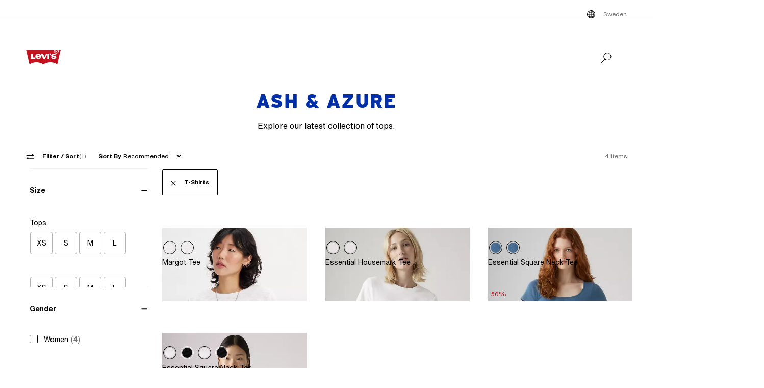

--- FILE ---
content_type: text/html; charset=utf-8
request_url: https://www.levi.com/SE/en/the-colour-edit/c/levi_collections_blue/facets/productitemtype/t-shirts
body_size: 46977
content:
<!doctype html>
<html lang="en">
    <head>
        <title>The Colour Edit | Levi&#x27;s® SE</title>
<meta property="og:title" content="The Colour Edit | Levi's® SE">
<meta name="description" content="The Colour Edit | Levi® SE">
<meta property="og:description" content="The Colour Edit | Levi® SE">
<meta property="og:url" content="https://www.levi.com/SE/en/the-colour-edit/c/levi_collections_blue/facets/productitemtype/t-shirts">
<meta name="branch:deeplink:$deeplink_path" content="levi://app/shop/products/levi_collections_blue?facets=:relevance:productitemtype:t-shirts">
<meta property="og:image" content="https://www.levi.com/ngsa/img/logos/levi-logo-large.png">
<meta property="og:image:type" content="jpeg">
<meta property="og:image:width" content="1200">
<meta property="og:image:height" content="630">
<meta property="og:type" content="website">
<meta property="og:locale" content="en">
<meta name="robots" content="index,follow">
<link rel="canonical" href="https://www.levi.com/SE/en/the-colour-edit/c/levi_collections_blue/facets/productitemtype/t-shirts">
<script type="application/ld+json" data-hid="2f2edb2">{"@context":"https://schema.org","@type":"BreadcrumbList","itemListElement":[{"@type":"ListItem","position":0,"name":"The Colour Edit","item":"https://www.levi.com/SE/en/the-colour-edit/c/levi_collections_blue"}]}</script>
<script id="unhead:payload" type="application/json">{"title":"The Colour Edit | Levi's® SE"}</script>
        <!-- 238.0.0|c37749d41|v22.16.0 -->
        <script src="/ngsa/library/levi_common.js?single"></script>
        <link rel="preconnect" href="https://lsco.scene7.com" />
        <link rel="preconnect" href="https://lscoglobal.scene7.com">
        <link rel="preconnect" href="https://lscoecomm.scene7.com" />
        <meta http-equiv="content-type" content="text/html; charset=utf-8" />
        <meta name="viewport" content="width=device-width, initial-scale=1" />
        <meta name="google-play-app" content="app-id=com.levistrauss.customer" />
        <link rel="icon" sizes="any" href="/favicon.ico" />
        <link rel="icon" href="/favicon.svg" type="image/svg+xml" />
        <link rel="apple-touch-icon" type="image/png" href="/ngsa/favicon/apple-touch-icon.png" />
        <meta name="theme-color" media="(prefers-color-scheme: light)" content="#ffffff" />
        <meta name="theme-color" media="(prefers-color-scheme: dark)" content="#070b21" />
        <script src="https://cdn.quantummetric.com/network-interceptor/quantum-levistraussco.js" crossorigin="anonymous" async></script>
        
    <script>
    Object.defineProperty(window, "__LSCO_ENV_NAME__", { writable: false, configurable: false, value: "ssr-prod" });
Object.defineProperty(window, "__LSCO_ENV_COLOR__", { writable: false, configurable: false, value: "bot" });
Object.defineProperty(window, "__LSCO_ENV_REGION__", { writable: false, configurable: false, value: "usw2" });
Object.defineProperty(window, "__LSCO_PAGE_NAME__", { writable: false, configurable: false, value: "Category" });
    </script>
    
        <script>
(()=>{const t=t=>t?.replace?.(/[^a-zA-Z0-9-]/g,"")||"",e=e=>t((t=>{const e=`; ${document.cookie}`.split(`; ${t}=`);return 2===e.length?e.pop().split(";").shift():""})(e))||t((t=>{try{return localStorage.getItem(t)}catch{return""}})(e))||"",o=(e,o)=>{const x=t(o);((t,e,o)=>{let x="";if(Number(o)){const t=new Date;t.setTime(t.getTime()+24*o*60*60*1e3),x=`; expires=${t.toUTCString()}`}const r="https:"===window.location.protocol?"; Secure":"";document.cookie=`${t}=${e}${x}${r}; path=/; SameSite=Strict`})(e,x,365),((t,e)=>{try{localStorage.setItem(t,e)}catch{}})(e,x),((t,e)=>{Object.defineProperty(window,t,{writeable:!1,configurable:!1,value:e})})(e,x)};(()=>{const t="LevisID",x="ajs_anonymous_id";let r=e(t),n=e(x);r&&!n?n=r:!r&&n?r=n:r||n||(r=window?.crypto?.randomUUID?.()||"xxxxxxxx-xxxx-4xxx-yxxx-xxxxxxxxxxxx".replace(/[xy]/g,t=>{const e=Math.floor(16*Math.random());let o;return o="x"===t?e:e%4+8,o.toString(16)}),n=r),o(t,r),o(x,n)})()})();
window.LSCO={dtos:{globalData:{customer:{user_id:"anonymous",account_type:"anonymous",auth_status:"guest",levi_id:window.LevisID||"",adobe_id:"",city:"",state:""},brand:"levi"}}},window.lsanalytics_pageIndex=-1,window.lsanalytics={track(a,l){window.lsanalytics_earlyTrackCalls=window.lsanalytics_earlyTrackCalls||{};const s=`${window.lsanalytics_pageIndex}`;window.lsanalytics_earlyTrackCalls[s]=window.lsanalytics_earlyTrackCalls[s]||[],window.lsanalytics_earlyTrackCalls[s].push({event:a,properties:l,pageData:window.LSCO.dtos})},page(){const a=Array.isArray(window.lsanalytics_earlyPageCalls)?window.lsanalytics_earlyPageCalls:[];a.push({is_spa:!0,dataLayer:window.LSCO.dtos}),window.lsanalytics_earlyPageCalls=a,window.lsanalytics_pageIndex++}};
</script>
        <script>
Object.defineProperty(window, "__LSCO_ENV__", { writeable: false, configurable: false, value: {"VITE_ADYEN_CSS_PATH_V3":"https://checkoutshopper-live.adyen.com/checkoutshopper/sdk/5.65.0/adyen.css","VITE_ADYEN_JS_PATH_V3":"https://checkoutshopper-live.adyen.com/checkoutshopper/sdk/5.65.0/adyen.js","VITE_AFTERPAY_SCRIPT_PATH":"https://portal.afterpay.com/afterpay.js","VITE_ANONYMOUS_USER":"anonymous","VITE_API_PROXY":"","VITE_API_URL":"/nextgen-webhooks/","VITE_APP_EXCLUSIVE_LSA_DEEP_LINK_BASE_PATH":"https://levis-alternate.app.link","VITE_APP_EXCLUSIVE_LSE_DEEP_LINK_BASE_PATH":"https://mv50w-alternate.app.link","VITE_APPLE_PAY_URL":"https://apple-pay-gateway-cert.apple.com/paymentservices/startSession","VITE_BRAINTREE_CLIENT_SCRIPT_PATH":"https://js.braintreegateway.com/web/3.78.2/js/venmo.min.js","VITE_BRAINTREE_DATA_COLLECTOR_SCRIPT_PATH":"https://js.braintreegateway.com/web/3.78.2/js/data-collector.min.js","VITE_BRAINTREE_VENMO_SCRIPT_PATH":"https://js.braintreegateway.com/web/3.78.2/js/client.min.js","VITE_BV_URL_LEVIS_LSA":"https://apps.bazaarvoice.com/deployments/levis/lsa_implementation_production/production","VITE_BV_URL_LEVIS_LSE":"https://apps.bazaarvoice.com/deployments/levis/lse_implementation_production/production","VITE_CONFIG_EXPIREY_TIME":"8640000","VITE_CYBS_FLEX_JS_PATH_V2":"https://flex.cybersource.com/cybersource/assets/microform/0.11/flex-microform.min.js","VITE_CYBS_PAYPAL_URL":"https://www.paypal.com/cgi-bin/webscr?cmd=_express-checkout&NOSHIPPING=1&token=","VITE_DEFAULT_TOKEN_STRING":"dummy","VITE_ESW_TRACKING_URL":"https://logistics-tracking-ui.sandbox.eshopworld.com/en-ie/lev","VITE_ESW_WELCOMEMAT_CSS_URL":"https://uatrc-checkout.eshopworld.net/Checkout/PluginCss?guid=5975D218-34AA-40B4-84B7-61B88251BD12","VITE_ESW_WELCOMEMAT_JS_URL":"https://uatrc-checkout.eshopworld.net/Checkout/Container?guid=5975D218-34AA-40B4-84B7-61B88251BD12","VITE_EXTEND_SESSION_DEBOUNCE":"15000","VITE_EXTEND_SESSION_THROTTLE":"86400000","VITE_GMAP_ID":"AIzaSyBG1wzDQ7KBRxYtGmcmqbESDBn2iyH4zxY","VITE_GOOGLE_PAY_ENV":"PRODUCTION","VITE_GTM_ACCOUNT_ID":"GTM-5MH6TL3","VITE_GTM_PATH":"https://www.googletagmanager.com/gtm.js","VITE_HEADER_CACHED_OPERATION":"x-operation-cached","VITE_HEADER_FOOTER_TIMER":"1800000","VITE_HEADER_TITLE":"x-sessionid","VITE_HOME_REDIRECT":"/US/en_US","VITE_I18N_FALLBACK_LOCALE":"en","VITE_INDEX_FOLLOW":"index,follow","VITE_INVENTORY_TIMER":"300","VITE_LEVI_APPSTORE_URL_LSE":"https://euapp.levi.com/download-app-ios","VITE_LEVI_APPSTORE_URL":"https://app.levi.com/download-app-ios","VITE_LEVI_GOOGLEPLAY_URL_LSE":"https://euapp.levi.com/download-app-android","VITE_LEVI_GOOGLEPLAY_URL":"https://app.levi.com/download-app-android","VITE_LEVI_ROOT_URL":"https://www.levi.com/global","VITE_LOG_ERROR_PAYLOAD":"false","VITE_LOG_LEVEL":"INFO","VITE_LOG_REQUEST_PAYLOAD":"false","VITE_LOG_RESPONSE_PAYLOAD":"false","VITE_LOQATE_FIND_RETRIVE_WAITING_TIMEOUT":"6000","VITE_MAKE_RESERVATION_TIMEOUT":"1800000","VITE_MAKERESERVATION_WAITING_TIMEOUT":"6000","VITE_NARVAR_RETURN_PATH":"https://returns.narvar.com","VITE_NARVAR_BASE_PATH":"https://www.narvar.com","VITE_NOINDEX_NOFOLLOW":"noindex,nofollow","VITE_NOTIFY_ON_SALE_TOOL_TIP_APPEAR":"1000","VITE_NOTIFY_ON_SALE_TOOL_TIP_CLOSE":"5000","VITE_RECOMMENDATIONS_ITEMS_COUNT":"15","VITE_OOS_RECOMMENDATIONS_ITEMS_COUNT":"6","VITE_AWS_REGION":"us-west","VITE_SIZE_GROUPED_FACETS":"waist,length,accessories,baby,belts,bigandtall,bigandtallbottoms,bigandtalltops,bigboys,biggirls,boys,dressesandjumpsuits,girls,littleboys,littlegirls,madeandcrafted,plusbottoms,plussizes,plustops,shirtsandouterwear,shoes,socks,toddler,tops,topsandouterwear,underwear,bottoms","VITE_SIZE_NEEDS_TILES":"WAIST,LENGTH,ACCESSORIES,BABY BELTS,BIGANDTALL,BIGANDTALLBOTTOMS,BIGANDTALLTOPS,BIGBOYS BIGGIRLS,BOYS,DRESSESANDJUMPSUITS,GIRLS,LITTLEBOYS,LITTLEGIRLS,MADEANDCRAFTED,PLUSBOTTOMS,PLUSSIZES,PLUSTOPS,SHIRTSANDOUTERWEAR,SHOES,SOCKS,TODDLER,TOPS,TOPSANDOUTERWEAR,UNDERWEAR,BOTTOMS","VITE_STOCK_AVAIL_WAITING_TIMEOUT":"6000","VITE_SUGGEST_DEBOUNCE_WAIT":"100","VITE_SUGGESTED_SEARCH":"2","VITE_UNIDAYS_IFRAME_URL":"https://levis-embedded.myunidays.com","VITE_URL_ORIGIN_LEVI":"https://www.levi.com","VITE_ZEN_DESK_LEVI_JS_PATH":"https://static.zdassets.com/ekr/snippet.js?key=20e49099-4650-493e-a288-a2e32022051f","VITE_HARNESS_FF_CLIENTSIDE_SDK_KEY":"a5619793-3cad-4a05-9f57-38a75d1d6e00","VITE_NEWRELIC_BROWSER_ACCOUNT_ID":"376472","VITE_NEWRELIC_BROWSER_TRUST_KEY":"376472","VITE_NEWRELIC_BROWSER_AGENT_ID":"1589038451","VITE_NEWRELIC_BROWSER_LICENSE_KEY":"NRBR-d3909912ee3e811d14d","VITE_NEWRELIC_BROWSER_APPLICATION_ID":"1589038451","VITE_NEWRELIC_DISABLED":"true","VITE_NEXTGEN_OMS_CART_ATP_TIMEOUT":"3000","VITE_AFTERPAY_MESSAGE_PATH":"https://static-us.afterpay.com/javascript/present_afterpay_l2.js","VITE_PERSONALIZED_SEARCH_LSE":"v1","VITE_GOOGLE_MAPS_API_URL":"https://maps.googleapis.com/maps/api/geocode/json?","VITE_GR_CLIENT_VERSION":"0.1.0","VITE_MAKERES_ALLOCATED":"Allocated","VITE_OTHERS_STOCK_AVAILABILITY_CALL_TIME_BETWEEN":"120000","VITE_REFER_A_FRIEND_SHARE_LINK":"https://share.levi.com/core.js","VITE_MAKERES_ALLOCATION_FAIL":"Allocation Failed","VITE_REFER_A_FRIEND_PROGRAM":"refer-a-friend","VITE_CYBERSOURCE_WEBHOOK_ORIGIN_ID":"prod-bot","VITE_COMMIT_HASH":"c37749d41","VITE_SPECTRUM_ASSETS_PATH":"https://cdn.spectrumcustomizer.com/levi/ngs/frontend/js","VITE_CYBS_FLEX_JS_PATH":"https://flex.cybersource.com/cybersource/assets/microform/0.4/flex-microform.min.js","VITE_GR_CLIENT_NAME":"WebApp","VITE_MAKERES_PARTIAL_ALLOCATION":"Partially Allocated","VITE_LEVI_APPSTORE_IMAGE":"https://tools.applemediaservices.com/api/badges/download-on-the-app-store/black/en-us?size=250x83&amp;releaseDate=latest","VITE_GMAP_ID_BOPIS":"AIzaSyBBrwdC_eBFFCrI8zDCNwj77EG6N_y3Cw0","VITE_PERSONALIZED_NAV_MODEL_LSA":"_version","VITE_IGNORE_ERRORS_ON_SERVICES":"cmsContent,prePopulatedSearch,suggestedSearch,promoBannerPromos,getReviews,getRankedReviews,getReviewKeyphrases,getReviewSummaryInfo,getFavoriteItems,getLoyaltyData,getSameDayDeliveryInfo,getBenefits,getShippingAddresses,loqateFindAddress,loqateRetrieveAddress,getCustomerPreferredStore,getPaymentMethods,addGiftWrap,updateDonation","VITE_TOKEN_SAFE_TIME":"180000","VITE_PERSONALIZED_NAV_MODEL_LSE":"LSE_PERSO-NAV_L3-V1","VITE_NARVAR_PATH":"https://returns.narvar.com","VITE_STOCK_AVAILABILITY_CALL_TIME_BETWEEN":"300000","VITE_ZEN_DESK__DOCKERS_JS_PATH":"https://static.zdassets.com/ekr/snippet.js?key=18c0a97f-2d93-4f40-b61d-f82a457f4b79","VITE_BRAINTREE_DROPIN_SCRIPT_PATH":"https://js.braintreegateway.com/web/dropin/1.25.0/js/dropin.min.js","VITE_ADYEN_CSS_PATH":"https://checkoutshopper-live.adyen.com/checkoutshopper/sdk/3.4.0/adyen.css","VITE_ESW_PRIVACYPOLICY_URL":"https://www.eshopworld.com/privacy-policy-en/","VITE_MAKERES_ALLOCATION_CANCEL":"Canceled","VITE_ADYEN_JS_PATH":"https://checkoutshopper-live.adyen.com/checkoutshopper/sdk/3.4.0/adyen.js","VITE_NOINDEX_FOLLOW":"noindex,follow","VITE_I18N_LOCALE":"en","VITE_INDEX_NOFOLLOW":"index,nofollow","VITE_LEVI_GOOGLEPLAY_IMAGE":"https://play.google.com/intl/en_us/badges/static/images/badges/en_badge_web_generic.png","VITE_FLX_STATIC_ASSETS_HOST":"https://www.levi.com/flx","VITE_CYBERSOURCE_URL":"https://secureacceptance.cybersource.com/embedded/pay","VITE_PERSONALIZED_SEARCH_LSA":"LSA_PPF_V1","VITE_ONETRUST_CCPA_PATH":"https://privacyportal-cdn.onetrust.com/dsarwebform/e98cfc32-4d5a-46a3-8cc7-0acd7570664d/f1cb77df-0833-4305-b2b4-61bd2b8b4a1c.html","VITE_USER_NODE_ENV":"production","VITE_PACKAGE_VERSION":"238.0.0","VITE_PACKAGE_NAME":"levi-frontend"}});
Object.freeze(window.__LSCO_ENV__);
</script>
        
        <link rel="stylesheet" href="/ngsa/css/router-Co1FRHb--v238_0_0-c_c37749d41-t260127_1451.css"><link rel="stylesheet" href="/ngsa/css/App-DzqvG0YX-v238_0_0-c_c37749d41-t260127_1451.css"><link rel="stylesheet" href="/ngsa/css/ProgressSpinner-CNBxyj7F-v238_0_0-c_c37749d41-t260127_1451.css"><link rel="stylesheet" href="/ngsa/css/SvgIcon-BFMbKQGc-v238_0_0-c_c37749d41-t260127_1451.css"><link rel="stylesheet" href="/ngsa/css/ProductList-CH5gCPAJ-v238_0_0-c_c37749d41-t260127_1451.css"><link rel="stylesheet" href="/ngsa/css/Footer-gkjzG4Sk-v238_0_0-c_c37749d41-t260127_1451.css"><link rel="stylesheet" href="/ngsa/css/PLPSkeleton-l5iQjHjd-v238_0_0-c_c37749d41-t260127_1451.css"><link rel="stylesheet" href="/ngsa/css/VCmsSection-DbG0gj_U-v238_0_0-c_c37749d41-t260127_1451.css"><link rel="stylesheet" href="/ngsa/css/VCmsSectionBackground-CS2imcH5-v238_0_0-c_c37749d41-t260127_1451.css"><link rel="stylesheet" href="/ngsa/css/ModuleStripV2-CFD2Jlno-v238_0_0-c_c37749d41-t260127_1451.css"><link rel="stylesheet" href="/ngsa/css/SearchContainer-Bzrnx5zw-v238_0_0-c_c37749d41-t260127_1451.css"><link rel="stylesheet" href="/ngsa/css/VResponsivePicture-BsIUg6sL-v238_0_0-c_c37749d41-t260127_1451.css"><link rel="stylesheet" href="/ngsa/css/RecommendedProductTile-BRv7lF_E-v238_0_0-c_c37749d41-t260127_1451.css"><link rel="stylesheet" href="/ngsa/css/LowestRecentPriceWrapper-DXapRnKl-v238_0_0-c_c37749d41-t260127_1451.css"><link rel="stylesheet" href="/ngsa/css/PromoBadge-DsF-wifl-v238_0_0-c_c37749d41-t260127_1451.css"><link rel="stylesheet" href="/ngsa/css/ChannelBadge-ZzdyYtb--v238_0_0-c_c37749d41-t260127_1451.css"><link rel="stylesheet" href="/ngsa/css/SustainabilityBadge-BKnX29Ke-v238_0_0-c_c37749d41-t260127_1451.css"><link rel="stylesheet" href="/ngsa/css/VPixleeContainer-WuFWXZan-v238_0_0-c_c37749d41-t260127_1451.css"><link rel="stylesheet" href="/ngsa/css/AppliedFacets-BC8oh49i-v238_0_0-c_c37749d41-t260127_1451.css"><link rel="stylesheet" href="/ngsa/css/MobileFilterPanel-BJIrG5-C-v238_0_0-c_c37749d41-t260127_1451.css"><link rel="stylesheet" href="/ngsa/css/SeoContent-_zF0Jnfv-v238_0_0-c_c37749d41-t260127_1451.css"><link rel="stylesheet" href="/ngsa/css/FacetPanel-C_nThhpt-v238_0_0-c_c37749d41-t260127_1451.css"><link rel="stylesheet" href="/ngsa/css/CheckboxGroup-D6CFXTk2-v238_0_0-c_c37749d41-t260127_1451.css">
        <script>window.__LSCO_ROUTE_TRANSITIONING__ = false; window.internalTargetPageParams = () => { return {"entity.categoryId":"levi_collections_blue"} };</script>
        <script>
            const lf = "lscoExperimentFeatureFlags";
            Object.defineProperty(window, lf, { writeable: false, configurable: false, value: {} });
            Object.defineProperty(window, "lscoSetExperimentFeatureFlag", {
                writeable: false,
                configurable: false,
                value: (fi, fv, ct) => {
                    const [, country] = window.location.pathname.match(/\/([A-Z]{2})\/([a-z]{2}|[a-z]{2}_[A-Z]{2})\//) || [];
                    const c = ct || country;
                    if (!c || !fi) return;
                    const w = window;
                    w[lf] = w[lf] || {};
                    w[lf][c] = w[lf][c] || {};
                    w[lf][c][fi] = fv;
                    if (typeof CustomEvent === "function") {
                        w.dispatchEvent(new CustomEvent("lscoExperimentFeatureFlagSet", { detail: fi }));
                    }
                },
            });
        </script>
        
        <link rel="preload" href="/ngsa/fonts/Helvetica-Now-Text-Regular.woff2" as="font" type="font/woff2" crossorigin />
        <link rel="preload" href="/ngsa/fonts/InterstateWGL-Black.woff2" as="font" type="font/woff2" crossorigin />
        <link rel="preload" href="/ngsa/fonts/Helvetica-Now-Text-Bold.woff2" as="font" type="font/woff2" crossorigin />
        <link rel="preload" href="/ngsa/fonts/Interstate-Bold.woff" as="font" type="font/woff2" media="(min-width: 1025px)" crossorigin />
        
        <link rel="modulepreload" href="/ngsa/js/main-T8xiZyFm-v238_0_0-c_c37749d41-t260127_1451.js"><link rel="modulepreload" href="/ngsa/js/router-BDnqU2JJ-v238_0_0-c_c37749d41-t260127_1451.js"><link rel="modulepreload" href="/ngsa/js/App-Do9Hzkua-v238_0_0-c_c37749d41-t260127_1451.js"><link rel="modulepreload" href="/ngsa/js/ProgressSpinner-CwVfDf0o-v238_0_0-c_c37749d41-t260127_1451.js"><link rel="modulepreload" href="/ngsa/js/SvgIcon-CVvLUYMS-v238_0_0-c_c37749d41-t260127_1451.js"><link rel="modulepreload" href="/ngsa/js/ProductList-1n8N12Lj-v238_0_0-c_c37749d41-t260127_1451.js"><link rel="modulepreload" href="/ngsa/js/Truste-CUmo0HYA-v238_0_0-c_c37749d41-t260127_1451.js"><link rel="modulepreload" href="/ngsa/js/Footer-BHmIHKFJ-v238_0_0-c_c37749d41-t260127_1451.js"><link rel="modulepreload" href="/ngsa/js/PLPSkeleton-C29iETeh-v238_0_0-c_c37749d41-t260127_1451.js"><link rel="modulepreload" href="/ngsa/js/VCmsSection-BLEpSRaO-v238_0_0-c_c37749d41-t260127_1451.js"><link rel="modulepreload" href="/ngsa/js/VCmsSectionBackground-CUBAi7IL-v238_0_0-c_c37749d41-t260127_1451.js"><link rel="modulepreload" href="/ngsa/js/ModuleStripV2-tY0dVZo--v238_0_0-c_c37749d41-t260127_1451.js"><link rel="modulepreload" href="/ngsa/js/SearchContainer-BCwM6Qmd-v238_0_0-c_c37749d41-t260127_1451.js"><link rel="modulepreload" href="/ngsa/js/VProductMediaSSR-DosGq0et-v238_0_0-c_c37749d41-t260127_1451.js"><link rel="modulepreload" href="/ngsa/js/VResponsivePicture-Bv1jOEP--v238_0_0-c_c37749d41-t260127_1451.js"><link rel="modulepreload" href="/ngsa/js/RecommendedProductTile-B9aF2GSX-v238_0_0-c_c37749d41-t260127_1451.js"><link rel="modulepreload" href="/ngsa/js/LowestRecentPriceWrapper-CUKpCTF_-v238_0_0-c_c37749d41-t260127_1451.js"><link rel="modulepreload" href="/ngsa/js/PromoBadge-BPTlzZW9-v238_0_0-c_c37749d41-t260127_1451.js"><link rel="modulepreload" href="/ngsa/js/ChannelBadge-sbZAk94v-v238_0_0-c_c37749d41-t260127_1451.js"><link rel="modulepreload" href="/ngsa/js/SustainabilityBadge-BkZHCv2t-v238_0_0-c_c37749d41-t260127_1451.js"><link rel="modulepreload" href="/ngsa/js/VPixleeContainer-DEns_mlI-v238_0_0-c_c37749d41-t260127_1451.js"><link rel="modulepreload" href="/ngsa/js/AppliedFacets-CX64DyPD-v238_0_0-c_c37749d41-t260127_1451.js"><link rel="modulepreload" href="/ngsa/js/MobileFilterPanel-BTp8N66u-v238_0_0-c_c37749d41-t260127_1451.js"><link rel="modulepreload" href="/ngsa/js/SeoContent-Do-4TQff-v238_0_0-c_c37749d41-t260127_1451.js"><link rel="modulepreload" href="/ngsa/js/FacetPanel-rOwiw7lR-v238_0_0-c_c37749d41-t260127_1451.js"><link rel="modulepreload" href="/ngsa/js/CheckboxGroup-Cy2NdDcp-v238_0_0-c_c37749d41-t260127_1451.js"><link rel="modulepreload" href="/ngsa/js/optimizelyReactivate-CfRkvqH2-v238_0_0-c_c37749d41-t260127_1451.js"><link rel="modulepreload" href="/ngsa/js/ssrGlobalStoreHeadMeta-B-syN3qt-v238_0_0-c_c37749d41-t260127_1451.js"><link rel="modulepreload" href="/ngsa/js/ssrGlobalStoreRoute-Dj7N37WQ-v238_0_0-c_c37749d41-t260127_1451.js"><link rel="modulepreload" href="/ngsa/js/csrGlobalStoreAppState-CQ3rrXm5-v238_0_0-c_c37749d41-t260127_1451.js"><link rel="modulepreload" href="/ngsa/js/index-CAM2JJoM-v238_0_0-c_c37749d41-t260127_1451.js">    </head>
    <body>
        
        <div id="app"><div class="app Category"><!----><div class="progress-spinner-mask" style="display:none;" data-v-3e7b96a4><div class="progress-spinner-container" data-v-3e7b96a4><div class="progress-spinner-loading-icon" data-v-3e7b96a4></div><!----><!----></div></div><header class="main-site-header" data-v-bfadb40f><a class="skip-link" href="javascript:void(0)" aria-label="Skip To Main Content" data-v-bfadb40f> Skip to main content </a><div class="header-bar" aria-level="2" aria-label="Header bar" id="headerBar" data-v-bfadb40f data-v-d31b484d><div class="branch-journeys-top" data-v-d31b484d></div><div class="header-bar__section-wrapper lsco-row" data-v-d31b484d><div class="utility-bar lsco-col-xs--last lsco-col-lg--first show-desktop utility-bar-section" data-v-d31b484d data-v-40870f28><div class="utility-bar__inner-wrapper lsco-row lsco-row-xs--center lsco-row-xs--middle" style="" data-v-40870f28><div class="lsco-col-xs-23" data-v-40870f28><div class="utility-bar__wrapper lsco-row lsco-row-xs--middle lsco-row-xs--center lsco-row-lg--end" data-v-40870f28><!----><ul class="utility-bar__links-wrapper lsco-row lsco-col-xs-8 lsco-row-xs--end show-desktop lsco-row-xs--middle" data-v-40870f28><!----><li class="utility-bar__link" data-v-40870f28><button class="utility-bar__link-item -button lsco-row lsco-row-xs--middle country-picker" aria-label="Menu Button Sweden opens in a popup" data-v-40870f28><svg xmlns="http://www.w3.org/2000/svg" width="24" height="24" fill="none" viewBox="0 0 24 24" style="" class="svg-icon svg-icon--global-country-icon nr-block icon-pin" aria-hidden="true" id="svg-title--global-country-icon" data-v-40870f28 data-v-8db5990c><path fill="#000" d="M12.4 4.01a8 8 0 1 1-1 .014V4h1zm0 14.944c.724-.154 1.486-.727 2.137-1.811q.115-.193.22-.4a15 15 0 0 0-2.357-.238zm-1-2.442c-.777.028-1.505.108-2.158.23q.107.209.222.4c.591.986 1.274 1.55 1.936 1.76zm-3.158.464q-.466.134-.846.296a7 7 0 0 0 1.7 1.097 7.4 7.4 0 0 1-.854-1.393m7.514 0c-.249.52-.535.989-.853 1.392a7 7 0 0 0 1.7-1.096 8 8 0 0 0-.847-.296M5.027 12.6a6.97 6.97 0 0 0 1.624 3.915c.354-.177.76-.334 1.208-.468a12 12 0 0 1-.644-3.447zm11.757 0a12 12 0 0 1-.645 3.447c.448.134.855.29 1.209.468a6.97 6.97 0 0 0 1.625-3.915zm-8.568 0a11 11 0 0 0 .618 3.204 15.5 15.5 0 0 1 2.566-.293V12.6zm4.184 2.905c.986.022 1.925.126 2.766.299.34-.932.561-2.02.618-3.204H12.4zM6.588 7.56a6.97 6.97 0 0 0-1.576 4.04h2.194c.038-1.291.26-2.501.623-3.56a7.6 7.6 0 0 1-1.241-.48m8.6.699c-.846.179-1.792.289-2.788.314V11.6h3.393c-.04-1.235-.26-2.371-.605-3.341m2.19-.74a7.3 7.3 0 0 1-1.219.49c.37 1.066.595 2.287.634 3.59h2.195a6.97 6.97 0 0 0-1.61-4.08m-8.573.761a11.1 11.1 0 0 0-.598 3.32H11.4V8.57a15.6 15.6 0 0 1-2.595-.29m3.595-.707a15 15 0 0 0 2.39-.253 7 7 0 0 0-.253-.463c-.65-1.084-1.413-1.658-2.137-1.812zm-1-2.476c-.662.21-1.345.775-1.936 1.76q-.138.23-.264.483c.665.123 1.407.204 2.2.23zm-2.304.533a7 7 0 0 0-1.78 1.168q.396.17.886.31a7.5 7.5 0 0 1 .894-1.478m5.807 0c.33.419.624.906.88 1.45q.478-.144.862-.316a7 7 0 0 0-1.742-1.133"></path></svg><span data-v-40870f28>Sweden</span></button></li></ul></div></div></div></div><nav class="header-bar__inner-wrapper lsco-row lsco-row-xs--middle lsco-col-xs--first lsco-col-md--last" aria-label="Primary" role="navigation" data-v-d31b484d><div style="display:none;" class="all-nav-links" data-v-d31b484d><!--[--><div class="show-mobile"><a target="_blank" id="l1MobilePromoImageLink" tabindex="0"><button id="l1MobilePromoImageLink"></button></a></div><!--]--><!--[--><div class="show-mobile"><a href="" target="_blank" id="l1MobilePromoStripLink" tabindex="0"><button id="l1MobilePromoStripLink"></button></a></div><!--]--><!--[--><ul><li><button id="l1Item0">Men</button><ul><!--[--><!--[--><li style=""><a href="/SE/en/new-arrivals/c/levi_clothing_men_new_arrivals" class="" id="l1QuickLinks0" target="_self">Men’s New Arrivals</a></li><!--]--><!--[--><li style=""><a href="/SE/en/bestsellers/c/levi_men_collections_bestsellers_north" class="" id="l1QuickLinks1" target="_self">Men’s Bestsellers</a></li><!--]--><!--[--><li style=""><a href="/SE/en/shop/collections-and-collaborations" class="" id="l1QuickLinks2" target="_self">Collections &amp; Collab</a></li><!--]--><!--]--></ul><ul><!--[--><div><a href="/SE/en/promo/c/levi_men_promo_north" class="" id="l2PromoImageLink" target="_self"></a></div><!--]--><!--[--><div><a href="/SE/en/new-arrivals/c/levi_clothing_men_new_arrivals" class="" id="l2PromoStripLink" target="_self">Men’s New Arrivals</a></div><!--]--><!--[--><!--[--><!--[--><!--[--><li style=""><div style=""><a href="/SE/en/clothing/men/jeans/c/levi_clothing_men_jeans" class="" id="l2Item0" target="_self">Men’s Jeans</a></div></li><!--]--><!--[--><li><button id="l2Item1">Styles We Love</button><ul><!--[--><!--[--><li style=""><a href="/SE/en/clothing/men/jeans/501-original/c/levi_clothing_men_jeans_501_original" class="" id="l3Item0" target="_self">501® Original Jeans</a></li><!--]--><!--[--><li style=""><a href="/SE/en/clothing/men/jeans/511TM/c/levi_clothing_men_jeans_511" class="" id="l3Item1" target="_self">511™ Slim Jeans</a></li><!--]--><!--[--><li style=""><a href="/SE/en/c/levi_clothing_men_jeans_straight/facets/feature-fit_name/555™" class="" id="l3Item2" target="_self">555™ Relaxed Straight</a></li><!--]--><!--[--><li style=""><a href="/SE/en/features/578-baggy" class="" id="l3Item3" target="_self">578™ Baggy Jeans</a></li><!--]--><!--[--><li style=""><a href="/SE/en/clothing/men/jeans/502TM/c/levi_clothing_men_jeans_502" class="" id="l3Item4" target="_self">502™ Taper Jeans</a></li><!--]--><!--]--></ul></li><!--]--><!--]--><!--]--><!--[--><!--[--><!--[--><li><button id="l2Item0">Men’s Clothes</button><ul><!--[--><!--[--><li style=""><a href="/SE/en/clothing/men/c/levi_clothing_men" class="" id="l3Item0" target="_self">Shop All Men&#39;s</a></li><!--]--><!--[--><li style=""><a href="/SE/en/clothing/men/jeans/c/levi_clothing_men_jeans" class="" id="l3Item1" target="_self">Jeans</a></li><!--]--><!--[--><li style=""><a href="/SE/en/clothing/men/truckers-sherpas/c/levi_clothing_men_truckers_sherpas" class="" id="l3Item2" target="_self">Truckers &amp; Sherpas</a></li><!--]--><!--[--><li style=""><a href="/SE/en/clothing/men/shirts/c/levi_clothing_men_shirts" class="" id="l3Item3" target="_self">Shirts </a></li><!--]--><!--[--><li style=""><a href="/SE/en/clothing/men/outerwear/c/levi_clothing_men_outerwear" class="" id="l3Item4" target="_self">Outerwear</a></li><!--]--><!--[--><li style=""><a href="/SE/en/clothing/men/trousers/c/levi_clothing_men_trousers" class="" id="l3Item5" target="_self">Pants &amp; Chinos</a></li><!--]--><!--[--><li style=""><a href="/SE/en/clothing/men/sweaters-sweatshirts/knitwear/c/levi_clothing_men_knitwear" class="" id="l3Item6" target="_self">Knitwear</a></li><!--]--><!--[--><li style=""><a href="/SE/en/clothing/men/sweaters-sweatshirts/c/levi_clothing_men_sweaters_sweatshirts" class="" id="l3Item7" target="_self">Hoodies &amp; Sweatshirts</a></li><!--]--><!--[--><li style=""><a href="/SE/en/clothing/men/shorts/c/levi_clothing_men_shorts" class="" id="l3Item8" target="_self">Shorts</a></li><!--]--><!--[--><li style=""><a href="/SE/en/clothing/men/t-shirts/c/levi_clothing_men_t_shirts" class="" id="l3Item9" target="_self">T-Shirts &amp; Polos</a></li><!--]--><!--[--><li style=""><a href="/SE/en/clothing/men/big-tall/c/levi_clothing_men_big_tall" class="" id="l3Item10" target="_self">Big &amp; Tall</a></li><!--]--><!--[--><li style=""><a href="/SE/en/accessories/men/bags-accessories/c/levi_accessories_men_shoes_accessories" class="" id="l3Item11" target="_self">Accessories</a></li><!--]--><!--[--><li style=""><a href="/SE/en/accessories/men/underwear-socks/c/levi_accessories_men_underwear_socks" class="" id="l3Item12" target="_self">Underwear &amp; Socks</a></li><!--]--><!--]--></ul></li><!--]--><!--]--><!--]--><!--[--><!--[--><!--[--><li><button id="l2Item0">Featured</button><ul><!--[--><!--[--><li style=""><a href="/SE/en/features/bluetab" class="" id="l3Item0" target="_self">BLUE TAB™</a></li><!--]--><!--[--><li style=""><a href="/SE/en/features/texture-clash" class="" id="l3Item1" target="_self">Texture Clash </a></li><!--]--><!--[--><li style=""><a href="/SE/en/levis-denim-icons/c/levi_men_collections_denim_icons" class="" id="l3Item2" target="_self">Levi&#39;s® Denim Icons</a></li><!--]--><!--[--><li style=""><a href="/SE/en/levis-workwear/c/levi_collections_workwear" class="" id="l3Item3" target="_self">Levi&#39;s® Workwear</a></li><!--]--><!--[--><li style=""><a href="/SE/en/features/tailor-shop" class="" id="l3Item4" target="_self">Levi&#39;s® Tailor Shop</a></li><!--]--><!--[--><li style=""><a href="/SE/en/features/men-jeans" class="" id="l3Item5" target="_self">👖Men&#39;s Jeans Guide</a></li><!--]--><!--]--></ul></li><!--]--><!--[--><li style=""><div style=""><a href="/SE/en/blog" class="" id="l2Item1" target="_blank">Blog: Off The Cuff</a></div></li><!--]--><!--[--><li style=""><div style=""><a href="/SE/en/features/levis-app" class="" id="l2Item2" target="_blank">Levi&#39;s® App</a></div></li><!--]--><!--]--><!--]--><!--]--></ul></li></ul><ul><li><button id="l1Item1">Women</button><ul><!--[--><!--[--><li style=""><a href="/SE/en/new-arrivals/c/levi_clothing_women_new_arrivals" class="" id="l1QuickLinks0" target="_self">Women&#39;s New Arrivals</a></li><!--]--><!--[--><li style=""><a href="/SE/en/bestsellers/c/levi_women_collections_bestsellers_north" class="" id="l1QuickLinks1" target="_self">Women&#39;s Bestsellers</a></li><!--]--><!--[--><li style=""><a href="/SE/en/shop/collections-and-collaborations" class="" id="l1QuickLinks2" target="_self">Collections &amp; Collab</a></li><!--]--><!--]--></ul><ul><!--[--><div><a href="" target="_blank" id="l2PromoImageLink" tabindex="0"><button id="l2PromoImageLink"></button></a></div><!--]--><!--[--><div><a href="/SE/en/new-arrivals/c/levi_clothing_women_new_arrivals" class="" id="l2PromoStripLink" target="_self">Women&#39;s New Arrivals</a></div><!--]--><!--[--><!--[--><!--[--><!--[--><li><button id="l2Item0">Women&#39;s Jeans</button><ul><!--[--><!--[--><li style=""><a href="/SE/en/clothing/women/jeans/c/levi_clothing_women_jeans" class="" id="l3Item0" target="_self">Shop All Women&#39;s Jeans</a></li><!--]--><!--[--><li style=""><a href="/SE/en/clothing/women/jeans/loose-jeans/c/levi_clothing_women_jeans_loose" class="" id="l3Item1" target="_self">Loose &amp; Baggy Jeans</a></li><!--]--><!--[--><li style=""><a href="/SE/en/clothing/women/jeans/straight/c/levi_clothing_women_jeans_straight" class="" id="l3Item2" target="_self">Straight Jeans</a></li><!--]--><!--[--><li style=""><a href="/SE/en/clothing/women/jeans/bootcut/c/levi_clothing_women_jeans_bootcut" class="" id="l3Item3" target="_self">Bootcut &amp; Flare Jeans</a></li><!--]--><!--[--><li style=""><a href="/SE/en/clothing/women/jeans/skinny/c/levi_clothing_women_jeans_skinny" class="" id="l3Item4" target="_self">Skinny Jeans</a></li><!--]--><!--[--><li style=""><a href="/SE/en/clothing/women/jeans/slim/c/levi_clothing_women_jeans_slim" class="" id="l3Item5" target="_self">Slim Jeans</a></li><!--]--><!--[--><li style=""><a href="/SE/en/clothing/women/jeans/taper/c/levi_clothing_women_jeans_taper" class="" id="l3Item6" target="_self">Tapered Jeans</a></li><!--]--><!--]--></ul></li><!--]--><!--[--><li><button id="l2Item1">Styles We Love</button><ul><!--[--><!--[--><li style=""><a href="/SE/en/clothing/women/jeans/501-original/c/levi_clothing_women_jeans_501_original" class="" id="l3Item0" target="_self">501® Original Jeans</a></li><!--]--><!--[--><li style=""><a href="/SE/en/ribcage/c/levi_women_collections_ribcage" class="" id="l3Item1" target="_self">Ribcage Jeans</a></li><!--]--><!--[--><li style=""><a href="/SE/en/barrel-jeans/c/levi_clothing_women_barrel_jeans" class="" id="l3Item2" target="_self">Barrel Jeans</a></li><!--]--><!--[--><li style=""><a href="/SE/en/levis-xl-family/c/levi_women_collections_xl_family" class="" id="l3Item3" target="_self">Levi&#39;s® XL Family</a></li><!--]--><!--[--><li><a href="https://www.levi.com/GB/en_GB/features/501-curve" target="_blank" id="l3Item4" tabindex="0"><button id="l3Item4">501® Curve</button></a></li><!--]--><!--]--></ul></li><!--]--><!--]--><!--]--><!--[--><!--[--><!--[--><li><button id="l2Item0">Women’s Clothes</button><ul><!--[--><!--[--><li style=""><a href="/SE/en/clothing/women/c/levi_clothing_women" class="" id="l3Item0" target="_self">Shop All Women&#39;s</a></li><!--]--><!--[--><li style=""><a href="/SE/en/clothing/women/jeans/c/levi_clothing_women_jeans" class="" id="l3Item1" target="_self">Jeans</a></li><!--]--><!--[--><li style=""><a href="/SE/en/clothing/women/outerwear/c/levi_clothing_women_outerwear" class="" id="l3Item2" target="_self">Outerwear</a></li><!--]--><!--[--><li style=""><a href="/SE/en/clothing/women/blouses-shirts/c/levi_clothing_women_shirts_blouses_tops" class="" id="l3Item3" target="_self">Shirts &amp; Blouses</a></li><!--]--><!--[--><li style=""><a href="/SE/en/clothing/women/tops-t-shirts/c/levi_clothing_women_tops_t_shirts" class="" id="l3Item4" target="_self">Tops &amp; T-Shirts</a></li><!--]--><!--[--><li style=""><a href="/SE/en/clothing/women/dresses-jumpsuits/c/levi_clothing_women_dresses_jumpsuits" class="" id="l3Item5" target="_self">Dresses &amp; Jumpsuits</a></li><!--]--><!--[--><li style=""><a href="/SE/en/clothing/women/truckers-sherpas/c/levi_clothing_women_truckers_sherpas" class="" id="l3Item6" target="_self">Truckers &amp; Sherpas</a></li><!--]--><!--[--><li style=""><a href="/SE/en/clothing/women/shorts-skirts/c/levi_clothing_women_shorts_skirts" class="" id="l3Item7" target="_self">Skirts &amp; Shorts</a></li><!--]--><!--[--><li style=""><a href="/SE/en/clothing/women/sweaters-sweatshirts/c/levi_clothing_women_sweaters_sweatshirts" class="" id="l3Item8" target="_self">Hoodies &amp; Sweaters</a></li><!--]--><!--[--><li style=""><a href="/SE/en/clothing/women/sweaters-sweatshirts/knitwear/c/levi_clothing_women_knitwear" class="" id="l3Item9" target="_self">Knitwear</a></li><!--]--><!--[--><li style=""><a href="/SE/en/clothing/women/trousers/c/levi_clothing_women_trousers" class="" id="l3Item10" target="_self">Trousers</a></li><!--]--><!--[--><li style=""><a href="/SE/en/accessories/women/bags-accessories/c/levi_accessories_women_bags_accessories" class="" id="l3Item11" target="_self">Bags &amp; Accessories</a></li><!--]--><!--[--><li style=""><a href="/SE/en/clothing/women/plus-size/c/levi_clothing_women_plus_size" class="" id="l3Item12" target="_self">Plus Size</a></li><!--]--><!--]--></ul></li><!--]--><!--]--><!--]--><!--[--><!--[--><!--[--><li><button id="l2Item0">Featured</button><ul><!--[--><!--[--><li style=""><a href="/SE/en/features/bluetab" class="" id="l3Item0" target="_self">BLUE TAB™</a></li><!--]--><!--[--><li style=""><a href="/SE/en/features/texture-clash" class="" id="l3Item1" target="_self">Texture Clash </a></li><!--]--><!--[--><li style=""><a href="/SE/en/levis-denim-icons/c/levi_women_collections_denim_icons" class="" id="l3Item2" target="_self">Levi&#39;s® Denim Icons</a></li><!--]--><!--[--><li style=""><a href="/SE/en/levis-workwear/c/levi_collections_workwear" class="" id="l3Item3" target="_self">Levi&#39;s® Workwear</a></li><!--]--><!--[--><li style=""><a href="/SE/en/features/tailor-shop" class="" id="l3Item4" target="_self">Levi&#39;s® Tailor Shop</a></li><!--]--><!--[--><li style=""><a href="/SE/en/features/women-jeans" class="" id="l3Item5" target="_self">👖Women&#39;s Jeans Guide</a></li><!--]--><!--]--></ul></li><!--]--><!--[--><li style=""><div style=""><a href="/SE/en/blog" class="" id="l2Item1" target="_blank">Blog: Off The Cuff</a></div></li><!--]--><!--[--><li style=""><div style=""><a href="/SE/en/features/levis-app" class="" id="l2Item2" target="_blank">Levi&#39;s® App</a></div></li><!--]--><!--]--><!--]--><!--]--></ul></li></ul><ul><li><button id="l1Item2">Kids</button><ul><!--[--><!--[--><li style=""><a href="/SE/en/clothing/kids/new-arrivals/c/levi_clothing_kids_new_arrivals" class="" id="l1QuickLinks0" target="_self">Kids New Arrivals</a></li><!--]--><!--[--><li style=""><a href="/SE/en/clothing/kids/bestsellers/c/levi_kids_collections_bestsellers_north" class="" id="l1QuickLinks1" target="_self">Kids Bestsellers</a></li><!--]--><!--]--></ul><ul><!--[--><div><a href="" target="_blank" id="l2PromoImageLink" tabindex="0"><button id="l2PromoImageLink"></button></a></div><!--]--><!--[--><div><a href="/SE/en/clothing/kids/new-arrivals/c/levi_clothing_kids_new_arrivals" class="" id="l2PromoStripLink" target="_self">Kids New Arrivals</a></div><!--]--><!--[--><!--[--><!--[--><!--[--><li><button id="l2Item0">Kids&#39; Clothes</button><ul><!--[--><!--[--><li style=""><a href="/SE/en/clothing/kids/c/levi_clothing_kids" class="" id="l3Item0" target="_self">Shop All Kids</a></li><!--]--><!--[--><li style=""><a href="/SE/en/clothing/baby/c/levi_clothing_baby" class="" id="l3Item1" target="_self">Baby</a></li><!--]--><!--[--><li style=""><a href="/SE/en/clothing/toddlerkids/c/levi_clothing_toddler_kids" class="" id="l3Item2" target="_self">Toddler &amp; Kids</a></li><!--]--><!--[--><li style=""><a href="/SE/en/clothing/teenagers/c/levi_clothing_teenagers" class="" id="l3Item3" target="_self">Teenager</a></li><!--]--><!--[--><li style=""><a href="/SE/en/clothing/kids/jeans/c/levi_clothing_kids_jeans" class="" id="l3Item4" target="_self">Jeans</a></li><!--]--><!--[--><li style=""><a href="/SE/en/clothing/kids/tops/c/levi_clothing_kids_tops" class="" id="l3Item5" target="_self">Tops &amp; T-Shirts</a></li><!--]--><!--[--><li style=""><a href="/SE/en/clothing/kids/hoodies-sweaters/c/levi_clothing_kids_hoodies_sweaters" class="" id="l3Item6" target="_self">Hoodies &amp; Sweaters</a></li><!--]--><!--[--><li style=""><a href="/SE/en/clothing/kids/outerwear/c/levi_clothing_kids_outerwear" class="" id="l3Item7" target="_self">Outerwear</a></li><!--]--><!--[--><li style=""><a href="/SE/en/accessories/kids/c/levi_accessories_kids" class="" id="l3Item8" target="_self">Accessories &amp; Footwear</a></li><!--]--><!--]--></ul></li><!--]--><!--]--><!--]--><!--[--><!--[--><!--[--><li><button id="l2Item0">Featured</button><ul><!--[--><!--[--><li style=""><a href="/SE/en/features/girls-jeans-guide" class="" id="l3Item0" target="_self">Girls&#39; Jeans Guide</a></li><!--]--><!--[--><li style=""><a href="/SE/en/features/boys-jeans-guide" class="" id="l3Item1" target="_self">Boys&#39; Jeans Guide</a></li><!--]--><!--[--><li style=""><a href="/SE/en/features/red-tab-members-program" class="" id="l3Item2" target="_self">Levi&#39;s® Red Tab™ Member Program</a></li><!--]--><!--]--></ul></li><!--]--><!--]--><!--]--><!--[--><!----><!--]--><!--]--></ul></li></ul><ul><li><button id="l1Item3">SALE</button><ul><!--[--><!--[--><li style=""><a href="/SE/en/promo/c/levi_promo_north" class="" id="l1QuickLinks0" target="_self">Shop All Sale</a></li><!--]--><!--]--></ul><ul><!--[--><div><a href="" target="_blank" id="l2PromoImageLink" tabindex="0"><button id="l2PromoImageLink"></button></a></div><!--]--><!--[--><div><a href="/SE/en/promo/c/levi_promo_north" class="" id="l2PromoStripLink" target="_self">ALL SALE ITEMS AT 50% OFF</a></div><!--]--><!--[--><!--[--><!--[--><!--[--><li><button id="l2Item0">Men&#39;s Sale</button><ul><!--[--><!--[--><li style=""><a href="/SE/en/c/levi_men_promo_north" class="" id="l3Item0" target="_self">Shop All Men&#39;s</a></li><!--]--><!--[--><li style=""><a href="/SE/en/c/levi_men_promo_north/facets/productitemtype/jeans/productitemtype/overalls" class="" id="l3Item1" target="_self">Jeans</a></li><!--]--><!--[--><li style=""><a href="/SE/en/c/levi_men_promo_north/facets/productitemtype/shorts" class="" id="l3Item2" target="_self">Shorts</a></li><!--]--><!--[--><li style=""><a href="/SE/en/c/levi_men_promo_north/facets/productitemtype/t-shirts/productitemtype/polos/productitemtype/tank%20tops" class="" id="l3Item3" target="_self">T-Shirts &amp; Polos</a></li><!--]--><!--[--><li style=""><a href="/SE/en/c/levi_men_promo_north/facets/productitemtype/shirts" class="" id="l3Item4" target="_self">Shirts</a></li><!--]--><!--[--><li style=""><a href="/SE/en/c/levi_men_promo_north/facets/productitemtype/pants/productitemtype/chinos/productitemtype/sweatpants" class="" id="l3Item5" target="_self">Pants &amp; Chinos</a></li><!--]--><!--[--><li style=""><a href="/SE/en/c/levi_men_promo_north/facets/productitemtype/hoodies/productitemtype/sweatshirts/productitemtype/cardigans/productitemtype/sweaters/productitemtype/fleece" class="" id="l3Item6" target="_self">Hoodies &amp; Sweatshirts</a></li><!--]--><!--[--><li style=""><a href="/SE/en/c/levi_men_promo_north/facets/productitemtype/sherpas/productitemtype/trucker%20jean%20jacket" class="" id="l3Item7" target="_self">Truckers Jackets &amp; Sherpas</a></li><!--]--><!--[--><li style=""><a href="/SE/en/c/levi_men_promo_north/facets/productitemtype/jackets/productitemtype/puffers/productitemtype/coats/productitemtype/vests/productitemtype/blazers" class="" id="l3Item8" target="_self">Outerwear</a></li><!--]--><!--[--><li style=""><a href="/SE/en/c/levi_men_promo_north/facets/productitemtype/aprons/productitemtype/backpacks/productitemtype/bags/productitemtype/bandanas/productitemtype/beanies/productitemtype/belts/productitemtype/gloves/productitemtype/hats/productitemtype/scarves/productitemtype/tote/productitemtype/underwear/productitemtype/wallets" class="" id="l3Item9" target="_self">Accessories</a></li><!--]--><!--[--><li style=""><a href="/SE/en/c/levi_men_promo_north/facets/feature-size_group/big%20&amp;%20tall" class="" id="l3Item10" target="_self">Big &amp; Tall</a></li><!--]--><!--]--></ul></li><!--]--><!--]--><!--]--><!--[--><!--[--><!--[--><li><button id="l2Item0">Women&#39;s Sale</button><ul><!--[--><!--[--><li style=""><a href="/SE/en/c/levi_women_promo_north" class="" id="l3Item0" target="_self">Shop All Women&#39;s</a></li><!--]--><!--[--><li style=""><a href="/SE/en/c/levi_women_promo_north/facets/productitemtype/jeans" class="" id="l3Item1" target="_self">Jeans</a></li><!--]--><!--[--><li style=""><a href="/SE/en/c/levi_women_promo_north/facets/productitemtype/skirts/productitemtype/shortalls/productitemtype/shorts/productitemtype/rompers" class="" id="l3Item2" target="_self">Skirts &amp; Shorts</a></li><!--]--><!--[--><li style=""><a href="/SE/en/c/levi_women_promo_north/facets/productitemtype/t-shirts/productitemtype/tank%20tops/productitemtype/polos" class="" id="l3Item3" target="_self">Tops &amp; T-Shirts</a></li><!--]--><!--[--><li style=""><a href="/SE/en/c/levi_women_promo_north/facets/productitemtype/shirts/productitemtype/blouses/productitemtype/polo" class="" id="l3Item4" target="_self">Shirts &amp; Blouses</a></li><!--]--><!--[--><li style=""><a href="/SE/en/c/levi_women_promo_north/facets/productitemtype/dresses/productitemtype/jumpsuits/productitemtype/overalls/productitemtype/dresses%20&amp;%20rompers" class="" id="l3Item5" target="_self">Dresses &amp; Jumpsuit</a></li><!--]--><!--[--><li style=""><a href="/SE/en/c/levi_women_promo_north/facets/productitemtype/pants/productitemtype/sweatpants/productitemtype/chinos/productitemtype/leggings" class="" id="l3Item6" target="_self">Trousers</a></li><!--]--><!--[--><li style=""><a href="/SE/en/c/levi_women_promo_north/facets/productitemtype/hoodies/productitemtype/sweatshirts/productitemtype/sweaters/productitemtype/cardigans/productitemtype/vests" class="" id="l3Item7" target="_self">Hoodies &amp; Sweaters</a></li><!--]--><!--[--><li style=""><a href="/SE/en/c/levi_women_promo_north/facets/productitemtype/trucker%20jean%20jacket/productitemtype/sherpas/productitemtype/puffers" class="" id="l3Item8" target="_self">Truckers Jackets &amp; Sherpas</a></li><!--]--><!--[--><li style=""><a href="/SE/en/c/levi_women_promo_north/facets/productitemtype/jackets/productitemtype/puffers/productitemtype/vests/productitemtype/blazers/productitemtype/coats" class="" id="l3Item9" target="_self">Outerwear</a></li><!--]--><!--[--><li style=""><a href="/SE/en/c/levi_women_promo_north/facets/productitemtype/backpacks/productitemtype/bags/productitemtype/bandanas/productitemtype/beanies/productitemtype/belts/productitemtype/boots/productitemtype/gloves/productitemtype/hats/productitemtype/scarves/productitemtype/shoes/productitemtype/sneakers/productitemtype/tote/productitemtype/sliders" class="" id="l3Item10" target="_self">Accessories</a></li><!--]--><!--[--><li style=""><a href="/SE/en/c/levi_women_promo_north/facets/feature-size_group/plus" class="" id="l3Item11" target="_self">Plus Size</a></li><!--]--><!--]--></ul></li><!--]--><!--]--><!--]--><!--[--><!--[--><!--[--><li><button id="l2Item0">Kid&#39;s Sale</button><ul><!--[--><!--[--><li style=""><a href="/SE/en/c/levi_kids_promo_north" class="" id="l3Item0" target="_self">Shop All Kids</a></li><!--]--><!--[--><li style=""><a href="/SE/en/c/levi_kids_promo_north/facets/feature-size_group/baby" class="" id="l3Item1" target="_self">Baby</a></li><!--]--><!--[--><li style=""><a href="/SE/en/c/levi_kids_promo_north/facets/feature-size_group/kids" class="" id="l3Item2" target="_self"> Toddler &amp; Kids</a></li><!--]--><!--[--><li style=""><a href="/SE/en/c/levi_kids_promo_north/facets/feature-size_group/teenager" class="" id="l3Item3" target="_self">Teenagers</a></li><!--]--><!--]--></ul></li><!--]--><!--]--><!--]--><!--]--></ul></li></ul><!--]--><!--[--><!--[--><!--[--><a href="/US/en_US/">United States</a><!--]--><!--]--><!--[--><!--[--><a href="/CA/en_CA/">Canada</a><a href="/CA/fr_CA/">Canada</a><!--]--><!--]--><!--[--><!--[--><a href="/DK/da_DK/">Denmark</a><a href="/DK/en/">Denmark</a><!--]--><!--]--><!--[--><!--[--><a href="/FI/en/">Finland</a><!--]--><!--]--><!--[--><!--[--><a href="/GB/en_GB/">United Kingdom</a><!--]--><!--]--><!--[--><!--[--><a href="/IE/en_IE/">Ireland</a><!--]--><!--]--><!--[--><!--[--><a href="/IT/it_IT/">Italy</a><a href="/IT/en/">Italy</a><!--]--><!--]--><!--[--><!--[--><a href="/NL/nl_NL/">Netherlands</a><a href="/NL/en/">Netherlands</a><!--]--><!--]--><!--[--><!--[--><!--[-->&gt; <a href="https://levi-nordic.com/no/">Norway - no</a><!--]--><!--]--><!--]--><!--[--><!--[--><!--[-->&gt; <a href="https://levi.pt/pt">Portugal - pt</a><!--]--><!--[-->&gt; <a href="https://levi.pt/en">Portugal - en</a><!--]--><!--]--><!--]--><!--[--><!--[--><a href="/SE/sv_SE/">Sweden</a><a href="/SE/en/">Sweden</a><!--]--><!--]--><!--[--><!--[--><!--[-->&gt; <a href="https://www.levis.com.tr/">Turkey - tr</a><!--]--><!--]--><!--]--><!--[--><!--[--><a href="/AT/de_AT/">Austria</a><a href="/AT/en/">Austria</a><!--]--><!--]--><!--[--><!--[--><a href="/PL/pl_PL/">Poland</a><a href="/PL/en/">Poland</a><!--]--><!--]--><!--[--><!--[--><a href="/BE/nl_BE/">Belgium</a><a href="/BE/fr_BE/">Belgium</a><a href="/BE/en/">Belgium</a><!--]--><!--]--><!--[--><!--[--><a href="/DE/de_DE/">Germany</a><a href="/DE/en/">Germany</a><!--]--><!--]--><!--[--><!--[--><a href="/ES/es_ES/">Spain</a><a href="/ES/en/">Spain</a><!--]--><!--]--><!--[--><!--[--><a href="/FR/fr_FR/">France</a><a href="/FR/en/">France</a><!--]--><!--]--><!--[--><!--[--><a href="/CH/de_CH/">Switzerland</a><a href="/CH/fr_CH/">Switzerland</a><a href="/CH/it_CH/">Switzerland</a><a href="/CH/en/">Switzerland</a><!--]--><!--]--><!--[--><!--[--><a href="/AD/en/">Andorra</a><!--]--><!--]--><!--[--><!--[--><a href="/AL/en/">Albania</a><!--]--><!--]--><!--[--><!--[--><a href="/IS/en/">Iceland</a><!--]--><!--]--><!--[--><!--[--><a href="/LI/en/">Liechtenstein</a><!--]--><!--]--><!--[--><!--[--><a href="/LT/en/">Lithuania</a><!--]--><!--]--><!--[--><!--[--><a href="/LU/en/">Luxembourg</a><!--]--><!--]--><!--[--><!--[--><a href="/LV/en/">Latvia</a><!--]--><!--]--><!--[--><!--[--><a href="/MC/en/">Monaco</a><!--]--><!--]--><!--[--><!--[--><a href="/ME/en/">Montenegro</a><!--]--><!--]--><!--[--><!--[--><a href="/MK/en/">Macedonia</a><!--]--><!--]--><!--[--><!--[--><a href="/MT/en/">Malta</a><!--]--><!--]--><!--[--><!--[--><a href="/HR/en/">Croatia</a><!--]--><!--]--><!--[--><!--[--><a href="/CZ/en/">Czech Republic</a><!--]--><!--]--><!--[--><!--[--><a href="/HU/en/">Hungary</a><!--]--><!--]--><!--[--><!--[--><a href="/KZ/en/">Kazakhstan</a><!--]--><!--]--><!--[--><!--[--><a href="/SI/en/">Slovenia</a><!--]--><!--]--><!--[--><!--[--><a href="/SM/en/">San Marino</a><!--]--><!--]--><!--[--><!--[--><a href="/XK/en/">Kosovo</a><!--]--><!--]--><!--[--><!--[--><a href="/RO/en/">Romania</a><!--]--><!--]--><!--[--><!--[--><a href="/RS/en/">Serbia</a><!--]--><!--]--><!--[--><!--[--><a href="/AZ/en/">Azerbaijan</a><!--]--><!--]--><!--[--><!--[--><a href="/BG/en/">Bulgaria</a><!--]--><!--]--><!--[--><!--[--><!--[-->&gt; <a href="https://www.levi.gr/el/">Cyprus - el</a><!--]--><!--[-->&gt; <a href="https://www.levi.gr/en/">Cyprus - en</a><!--]--><!--]--><!--]--><!--[--><!--[--><a href="/GE/en/">Georgia</a><!--]--><!--]--><!--[--><!--[--><a href="/GI/en/">Gibraltar</a><!--]--><!--]--><!--[--><!--[--><!--[-->&gt; <a href="https://www.levi.gr/el/">Greece - el</a><!--]--><!--[-->&gt; <a href="https://www.levi.gr/en/">Greece - en</a><!--]--><!--]--><!--]--><!--[--><!--[--><!--[-->&gt; <a href="https://www.levi.com.ar/">Argentina - es</a><!--]--><!--]--><!--]--><!--[--><!--[--><!--[-->&gt; <a href="https://www.levis.com.au/">Australia - en</a><!--]--><!--]--><!--]--><!--[--><!--[--><!--[-->&gt; <a href="https://www.levi.com.bo/">Bolivia - es</a><!--]--><!--]--><!--]--><!--[--><!--[--><!--[-->&gt; <a href="https://www.levi.sk/">Slovakia - sk</a><!--]--><!--]--><!--]--><!--[--><!--[--><!--[-->&gt; <a href="https://www.levi.com.br/">Brazil - pt</a><!--]--><!--]--><!--]--><!--[--><!--[--><!--[-->&gt; <a href="https://www.levi.cl/">Chile - es</a><!--]--><!--]--><!--]--><!--[--><!--[--><!--[-->&gt; <a href="https://www.levi.com.cn/">China Mainland - 中国大陆 - zh</a><!--]--><!--]--><!--]--><!--[--><!--[--><!--[-->&gt; <a href="https://www.levi.com.co/">Colombia - es</a><!--]--><!--]--><!--]--><!--[--><!--[--><!--[-->&gt; <a href="https://www.levi.com.ec/">Equador - es</a><!--]--><!--]--><!--]--><!--[--><!--[--><a href="/EE/en/">Estonia</a><!--]--><!--]--><!--[--><!--[--><!--[-->&gt; <a href="https://www.levi.com.hk/">Hong Kong SAR - 中國香港特別行政區 - en</a><!--]--><!--]--><!--]--><!--[--><!--[--><!--[-->&gt; <a href="https://www.levi.in/">India - en</a><!--]--><!--]--><!--]--><!--[--><!--[--><!--[-->&gt; <a href="https://www.levi.co.id/">Indonesia - id</a><!--]--><!--]--><!--]--><!--[--><!--[--><!--[-->&gt; <a href="https://www.levi.jp/">Japan - ja</a><!--]--><!--]--><!--]--><!--[--><!--[--><!--[-->&gt; <a href="https://www.levi.co.kr/">Korea - ko</a><!--]--><!--]--><!--]--><!--[--><!--[--><!--[-->&gt; <a href="https://www.levi.com.my/">Malaysia - en</a><!--]--><!--]--><!--]--><!--[--><!--[--><!--[-->&gt; <a href="https://www.levi.com.mx/">Mexico - es</a><!--]--><!--]--><!--]--><!--[--><!--[--><!--[-->&gt; <a href="https://www.levis.co.nz/">New Zealand - en</a><!--]--><!--]--><!--]--><!--[--><!--[--><!--[-->&gt; <a href="https://www.levi.co.th/">Thailand - th</a><!--]--><!--]--><!--]--><!--[--><!--[--><!--[-->&gt; <a href="https://www.levi.com.pa/">Panama - es</a><!--]--><!--]--><!--]--><!--[--><!--[--><!--[-->&gt; <a href="https://www.levi.com.py/">Paraguay - es</a><!--]--><!--]--><!--]--><!--[--><!--[--><!--[-->&gt; <a href="https://www.levi.pe/">Peru - es</a><!--]--><!--]--><!--]--><!--[--><!--[--><!--[-->&gt; <a href="https://www.levi.com.ph/">Philippines - en</a><!--]--><!--]--><!--]--><!--[--><!--[--><!--[-->&gt; <a href="https://www.levis.com.tw/">Taiwan Region - 台灣地區 - zh</a><!--]--><!--]--><!--]--><!--[--><!--[--><!--[-->&gt; <a href="https://www.levi.com.sg/">Singapore - en</a><!--]--><!--]--><!--]--><!--[--><!--[--><!--[-->&gt; <a href="https://www.levi.co.za/">South Africa - en</a><!--]--><!--]--><!--]--><!--[--><!--[--><!--[-->&gt; <a href="https://www.levi.com.uy/">Uruguay - es</a><!--]--><!--]--><!--]--><!--[--><!--[--><!--[-->&gt; <a href="https://www.levi.com.ve/">Venezuela - es</a><!--]--><!--]--><!--]--><!--[--><!--[--><!--[-->&gt; <a href="https://levi.com.vn/">Vietnam - vi</a><!--]--><!--]--><!--]--><!--]--></div><div class="lsco-col-xs-25 lsco-col-lg-23" data-v-d31b484d><div class="lsco-row lsco-row-xs--middle" data-v-d31b484d><div class="header-bar__logo-wrapper show-desktop" data-v-d31b484d><a href="/SE/en/" class="header-bar__new-logo header-bar__new-logo--levi" aria-label="levi Logo graphic link" id="headerBarLogo" data-v-d31b484d><svg xmlns="http://www.w3.org/2000/svg" width="77" height="32" viewBox="0 0 77 32" style="" class="svg-icon svg-icon--levi-logo nr-block header-bar__logo-svg" aria-hidden="true" id="svg-title--levi-logo" data-v-d31b484d data-v-8db5990c><title>Levi Red Tab Member Logo</title><desc>This is the logo of the Levi Red Tab Member Program</desc><path d="M61.403 19.729c-4.692 0-5.547-2.747-5.547-3.428h3.398c0 .4.535.879.986 1.074a2.9 2.9 0 0 0 1.177.192h-.006c.957 0 1.742-.235 1.742-.798 0-.686-.804-.838-1.69-.966-2.413-.353-5.794-.763-5.794-3.498 0-2.551 2.749-3.849 5.667-3.849 4.672 0 5.91 2.623 5.91 3.382h-3.453a1.15 1.15 0 0 0-.634-.908l-.007-.003a3 3 0 0 0-1.357-.335h-.002c-1.29 0-2.016.272-2.016.871 0 .489.654.732 1.594.895 2.453.427 6.219.575 6.219 3.599 0 1.536-1.313 3.77-6.186 3.77zm-5.764-9.675-1.323 1.458h-.55l.606-1.59H53.16v-2.12h2.479zm-7.69-1.343h4.391v10.713h-4.391zm-5.726 10.734h-3.837L32.657 8.731h5.17l3.288 6.512.09.196.082-.196 3.074-6.512h3.104zm-8.243-4.451h-8.886a2.53 2.53 0 0 0 2.719 2.44l-.009.001a2.71 2.71 0 0 0 2.347-1.136l.006-.008H33.7c-1.158 2.697-3.405 3.463-6.467 3.463-3.983 0-6.799-2.185-6.799-5.647 0-3.697 2.774-5.648 6.799-5.648 4.503 0 6.761 2.957 6.761 5.803a5.5 5.5 0 0 1-.017.753zm-13.621 4.434H10.232V8.74h4.553v7.78h5.574zM72.236 0c.032.067.068.132.098.201.268.607.424 1.316.424 2.061v.045-.002.054c0 .754-.156 1.471-.437 2.121l.013-.035a5.5 5.5 0 0 1-1.144 1.701 5.1 5.1 0 0 1-1.646 1.11l-.034.013a5.2 5.2 0 0 1-2.015.401h-.035.002-.029c-.73 0-1.426-.147-2.059-.414l.035.013a5.2 5.2 0 0 1-1.695-1.123 5.4 5.4 0 0 1-1.136-1.666l-.013-.035a5.3 5.3 0 0 1-.425-2.086v-.057.003-.043c0-.745.156-1.453.438-2.094l-.013.033c.03-.069.066-.134.099-.201H.001L7.41 32c15.555-10.136 30.504-.395 31.106-.024h.002l.004-.003h.008l.004.002.003.001c.6-.372 15.551-10.112 31.105.024L77.05 0zM27.148 10.699h-.017a2.05 2.05 0 0 0-2.048 2.048l.002.1v-.005h4.301q.004-.059.004-.128a2.027 2.027 0 0 0-2.253-2.015l.009-.001zM64.35 5.581a4.24 4.24 0 0 0 3.072 1.316h.042-.002.037c.605 0 1.18-.129 1.699-.361l-.026.011a4.3 4.3 0 0 0 1.376-.964l.002-.002c.385-.407.695-.889.907-1.421l.011-.03c.21-.527.332-1.139.332-1.778v-.049.002-.036a4.8 4.8 0 0 0-.344-1.784l.011.032a5 5 0 0 0-.26-.54l.012.023h-1.502c.147.266.233.584.233.922l-.001.07V.989q.006.061.006.132c0 .434-.181.826-.472 1.104l-.001.001c-.315.26-.714.43-1.15.465h-.007l1.765 2.761h-1.031L67.38 2.763h-1.017v2.689h-.959V0h-1.723c-.08.14-.163.31-.236.485l-.012.031a4.7 4.7 0 0 0-.332 1.75v.039-.002.048c0 .639.122 1.25.344 1.81l-.012-.033c.222.563.532 1.045.919 1.454l-.002-.002zm3.629-3.627q.283-.017.525-.125l-.01.004a.8.8 0 0 0 .358-.304l.002-.003c.086-.15.136-.329.136-.52l-.002-.062v.003l.001-.043a.93.93 0 0 0-.123-.463l.002.005a.8.8 0 0 0-.307-.284L68.557.16a1.3 1.3 0 0 0-.431-.134l-.007-.001a3 3 0 0 0-.211-.024h-1.546v1.975h1.002q.325 0 .614-.021z"></path></svg></a></div><div class="lsco-col-xs" data-v-d31b484d><button class="header-bar__menu-button" aria-label="Toggle Mobile Menu" aria-controls="header-bar-nav-content" aria-expanded="false" data-v-d31b484d><svg xmlns="http://www.w3.org/2000/svg" width="24" height="24" fill="none" viewBox="0 0 24 24" style="" class="svg-icon svg-icon-- icon-library nr-block header-bar__menu-icon" aria-hidden="true" id="svg-title--" data-v-d31b484d data-v-8db5990c><path fill="#000" d="M21.5 17a.5.5 0 0 1 0 1h-19a.5.5 0 0 1 0-1zm0-10a.5.5 0 0 1 0 1h-19a.5.5 0 0 1 0-1z"></path></svg></button><!----></div><div class="header-bar__logo-wrapper hide-desktop lsco-col-xs lsco-col-md-3 csr-ssr-logo" data-v-d31b484d><a href="/SE/en/" class="header-bar__logo header-bar__logo--levi" aria-label="levi Logo graphic link" data-v-d31b484d><svg xmlns="http://www.w3.org/2000/svg" width="77" height="32" viewBox="0 0 77 32" style="" class="svg-icon svg-icon--levi-logo nr-block header-bar__logo-svg" aria-hidden="true" id="svg-title--levi-logo" data-v-d31b484d data-v-8db5990c><title>Levi Red Tab Member Logo</title><desc>This is the logo of the Levi Red Tab Member Program</desc><path d="M61.403 19.729c-4.692 0-5.547-2.747-5.547-3.428h3.398c0 .4.535.879.986 1.074a2.9 2.9 0 0 0 1.177.192h-.006c.957 0 1.742-.235 1.742-.798 0-.686-.804-.838-1.69-.966-2.413-.353-5.794-.763-5.794-3.498 0-2.551 2.749-3.849 5.667-3.849 4.672 0 5.91 2.623 5.91 3.382h-3.453a1.15 1.15 0 0 0-.634-.908l-.007-.003a3 3 0 0 0-1.357-.335h-.002c-1.29 0-2.016.272-2.016.871 0 .489.654.732 1.594.895 2.453.427 6.219.575 6.219 3.599 0 1.536-1.313 3.77-6.186 3.77zm-5.764-9.675-1.323 1.458h-.55l.606-1.59H53.16v-2.12h2.479zm-7.69-1.343h4.391v10.713h-4.391zm-5.726 10.734h-3.837L32.657 8.731h5.17l3.288 6.512.09.196.082-.196 3.074-6.512h3.104zm-8.243-4.451h-8.886a2.53 2.53 0 0 0 2.719 2.44l-.009.001a2.71 2.71 0 0 0 2.347-1.136l.006-.008H33.7c-1.158 2.697-3.405 3.463-6.467 3.463-3.983 0-6.799-2.185-6.799-5.647 0-3.697 2.774-5.648 6.799-5.648 4.503 0 6.761 2.957 6.761 5.803a5.5 5.5 0 0 1-.017.753zm-13.621 4.434H10.232V8.74h4.553v7.78h5.574zM72.236 0c.032.067.068.132.098.201.268.607.424 1.316.424 2.061v.045-.002.054c0 .754-.156 1.471-.437 2.121l.013-.035a5.5 5.5 0 0 1-1.144 1.701 5.1 5.1 0 0 1-1.646 1.11l-.034.013a5.2 5.2 0 0 1-2.015.401h-.035.002-.029c-.73 0-1.426-.147-2.059-.414l.035.013a5.2 5.2 0 0 1-1.695-1.123 5.4 5.4 0 0 1-1.136-1.666l-.013-.035a5.3 5.3 0 0 1-.425-2.086v-.057.003-.043c0-.745.156-1.453.438-2.094l-.013.033c.03-.069.066-.134.099-.201H.001L7.41 32c15.555-10.136 30.504-.395 31.106-.024h.002l.004-.003h.008l.004.002.003.001c.6-.372 15.551-10.112 31.105.024L77.05 0zM27.148 10.699h-.017a2.05 2.05 0 0 0-2.048 2.048l.002.1v-.005h4.301q.004-.059.004-.128a2.027 2.027 0 0 0-2.253-2.015l.009-.001zM64.35 5.581a4.24 4.24 0 0 0 3.072 1.316h.042-.002.037c.605 0 1.18-.129 1.699-.361l-.026.011a4.3 4.3 0 0 0 1.376-.964l.002-.002c.385-.407.695-.889.907-1.421l.011-.03c.21-.527.332-1.139.332-1.778v-.049.002-.036a4.8 4.8 0 0 0-.344-1.784l.011.032a5 5 0 0 0-.26-.54l.012.023h-1.502c.147.266.233.584.233.922l-.001.07V.989q.006.061.006.132c0 .434-.181.826-.472 1.104l-.001.001c-.315.26-.714.43-1.15.465h-.007l1.765 2.761h-1.031L67.38 2.763h-1.017v2.689h-.959V0h-1.723c-.08.14-.163.31-.236.485l-.012.031a4.7 4.7 0 0 0-.332 1.75v.039-.002.048c0 .639.122 1.25.344 1.81l-.012-.033c.222.563.532 1.045.919 1.454l-.002-.002zm3.629-3.627q.283-.017.525-.125l-.01.004a.8.8 0 0 0 .358-.304l.002-.003c.086-.15.136-.329.136-.52l-.002-.062v.003l.001-.043a.93.93 0 0 0-.123-.463l.002.005a.8.8 0 0 0-.307-.284L68.557.16a1.3 1.3 0 0 0-.431-.134l-.007-.001a3 3 0 0 0-.211-.024h-1.546v1.975h1.002q.325 0 .614-.021z"></path></svg></a></div><div class="lsco-col-xs" id="header-bar-nav-content" data-v-d31b484d><ul class="header-bar__nav-list lsco-row lsco-row-xs--middle lsco-row-xs--end mobile-no-wrap" data-v-d31b484d><!----><!----><li class="header-bar__nav-link show-desktop" style="display:none;" data-v-d31b484d><button class="header-bar__close-button" type="button" aria-label="Close Search" data-v-d31b484d><svg xmlns="http://www.w3.org/2000/svg" width="24" height="24" fill="none" viewBox="0 0 24 24" style="" class="svg-icon svg-icon-- icon-library nr-block header-bar__close-icon" aria-hidden="true" id="svg-title--" data-v-d31b484d data-v-8db5990c><path fill="#000" d="M18.647 4.646a.5.5 0 0 1 .707.708L12.707 12l6.647 6.647a.5.5 0 0 1-.707.707L12 12.707l-6.646 6.647a.5.5 0 1 1-.707-.707L11.293 12 4.647 5.354a.5.5 0 1 1 .707-.708L12 11.293z"></path></svg></button></li><li class="header-bar__nav-link hide-desktop" data-v-d31b484d><button class="header-bar__search-button" type="button" aria-label="Search" data-v-d31b484d><svg xmlns="http://www.w3.org/2000/svg" width="24" height="24" fill="none" viewBox="0 0 24 24" style="" class="svg-icon svg-icon-- icon-library nr-block header-bar__search-icon" aria-hidden="true" id="svg-title--" data-v-d31b484d data-v-8db5990c><path fill="#000" d="M14.258 2.01a7.58 7.58 0 0 1 7.188 7.568l-.01.39a7.58 7.58 0 0 1-7.569 7.19l-.39-.01a7.54 7.54 0 0 1-4.298-1.619l-6.326 6.326a.5.5 0 0 1-.707-.707l6.288-6.289A7.55 7.55 0 0 1 6.3 9.97l-.01-.39A7.58 7.58 0 0 1 13.867 2zm-.39.99a6.579 6.579 0 1 0 0 13.158 6.579 6.579 0 0 0 0-13.158"></path></svg></button></li><!----><!----><!----><li class="header-bar__nav-link ssr-csr-minicart" style="" data-v-d31b484d><a href="/SE/en/cart" class="header-bar__cart" style="z-index:unset;" aria-activedescendant="mini-cart-content" aria-label="Shopping cart. Cart has 0 items. Minicart" id="mini_cart" data-v-d31b484d><svg xmlns="http://www.w3.org/2000/svg" width="24" height="24" fill="none" viewBox="0 0 24 24" style="" class="svg-icon svg-icon-- icon-library nr-block header-bar__cart-icon" aria-hidden="true" id="svg-title--" data-v-d31b484d data-v-8db5990c><path fill="#000" d="M11.663 2a5.375 5.375 0 0 1 5.375 5.375h2.117a1 1 0 0 1 .996.908l1.162 12.626a1 1 0 0 1-.996 1.092H3l-.108-.006a1 1 0 0 1-.892-.97l.003-.107L3.056 8.292a1 1 0 0 1 .996-.917h2.236A5.375 5.375 0 0 1 11.663 2M3 21.001h17.317L19.155 8.375h-2.117v3.875a.5.5 0 0 1-1 0V8.375h-8.75v3.875a.5.5 0 0 1-1 0V8.375H4.052zM11.663 3a4.375 4.375 0 0 0-4.375 4.375h8.75A4.375 4.375 0 0 0 11.663 3"></path></svg><!----></a></li></ul></div></div></div><!----><!----></nav><div class="hide-desktop promo-banner" data-v-d31b484d><!----></div><!----><!----><!----></div><!----><!----></div><!----></header><a id="mainContent" tabindex="-1"></a><div class="lsco-container"><div data-cnstrc-browse role="main" class="view-category" data-lsco-plp-category="levi_collections_blue" data-cnstrc-filter-name="group_id" data-cnstrc-filter-value="levi_collections_blue" data-v-bc45ebe0><!--[--><!--[--><div class="search-header-container" data-v-c74a5c30><!----><div data-v-c74a5c30><!----><section class="layout-section lsco-row lsco-row-xs--center nobgcolor -bg-section-transparent" top_bottom_spacing="narrow" section_label data-v-c74a5c30 data-v-a748f585 data-v-b2951488><!----><!----><div class="section-content lsco-col-xs-25 lsco-col-md-25 lsco-col-lg-25" data-v-b2951488><!--[--><span data-v-a748f585><!--[--><div class="search-header lsco-row lsco-row-xs--center" data-v-c74a5c30><div class="search-header__wrapper lsco-col-xs-21 lsco-col-md-15" data-v-c74a5c30><!--[--><!--[--><!----><div data-v-c74a5c30><h1 data-testid="titelReplacementForImage" class="search-header__title" style="color:#FFFFFF;" data-v-c74a5c30>The Colour Edit</h1><!----><!----></div><!----><!--]--><!--]--></div></div><!--]--></span><!--[--><div data-lsco-cms-module-id="bltcb168b14c55cf51e" class="cmsmodule module_strip_v2" data-v-a748f585><!--[--><!----><div class="strip" _content_type_uid="module_strip_v2" data-v-a748f585 data-v-11be6989><!----><div class="lsco-row lsco-row-xs--center" data-v-11be6989><h3 class="strip__headline lsco-col-xs-21 lsco-col-md-17" style="color:#002fa7;" data-v-11be6989>ASH &amp; AZURE</h3></div><div class="lsco-row lsco-row-xs--center" data-v-11be6989><p class="strip__subcopy lsco-col-xs-21 lsco-col-md-13" data-v-11be6989>Explore our latest collection of tops. </p></div><!----><!----></div><!----><!--]--></div><!--]--><!----><!--]--></div></section><!--[--><!--]--></div></div><!----><!----><!--]--><!--[--><div class="filter-bar" data-v-5f77ee87 data-v-90d1d425><div class="lsco-row lsco-row-md--center" data-v-90d1d425><div class="lsco-col-xs-23" data-v-90d1d425><div class="filter-bar__filter-wrapper lsco-row lsco-row-xs--between lsco-row-xs--middle" data-v-90d1d425><div class="filter-bar__filter-wrapper lsco-row" data-v-90d1d425><button class="filter-bar__filter-button" type="button" aria-label="Filter button Expanded" aria-expanded="true" data-v-90d1d425><svg xmlns="http://www.w3.org/2000/svg" width="18" height="12" fill="none" viewBox="0 0 18 12" style="" class="svg-icon svg-icon--filter nr-block filter-bar__filter-icon" aria-hidden="true" id="svg-title--filter" data-v-90d1d425 data-v-8db5990c><path fill="#fff" fill-rule="evenodd" d="M1 2.5h16z" clip-rule="evenodd"></path><path stroke="#000" stroke-linecap="round" stroke-linejoin="round" stroke-width="2" d="M1 2.5h16"></path><path fill="#fff" fill-rule="evenodd" d="M14.5 4V1z" clip-rule="evenodd"></path><path stroke="#000" stroke-linecap="round" stroke-linejoin="round" stroke-width="2" d="M14.5 4V1"></path><path fill="#fff" fill-rule="evenodd" d="M17 9.5H1z" clip-rule="evenodd"></path><path stroke="#000" stroke-linecap="round" stroke-linejoin="round" stroke-width="2" d="M17 9.5H1"></path><path fill="#fff" fill-rule="evenodd" d="M3.5 8v3z" clip-rule="evenodd"></path><path stroke="#000" stroke-linecap="round" stroke-linejoin="round" stroke-width="2" d="M3.5 8v3"></path></svg>Filter <span class="hide-desktop" data-v-90d1d425> / Sort</span><span class="filter-bar__breadcrumbs-count" data-v-90d1d425>(1)</span></button><div class="sort-by-select__wrapper lsco-row lsco-row-xs--middle show-desktop" data-v-90d1d425 data-v-d07b8c78><button id="sort" role="combobox" aria-label="Sort by Recommended" aria-controls="sort-options" aria-haspopup="listbox" aria-expanded="false" aria-autocomplete="none" class="sort-by-select lsco-row lsco-row-xs--middle" data-v-d07b8c78><span class="sort-by-select__label" data-v-d07b8c78>Sort By</span>Recommended<svg xmlns="http://www.w3.org/2000/svg" width="9" height="6" fill="none" viewBox="0 0 9 6" style="" class="svg-icon svg-icon--arrow-down nr-block sort-by-select__select-arrow" aria-hidden="true" id="svg-title--arrow-down" data-v-d07b8c78 data-v-8db5990c><path fill="currentColor" fill-rule="evenodd" d="M1.086.5A1 1 0 0 1 2.5.5l2.293 2.293L7.086.5A1 1 0 1 1 8.5 1.914l-3 3a1 1 0 0 1-1.414 0l-3-3a1 1 0 0 1 0-1.414" clip-rule="evenodd"></path></svg></button><ul id="sort-options" class="sort-by-select__list" role="listbox" aria-labelledby="sort" data-v-d07b8c78><!--[--><li class="sort-by-select__list-item-wrapper" data-value="relevance" role="presentation" data-v-d07b8c78><button class="sort-by-select__list-item selected" role="option" data-value="relevance" aria-label="Recommended" aria-selected="true" data-index="0" data-v-d07b8c78>Recommended</button></li><li class="sort-by-select__list-item-wrapper" data-value="latest-arrival" role="presentation" data-v-d07b8c78><button class="sort-by-select__list-item" role="option" data-value="latest-arrival" aria-label="Latest Arrival" aria-selected="false" data-index="1" data-v-d07b8c78>Latest Arrival</button></li><li class="sort-by-select__list-item-wrapper" data-value="price-asc" role="presentation" data-v-d07b8c78><button class="sort-by-select__list-item" role="option" data-value="price-asc" aria-label="Price (Low to High)" aria-selected="false" data-index="2" data-v-d07b8c78>Price (Low to High)</button></li><li class="sort-by-select__list-item-wrapper" data-value="price-desc" role="presentation" data-v-d07b8c78><button class="sort-by-select__list-item" role="option" data-value="price-desc" aria-label="Price (High to Low)" aria-selected="false" data-index="3" data-v-d07b8c78>Price (High to Low)</button></li><li class="sort-by-select__list-item-wrapper" data-value="top-rated" role="presentation" data-v-d07b8c78><button class="sort-by-select__list-item" role="option" data-value="top-rated" aria-label="Top Rated" aria-selected="false" data-index="4" data-v-d07b8c78>Top Rated</button></li><!--]--></ul></div></div><div class="filter-bar__results-count" data-cnstrc-num-results="4" data-v-90d1d425>4 Items</div></div></div></div></div><div class="lsco-row lsco-row-xs--center" data-v-5f77ee87><div class="search-container lsco-col-xs-25" data-cnstrc-search data-v-5f77ee87><div class="lsco-row lsco-row-xs--between" data-v-5f77ee87><div class="-facets-open search-container__facets-wrapper lsco-col-xs-5 show-desktop" data-v-5f77ee87><div class="" data-v-5f77ee87 data-v-658d0f48><div class="skeleton" style="display:none;" data-v-658d0f48 data-v-6be72ffc><div class="skeleton__container" data-v-6be72ffc><div class="skeleton__title" data-v-6be72ffc></div><div class="skeleton__subtitle" data-v-6be72ffc></div><div class="skeleton__category skeleton__category--1" data-v-6be72ffc></div><div class="skeleton__category skeleton__category--2" data-v-6be72ffc></div><div class="skeleton__category skeleton__category--3" data-v-6be72ffc></div><div class="skeleton__category skeleton__category--4" data-v-6be72ffc></div><div class="skeleton__category skeleton__category--5" data-v-6be72ffc></div><div class="skeleton__category skeleton__category--6" data-v-6be72ffc></div><div class="skeleton__subtitle" data-v-6be72ffc></div><div class="skeleton__category skeleton__category--5" data-v-6be72ffc></div><div class="skeleton__category skeleton__category--1" data-v-6be72ffc></div><div class="skeleton__category skeleton__category--3" data-v-6be72ffc></div><div class="skeleton__category skeleton__category--6" data-v-6be72ffc></div><div class="skeleton__category skeleton__category--2" data-v-6be72ffc></div><div class="skeleton__category skeleton__category--4" data-v-6be72ffc></div></div></div><div class="desktop-overflow-scroll facets-container" data-v-658d0f48><div class="accordion facet-accordion" id="facet-accordion" style="height:auto;" data-v-658d0f48><!--[--><div class="card facet-panel-container selectionSection show-desktop" data-v-658d0f48 data-v-2d8cf033><div class="show-desktop" style="display:none;" data-v-2d8cf033><div data-v-2d8cf033><div class="card-header" tabindex="0" role="button" aria-expanded="true" data-v-2d8cf033><h5 class="card-header__text lsco-row lsco-row-xs--between lsco-row-xs--middle" data-v-2d8cf033><span class="facet-label" data-v-2d8cf033>Sort By</span><!----><span class="collapse-icon" data-v-2d8cf033><svg xmlns="http://www.w3.org/2000/svg" width="24" height="24" fill="none" viewBox="0 0 24 24" style="" class="svg-icon svg-icon-- icon-library nr-block collapse-icon__svg -minus" aria-hidden="true" id="svg-title--" data-v-2d8cf033 data-v-8db5990c><path fill="#000" fill-rule="evenodd" d="M2 12.5a.5.5 0 0 1 .5-.5h19a.5.5 0 0 1 0 1h-19a.5.5 0 0 1-.5-.5" clip-rule="evenodd"></path></svg><!----></span></h5></div><div class="card sizeWidthCard" data-v-2d8cf033 data-v-44741bd1><!----><div id="collapse_sortBy" style="height:auto;opacity:100;" class="selectionBody show-desktop" aria-label="Sort By" data-parent="#facet-accordion" data-v-44741bd1 data-v-83515aed><div class="card-body" style="" data-v-83515aed><span class="radio-wrapper" data-v-83515aed><div class="radio-group" role="radiogroup" data-v-83515aed data-v-773ed128><!--[--><label class="radio-group__wrapper" for="relevance--dweb" data-v-773ed128><input class="radio_group__input -visually-hidden" type="radio" id="relevance--dweb" name="sort" value="relevance" tabindex="-1" hidden aria-hidden="true" checked data-v-773ed128><span class="is-processed radio-group__label" tabindex="0" role="radio" aria-checked="true" id="relevance--dweb" data-v-773ed128>Recommended</span></label><label class="radio-group__wrapper" for="latest-arrival--dweb" data-v-773ed128><input class="radio_group__input -visually-hidden" type="radio" id="latest-arrival--dweb" name="sort" value="latest-arrival" tabindex="-1" hidden aria-hidden="true" data-v-773ed128><span class="radio-group__label" tabindex="0" role="radio" aria-checked="false" id="latest-arrival--dweb" data-v-773ed128>Latest Arrival</span></label><label class="radio-group__wrapper" for="price-asc--dweb" data-v-773ed128><input class="radio_group__input -visually-hidden" type="radio" id="price-asc--dweb" name="sort" value="price-asc" tabindex="-1" hidden aria-hidden="true" data-v-773ed128><span class="radio-group__label" tabindex="0" role="radio" aria-checked="false" id="price-asc--dweb" data-v-773ed128>Price (Low to High)</span></label><label class="radio-group__wrapper" for="price-desc--dweb" data-v-773ed128><input class="radio_group__input -visually-hidden" type="radio" id="price-desc--dweb" name="sort" value="price-desc" tabindex="-1" hidden aria-hidden="true" data-v-773ed128><span class="radio-group__label" tabindex="0" role="radio" aria-checked="false" id="price-desc--dweb" data-v-773ed128>Price (High to Low)</span></label><label class="radio-group__wrapper" for="top-rated--dweb" data-v-773ed128><input class="radio_group__input -visually-hidden" type="radio" id="top-rated--dweb" name="sort" value="top-rated" tabindex="-1" hidden aria-hidden="true" data-v-773ed128><span class="radio-group__label" tabindex="0" role="radio" aria-checked="false" id="top-rated--dweb" data-v-773ed128>Top Rated</span></label><!--]--></div></span></div></div><div id="collapse_sortBy" style="height:0;opacity:100;" class="selectionBody hide-desktop" aria-label="Sort By" data-parent="#facet-accordion" data-v-44741bd1 data-v-4e30a2ce><div class="card-body" style="" data-v-4e30a2ce><span class="radio-wrapper" data-v-4e30a2ce><div class="radio-group" role="radiogroup" data-v-4e30a2ce data-v-773ed128><!--[--><label class="radio-group__wrapper" for="relevance--" data-v-773ed128><input class="radio_group__input -visually-hidden" type="radio" id="relevance--" name="sort" value="relevance" tabindex="-1" hidden aria-hidden="true" checked data-v-773ed128><span class="is-processed radio-group__label" tabindex="0" role="radio" aria-checked="true" id="relevance--" data-v-773ed128>Recommended</span></label><label class="radio-group__wrapper" for="latest-arrival--" data-v-773ed128><input class="radio_group__input -visually-hidden" type="radio" id="latest-arrival--" name="sort" value="latest-arrival" tabindex="-1" hidden aria-hidden="true" data-v-773ed128><span class="radio-group__label" tabindex="0" role="radio" aria-checked="false" id="latest-arrival--" data-v-773ed128>Latest Arrival</span></label><label class="radio-group__wrapper" for="price-asc--" data-v-773ed128><input class="radio_group__input -visually-hidden" type="radio" id="price-asc--" name="sort" value="price-asc" tabindex="-1" hidden aria-hidden="true" data-v-773ed128><span class="radio-group__label" tabindex="0" role="radio" aria-checked="false" id="price-asc--" data-v-773ed128>Price (Low to High)</span></label><label class="radio-group__wrapper" for="price-desc--" data-v-773ed128><input class="radio_group__input -visually-hidden" type="radio" id="price-desc--" name="sort" value="price-desc" tabindex="-1" hidden aria-hidden="true" data-v-773ed128><span class="radio-group__label" tabindex="0" role="radio" aria-checked="false" id="price-desc--" data-v-773ed128>Price (High to Low)</span></label><label class="radio-group__wrapper" for="top-rated--" data-v-773ed128><input class="radio_group__input -visually-hidden" type="radio" id="top-rated--" name="sort" value="top-rated" tabindex="-1" hidden aria-hidden="true" data-v-773ed128><span class="radio-group__label" tabindex="0" role="radio" aria-checked="false" id="top-rated--" data-v-773ed128>Top Rated</span></label><!--]--></div></span></div></div></div></div></div><!----></div><div class="card facet-panel-container selectionSection show-desktop" data-v-658d0f48 data-v-2d8cf033><div class="show-desktop" style="" data-v-2d8cf033><div data-v-2d8cf033><div class="card-header" tabindex="0" role="button" aria-expanded="true" data-v-2d8cf033><h5 class="card-header__text lsco-row lsco-row-xs--between lsco-row-xs--middle" data-v-2d8cf033><span class="facet-label" data-v-2d8cf033>Size</span><span class="collapse-icon" data-v-2d8cf033><svg xmlns="http://www.w3.org/2000/svg" width="24" height="24" fill="none" viewBox="0 0 24 24" style="" class="svg-icon svg-icon-- icon-library nr-block collapse-icon__svg -minus" aria-hidden="true" id="svg-title--" data-v-2d8cf033 data-v-8db5990c><path fill="#000" fill-rule="evenodd" d="M2 12.5a.5.5 0 0 1 .5-.5h19a.5.5 0 0 1 0 1h-19a.5.5 0 0 1-.5-.5" clip-rule="evenodd"></path></svg><!----></span></h5></div><!--[--><div class="card sizeWidthCard" data-v-2d8cf033 data-v-44741bd1><div class="child-header card-header" data-v-44741bd1><h5 data-v-44741bd1><span class="facet-label" data-v-44741bd1>Tops</span></h5></div><div id="collapse_tops" style="height:auto;opacity:100;" class="selectionBody child-body show-desktop" aria-label="Tops" data-parent="#facet-accordion" data-v-44741bd1 data-v-83515aed><div class="card-body" style="" data-v-83515aed><span class="tiles-wrapper" style="" data-v-83515aed><!--[--><!--[--><div class="form-group tile-checkbox facet-tile-option" role="checkbox" aria-checked="false" style="" data-v-83515aed data-v-3328a1f0><label for="tops_XS" class="control-label" tabindex="0" data-v-3328a1f0><input id="tops_XS" name="tops_XS" class="sr-only" value="off" type="checkbox" tabindex="-1" role="button" data-v-3328a1f0><span class="check-tile" data-v-3328a1f0><a href="/SE/en/the-colour-edit/c/levi_collections_blue/facets/productitemtype/t-shirts/tops/xs" class="checkbox-text" rel="follow" aria-checked="false" aria-label="XS size Tops button notselected" data-v-3328a1f0>XS</a></span></label></div><!----><!--]--><!--[--><div class="form-group tile-checkbox facet-tile-option" role="checkbox" aria-checked="false" style="" data-v-83515aed data-v-3328a1f0><label for="tops_S" class="control-label" tabindex="0" data-v-3328a1f0><input id="tops_S" name="tops_S" class="sr-only" value="off" type="checkbox" tabindex="-1" role="button" data-v-3328a1f0><span class="check-tile" data-v-3328a1f0><a href="/SE/en/the-colour-edit/c/levi_collections_blue/facets/productitemtype/t-shirts/tops/s" class="checkbox-text" rel="follow" aria-checked="false" aria-label="S size Tops button notselected" data-v-3328a1f0>S</a></span></label></div><!----><!--]--><!--[--><div class="form-group tile-checkbox facet-tile-option" role="checkbox" aria-checked="false" style="" data-v-83515aed data-v-3328a1f0><label for="tops_M" class="control-label" tabindex="0" data-v-3328a1f0><input id="tops_M" name="tops_M" class="sr-only" value="off" type="checkbox" tabindex="-1" role="button" data-v-3328a1f0><span class="check-tile" data-v-3328a1f0><a href="/SE/en/the-colour-edit/c/levi_collections_blue/facets/productitemtype/t-shirts/tops/m" class="checkbox-text" rel="follow" aria-checked="false" aria-label="M size Tops button notselected" data-v-3328a1f0>M</a></span></label></div><!----><!--]--><!--[--><div class="form-group tile-checkbox facet-tile-option" role="checkbox" aria-checked="false" style="" data-v-83515aed data-v-3328a1f0><label for="tops_L" class="control-label" tabindex="0" data-v-3328a1f0><input id="tops_L" name="tops_L" class="sr-only" value="off" type="checkbox" tabindex="-1" role="button" data-v-3328a1f0><span class="check-tile" data-v-3328a1f0><a href="/SE/en/the-colour-edit/c/levi_collections_blue/facets/productitemtype/t-shirts/tops/l" class="checkbox-text" rel="follow" aria-checked="false" aria-label="L size Tops button notselected" data-v-3328a1f0>L</a></span></label></div><!----><!--]--><!--]--></span></div></div><div id="collapse_tops" style="height:0;opacity:100;" class="selectionBody child-body hide-desktop" aria-label="Tops" data-parent="#facet-accordion" data-v-44741bd1 data-v-4e30a2ce><div class="card-body" style="" data-v-4e30a2ce><span class="tiles-wrapper" style="" data-v-4e30a2ce><!--[--><!--[--><div class="form-group tile-checkbox facet-tile-option facet-option-mobile" role="checkbox" aria-checked="false" style="" data-v-4e30a2ce data-v-3328a1f0><label for="tops_XS_mweb" class="control-label" tabindex="0" data-v-3328a1f0><input id="tops_XS_mweb" name="tops_XS" class="sr-only" value="off" type="checkbox" tabindex="-1" role="button" data-v-3328a1f0><span class="check-tile" data-v-3328a1f0><a href="/SE/en/the-colour-edit/c/levi_collections_blue/facets/productitemtype/t-shirts/tops/xs" class="checkbox-text" rel="follow" aria-checked="false" aria-label="XS size Tops button notselected" data-v-3328a1f0>XS</a></span></label></div><!----><!--]--><!--[--><div class="form-group tile-checkbox facet-tile-option facet-option-mobile" role="checkbox" aria-checked="false" style="" data-v-4e30a2ce data-v-3328a1f0><label for="tops_S_mweb" class="control-label" tabindex="0" data-v-3328a1f0><input id="tops_S_mweb" name="tops_S" class="sr-only" value="off" type="checkbox" tabindex="-1" role="button" data-v-3328a1f0><span class="check-tile" data-v-3328a1f0><a href="/SE/en/the-colour-edit/c/levi_collections_blue/facets/productitemtype/t-shirts/tops/s" class="checkbox-text" rel="follow" aria-checked="false" aria-label="S size Tops button notselected" data-v-3328a1f0>S</a></span></label></div><!----><!--]--><!--[--><div class="form-group tile-checkbox facet-tile-option facet-option-mobile" role="checkbox" aria-checked="false" style="" data-v-4e30a2ce data-v-3328a1f0><label for="tops_M_mweb" class="control-label" tabindex="0" data-v-3328a1f0><input id="tops_M_mweb" name="tops_M" class="sr-only" value="off" type="checkbox" tabindex="-1" role="button" data-v-3328a1f0><span class="check-tile" data-v-3328a1f0><a href="/SE/en/the-colour-edit/c/levi_collections_blue/facets/productitemtype/t-shirts/tops/m" class="checkbox-text" rel="follow" aria-checked="false" aria-label="M size Tops button notselected" data-v-3328a1f0>M</a></span></label></div><!----><!--]--><!--[--><div class="form-group tile-checkbox facet-tile-option facet-option-mobile" role="checkbox" aria-checked="false" style="" data-v-4e30a2ce data-v-3328a1f0><label for="tops_L_mweb" class="control-label" tabindex="0" data-v-3328a1f0><input id="tops_L_mweb" name="tops_L" class="sr-only" value="off" type="checkbox" tabindex="-1" role="button" data-v-3328a1f0><span class="check-tile" data-v-3328a1f0><a href="/SE/en/the-colour-edit/c/levi_collections_blue/facets/productitemtype/t-shirts/tops/l" class="checkbox-text" rel="follow" aria-checked="false" aria-label="L size Tops button notselected" data-v-3328a1f0>L</a></span></label></div><!----><!--]--><!--]--></span></div></div></div><!--]--></div></div><!----></div><div class="card facet-panel-container selectionSection show-desktop" data-v-658d0f48 data-v-2d8cf033><div class="show-desktop" style="" data-v-2d8cf033><div data-v-2d8cf033><div class="card-header" tabindex="0" role="button" aria-expanded="true" data-v-2d8cf033><h5 class="card-header__text lsco-row lsco-row-xs--between lsco-row-xs--middle" data-v-2d8cf033><span class="facet-label" data-v-2d8cf033>Gender</span><!----><span class="collapse-icon" data-v-2d8cf033><svg xmlns="http://www.w3.org/2000/svg" width="24" height="24" fill="none" viewBox="0 0 24 24" style="" class="svg-icon svg-icon-- icon-library nr-block collapse-icon__svg -minus" aria-hidden="true" id="svg-title--" data-v-2d8cf033 data-v-8db5990c><path fill="#000" fill-rule="evenodd" d="M2 12.5a.5.5 0 0 1 .5-.5h19a.5.5 0 0 1 0 1h-19a.5.5 0 0 1-.5-.5" clip-rule="evenodd"></path></svg><!----></span></h5></div><div class="card sizeWidthCard" data-v-2d8cf033 data-v-44741bd1><!----><div id="collapse_feature-gender" style="height:auto;opacity:100;" class="selectionBody show-desktop" aria-label="Gender" data-parent="#facet-accordion" data-v-44741bd1 data-v-83515aed><div class="card-body" style="" data-v-83515aed><span class="checkbox-wrapper" data-v-83515aed><!--[--><!--[--><div class="form-group checkbox facet-option" role="checkbox" aria-checked="false" style="" data-v-83515aed data-v-fc0d0648><label for="feature-gender_Women" class="control-label" tabindex="0" data-v-fc0d0648><input id="feature-gender_Women" name="feature-gender_Women" class="sr-only" value="off" type="checkbox" tabindex="-1" aria-checked="false" data-v-fc0d0648><!----><a href="/SE/en/the-colour-edit/c/levi_collections_blue/facets/feature-gender/women/productitemtype/t-shirts" class="checkContainer" rel="follow" role="checkbox" aria-checked="false" aria-label="Women 4 products available check box not selected" data-v-fc0d0648><span id="feature-gender_Women" class="form-control-checkbox" data-v-fc0d0648></span><!----><span class="labelDiv" data-v-fc0d0648><span class="control-label labelText" data-v-fc0d0648>Women</span><span class="labelCount" data-v-fc0d0648>(4)</span></span></a></label></div><!----><!--]--><!--]--><!----><!----></span></div></div><div id="collapse_feature-gender" style="height:0;opacity:100;" class="selectionBody hide-desktop" aria-label="Gender" data-parent="#facet-accordion" data-v-44741bd1 data-v-4e30a2ce><div class="card-body" style="" data-v-4e30a2ce><span class="checkbox-wrapper" data-v-4e30a2ce><!--[--><!--[--><div class="form-group checkbox facet-option facet-option-mobile" role="checkbox" aria-checked="false" style="" data-v-4e30a2ce data-v-fc0d0648><label for="feature-gender_Women_mweb" class="control-label" tabindex="0" data-v-fc0d0648><input id="feature-gender_Women_mweb" name="feature-gender_Women" class="sr-only" value="off" type="checkbox" tabindex="-1" aria-checked="false" data-v-fc0d0648><!----><a href="/SE/en/the-colour-edit/c/levi_collections_blue/facets/feature-gender/women/productitemtype/t-shirts" class="checkContainer" rel="follow" role="checkbox" aria-checked="false" aria-label="Women 4 products available check box not selected" data-v-fc0d0648><span id="feature-gender_Women_mweb" class="form-control-checkbox" data-v-fc0d0648></span><!----><span class="labelDiv" data-v-fc0d0648><span class="control-label labelText" data-v-fc0d0648>Women</span><span class="labelCount" data-v-fc0d0648>(4)</span></span></a></label></div><!----><!--]--><!--]--><!----><button type="button" aria-expanded="true" aria-controls="checkbox-wrapper-list" aria-label="See Less" class="see-less" data-v-4e30a2ce>See Less</button></span></div></div></div></div></div><!----></div><div class="card facet-panel-container selectionSection show-desktop" data-v-658d0f48 data-v-2d8cf033><div class="show-desktop" style="" data-v-2d8cf033><div data-v-2d8cf033><div class="card-header" tabindex="0" role="button" aria-expanded="true" data-v-2d8cf033><h5 class="card-header__text lsco-row lsco-row-xs--between lsco-row-xs--middle" data-v-2d8cf033><span class="facet-label" data-v-2d8cf033>Neckline</span><!----><span class="collapse-icon" data-v-2d8cf033><svg xmlns="http://www.w3.org/2000/svg" width="24" height="24" fill="none" viewBox="0 0 24 24" style="" class="svg-icon svg-icon-- icon-library nr-block collapse-icon__svg -minus" aria-hidden="true" id="svg-title--" data-v-2d8cf033 data-v-8db5990c><path fill="#000" fill-rule="evenodd" d="M2 12.5a.5.5 0 0 1 .5-.5h19a.5.5 0 0 1 0 1h-19a.5.5 0 0 1-.5-.5" clip-rule="evenodd"></path></svg><!----></span></h5></div><div class="card sizeWidthCard" data-v-2d8cf033 data-v-44741bd1><!----><div id="collapse_feature-neck_line" style="height:auto;opacity:100;" class="selectionBody show-desktop" aria-label="Neckline" data-parent="#facet-accordion" data-v-44741bd1 data-v-83515aed><div class="card-body" style="" data-v-83515aed><span class="checkbox-wrapper" data-v-83515aed><!--[--><!--[--><div class="form-group checkbox facet-option" role="checkbox" aria-checked="false" style="" data-v-83515aed data-v-fc0d0648><label for="feature-neck_line_Crewneck" class="control-label" tabindex="0" data-v-fc0d0648><input id="feature-neck_line_Crewneck" name="feature-neck_line_Crewneck" class="sr-only" value="off" type="checkbox" tabindex="-1" aria-checked="false" data-v-fc0d0648><!----><a href="/SE/en/the-colour-edit/c/levi_collections_blue/facets/feature-neck_line/crewneck/productitemtype/t-shirts" class="checkContainer" rel="follow" role="checkbox" aria-checked="false" aria-label="Crewneck 2 products available check box not selected" data-v-fc0d0648><span id="feature-neck_line_Crewneck" class="form-control-checkbox" data-v-fc0d0648></span><!----><span class="labelDiv" data-v-fc0d0648><span class="control-label labelText" data-v-fc0d0648>Crewneck</span><span class="labelCount" data-v-fc0d0648>(2)</span></span></a></label></div><!----><!--]--><!--]--><!----><!----></span></div></div><div id="collapse_feature-neck_line" style="height:0;opacity:100;" class="selectionBody hide-desktop" aria-label="Neckline" data-parent="#facet-accordion" data-v-44741bd1 data-v-4e30a2ce><div class="card-body" style="" data-v-4e30a2ce><span class="checkbox-wrapper" data-v-4e30a2ce><!--[--><!--[--><div class="form-group checkbox facet-option facet-option-mobile" role="checkbox" aria-checked="false" style="" data-v-4e30a2ce data-v-fc0d0648><label for="feature-neck_line_Crewneck_mweb" class="control-label" tabindex="0" data-v-fc0d0648><input id="feature-neck_line_Crewneck_mweb" name="feature-neck_line_Crewneck" class="sr-only" value="off" type="checkbox" tabindex="-1" aria-checked="false" data-v-fc0d0648><!----><a href="/SE/en/the-colour-edit/c/levi_collections_blue/facets/feature-neck_line/crewneck/productitemtype/t-shirts" class="checkContainer" rel="follow" role="checkbox" aria-checked="false" aria-label="Crewneck 2 products available check box not selected" data-v-fc0d0648><span id="feature-neck_line_Crewneck_mweb" class="form-control-checkbox" data-v-fc0d0648></span><!----><span class="labelDiv" data-v-fc0d0648><span class="control-label labelText" data-v-fc0d0648>Crewneck</span><span class="labelCount" data-v-fc0d0648>(2)</span></span></a></label></div><!----><!--]--><!--]--><!----><button type="button" aria-expanded="true" aria-controls="checkbox-wrapper-list" aria-label="See Less" class="see-less" data-v-4e30a2ce>See Less</button></span></div></div></div></div></div><!----></div><div class="card facet-panel-container selectionSection show-desktop" data-v-658d0f48 data-v-2d8cf033><div class="show-desktop" style="" data-v-2d8cf033><div data-v-2d8cf033><div class="card-header" tabindex="0" role="button" aria-expanded="true" data-v-2d8cf033><h5 class="card-header__text lsco-row lsco-row-xs--between lsco-row-xs--middle" data-v-2d8cf033><span class="facet-label" data-v-2d8cf033>Color</span><!----><span class="collapse-icon" data-v-2d8cf033><svg xmlns="http://www.w3.org/2000/svg" width="24" height="24" fill="none" viewBox="0 0 24 24" style="" class="svg-icon svg-icon-- icon-library nr-block collapse-icon__svg -minus" aria-hidden="true" id="svg-title--" data-v-2d8cf033 data-v-8db5990c><path fill="#000" fill-rule="evenodd" d="M2 12.5a.5.5 0 0 1 .5-.5h19a.5.5 0 0 1 0 1h-19a.5.5 0 0 1-.5-.5" clip-rule="evenodd"></path></svg><!----></span></h5></div><div class="card sizeWidthCard" data-v-2d8cf033 data-v-44741bd1><!----><div id="collapse_colorgroup" style="height:auto;opacity:100;" class="selectionBody show-desktop" aria-label="Color" data-parent="#facet-accordion" data-v-44741bd1 data-v-83515aed><div class="card-body" style="" data-v-83515aed><span class="checkbox-wrapper" data-v-83515aed><!--[--><!--[--><div class="form-group checkbox facet-option" role="checkbox" aria-checked="false" style="" data-v-83515aed data-v-fc0d0648><label for="colorgroup_White" class="control-label" tabindex="0" data-v-fc0d0648><input id="colorgroup_White" name="colorgroup_White" class="sr-only" value="off" type="checkbox" tabindex="-1" aria-checked="false" data-v-fc0d0648><!----><a href="/SE/en/the-colour-edit/c/levi_collections_blue/facets/colorgroup/white/productitemtype/t-shirts" class="checkContainer" rel="follow" role="checkbox" aria-checked="false" aria-label="White 3 products available check box not selected" data-v-fc0d0648><span id="colorgroup_White" class="form-control-checkbox" data-v-fc0d0648></span><!----><span class="labelDiv" data-v-fc0d0648><span class="control-label labelText" data-v-fc0d0648>White</span><span class="labelCount" data-v-fc0d0648>(3)</span></span></a></label></div><!----><!--]--><!--[--><div class="form-group checkbox facet-option" role="checkbox" aria-checked="false" style="" data-v-83515aed data-v-fc0d0648><label for="colorgroup_Blue" class="control-label" tabindex="0" data-v-fc0d0648><input id="colorgroup_Blue" name="colorgroup_Blue" class="sr-only" value="off" type="checkbox" tabindex="-1" aria-checked="false" data-v-fc0d0648><!----><a href="/SE/en/the-colour-edit/c/levi_collections_blue/facets/colorgroup/blue/productitemtype/t-shirts" class="checkContainer" rel="follow" role="checkbox" aria-checked="false" aria-label="Blue 1 products available check box not selected" data-v-fc0d0648><span id="colorgroup_Blue" class="form-control-checkbox" data-v-fc0d0648></span><!----><span class="labelDiv" data-v-fc0d0648><span class="control-label labelText" data-v-fc0d0648>Blue</span><span class="labelCount" data-v-fc0d0648>(1)</span></span></a></label></div><!----><!--]--><!--[--><div class="form-group checkbox facet-option" role="checkbox" aria-checked="false" style="" data-v-83515aed data-v-fc0d0648><label for="colorgroup_Black" class="control-label" tabindex="0" data-v-fc0d0648><input id="colorgroup_Black" name="colorgroup_Black" class="sr-only" value="off" type="checkbox" tabindex="-1" aria-checked="false" data-v-fc0d0648><!----><a href="/SE/en/the-colour-edit/c/levi_collections_blue/facets/colorgroup/black/productitemtype/t-shirts" class="checkContainer" rel="follow" role="checkbox" aria-checked="false" aria-label="Black 1 products available check box not selected" data-v-fc0d0648><span id="colorgroup_Black" class="form-control-checkbox" data-v-fc0d0648></span><!----><span class="labelDiv" data-v-fc0d0648><span class="control-label labelText" data-v-fc0d0648>Black</span><span class="labelCount" data-v-fc0d0648>(1)</span></span></a></label></div><!----><!--]--><!--]--><!----><!----></span></div></div><div id="collapse_colorgroup" style="height:0;opacity:100;" class="selectionBody hide-desktop" aria-label="Color" data-parent="#facet-accordion" data-v-44741bd1 data-v-4e30a2ce><div class="card-body" style="" data-v-4e30a2ce><span class="checkbox-wrapper" data-v-4e30a2ce><!--[--><!--[--><div class="form-group checkbox facet-option facet-option-mobile" role="checkbox" aria-checked="false" style="" data-v-4e30a2ce data-v-fc0d0648><label for="colorgroup_White_mweb" class="control-label" tabindex="0" data-v-fc0d0648><input id="colorgroup_White_mweb" name="colorgroup_White" class="sr-only" value="off" type="checkbox" tabindex="-1" aria-checked="false" data-v-fc0d0648><!----><a href="/SE/en/the-colour-edit/c/levi_collections_blue/facets/colorgroup/white/productitemtype/t-shirts" class="checkContainer" rel="follow" role="checkbox" aria-checked="false" aria-label="White 3 products available check box not selected" data-v-fc0d0648><span id="colorgroup_White_mweb" class="form-control-checkbox" data-v-fc0d0648></span><!----><span class="labelDiv" data-v-fc0d0648><span class="control-label labelText" data-v-fc0d0648>White</span><span class="labelCount" data-v-fc0d0648>(3)</span></span></a></label></div><!----><!--]--><!--[--><div class="form-group checkbox facet-option facet-option-mobile" role="checkbox" aria-checked="false" style="" data-v-4e30a2ce data-v-fc0d0648><label for="colorgroup_Blue_mweb" class="control-label" tabindex="0" data-v-fc0d0648><input id="colorgroup_Blue_mweb" name="colorgroup_Blue" class="sr-only" value="off" type="checkbox" tabindex="-1" aria-checked="false" data-v-fc0d0648><!----><a href="/SE/en/the-colour-edit/c/levi_collections_blue/facets/colorgroup/blue/productitemtype/t-shirts" class="checkContainer" rel="follow" role="checkbox" aria-checked="false" aria-label="Blue 1 products available check box not selected" data-v-fc0d0648><span id="colorgroup_Blue_mweb" class="form-control-checkbox" data-v-fc0d0648></span><!----><span class="labelDiv" data-v-fc0d0648><span class="control-label labelText" data-v-fc0d0648>Blue</span><span class="labelCount" data-v-fc0d0648>(1)</span></span></a></label></div><!----><!--]--><!--[--><div class="form-group checkbox facet-option facet-option-mobile" role="checkbox" aria-checked="false" style="" data-v-4e30a2ce data-v-fc0d0648><label for="colorgroup_Black_mweb" class="control-label" tabindex="0" data-v-fc0d0648><input id="colorgroup_Black_mweb" name="colorgroup_Black" class="sr-only" value="off" type="checkbox" tabindex="-1" aria-checked="false" data-v-fc0d0648><!----><a href="/SE/en/the-colour-edit/c/levi_collections_blue/facets/colorgroup/black/productitemtype/t-shirts" class="checkContainer" rel="follow" role="checkbox" aria-checked="false" aria-label="Black 1 products available check box not selected" data-v-fc0d0648><span id="colorgroup_Black_mweb" class="form-control-checkbox" data-v-fc0d0648></span><!----><span class="labelDiv" data-v-fc0d0648><span class="control-label labelText" data-v-fc0d0648>Black</span><span class="labelCount" data-v-fc0d0648>(1)</span></span></a></label></div><!----><!--]--><!--]--><!----><button type="button" aria-expanded="true" aria-controls="checkbox-wrapper-list" aria-label="See Less" class="see-less" data-v-4e30a2ce>See Less</button></span></div></div></div></div></div><!----></div><div class="card facet-panel-container selectionSection show-desktop" data-v-658d0f48 data-v-2d8cf033><div class="show-desktop" style="" data-v-2d8cf033><div data-v-2d8cf033><div class="card-header" tabindex="0" role="button" aria-expanded="true" data-v-2d8cf033><h5 class="card-header__text lsco-row lsco-row-xs--between lsco-row-xs--middle" data-v-2d8cf033><span class="facet-label" data-v-2d8cf033>Product Type</span><!----><span class="collapse-icon" data-v-2d8cf033><svg xmlns="http://www.w3.org/2000/svg" width="24" height="24" fill="none" viewBox="0 0 24 24" style="" class="svg-icon svg-icon-- icon-library nr-block collapse-icon__svg -minus" aria-hidden="true" id="svg-title--" data-v-2d8cf033 data-v-8db5990c><path fill="#000" fill-rule="evenodd" d="M2 12.5a.5.5 0 0 1 .5-.5h19a.5.5 0 0 1 0 1h-19a.5.5 0 0 1-.5-.5" clip-rule="evenodd"></path></svg><!----></span></h5></div><div class="card sizeWidthCard" data-v-2d8cf033 data-v-44741bd1><!----><div id="collapse_productitemtype" style="height:auto;opacity:100;" class="selectionBody show-desktop" aria-label="Product Type" data-parent="#facet-accordion" data-v-44741bd1 data-v-83515aed><div class="card-body" style="" data-v-83515aed><span class="checkbox-wrapper" data-v-83515aed><!--[--><!--[--><div class="form-group checkbox facet-option" role="checkbox" aria-checked="true" style="" data-v-83515aed data-v-fc0d0648><label for="productitemtype_T-Shirts" class="control-label" tabindex="0" data-v-fc0d0648><input id="productitemtype_T-Shirts" name="productitemtype_T-Shirts" class="sr-only" value="on" checked type="checkbox" tabindex="-1" aria-checked="true" data-v-fc0d0648><svg xmlns="http://www.w3.org/2000/svg" width="10" height="8" fill="none" viewBox="0 0 10 8" style="" class="svg-icon svg-icon--checkmark nr-block form-group__checkmark" aria-hidden="true" id="svg-title--checkmark" data-v-fc0d0648 data-v-8db5990c><path stroke="currentColor" stroke-linecap="round" stroke-linejoin="round" stroke-width="2" d="M1 4.6 3.286 7 9 1"></path></svg><a href="/SE/en/the-colour-edit/c/levi_collections_blue" class="checkContainer" rel="nofollow" role="checkbox" aria-checked="true" aria-label="T-Shirts 4 products available check box selected" data-v-fc0d0648><span id="productitemtype_T-Shirts" class="form-control-checkbox" data-v-fc0d0648></span><svg xmlns="http://www.w3.org/2000/svg" width="10" height="8" fill="none" viewBox="0 0 10 8" style="" class="svg-icon svg-icon--checkmark nr-block form-group__checkmark" aria-hidden="true" id="svg-title--checkmark" data-v-fc0d0648 data-v-8db5990c><path stroke="currentColor" stroke-linecap="round" stroke-linejoin="round" stroke-width="2" d="M1 4.6 3.286 7 9 1"></path></svg><span class="labelDiv" data-v-fc0d0648><span class="control-label labelText" data-v-fc0d0648>T-Shirts</span><span class="labelCount" data-v-fc0d0648>(4)</span></span></a></label></div><!----><!--]--><!--[--><div class="form-group checkbox facet-option" role="checkbox" aria-checked="false" style="" data-v-83515aed data-v-fc0d0648><label for="productitemtype_Cardigans" class="control-label" tabindex="0" data-v-fc0d0648><input id="productitemtype_Cardigans" name="productitemtype_Cardigans" class="sr-only" value="off" type="checkbox" tabindex="-1" aria-checked="false" data-v-fc0d0648><!----><a href="/SE/en/the-colour-edit/c/levi_collections_blue/facets/productitemtype/t-shirts/productitemtype/cardigans" class="checkContainer" rel="follow" role="checkbox" aria-checked="false" aria-label="Cardigans 2 products available check box not selected" data-v-fc0d0648><span id="productitemtype_Cardigans" class="form-control-checkbox" data-v-fc0d0648></span><!----><span class="labelDiv" data-v-fc0d0648><span class="control-label labelText" data-v-fc0d0648>Cardigans</span><span class="labelCount" data-v-fc0d0648>(2)</span></span></a></label></div><!----><!--]--><!--[--><div class="form-group checkbox facet-option" role="checkbox" aria-checked="false" style="" data-v-83515aed data-v-fc0d0648><label for="productitemtype_Shirts" class="control-label" tabindex="0" data-v-fc0d0648><input id="productitemtype_Shirts" name="productitemtype_Shirts" class="sr-only" value="off" type="checkbox" tabindex="-1" aria-checked="false" data-v-fc0d0648><!----><a href="/SE/en/the-colour-edit/c/levi_collections_blue/facets/productitemtype/t-shirts/productitemtype/shirts" class="checkContainer" rel="follow" role="checkbox" aria-checked="false" aria-label="Shirts 2 products available check box not selected" data-v-fc0d0648><span id="productitemtype_Shirts" class="form-control-checkbox" data-v-fc0d0648></span><!----><span class="labelDiv" data-v-fc0d0648><span class="control-label labelText" data-v-fc0d0648>Shirts</span><span class="labelCount" data-v-fc0d0648>(2)</span></span></a></label></div><!----><!--]--><!--[--><div class="form-group checkbox facet-option" role="checkbox" aria-checked="false" style="" data-v-83515aed data-v-fc0d0648><label for="productitemtype_Tank Tops" class="control-label" tabindex="0" data-v-fc0d0648><input id="productitemtype_Tank Tops" name="productitemtype_Tank Tops" class="sr-only" value="off" type="checkbox" tabindex="-1" aria-checked="false" data-v-fc0d0648><!----><a href="/SE/en/the-colour-edit/c/levi_collections_blue/facets/productitemtype/t-shirts/productitemtype/tanktops" class="checkContainer" rel="follow" role="checkbox" aria-checked="false" aria-label="Tank Tops 2 products available check box not selected" data-v-fc0d0648><span id="productitemtype_Tank Tops" class="form-control-checkbox" data-v-fc0d0648></span><!----><span class="labelDiv" data-v-fc0d0648><span class="control-label labelText" data-v-fc0d0648>Tank Tops</span><span class="labelCount" data-v-fc0d0648>(2)</span></span></a></label></div><!----><!--]--><!--[--><div class="form-group checkbox facet-option" role="checkbox" aria-checked="false" style="" data-v-83515aed data-v-fc0d0648><label for="productitemtype_Hoodies" class="control-label" tabindex="0" data-v-fc0d0648><input id="productitemtype_Hoodies" name="productitemtype_Hoodies" class="sr-only" value="off" type="checkbox" tabindex="-1" aria-checked="false" data-v-fc0d0648><!----><a href="/SE/en/the-colour-edit/c/levi_collections_blue/facets/productitemtype/t-shirts/productitemtype/hoodies" class="checkContainer" rel="follow" role="checkbox" aria-checked="false" aria-label="Hoodies 2 products available check box not selected" data-v-fc0d0648><span id="productitemtype_Hoodies" class="form-control-checkbox" data-v-fc0d0648></span><!----><span class="labelDiv" data-v-fc0d0648><span class="control-label labelText" data-v-fc0d0648>Hoodies</span><span class="labelCount" data-v-fc0d0648>(2)</span></span></a></label></div><!----><!--]--><!--[--><div class="form-group checkbox facet-option" role="checkbox" aria-checked="false" style="" data-v-83515aed data-v-fc0d0648><label for="productitemtype_Sweatshirts" class="control-label" tabindex="0" data-v-fc0d0648><input id="productitemtype_Sweatshirts" name="productitemtype_Sweatshirts" class="sr-only" value="off" type="checkbox" tabindex="-1" aria-checked="false" data-v-fc0d0648><!----><a href="/SE/en/the-colour-edit/c/levi_collections_blue/facets/productitemtype/t-shirts/productitemtype/sweatshirts" class="checkContainer" rel="follow" role="checkbox" aria-checked="false" aria-label="Sweatshirts 1 products available check box not selected" data-v-fc0d0648><span id="productitemtype_Sweatshirts" class="form-control-checkbox" data-v-fc0d0648></span><!----><span class="labelDiv" data-v-fc0d0648><span class="control-label labelText" data-v-fc0d0648>Sweatshirts</span><span class="labelCount" data-v-fc0d0648>(1)</span></span></a></label></div><!----><!--]--><!--[--><div class="form-group checkbox facet-option" role="checkbox" aria-checked="false" style="" data-v-83515aed data-v-fc0d0648><label for="productitemtype_Sweaters" class="control-label" tabindex="0" data-v-fc0d0648><input id="productitemtype_Sweaters" name="productitemtype_Sweaters" class="sr-only" value="off" type="checkbox" tabindex="-1" aria-checked="false" data-v-fc0d0648><!----><a href="/SE/en/the-colour-edit/c/levi_collections_blue/facets/productitemtype/t-shirts/productitemtype/sweaters" class="checkContainer" rel="follow" role="checkbox" aria-checked="false" aria-label="Sweaters 1 products available check box not selected" data-v-fc0d0648><span id="productitemtype_Sweaters" class="form-control-checkbox" data-v-fc0d0648></span><!----><span class="labelDiv" data-v-fc0d0648><span class="control-label labelText" data-v-fc0d0648>Sweaters</span><span class="labelCount" data-v-fc0d0648>(1)</span></span></a></label></div><!----><!--]--><!--]--><!----><!----></span></div></div><div id="collapse_productitemtype" style="height:0;opacity:100;" class="selectionBody hide-desktop" aria-label="Product Type" data-parent="#facet-accordion" data-v-44741bd1 data-v-4e30a2ce><div class="card-body" style="" data-v-4e30a2ce><span class="checkbox-wrapper" data-v-4e30a2ce><!--[--><!--[--><div class="form-group checkbox facet-option facet-option-mobile" role="checkbox" aria-checked="true" style="" data-v-4e30a2ce data-v-fc0d0648><label for="productitemtype_T-Shirts_mweb" class="control-label" tabindex="0" data-v-fc0d0648><input id="productitemtype_T-Shirts_mweb" name="productitemtype_T-Shirts" class="sr-only" value="on" checked type="checkbox" tabindex="-1" aria-checked="true" data-v-fc0d0648><svg xmlns="http://www.w3.org/2000/svg" width="10" height="8" fill="none" viewBox="0 0 10 8" style="" class="svg-icon svg-icon--checkmark nr-block form-group__checkmark" aria-hidden="true" id="svg-title--checkmark" data-v-fc0d0648 data-v-8db5990c><path stroke="currentColor" stroke-linecap="round" stroke-linejoin="round" stroke-width="2" d="M1 4.6 3.286 7 9 1"></path></svg><a href="/SE/en/the-colour-edit/c/levi_collections_blue" class="checkContainer" rel="nofollow" role="checkbox" aria-checked="true" aria-label="T-Shirts 4 products available check box selected" data-v-fc0d0648><span id="productitemtype_T-Shirts_mweb" class="form-control-checkbox" data-v-fc0d0648></span><svg xmlns="http://www.w3.org/2000/svg" width="10" height="8" fill="none" viewBox="0 0 10 8" style="" class="svg-icon svg-icon--checkmark nr-block form-group__checkmark" aria-hidden="true" id="svg-title--checkmark" data-v-fc0d0648 data-v-8db5990c><path stroke="currentColor" stroke-linecap="round" stroke-linejoin="round" stroke-width="2" d="M1 4.6 3.286 7 9 1"></path></svg><span class="labelDiv" data-v-fc0d0648><span class="control-label labelText" data-v-fc0d0648>T-Shirts</span><span class="labelCount" data-v-fc0d0648>(4)</span></span></a></label></div><!----><!--]--><!--[--><div class="form-group checkbox facet-option facet-option-mobile" role="checkbox" aria-checked="false" style="" data-v-4e30a2ce data-v-fc0d0648><label for="productitemtype_Cardigans_mweb" class="control-label" tabindex="0" data-v-fc0d0648><input id="productitemtype_Cardigans_mweb" name="productitemtype_Cardigans" class="sr-only" value="off" type="checkbox" tabindex="-1" aria-checked="false" data-v-fc0d0648><!----><a href="/SE/en/the-colour-edit/c/levi_collections_blue/facets/productitemtype/t-shirts/productitemtype/cardigans" class="checkContainer" rel="follow" role="checkbox" aria-checked="false" aria-label="Cardigans 2 products available check box not selected" data-v-fc0d0648><span id="productitemtype_Cardigans_mweb" class="form-control-checkbox" data-v-fc0d0648></span><!----><span class="labelDiv" data-v-fc0d0648><span class="control-label labelText" data-v-fc0d0648>Cardigans</span><span class="labelCount" data-v-fc0d0648>(2)</span></span></a></label></div><!----><!--]--><!--[--><div class="form-group checkbox facet-option facet-option-mobile" role="checkbox" aria-checked="false" style="" data-v-4e30a2ce data-v-fc0d0648><label for="productitemtype_Shirts_mweb" class="control-label" tabindex="0" data-v-fc0d0648><input id="productitemtype_Shirts_mweb" name="productitemtype_Shirts" class="sr-only" value="off" type="checkbox" tabindex="-1" aria-checked="false" data-v-fc0d0648><!----><a href="/SE/en/the-colour-edit/c/levi_collections_blue/facets/productitemtype/t-shirts/productitemtype/shirts" class="checkContainer" rel="follow" role="checkbox" aria-checked="false" aria-label="Shirts 2 products available check box not selected" data-v-fc0d0648><span id="productitemtype_Shirts_mweb" class="form-control-checkbox" data-v-fc0d0648></span><!----><span class="labelDiv" data-v-fc0d0648><span class="control-label labelText" data-v-fc0d0648>Shirts</span><span class="labelCount" data-v-fc0d0648>(2)</span></span></a></label></div><!----><!--]--><!--[--><div class="form-group checkbox facet-option facet-option-mobile" role="checkbox" aria-checked="false" style="" data-v-4e30a2ce data-v-fc0d0648><label for="productitemtype_Tank Tops_mweb" class="control-label" tabindex="0" data-v-fc0d0648><input id="productitemtype_Tank Tops_mweb" name="productitemtype_Tank Tops" class="sr-only" value="off" type="checkbox" tabindex="-1" aria-checked="false" data-v-fc0d0648><!----><a href="/SE/en/the-colour-edit/c/levi_collections_blue/facets/productitemtype/t-shirts/productitemtype/tanktops" class="checkContainer" rel="follow" role="checkbox" aria-checked="false" aria-label="Tank Tops 2 products available check box not selected" data-v-fc0d0648><span id="productitemtype_Tank Tops_mweb" class="form-control-checkbox" data-v-fc0d0648></span><!----><span class="labelDiv" data-v-fc0d0648><span class="control-label labelText" data-v-fc0d0648>Tank Tops</span><span class="labelCount" data-v-fc0d0648>(2)</span></span></a></label></div><!----><!--]--><!--[--><div class="form-group checkbox facet-option facet-option-mobile" role="checkbox" aria-checked="false" style="" data-v-4e30a2ce data-v-fc0d0648><label for="productitemtype_Hoodies_mweb" class="control-label" tabindex="0" data-v-fc0d0648><input id="productitemtype_Hoodies_mweb" name="productitemtype_Hoodies" class="sr-only" value="off" type="checkbox" tabindex="-1" aria-checked="false" data-v-fc0d0648><!----><a href="/SE/en/the-colour-edit/c/levi_collections_blue/facets/productitemtype/t-shirts/productitemtype/hoodies" class="checkContainer" rel="follow" role="checkbox" aria-checked="false" aria-label="Hoodies 2 products available check box not selected" data-v-fc0d0648><span id="productitemtype_Hoodies_mweb" class="form-control-checkbox" data-v-fc0d0648></span><!----><span class="labelDiv" data-v-fc0d0648><span class="control-label labelText" data-v-fc0d0648>Hoodies</span><span class="labelCount" data-v-fc0d0648>(2)</span></span></a></label></div><!----><!--]--><!--[--><div class="form-group checkbox facet-option facet-option-mobile" role="checkbox" aria-checked="false" style="" data-v-4e30a2ce data-v-fc0d0648><label for="productitemtype_Sweatshirts_mweb" class="control-label" tabindex="0" data-v-fc0d0648><input id="productitemtype_Sweatshirts_mweb" name="productitemtype_Sweatshirts" class="sr-only" value="off" type="checkbox" tabindex="-1" aria-checked="false" data-v-fc0d0648><!----><a href="/SE/en/the-colour-edit/c/levi_collections_blue/facets/productitemtype/t-shirts/productitemtype/sweatshirts" class="checkContainer" rel="follow" role="checkbox" aria-checked="false" aria-label="Sweatshirts 1 products available check box not selected" data-v-fc0d0648><span id="productitemtype_Sweatshirts_mweb" class="form-control-checkbox" data-v-fc0d0648></span><!----><span class="labelDiv" data-v-fc0d0648><span class="control-label labelText" data-v-fc0d0648>Sweatshirts</span><span class="labelCount" data-v-fc0d0648>(1)</span></span></a></label></div><!----><!--]--><!--[--><div class="form-group checkbox facet-option facet-option-mobile" role="checkbox" aria-checked="false" style="" data-v-4e30a2ce data-v-fc0d0648><label for="productitemtype_Sweaters_mweb" class="control-label" tabindex="0" data-v-fc0d0648><input id="productitemtype_Sweaters_mweb" name="productitemtype_Sweaters" class="sr-only" value="off" type="checkbox" tabindex="-1" aria-checked="false" data-v-fc0d0648><!----><a href="/SE/en/the-colour-edit/c/levi_collections_blue/facets/productitemtype/t-shirts/productitemtype/sweaters" class="checkContainer" rel="follow" role="checkbox" aria-checked="false" aria-label="Sweaters 1 products available check box not selected" data-v-fc0d0648><span id="productitemtype_Sweaters_mweb" class="form-control-checkbox" data-v-fc0d0648></span><!----><span class="labelDiv" data-v-fc0d0648><span class="control-label labelText" data-v-fc0d0648>Sweaters</span><span class="labelCount" data-v-fc0d0648>(1)</span></span></a></label></div><!----><!--]--><!--]--><!----><button type="button" aria-expanded="true" aria-controls="checkbox-wrapper-list" aria-label="See Less" class="see-less" data-v-4e30a2ce>See Less</button></span></div></div></div></div></div><!----></div><div class="card facet-panel-container selectionSection show-desktop" data-v-658d0f48 data-v-2d8cf033><div class="show-desktop" style="" data-v-2d8cf033><div data-v-2d8cf033><div class="card-header" tabindex="0" role="button" aria-expanded="true" data-v-2d8cf033><h5 class="card-header__text lsco-row lsco-row-xs--between lsco-row-xs--middle" data-v-2d8cf033><span class="facet-label" data-v-2d8cf033>Price</span><!----><span class="collapse-icon" data-v-2d8cf033><svg xmlns="http://www.w3.org/2000/svg" width="24" height="24" fill="none" viewBox="0 0 24 24" style="" class="svg-icon svg-icon-- icon-library nr-block collapse-icon__svg -minus" aria-hidden="true" id="svg-title--" data-v-2d8cf033 data-v-8db5990c><path fill="#000" fill-rule="evenodd" d="M2 12.5a.5.5 0 0 1 .5-.5h19a.5.5 0 0 1 0 1h-19a.5.5 0 0 1-.5-.5" clip-rule="evenodd"></path></svg><!----></span></h5></div><div class="card sizeWidthCard" data-v-2d8cf033 data-v-44741bd1><!----><div id="collapse_price" style="height:auto;opacity:100;" class="selectionBody show-desktop" aria-label="Price" data-parent="#facet-accordion" data-v-44741bd1 data-v-83515aed><div class="card-body" style="" data-v-83515aed><span class="checkbox-wrapper" data-v-83515aed><!--[--><!--[--><div class="form-group checkbox facet-option" role="checkbox" aria-checked="false" style="" data-v-83515aed data-v-fc0d0648><label for="price_kr100+" class="control-label" tabindex="0" data-v-fc0d0648><input id="price_kr100+" name="price_kr100+" class="sr-only" value="off" type="checkbox" tabindex="-1" aria-checked="false" data-v-fc0d0648><!----><a href="/SE/en/the-colour-edit/c/levi_collections_blue/facets/productitemtype/t-shirts/price/kr100%2b" class="checkContainer" rel="follow" role="checkbox" aria-checked="false" aria-label="kr100+ 4 products available check box not selected" data-v-fc0d0648><span id="price_kr100+" class="form-control-checkbox" data-v-fc0d0648></span><!----><span class="labelDiv" data-v-fc0d0648><span class="control-label labelText" data-v-fc0d0648>kr100+</span><span class="labelCount" data-v-fc0d0648>(4)</span></span></a></label></div><!----><!--]--><!--]--><!----><!----></span></div></div><div id="collapse_price" style="height:0;opacity:100;" class="selectionBody hide-desktop" aria-label="Price" data-parent="#facet-accordion" data-v-44741bd1 data-v-4e30a2ce><div class="card-body" style="" data-v-4e30a2ce><span class="checkbox-wrapper" data-v-4e30a2ce><!--[--><!--[--><div class="form-group checkbox facet-option facet-option-mobile" role="checkbox" aria-checked="false" style="" data-v-4e30a2ce data-v-fc0d0648><label for="price_kr100+_mweb" class="control-label" tabindex="0" data-v-fc0d0648><input id="price_kr100+_mweb" name="price_kr100+" class="sr-only" value="off" type="checkbox" tabindex="-1" aria-checked="false" data-v-fc0d0648><!----><a href="/SE/en/the-colour-edit/c/levi_collections_blue/facets/productitemtype/t-shirts/price/kr100%2b" class="checkContainer" rel="follow" role="checkbox" aria-checked="false" aria-label="kr100+ 4 products available check box not selected" data-v-fc0d0648><span id="price_kr100+_mweb" class="form-control-checkbox" data-v-fc0d0648></span><!----><span class="labelDiv" data-v-fc0d0648><span class="control-label labelText" data-v-fc0d0648>kr100+</span><span class="labelCount" data-v-fc0d0648>(4)</span></span></a></label></div><!----><!--]--><!--]--><!----><button type="button" aria-expanded="true" aria-controls="checkbox-wrapper-list" aria-label="See Less" class="see-less" data-v-4e30a2ce>See Less</button></span></div></div></div></div></div><!----></div><div class="card facet-panel-container selectionSection show-desktop" data-v-658d0f48 data-v-2d8cf033><div class="show-desktop" style="" data-v-2d8cf033><div data-v-2d8cf033><div class="card-header" tabindex="0" role="button" aria-expanded="true" data-v-2d8cf033><h5 class="card-header__text lsco-row lsco-row-xs--between lsco-row-xs--middle" data-v-2d8cf033><span class="facet-label" data-v-2d8cf033>Size Group</span><!----><span class="collapse-icon" data-v-2d8cf033><svg xmlns="http://www.w3.org/2000/svg" width="24" height="24" fill="none" viewBox="0 0 24 24" style="" class="svg-icon svg-icon-- icon-library nr-block collapse-icon__svg -minus" aria-hidden="true" id="svg-title--" data-v-2d8cf033 data-v-8db5990c><path fill="#000" fill-rule="evenodd" d="M2 12.5a.5.5 0 0 1 .5-.5h19a.5.5 0 0 1 0 1h-19a.5.5 0 0 1-.5-.5" clip-rule="evenodd"></path></svg><!----></span></h5></div><div class="card sizeWidthCard" data-v-2d8cf033 data-v-44741bd1><!----><div id="collapse_feature-size_group" style="height:auto;opacity:100;" class="selectionBody show-desktop" aria-label="Size Group" data-parent="#facet-accordion" data-v-44741bd1 data-v-83515aed><div class="card-body" style="" data-v-83515aed><span class="checkbox-wrapper" data-v-83515aed><!--[--><!--[--><div class="form-group checkbox facet-option" role="checkbox" aria-checked="false" style="" data-v-83515aed data-v-fc0d0648><label for="feature-size_group_Regular" class="control-label" tabindex="0" data-v-fc0d0648><input id="feature-size_group_Regular" name="feature-size_group_Regular" class="sr-only" value="off" type="checkbox" tabindex="-1" aria-checked="false" data-v-fc0d0648><!----><a href="/SE/en/the-colour-edit/c/levi_collections_blue/facets/productitemtype/t-shirts/feature-size_group/regular" class="checkContainer" rel="follow" role="checkbox" aria-checked="false" aria-label="Regular 4 products available check box not selected" data-v-fc0d0648><span id="feature-size_group_Regular" class="form-control-checkbox" data-v-fc0d0648></span><!----><span class="labelDiv" data-v-fc0d0648><span class="control-label labelText" data-v-fc0d0648>Regular</span><span class="labelCount" data-v-fc0d0648>(4)</span></span></a></label></div><!----><!--]--><!--]--><!----><!----></span></div></div><div id="collapse_feature-size_group" style="height:0;opacity:100;" class="selectionBody hide-desktop" aria-label="Size Group" data-parent="#facet-accordion" data-v-44741bd1 data-v-4e30a2ce><div class="card-body" style="" data-v-4e30a2ce><span class="checkbox-wrapper" data-v-4e30a2ce><!--[--><!--[--><div class="form-group checkbox facet-option facet-option-mobile" role="checkbox" aria-checked="false" style="" data-v-4e30a2ce data-v-fc0d0648><label for="feature-size_group_Regular_mweb" class="control-label" tabindex="0" data-v-fc0d0648><input id="feature-size_group_Regular_mweb" name="feature-size_group_Regular" class="sr-only" value="off" type="checkbox" tabindex="-1" aria-checked="false" data-v-fc0d0648><!----><a href="/SE/en/the-colour-edit/c/levi_collections_blue/facets/productitemtype/t-shirts/feature-size_group/regular" class="checkContainer" rel="follow" role="checkbox" aria-checked="false" aria-label="Regular 4 products available check box not selected" data-v-fc0d0648><span id="feature-size_group_Regular_mweb" class="form-control-checkbox" data-v-fc0d0648></span><!----><span class="labelDiv" data-v-fc0d0648><span class="control-label labelText" data-v-fc0d0648>Regular</span><span class="labelCount" data-v-fc0d0648>(4)</span></span></a></label></div><!----><!--]--><!--]--><!----><button type="button" aria-expanded="true" aria-controls="checkbox-wrapper-list" aria-label="See Less" class="see-less" data-v-4e30a2ce>See Less</button></span></div></div></div></div></div><!----></div><!--]--></div></div></div></div><div class="search-container__results-wrapper lsco-col-xs-25 lsco-col-lg-23 -facets-open" data-v-5f77ee87><div class="search-results lsco-col-xs-25 lsco-col-lg-23 -facets-open-grid show-desktop" data-v-5f77ee87 data-v-0df436db><div data-v-0df436db><div data-v-0df436db><div class="facet-list__container filtersActive" data-v-0df436db data-v-6a1c18fa><div data-testid="facet-content" class="facet-list lsco-row" data-v-6a1c18fa><div name="list" style="" appear data-v-6a1c18fa><div class="facet-list__inner-wrapper" data-v-6a1c18fa><!--[--><div data-testid="applied-facet" class="facet" tabindex="0" role="button" aria-label="Remove filter T-Shirts" data-v-6a1c18fa data-v-19be50f5><span data-testid="facet-remove-icon" data-v-19be50f5><svg xmlns="http://www.w3.org/2000/svg" width="24" height="24" fill="none" viewBox="0 0 24 24" style="" class="svg-icon svg-icon-- icon-library nr-block facet__remove-icon" aria-hidden="true" id="svg-title--" data-v-19be50f5 data-v-8db5990c><path fill="#000" d="M21.102 2.154a.526.526 0 1 1 .744.744L12.744 12l9.102 9.102a.526.526 0 1 1-.744.744L12 12.744l-9.102 9.102a.526.526 0 1 1-.744-.744L11.256 12 2.154 2.898a.526.526 0 1 1 .744-.744L12 11.256z"></path></svg></span><span data-testid="facet-text-value" class="facet__label" data-v-19be50f5>T-Shirts</span></div><!--]--></div></div></div></div></div><!----><!----><div data-v-0df436db><div class="results-grid -show" data-v-0df436db><!--[--><div class="product-cell" data-cnstrc-item-id="a7247-wt-fp" data-v-0df436db data-v-1e209717><div class="product-image" data-v-1e209717><!----><a href="/SE/en/clothing/women/tops-t-shirts/margot-tee/p/A72470002" class="cell-image-link" data-v-1e209717><div class="slide-ratio" data-v-1e209717><picture class="responsive-picture fixed slide-ratio-image" style="aspect-ratio:3 / 4;" data-v-1e209717 data-v-da7532f2><!--[--><source type="image/webp" media="(min-width: 1500px)" srcset="https://lsco.scene7.com/is/image/lsco/A72470002-dynamic1-pdp?fmt=webp&amp;qlt=70&amp;resMode=sharp2&amp;fit=crop,1&amp;op_usm=0.6,0.6,8&amp;wid=560&amp;hei=747 1x, https://lsco.scene7.com/is/image/lsco/A72470002-dynamic1-pdp?fmt=webp&amp;qlt=70&amp;resMode=sharp2&amp;fit=crop,1&amp;op_usm=0.6,0.6,8&amp;wid=1120&amp;hei=1494 2x" data-v-da7532f2><source type="image/webp" media="(min-width: 1025px)" srcset="https://lsco.scene7.com/is/image/lsco/A72470002-dynamic1-pdp?fmt=webp&amp;qlt=70&amp;resMode=sharp2&amp;fit=crop,1&amp;op_usm=0.6,0.6,8&amp;wid=480&amp;hei=640 1x, https://lsco.scene7.com/is/image/lsco/A72470002-dynamic1-pdp?fmt=webp&amp;qlt=70&amp;resMode=sharp2&amp;fit=crop,1&amp;op_usm=0.6,0.6,8&amp;wid=960&amp;hei=1280 2x" data-v-da7532f2><source type="image/webp" media="(min-width: 767px)" srcset="https://lsco.scene7.com/is/image/lsco/A72470002-dynamic1-pdp?fmt=webp&amp;qlt=70&amp;resMode=sharp2&amp;fit=crop,1&amp;op_usm=0.6,0.6,8&amp;wid=574&amp;hei=766 1x, https://lsco.scene7.com/is/image/lsco/A72470002-dynamic1-pdp?fmt=webp&amp;qlt=70&amp;resMode=sharp2&amp;fit=crop,1&amp;op_usm=0.6,0.6,8&amp;wid=1148&amp;hei=1531 2x" data-v-da7532f2><source type="image/webp" media="(min-width: 420px)" srcset="https://lsco.scene7.com/is/image/lsco/A72470002-dynamic1-pdp?fmt=webp&amp;qlt=70&amp;resMode=sharp2&amp;fit=crop,1&amp;op_usm=0.6,0.6,8&amp;wid=430&amp;hei=574 1x, https://lsco.scene7.com/is/image/lsco/A72470002-dynamic1-pdp?fmt=webp&amp;qlt=70&amp;resMode=sharp2&amp;fit=crop,1&amp;op_usm=0.6,0.6,8&amp;wid=860&amp;hei=1147 2x" data-v-da7532f2><source type="image/webp" media="" srcset="https://lsco.scene7.com/is/image/lsco/A72470002-dynamic1-pdp?fmt=webp&amp;qlt=70&amp;resMode=sharp2&amp;fit=crop,1&amp;op_usm=0.6,0.6,8&amp;wid=236&amp;hei=315 1x, https://lsco.scene7.com/is/image/lsco/A72470002-dynamic1-pdp?fmt=webp&amp;qlt=70&amp;resMode=sharp2&amp;fit=crop,1&amp;op_usm=0.6,0.6,8&amp;wid=471&amp;hei=628 2x" data-v-da7532f2><!--]--><img class="responsive-img fixed" alt="Margot Tee 1" aria-label="Image of Margot Tee 1" src="https://lsco.scene7.com/is/image/lsco/A72470002-dynamic1-pdp?fmt=jpeg&amp;qlt=70&amp;resMode=sharp2&amp;fit=crop,1&amp;op_usm=0.6,0.6,8&amp;wid=1120&amp;hei=1494" loading="eager" data-gallery-index="0" data-v-da7532f2></picture></div><!----></a><!----><!----></div><!--[--><div class="swatches-container" data-v-1e209717 data-v-68efb8e5><div class="swatches" data-v-68efb8e5><ul data-v-68efb8e5><!--[--><li class="swatch show-desktop" code="A72470002" data-v-68efb8e5><div class="swatch-wrapper active swatch-wrapper" data-v-68efb8e5><img loading="lazy" src="https://lsco.scene7.com/is/image/lsco/A72470002-swatch?$swatch$" alt="null - null - Margot Tee" tabindex="0" class="" role="button" data-v-68efb8e5></div></li><!--]--><!--[--><li class="swatch hide-desktop" code="A72470002" data-v-68efb8e5><div class="swatch-wrapper active swatch-wrapper" data-v-68efb8e5><img loading="lazy" src="https://lsco.scene7.com/is/image/lsco/A72470002-swatch?$swatch$" alt="null - null - Margot Tee" tabindex="0" class="" role="button" data-v-68efb8e5></div></li><!--]--></ul></div></div><a href="/SE/en/clothing/women/tops-t-shirts/margot-tee/p/A72470002" class="product-link lsco-col-xs-offset-1 lsco-col-lg-offset-0 lsco-col-xs-offset-right-1 lsco-col-lg-offset-right-0" data-v-1e209717><!----><!----><div class="product-details" data-v-1e209717><h3 data-cnstrc-item-name="Margot Tee" class="product-name" data-v-1e209717>Margot Tee</h3><!----><div class="product-price" data-cnstrc-item-price="kr319.00" data-v-1e209717 data-v-bff2ad4c><div data-v-bff2ad4c><div class="p-right inline-block" data-v-bff2ad4c><div data-v-bff2ad4c><span class="-visually-hidden" data-v-bff2ad4c><!----><!----></span><span class="" data-v-bff2ad4c>kr319.00</span></div></div><!----></div></div></div><!--[--><!----><!----><!--]--><!----><!----><!----><!----><!----></a><!--]--></div><div class="product-cell" data-cnstrc-item-id="000kk-wt-fp" data-v-0df436db data-v-1e209717><div class="product-image" data-v-1e209717><!----><a href="/SE/en/clothing/women/tops-t-shirts/essential-housemark-tee/p/000KK0000" class="cell-image-link" data-v-1e209717><div class="slide-ratio" data-v-1e209717><picture class="responsive-picture fixed slide-ratio-image" style="aspect-ratio:3 / 4;" data-v-1e209717 data-v-da7532f2><!--[--><source type="image/webp" media="(min-width: 1500px)" srcset="https://lscoglobal.scene7.com/is/image/lscoglobal/WT_000KK-0000_GLO_CM_DA?fmt=webp&amp;qlt=70&amp;resMode=sharp2&amp;fit=crop,1&amp;op_usm=0.6,0.6,8&amp;wid=560&amp;hei=747 1x, https://lscoglobal.scene7.com/is/image/lscoglobal/WT_000KK-0000_GLO_CM_DA?fmt=webp&amp;qlt=70&amp;resMode=sharp2&amp;fit=crop,1&amp;op_usm=0.6,0.6,8&amp;wid=1120&amp;hei=1494 2x" data-v-da7532f2><source type="image/webp" media="(min-width: 1025px)" srcset="https://lscoglobal.scene7.com/is/image/lscoglobal/WT_000KK-0000_GLO_CM_DA?fmt=webp&amp;qlt=70&amp;resMode=sharp2&amp;fit=crop,1&amp;op_usm=0.6,0.6,8&amp;wid=480&amp;hei=640 1x, https://lscoglobal.scene7.com/is/image/lscoglobal/WT_000KK-0000_GLO_CM_DA?fmt=webp&amp;qlt=70&amp;resMode=sharp2&amp;fit=crop,1&amp;op_usm=0.6,0.6,8&amp;wid=960&amp;hei=1280 2x" data-v-da7532f2><source type="image/webp" media="(min-width: 767px)" srcset="https://lscoglobal.scene7.com/is/image/lscoglobal/WT_000KK-0000_GLO_CM_DA?fmt=webp&amp;qlt=70&amp;resMode=sharp2&amp;fit=crop,1&amp;op_usm=0.6,0.6,8&amp;wid=574&amp;hei=766 1x, https://lscoglobal.scene7.com/is/image/lscoglobal/WT_000KK-0000_GLO_CM_DA?fmt=webp&amp;qlt=70&amp;resMode=sharp2&amp;fit=crop,1&amp;op_usm=0.6,0.6,8&amp;wid=1148&amp;hei=1531 2x" data-v-da7532f2><source type="image/webp" media="(min-width: 420px)" srcset="https://lscoglobal.scene7.com/is/image/lscoglobal/WT_000KK-0000_GLO_CM_DA?fmt=webp&amp;qlt=70&amp;resMode=sharp2&amp;fit=crop,1&amp;op_usm=0.6,0.6,8&amp;wid=430&amp;hei=574 1x, https://lscoglobal.scene7.com/is/image/lscoglobal/WT_000KK-0000_GLO_CM_DA?fmt=webp&amp;qlt=70&amp;resMode=sharp2&amp;fit=crop,1&amp;op_usm=0.6,0.6,8&amp;wid=860&amp;hei=1147 2x" data-v-da7532f2><source type="image/webp" media="" srcset="https://lscoglobal.scene7.com/is/image/lscoglobal/WT_000KK-0000_GLO_CM_DA?fmt=webp&amp;qlt=70&amp;resMode=sharp2&amp;fit=crop,1&amp;op_usm=0.6,0.6,8&amp;wid=236&amp;hei=315 1x, https://lscoglobal.scene7.com/is/image/lscoglobal/WT_000KK-0000_GLO_CM_DA?fmt=webp&amp;qlt=70&amp;resMode=sharp2&amp;fit=crop,1&amp;op_usm=0.6,0.6,8&amp;wid=471&amp;hei=628 2x" data-v-da7532f2><!--]--><img class="responsive-img fixed" alt="Essential Housemark Tee 1" aria-label="Image of Essential Housemark Tee 1" src="https://lscoglobal.scene7.com/is/image/lscoglobal/WT_000KK-0000_GLO_CM_DA?fmt=jpeg&amp;qlt=70&amp;resMode=sharp2&amp;fit=crop,1&amp;op_usm=0.6,0.6,8&amp;wid=1120&amp;hei=1494" loading="eager" data-gallery-index="0" data-v-da7532f2></picture></div><!----></a><!----><!----></div><!--[--><div class="swatches-container" data-v-1e209717 data-v-68efb8e5><div class="swatches" data-v-68efb8e5><ul data-v-68efb8e5><!--[--><li class="swatch show-desktop" code="000KK0000" data-v-68efb8e5><div class="swatch-wrapper active swatch-wrapper" data-v-68efb8e5><img loading="lazy" src="https://lscoglobal.scene7.com/is/image/lscoglobal/WT_000KK-0000_GLO_CL_SW?$swatch$" alt="null - null - Essential Housemark Tee" tabindex="0" class="" role="button" data-v-68efb8e5></div></li><!--]--><!--[--><li class="swatch hide-desktop" code="000KK0000" data-v-68efb8e5><div class="swatch-wrapper active swatch-wrapper" data-v-68efb8e5><img loading="lazy" src="https://lscoglobal.scene7.com/is/image/lscoglobal/WT_000KK-0000_GLO_CL_SW?$swatch$" alt="null - null - Essential Housemark Tee" tabindex="0" class="" role="button" data-v-68efb8e5></div></li><!--]--></ul></div></div><a href="/SE/en/clothing/women/tops-t-shirts/essential-housemark-tee/p/000KK0000" class="product-link lsco-col-xs-offset-1 lsco-col-lg-offset-0 lsco-col-xs-offset-right-1 lsco-col-lg-offset-right-0" data-v-1e209717><!----><!----><div class="product-details" data-v-1e209717><h3 data-cnstrc-item-name="Essential Housemark Tee" class="product-name" data-v-1e209717>Essential Housemark Tee</h3><!----><div class="product-price" data-cnstrc-item-price="kr319.00" data-v-1e209717 data-v-bff2ad4c><div data-v-bff2ad4c><div class="p-right inline-block" data-v-bff2ad4c><div data-v-bff2ad4c><span class="-visually-hidden" data-v-bff2ad4c><!----><!----></span><span class="" data-v-bff2ad4c>kr319.00</span></div></div><!----></div></div></div><!--[--><!----><!----><!--]--><!----><!----><!----><!----><!----></a><!--]--></div><div class="product-cell" data-cnstrc-item-id="003pu-wt-md" data-v-0df436db data-v-1e209717><div class="product-image" data-v-1e209717><!----><a href="/SE/en/clothing/women/tops-t-shirts/essential-square-neck-tee/p/003PU0004" class="cell-image-link" data-v-1e209717><div class="slide-ratio" data-v-1e209717><picture class="responsive-picture fixed slide-ratio-image" style="aspect-ratio:3 / 4;" data-v-1e209717 data-v-da7532f2><!--[--><source type="image/webp" media="(min-width: 1500px)" srcset="https://lsco.scene7.com/is/image/lsco/003PU0004-dynamic1-pdp?fmt=webp&amp;qlt=70&amp;resMode=sharp2&amp;fit=crop,1&amp;op_usm=0.6,0.6,8&amp;wid=560&amp;hei=747 1x, https://lsco.scene7.com/is/image/lsco/003PU0004-dynamic1-pdp?fmt=webp&amp;qlt=70&amp;resMode=sharp2&amp;fit=crop,1&amp;op_usm=0.6,0.6,8&amp;wid=1120&amp;hei=1494 2x" data-v-da7532f2><source type="image/webp" media="(min-width: 1025px)" srcset="https://lsco.scene7.com/is/image/lsco/003PU0004-dynamic1-pdp?fmt=webp&amp;qlt=70&amp;resMode=sharp2&amp;fit=crop,1&amp;op_usm=0.6,0.6,8&amp;wid=480&amp;hei=640 1x, https://lsco.scene7.com/is/image/lsco/003PU0004-dynamic1-pdp?fmt=webp&amp;qlt=70&amp;resMode=sharp2&amp;fit=crop,1&amp;op_usm=0.6,0.6,8&amp;wid=960&amp;hei=1280 2x" data-v-da7532f2><source type="image/webp" media="(min-width: 767px)" srcset="https://lsco.scene7.com/is/image/lsco/003PU0004-dynamic1-pdp?fmt=webp&amp;qlt=70&amp;resMode=sharp2&amp;fit=crop,1&amp;op_usm=0.6,0.6,8&amp;wid=574&amp;hei=766 1x, https://lsco.scene7.com/is/image/lsco/003PU0004-dynamic1-pdp?fmt=webp&amp;qlt=70&amp;resMode=sharp2&amp;fit=crop,1&amp;op_usm=0.6,0.6,8&amp;wid=1148&amp;hei=1531 2x" data-v-da7532f2><source type="image/webp" media="(min-width: 420px)" srcset="https://lsco.scene7.com/is/image/lsco/003PU0004-dynamic1-pdp?fmt=webp&amp;qlt=70&amp;resMode=sharp2&amp;fit=crop,1&amp;op_usm=0.6,0.6,8&amp;wid=430&amp;hei=574 1x, https://lsco.scene7.com/is/image/lsco/003PU0004-dynamic1-pdp?fmt=webp&amp;qlt=70&amp;resMode=sharp2&amp;fit=crop,1&amp;op_usm=0.6,0.6,8&amp;wid=860&amp;hei=1147 2x" data-v-da7532f2><source type="image/webp" media="" srcset="https://lsco.scene7.com/is/image/lsco/003PU0004-dynamic1-pdp?fmt=webp&amp;qlt=70&amp;resMode=sharp2&amp;fit=crop,1&amp;op_usm=0.6,0.6,8&amp;wid=236&amp;hei=315 1x, https://lsco.scene7.com/is/image/lsco/003PU0004-dynamic1-pdp?fmt=webp&amp;qlt=70&amp;resMode=sharp2&amp;fit=crop,1&amp;op_usm=0.6,0.6,8&amp;wid=471&amp;hei=628 2x" data-v-da7532f2><!--]--><img class="responsive-img fixed" alt="Essential Square Neck Tee 1" aria-label="Image of Essential Square Neck Tee 1" src="https://lsco.scene7.com/is/image/lsco/003PU0004-dynamic1-pdp?fmt=jpeg&amp;qlt=70&amp;resMode=sharp2&amp;fit=crop,1&amp;op_usm=0.6,0.6,8&amp;wid=1120&amp;hei=1494" loading="lazy" data-gallery-index="0" data-v-da7532f2></picture></div><!----></a><!----><!----></div><!--[--><div class="swatches-container" data-v-1e209717 data-v-68efb8e5><div class="swatches" data-v-68efb8e5><ul data-v-68efb8e5><!--[--><li class="swatch show-desktop" code="003PU0004" data-v-68efb8e5><div class="swatch-wrapper active swatch-wrapper" data-v-68efb8e5><img loading="lazy" src="https://lsco.scene7.com/is/image/lsco/003PU0004-swatch?$swatch$" alt="null - null - Essential Square Neck Tee" tabindex="0" class="" role="button" data-v-68efb8e5></div></li><!--]--><!--[--><li class="swatch hide-desktop" code="003PU0004" data-v-68efb8e5><div class="swatch-wrapper active swatch-wrapper" data-v-68efb8e5><img loading="lazy" src="https://lsco.scene7.com/is/image/lsco/003PU0004-swatch?$swatch$" alt="null - null - Essential Square Neck Tee" tabindex="0" class="" role="button" data-v-68efb8e5></div></li><!--]--></ul></div></div><a href="/SE/en/clothing/women/tops-t-shirts/essential-square-neck-tee/p/003PU0004" class="product-link lsco-col-xs-offset-1 lsco-col-lg-offset-0 lsco-col-xs-offset-right-1 lsco-col-lg-offset-right-0" data-v-1e209717><!----><!----><div class="product-details" data-v-1e209717><h3 data-cnstrc-item-name="Essential Square Neck Tee" class="product-name" data-v-1e209717>Essential Square Neck Tee</h3><!----><div class="product-price" data-cnstrc-item-price="kr189.00" data-v-1e209717 data-v-bff2ad4c><div data-v-bff2ad4c><div class="p-right inline-block" data-v-bff2ad4c><div data-v-bff2ad4c><span class="-visually-hidden" data-v-bff2ad4c><span data-v-bff2ad4c>Sale Price is</span><!----></span><span class="hard-sale" data-v-bff2ad4c>kr189.00</span></div></div><div class="inline-block" data-v-bff2ad4c><div data-v-bff2ad4c><span class="-visually-hidden" data-v-bff2ad4c>Original Price was</span><span class="strikedOut" data-v-bff2ad4c>kr379.00</span></div></div></div></div></div><!--[--><div class="lowest-recent-price-block" data-v-8b33245f>Lowest price in last 30 days: <span class="price" data-v-8b33245f>kr189.00</span></div><!----><!--]--><!----><div class="promo-badge" data-v-1e209717 data-v-872559e9>-50%</div><!----><!----><!----></a><!--]--></div><div class="product-cell" data-cnstrc-item-id="003pu-wt-fp" data-v-0df436db data-v-1e209717><div class="product-image" data-v-1e209717><!----><a href="/SE/en/clothing/women/tops-t-shirts/essential-square-neck-tee/p/003PU0000" class="cell-image-link" data-v-1e209717><div class="slide-ratio" data-v-1e209717><picture class="responsive-picture fixed slide-ratio-image" style="aspect-ratio:3 / 4;" data-v-1e209717 data-v-da7532f2><!--[--><source type="image/webp" media="(min-width: 1500px)" srcset="https://lscoglobal.scene7.com/is/image/lscoglobal/WT_003PU-0000_GLO_CM_DA?fmt=webp&amp;qlt=70&amp;resMode=sharp2&amp;fit=crop,1&amp;op_usm=0.6,0.6,8&amp;wid=560&amp;hei=747 1x, https://lscoglobal.scene7.com/is/image/lscoglobal/WT_003PU-0000_GLO_CM_DA?fmt=webp&amp;qlt=70&amp;resMode=sharp2&amp;fit=crop,1&amp;op_usm=0.6,0.6,8&amp;wid=1120&amp;hei=1494 2x" data-v-da7532f2><source type="image/webp" media="(min-width: 1025px)" srcset="https://lscoglobal.scene7.com/is/image/lscoglobal/WT_003PU-0000_GLO_CM_DA?fmt=webp&amp;qlt=70&amp;resMode=sharp2&amp;fit=crop,1&amp;op_usm=0.6,0.6,8&amp;wid=480&amp;hei=640 1x, https://lscoglobal.scene7.com/is/image/lscoglobal/WT_003PU-0000_GLO_CM_DA?fmt=webp&amp;qlt=70&amp;resMode=sharp2&amp;fit=crop,1&amp;op_usm=0.6,0.6,8&amp;wid=960&amp;hei=1280 2x" data-v-da7532f2><source type="image/webp" media="(min-width: 767px)" srcset="https://lscoglobal.scene7.com/is/image/lscoglobal/WT_003PU-0000_GLO_CM_DA?fmt=webp&amp;qlt=70&amp;resMode=sharp2&amp;fit=crop,1&amp;op_usm=0.6,0.6,8&amp;wid=574&amp;hei=766 1x, https://lscoglobal.scene7.com/is/image/lscoglobal/WT_003PU-0000_GLO_CM_DA?fmt=webp&amp;qlt=70&amp;resMode=sharp2&amp;fit=crop,1&amp;op_usm=0.6,0.6,8&amp;wid=1148&amp;hei=1531 2x" data-v-da7532f2><source type="image/webp" media="(min-width: 420px)" srcset="https://lscoglobal.scene7.com/is/image/lscoglobal/WT_003PU-0000_GLO_CM_DA?fmt=webp&amp;qlt=70&amp;resMode=sharp2&amp;fit=crop,1&amp;op_usm=0.6,0.6,8&amp;wid=430&amp;hei=574 1x, https://lscoglobal.scene7.com/is/image/lscoglobal/WT_003PU-0000_GLO_CM_DA?fmt=webp&amp;qlt=70&amp;resMode=sharp2&amp;fit=crop,1&amp;op_usm=0.6,0.6,8&amp;wid=860&amp;hei=1147 2x" data-v-da7532f2><source type="image/webp" media="" srcset="https://lscoglobal.scene7.com/is/image/lscoglobal/WT_003PU-0000_GLO_CM_DA?fmt=webp&amp;qlt=70&amp;resMode=sharp2&amp;fit=crop,1&amp;op_usm=0.6,0.6,8&amp;wid=236&amp;hei=315 1x, https://lscoglobal.scene7.com/is/image/lscoglobal/WT_003PU-0000_GLO_CM_DA?fmt=webp&amp;qlt=70&amp;resMode=sharp2&amp;fit=crop,1&amp;op_usm=0.6,0.6,8&amp;wid=471&amp;hei=628 2x" data-v-da7532f2><!--]--><img class="responsive-img fixed" alt="Essential Square Neck Tee 1" aria-label="Image of Essential Square Neck Tee 1" src="https://lscoglobal.scene7.com/is/image/lscoglobal/WT_003PU-0000_GLO_CM_DA?fmt=jpeg&amp;qlt=70&amp;resMode=sharp2&amp;fit=crop,1&amp;op_usm=0.6,0.6,8&amp;wid=1120&amp;hei=1494" loading="lazy" data-gallery-index="0" data-v-da7532f2></picture></div><!----></a><!----><!----></div><!--[--><div class="swatches-container" data-v-1e209717 data-v-68efb8e5><div class="swatches" data-v-68efb8e5><ul data-v-68efb8e5><!--[--><li class="swatch show-desktop" code="003PU0000" data-v-68efb8e5><div class="swatch-wrapper active swatch-wrapper" data-v-68efb8e5><img loading="lazy" src="https://lscoglobal.scene7.com/is/image/lscoglobal/WT_003PU-0000_GLO_CL_SW?$swatch$" alt="null - null - Essential Square Neck Tee" tabindex="0" class="" role="button" data-v-68efb8e5></div></li><li class="swatch show-desktop" code="003PU0001" data-v-68efb8e5><div class="swatch-wrapper swatch-wrapper" data-v-68efb8e5><img loading="lazy" src="https://lscoglobal.scene7.com/is/image/lscoglobal/WT_003PU-0001_GLO_CL_SW?$swatch$" alt="null - null - Essential Square Neck Tee" tabindex="0" class="" role="button" data-v-68efb8e5></div></li><!--]--><!--[--><li class="swatch hide-desktop" code="003PU0000" data-v-68efb8e5><div class="swatch-wrapper active swatch-wrapper" data-v-68efb8e5><img loading="lazy" src="https://lscoglobal.scene7.com/is/image/lscoglobal/WT_003PU-0000_GLO_CL_SW?$swatch$" alt="null - null - Essential Square Neck Tee" tabindex="0" class="" role="button" data-v-68efb8e5></div></li><li class="swatch hide-desktop" code="003PU0001" data-v-68efb8e5><div class="swatch-wrapper swatch-wrapper" data-v-68efb8e5><img loading="lazy" src="https://lscoglobal.scene7.com/is/image/lscoglobal/WT_003PU-0001_GLO_CL_SW?$swatch$" alt="null - null - Essential Square Neck Tee" tabindex="0" class="" role="button" data-v-68efb8e5></div></li><!--]--></ul></div></div><a href="/SE/en/clothing/women/tops-t-shirts/essential-square-neck-tee/p/003PU0000" class="product-link lsco-col-xs-offset-1 lsco-col-lg-offset-0 lsco-col-xs-offset-right-1 lsco-col-lg-offset-right-0" data-v-1e209717><!----><!----><div class="product-details" data-v-1e209717><h3 data-cnstrc-item-name="Essential Square Neck Tee" class="product-name" data-v-1e209717>Essential Square Neck Tee</h3><!----><div class="product-price" data-cnstrc-item-price="kr379.00" data-v-1e209717 data-v-bff2ad4c><div data-v-bff2ad4c><div class="p-right inline-block" data-v-bff2ad4c><div data-v-bff2ad4c><span class="-visually-hidden" data-v-bff2ad4c><!----><!----></span><span class="" data-v-bff2ad4c>kr379.00</span></div></div><!----></div></div></div><!--[--><!----><!----><!--]--><!----><!----><!----><!----><!----></a><!--]--></div><!--]--><!--[--><!--]--><!----></div><!----></div><!----><!----><!----><!----></div></div><!----><div class="search-results lsco-col-xs-25 lsco-col-lg-23 -facets-closed-grid hide-desktop" data-v-5f77ee87 data-v-0df436db><div data-v-0df436db><div data-v-0df436db><div class="facet-list__container filtersActive" data-v-0df436db data-v-6a1c18fa><div data-testid="facet-content" class="facet-list lsco-row" data-v-6a1c18fa><div name="list" style="" appear data-v-6a1c18fa><div class="facet-list__inner-wrapper" data-v-6a1c18fa><!--[--><div data-testid="applied-facet" class="facet" tabindex="0" role="button" aria-label="Remove filter T-Shirts" data-v-6a1c18fa data-v-19be50f5><span data-testid="facet-remove-icon" data-v-19be50f5><svg xmlns="http://www.w3.org/2000/svg" width="24" height="24" fill="none" viewBox="0 0 24 24" style="" class="svg-icon svg-icon-- icon-library nr-block facet__remove-icon" aria-hidden="true" id="svg-title--" data-v-19be50f5 data-v-8db5990c><path fill="#000" d="M21.102 2.154a.526.526 0 1 1 .744.744L12.744 12l9.102 9.102a.526.526 0 1 1-.744.744L12 12.744l-9.102 9.102a.526.526 0 1 1-.744-.744L11.256 12 2.154 2.898a.526.526 0 1 1 .744-.744L12 11.256z"></path></svg></span><span data-testid="facet-text-value" class="facet__label" data-v-19be50f5>T-Shirts</span></div><!--]--></div></div></div></div></div><!----><!----><div data-v-0df436db><div class="results-grid -show" data-v-0df436db><!--[--><div class="product-cell" data-cnstrc-item-id="a7247-wt-fp" data-v-0df436db data-v-1e209717><div class="product-image" data-v-1e209717><!----><a href="/SE/en/clothing/women/tops-t-shirts/margot-tee/p/A72470002" class="cell-image-link" data-v-1e209717><div class="slide-ratio" data-v-1e209717><picture class="responsive-picture fixed slide-ratio-image" style="aspect-ratio:3 / 4;" data-v-1e209717 data-v-da7532f2><!--[--><source type="image/webp" media="(min-width: 1500px)" srcset="https://lsco.scene7.com/is/image/lsco/A72470002-dynamic1-pdp?fmt=webp&amp;qlt=70&amp;resMode=sharp2&amp;fit=crop,1&amp;op_usm=0.6,0.6,8&amp;wid=560&amp;hei=747 1x, https://lsco.scene7.com/is/image/lsco/A72470002-dynamic1-pdp?fmt=webp&amp;qlt=70&amp;resMode=sharp2&amp;fit=crop,1&amp;op_usm=0.6,0.6,8&amp;wid=1120&amp;hei=1494 2x" data-v-da7532f2><source type="image/webp" media="(min-width: 1025px)" srcset="https://lsco.scene7.com/is/image/lsco/A72470002-dynamic1-pdp?fmt=webp&amp;qlt=70&amp;resMode=sharp2&amp;fit=crop,1&amp;op_usm=0.6,0.6,8&amp;wid=480&amp;hei=640 1x, https://lsco.scene7.com/is/image/lsco/A72470002-dynamic1-pdp?fmt=webp&amp;qlt=70&amp;resMode=sharp2&amp;fit=crop,1&amp;op_usm=0.6,0.6,8&amp;wid=960&amp;hei=1280 2x" data-v-da7532f2><source type="image/webp" media="(min-width: 767px)" srcset="https://lsco.scene7.com/is/image/lsco/A72470002-dynamic1-pdp?fmt=webp&amp;qlt=70&amp;resMode=sharp2&amp;fit=crop,1&amp;op_usm=0.6,0.6,8&amp;wid=574&amp;hei=766 1x, https://lsco.scene7.com/is/image/lsco/A72470002-dynamic1-pdp?fmt=webp&amp;qlt=70&amp;resMode=sharp2&amp;fit=crop,1&amp;op_usm=0.6,0.6,8&amp;wid=1148&amp;hei=1531 2x" data-v-da7532f2><source type="image/webp" media="(min-width: 420px)" srcset="https://lsco.scene7.com/is/image/lsco/A72470002-dynamic1-pdp?fmt=webp&amp;qlt=70&amp;resMode=sharp2&amp;fit=crop,1&amp;op_usm=0.6,0.6,8&amp;wid=430&amp;hei=574 1x, https://lsco.scene7.com/is/image/lsco/A72470002-dynamic1-pdp?fmt=webp&amp;qlt=70&amp;resMode=sharp2&amp;fit=crop,1&amp;op_usm=0.6,0.6,8&amp;wid=860&amp;hei=1147 2x" data-v-da7532f2><source type="image/webp" media="" srcset="https://lsco.scene7.com/is/image/lsco/A72470002-dynamic1-pdp?fmt=webp&amp;qlt=70&amp;resMode=sharp2&amp;fit=crop,1&amp;op_usm=0.6,0.6,8&amp;wid=236&amp;hei=315 1x, https://lsco.scene7.com/is/image/lsco/A72470002-dynamic1-pdp?fmt=webp&amp;qlt=70&amp;resMode=sharp2&amp;fit=crop,1&amp;op_usm=0.6,0.6,8&amp;wid=471&amp;hei=628 2x" data-v-da7532f2><!--]--><img class="responsive-img fixed" alt="Margot Tee 1" aria-label="Image of Margot Tee 1" src="https://lsco.scene7.com/is/image/lsco/A72470002-dynamic1-pdp?fmt=jpeg&amp;qlt=70&amp;resMode=sharp2&amp;fit=crop,1&amp;op_usm=0.6,0.6,8&amp;wid=1120&amp;hei=1494" loading="eager" data-gallery-index="0" data-v-da7532f2></picture></div><!----></a><!----><!----></div><!--[--><div class="swatches-container" data-v-1e209717 data-v-68efb8e5><div class="swatches" data-v-68efb8e5><ul data-v-68efb8e5><!--[--><li class="swatch show-desktop" code="A72470002" data-v-68efb8e5><div class="swatch-wrapper active swatch-wrapper" data-v-68efb8e5><img loading="lazy" src="https://lsco.scene7.com/is/image/lsco/A72470002-swatch?$swatch$" alt="null - null - Margot Tee" tabindex="0" class="" role="button" data-v-68efb8e5></div></li><!--]--><!--[--><li class="swatch hide-desktop" code="A72470002" data-v-68efb8e5><div class="swatch-wrapper active swatch-wrapper" data-v-68efb8e5><img loading="lazy" src="https://lsco.scene7.com/is/image/lsco/A72470002-swatch?$swatch$" alt="null - null - Margot Tee" tabindex="0" class="" role="button" data-v-68efb8e5></div></li><!--]--></ul></div></div><a href="/SE/en/clothing/women/tops-t-shirts/margot-tee/p/A72470002" class="product-link lsco-col-xs-offset-1 lsco-col-lg-offset-0 lsco-col-xs-offset-right-1 lsco-col-lg-offset-right-0" data-v-1e209717><!----><!----><div class="product-details" data-v-1e209717><h3 data-cnstrc-item-name="Margot Tee" class="product-name" data-v-1e209717>Margot Tee</h3><!----><div class="product-price" data-cnstrc-item-price="kr319.00" data-v-1e209717 data-v-bff2ad4c><div data-v-bff2ad4c><div class="p-right inline-block" data-v-bff2ad4c><div data-v-bff2ad4c><span class="-visually-hidden" data-v-bff2ad4c><!----><!----></span><span class="" data-v-bff2ad4c>kr319.00</span></div></div><!----></div></div></div><!--[--><!----><!----><!--]--><!----><!----><!----><!----><!----></a><!--]--></div><div class="product-cell" data-cnstrc-item-id="000kk-wt-fp" data-v-0df436db data-v-1e209717><div class="product-image" data-v-1e209717><!----><a href="/SE/en/clothing/women/tops-t-shirts/essential-housemark-tee/p/000KK0000" class="cell-image-link" data-v-1e209717><div class="slide-ratio" data-v-1e209717><picture class="responsive-picture fixed slide-ratio-image" style="aspect-ratio:3 / 4;" data-v-1e209717 data-v-da7532f2><!--[--><source type="image/webp" media="(min-width: 1500px)" srcset="https://lscoglobal.scene7.com/is/image/lscoglobal/WT_000KK-0000_GLO_CM_DA?fmt=webp&amp;qlt=70&amp;resMode=sharp2&amp;fit=crop,1&amp;op_usm=0.6,0.6,8&amp;wid=560&amp;hei=747 1x, https://lscoglobal.scene7.com/is/image/lscoglobal/WT_000KK-0000_GLO_CM_DA?fmt=webp&amp;qlt=70&amp;resMode=sharp2&amp;fit=crop,1&amp;op_usm=0.6,0.6,8&amp;wid=1120&amp;hei=1494 2x" data-v-da7532f2><source type="image/webp" media="(min-width: 1025px)" srcset="https://lscoglobal.scene7.com/is/image/lscoglobal/WT_000KK-0000_GLO_CM_DA?fmt=webp&amp;qlt=70&amp;resMode=sharp2&amp;fit=crop,1&amp;op_usm=0.6,0.6,8&amp;wid=480&amp;hei=640 1x, https://lscoglobal.scene7.com/is/image/lscoglobal/WT_000KK-0000_GLO_CM_DA?fmt=webp&amp;qlt=70&amp;resMode=sharp2&amp;fit=crop,1&amp;op_usm=0.6,0.6,8&amp;wid=960&amp;hei=1280 2x" data-v-da7532f2><source type="image/webp" media="(min-width: 767px)" srcset="https://lscoglobal.scene7.com/is/image/lscoglobal/WT_000KK-0000_GLO_CM_DA?fmt=webp&amp;qlt=70&amp;resMode=sharp2&amp;fit=crop,1&amp;op_usm=0.6,0.6,8&amp;wid=574&amp;hei=766 1x, https://lscoglobal.scene7.com/is/image/lscoglobal/WT_000KK-0000_GLO_CM_DA?fmt=webp&amp;qlt=70&amp;resMode=sharp2&amp;fit=crop,1&amp;op_usm=0.6,0.6,8&amp;wid=1148&amp;hei=1531 2x" data-v-da7532f2><source type="image/webp" media="(min-width: 420px)" srcset="https://lscoglobal.scene7.com/is/image/lscoglobal/WT_000KK-0000_GLO_CM_DA?fmt=webp&amp;qlt=70&amp;resMode=sharp2&amp;fit=crop,1&amp;op_usm=0.6,0.6,8&amp;wid=430&amp;hei=574 1x, https://lscoglobal.scene7.com/is/image/lscoglobal/WT_000KK-0000_GLO_CM_DA?fmt=webp&amp;qlt=70&amp;resMode=sharp2&amp;fit=crop,1&amp;op_usm=0.6,0.6,8&amp;wid=860&amp;hei=1147 2x" data-v-da7532f2><source type="image/webp" media="" srcset="https://lscoglobal.scene7.com/is/image/lscoglobal/WT_000KK-0000_GLO_CM_DA?fmt=webp&amp;qlt=70&amp;resMode=sharp2&amp;fit=crop,1&amp;op_usm=0.6,0.6,8&amp;wid=236&amp;hei=315 1x, https://lscoglobal.scene7.com/is/image/lscoglobal/WT_000KK-0000_GLO_CM_DA?fmt=webp&amp;qlt=70&amp;resMode=sharp2&amp;fit=crop,1&amp;op_usm=0.6,0.6,8&amp;wid=471&amp;hei=628 2x" data-v-da7532f2><!--]--><img class="responsive-img fixed" alt="Essential Housemark Tee 1" aria-label="Image of Essential Housemark Tee 1" src="https://lscoglobal.scene7.com/is/image/lscoglobal/WT_000KK-0000_GLO_CM_DA?fmt=jpeg&amp;qlt=70&amp;resMode=sharp2&amp;fit=crop,1&amp;op_usm=0.6,0.6,8&amp;wid=1120&amp;hei=1494" loading="eager" data-gallery-index="0" data-v-da7532f2></picture></div><!----></a><!----><!----></div><!--[--><div class="swatches-container" data-v-1e209717 data-v-68efb8e5><div class="swatches" data-v-68efb8e5><ul data-v-68efb8e5><!--[--><li class="swatch show-desktop" code="000KK0000" data-v-68efb8e5><div class="swatch-wrapper active swatch-wrapper" data-v-68efb8e5><img loading="lazy" src="https://lscoglobal.scene7.com/is/image/lscoglobal/WT_000KK-0000_GLO_CL_SW?$swatch$" alt="null - null - Essential Housemark Tee" tabindex="0" class="" role="button" data-v-68efb8e5></div></li><!--]--><!--[--><li class="swatch hide-desktop" code="000KK0000" data-v-68efb8e5><div class="swatch-wrapper active swatch-wrapper" data-v-68efb8e5><img loading="lazy" src="https://lscoglobal.scene7.com/is/image/lscoglobal/WT_000KK-0000_GLO_CL_SW?$swatch$" alt="null - null - Essential Housemark Tee" tabindex="0" class="" role="button" data-v-68efb8e5></div></li><!--]--></ul></div></div><a href="/SE/en/clothing/women/tops-t-shirts/essential-housemark-tee/p/000KK0000" class="product-link lsco-col-xs-offset-1 lsco-col-lg-offset-0 lsco-col-xs-offset-right-1 lsco-col-lg-offset-right-0" data-v-1e209717><!----><!----><div class="product-details" data-v-1e209717><h3 data-cnstrc-item-name="Essential Housemark Tee" class="product-name" data-v-1e209717>Essential Housemark Tee</h3><!----><div class="product-price" data-cnstrc-item-price="kr319.00" data-v-1e209717 data-v-bff2ad4c><div data-v-bff2ad4c><div class="p-right inline-block" data-v-bff2ad4c><div data-v-bff2ad4c><span class="-visually-hidden" data-v-bff2ad4c><!----><!----></span><span class="" data-v-bff2ad4c>kr319.00</span></div></div><!----></div></div></div><!--[--><!----><!----><!--]--><!----><!----><!----><!----><!----></a><!--]--></div><div class="product-cell" data-cnstrc-item-id="003pu-wt-md" data-v-0df436db data-v-1e209717><div class="product-image" data-v-1e209717><!----><a href="/SE/en/clothing/women/tops-t-shirts/essential-square-neck-tee/p/003PU0004" class="cell-image-link" data-v-1e209717><div class="slide-ratio" data-v-1e209717><picture class="responsive-picture fixed slide-ratio-image" style="aspect-ratio:3 / 4;" data-v-1e209717 data-v-da7532f2><!--[--><source type="image/webp" media="(min-width: 1500px)" srcset="https://lsco.scene7.com/is/image/lsco/003PU0004-dynamic1-pdp?fmt=webp&amp;qlt=70&amp;resMode=sharp2&amp;fit=crop,1&amp;op_usm=0.6,0.6,8&amp;wid=560&amp;hei=747 1x, https://lsco.scene7.com/is/image/lsco/003PU0004-dynamic1-pdp?fmt=webp&amp;qlt=70&amp;resMode=sharp2&amp;fit=crop,1&amp;op_usm=0.6,0.6,8&amp;wid=1120&amp;hei=1494 2x" data-v-da7532f2><source type="image/webp" media="(min-width: 1025px)" srcset="https://lsco.scene7.com/is/image/lsco/003PU0004-dynamic1-pdp?fmt=webp&amp;qlt=70&amp;resMode=sharp2&amp;fit=crop,1&amp;op_usm=0.6,0.6,8&amp;wid=480&amp;hei=640 1x, https://lsco.scene7.com/is/image/lsco/003PU0004-dynamic1-pdp?fmt=webp&amp;qlt=70&amp;resMode=sharp2&amp;fit=crop,1&amp;op_usm=0.6,0.6,8&amp;wid=960&amp;hei=1280 2x" data-v-da7532f2><source type="image/webp" media="(min-width: 767px)" srcset="https://lsco.scene7.com/is/image/lsco/003PU0004-dynamic1-pdp?fmt=webp&amp;qlt=70&amp;resMode=sharp2&amp;fit=crop,1&amp;op_usm=0.6,0.6,8&amp;wid=574&amp;hei=766 1x, https://lsco.scene7.com/is/image/lsco/003PU0004-dynamic1-pdp?fmt=webp&amp;qlt=70&amp;resMode=sharp2&amp;fit=crop,1&amp;op_usm=0.6,0.6,8&amp;wid=1148&amp;hei=1531 2x" data-v-da7532f2><source type="image/webp" media="(min-width: 420px)" srcset="https://lsco.scene7.com/is/image/lsco/003PU0004-dynamic1-pdp?fmt=webp&amp;qlt=70&amp;resMode=sharp2&amp;fit=crop,1&amp;op_usm=0.6,0.6,8&amp;wid=430&amp;hei=574 1x, https://lsco.scene7.com/is/image/lsco/003PU0004-dynamic1-pdp?fmt=webp&amp;qlt=70&amp;resMode=sharp2&amp;fit=crop,1&amp;op_usm=0.6,0.6,8&amp;wid=860&amp;hei=1147 2x" data-v-da7532f2><source type="image/webp" media="" srcset="https://lsco.scene7.com/is/image/lsco/003PU0004-dynamic1-pdp?fmt=webp&amp;qlt=70&amp;resMode=sharp2&amp;fit=crop,1&amp;op_usm=0.6,0.6,8&amp;wid=236&amp;hei=315 1x, https://lsco.scene7.com/is/image/lsco/003PU0004-dynamic1-pdp?fmt=webp&amp;qlt=70&amp;resMode=sharp2&amp;fit=crop,1&amp;op_usm=0.6,0.6,8&amp;wid=471&amp;hei=628 2x" data-v-da7532f2><!--]--><img class="responsive-img fixed" alt="Essential Square Neck Tee 1" aria-label="Image of Essential Square Neck Tee 1" src="https://lsco.scene7.com/is/image/lsco/003PU0004-dynamic1-pdp?fmt=jpeg&amp;qlt=70&amp;resMode=sharp2&amp;fit=crop,1&amp;op_usm=0.6,0.6,8&amp;wid=1120&amp;hei=1494" loading="lazy" data-gallery-index="0" data-v-da7532f2></picture></div><!----></a><!----><!----></div><!--[--><div class="swatches-container" data-v-1e209717 data-v-68efb8e5><div class="swatches" data-v-68efb8e5><ul data-v-68efb8e5><!--[--><li class="swatch show-desktop" code="003PU0004" data-v-68efb8e5><div class="swatch-wrapper active swatch-wrapper" data-v-68efb8e5><img loading="lazy" src="https://lsco.scene7.com/is/image/lsco/003PU0004-swatch?$swatch$" alt="null - null - Essential Square Neck Tee" tabindex="0" class="" role="button" data-v-68efb8e5></div></li><!--]--><!--[--><li class="swatch hide-desktop" code="003PU0004" data-v-68efb8e5><div class="swatch-wrapper active swatch-wrapper" data-v-68efb8e5><img loading="lazy" src="https://lsco.scene7.com/is/image/lsco/003PU0004-swatch?$swatch$" alt="null - null - Essential Square Neck Tee" tabindex="0" class="" role="button" data-v-68efb8e5></div></li><!--]--></ul></div></div><a href="/SE/en/clothing/women/tops-t-shirts/essential-square-neck-tee/p/003PU0004" class="product-link lsco-col-xs-offset-1 lsco-col-lg-offset-0 lsco-col-xs-offset-right-1 lsco-col-lg-offset-right-0" data-v-1e209717><!----><!----><div class="product-details" data-v-1e209717><h3 data-cnstrc-item-name="Essential Square Neck Tee" class="product-name" data-v-1e209717>Essential Square Neck Tee</h3><!----><div class="product-price" data-cnstrc-item-price="kr189.00" data-v-1e209717 data-v-bff2ad4c><div data-v-bff2ad4c><div class="p-right inline-block" data-v-bff2ad4c><div data-v-bff2ad4c><span class="-visually-hidden" data-v-bff2ad4c><span data-v-bff2ad4c>Sale Price is</span><!----></span><span class="hard-sale" data-v-bff2ad4c>kr189.00</span></div></div><div class="inline-block" data-v-bff2ad4c><div data-v-bff2ad4c><span class="-visually-hidden" data-v-bff2ad4c>Original Price was</span><span class="strikedOut" data-v-bff2ad4c>kr379.00</span></div></div></div></div></div><!--[--><div class="lowest-recent-price-block" data-v-8b33245f>Lowest price in last 30 days: <span class="price" data-v-8b33245f>kr189.00</span></div><!----><!--]--><!----><div class="promo-badge" data-v-1e209717 data-v-872559e9>-50%</div><!----><!----><!----></a><!--]--></div><div class="product-cell" data-cnstrc-item-id="003pu-wt-fp" data-v-0df436db data-v-1e209717><div class="product-image" data-v-1e209717><!----><a href="/SE/en/clothing/women/tops-t-shirts/essential-square-neck-tee/p/003PU0000" class="cell-image-link" data-v-1e209717><div class="slide-ratio" data-v-1e209717><picture class="responsive-picture fixed slide-ratio-image" style="aspect-ratio:3 / 4;" data-v-1e209717 data-v-da7532f2><!--[--><source type="image/webp" media="(min-width: 1500px)" srcset="https://lscoglobal.scene7.com/is/image/lscoglobal/WT_003PU-0000_GLO_CM_DA?fmt=webp&amp;qlt=70&amp;resMode=sharp2&amp;fit=crop,1&amp;op_usm=0.6,0.6,8&amp;wid=560&amp;hei=747 1x, https://lscoglobal.scene7.com/is/image/lscoglobal/WT_003PU-0000_GLO_CM_DA?fmt=webp&amp;qlt=70&amp;resMode=sharp2&amp;fit=crop,1&amp;op_usm=0.6,0.6,8&amp;wid=1120&amp;hei=1494 2x" data-v-da7532f2><source type="image/webp" media="(min-width: 1025px)" srcset="https://lscoglobal.scene7.com/is/image/lscoglobal/WT_003PU-0000_GLO_CM_DA?fmt=webp&amp;qlt=70&amp;resMode=sharp2&amp;fit=crop,1&amp;op_usm=0.6,0.6,8&amp;wid=480&amp;hei=640 1x, https://lscoglobal.scene7.com/is/image/lscoglobal/WT_003PU-0000_GLO_CM_DA?fmt=webp&amp;qlt=70&amp;resMode=sharp2&amp;fit=crop,1&amp;op_usm=0.6,0.6,8&amp;wid=960&amp;hei=1280 2x" data-v-da7532f2><source type="image/webp" media="(min-width: 767px)" srcset="https://lscoglobal.scene7.com/is/image/lscoglobal/WT_003PU-0000_GLO_CM_DA?fmt=webp&amp;qlt=70&amp;resMode=sharp2&amp;fit=crop,1&amp;op_usm=0.6,0.6,8&amp;wid=574&amp;hei=766 1x, https://lscoglobal.scene7.com/is/image/lscoglobal/WT_003PU-0000_GLO_CM_DA?fmt=webp&amp;qlt=70&amp;resMode=sharp2&amp;fit=crop,1&amp;op_usm=0.6,0.6,8&amp;wid=1148&amp;hei=1531 2x" data-v-da7532f2><source type="image/webp" media="(min-width: 420px)" srcset="https://lscoglobal.scene7.com/is/image/lscoglobal/WT_003PU-0000_GLO_CM_DA?fmt=webp&amp;qlt=70&amp;resMode=sharp2&amp;fit=crop,1&amp;op_usm=0.6,0.6,8&amp;wid=430&amp;hei=574 1x, https://lscoglobal.scene7.com/is/image/lscoglobal/WT_003PU-0000_GLO_CM_DA?fmt=webp&amp;qlt=70&amp;resMode=sharp2&amp;fit=crop,1&amp;op_usm=0.6,0.6,8&amp;wid=860&amp;hei=1147 2x" data-v-da7532f2><source type="image/webp" media="" srcset="https://lscoglobal.scene7.com/is/image/lscoglobal/WT_003PU-0000_GLO_CM_DA?fmt=webp&amp;qlt=70&amp;resMode=sharp2&amp;fit=crop,1&amp;op_usm=0.6,0.6,8&amp;wid=236&amp;hei=315 1x, https://lscoglobal.scene7.com/is/image/lscoglobal/WT_003PU-0000_GLO_CM_DA?fmt=webp&amp;qlt=70&amp;resMode=sharp2&amp;fit=crop,1&amp;op_usm=0.6,0.6,8&amp;wid=471&amp;hei=628 2x" data-v-da7532f2><!--]--><img class="responsive-img fixed" alt="Essential Square Neck Tee 1" aria-label="Image of Essential Square Neck Tee 1" src="https://lscoglobal.scene7.com/is/image/lscoglobal/WT_003PU-0000_GLO_CM_DA?fmt=jpeg&amp;qlt=70&amp;resMode=sharp2&amp;fit=crop,1&amp;op_usm=0.6,0.6,8&amp;wid=1120&amp;hei=1494" loading="lazy" data-gallery-index="0" data-v-da7532f2></picture></div><!----></a><!----><!----></div><!--[--><div class="swatches-container" data-v-1e209717 data-v-68efb8e5><div class="swatches" data-v-68efb8e5><ul data-v-68efb8e5><!--[--><li class="swatch show-desktop" code="003PU0000" data-v-68efb8e5><div class="swatch-wrapper active swatch-wrapper" data-v-68efb8e5><img loading="lazy" src="https://lscoglobal.scene7.com/is/image/lscoglobal/WT_003PU-0000_GLO_CL_SW?$swatch$" alt="null - null - Essential Square Neck Tee" tabindex="0" class="" role="button" data-v-68efb8e5></div></li><li class="swatch show-desktop" code="003PU0001" data-v-68efb8e5><div class="swatch-wrapper swatch-wrapper" data-v-68efb8e5><img loading="lazy" src="https://lscoglobal.scene7.com/is/image/lscoglobal/WT_003PU-0001_GLO_CL_SW?$swatch$" alt="null - null - Essential Square Neck Tee" tabindex="0" class="" role="button" data-v-68efb8e5></div></li><!--]--><!--[--><li class="swatch hide-desktop" code="003PU0000" data-v-68efb8e5><div class="swatch-wrapper active swatch-wrapper" data-v-68efb8e5><img loading="lazy" src="https://lscoglobal.scene7.com/is/image/lscoglobal/WT_003PU-0000_GLO_CL_SW?$swatch$" alt="null - null - Essential Square Neck Tee" tabindex="0" class="" role="button" data-v-68efb8e5></div></li><li class="swatch hide-desktop" code="003PU0001" data-v-68efb8e5><div class="swatch-wrapper swatch-wrapper" data-v-68efb8e5><img loading="lazy" src="https://lscoglobal.scene7.com/is/image/lscoglobal/WT_003PU-0001_GLO_CL_SW?$swatch$" alt="null - null - Essential Square Neck Tee" tabindex="0" class="" role="button" data-v-68efb8e5></div></li><!--]--></ul></div></div><a href="/SE/en/clothing/women/tops-t-shirts/essential-square-neck-tee/p/003PU0000" class="product-link lsco-col-xs-offset-1 lsco-col-lg-offset-0 lsco-col-xs-offset-right-1 lsco-col-lg-offset-right-0" data-v-1e209717><!----><!----><div class="product-details" data-v-1e209717><h3 data-cnstrc-item-name="Essential Square Neck Tee" class="product-name" data-v-1e209717>Essential Square Neck Tee</h3><!----><div class="product-price" data-cnstrc-item-price="kr379.00" data-v-1e209717 data-v-bff2ad4c><div data-v-bff2ad4c><div class="p-right inline-block" data-v-bff2ad4c><div data-v-bff2ad4c><span class="-visually-hidden" data-v-bff2ad4c><!----><!----></span><span class="" data-v-bff2ad4c>kr379.00</span></div></div><!----></div></div></div><!--[--><!----><!----><!--]--><!----><!----><!----><!----><!----></a><!--]--></div><!--]--><!--[--><!--]--><!----></div><!----></div><!----><!----><div class="mobile-filters" aria-hidden="true" style="display:none;" data-v-0df436db data-v-6c04ab38><template><div style="height:auto;" data-v-6c04ab38><div class="mobile-filters__inner-wrapper" data-v-6c04ab38 data-v-30330041><div class="mobile-filters__header" data-v-30330041><div data-v-30330041><svg xmlns="http://www.w3.org/2000/svg" width="24" height="24" fill="none" viewBox="0 0 24 24" style="" class="svg-icon svg-icon-- icon-library nr-block mobile-filters__filter-icon" aria-hidden="true" id="svg-title--" data-v-30330041 data-v-8db5990c><path fill="#000" d="M5.944 13a.5.5 0 0 1 .5.5V15H21.5a.5.5 0 0 1 0 1H6.444v1.5a.5.5 0 0 1-1 0V16H2.5a.5.5 0 0 1 0-1h2.944v-1.5a.5.5 0 0 1 .5-.5m12.112-7a.5.5 0 0 1 .5.5V8H21.5a.5.5 0 0 1 0 1h-2.944v1.5a.5.5 0 0 1-1 0V9H2.5a.5.5 0 0 1 0-1h15.056V6.5a.5.5 0 0 1 .5-.5"></path></svg><span class="mobile-filters__filter" data-v-30330041>Filter / Sort <span class="mobile-filters__breadcrumbs-count" data-v-30330041>(1)</span></span></div><button class="lsco-btn mobile-filters__close-button" type="button" aria-label="Close filters" data-v-30330041><svg xmlns="http://www.w3.org/2000/svg" width="24" height="24" fill="none" viewBox="0 0 24 24" style="" class="svg-icon svg-icon-- icon-library nr-block mobile-filters__close-icon" aria-hidden="true" id="svg-title--" data-v-30330041 data-v-8db5990c><path fill="#000" d="M21.102 2.154a.526.526 0 1 1 .744.744L12.744 12l9.102 9.102a.526.526 0 1 1-.744.744L12 12.744l-9.102 9.102a.526.526 0 1 1-.744-.744L11.256 12 2.154 2.898a.526.526 0 1 1 .744-.744L12 11.256z"></path></svg></button></div><div class="" data-v-30330041 data-v-658d0f48><div class="skeleton" style="display:none;" data-v-658d0f48 data-v-6be72ffc><div class="skeleton__container" data-v-6be72ffc><div class="skeleton__title" data-v-6be72ffc></div><div class="skeleton__subtitle" data-v-6be72ffc></div><div class="skeleton__category skeleton__category--1" data-v-6be72ffc></div><div class="skeleton__category skeleton__category--2" data-v-6be72ffc></div><div class="skeleton__category skeleton__category--3" data-v-6be72ffc></div><div class="skeleton__category skeleton__category--4" data-v-6be72ffc></div><div class="skeleton__category skeleton__category--5" data-v-6be72ffc></div><div class="skeleton__category skeleton__category--6" data-v-6be72ffc></div><div class="skeleton__subtitle" data-v-6be72ffc></div><div class="skeleton__category skeleton__category--5" data-v-6be72ffc></div><div class="skeleton__category skeleton__category--1" data-v-6be72ffc></div><div class="skeleton__category skeleton__category--3" data-v-6be72ffc></div><div class="skeleton__category skeleton__category--6" data-v-6be72ffc></div><div class="skeleton__category skeleton__category--2" data-v-6be72ffc></div><div class="skeleton__category skeleton__category--4" data-v-6be72ffc></div></div></div><div class="desktop-overflow-scroll facets-container" data-v-658d0f48><div class="accordion facet-accordion" id="facet-accordion" style="height:auto;" data-v-658d0f48><!--[--><div class="card facet-panel-container selectionSection hide-desktop" data-v-658d0f48 data-v-2d8cf033><!----><div class="hide-desktop" style="" data-v-2d8cf033><div data-v-2d8cf033><div class="card-header" tabindex="0" role="button" aria-expanded="true" data-v-2d8cf033><h5 class="card-header__text lsco-row lsco-row-xs--between lsco-row-xs--middle" data-v-2d8cf033><span class="facet-label" data-v-2d8cf033>Sort By</span><!----><span class="collapse-icon" data-v-2d8cf033><svg xmlns="http://www.w3.org/2000/svg" width="24" height="24" fill="none" viewBox="0 0 24 24" style="" class="svg-icon svg-icon-- icon-library nr-block collapse-icon__svg -minus" aria-hidden="true" id="svg-title--" data-v-2d8cf033 data-v-8db5990c><path fill="#000" fill-rule="evenodd" d="M2 12.5a.5.5 0 0 1 .5-.5h19a.5.5 0 0 1 0 1h-19a.5.5 0 0 1-.5-.5" clip-rule="evenodd"></path></svg><!----></span></h5></div><div class="card sizeWidthCard" data-v-2d8cf033 data-v-44741bd1><!----><div id="collapse_sortBy" style="height:auto;opacity:100;" class="selectionBody show-desktop" aria-label="Sort By" data-parent="#facet-accordion" data-v-44741bd1 data-v-83515aed><div class="card-body" style="" data-v-83515aed><span class="radio-wrapper" data-v-83515aed><div class="radio-group" role="radiogroup" data-v-83515aed data-v-773ed128><!--[--><label class="radio-group__wrapper" for="relevance--dweb" data-v-773ed128><input class="radio_group__input -visually-hidden" type="radio" id="relevance--dweb" name="sort" value="relevance" tabindex="-1" hidden aria-hidden="true" checked data-v-773ed128><span class="is-processed radio-group__label" tabindex="0" role="radio" aria-checked="true" id="relevance--dweb" data-v-773ed128>Recommended</span></label><label class="radio-group__wrapper" for="latest-arrival--dweb" data-v-773ed128><input class="radio_group__input -visually-hidden" type="radio" id="latest-arrival--dweb" name="sort" value="latest-arrival" tabindex="-1" hidden aria-hidden="true" data-v-773ed128><span class="radio-group__label" tabindex="0" role="radio" aria-checked="false" id="latest-arrival--dweb" data-v-773ed128>Latest Arrival</span></label><label class="radio-group__wrapper" for="price-asc--dweb" data-v-773ed128><input class="radio_group__input -visually-hidden" type="radio" id="price-asc--dweb" name="sort" value="price-asc" tabindex="-1" hidden aria-hidden="true" data-v-773ed128><span class="radio-group__label" tabindex="0" role="radio" aria-checked="false" id="price-asc--dweb" data-v-773ed128>Price (Low to High)</span></label><label class="radio-group__wrapper" for="price-desc--dweb" data-v-773ed128><input class="radio_group__input -visually-hidden" type="radio" id="price-desc--dweb" name="sort" value="price-desc" tabindex="-1" hidden aria-hidden="true" data-v-773ed128><span class="radio-group__label" tabindex="0" role="radio" aria-checked="false" id="price-desc--dweb" data-v-773ed128>Price (High to Low)</span></label><label class="radio-group__wrapper" for="top-rated--dweb" data-v-773ed128><input class="radio_group__input -visually-hidden" type="radio" id="top-rated--dweb" name="sort" value="top-rated" tabindex="-1" hidden aria-hidden="true" data-v-773ed128><span class="radio-group__label" tabindex="0" role="radio" aria-checked="false" id="top-rated--dweb" data-v-773ed128>Top Rated</span></label><!--]--></div></span></div></div><div id="collapse_sortBy" style="height:0;opacity:100;" class="selectionBody hide-desktop" aria-label="Sort By" data-parent="#facet-accordion" data-v-44741bd1 data-v-4e30a2ce><div class="card-body" style="" data-v-4e30a2ce><span class="radio-wrapper" data-v-4e30a2ce><div class="radio-group" role="radiogroup" data-v-4e30a2ce data-v-773ed128><!--[--><label class="radio-group__wrapper" for="relevance--" data-v-773ed128><input class="radio_group__input -visually-hidden" type="radio" id="relevance--" name="sort" value="relevance" tabindex="-1" hidden aria-hidden="true" checked data-v-773ed128><span class="is-processed radio-group__label" tabindex="0" role="radio" aria-checked="true" id="relevance--" data-v-773ed128>Recommended</span></label><label class="radio-group__wrapper" for="latest-arrival--" data-v-773ed128><input class="radio_group__input -visually-hidden" type="radio" id="latest-arrival--" name="sort" value="latest-arrival" tabindex="-1" hidden aria-hidden="true" data-v-773ed128><span class="radio-group__label" tabindex="0" role="radio" aria-checked="false" id="latest-arrival--" data-v-773ed128>Latest Arrival</span></label><label class="radio-group__wrapper" for="price-asc--" data-v-773ed128><input class="radio_group__input -visually-hidden" type="radio" id="price-asc--" name="sort" value="price-asc" tabindex="-1" hidden aria-hidden="true" data-v-773ed128><span class="radio-group__label" tabindex="0" role="radio" aria-checked="false" id="price-asc--" data-v-773ed128>Price (Low to High)</span></label><label class="radio-group__wrapper" for="price-desc--" data-v-773ed128><input class="radio_group__input -visually-hidden" type="radio" id="price-desc--" name="sort" value="price-desc" tabindex="-1" hidden aria-hidden="true" data-v-773ed128><span class="radio-group__label" tabindex="0" role="radio" aria-checked="false" id="price-desc--" data-v-773ed128>Price (High to Low)</span></label><label class="radio-group__wrapper" for="top-rated--" data-v-773ed128><input class="radio_group__input -visually-hidden" type="radio" id="top-rated--" name="sort" value="top-rated" tabindex="-1" hidden aria-hidden="true" data-v-773ed128><span class="radio-group__label" tabindex="0" role="radio" aria-checked="false" id="top-rated--" data-v-773ed128>Top Rated</span></label><!--]--></div></span></div></div></div></div></div></div><div class="card facet-panel-container selectionSection hide-desktop" data-v-658d0f48 data-v-2d8cf033><!----><div class="hide-desktop" style="" data-v-2d8cf033><div data-v-2d8cf033><div class="card-header" tabindex="0" role="button" aria-expanded="true" data-v-2d8cf033><h5 class="card-header__text lsco-row lsco-row-xs--between lsco-row-xs--middle" data-v-2d8cf033><span class="facet-label" data-v-2d8cf033>Size</span><span class="collapse-icon" data-v-2d8cf033><svg xmlns="http://www.w3.org/2000/svg" width="24" height="24" fill="none" viewBox="0 0 24 24" style="" class="svg-icon svg-icon-- icon-library nr-block collapse-icon__svg -minus" aria-hidden="true" id="svg-title--" data-v-2d8cf033 data-v-8db5990c><path fill="#000" fill-rule="evenodd" d="M2 12.5a.5.5 0 0 1 .5-.5h19a.5.5 0 0 1 0 1h-19a.5.5 0 0 1-.5-.5" clip-rule="evenodd"></path></svg><!----></span></h5></div><!--[--><div class="card sizeWidthCard" data-v-2d8cf033 data-v-44741bd1><div class="child-header card-header" data-v-44741bd1><h5 data-v-44741bd1><span class="facet-label" data-v-44741bd1>Tops</span></h5></div><div id="collapse_tops" style="height:auto;opacity:100;" class="selectionBody child-body show-desktop" aria-label="Tops" data-parent="#facet-accordion" data-v-44741bd1 data-v-83515aed><div class="card-body" style="" data-v-83515aed><span class="tiles-wrapper" style="" data-v-83515aed><!--[--><!--[--><div class="form-group tile-checkbox facet-tile-option" role="checkbox" aria-checked="false" style="" data-v-83515aed data-v-3328a1f0><label for="tops_XS" class="control-label" tabindex="0" data-v-3328a1f0><input id="tops_XS" name="tops_XS" class="sr-only" value="off" type="checkbox" tabindex="-1" role="button" data-v-3328a1f0><span class="check-tile" data-v-3328a1f0><a href="/SE/en/the-colour-edit/c/levi_collections_blue/facets/productitemtype/t-shirts/tops/xs" class="checkbox-text" rel="follow" aria-checked="false" aria-label="XS size Tops button notselected" data-v-3328a1f0>XS</a></span></label></div><!----><!--]--><!--[--><div class="form-group tile-checkbox facet-tile-option" role="checkbox" aria-checked="false" style="" data-v-83515aed data-v-3328a1f0><label for="tops_S" class="control-label" tabindex="0" data-v-3328a1f0><input id="tops_S" name="tops_S" class="sr-only" value="off" type="checkbox" tabindex="-1" role="button" data-v-3328a1f0><span class="check-tile" data-v-3328a1f0><a href="/SE/en/the-colour-edit/c/levi_collections_blue/facets/productitemtype/t-shirts/tops/s" class="checkbox-text" rel="follow" aria-checked="false" aria-label="S size Tops button notselected" data-v-3328a1f0>S</a></span></label></div><!----><!--]--><!--[--><div class="form-group tile-checkbox facet-tile-option" role="checkbox" aria-checked="false" style="" data-v-83515aed data-v-3328a1f0><label for="tops_M" class="control-label" tabindex="0" data-v-3328a1f0><input id="tops_M" name="tops_M" class="sr-only" value="off" type="checkbox" tabindex="-1" role="button" data-v-3328a1f0><span class="check-tile" data-v-3328a1f0><a href="/SE/en/the-colour-edit/c/levi_collections_blue/facets/productitemtype/t-shirts/tops/m" class="checkbox-text" rel="follow" aria-checked="false" aria-label="M size Tops button notselected" data-v-3328a1f0>M</a></span></label></div><!----><!--]--><!--[--><div class="form-group tile-checkbox facet-tile-option" role="checkbox" aria-checked="false" style="" data-v-83515aed data-v-3328a1f0><label for="tops_L" class="control-label" tabindex="0" data-v-3328a1f0><input id="tops_L" name="tops_L" class="sr-only" value="off" type="checkbox" tabindex="-1" role="button" data-v-3328a1f0><span class="check-tile" data-v-3328a1f0><a href="/SE/en/the-colour-edit/c/levi_collections_blue/facets/productitemtype/t-shirts/tops/l" class="checkbox-text" rel="follow" aria-checked="false" aria-label="L size Tops button notselected" data-v-3328a1f0>L</a></span></label></div><!----><!--]--><!--]--></span></div></div><div id="collapse_tops" style="height:0;opacity:100;" class="selectionBody child-body hide-desktop" aria-label="Tops" data-parent="#facet-accordion" data-v-44741bd1 data-v-4e30a2ce><div class="card-body" style="" data-v-4e30a2ce><span class="tiles-wrapper" style="" data-v-4e30a2ce><!--[--><!--[--><div class="form-group tile-checkbox facet-tile-option facet-option-mobile" role="checkbox" aria-checked="false" style="" data-v-4e30a2ce data-v-3328a1f0><label for="tops_XS_mweb" class="control-label" tabindex="0" data-v-3328a1f0><input id="tops_XS_mweb" name="tops_XS" class="sr-only" value="off" type="checkbox" tabindex="-1" role="button" data-v-3328a1f0><span class="check-tile" data-v-3328a1f0><a href="/SE/en/the-colour-edit/c/levi_collections_blue/facets/productitemtype/t-shirts/tops/xs" class="checkbox-text" rel="follow" aria-checked="false" aria-label="XS size Tops button notselected" data-v-3328a1f0>XS</a></span></label></div><!----><!--]--><!--[--><div class="form-group tile-checkbox facet-tile-option facet-option-mobile" role="checkbox" aria-checked="false" style="" data-v-4e30a2ce data-v-3328a1f0><label for="tops_S_mweb" class="control-label" tabindex="0" data-v-3328a1f0><input id="tops_S_mweb" name="tops_S" class="sr-only" value="off" type="checkbox" tabindex="-1" role="button" data-v-3328a1f0><span class="check-tile" data-v-3328a1f0><a href="/SE/en/the-colour-edit/c/levi_collections_blue/facets/productitemtype/t-shirts/tops/s" class="checkbox-text" rel="follow" aria-checked="false" aria-label="S size Tops button notselected" data-v-3328a1f0>S</a></span></label></div><!----><!--]--><!--[--><div class="form-group tile-checkbox facet-tile-option facet-option-mobile" role="checkbox" aria-checked="false" style="" data-v-4e30a2ce data-v-3328a1f0><label for="tops_M_mweb" class="control-label" tabindex="0" data-v-3328a1f0><input id="tops_M_mweb" name="tops_M" class="sr-only" value="off" type="checkbox" tabindex="-1" role="button" data-v-3328a1f0><span class="check-tile" data-v-3328a1f0><a href="/SE/en/the-colour-edit/c/levi_collections_blue/facets/productitemtype/t-shirts/tops/m" class="checkbox-text" rel="follow" aria-checked="false" aria-label="M size Tops button notselected" data-v-3328a1f0>M</a></span></label></div><!----><!--]--><!--[--><div class="form-group tile-checkbox facet-tile-option facet-option-mobile" role="checkbox" aria-checked="false" style="" data-v-4e30a2ce data-v-3328a1f0><label for="tops_L_mweb" class="control-label" tabindex="0" data-v-3328a1f0><input id="tops_L_mweb" name="tops_L" class="sr-only" value="off" type="checkbox" tabindex="-1" role="button" data-v-3328a1f0><span class="check-tile" data-v-3328a1f0><a href="/SE/en/the-colour-edit/c/levi_collections_blue/facets/productitemtype/t-shirts/tops/l" class="checkbox-text" rel="follow" aria-checked="false" aria-label="L size Tops button notselected" data-v-3328a1f0>L</a></span></label></div><!----><!--]--><!--]--></span></div></div></div><!--]--></div></div></div><div class="card facet-panel-container selectionSection hide-desktop" data-v-658d0f48 data-v-2d8cf033><!----><div class="hide-desktop" style="" data-v-2d8cf033><div data-v-2d8cf033><div class="card-header" tabindex="0" role="button" aria-expanded="true" data-v-2d8cf033><h5 class="card-header__text lsco-row lsco-row-xs--between lsco-row-xs--middle" data-v-2d8cf033><span class="facet-label" data-v-2d8cf033>Gender</span><!----><span class="collapse-icon" data-v-2d8cf033><svg xmlns="http://www.w3.org/2000/svg" width="24" height="24" fill="none" viewBox="0 0 24 24" style="" class="svg-icon svg-icon-- icon-library nr-block collapse-icon__svg -minus" aria-hidden="true" id="svg-title--" data-v-2d8cf033 data-v-8db5990c><path fill="#000" fill-rule="evenodd" d="M2 12.5a.5.5 0 0 1 .5-.5h19a.5.5 0 0 1 0 1h-19a.5.5 0 0 1-.5-.5" clip-rule="evenodd"></path></svg><!----></span></h5></div><div class="card sizeWidthCard" data-v-2d8cf033 data-v-44741bd1><!----><div id="collapse_feature-gender" style="height:auto;opacity:100;" class="selectionBody show-desktop" aria-label="Gender" data-parent="#facet-accordion" data-v-44741bd1 data-v-83515aed><div class="card-body" style="" data-v-83515aed><span class="checkbox-wrapper" data-v-83515aed><!--[--><!--[--><div class="form-group checkbox facet-option" role="checkbox" aria-checked="false" style="" data-v-83515aed data-v-fc0d0648><label for="feature-gender_Women" class="control-label" tabindex="0" data-v-fc0d0648><input id="feature-gender_Women" name="feature-gender_Women" class="sr-only" value="off" type="checkbox" tabindex="-1" aria-checked="false" data-v-fc0d0648><!----><a href="/SE/en/the-colour-edit/c/levi_collections_blue/facets/feature-gender/women/productitemtype/t-shirts" class="checkContainer" rel="follow" role="checkbox" aria-checked="false" aria-label="Women 4 products available check box not selected" data-v-fc0d0648><span id="feature-gender_Women" class="form-control-checkbox" data-v-fc0d0648></span><!----><span class="labelDiv" data-v-fc0d0648><span class="control-label labelText" data-v-fc0d0648>Women</span><span class="labelCount" data-v-fc0d0648>(4)</span></span></a></label></div><!----><!--]--><!--]--><!----><!----></span></div></div><div id="collapse_feature-gender" style="height:0;opacity:100;" class="selectionBody hide-desktop" aria-label="Gender" data-parent="#facet-accordion" data-v-44741bd1 data-v-4e30a2ce><div class="card-body" style="" data-v-4e30a2ce><span class="checkbox-wrapper" data-v-4e30a2ce><!--[--><!--[--><div class="form-group checkbox facet-option facet-option-mobile" role="checkbox" aria-checked="false" style="" data-v-4e30a2ce data-v-fc0d0648><label for="feature-gender_Women_mweb" class="control-label" tabindex="0" data-v-fc0d0648><input id="feature-gender_Women_mweb" name="feature-gender_Women" class="sr-only" value="off" type="checkbox" tabindex="-1" aria-checked="false" data-v-fc0d0648><!----><a href="/SE/en/the-colour-edit/c/levi_collections_blue/facets/feature-gender/women/productitemtype/t-shirts" class="checkContainer" rel="follow" role="checkbox" aria-checked="false" aria-label="Women 4 products available check box not selected" data-v-fc0d0648><span id="feature-gender_Women_mweb" class="form-control-checkbox" data-v-fc0d0648></span><!----><span class="labelDiv" data-v-fc0d0648><span class="control-label labelText" data-v-fc0d0648>Women</span><span class="labelCount" data-v-fc0d0648>(4)</span></span></a></label></div><!----><!--]--><!--]--><!----><button type="button" aria-expanded="true" aria-controls="checkbox-wrapper-list" aria-label="See Less" class="see-less" data-v-4e30a2ce>See Less</button></span></div></div></div></div></div></div><div class="card facet-panel-container selectionSection hide-desktop" data-v-658d0f48 data-v-2d8cf033><!----><div class="hide-desktop" style="" data-v-2d8cf033><div data-v-2d8cf033><div class="card-header" tabindex="0" role="button" aria-expanded="true" data-v-2d8cf033><h5 class="card-header__text lsco-row lsco-row-xs--between lsco-row-xs--middle" data-v-2d8cf033><span class="facet-label" data-v-2d8cf033>Neckline</span><!----><span class="collapse-icon" data-v-2d8cf033><svg xmlns="http://www.w3.org/2000/svg" width="24" height="24" fill="none" viewBox="0 0 24 24" style="" class="svg-icon svg-icon-- icon-library nr-block collapse-icon__svg -minus" aria-hidden="true" id="svg-title--" data-v-2d8cf033 data-v-8db5990c><path fill="#000" fill-rule="evenodd" d="M2 12.5a.5.5 0 0 1 .5-.5h19a.5.5 0 0 1 0 1h-19a.5.5 0 0 1-.5-.5" clip-rule="evenodd"></path></svg><!----></span></h5></div><div class="card sizeWidthCard" data-v-2d8cf033 data-v-44741bd1><!----><div id="collapse_feature-neck_line" style="height:auto;opacity:100;" class="selectionBody show-desktop" aria-label="Neckline" data-parent="#facet-accordion" data-v-44741bd1 data-v-83515aed><div class="card-body" style="" data-v-83515aed><span class="checkbox-wrapper" data-v-83515aed><!--[--><!--[--><div class="form-group checkbox facet-option" role="checkbox" aria-checked="false" style="" data-v-83515aed data-v-fc0d0648><label for="feature-neck_line_Crewneck" class="control-label" tabindex="0" data-v-fc0d0648><input id="feature-neck_line_Crewneck" name="feature-neck_line_Crewneck" class="sr-only" value="off" type="checkbox" tabindex="-1" aria-checked="false" data-v-fc0d0648><!----><a href="/SE/en/the-colour-edit/c/levi_collections_blue/facets/feature-neck_line/crewneck/productitemtype/t-shirts" class="checkContainer" rel="follow" role="checkbox" aria-checked="false" aria-label="Crewneck 2 products available check box not selected" data-v-fc0d0648><span id="feature-neck_line_Crewneck" class="form-control-checkbox" data-v-fc0d0648></span><!----><span class="labelDiv" data-v-fc0d0648><span class="control-label labelText" data-v-fc0d0648>Crewneck</span><span class="labelCount" data-v-fc0d0648>(2)</span></span></a></label></div><!----><!--]--><!--]--><!----><!----></span></div></div><div id="collapse_feature-neck_line" style="height:0;opacity:100;" class="selectionBody hide-desktop" aria-label="Neckline" data-parent="#facet-accordion" data-v-44741bd1 data-v-4e30a2ce><div class="card-body" style="" data-v-4e30a2ce><span class="checkbox-wrapper" data-v-4e30a2ce><!--[--><!--[--><div class="form-group checkbox facet-option facet-option-mobile" role="checkbox" aria-checked="false" style="" data-v-4e30a2ce data-v-fc0d0648><label for="feature-neck_line_Crewneck_mweb" class="control-label" tabindex="0" data-v-fc0d0648><input id="feature-neck_line_Crewneck_mweb" name="feature-neck_line_Crewneck" class="sr-only" value="off" type="checkbox" tabindex="-1" aria-checked="false" data-v-fc0d0648><!----><a href="/SE/en/the-colour-edit/c/levi_collections_blue/facets/feature-neck_line/crewneck/productitemtype/t-shirts" class="checkContainer" rel="follow" role="checkbox" aria-checked="false" aria-label="Crewneck 2 products available check box not selected" data-v-fc0d0648><span id="feature-neck_line_Crewneck_mweb" class="form-control-checkbox" data-v-fc0d0648></span><!----><span class="labelDiv" data-v-fc0d0648><span class="control-label labelText" data-v-fc0d0648>Crewneck</span><span class="labelCount" data-v-fc0d0648>(2)</span></span></a></label></div><!----><!--]--><!--]--><!----><button type="button" aria-expanded="true" aria-controls="checkbox-wrapper-list" aria-label="See Less" class="see-less" data-v-4e30a2ce>See Less</button></span></div></div></div></div></div></div><div class="card facet-panel-container selectionSection hide-desktop" data-v-658d0f48 data-v-2d8cf033><!----><div class="hide-desktop" style="" data-v-2d8cf033><div data-v-2d8cf033><div class="card-header" tabindex="0" role="button" aria-expanded="true" data-v-2d8cf033><h5 class="card-header__text lsco-row lsco-row-xs--between lsco-row-xs--middle" data-v-2d8cf033><span class="facet-label" data-v-2d8cf033>Color</span><!----><span class="collapse-icon" data-v-2d8cf033><svg xmlns="http://www.w3.org/2000/svg" width="24" height="24" fill="none" viewBox="0 0 24 24" style="" class="svg-icon svg-icon-- icon-library nr-block collapse-icon__svg -minus" aria-hidden="true" id="svg-title--" data-v-2d8cf033 data-v-8db5990c><path fill="#000" fill-rule="evenodd" d="M2 12.5a.5.5 0 0 1 .5-.5h19a.5.5 0 0 1 0 1h-19a.5.5 0 0 1-.5-.5" clip-rule="evenodd"></path></svg><!----></span></h5></div><div class="card sizeWidthCard" data-v-2d8cf033 data-v-44741bd1><!----><div id="collapse_colorgroup" style="height:auto;opacity:100;" class="selectionBody show-desktop" aria-label="Color" data-parent="#facet-accordion" data-v-44741bd1 data-v-83515aed><div class="card-body" style="" data-v-83515aed><span class="checkbox-wrapper" data-v-83515aed><!--[--><!--[--><div class="form-group checkbox facet-option" role="checkbox" aria-checked="false" style="" data-v-83515aed data-v-fc0d0648><label for="colorgroup_White" class="control-label" tabindex="0" data-v-fc0d0648><input id="colorgroup_White" name="colorgroup_White" class="sr-only" value="off" type="checkbox" tabindex="-1" aria-checked="false" data-v-fc0d0648><!----><a href="/SE/en/the-colour-edit/c/levi_collections_blue/facets/colorgroup/white/productitemtype/t-shirts" class="checkContainer" rel="follow" role="checkbox" aria-checked="false" aria-label="White 3 products available check box not selected" data-v-fc0d0648><span id="colorgroup_White" class="form-control-checkbox" data-v-fc0d0648></span><!----><span class="labelDiv" data-v-fc0d0648><span class="control-label labelText" data-v-fc0d0648>White</span><span class="labelCount" data-v-fc0d0648>(3)</span></span></a></label></div><!----><!--]--><!--[--><div class="form-group checkbox facet-option" role="checkbox" aria-checked="false" style="" data-v-83515aed data-v-fc0d0648><label for="colorgroup_Blue" class="control-label" tabindex="0" data-v-fc0d0648><input id="colorgroup_Blue" name="colorgroup_Blue" class="sr-only" value="off" type="checkbox" tabindex="-1" aria-checked="false" data-v-fc0d0648><!----><a href="/SE/en/the-colour-edit/c/levi_collections_blue/facets/colorgroup/blue/productitemtype/t-shirts" class="checkContainer" rel="follow" role="checkbox" aria-checked="false" aria-label="Blue 1 products available check box not selected" data-v-fc0d0648><span id="colorgroup_Blue" class="form-control-checkbox" data-v-fc0d0648></span><!----><span class="labelDiv" data-v-fc0d0648><span class="control-label labelText" data-v-fc0d0648>Blue</span><span class="labelCount" data-v-fc0d0648>(1)</span></span></a></label></div><!----><!--]--><!--[--><div class="form-group checkbox facet-option" role="checkbox" aria-checked="false" style="" data-v-83515aed data-v-fc0d0648><label for="colorgroup_Black" class="control-label" tabindex="0" data-v-fc0d0648><input id="colorgroup_Black" name="colorgroup_Black" class="sr-only" value="off" type="checkbox" tabindex="-1" aria-checked="false" data-v-fc0d0648><!----><a href="/SE/en/the-colour-edit/c/levi_collections_blue/facets/colorgroup/black/productitemtype/t-shirts" class="checkContainer" rel="follow" role="checkbox" aria-checked="false" aria-label="Black 1 products available check box not selected" data-v-fc0d0648><span id="colorgroup_Black" class="form-control-checkbox" data-v-fc0d0648></span><!----><span class="labelDiv" data-v-fc0d0648><span class="control-label labelText" data-v-fc0d0648>Black</span><span class="labelCount" data-v-fc0d0648>(1)</span></span></a></label></div><!----><!--]--><!--]--><!----><!----></span></div></div><div id="collapse_colorgroup" style="height:0;opacity:100;" class="selectionBody hide-desktop" aria-label="Color" data-parent="#facet-accordion" data-v-44741bd1 data-v-4e30a2ce><div class="card-body" style="" data-v-4e30a2ce><span class="checkbox-wrapper" data-v-4e30a2ce><!--[--><!--[--><div class="form-group checkbox facet-option facet-option-mobile" role="checkbox" aria-checked="false" style="" data-v-4e30a2ce data-v-fc0d0648><label for="colorgroup_White_mweb" class="control-label" tabindex="0" data-v-fc0d0648><input id="colorgroup_White_mweb" name="colorgroup_White" class="sr-only" value="off" type="checkbox" tabindex="-1" aria-checked="false" data-v-fc0d0648><!----><a href="/SE/en/the-colour-edit/c/levi_collections_blue/facets/colorgroup/white/productitemtype/t-shirts" class="checkContainer" rel="follow" role="checkbox" aria-checked="false" aria-label="White 3 products available check box not selected" data-v-fc0d0648><span id="colorgroup_White_mweb" class="form-control-checkbox" data-v-fc0d0648></span><!----><span class="labelDiv" data-v-fc0d0648><span class="control-label labelText" data-v-fc0d0648>White</span><span class="labelCount" data-v-fc0d0648>(3)</span></span></a></label></div><!----><!--]--><!--[--><div class="form-group checkbox facet-option facet-option-mobile" role="checkbox" aria-checked="false" style="" data-v-4e30a2ce data-v-fc0d0648><label for="colorgroup_Blue_mweb" class="control-label" tabindex="0" data-v-fc0d0648><input id="colorgroup_Blue_mweb" name="colorgroup_Blue" class="sr-only" value="off" type="checkbox" tabindex="-1" aria-checked="false" data-v-fc0d0648><!----><a href="/SE/en/the-colour-edit/c/levi_collections_blue/facets/colorgroup/blue/productitemtype/t-shirts" class="checkContainer" rel="follow" role="checkbox" aria-checked="false" aria-label="Blue 1 products available check box not selected" data-v-fc0d0648><span id="colorgroup_Blue_mweb" class="form-control-checkbox" data-v-fc0d0648></span><!----><span class="labelDiv" data-v-fc0d0648><span class="control-label labelText" data-v-fc0d0648>Blue</span><span class="labelCount" data-v-fc0d0648>(1)</span></span></a></label></div><!----><!--]--><!--[--><div class="form-group checkbox facet-option facet-option-mobile" role="checkbox" aria-checked="false" style="" data-v-4e30a2ce data-v-fc0d0648><label for="colorgroup_Black_mweb" class="control-label" tabindex="0" data-v-fc0d0648><input id="colorgroup_Black_mweb" name="colorgroup_Black" class="sr-only" value="off" type="checkbox" tabindex="-1" aria-checked="false" data-v-fc0d0648><!----><a href="/SE/en/the-colour-edit/c/levi_collections_blue/facets/colorgroup/black/productitemtype/t-shirts" class="checkContainer" rel="follow" role="checkbox" aria-checked="false" aria-label="Black 1 products available check box not selected" data-v-fc0d0648><span id="colorgroup_Black_mweb" class="form-control-checkbox" data-v-fc0d0648></span><!----><span class="labelDiv" data-v-fc0d0648><span class="control-label labelText" data-v-fc0d0648>Black</span><span class="labelCount" data-v-fc0d0648>(1)</span></span></a></label></div><!----><!--]--><!--]--><!----><button type="button" aria-expanded="true" aria-controls="checkbox-wrapper-list" aria-label="See Less" class="see-less" data-v-4e30a2ce>See Less</button></span></div></div></div></div></div></div><div class="card facet-panel-container selectionSection hide-desktop" data-v-658d0f48 data-v-2d8cf033><!----><div class="hide-desktop" style="" data-v-2d8cf033><div data-v-2d8cf033><div class="card-header" tabindex="0" role="button" aria-expanded="true" data-v-2d8cf033><h5 class="card-header__text lsco-row lsco-row-xs--between lsco-row-xs--middle" data-v-2d8cf033><span class="facet-label" data-v-2d8cf033>Product Type</span><!----><span class="collapse-icon" data-v-2d8cf033><svg xmlns="http://www.w3.org/2000/svg" width="24" height="24" fill="none" viewBox="0 0 24 24" style="" class="svg-icon svg-icon-- icon-library nr-block collapse-icon__svg -minus" aria-hidden="true" id="svg-title--" data-v-2d8cf033 data-v-8db5990c><path fill="#000" fill-rule="evenodd" d="M2 12.5a.5.5 0 0 1 .5-.5h19a.5.5 0 0 1 0 1h-19a.5.5 0 0 1-.5-.5" clip-rule="evenodd"></path></svg><!----></span></h5></div><div class="card sizeWidthCard" data-v-2d8cf033 data-v-44741bd1><!----><div id="collapse_productitemtype" style="height:auto;opacity:100;" class="selectionBody show-desktop" aria-label="Product Type" data-parent="#facet-accordion" data-v-44741bd1 data-v-83515aed><div class="card-body" style="" data-v-83515aed><span class="checkbox-wrapper" data-v-83515aed><!--[--><!--[--><div class="form-group checkbox facet-option" role="checkbox" aria-checked="true" style="" data-v-83515aed data-v-fc0d0648><label for="productitemtype_T-Shirts" class="control-label" tabindex="0" data-v-fc0d0648><input id="productitemtype_T-Shirts" name="productitemtype_T-Shirts" class="sr-only" value="on" checked type="checkbox" tabindex="-1" aria-checked="true" data-v-fc0d0648><svg xmlns="http://www.w3.org/2000/svg" width="10" height="8" fill="none" viewBox="0 0 10 8" style="" class="svg-icon svg-icon--checkmark nr-block form-group__checkmark" aria-hidden="true" id="svg-title--checkmark" data-v-fc0d0648 data-v-8db5990c><path stroke="currentColor" stroke-linecap="round" stroke-linejoin="round" stroke-width="2" d="M1 4.6 3.286 7 9 1"></path></svg><a href="/SE/en/the-colour-edit/c/levi_collections_blue" class="checkContainer" rel="nofollow" role="checkbox" aria-checked="true" aria-label="T-Shirts 4 products available check box selected" data-v-fc0d0648><span id="productitemtype_T-Shirts" class="form-control-checkbox" data-v-fc0d0648></span><svg xmlns="http://www.w3.org/2000/svg" width="10" height="8" fill="none" viewBox="0 0 10 8" style="" class="svg-icon svg-icon--checkmark nr-block form-group__checkmark" aria-hidden="true" id="svg-title--checkmark" data-v-fc0d0648 data-v-8db5990c><path stroke="currentColor" stroke-linecap="round" stroke-linejoin="round" stroke-width="2" d="M1 4.6 3.286 7 9 1"></path></svg><span class="labelDiv" data-v-fc0d0648><span class="control-label labelText" data-v-fc0d0648>T-Shirts</span><span class="labelCount" data-v-fc0d0648>(4)</span></span></a></label></div><!----><!--]--><!--[--><div class="form-group checkbox facet-option" role="checkbox" aria-checked="false" style="" data-v-83515aed data-v-fc0d0648><label for="productitemtype_Cardigans" class="control-label" tabindex="0" data-v-fc0d0648><input id="productitemtype_Cardigans" name="productitemtype_Cardigans" class="sr-only" value="off" type="checkbox" tabindex="-1" aria-checked="false" data-v-fc0d0648><!----><a href="/SE/en/the-colour-edit/c/levi_collections_blue/facets/productitemtype/t-shirts/productitemtype/cardigans" class="checkContainer" rel="follow" role="checkbox" aria-checked="false" aria-label="Cardigans 2 products available check box not selected" data-v-fc0d0648><span id="productitemtype_Cardigans" class="form-control-checkbox" data-v-fc0d0648></span><!----><span class="labelDiv" data-v-fc0d0648><span class="control-label labelText" data-v-fc0d0648>Cardigans</span><span class="labelCount" data-v-fc0d0648>(2)</span></span></a></label></div><!----><!--]--><!--[--><div class="form-group checkbox facet-option" role="checkbox" aria-checked="false" style="" data-v-83515aed data-v-fc0d0648><label for="productitemtype_Shirts" class="control-label" tabindex="0" data-v-fc0d0648><input id="productitemtype_Shirts" name="productitemtype_Shirts" class="sr-only" value="off" type="checkbox" tabindex="-1" aria-checked="false" data-v-fc0d0648><!----><a href="/SE/en/the-colour-edit/c/levi_collections_blue/facets/productitemtype/t-shirts/productitemtype/shirts" class="checkContainer" rel="follow" role="checkbox" aria-checked="false" aria-label="Shirts 2 products available check box not selected" data-v-fc0d0648><span id="productitemtype_Shirts" class="form-control-checkbox" data-v-fc0d0648></span><!----><span class="labelDiv" data-v-fc0d0648><span class="control-label labelText" data-v-fc0d0648>Shirts</span><span class="labelCount" data-v-fc0d0648>(2)</span></span></a></label></div><!----><!--]--><!--[--><div class="form-group checkbox facet-option" role="checkbox" aria-checked="false" style="" data-v-83515aed data-v-fc0d0648><label for="productitemtype_Tank Tops" class="control-label" tabindex="0" data-v-fc0d0648><input id="productitemtype_Tank Tops" name="productitemtype_Tank Tops" class="sr-only" value="off" type="checkbox" tabindex="-1" aria-checked="false" data-v-fc0d0648><!----><a href="/SE/en/the-colour-edit/c/levi_collections_blue/facets/productitemtype/t-shirts/productitemtype/tanktops" class="checkContainer" rel="follow" role="checkbox" aria-checked="false" aria-label="Tank Tops 2 products available check box not selected" data-v-fc0d0648><span id="productitemtype_Tank Tops" class="form-control-checkbox" data-v-fc0d0648></span><!----><span class="labelDiv" data-v-fc0d0648><span class="control-label labelText" data-v-fc0d0648>Tank Tops</span><span class="labelCount" data-v-fc0d0648>(2)</span></span></a></label></div><!----><!--]--><!--[--><div class="form-group checkbox facet-option" role="checkbox" aria-checked="false" style="" data-v-83515aed data-v-fc0d0648><label for="productitemtype_Hoodies" class="control-label" tabindex="0" data-v-fc0d0648><input id="productitemtype_Hoodies" name="productitemtype_Hoodies" class="sr-only" value="off" type="checkbox" tabindex="-1" aria-checked="false" data-v-fc0d0648><!----><a href="/SE/en/the-colour-edit/c/levi_collections_blue/facets/productitemtype/t-shirts/productitemtype/hoodies" class="checkContainer" rel="follow" role="checkbox" aria-checked="false" aria-label="Hoodies 2 products available check box not selected" data-v-fc0d0648><span id="productitemtype_Hoodies" class="form-control-checkbox" data-v-fc0d0648></span><!----><span class="labelDiv" data-v-fc0d0648><span class="control-label labelText" data-v-fc0d0648>Hoodies</span><span class="labelCount" data-v-fc0d0648>(2)</span></span></a></label></div><!----><!--]--><!--[--><div class="form-group checkbox facet-option" role="checkbox" aria-checked="false" style="" data-v-83515aed data-v-fc0d0648><label for="productitemtype_Sweatshirts" class="control-label" tabindex="0" data-v-fc0d0648><input id="productitemtype_Sweatshirts" name="productitemtype_Sweatshirts" class="sr-only" value="off" type="checkbox" tabindex="-1" aria-checked="false" data-v-fc0d0648><!----><a href="/SE/en/the-colour-edit/c/levi_collections_blue/facets/productitemtype/t-shirts/productitemtype/sweatshirts" class="checkContainer" rel="follow" role="checkbox" aria-checked="false" aria-label="Sweatshirts 1 products available check box not selected" data-v-fc0d0648><span id="productitemtype_Sweatshirts" class="form-control-checkbox" data-v-fc0d0648></span><!----><span class="labelDiv" data-v-fc0d0648><span class="control-label labelText" data-v-fc0d0648>Sweatshirts</span><span class="labelCount" data-v-fc0d0648>(1)</span></span></a></label></div><!----><!--]--><!--[--><div class="form-group checkbox facet-option" role="checkbox" aria-checked="false" style="" data-v-83515aed data-v-fc0d0648><label for="productitemtype_Sweaters" class="control-label" tabindex="0" data-v-fc0d0648><input id="productitemtype_Sweaters" name="productitemtype_Sweaters" class="sr-only" value="off" type="checkbox" tabindex="-1" aria-checked="false" data-v-fc0d0648><!----><a href="/SE/en/the-colour-edit/c/levi_collections_blue/facets/productitemtype/t-shirts/productitemtype/sweaters" class="checkContainer" rel="follow" role="checkbox" aria-checked="false" aria-label="Sweaters 1 products available check box not selected" data-v-fc0d0648><span id="productitemtype_Sweaters" class="form-control-checkbox" data-v-fc0d0648></span><!----><span class="labelDiv" data-v-fc0d0648><span class="control-label labelText" data-v-fc0d0648>Sweaters</span><span class="labelCount" data-v-fc0d0648>(1)</span></span></a></label></div><!----><!--]--><!--]--><!----><!----></span></div></div><div id="collapse_productitemtype" style="height:0;opacity:100;" class="selectionBody hide-desktop" aria-label="Product Type" data-parent="#facet-accordion" data-v-44741bd1 data-v-4e30a2ce><div class="card-body" style="" data-v-4e30a2ce><span class="checkbox-wrapper" data-v-4e30a2ce><!--[--><!--[--><div class="form-group checkbox facet-option facet-option-mobile" role="checkbox" aria-checked="true" style="" data-v-4e30a2ce data-v-fc0d0648><label for="productitemtype_T-Shirts_mweb" class="control-label" tabindex="0" data-v-fc0d0648><input id="productitemtype_T-Shirts_mweb" name="productitemtype_T-Shirts" class="sr-only" value="on" checked type="checkbox" tabindex="-1" aria-checked="true" data-v-fc0d0648><svg xmlns="http://www.w3.org/2000/svg" width="10" height="8" fill="none" viewBox="0 0 10 8" style="" class="svg-icon svg-icon--checkmark nr-block form-group__checkmark" aria-hidden="true" id="svg-title--checkmark" data-v-fc0d0648 data-v-8db5990c><path stroke="currentColor" stroke-linecap="round" stroke-linejoin="round" stroke-width="2" d="M1 4.6 3.286 7 9 1"></path></svg><a href="/SE/en/the-colour-edit/c/levi_collections_blue" class="checkContainer" rel="nofollow" role="checkbox" aria-checked="true" aria-label="T-Shirts 4 products available check box selected" data-v-fc0d0648><span id="productitemtype_T-Shirts_mweb" class="form-control-checkbox" data-v-fc0d0648></span><svg xmlns="http://www.w3.org/2000/svg" width="10" height="8" fill="none" viewBox="0 0 10 8" style="" class="svg-icon svg-icon--checkmark nr-block form-group__checkmark" aria-hidden="true" id="svg-title--checkmark" data-v-fc0d0648 data-v-8db5990c><path stroke="currentColor" stroke-linecap="round" stroke-linejoin="round" stroke-width="2" d="M1 4.6 3.286 7 9 1"></path></svg><span class="labelDiv" data-v-fc0d0648><span class="control-label labelText" data-v-fc0d0648>T-Shirts</span><span class="labelCount" data-v-fc0d0648>(4)</span></span></a></label></div><!----><!--]--><!--[--><div class="form-group checkbox facet-option facet-option-mobile" role="checkbox" aria-checked="false" style="" data-v-4e30a2ce data-v-fc0d0648><label for="productitemtype_Cardigans_mweb" class="control-label" tabindex="0" data-v-fc0d0648><input id="productitemtype_Cardigans_mweb" name="productitemtype_Cardigans" class="sr-only" value="off" type="checkbox" tabindex="-1" aria-checked="false" data-v-fc0d0648><!----><a href="/SE/en/the-colour-edit/c/levi_collections_blue/facets/productitemtype/t-shirts/productitemtype/cardigans" class="checkContainer" rel="follow" role="checkbox" aria-checked="false" aria-label="Cardigans 2 products available check box not selected" data-v-fc0d0648><span id="productitemtype_Cardigans_mweb" class="form-control-checkbox" data-v-fc0d0648></span><!----><span class="labelDiv" data-v-fc0d0648><span class="control-label labelText" data-v-fc0d0648>Cardigans</span><span class="labelCount" data-v-fc0d0648>(2)</span></span></a></label></div><!----><!--]--><!--[--><div class="form-group checkbox facet-option facet-option-mobile" role="checkbox" aria-checked="false" style="" data-v-4e30a2ce data-v-fc0d0648><label for="productitemtype_Shirts_mweb" class="control-label" tabindex="0" data-v-fc0d0648><input id="productitemtype_Shirts_mweb" name="productitemtype_Shirts" class="sr-only" value="off" type="checkbox" tabindex="-1" aria-checked="false" data-v-fc0d0648><!----><a href="/SE/en/the-colour-edit/c/levi_collections_blue/facets/productitemtype/t-shirts/productitemtype/shirts" class="checkContainer" rel="follow" role="checkbox" aria-checked="false" aria-label="Shirts 2 products available check box not selected" data-v-fc0d0648><span id="productitemtype_Shirts_mweb" class="form-control-checkbox" data-v-fc0d0648></span><!----><span class="labelDiv" data-v-fc0d0648><span class="control-label labelText" data-v-fc0d0648>Shirts</span><span class="labelCount" data-v-fc0d0648>(2)</span></span></a></label></div><!----><!--]--><!--[--><div class="form-group checkbox facet-option facet-option-mobile" role="checkbox" aria-checked="false" style="" data-v-4e30a2ce data-v-fc0d0648><label for="productitemtype_Tank Tops_mweb" class="control-label" tabindex="0" data-v-fc0d0648><input id="productitemtype_Tank Tops_mweb" name="productitemtype_Tank Tops" class="sr-only" value="off" type="checkbox" tabindex="-1" aria-checked="false" data-v-fc0d0648><!----><a href="/SE/en/the-colour-edit/c/levi_collections_blue/facets/productitemtype/t-shirts/productitemtype/tanktops" class="checkContainer" rel="follow" role="checkbox" aria-checked="false" aria-label="Tank Tops 2 products available check box not selected" data-v-fc0d0648><span id="productitemtype_Tank Tops_mweb" class="form-control-checkbox" data-v-fc0d0648></span><!----><span class="labelDiv" data-v-fc0d0648><span class="control-label labelText" data-v-fc0d0648>Tank Tops</span><span class="labelCount" data-v-fc0d0648>(2)</span></span></a></label></div><!----><!--]--><!--[--><div class="form-group checkbox facet-option facet-option-mobile" role="checkbox" aria-checked="false" style="" data-v-4e30a2ce data-v-fc0d0648><label for="productitemtype_Hoodies_mweb" class="control-label" tabindex="0" data-v-fc0d0648><input id="productitemtype_Hoodies_mweb" name="productitemtype_Hoodies" class="sr-only" value="off" type="checkbox" tabindex="-1" aria-checked="false" data-v-fc0d0648><!----><a href="/SE/en/the-colour-edit/c/levi_collections_blue/facets/productitemtype/t-shirts/productitemtype/hoodies" class="checkContainer" rel="follow" role="checkbox" aria-checked="false" aria-label="Hoodies 2 products available check box not selected" data-v-fc0d0648><span id="productitemtype_Hoodies_mweb" class="form-control-checkbox" data-v-fc0d0648></span><!----><span class="labelDiv" data-v-fc0d0648><span class="control-label labelText" data-v-fc0d0648>Hoodies</span><span class="labelCount" data-v-fc0d0648>(2)</span></span></a></label></div><!----><!--]--><!--[--><div class="form-group checkbox facet-option facet-option-mobile" role="checkbox" aria-checked="false" style="" data-v-4e30a2ce data-v-fc0d0648><label for="productitemtype_Sweatshirts_mweb" class="control-label" tabindex="0" data-v-fc0d0648><input id="productitemtype_Sweatshirts_mweb" name="productitemtype_Sweatshirts" class="sr-only" value="off" type="checkbox" tabindex="-1" aria-checked="false" data-v-fc0d0648><!----><a href="/SE/en/the-colour-edit/c/levi_collections_blue/facets/productitemtype/t-shirts/productitemtype/sweatshirts" class="checkContainer" rel="follow" role="checkbox" aria-checked="false" aria-label="Sweatshirts 1 products available check box not selected" data-v-fc0d0648><span id="productitemtype_Sweatshirts_mweb" class="form-control-checkbox" data-v-fc0d0648></span><!----><span class="labelDiv" data-v-fc0d0648><span class="control-label labelText" data-v-fc0d0648>Sweatshirts</span><span class="labelCount" data-v-fc0d0648>(1)</span></span></a></label></div><!----><!--]--><!--[--><div class="form-group checkbox facet-option facet-option-mobile" role="checkbox" aria-checked="false" style="" data-v-4e30a2ce data-v-fc0d0648><label for="productitemtype_Sweaters_mweb" class="control-label" tabindex="0" data-v-fc0d0648><input id="productitemtype_Sweaters_mweb" name="productitemtype_Sweaters" class="sr-only" value="off" type="checkbox" tabindex="-1" aria-checked="false" data-v-fc0d0648><!----><a href="/SE/en/the-colour-edit/c/levi_collections_blue/facets/productitemtype/t-shirts/productitemtype/sweaters" class="checkContainer" rel="follow" role="checkbox" aria-checked="false" aria-label="Sweaters 1 products available check box not selected" data-v-fc0d0648><span id="productitemtype_Sweaters_mweb" class="form-control-checkbox" data-v-fc0d0648></span><!----><span class="labelDiv" data-v-fc0d0648><span class="control-label labelText" data-v-fc0d0648>Sweaters</span><span class="labelCount" data-v-fc0d0648>(1)</span></span></a></label></div><!----><!--]--><!--]--><!----><button type="button" aria-expanded="true" aria-controls="checkbox-wrapper-list" aria-label="See Less" class="see-less" data-v-4e30a2ce>See Less</button></span></div></div></div></div></div></div><div class="card facet-panel-container selectionSection hide-desktop" data-v-658d0f48 data-v-2d8cf033><!----><div class="hide-desktop" style="" data-v-2d8cf033><div data-v-2d8cf033><div class="card-header" tabindex="0" role="button" aria-expanded="true" data-v-2d8cf033><h5 class="card-header__text lsco-row lsco-row-xs--between lsco-row-xs--middle" data-v-2d8cf033><span class="facet-label" data-v-2d8cf033>Price</span><!----><span class="collapse-icon" data-v-2d8cf033><svg xmlns="http://www.w3.org/2000/svg" width="24" height="24" fill="none" viewBox="0 0 24 24" style="" class="svg-icon svg-icon-- icon-library nr-block collapse-icon__svg -minus" aria-hidden="true" id="svg-title--" data-v-2d8cf033 data-v-8db5990c><path fill="#000" fill-rule="evenodd" d="M2 12.5a.5.5 0 0 1 .5-.5h19a.5.5 0 0 1 0 1h-19a.5.5 0 0 1-.5-.5" clip-rule="evenodd"></path></svg><!----></span></h5></div><div class="card sizeWidthCard" data-v-2d8cf033 data-v-44741bd1><!----><div id="collapse_price" style="height:auto;opacity:100;" class="selectionBody show-desktop" aria-label="Price" data-parent="#facet-accordion" data-v-44741bd1 data-v-83515aed><div class="card-body" style="" data-v-83515aed><span class="checkbox-wrapper" data-v-83515aed><!--[--><!--[--><div class="form-group checkbox facet-option" role="checkbox" aria-checked="false" style="" data-v-83515aed data-v-fc0d0648><label for="price_kr100+" class="control-label" tabindex="0" data-v-fc0d0648><input id="price_kr100+" name="price_kr100+" class="sr-only" value="off" type="checkbox" tabindex="-1" aria-checked="false" data-v-fc0d0648><!----><a href="/SE/en/the-colour-edit/c/levi_collections_blue/facets/productitemtype/t-shirts/price/kr100%2b" class="checkContainer" rel="follow" role="checkbox" aria-checked="false" aria-label="kr100+ 4 products available check box not selected" data-v-fc0d0648><span id="price_kr100+" class="form-control-checkbox" data-v-fc0d0648></span><!----><span class="labelDiv" data-v-fc0d0648><span class="control-label labelText" data-v-fc0d0648>kr100+</span><span class="labelCount" data-v-fc0d0648>(4)</span></span></a></label></div><!----><!--]--><!--]--><!----><!----></span></div></div><div id="collapse_price" style="height:0;opacity:100;" class="selectionBody hide-desktop" aria-label="Price" data-parent="#facet-accordion" data-v-44741bd1 data-v-4e30a2ce><div class="card-body" style="" data-v-4e30a2ce><span class="checkbox-wrapper" data-v-4e30a2ce><!--[--><!--[--><div class="form-group checkbox facet-option facet-option-mobile" role="checkbox" aria-checked="false" style="" data-v-4e30a2ce data-v-fc0d0648><label for="price_kr100+_mweb" class="control-label" tabindex="0" data-v-fc0d0648><input id="price_kr100+_mweb" name="price_kr100+" class="sr-only" value="off" type="checkbox" tabindex="-1" aria-checked="false" data-v-fc0d0648><!----><a href="/SE/en/the-colour-edit/c/levi_collections_blue/facets/productitemtype/t-shirts/price/kr100%2b" class="checkContainer" rel="follow" role="checkbox" aria-checked="false" aria-label="kr100+ 4 products available check box not selected" data-v-fc0d0648><span id="price_kr100+_mweb" class="form-control-checkbox" data-v-fc0d0648></span><!----><span class="labelDiv" data-v-fc0d0648><span class="control-label labelText" data-v-fc0d0648>kr100+</span><span class="labelCount" data-v-fc0d0648>(4)</span></span></a></label></div><!----><!--]--><!--]--><!----><button type="button" aria-expanded="true" aria-controls="checkbox-wrapper-list" aria-label="See Less" class="see-less" data-v-4e30a2ce>See Less</button></span></div></div></div></div></div></div><div class="card facet-panel-container selectionSection hide-desktop" data-v-658d0f48 data-v-2d8cf033><!----><div class="hide-desktop" style="" data-v-2d8cf033><div data-v-2d8cf033><div class="card-header" tabindex="0" role="button" aria-expanded="true" data-v-2d8cf033><h5 class="card-header__text lsco-row lsco-row-xs--between lsco-row-xs--middle" data-v-2d8cf033><span class="facet-label" data-v-2d8cf033>Size Group</span><!----><span class="collapse-icon" data-v-2d8cf033><svg xmlns="http://www.w3.org/2000/svg" width="24" height="24" fill="none" viewBox="0 0 24 24" style="" class="svg-icon svg-icon-- icon-library nr-block collapse-icon__svg -minus" aria-hidden="true" id="svg-title--" data-v-2d8cf033 data-v-8db5990c><path fill="#000" fill-rule="evenodd" d="M2 12.5a.5.5 0 0 1 .5-.5h19a.5.5 0 0 1 0 1h-19a.5.5 0 0 1-.5-.5" clip-rule="evenodd"></path></svg><!----></span></h5></div><div class="card sizeWidthCard" data-v-2d8cf033 data-v-44741bd1><!----><div id="collapse_feature-size_group" style="height:auto;opacity:100;" class="selectionBody show-desktop" aria-label="Size Group" data-parent="#facet-accordion" data-v-44741bd1 data-v-83515aed><div class="card-body" style="" data-v-83515aed><span class="checkbox-wrapper" data-v-83515aed><!--[--><!--[--><div class="form-group checkbox facet-option" role="checkbox" aria-checked="false" style="" data-v-83515aed data-v-fc0d0648><label for="feature-size_group_Regular" class="control-label" tabindex="0" data-v-fc0d0648><input id="feature-size_group_Regular" name="feature-size_group_Regular" class="sr-only" value="off" type="checkbox" tabindex="-1" aria-checked="false" data-v-fc0d0648><!----><a href="/SE/en/the-colour-edit/c/levi_collections_blue/facets/productitemtype/t-shirts/feature-size_group/regular" class="checkContainer" rel="follow" role="checkbox" aria-checked="false" aria-label="Regular 4 products available check box not selected" data-v-fc0d0648><span id="feature-size_group_Regular" class="form-control-checkbox" data-v-fc0d0648></span><!----><span class="labelDiv" data-v-fc0d0648><span class="control-label labelText" data-v-fc0d0648>Regular</span><span class="labelCount" data-v-fc0d0648>(4)</span></span></a></label></div><!----><!--]--><!--]--><!----><!----></span></div></div><div id="collapse_feature-size_group" style="height:0;opacity:100;" class="selectionBody hide-desktop" aria-label="Size Group" data-parent="#facet-accordion" data-v-44741bd1 data-v-4e30a2ce><div class="card-body" style="" data-v-4e30a2ce><span class="checkbox-wrapper" data-v-4e30a2ce><!--[--><!--[--><div class="form-group checkbox facet-option facet-option-mobile" role="checkbox" aria-checked="false" style="" data-v-4e30a2ce data-v-fc0d0648><label for="feature-size_group_Regular_mweb" class="control-label" tabindex="0" data-v-fc0d0648><input id="feature-size_group_Regular_mweb" name="feature-size_group_Regular" class="sr-only" value="off" type="checkbox" tabindex="-1" aria-checked="false" data-v-fc0d0648><!----><a href="/SE/en/the-colour-edit/c/levi_collections_blue/facets/productitemtype/t-shirts/feature-size_group/regular" class="checkContainer" rel="follow" role="checkbox" aria-checked="false" aria-label="Regular 4 products available check box not selected" data-v-fc0d0648><span id="feature-size_group_Regular_mweb" class="form-control-checkbox" data-v-fc0d0648></span><!----><span class="labelDiv" data-v-fc0d0648><span class="control-label labelText" data-v-fc0d0648>Regular</span><span class="labelCount" data-v-fc0d0648>(4)</span></span></a></label></div><!----><!--]--><!--]--><!----><button type="button" aria-expanded="true" aria-controls="checkbox-wrapper-list" aria-label="See Less" class="see-less" data-v-4e30a2ce>See Less</button></span></div></div></div></div></div></div><!--]--></div></div></div><div class="mobile-filters__footer lsco-row" data-v-30330041><template><div class="mobile-filters__footer-transition" data-v-30330041><button class="clear-button" aria-label="Clear" data-v-30330041>Clear All</button><button class="show-button" aria-label="Show (4)" data-v-30330041>Apply (4) </button></div></template></div></div></div></template></div><div class="mobile-filter-panel-scrim" style="display:none;" data-v-0df436db></div></div></div><!----><!----><div data-v-5f77ee87 data-v-74860a44><!----><!----></div><div class="" data-v-5f77ee87 data-v-2424ebd1><!----></div></div></div></div></div><div id="plp-recomm-1" class="" data-v-5f77ee87></div><!----><!--]--><!--]--></div><!----></div><!----><!----><footer class="footer lsco-row-xs--around lsco-row-md--top" data-v-4c4cd6c9><!----><!----><div style="display:none;" class="all-nav-links" data-v-4c4cd6c9><!--[--><ul class="footer-main-links" aria-label="Main Links"><!--[--><li role="option" aria-selected="false"><!--[--><!--[--><a href="https://levihelp.levi.com/hc/en-se/" target="_blank">Help &amp; FAQ</a><!--]--><!--]--></li><li role="option" aria-selected="false"><!--[--><!--[--><a href="/SE/en/contact" target="_blank">Contact Us</a><!--]--><!--]--></li><li role="option" aria-selected="false"><!--[--><!--[--><a href="/SE/en/track-order" target="_blank">Track Order</a><!--]--><!--]--></li><li role="option" aria-selected="false"><!--[--><!--[--><a href="/SE/en/info/shipping" target="_blank">Shipping</a><!--]--><!--]--></li><li role="option" aria-selected="false"><!--[--><!--[--><a href="https://levihelp.levi.com/hc/en-se/articles/17475742923281-How-can-I-return-exchange-my-Levi-com-order" target="_blank">Returns Policy </a><!--]--><!--]--></li><li role="option" aria-selected="false"><!--[--><!--[--><a href="/SE/en/unsubscribe" target="_blank">Unsubscribe</a><!--]--><!--]--></li><li role="option" aria-selected="false"><!--[--><!--[--><a href="" target="_blank">Feedback</a><!--]--><!--]--></li><li role="option" aria-selected="false"><!--[--><!--[--><a href="/SE/en/info/accessibility" target="_blank">Accessibility</a><!--]--><!--]--></li><!--]--></ul><ul class="footer-main-links" aria-label="Main Links"><!--[--><li role="option" aria-selected="false"><!--[--><!--[--><a href="/SE/en/features/about-us" target="_blank">About Us</a><!--]--><!--]--></li><li role="option" aria-selected="false"><!--[--><!--[--><a href="/SE/en/features/sustainability" target="_blank">Sustainability</a><!--]--><!--]--></li><li role="option" aria-selected="false"><!--[--><!--[--><a href="/SE/en/features/levis-app" target="_blank">Levi&#39;s® App</a><!--]--><!--]--></li><li role="option" aria-selected="false"><!--[--><!--[--><a href="http://www.levistrauss.com/work-with-us/" target="_blank">Careers</a><!--]--><!--]--></li><!--]--></ul><ul class="footer-main-links" aria-label="Main Links"><!--[--><li role="option" aria-selected="false"><!--[--><!--[--><a href="https://locations.levi.com/en-se/" target="_blank">Find a Store</a><!--]--><!--]--></li><li role="option" aria-selected="false"><!--[--><!--[--><a href="/SE/en/features/tailor-shop" target="_blank">Tailor Shop </a><!--]--><!--]--></li><li role="option" aria-selected="false"><!--[--><!--[--><a href="/SE/en/features/giftcards" target="_blank">In-store Gift Cards</a><!--]--><!--]--></li><li role="option" aria-selected="false"><!--[--><!--[--><a href="https://bcom.levistrauss.com/contactus/supportForm/1011" target="_blank">Becoming an LS&amp;Co. partner</a><!--]--><!--]--></li><!--]--></ul><ul class="footer-main-links" aria-label="Main Links"><!--[--><li role="option" aria-selected="false"><!--[--><!--[--><a href="/SE/en/legal/privacy-policy" target="_blank">Privacy Policy</a><!--]--><!--]--></li><li role="option" aria-selected="false"><!--[--><!--[--><a href="/SE/en/legal/terms-of-use" target="_blank">Terms of Use</a><!--]--><!--]--></li><li role="option" aria-selected="false"><!--[--><!--[--><a href="/SE/en/legal/terms-and-conditions" target="_blank">Terms and Conditions of Purchase</a><!--]--><!--]--></li><li role="option" aria-selected="false"><!--[--><!--[--><a href="/SE/en/legal/privacy-policy#cookies" target="_blank">Cookie Policy</a><!--]--><!--]--></li><li role="option" aria-selected="false"><!--[--><!--[--><a href="/SE/en/legal/impressum" target="_blank">Impressum</a><!--]--><!--]--></li><!--]--></ul><ul class="footer-main-links" aria-label="Main Links"><!--[--><li role="option" aria-selected="false"><!--[--><!--[--><a href="https://www.levistrauss.com/who-we-are/brands/levis-2/" target="_blank">Levi&#39;s®</a><!--]--><!--]--></li><!--]--></ul><!--]--><ul class="footer-copyright-links" aria-label="CopyRight Links"><li id="teconsent-seo"><div class="content"></div></li><li><div><a id="ot-sdk-btn-seo">Cookie Preferences</a></div></li><!--[--><li><a href="/SE/en/sitemap" target="_blank" role="link">Sitemap</a></li><li><a href="/SE/en/legal/privacy-policy" role="button">Privacy Policy</a></li><li><a href="/SE/en/legal/terms-of-use" role="button">Terms of Use</a></li><!--]--></ul><ul class="footer-social-links" aria-label="Social Links"><!--[--><li><a href="https://www.tiktok.com/@levis" target="_blank" rel="noopener">TikTok</a></li><li><a href="https://www.pinterest.com/levisbrand/?eq=levis&amp;etslf=6546" target="_blank" rel="noopener">Pinterest</a></li><li><a href="https://www.instagram.com/levis/?hl=en" target="_blank" rel="noopener">Instagram</a></li><li><a href="https://www.youtube.com/user/levis">YouTube</a></li><li><a href="https://twitter.com/levis" target="_blank" rel="noopener">Twitter</a></li><!--]--></ul></div></footer><div id="consent_blackbar"></div><div class="scrim" style="display:none;"></div><!----><!----><div id="modals-teleport-container"></div></div></div>
        <script>
    try {
        Object.defineProperty(
            window,
            "__LSCO_INITIAL_STATE__",
            {
                writeable: false,
                configurable: false,
                value: {"ssrGlobalStoreFlags":{"featureFlags":{"SE":{"feSSR_perm_debug":"DDFH","feSSR_perm_disable_inline_CSS":true,"feSSR_perm_partytown_enabled":false,"feSSR_perm_display_star_rating_plp":false,"feSSR_perm_EVLT188_Pixlee_widget_enabled":true,"feSSR_perm_cio_suggestedsearch_enabled":true,"feSSR_perm_cio_category_search_enabled":true,"feSSR_perm_cio_productswatch_enable":false,"feSSR_perm_hyb_categorysearch_fallback_enabled":false,"feSSR_perm_cio_search_enabled":true,"feSSR_perm_sticky_filter_mweb_plp_search":false,"feSSR_perm_EVLT194_product_image_tests_global":{"imageAllowList":[],"imageDenyList":[],"videoAllowList":[],"videoDenyList":[]},"feSSR_perm_EVLT194_product_image_test_1":{},"feSSR_perm_EVLT194_product_image_test_2":{},"feSSR_perm_EVLT194_product_image_test_3":{},"feSSR_perm_EVLT227_fit_to_size":true,"feSSR_perm_optimizely_enabled":false,"feSSR_expt_LOYALS446_BAC_voucher_select":false,"feSSR_perm_enable_logging_newrelic":true,"feSSR_perm_model_selector_v2":false,"feSSR_temp_EVLT576_LSE_Omnibus_promo_pricing":false,"feSSR_perm_INSPIRE1645_SEO_Rendering_links_on_PLPs":false,"feSSR_perm_PRCHSE876_gift_card":{"isEnabled":false},"feSSR_perm_LOYALS2329_cordial_preference_center":"null","feSSR_temp_EVLT923_SpeedSize":false,"feSSR_temp_PRCHSE1165_textfieldv3":false,"feCSR_perm_welcome_modal_lightbox_page_number":2,"feCSR_perm_LOYALS334_footer_registration_enabled":false,"feCSR_expt_SO1939_cart_move_promo_entry":false,"feCSR_perm_in_cart_recommendations":false,"feCSR_perm_show_plp_star_rating_facet":false,"feCSR_temp_PPRCHSE_229_232_233_enable_cnc_vendor_levis_store_filter":false,"feCSR_temp_PPRCHSE154_cnc_order_show_as_pickup_order":false,"feCSR_perm_PRCHSE383_allow_nonAvs_sfs_on":false,"feCSR_perm_in_cart_complimentary_recommendations":false,"feCSR_perm_pdp_similar_items_recommendations":false,"feCSR_perm_EVLT42_BV_Review_Aggregation":false,"feCSR_perm_LOYALS752_lse_expansion_enabled":false,"feCSR_perm_hard_nav_memory_reset":{"maxNavCount":20,"considerNavCountWhenMemoryExists":false,"consumedMemoryLimit":0.4},"feCSR_temp_LOYALS905_myaccount_redesign_enabled":false,"feCSR_perm_PPRCHSE499_loqate_my_account":true,"feCSR_perm_display_star_rating_search":false,"feCSR_perm_show_search_star_rating_facet":false,"feCSR_temp_ENG590_nextgen_OMS_LSA_enabled":false,"feCSR_perm_enable_shop_the_look_feature":false,"feCSR_temp_LOYALS1078_promo_banner_by_userid_enabled":false,"feCSR_temp_hard_coded_edd_enabled":false,"feCSR_expt_SO2011_pdp_hardcoded_edd":false,"feCSR_temp_hard_coded_edd":{"cities":[],"states":[],"zipCodes":[],"cutoffTime":"17:00"},"feCSR_temp_SITEPP17_bopis_edd_pdp":false,"feCSR_expt_SITEPP24_free_express_shipping_promotion":false,"feCSR_perm_new_arrivals_homepage_recommender":false,"feCSR_temp_INSPIRE1409_stl_fits_composition_accordions":false,"feCSR_expt_SO2120_cart_oos_recommender":false,"feCSR_perm_PRCHSE727_nextgen_OMS_promise_highstock_enabled":true,"feCSR_expt_SO2136_ca_edd_date_range":{"isEnabled":false,"padDaysToEdd":0},"feCSR_perm_PRCHSE760_nextgen_OMS_promise_disabled":false,"feCSR_temp_LOYALS1796_expansion_cross_country_enabled":false,"feCSR_perm_plp_low_results_recommender":false,"feCSR_perm_search_low_results_recommender":false,"feCSR_temp_PRCHSE810_fallback_missing_billing_address":true,"feCSR_perm_new_arrivals_plp_error_page_recommender":false,"feCSR_perm_new_arrivals_pdp_error_page_recommender":false,"feCSR_perm_new_arrivals_no_product_found_page_recommender":false,"feCSR_perm_bestsellers_noresult_page_recommender":false,"feCSR_perm_popular_products_enabled":false,"feCSR_perm_recently_view_no_results_found_page_recommender":false,"feCSR_perm_recently_view_search_results_recommender":false,"feCSR_perm_recently_view_plp_recommender":false,"feCSR_perm_recently_view_pdp_recommender":false,"feCSR_expt_SO2187_reservation_messaging_in_cart":false,"feCSR_temp_LOYALS2114_redtabrewards_pointsmeter_redesign_enabled":false,"feCSR_perm_popular_products_plp_error_page_recommender":false,"feCSR_perm_popular_products_pdp_error_page_recommender":false,"feCSR_perm_allow_notify_in_Stock":false,"feCSR_perm_bv_in_mail_review":false,"feCSR_temp_EVLT801_nextgen_OMS_pdpGroupId_in_style_param":false,"feCSR_temp_SITEPP116_change_cutoff_times_for_basestores":false,"feCSR_temp_LOYALS2156_redtab_competitions_enabled":false,"feCSR_temp_LOYALS2503_usca_rt_expansion_lse_enabled":false,"feCSR_expt_INSPIRE1353_atb_confirmation_modal_recos":{"isEnabled":false},"feCSR_perm_applied_promo_design_toggle":false,"feCSR_perm_applied_Promo_Subtotal_Toggle":false,"feCSR_temp_EVLT855_nextgen_OMS_getDetailInventoryByPC13_Enable":false,"feCSR_perm_quick_view_experience_enabled":false,"feCSR_perm_most_searched_enabled":false,"feCSR_perm_null_search_results_recommender":false,"feCSR_perm_home_page_recommendation_enabled":false,"feCSR_perm_notify_on_sale_feature_enabled":false,"feCSR_perm_pdp_complementary_recommender_enabled":false,"feCSR_perm_showTax_enable":false,"feCSR_perm_allowPromos":false,"feCSR_perm_allowPaypalExpress":false,"feCSR_perm_includesVatOnly_enable":false,"feCSR_perm_fulfilmentChange_enable":false,"feCSR_perm_SITEPP148_nextgen_OMS_getDetailInventoryByPC13_Batch":0,"feCSR_perm_deactivate_F5_Shape_bot_defense":false,"feCSR_expt_INSPIRE1933_shop_the_look_v2":false,"feCSR_perm_popular_products_feature_enabled":{"isEnabled":false},"feCSR_temp_ENG675_nextgen_OMS_pc9_as_style_params_enabled":false,"feCSR_perm_LOYALS2324_generic_login_error_enabled":false,"feCSR_temp_LOYALS2329_cordial_preference_center_enabled":false,"feCSR_perm_LOYALS2313_existing_user_register_otp_enabled":false,"feCSR_temp_EVLT862_SizeguideV2":false,"feCSR_temp_ENG684_nextgen_OMS_swatch_inventory_by_pc9_enabled":false,"feCSR_temp_LOYALS2345_validate_user_in_resolver_enabled":false,"feCSR_temp_INSPIRE1819_filters_enhanced_version":false,"feCSR_perm_pdp_generated_outfits_recommendations_enabled":false,"feCSR_temp_EVLT862_SizeguideV2_Categories":[]}},"lastUpdated":"2026-01-28T23:34:45.053Z","hydrated":false},"ssrGlobalStoreLocalization":{"country":"SE","locale":"en","countryList":[],"countryRegions":{},"hydrated":true},"ssrGlobalStoreRoute":{"transitioning":false,"routeTransitionSkeleton":"","fullPath":"/SE/en/the-colour-edit/c/levi_collections_blue/facets/productitemtype/t-shirts","hash":"","href":"/SE/en/the-colour-edit/c/levi_collections_blue/facets/productitemtype/t-shirts","meta":{},"name":"Category","params":{"country":"SE","locale":"en","seoPathMatch":"the-colour-edit","category":"levi_collections_blue","facetsPathMatch":"facets/productitemtype/t-shirts","sortPathMatch":""},"path":"/SE/en/the-colour-edit/c/levi_collections_blue/facets/productitemtype/t-shirts","query":{},"from":{"fullPath":"/","hash":"","meta":{},"params":{},"path":"/","query":{}},"originalTo":{"fullPath":"/SE/en/the-colour-edit/c/levi_collections_blue/facets/productitemtype/t-shirts","path":"/SE/en/the-colour-edit/c/levi_collections_blue/facets/productitemtype/t-shirts","query":{},"hash":"","name":"Category","params":{"country":"SE","locale":"en","seoPathMatch":"the-colour-edit","category":"levi_collections_blue","facetsPathMatch":"facets/productitemtype/t-shirts","sortPathMatch":""},"matched":[{"path":"/:country/:locale/:seoPathMatch(.*)?/c/:category([a-zA-Z0-9_-]{2,})/:facetsPathMatch(facets/.*)?/:sortPathMatch(sort/.*)?","name":"Category","meta":{},"props":{"default":false},"children":[],"instances":{},"leaveGuards":{},"updateGuards":{},"enterCallbacks":{"default":[]},"components":{"default":{"name":"ProductList","components":{"PLPSkeleton":{"__name":"PLPSkeleton","__ssrInlineRender":true,"__scopeId":"data-v-88ddf6aa"},"CategoryHeader":{"mixins":[{"methods":{}}],"components":{"SearchBreadcrumbs":{"props":{"displayMobileVersion":{"default":false}},"methods":{},"computed":{},"__scopeId":"data-v-357929fb"},"VCmsSection":{"inject":["mq"],"components":{"VCmsSectionBackground":{"mixins":[{"methods":{}}],"components":{"VCmsMediaSSR":{"components":{"SvgIcon":{"props":{"name":{"required":false,"default":""},"iconLibraryName":{"required":false,"default":""},"title":{"default":""},"fillColor":{"required":false,"default":""},"strokeColor":{"required":false,"default":""},"fillOpacity":{"required":false,"default":null},"strokeOpacity":{"required":false,"default":null},"setAriaHidden":{"required":false,"default":true},"uniqueId":{"default":""},"height":{"default":""},"width":{"default":""}},"methods":{},"watch":{},"computed":{},"__scopeId":"data-v-8db5990c"},"VLinkWrapper":{"inject":{"providedCmsAnalyticsData":{}},"props":{"focusable":{"default":true},"enrichedModuleSettings":{},"ctaLink":{"type":[null,null]},"linkPosition":{"default":0},"additionalSubsource":{"default":""}},"computed":{},"methods":{},"__scopeId":"data-v-a3c27e54"},"VResponsivePicture":{"__name":"VResponsivePicture","__ssrInlineRender":true,"props":{"columnWidth":{"default":1,"required":true},"columnWidthOverrideMobile":{"default":0},"columnWidthOverrideTablet":{"default":0},"columnWidthOverrideDesktop":{"default":0},"imageBaseUrl":{"default":"","required":true},"aspectRatioWidth":{"default":3},"aspectRatioHeight":{"default":4},"disableFixedAspectRatio":{"default":false},"pimFormat":{"default":""},"disableBottomCrop":{"default":false},"alpha":{"default":false},"altText":{"default":""},"ariaLabel":{"default":""},"enableHoverZoom":{"default":false},"useIntrinsicSize":{"default":false},"galleryIndex":{"default":0},"highQuality":{"default":false},"disableLazyLoad":{"default":false}},"__scopeId":"data-v-da7532f2"}},"directives":{"lscoLazyload":{}},"emits":["mediaClicked"],"props":{"columnWidth":{"default":0,"required":true},"columnWidthOverrideMobile":{"default":0},"columnWidthOverrideTablet":{"default":0},"columnWidthOverrideDesktop":{"default":0},"mediaLink":{},"linkPosition":{"default":0},"imageBaseUrl":{"default":""},"adaptiveVideoSet":{},"displayFileType":{"default":"IMAGE"},"mp4SizeLimitInKb":{"default":300},"pxLength":{"default":0},"pxWidth":{"default":0},"alpha":{"default":false},"playButtonPosition":{"default":"right-bottom"},"altText":{"required":false,"default":""},"ariaLabel":{"required":false,"default":""},"aspectRatioWidth":{"default":3},"aspectRatioHeight":{"default":4},"disableFixedAspectRatio":{"default":false},"useIntrinsicSize":{"default":false},"enableHoverZoom":{"default":false},"authorData":{"default":""},"lazyOffscreenProximity":{"default":5},"focusable":{"default":true},"disableLazyLoad":{"default":false},"disableAutoplay":{"default":false},"disableLoop":{"default":false},"fitVertical":{"default":false}},"computed":{},"watch":{},"methods":{},"__scopeId":"data-v-21cb9bc0"}},"props":{"background_color":{"required":false,"default":""},"background_image":{"required":false},"background_image_desktop":{"required":false},"fade_scroll_effect_enabled":{"required":false,"default":false},"fade_scroll_effect_margin":{"required":false,"default":20},"imageShouldEagerLoad":{"required":false,"default":false}},"computed":{},"methods":{},"__scopeId":"data-v-b2951488"},"VCmsModuleFacade":{"props":{"contentTypeUid":{"default":""},"moduleData":{},"modulePosition":{"default":0},"sectionId":{"default":""},"publishDatePage":{"default":""},"publishDateLayout":{"default":""}},"computed":{},"methods":{}},"VCmsSpacer":{"components":{"SvgIcon":{"props":{"name":{"required":false,"default":""},"iconLibraryName":{"required":false,"default":""},"title":{"default":""},"fillColor":{"required":false,"default":""},"strokeColor":{"required":false,"default":""},"fillOpacity":{"required":false,"default":null},"strokeOpacity":{"required":false,"default":null},"setAriaHidden":{"required":false,"default":true},"uniqueId":{"default":""},"height":{"default":""},"width":{"default":""}},"methods":{},"watch":{},"computed":{},"__scopeId":"data-v-8db5990c"}},"props":{"separator":{},"spacer":{}},"computed":{}}},"props":{"background":{},"modules":{},"sectionId":{"default":""},"publishDatePage":{"default":""},"publishDateLayout":{"default":""},"ticker":{}},"computed":{"isDropsPageVisible":{}},"methods":{},"__scopeId":"data-v-a748f585"},"VCmsMediaSSR":{"components":{"SvgIcon":{"props":{"name":{"required":false,"default":""},"iconLibraryName":{"required":false,"default":""},"title":{"default":""},"fillColor":{"required":false,"default":""},"strokeColor":{"required":false,"default":""},"fillOpacity":{"required":false,"default":null},"strokeOpacity":{"required":false,"default":null},"setAriaHidden":{"required":false,"default":true},"uniqueId":{"default":""},"height":{"default":""},"width":{"default":""}},"methods":{},"watch":{},"computed":{},"__scopeId":"data-v-8db5990c"},"VLinkWrapper":{"inject":{"providedCmsAnalyticsData":{}},"props":{"focusable":{"default":true},"enrichedModuleSettings":{},"ctaLink":{"type":[null,null]},"linkPosition":{"default":0},"additionalSubsource":{"default":""}},"computed":{},"methods":{},"__scopeId":"data-v-a3c27e54"},"VResponsivePicture":{"__name":"VResponsivePicture","__ssrInlineRender":true,"props":{"columnWidth":{"default":1,"required":true},"columnWidthOverrideMobile":{"default":0},"columnWidthOverrideTablet":{"default":0},"columnWidthOverrideDesktop":{"default":0},"imageBaseUrl":{"default":"","required":true},"aspectRatioWidth":{"default":3},"aspectRatioHeight":{"default":4},"disableFixedAspectRatio":{"default":false},"pimFormat":{"default":""},"disableBottomCrop":{"default":false},"alpha":{"default":false},"altText":{"default":""},"ariaLabel":{"default":""},"enableHoverZoom":{"default":false},"useIntrinsicSize":{"default":false},"galleryIndex":{"default":0},"highQuality":{"default":false},"disableLazyLoad":{"default":false}},"__scopeId":"data-v-da7532f2"}},"directives":{"lscoLazyload":{}},"emits":["mediaClicked"],"props":{"columnWidth":{"default":0,"required":true},"columnWidthOverrideMobile":{"default":0},"columnWidthOverrideTablet":{"default":0},"columnWidthOverrideDesktop":{"default":0},"mediaLink":{},"linkPosition":{"default":0},"imageBaseUrl":{"default":""},"adaptiveVideoSet":{},"displayFileType":{"default":"IMAGE"},"mp4SizeLimitInKb":{"default":300},"pxLength":{"default":0},"pxWidth":{"default":0},"alpha":{"default":false},"playButtonPosition":{"default":"right-bottom"},"altText":{"required":false,"default":""},"ariaLabel":{"required":false,"default":""},"aspectRatioWidth":{"default":3},"aspectRatioHeight":{"default":4},"disableFixedAspectRatio":{"default":false},"useIntrinsicSize":{"default":false},"enableHoverZoom":{"default":false},"authorData":{"default":""},"lazyOffscreenProximity":{"default":5},"focusable":{"default":true},"disableLazyLoad":{"default":false},"disableAutoplay":{"default":false},"disableLoop":{"default":false},"fitVertical":{"default":false}},"computed":{},"watch":{},"methods":{},"__scopeId":"data-v-21cb9bc0"},"ProductRecommendations":{"__name":"ProductRecommendations","__ssrInlineRender":true,"props":{"getRecommendation":{"required":false},"recommendations":{"required":true},"recommendationHeading":{"required":false,"default":""},"ctaLink":{"required":false},"productClickedHandler":{"required":true},"columnWidthMd":{"required":true},"columnWidthLg":{"required":false,"default":0},"useFullScreen":{"required":false,"default":true},"recosId":{"required":false,"default":""},"searchTerm":{"required":false,"default":""},"noOfProduct":{"required":false,"default":0},"isSearchPlpPage":{"required":false,"default":false},"visibleRecosCount":{"required":false,"default":4},"noHeader":{"required":false,"default":false}},"__scopeId":"data-v-fc8935fd"}},"computed":{},"methods":{},"__scopeId":"data-v-c74a5c30"},"SearchContainer":{"name":"AsyncComponentWrapper","__asyncResolved":{"inject":["mq"],"components":{"VPixleeContainer":{"__name":"VPixleeContainer","__ssrInlineRender":true,"props":{"pageType":{"default":""},"skuId":{"default":""},"categoryName":{"default":""},"pixleeWidgetId":{"default":""}},"__scopeId":"data-v-2424ebd1"},"SearchResults":{"inject":["mq"],"props":{"isDesktop":{"default":false}},"components":{"searchItem":{"inject":["mq"],"components":{"PromoBadge":{"props":{"promoBadge":{"default":""}},"__scopeId":"data-v-872559e9"},"VModulePLPImageCarousel":{"name":"AsyncComponentWrapper"},"SvgIcon":{"props":{"name":{"required":false,"default":""},"iconLibraryName":{"required":false,"default":""},"title":{"default":""},"fillColor":{"required":false,"default":""},"strokeColor":{"required":false,"default":""},"fillOpacity":{"required":false,"default":null},"strokeOpacity":{"required":false,"default":null},"setAriaHidden":{"required":false,"default":true},"uniqueId":{"default":""},"height":{"default":""},"width":{"default":""}},"methods":{},"watch":{},"computed":{},"__scopeId":"data-v-8db5990c"},"VProductMediaSSR":{"components":{"VResponsivePicture":{"__name":"VResponsivePicture","__ssrInlineRender":true,"props":{"columnWidth":{"default":1,"required":true},"columnWidthOverrideMobile":{"default":0},"columnWidthOverrideTablet":{"default":0},"columnWidthOverrideDesktop":{"default":0},"imageBaseUrl":{"default":"","required":true},"aspectRatioWidth":{"default":3},"aspectRatioHeight":{"default":4},"disableFixedAspectRatio":{"default":false},"pimFormat":{"default":""},"disableBottomCrop":{"default":false},"alpha":{"default":false},"altText":{"default":""},"ariaLabel":{"default":""},"enableHoverZoom":{"default":false},"useIntrinsicSize":{"default":false},"galleryIndex":{"default":0},"highQuality":{"default":false},"disableLazyLoad":{"default":false}},"__scopeId":"data-v-da7532f2"}},"props":{"columnWidth":{"default":0,"required":true},"columnWidthOverrideMobile":{"default":0},"columnWidthOverrideTablet":{"default":0},"columnWidthOverrideDesktop":{"default":0},"productImage":{"required":false,"default":null},"altText":{"default":""},"aspectRatioWidth":{"default":3},"aspectRatioHeight":{"default":4},"disableFixedAspectRatio":{"default":false},"disableBottomCrop":{"default":false},"highQuality":{"default":false},"disableLazyLoad":{"default":false},"hideAltText":{"default":false}},"computed":{}},"QuickViewContainer":{"name":"AsyncComponentWrapper"},"SustainabilityBadge":{"components":{"SvgIcon":{"props":{"name":{"required":false,"default":""},"iconLibraryName":{"required":false,"default":""},"title":{"default":""},"fillColor":{"required":false,"default":""},"strokeColor":{"required":false,"default":""},"fillOpacity":{"required":false,"default":null},"strokeOpacity":{"required":false,"default":null},"setAriaHidden":{"required":false,"default":true},"uniqueId":{"default":""},"height":{"default":""},"width":{"default":""}},"methods":{},"watch":{},"computed":{},"__scopeId":"data-v-8db5990c"}},"props":{"isSustainable":{"default":false}},"__scopeId":"data-v-5a3868ba"},"app-plp-swatches":{"name":"PlpSwatches","props":{"product":{"required":true},"productSwatches":{},"resetSwatch":{"default":false}},"computed":{"activeSwatchCode":{},"products":{},"activePlpSwatchCodes":{},"resetActiveSwatches":{}},"methods":{},"emits":["update:product"],"__scopeId":"data-v-68efb8e5"},"Price":{"props":{"productPrice":{"required":true},"currentPriceRange":{"required":false,"default":null},"originalPriceRange":{"required":false,"default":null},"isRangePriceShow":{"required":false,"default":false},"isWarehouseSalePrice":{"required":false,"default":false}},"computed":{},"methods":{},"__scopeId":"data-v-bff2ad4c"},"ChannelBadge":{"components":{"SvgIcon":{"props":{"name":{"required":false,"default":""},"iconLibraryName":{"required":false,"default":""},"title":{"default":""},"fillColor":{"required":false,"default":""},"strokeColor":{"required":false,"default":""},"fillOpacity":{"required":false,"default":null},"strokeOpacity":{"required":false,"default":null},"setAriaHidden":{"required":false,"default":true},"uniqueId":{"default":""},"height":{"default":""},"width":{"default":""}},"methods":{},"watch":{},"computed":{},"__scopeId":"data-v-8db5990c"}},"props":{"isMemberExclusive":{"default":false},"isAppExclusive":{"default":false}},"computed":{},"__scopeId":"data-v-6459d2af"},"QuickAdd":{"name":"AsyncComponentWrapper"},"ProductDetailsButton":{"name":"AsyncComponentWrapper"},"LowestRecentPriceWrapper":{"__name":"LowestRecentPriceWrapper","__ssrInlineRender":true,"props":{"locale":{"default":null},"productData":{},"isLseOmnibusPromoPricingEnabled":{"default":false},"isLowestRecentPriceEnabled":{"default":false,"required":true},"promoBadge":{"default":null}}},"ReviewStars":{"name":"AsyncComponentWrapper"}},"props":{"product":{"required":true},"productSwatchToggle":{"default":false},"sectionName":{"default":"","required":false},"pageNumber":{"default":0,"required":false},"productIndex":{"default":0,"required":false},"sectionedPlp":{"required":true},"shopAllText":{"default":"","required":false},"isLastImage":{"default":false,"required":false},"shopAllLink":{"default":"","required":false},"disableLazyLoad":{"default":false},"someProductsHaveRating":{"default":false}},"computed":{},"methods":{},"watch":{},"__scopeId":"data-v-1e209717"},"searchItemSkeleton":{"name":"AsyncComponentWrapper"},"appliedFacets":{"name":"AsyncComponentWrapper","__asyncResolved":{"inject":["mq"],"computed":{},"components":{"appliedFacet":{"props":{"breadcrumb":{"required":true}},"components":{"SvgIcon":{"props":{"name":{"required":false,"default":""},"iconLibraryName":{"required":false,"default":""},"title":{"default":""},"fillColor":{"required":false,"default":""},"strokeColor":{"required":false,"default":""},"fillOpacity":{"required":false,"default":null},"strokeOpacity":{"required":false,"default":null},"setAriaHidden":{"required":false,"default":true},"uniqueId":{"default":""},"height":{"default":""},"width":{"default":""}},"methods":{},"watch":{},"computed":{},"__scopeId":"data-v-8db5990c"},"ReviewStars":{"name":"AsyncComponentWrapper"}},"computed":{"removePickupInStoreStateFacet":{},"isPickUpStoreSelected":{}},"methods":{},"__scopeId":"data-v-19be50f5"}},"methods":{},"__scopeId":"data-v-6a1c18fa"}},"mobileFilterPanel":{"name":"AsyncComponentWrapper","__asyncResolved":{"inject":["mq"],"components":{"mobileFilters":{"computed":{"changePickupStoreModal":{},"isPickUpStoreSelected":{},"selectStoreOpen":{},"plpStoreDetailsModalOpen":{}},"components":{"Facets":{"inject":["mq"],"components":{"FacetPanel":{"name":"AsyncComponentWrapper","__asyncResolved":{"inject":["mq"],"components":{"PickUpInStoreFacet":{"inject":["mq"],"computed":{},"props":{"parentComponentIsDesktopOnly":{"default":false}},"components":{"PickupInStorePLP":{"name":"AsyncComponentWrapper"}},"__scopeId":"data-v-f1c6ded5"},"FacetBody":{"inject":["mq"],"props":{"parentId":{"required":true},"facet":{"required":true},"notCollapsable":{"default":false},"isActive":{"default":false},"isChildFacet":{"default":false},"showChildHeader":{"default":false}},"components":{"FacetListDesktop":{"inject":["mq"],"props":{"parentId":{"required":true},"facet":{"required":true},"notCollapsable":{"default":false},"isActive":{"default":false},"isChildFacet":{"default":false},"showChildHeader":{"default":false}},"components":{"Checkbox":{"emits":["checkAction"],"components":{"SvgIcon":{"props":{"name":{"required":false,"default":""},"iconLibraryName":{"required":false,"default":""},"title":{"default":""},"fillColor":{"required":false,"default":""},"strokeColor":{"required":false,"default":""},"fillOpacity":{"required":false,"default":null},"strokeOpacity":{"required":false,"default":null},"setAriaHidden":{"required":false,"default":true},"uniqueId":{"default":""},"height":{"default":""},"width":{"default":""}},"methods":{},"watch":{},"computed":{},"__scopeId":"data-v-8db5990c"}},"props":{"labelText":{"required":true},"id":{"default":""},"name":{"required":true},"selectedValue":{"default":false},"consent":{"default":false},"labelClass":{"default":""},"labelDivClass":{},"checkboxClass":{"default":""},"isLink":{"default":false},"labelLink":{"default":"#"},"count":{"default":0},"followLabel":{"default":""},"disabled":{"default":false},"isLoading":{"default":false}},"computed":{},"methods":{},"watch":{},"__scopeId":"data-v-fc0d0648"},"TileCheckbox":{"emits":["trackProductsListFiltered","change","checkAction"],"props":{"labelText":{"required":true},"id":{"default":""},"name":{"required":true},"selectedValue":{"default":false},"isLink":{"default":false},"labelLink":{"default":"#"},"followLabel":{"default":""},"tileName":{"default":""},"disabled":{"default":false},"isLoading":{"default":false}},"computed":{},"methods":{},"watch":{},"__scopeId":"data-v-3328a1f0"},"FacetRadioGroup":{"props":{"options":{},"isLoading":{"default":false},"source":{"default":""}},"computed":{"sortValue":{}},"methods":{},"watch":{},"__scopeId":"data-v-773ed128"},"StarRatingFacet":{"__name":"StarRatingFacet","__ssrInlineRender":true,"props":{"labelText":{"default":"","required":true},"id":{"default":""},"name":{"default":"","required":true},"selectedValue":{"default":false},"consent":{"default":false},"labelClass":{"default":""},"labelDivClass":{},"checkboxClass":{"default":""},"isLink":{"default":false},"labelLink":{"default":"#"},"count":{"default":0},"followLabel":{"default":""},"index":{"default":0},"disabled":{"default":false},"isLoading":{"default":false}},"emits":["checkAction"],"__scopeId":"data-v-5c7b5cac"},"ReviewStars":{"components":{"SvgIcon":{"props":{"name":{"required":false,"default":""},"iconLibraryName":{"required":false,"default":""},"title":{"default":""},"fillColor":{"required":false,"default":""},"strokeColor":{"required":false,"default":""},"fillOpacity":{"required":false,"default":null},"strokeOpacity":{"required":false,"default":null},"setAriaHidden":{"required":false,"default":true},"uniqueId":{"default":""},"height":{"default":""},"width":{"default":""}},"methods":{},"watch":{},"computed":{},"__scopeId":"data-v-8db5990c"}},"props":{"overallRating":{"default":0},"overallRatingRange":{"default":5},"overallRatingText":{"default":""},"clickable":{"default":false},"section":{"default":""},"iconHeight":{"default":""},"iconWidth":{"default":""}},"computed":{},"methods":{},"__scopeId":"data-v-a8a342ec"}},"computed":{},"methods":{},"__scopeId":"data-v-83515aed"},"FacetListMobile":{"inject":["mq"],"props":{"parentId":{"required":true},"facet":{"required":true},"notCollapsable":{"default":false},"isActive":{"default":false},"isChildFacet":{"default":false},"showChildHeader":{"default":false}},"components":{"Checkbox":{"emits":["checkAction"],"components":{"SvgIcon":{"props":{"name":{"required":false,"default":""},"iconLibraryName":{"required":false,"default":""},"title":{"default":""},"fillColor":{"required":false,"default":""},"strokeColor":{"required":false,"default":""},"fillOpacity":{"required":false,"default":null},"strokeOpacity":{"required":false,"default":null},"setAriaHidden":{"required":false,"default":true},"uniqueId":{"default":""},"height":{"default":""},"width":{"default":""}},"methods":{},"watch":{},"computed":{},"__scopeId":"data-v-8db5990c"}},"props":{"labelText":{"required":true},"id":{"default":""},"name":{"required":true},"selectedValue":{"default":false},"consent":{"default":false},"labelClass":{"default":""},"labelDivClass":{},"checkboxClass":{"default":""},"isLink":{"default":false},"labelLink":{"default":"#"},"count":{"default":0},"followLabel":{"default":""},"disabled":{"default":false},"isLoading":{"default":false}},"computed":{},"methods":{},"watch":{},"__scopeId":"data-v-fc0d0648"},"TileCheckbox":{"emits":["trackProductsListFiltered","change","checkAction"],"props":{"labelText":{"required":true},"id":{"default":""},"name":{"required":true},"selectedValue":{"default":false},"isLink":{"default":false},"labelLink":{"default":"#"},"followLabel":{"default":""},"tileName":{"default":""},"disabled":{"default":false},"isLoading":{"default":false}},"computed":{},"methods":{},"watch":{},"__scopeId":"data-v-3328a1f0"},"FacetRadioGroup":{"props":{"options":{},"isLoading":{"default":false},"source":{"default":""}},"computed":{"sortValue":{}},"methods":{},"watch":{},"__scopeId":"data-v-773ed128"},"StarRatingFacet":{"__name":"StarRatingFacet","__ssrInlineRender":true,"props":{"labelText":{"default":"","required":true},"id":{"default":""},"name":{"default":"","required":true},"selectedValue":{"default":false},"consent":{"default":false},"labelClass":{"default":""},"labelDivClass":{},"checkboxClass":{"default":""},"isLink":{"default":false},"labelLink":{"default":"#"},"count":{"default":0},"followLabel":{"default":""},"index":{"default":0},"disabled":{"default":false},"isLoading":{"default":false}},"emits":["checkAction"],"__scopeId":"data-v-5c7b5cac"},"ReviewStars":{"components":{"SvgIcon":{"props":{"name":{"required":false,"default":""},"iconLibraryName":{"required":false,"default":""},"title":{"default":""},"fillColor":{"required":false,"default":""},"strokeColor":{"required":false,"default":""},"fillOpacity":{"required":false,"default":null},"strokeOpacity":{"required":false,"default":null},"setAriaHidden":{"required":false,"default":true},"uniqueId":{"default":""},"height":{"default":""},"width":{"default":""}},"methods":{},"watch":{},"computed":{},"__scopeId":"data-v-8db5990c"}},"props":{"overallRating":{"default":0},"overallRatingRange":{"default":5},"overallRatingText":{"default":""},"clickable":{"default":false},"section":{"default":""},"iconHeight":{"default":""},"iconWidth":{"default":""}},"computed":{},"methods":{},"__scopeId":"data-v-a8a342ec"}},"computed":{},"methods":{},"watch":{},"__scopeId":"data-v-4e30a2ce"}},"computed":{},"__scopeId":"data-v-44741bd1"},"SvgIcon":{"props":{"name":{"required":false,"default":""},"iconLibraryName":{"required":false,"default":""},"title":{"default":""},"fillColor":{"required":false,"default":""},"strokeColor":{"required":false,"default":""},"fillOpacity":{"required":false,"default":null},"strokeOpacity":{"required":false,"default":null},"setAriaHidden":{"required":false,"default":true},"uniqueId":{"default":""},"height":{"default":""},"width":{"default":""}},"methods":{},"watch":{},"computed":{},"__scopeId":"data-v-8db5990c"}},"computed":{},"props":{"parentId":{"required":true},"facet":{"type":[null,null],"required":true},"parentComponentIsDesktopOnly":{"default":false}},"methods":{},"__scopeId":"data-v-2d8cf033"}},"FacetsSkeleton":{"name":"AsyncComponentWrapper","__asyncResolved":{"__scopeId":"data-v-6be72ffc"}}},"props":{"parentComponentIsDesktopOnly":{"default":false}},"computed":{},"watch":{"facets":{"immediate":true}},"methods":{},"__scopeId":"data-v-658d0f48"},"SvgIcon":{"props":{"name":{"required":false,"default":""},"iconLibraryName":{"required":false,"default":""},"title":{"default":""},"fillColor":{"required":false,"default":""},"strokeColor":{"required":false,"default":""},"fillOpacity":{"required":false,"default":null},"strokeOpacity":{"required":false,"default":null},"setAriaHidden":{"required":false,"default":true},"uniqueId":{"default":""},"height":{"default":""},"width":{"default":""}},"methods":{},"watch":{},"computed":{},"__scopeId":"data-v-8db5990c"}},"methods":{},"__scopeId":"data-v-30330041"}},"computed":{},"methods":{},"__scopeId":"data-v-6c04ab38"}},"VCmsSection":{"name":"AsyncComponentWrapper"},"VCmsTilePlpPlacement":{"name":"AsyncComponentWrapper"},"paginate":{"name":"AsyncComponentWrapper"}},"computed":{"activePage":{}},"methods":{},"__scopeId":"data-v-0df436db"},"SearchFacets":{"inject":["mq"],"components":{"FacetPanel":{"name":"AsyncComponentWrapper","__asyncResolved":{"inject":["mq"],"components":{"PickUpInStoreFacet":{"inject":["mq"],"computed":{},"props":{"parentComponentIsDesktopOnly":{"default":false}},"components":{"PickupInStorePLP":{"name":"AsyncComponentWrapper"}},"__scopeId":"data-v-f1c6ded5"},"FacetBody":{"inject":["mq"],"props":{"parentId":{"required":true},"facet":{"required":true},"notCollapsable":{"default":false},"isActive":{"default":false},"isChildFacet":{"default":false},"showChildHeader":{"default":false}},"components":{"FacetListDesktop":{"inject":["mq"],"props":{"parentId":{"required":true},"facet":{"required":true},"notCollapsable":{"default":false},"isActive":{"default":false},"isChildFacet":{"default":false},"showChildHeader":{"default":false}},"components":{"Checkbox":{"emits":["checkAction"],"components":{"SvgIcon":{"props":{"name":{"required":false,"default":""},"iconLibraryName":{"required":false,"default":""},"title":{"default":""},"fillColor":{"required":false,"default":""},"strokeColor":{"required":false,"default":""},"fillOpacity":{"required":false,"default":null},"strokeOpacity":{"required":false,"default":null},"setAriaHidden":{"required":false,"default":true},"uniqueId":{"default":""},"height":{"default":""},"width":{"default":""}},"methods":{},"watch":{},"computed":{},"__scopeId":"data-v-8db5990c"}},"props":{"labelText":{"required":true},"id":{"default":""},"name":{"required":true},"selectedValue":{"default":false},"consent":{"default":false},"labelClass":{"default":""},"labelDivClass":{},"checkboxClass":{"default":""},"isLink":{"default":false},"labelLink":{"default":"#"},"count":{"default":0},"followLabel":{"default":""},"disabled":{"default":false},"isLoading":{"default":false}},"computed":{},"methods":{},"watch":{},"__scopeId":"data-v-fc0d0648"},"TileCheckbox":{"emits":["trackProductsListFiltered","change","checkAction"],"props":{"labelText":{"required":true},"id":{"default":""},"name":{"required":true},"selectedValue":{"default":false},"isLink":{"default":false},"labelLink":{"default":"#"},"followLabel":{"default":""},"tileName":{"default":""},"disabled":{"default":false},"isLoading":{"default":false}},"computed":{},"methods":{},"watch":{},"__scopeId":"data-v-3328a1f0"},"FacetRadioGroup":{"props":{"options":{},"isLoading":{"default":false},"source":{"default":""}},"computed":{"sortValue":{}},"methods":{},"watch":{},"__scopeId":"data-v-773ed128"},"StarRatingFacet":{"__name":"StarRatingFacet","__ssrInlineRender":true,"props":{"labelText":{"default":"","required":true},"id":{"default":""},"name":{"default":"","required":true},"selectedValue":{"default":false},"consent":{"default":false},"labelClass":{"default":""},"labelDivClass":{},"checkboxClass":{"default":""},"isLink":{"default":false},"labelLink":{"default":"#"},"count":{"default":0},"followLabel":{"default":""},"index":{"default":0},"disabled":{"default":false},"isLoading":{"default":false}},"emits":["checkAction"],"__scopeId":"data-v-5c7b5cac"},"ReviewStars":{"components":{"SvgIcon":{"props":{"name":{"required":false,"default":""},"iconLibraryName":{"required":false,"default":""},"title":{"default":""},"fillColor":{"required":false,"default":""},"strokeColor":{"required":false,"default":""},"fillOpacity":{"required":false,"default":null},"strokeOpacity":{"required":false,"default":null},"setAriaHidden":{"required":false,"default":true},"uniqueId":{"default":""},"height":{"default":""},"width":{"default":""}},"methods":{},"watch":{},"computed":{},"__scopeId":"data-v-8db5990c"}},"props":{"overallRating":{"default":0},"overallRatingRange":{"default":5},"overallRatingText":{"default":""},"clickable":{"default":false},"section":{"default":""},"iconHeight":{"default":""},"iconWidth":{"default":""}},"computed":{},"methods":{},"__scopeId":"data-v-a8a342ec"}},"computed":{},"methods":{},"__scopeId":"data-v-83515aed"},"FacetListMobile":{"inject":["mq"],"props":{"parentId":{"required":true},"facet":{"required":true},"notCollapsable":{"default":false},"isActive":{"default":false},"isChildFacet":{"default":false},"showChildHeader":{"default":false}},"components":{"Checkbox":{"emits":["checkAction"],"components":{"SvgIcon":{"props":{"name":{"required":false,"default":""},"iconLibraryName":{"required":false,"default":""},"title":{"default":""},"fillColor":{"required":false,"default":""},"strokeColor":{"required":false,"default":""},"fillOpacity":{"required":false,"default":null},"strokeOpacity":{"required":false,"default":null},"setAriaHidden":{"required":false,"default":true},"uniqueId":{"default":""},"height":{"default":""},"width":{"default":""}},"methods":{},"watch":{},"computed":{},"__scopeId":"data-v-8db5990c"}},"props":{"labelText":{"required":true},"id":{"default":""},"name":{"required":true},"selectedValue":{"default":false},"consent":{"default":false},"labelClass":{"default":""},"labelDivClass":{},"checkboxClass":{"default":""},"isLink":{"default":false},"labelLink":{"default":"#"},"count":{"default":0},"followLabel":{"default":""},"disabled":{"default":false},"isLoading":{"default":false}},"computed":{},"methods":{},"watch":{},"__scopeId":"data-v-fc0d0648"},"TileCheckbox":{"emits":["trackProductsListFiltered","change","checkAction"],"props":{"labelText":{"required":true},"id":{"default":""},"name":{"required":true},"selectedValue":{"default":false},"isLink":{"default":false},"labelLink":{"default":"#"},"followLabel":{"default":""},"tileName":{"default":""},"disabled":{"default":false},"isLoading":{"default":false}},"computed":{},"methods":{},"watch":{},"__scopeId":"data-v-3328a1f0"},"FacetRadioGroup":{"props":{"options":{},"isLoading":{"default":false},"source":{"default":""}},"computed":{"sortValue":{}},"methods":{},"watch":{},"__scopeId":"data-v-773ed128"},"StarRatingFacet":{"__name":"StarRatingFacet","__ssrInlineRender":true,"props":{"labelText":{"default":"","required":true},"id":{"default":""},"name":{"default":"","required":true},"selectedValue":{"default":false},"consent":{"default":false},"labelClass":{"default":""},"labelDivClass":{},"checkboxClass":{"default":""},"isLink":{"default":false},"labelLink":{"default":"#"},"count":{"default":0},"followLabel":{"default":""},"index":{"default":0},"disabled":{"default":false},"isLoading":{"default":false}},"emits":["checkAction"],"__scopeId":"data-v-5c7b5cac"},"ReviewStars":{"components":{"SvgIcon":{"props":{"name":{"required":false,"default":""},"iconLibraryName":{"required":false,"default":""},"title":{"default":""},"fillColor":{"required":false,"default":""},"strokeColor":{"required":false,"default":""},"fillOpacity":{"required":false,"default":null},"strokeOpacity":{"required":false,"default":null},"setAriaHidden":{"required":false,"default":true},"uniqueId":{"default":""},"height":{"default":""},"width":{"default":""}},"methods":{},"watch":{},"computed":{},"__scopeId":"data-v-8db5990c"}},"props":{"overallRating":{"default":0},"overallRatingRange":{"default":5},"overallRatingText":{"default":""},"clickable":{"default":false},"section":{"default":""},"iconHeight":{"default":""},"iconWidth":{"default":""}},"computed":{},"methods":{},"__scopeId":"data-v-a8a342ec"}},"computed":{},"methods":{},"watch":{},"__scopeId":"data-v-4e30a2ce"}},"computed":{},"__scopeId":"data-v-44741bd1"},"SvgIcon":{"props":{"name":{"required":false,"default":""},"iconLibraryName":{"required":false,"default":""},"title":{"default":""},"fillColor":{"required":false,"default":""},"strokeColor":{"required":false,"default":""},"fillOpacity":{"required":false,"default":null},"strokeOpacity":{"required":false,"default":null},"setAriaHidden":{"required":false,"default":true},"uniqueId":{"default":""},"height":{"default":""},"width":{"default":""}},"methods":{},"watch":{},"computed":{},"__scopeId":"data-v-8db5990c"}},"computed":{},"props":{"parentId":{"required":true},"facet":{"type":[null,null],"required":true},"parentComponentIsDesktopOnly":{"default":false}},"methods":{},"__scopeId":"data-v-2d8cf033"}},"FacetsSkeleton":{"name":"AsyncComponentWrapper","__asyncResolved":{"__scopeId":"data-v-6be72ffc"}}},"props":{"parentComponentIsDesktopOnly":{"default":false}},"computed":{},"watch":{"facets":{"immediate":true}},"methods":{},"__scopeId":"data-v-658d0f48"},"SearchFilterBar":{"inject":["mq"],"components":{"SvgIcon":{"props":{"name":{"required":false,"default":""},"iconLibraryName":{"required":false,"default":""},"title":{"default":""},"fillColor":{"required":false,"default":""},"strokeColor":{"required":false,"default":""},"fillOpacity":{"required":false,"default":null},"strokeOpacity":{"required":false,"default":null},"setAriaHidden":{"required":false,"default":true},"uniqueId":{"default":""},"height":{"default":""},"width":{"default":""}},"methods":{},"watch":{},"computed":{},"__scopeId":"data-v-8db5990c"},"SortBySelect":{"inject":["mq"],"components":{"SvgIcon":{"props":{"name":{"required":false,"default":""},"iconLibraryName":{"required":false,"default":""},"title":{"default":""},"fillColor":{"required":false,"default":""},"strokeColor":{"required":false,"default":""},"fillOpacity":{"required":false,"default":null},"strokeOpacity":{"required":false,"default":null},"setAriaHidden":{"required":false,"default":true},"uniqueId":{"default":""},"height":{"default":""},"width":{"default":""}},"methods":{},"watch":{},"computed":{},"__scopeId":"data-v-8db5990c"}},"computed":{"sortValue":{}},"methods":{},"__scopeId":"data-v-d07b8c78"}},"computed":{},"methods":{},"__scopeId":"data-v-90d1d425"},"NotifyMeModal":{"name":"AsyncComponentWrapper"},"ProductRecommendations":{"__name":"ProductRecommendations","__ssrInlineRender":true,"props":{"getRecommendation":{"required":false},"recommendations":{"required":true},"recommendationHeading":{"required":false,"default":""},"ctaLink":{"required":false},"productClickedHandler":{"required":true},"columnWidthMd":{"required":true},"columnWidthLg":{"required":false,"default":0},"useFullScreen":{"required":false,"default":true},"recosId":{"required":false,"default":""},"searchTerm":{"required":false,"default":""},"noOfProduct":{"required":false,"default":0},"isSearchPlpPage":{"required":false,"default":false},"visibleRecosCount":{"required":false,"default":4},"noHeader":{"required":false,"default":false}},"__scopeId":"data-v-fc8935fd"},"SeoContent":{"name":"AsyncComponentWrapper","__asyncResolved":{"components":{"VRawMarkup":{"props":{"rawMarkup":{"default":""},"parentElement":{"default":"div"}}},"SvgIcon":{"props":{"name":{"required":false,"default":""},"iconLibraryName":{"required":false,"default":""},"title":{"default":""},"fillColor":{"required":false,"default":""},"strokeColor":{"required":false,"default":""},"fillOpacity":{"required":false,"default":null},"strokeOpacity":{"required":false,"default":null},"setAriaHidden":{"required":false,"default":true},"uniqueId":{"default":""},"height":{"default":""},"width":{"default":""}},"methods":{},"watch":{},"computed":{},"__scopeId":"data-v-8db5990c"}},"computed":{},"methods":{},"watch":{},"__scopeId":"data-v-74860a44"}}},"computed":{},"methods":{},"__scopeId":"data-v-5f77ee87"}},"PageError":{"name":"PageError","components":{"ProductRecommendations":{"name":"AsyncComponentWrapper"}},"computed":{},"methods":{}}},"computed":{},"methods":{},"__scopeId":"data-v-bc45ebe0"}}}],"meta":{},"href":"/SE/en/the-colour-edit/c/levi_collections_blue/facets/productitemtype/t-shirts"},"pageViewCount":1},"ssrGlobalStoreCMSHeaderFooter":{"hydrated":false,"footerCopyRight":{"_content_type_uid":"footer_copyright_v3","uid":"blt83746831c9dc14f4","_version":10,"locale":"en","ACL":{},"_in_progress":false,"copyright":"© 2025 Levi Strauss & Co.","created_at":"2020-06-08T20:30:18.597Z","created_by":"blt9b143d2289f2b4ea","legal_text":"Levi Strauss & Co Europe BV.\nSquare du Bastion 1A,1050 Ixelles, Belgium\nCommercial Registered Number: 424.656.991","link":[{"link_text":"Sitemap","_metadata":{"uid":"cse624e721cbc7d530"},"link":{"link_url":"/sitemap","target_blank":true},"visibility_restrictions":{"countries_allowed":[],"countries_disallowed":[],"device_visibility":"All Devices","logged_in_status_visibility":null}},{"link_text":"Privacy Policy","_metadata":{"uid":"cs8185c2e97fdaa5b3"},"link":{"link_url":"/legal/privacy-policy","target_blank":false},"visibility_restrictions":{"countries_allowed":[],"countries_disallowed":[],"device_visibility":"All Devices","logged_in_status_visibility":null}},{"link_text":"Terms of Use","_metadata":{"uid":"csb825c757172b7453"},"link":{"link_url":"/legal/terms-of-use","target_blank":false},"visibility_restrictions":{"countries_allowed":[],"countries_disallowed":[],"device_visibility":"All Devices","logged_in_status_visibility":null}}],"tags":["lsa"],"title":"[LSE] Footer Copyright","updated_at":"2025-05-23T21:31:53.014Z","updated_by":"blt9b143d2289f2b4ea","publish_details":{"time":"2025-07-23T08:15:54.062Z","user":"bltd0c0f1bbce5570e8","environment":"blt030791b29a9e55bf","locale":"en"}},"footerMainLinks":{"_content_type_uid":"footer_main_links_v3","uid":"blt21dbd6a91a4462ca","_version":9,"locale":"en","ACL":{},"_in_progress":false,"created_at":"2024-03-06T11:56:05.924Z","created_by":"bltd6d3faa2dd3c5e10","footer_links_column":[{"column_title":"Support","_metadata":{"uid":"cs1224f29712edfc2d"},"link":[{"link_text":"Help & FAQ","_metadata":{"uid":"csa9644291e645613e"},"link_url_type":"Programmatic Help URL","link":{"link_url":"","target_blank":true},"visibility_restrictions":{"countries_allowed":[],"countries_disallowed":[],"device_visibility":"All Devices","logged_in_status_visibility":null}},{"link_text":"Contact Us","_metadata":{"uid":"cs0802093dfba18635"},"link_url_type":"CMS Link URL","link":{"link_url":"/contact","target_blank":true},"visibility_restrictions":{"countries_allowed":[],"countries_disallowed":["US","CA"],"device_visibility":"All Devices","logged_in_status_visibility":null}},{"link_text":"Track Order","_metadata":{"uid":"csee69fd30f6665b7e"},"link_url_type":"CMS Link URL","link":{"link_url":"/track-order","target_blank":true},"visibility_restrictions":{"countries_allowed":[],"countries_disallowed":[],"device_visibility":"All Devices","logged_in_status_visibility":"Any"}},{"link_text":"Shipping","_metadata":{"uid":"cs847d464e49459912"},"link_url_type":"CMS Link URL","link":{"link_url":"/info/shipping","target_blank":true},"visibility_restrictions":{"countries_allowed":[],"countries_disallowed":[],"device_visibility":"All Devices","logged_in_status_visibility":"Any"}},{"link_text":"Returns Policy ","_metadata":{"uid":"csf7a9bf3cfe32614c"},"link_url_type":null,"link":{"link_url":"https://levihelp.levi.com/hc/en-se/articles/17475742923281-How-can-I-return-exchange-my-Levi-com-order","target_blank":true},"visibility_restrictions":{"countries_allowed":[],"countries_disallowed":[],"device_visibility":"All Devices","logged_in_status_visibility":"Any"}},{"link_text":"Unsubscribe","_metadata":{"uid":"cs02ad472b8524eaf0"},"link_url_type":"CMS Link URL","link":{"link_url":"/unsubscribe","target_blank":true},"visibility_restrictions":{"countries_allowed":[],"countries_disallowed":[],"device_visibility":"All Devices","logged_in_status_visibility":null}},{"link_text":"Feedback","_metadata":{"uid":"cs0ca3b57461415e67"},"link_url_type":"Programmatic Feedback URL","link":{"link_url":"","target_blank":true},"visibility_restrictions":{"countries_allowed":[],"countries_disallowed":[],"device_visibility":"All Devices","logged_in_status_visibility":null}},{"link_text":"Accessibility","_metadata":{"uid":"cs8c402a9d9dde66df"},"link_url_type":"CMS Link URL","link":{"link_url":"/info/accessibility","target_blank":true},"visibility_restrictions":{"countries_allowed":[],"countries_disallowed":[],"device_visibility":"All Devices","logged_in_status_visibility":"Any"}}],"visibility_restrictions":{"countries_allowed":["SE"],"countries_disallowed":[],"device_visibility":"All Devices","logged_in_status_visibility":null}},{"column_title":"Company","_metadata":{"uid":"csd51812fb33babc0c"},"link":[{"link_text":"About Us","_metadata":{"uid":"csba13fca2ef376813"},"link_url_type":"CMS Link URL","link":{"link_url":"/features/about-us","target_blank":true},"visibility_restrictions":{"countries_allowed":[],"countries_disallowed":[],"device_visibility":"All Devices","logged_in_status_visibility":"Any"}},{"link_text":"Sustainability","_metadata":{"uid":"csa4b45e6f26ae4f8b"},"link_url_type":"CMS Link URL","link":{"link_url":"/features/sustainability","target_blank":true},"visibility_restrictions":{"countries_allowed":[],"countries_disallowed":[],"device_visibility":"All Devices","logged_in_status_visibility":"Any"}},{"link_text":"Levi's® Red Tab™ ","_metadata":{"uid":"csfa8bc9b4a4bec74b"},"link_url_type":"CMS Link URL","link":{"link_url":"/features/red-tab-members-program","target_blank":true},"visibility_restrictions":{"countries_allowed":["BE","DE","ES","FR","GB","IT","NL"],"countries_disallowed":[],"device_visibility":"All Devices","logged_in_status_visibility":"Any"}},{"link_text":"Levi's® App","_metadata":{"uid":"cs66f0ff6a9c99875a"},"link_url_type":"CMS Link URL","link":{"link_url":"/features/levis-app","target_blank":true},"visibility_restrictions":{"countries_allowed":[],"countries_disallowed":[],"device_visibility":"All Devices","logged_in_status_visibility":"Any"}},{"link_text":"Careers","_metadata":{"uid":"csd05a76107b1fd3cc"},"link_url_type":"CMS Link URL","link":{"link_url":"http://www.levistrauss.com/work-with-us/","target_blank":true},"visibility_restrictions":{"countries_allowed":[],"countries_disallowed":[],"device_visibility":"All Devices","logged_in_status_visibility":"Any"}}],"visibility_restrictions":{"countries_allowed":["SE"],"countries_disallowed":[],"device_visibility":"All Devices","logged_in_status_visibility":"Any"}},{"column_title":"Store","_metadata":{"uid":"cs8520fa7f3269f94a"},"link":[{"link_text":"Find a Store","_metadata":{"uid":"cs41e9f109e226b386"},"link_url_type":"CMS Link URL","link":{"link_url":"https://locations.levi.com/en-se/","target_blank":true},"visibility_restrictions":{"countries_allowed":[],"countries_disallowed":[],"device_visibility":"All Devices","logged_in_status_visibility":"Any"}},{"link_text":"Tailor Shop ","_metadata":{"uid":"cs9fb9c00abfb258a1"},"link_url_type":"CMS Link URL","link":{"link_url":"/features/tailor-shop","target_blank":true},"visibility_restrictions":{"countries_allowed":[],"countries_disallowed":[],"device_visibility":"All Devices","logged_in_status_visibility":"Any"}},{"link_text":"In-store Gift Cards","_metadata":{"uid":"cs98dd4f13621d8263"},"link_url_type":"CMS Link URL","link":{"link_url":"/features/giftcards","target_blank":true},"visibility_restrictions":{"countries_allowed":[],"countries_disallowed":[],"device_visibility":"All Devices","logged_in_status_visibility":"Any"}},{"link_text":"Becoming an LS&Co. partner","_metadata":{"uid":"cs0c6700e174b356c3"},"link_url_type":"CMS Link URL","link":{"link_url":"https://bcom.levistrauss.com/contactus/supportForm/1011","target_blank":true},"visibility_restrictions":{"countries_allowed":[],"countries_disallowed":[],"device_visibility":"All Devices","logged_in_status_visibility":"Any"}},{"link_text":"Student discount","_metadata":{"uid":"cs3c8820c9635c14ba"},"link_url_type":"CMS Link URL","link":{"link_url":"/unidays","target_blank":true},"visibility_restrictions":{"countries_allowed":["GB","IE","FR","ES","IT","DE"],"countries_disallowed":[],"device_visibility":"All Devices","logged_in_status_visibility":"Any"}}],"visibility_restrictions":{"countries_allowed":["SE"],"countries_disallowed":[],"device_visibility":"All Devices","logged_in_status_visibility":"Any"}},{"column_title":"Legal","_metadata":{"uid":"csf1fa3720ee0c1ae8"},"link":[{"link_text":"Privacy Policy","_metadata":{"uid":"cs309c280821b93b1b"},"link_url_type":"CMS Link URL","link":{"link_url":"/legal/privacy-policy","target_blank":true},"visibility_restrictions":{"countries_allowed":[],"countries_disallowed":[],"device_visibility":"All Devices","logged_in_status_visibility":null}},{"link_text":"Terms of Use","_metadata":{"uid":"csd8c221839a764986"},"link_url_type":"CMS Link URL","link":{"link_url":"/legal/terms-of-use","target_blank":true},"visibility_restrictions":{"countries_allowed":[],"countries_disallowed":[],"device_visibility":"All Devices","logged_in_status_visibility":null}},{"link_text":"Terms and Conditions of Purchase","_metadata":{"uid":"cs63d454c9f84e6b37"},"link_url_type":"CMS Link URL","link":{"link_url":"/legal/terms-and-conditions","target_blank":true},"visibility_restrictions":{"countries_allowed":[],"countries_disallowed":[],"device_visibility":"All Devices","logged_in_status_visibility":null}},{"link_text":"Cookie Policy","_metadata":{"uid":"csc2e7630b4929b1c3"},"link_url_type":"CMS Link URL","link":{"link_url":"/legal/privacy-policy#cookies","target_blank":true},"visibility_restrictions":{"countries_allowed":[],"countries_disallowed":["US","CA"],"device_visibility":"All Devices","logged_in_status_visibility":null}},{"link_text":"Impressum","_metadata":{"uid":"csb0cb675d92f27b3a"},"link_url_type":"CMS Link URL","link":{"link_url":"/legal/impressum","target_blank":true},"visibility_restrictions":{"countries_allowed":[],"countries_disallowed":["CA","US"],"device_visibility":"All Devices","logged_in_status_visibility":null}}],"visibility_restrictions":{"countries_allowed":["SE"],"countries_disallowed":[],"device_visibility":"All Devices","logged_in_status_visibility":null}},{"column_title":"Our Brands","_metadata":{"uid":"cs71674f1b1ac8966a"},"link":[{"link_text":"Levi's®","_metadata":{"uid":"cs693a63f3678d9013"},"link_url_type":"CMS Link URL","link":{"link_url":"https://www.levistrauss.com/who-we-are/brands/levis-2/","target_blank":true},"visibility_restrictions":{"countries_allowed":[],"countries_disallowed":[],"device_visibility":"All Devices","logged_in_status_visibility":"Any"}}],"visibility_restrictions":{"countries_allowed":["SE"],"countries_disallowed":[],"device_visibility":"All Devices","logged_in_status_visibility":"Any"}}],"tags":["lse","footer"],"title":"NEW Footer (SE)","updated_at":"2025-10-23T12:35:12.007Z","updated_by":"bltd0c0f1bbce5570e8","publish_details":{"time":"2026-01-26T14:34:24.845Z","user":"blt37cfa9bbb13490e8","environment":"blt030791b29a9e55bf","locale":"en"}},"footerSocialLinks":[{"select_social_network":"TikTok","link":{"link_text":"TikTok","link_url":"https://www.tiktok.com/@levis","target_blank":true},"_metadata":{"uid":"cs0db1e7dd64fe6611"},"visibility_restrictions":{"countries_allowed":[],"countries_disallowed":[],"device_visibility":"All Devices","logged_in_status_visibility":"Any"}},{"select_social_network":"Pinterest","link":{"link_text":"Pinterest","link_url":"https://www.pinterest.com/levisbrand/?eq=levis&etslf=6546","target_blank":true},"_metadata":{"uid":"csad619a319b04e758"},"visibility_restrictions":{"countries_allowed":[],"countries_disallowed":[],"device_visibility":"All Devices","logged_in_status_visibility":null}},{"select_social_network":"Instagram","link":{"link_text":"Instagram","link_url":"https://www.instagram.com/levis/?hl=en","target_blank":true},"_metadata":{"uid":"csc2ac4b6071999640"},"visibility_restrictions":{"countries_allowed":[],"countries_disallowed":[],"device_visibility":"All Devices","logged_in_status_visibility":null}},{"select_social_network":"YouTube","link":{"link_text":"YouTube","link_url":"https://www.youtube.com/user/levis","target_blank":false},"_metadata":{"uid":"cs414640e43143afab"},"visibility_restrictions":{"countries_allowed":[],"countries_disallowed":[],"device_visibility":"All Devices","logged_in_status_visibility":null}},{"select_social_network":"Twitter","link":{"link_text":"Twitter","link_url":"https://twitter.com/levis","target_blank":true},"_metadata":{"uid":"cs634b26a0a87d338e"},"visibility_restrictions":{"countries_allowed":[],"countries_disallowed":[],"device_visibility":"All Devices","logged_in_status_visibility":null}}],"ssrL1Group":[{"_content_type_uid":"header_main_nav_l1_links_v1","uid":"bltd48983c6f990c220","title":"[LSE SE] Men","link_text":"Men","link_style":"default","link":{"link_url":"","category_id":"","target_blank":false},"l1_strip":{"headline_text":"Men’s New Arrivals","copy":"","text_color":"#0a457d","text_alignment":"center","link":{"link_url":"/new-arrivals/c/levi_clothing_men_new_arrivals","category_id":"levi_clothing_men_new_arrivals","target_blank":false},"background_color":"#e6edf8","background_image_aem":{},"link_text":""},"l1_icon_links":[{"link_text":"Men’s New Arrivals","_metadata":{"uid":"csa441ff24272fa887"},"link":{"link_url":"/new-arrivals/c/levi_clothing_men_new_arrivals","category_id":"levi_clothing_men_new_arrivals","target_blank":false},"mobile_icon_image_aem":{"authorData":"","pxLength":60,"pxWidth":60,"duration":0,"displayFileType":"IMAGE","imageBaseUrl":"https://lscoecomm.scene7.com/is/image/lscoecomm/New Arrival-1?fmt=png-alpha&resMode=bisharp","aspectRatioWidth":0,"aspectRatioLength":0,"mp4SizeLimitInKb":200},"desktop_icon_image_aem":{"authorData":"","pxLength":26,"pxWidth":28,"duration":0,"displayFileType":"IMAGE","imageBaseUrl":"https://lscoecomm.scene7.com/is/image/lscoecomm/desktop-newness?fmt=png-alpha&resMode=bisharp","aspectRatioWidth":0,"aspectRatioLength":0,"mp4SizeLimitInKb":200}},{"link_text":"Men’s Bestsellers","_metadata":{"uid":"cs423c7d77572d586b"},"link":{"link_url":"/bestsellers/c/levi_men_collections_bestsellers_north","category_id":"levi_men_collections_bestsellers_north","target_blank":false},"mobile_icon_image_aem":{"authorData":"","pxLength":60,"pxWidth":60,"duration":0,"displayFileType":"IMAGE","imageBaseUrl":"https://lscoecomm.scene7.com/is/image/lscoecomm/Bestseller-1?fmt=png-alpha&resMode=bisharp","aspectRatioWidth":0,"aspectRatioLength":0,"mp4SizeLimitInKb":200},"desktop_icon_image_aem":{"authorData":"","pxLength":48,"pxWidth":49,"duration":0,"displayFileType":"IMAGE","imageBaseUrl":"https://lscoecomm.scene7.com/is/image/lscoecomm/NEWBestseller-1?fmt=png-alpha&resMode=bisharp","aspectRatioWidth":0,"aspectRatioLength":0,"mp4SizeLimitInKb":200}},{"link_text":"Collections & Collab","_metadata":{"uid":"csdfed7580d43b83a5"},"link":{"link_url":"/shop/collections-and-collaborations","category_id":"","target_blank":false},"mobile_icon_image_aem":{"authorData":"","pxLength":120,"pxWidth":120,"duration":0,"displayFileType":"IMAGE","imageBaseUrl":"https://lscoecomm.scene7.com/is/image/lscoecomm/icon-mobile-collections-1?fmt=png-alpha&resMode=bisharp","aspectRatioWidth":0,"aspectRatioLength":0,"mp4SizeLimitInKb":200},"desktop_icon_image_aem":{"authorData":"","pxLength":30,"pxWidth":31,"duration":0,"displayFileType":"IMAGE","imageBaseUrl":"https://lscoecomm.scene7.com/is/image/lscoecomm/desktop-collab?fmt=png-alpha&resMode=bisharp","aspectRatioWidth":0,"aspectRatioLength":0,"mp4SizeLimitInKb":200}}],"l2_columns":[{"nested_on_mobile":true,"_metadata":{"uid":"cs5e9483851531ebcc"},"l2_groups":[{"expand_on_mobile":false,"_metadata":{"uid":"cs9dd918e1bc4c6d34"},"link_text":"Men’s Jeans","link_style":"default","link":{"link_url":"/clothing/men/jeans/c/levi_clothing_men_jeans","category_id":"levi_clothing_men_jeans","target_blank":false},"l3_links":[{"_content_type_uid":"header_main_nav_l3_links_v1","title":"[LSE] Shop All \u003E\u003E Jeans \u003E\u003E Men","link_text":"Shop All Men’s Jeans","link":{"link_url":"/clothing/men/jeans/c/levi_clothing_men_jeans","category_id":"levi_clothing_men_jeans","target_blank":false},"link_style":"default","visibility_restrictions":{"countries_allowed":[],"countries_disallowed":[],"device_visibility":"All Devices","logged_in_status_visibility":"Any"},"tags":[],"locale":"en","uid":"blt46ed9415b88f84a9","created_by":"blt042af40a77c1f16b","updated_by":"blt042af40a77c1f16b","created_at":"2023-07-28T08:15:15.937Z","updated_at":"2023-07-28T08:15:15.937Z","ACL":{},"_version":1,"_in_progress":false,"publish_details":{"environment":"blt030791b29a9e55bf","locale":"en","time":"2023-08-16T15:47:19.359Z","user":"blt042af40a77c1f16b"}},{"_content_type_uid":"header_main_nav_l3_links_v1","title":"[LSE] Straight Jeans \u003E\u003E Jeans \u003E\u003E Men","link_text":"Straight Jeans","link":{"link_url":"/clothing/men/jeans/straight/c/levi_clothing_men_jeans_straight","category_id":"levi_clothing_men_jeans_straight","target_blank":false},"link_style":"default","visibility_restrictions":{"countries_allowed":[],"countries_disallowed":[],"device_visibility":"All Devices","logged_in_status_visibility":"Any"},"tags":[],"locale":"en","uid":"blta66388115c6887e8","created_by":"blte8a96274eb363073","updated_by":"blte8a96274eb363073","created_at":"2023-07-28T10:56:44.258Z","updated_at":"2023-07-28T10:56:44.258Z","ACL":{},"_version":1,"_in_progress":false,"publish_details":{"environment":"blt030791b29a9e55bf","locale":"en","time":"2023-08-16T15:47:19.387Z","user":"blt042af40a77c1f16b"}},{"_content_type_uid":"header_main_nav_l3_links_v1","uid":"blt1bc6e08d54560af1","_version":8,"locale":"en","ACL":{},"_in_progress":false,"created_at":"2023-07-28T11:05:45.438Z","created_by":"blte8a96274eb363073","link":{"link_url":"/clothing/men/jeans/loose-jeans/c/levi_clothing_men_jeans_loose","category_id":"levi_clothing_men_jeans_loose","target_blank":false},"link_style":"default","link_text":"Loose & Baggy Jeans","tags":[],"title":"[LSE] Loose & Baggy Jeans \u003E\u003E Jeans \u003E\u003E Men","updated_at":"2025-10-08T14:00:18.845Z","updated_by":"bltd0c0f1bbce5570e8","visibility_restrictions":{"countries_allowed":[],"countries_disallowed":[],"device_visibility":"All Devices","logged_in_status_visibility":"Any"},"publish_details":{"time":"2025-10-30T10:55:07.532Z","user":"bltd0c0f1bbce5570e8","environment":"blt030791b29a9e55bf","locale":"en"}},{"_content_type_uid":"header_main_nav_l3_links_v1","title":"[LSE] Slim Jeans \u003E\u003E Jeans \u003E\u003E Men","link_text":"Slim Jeans","link":{"link_url":"/clothing/men/jeans/slim/c/levi_clothing_men_jeans_slim","category_id":"levi_clothing_men_jeans_slim","target_blank":false},"link_style":"default","visibility_restrictions":{"countries_allowed":[],"countries_disallowed":[],"device_visibility":"All Devices","logged_in_status_visibility":"Any"},"tags":[],"locale":"en","uid":"bltc37a77244ab21a0b","created_by":"blte8a96274eb363073","updated_by":"blte8a96274eb363073","created_at":"2023-07-28T11:00:17.168Z","updated_at":"2023-07-28T11:00:17.168Z","ACL":{},"_version":1,"_in_progress":false,"publish_details":{"environment":"blt030791b29a9e55bf","locale":"en","time":"2023-08-16T15:47:19.414Z","user":"blt042af40a77c1f16b"}},{"_content_type_uid":"header_main_nav_l3_links_v1","title":"[LSE] Skinny Jeans \u003E\u003E Jeans \u003E\u003E Men","link_text":"Skinny Jeans","link":{"link_url":"/clothing/men/jeans/skinny/c/levi_clothing_men_jeans_skinny","category_id":"levi_clothing_men_jeans_skinny","target_blank":false},"link_style":"default","visibility_restrictions":{"countries_allowed":[],"countries_disallowed":[],"device_visibility":"All Devices","logged_in_status_visibility":"Any"},"tags":[],"locale":"en","uid":"blt751a42b0f8c5ca41","created_by":"blte8a96274eb363073","updated_by":"blte8a96274eb363073","created_at":"2023-07-28T11:02:08.570Z","updated_at":"2023-07-28T11:02:08.570Z","ACL":{},"_version":1,"_in_progress":false,"publish_details":{"environment":"blt030791b29a9e55bf","locale":"en","time":"2023-08-16T15:47:19.441Z","user":"blt042af40a77c1f16b"}},{"_content_type_uid":"header_main_nav_l3_links_v1","title":"[LSE] Tapered Jeans \u003E\u003E Jeans \u003E\u003E Men","link_text":"Tapered Jeans","link":{"link_url":"/clothing/men/jeans/tapered/c/levi_clothing_men_jeans_tapered","category_id":"levi_clothing_men_jeans_tapered","target_blank":false},"link_style":"default","visibility_restrictions":{"countries_allowed":[],"countries_disallowed":[],"device_visibility":"All Devices","logged_in_status_visibility":"Any"},"tags":[],"locale":"en","uid":"blt61c29285ef4eeb84","created_by":"blte8a96274eb363073","updated_by":"blte8a96274eb363073","created_at":"2023-07-28T11:02:59.522Z","updated_at":"2023-07-28T11:02:59.522Z","ACL":{},"_version":1,"_in_progress":false,"publish_details":{"environment":"blt030791b29a9e55bf","locale":"en","time":"2023-08-16T15:47:19.502Z","user":"blt042af40a77c1f16b"}},{"_content_type_uid":"header_main_nav_l3_links_v1","title":"[LSE] Bootcut Jeans \u003E\u003E Jeans \u003E\u003E Men","link_text":"Bootcut Jeans","link":{"link_url":"/clothing/men/jeans/bootcut/c/levi_clothing_men_jeans_bootcut","category_id":"levi_clothing_men_jeans_bootcut","target_blank":false},"link_style":"default","visibility_restrictions":{"countries_allowed":[],"countries_disallowed":[],"device_visibility":"All Devices","logged_in_status_visibility":"Any"},"tags":[],"locale":"en","uid":"blt39718e945a0b8c74","created_by":"blte8a96274eb363073","updated_by":"blte8a96274eb363073","created_at":"2023-07-28T11:03:47.263Z","updated_at":"2023-07-28T11:03:47.263Z","ACL":{},"_version":1,"_in_progress":false,"publish_details":{"environment":"blt030791b29a9e55bf","locale":"en","time":"2023-08-16T15:47:19.524Z","user":"blt042af40a77c1f16b"}}],"l2_image":{"image_aem":{},"image_alt_text":"","caption_text":"","l2_image_link":{"link_url":"","category_id":"","target_blank":false}}},{"expand_on_mobile":false,"_metadata":{"uid":"cs7317dcf310a5f4ff"},"link_text":"Styles We Love","link_style":"default","link":{"link_url":"","category_id":"","target_blank":false},"l3_links":[{"_content_type_uid":"header_main_nav_l3_links_v1","uid":"bltfcded514529f739c","_version":5,"locale":"en","ACL":{},"_in_progress":false,"created_at":"2023-07-28T08:33:40.523Z","created_by":"blt042af40a77c1f16b","link":{"link_url":"/clothing/men/jeans/501-original/c/levi_clothing_men_jeans_501_original","category_id":"levi_clothing_men_jeans_501_original","target_blank":false},"link_style":"default","link_text":"501® Original Jeans","tags":[],"title":"[LSE] 501® Original Jeans \u003E\u003E Jeans \u003E\u003E Men","updated_at":"2024-04-05T15:27:34.911Z","updated_by":"bltd6d3faa2dd3c5e10","visibility_restrictions":{"countries_allowed":[],"countries_disallowed":[],"device_visibility":"All Devices","logged_in_status_visibility":"Any"},"publish_details":{"time":"2024-04-08T22:01:04.671Z","user":"bltd6d3faa2dd3c5e10","environment":"blt030791b29a9e55bf","locale":"en"}},{"_content_type_uid":"header_main_nav_l3_links_v1","title":"[LSE] 511™ Slim Jeans \u003E\u003E Jeans \u003E\u003E Men","link_text":"511™ Slim Jeans","link":{"link_url":"/clothing/men/jeans/511TM/c/levi_clothing_men_jeans_511","category_id":"levi_clothing_men_jeans_511","target_blank":false},"link_style":"default","visibility_restrictions":{"countries_allowed":[],"countries_disallowed":[],"device_visibility":"All Devices","logged_in_status_visibility":"Any"},"tags":[],"locale":"en","uid":"bltb8f1c7d6a1158d06","created_by":"blt042af40a77c1f16b","updated_by":"blt042af40a77c1f16b","created_at":"2023-07-28T08:34:30.371Z","updated_at":"2023-07-31T09:10:29.761Z","ACL":{},"_version":2,"_in_progress":false,"publish_details":{"environment":"blt030791b29a9e55bf","locale":"en","time":"2023-08-16T15:47:19.598Z","user":"blt042af40a77c1f16b"}},{"_content_type_uid":"header_main_nav_l3_links_v1","uid":"blt9848923f3160c616","title":"[LSE] 555™ Relaxed Straight \u003E\u003E Jeans \u003E\u003E Men","link_text":"555™ Relaxed Straight","link":{"link_url":"/c/levi_clothing_men_jeans_straight/facets/feature-fit_name/555™","category_id":"","target_blank":false},"link_style":"default","visibility_restrictions":{"countries_allowed":[],"countries_disallowed":[],"device_visibility":"All Devices","logged_in_status_visibility":"Any"},"tags":[],"locale":"en","created_by":"bltd0c0f1bbce5570e8","updated_by":"bltd0c0f1bbce5570e8","created_at":"2024-10-16T09:12:37.906Z","updated_at":"2025-10-10T14:34:59.574Z","ACL":{},"_version":3,"_in_progress":false,"publish_details":{"time":"2025-10-13T06:25:54.032Z","user":"blt4defe4b95c5ab6db","environment":"blt030791b29a9e55bf","locale":"en"}},{"_content_type_uid":"header_main_nav_l3_links_v1","uid":"blt11eb2966237bdafa","title":"[LSE] 578™ Baggy Jeans \u003E\u003E Jeans \u003E\u003E Men","link_text":"578™ Baggy Jeans","link":{"link_url":"/features/578-baggy","category_id":"","target_blank":false},"link_style":"default","visibility_restrictions":{"countries_allowed":[],"countries_disallowed":[],"device_visibility":"All Devices","logged_in_status_visibility":"Any"},"tags":[],"locale":"en","created_by":"bltd0c0f1bbce5570e8","updated_by":"bltd0c0f1bbce5570e8","created_at":"2025-10-08T14:01:46.167Z","updated_at":"2025-10-14T14:45:58.496Z","ACL":{},"_version":6,"_in_progress":false,"publish_details":{"time":"2025-10-16T15:26:29.032Z","user":"bltd0c0f1bbce5570e8","environment":"blt030791b29a9e55bf","locale":"en"}},{"_content_type_uid":"header_main_nav_l3_links_v1","_version":2,"locale":"en","uid":"blt7f2ee8e43f7926a4","ACL":{},"_in_progress":false,"created_at":"2024-03-25T15:49:06.179Z","created_by":"bltd6d3faa2dd3c5e10","link":{"link_url":"/clothing/men/jeans/502TM/c/levi_clothing_men_jeans_502","category_id":"levi_clothing_men_jeans_502","target_blank":false},"link_style":"default","link_text":"502™ Taper Jeans","tags":[],"title":"[LSE] 502™ Taper Jeans \u003E\u003E Jeans \u003E\u003E Men","updated_at":"2024-03-25T15:51:41.526Z","updated_by":"bltd6d3faa2dd3c5e10","visibility_restrictions":{"countries_allowed":[],"countries_disallowed":[],"device_visibility":"All Devices","logged_in_status_visibility":"Any"},"publish_details":{"environment":"blt030791b29a9e55bf","locale":"en","time":"2024-03-25T15:51:48.561Z","user":"bltd6d3faa2dd3c5e10"}}],"l2_image":{"image_aem":{},"image_alt_text":"","caption_text":"","l2_image_link":{"link_url":"","category_id":"","target_blank":false}}}]},{"nested_on_mobile":false,"_metadata":{"uid":"cs224d7ae08b13a597"},"l2_groups":[{"expand_on_mobile":true,"_metadata":{"uid":"csade94ee681f3a12e"},"link_text":"Men’s Clothes","link_style":"default","link":{"link_url":"","category_id":"","target_blank":false},"l3_links":[{"_content_type_uid":"header_main_nav_l3_links_v1","_version":3,"locale":"en","uid":"bltb15576adfbb36037","ACL":{},"_in_progress":false,"created_at":"2023-07-28T08:38:20.141Z","created_by":"blt042af40a77c1f16b","link":{"link_url":"/clothing/men/c/levi_clothing_men","category_id":"levi_clothing_men","target_blank":false},"link_style":"default","link_text":"Shop All Men's","tags":[],"title":"[LSE] Shop All \u003E\u003E Clothing \u003E\u003E Men","updated_at":"2023-08-09T10:17:29.892Z","updated_by":"blt042af40a77c1f16b","visibility_restrictions":{"countries_allowed":[],"countries_disallowed":[],"device_visibility":"All Devices","logged_in_status_visibility":"Any"},"publish_details":{"environment":"blt030791b29a9e55bf","locale":"en","time":"2023-10-23T09:06:12.878Z","user":"blt2dd97f56d81469e6"}},{"_content_type_uid":"header_main_nav_l3_links_v1","uid":"bltec4548c5da32b6b6","title":"[LSE] All Jeans \u003E\u003E Jeans \u003E\u003E Men","link_text":"Jeans","link":{"link_url":"/clothing/men/jeans/c/levi_clothing_men_jeans","category_id":"levi_clothing_men_jeans","target_blank":false},"link_style":"default","visibility_restrictions":{"countries_allowed":[],"countries_disallowed":[],"device_visibility":"All Devices","logged_in_status_visibility":"Any"},"tags":[],"locale":"en","created_by":"bltd0c0f1bbce5570e8","updated_by":"bltd0c0f1bbce5570e8","created_at":"2025-10-08T14:15:43.295Z","updated_at":"2025-10-08T14:17:32.065Z","ACL":{},"_version":2,"_in_progress":false,"publish_details":{"time":"2025-10-16T15:26:28.973Z","user":"bltd0c0f1bbce5570e8","environment":"blt030791b29a9e55bf","locale":"en"}},{"_content_type_uid":"header_main_nav_l3_links_v1","uid":"blt3071d840cc44206a","_version":2,"locale":"en","ACL":{},"_in_progress":false,"created_at":"2023-07-28T09:08:33.606Z","created_by":"blt042af40a77c1f16b","link":{"link_url":"/clothing/men/truckers-sherpas/c/levi_clothing_men_truckers_sherpas","category_id":"levi_clothing_men_truckers_sherpas","target_blank":false},"link_style":"default","link_text":"Truckers & Sherpas","tags":[],"title":"[LSE] Trucker Jackets \u003E\u003E Clothing \u003E\u003E Men","updated_at":"2024-11-05T08:41:22.694Z","updated_by":"bltd0c0f1bbce5570e8","visibility_restrictions":{"countries_allowed":[],"countries_disallowed":[],"device_visibility":"All Devices","logged_in_status_visibility":"Any"},"publish_details":{"time":"2024-11-05T09:00:24.624Z","user":"bltd0c0f1bbce5570e8","environment":"blt030791b29a9e55bf","locale":"en"}},{"_content_type_uid":"header_main_nav_l3_links_v1","title":"[LSE] Shirts \u003E\u003E Clothing \u003E\u003E Men","link_text":"Shirts ","link":{"link_url":"/clothing/men/shirts/c/levi_clothing_men_shirts","category_id":"levi_clothing_men_shirts","target_blank":false},"link_style":"default","visibility_restrictions":{"countries_allowed":[],"countries_disallowed":[],"device_visibility":"All Devices","logged_in_status_visibility":"Any"},"tags":[],"locale":"en","uid":"blt02b233456bec3331","created_by":"blt042af40a77c1f16b","updated_by":"blt042af40a77c1f16b","created_at":"2023-07-28T09:04:59.091Z","updated_at":"2023-07-28T11:38:23.928Z","ACL":{},"_version":2,"_in_progress":false,"publish_details":{"environment":"blt030791b29a9e55bf","locale":"en","time":"2023-08-16T15:47:19.702Z","user":"blt042af40a77c1f16b"}},{"_content_type_uid":"header_main_nav_l3_links_v1","title":"[LSE] Outerwear \u003E\u003E Clothing \u003E\u003E Men","link_text":"Outerwear","link":{"link_url":"/clothing/men/outerwear/c/levi_clothing_men_outerwear","category_id":"levi_clothing_men_outerwear","target_blank":false},"link_style":"default","visibility_restrictions":{"countries_allowed":[],"countries_disallowed":[],"device_visibility":"All Devices","logged_in_status_visibility":"Any"},"tags":[],"locale":"en","uid":"blt2f94f28d392f47a9","created_by":"blt042af40a77c1f16b","updated_by":"blt042af40a77c1f16b","created_at":"2023-07-28T09:09:12.313Z","updated_at":"2023-07-28T09:09:12.313Z","ACL":{},"_version":1,"_in_progress":false,"publish_details":{"environment":"blt030791b29a9e55bf","locale":"en","time":"2023-08-16T15:47:19.825Z","user":"blt042af40a77c1f16b"}},{"_content_type_uid":"header_main_nav_l3_links_v1","title":"[LSE] Pants & Chinos \u003E\u003E Clothing \u003E\u003E Men","link_text":"Pants & Chinos","link":{"link_url":"/clothing/men/trousers/c/levi_clothing_men_trousers","category_id":"levi_clothing_men_trousers","target_blank":false},"link_style":"default","visibility_restrictions":{"countries_allowed":[],"countries_disallowed":[],"device_visibility":"All Devices","logged_in_status_visibility":"Any"},"tags":[],"locale":"en","uid":"blt1c76181e0bd4eef7","created_by":"blt042af40a77c1f16b","updated_by":"blt042af40a77c1f16b","created_at":"2023-07-28T09:07:24.454Z","updated_at":"2023-07-28T09:07:24.454Z","ACL":{},"_version":1,"_in_progress":false,"publish_details":{"environment":"blt030791b29a9e55bf","locale":"en","time":"2023-08-16T15:47:19.774Z","user":"blt042af40a77c1f16b"}},{"_content_type_uid":"header_main_nav_l3_links_v1","uid":"blt53f5b485b9adf9cf","title":"[LSE] Knitwear \u003E\u003E Clothing \u003E\u003E Men","link_text":"Knitwear","link":{"link_url":"/clothing/men/sweaters-sweatshirts/knitwear/c/levi_clothing_men_knitwear","category_id":"levi_clothing_men_knitwear","target_blank":false},"link_style":"default","visibility_restrictions":{"countries_allowed":[],"countries_disallowed":[],"device_visibility":"All Devices","logged_in_status_visibility":"Any"},"tags":[],"locale":"en","created_by":"bltd0c0f1bbce5570e8","updated_by":"bltd0c0f1bbce5570e8","created_at":"2024-10-16T09:14:12.124Z","updated_at":"2024-10-16T09:14:12.124Z","ACL":{},"_version":1,"_in_progress":false,"publish_details":{"time":"2024-10-18T07:34:13.117Z","user":"bltd0c0f1bbce5570e8","environment":"blt030791b29a9e55bf","locale":"en"}},{"_content_type_uid":"header_main_nav_l3_links_v1","uid":"blt60f916ee119d9e6c","_version":3,"locale":"en","ACL":{},"_in_progress":false,"created_at":"2023-07-28T09:05:24.937Z","created_by":"blt042af40a77c1f16b","link":{"link_url":"/clothing/men/sweaters-sweatshirts/c/levi_clothing_men_sweaters_sweatshirts","category_id":"levi_clothing_men_sweaters_sweatshirts","target_blank":false},"link_style":"default","link_text":"Hoodies & Sweatshirts","tags":[],"title":"[LSE] Hoodies & Sweatshirts \u003E\u003E Clothing \u003E\u003E Men","updated_at":"2024-10-16T09:14:58.489Z","updated_by":"bltd0c0f1bbce5570e8","visibility_restrictions":{"countries_allowed":[],"countries_disallowed":[],"device_visibility":"All Devices","logged_in_status_visibility":"Any"},"publish_details":{"time":"2024-10-16T09:15:05.388Z","user":"bltd0c0f1bbce5570e8","environment":"blt030791b29a9e55bf","locale":"en"}},{"_content_type_uid":"header_main_nav_l3_links_v1","title":"[LSE] Shorts \u003E\u003E Clothing \u003E\u003E Men","link_text":"Shorts","link":{"link_url":"/clothing/men/shorts/c/levi_clothing_men_shorts","category_id":"levi_clothing_men_shorts","target_blank":false},"link_style":"default","visibility_restrictions":{"countries_allowed":[],"countries_disallowed":[],"device_visibility":"All Devices","logged_in_status_visibility":"Any"},"tags":[],"locale":"en","uid":"bltc82e0e6416eb68d1","created_by":"blt042af40a77c1f16b","updated_by":"blt042af40a77c1f16b","created_at":"2023-07-28T09:06:44.293Z","updated_at":"2023-07-28T09:06:44.293Z","ACL":{},"_version":1,"_in_progress":false,"publish_details":{"environment":"blt030791b29a9e55bf","locale":"en","time":"2023-08-16T15:47:19.750Z","user":"blt042af40a77c1f16b"}},{"_content_type_uid":"header_main_nav_l3_links_v1","uid":"blt0e8438496b42df4b","title":"[LSE] T-Shirts & Polos \u003E\u003E Clothing \u003E\u003E Men","link_text":"T-Shirts & Polos","link":{"link_url":"/clothing/men/t-shirts/c/levi_clothing_men_t_shirts","category_id":"levi_clothing_men_t_shirts","target_blank":false},"link_style":"default","visibility_restrictions":{"countries_allowed":[],"countries_disallowed":[],"device_visibility":"All Devices","logged_in_status_visibility":"Any"},"tags":[],"locale":"en","created_by":"blt042af40a77c1f16b","updated_by":"bltd0c0f1bbce5570e8","created_at":"2023-07-28T08:41:24.492Z","updated_at":"2024-10-16T12:12:16.034Z","ACL":{},"_version":3,"_in_progress":false,"publish_details":{"time":"2024-10-18T07:34:13.926Z","user":"bltd0c0f1bbce5570e8","environment":"blt030791b29a9e55bf","locale":"en"}},{"_content_type_uid":"header_main_nav_l3_links_v1","title":"[LSE] Big & Tall \u003E\u003E Clothing \u003E\u003E Men","link_text":"Big & Tall","link":{"link_url":"/clothing/men/big-tall/c/levi_clothing_men_big_tall","category_id":"levi_clothing_men_big_tall","target_blank":false},"link_style":"default","visibility_restrictions":{"countries_allowed":[],"countries_disallowed":[],"device_visibility":"All Devices","logged_in_status_visibility":"Any"},"tags":[],"locale":"en","uid":"bltfdfa436cfa2294d3","created_by":"blt042af40a77c1f16b","updated_by":"blt042af40a77c1f16b","created_at":"2023-07-28T09:11:08.996Z","updated_at":"2023-07-28T09:11:08.996Z","ACL":{},"_version":1,"_in_progress":false,"publish_details":{"environment":"blt030791b29a9e55bf","locale":"en","time":"2023-08-16T15:47:19.928Z","user":"blt042af40a77c1f16b"}},{"_content_type_uid":"header_main_nav_l3_links_v1","title":"[LSE] Accessories \u003E\u003E Clothing \u003E\u003E Men","link_text":"Accessories","link":{"link_url":"/accessories/men/bags-accessories/c/levi_accessories_men_shoes_accessories","category_id":"levi_accessories_men_shoes_accessories","target_blank":false},"link_style":"default","visibility_restrictions":{"countries_allowed":[],"countries_disallowed":[],"device_visibility":"All Devices","logged_in_status_visibility":"Any"},"tags":[],"locale":"en","uid":"blt84f39c346cdb8a92","created_by":"blt042af40a77c1f16b","updated_by":"blt042af40a77c1f16b","created_at":"2023-07-28T09:10:14.810Z","updated_at":"2023-07-28T09:10:14.810Z","ACL":{},"_version":1,"_in_progress":false,"publish_details":{"environment":"blt030791b29a9e55bf","locale":"en","time":"2023-08-16T15:47:19.872Z","user":"blt042af40a77c1f16b"}},{"_content_type_uid":"header_main_nav_l3_links_v1","title":"[LSE] Underwear & Socks \u003E\u003E Clothing \u003E\u003E Men","link_text":"Underwear & Socks","link":{"link_url":"/accessories/men/underwear-socks/c/levi_accessories_men_underwear_socks","category_id":"levi_accessories_men_underwear_socks","target_blank":false},"link_style":"default","visibility_restrictions":{"countries_allowed":[],"countries_disallowed":[],"device_visibility":"All Devices","logged_in_status_visibility":"Any"},"tags":[],"locale":"en","uid":"blt785e1fde02ec5ed2","created_by":"blt042af40a77c1f16b","updated_by":"blt042af40a77c1f16b","created_at":"2023-07-28T09:09:43.287Z","updated_at":"2023-07-28T09:09:43.287Z","ACL":{},"_version":1,"_in_progress":false,"publish_details":{"environment":"blt030791b29a9e55bf","locale":"en","time":"2023-08-16T15:47:19.848Z","user":"blt042af40a77c1f16b"}}],"l2_image":{"image_aem":{},"image_alt_text":"","caption_text":"","l2_image_link":{"link_url":"","category_id":"","target_blank":false}}}]},{"nested_on_mobile":false,"_metadata":{"uid":"cs811b92d1d0c90d64"},"l2_groups":[{"expand_on_mobile":false,"_metadata":{"uid":"cs0981144935973eaa"},"link_text":"Featured","link_style":"default","link":{"link_url":"","category_id":"","target_blank":false},"l3_links":[{"_content_type_uid":"header_main_nav_l3_links_v1","uid":"bltbb520337cda713ca","title":"[LSE] BLUETAB™ \u003E\u003E Featured \u003E\u003E Men & Women","link_text":"BLUE TAB™","link":{"link_url":"/features/bluetab","category_id":"","target_blank":false},"link_style":"default","visibility_restrictions":{"countries_allowed":[],"countries_disallowed":[],"device_visibility":"All Devices","logged_in_status_visibility":"Any"},"tags":[],"locale":"en","created_by":"bltd0c0f1bbce5570e8","updated_by":"bltd0c0f1bbce5570e8","created_at":"2025-10-08T15:09:17.876Z","updated_at":"2025-10-08T15:12:51.063Z","ACL":{},"_version":2,"_in_progress":false,"publish_details":{"time":"2025-10-16T15:26:30.721Z","user":"bltd0c0f1bbce5570e8","environment":"blt030791b29a9e55bf","locale":"en"}},{"_content_type_uid":"header_main_nav_l3_links_v1","uid":"blt16b0c7f709790cb4","_version":1,"locale":"en","ACL":{},"_in_progress":false,"created_at":"2025-11-11T19:50:28.799Z","created_by":"bltaeb9671a5c172153","link":{"link_url":"/features/texture-clash","category_id":"","target_blank":false},"link_style":"default","link_text":"Texture Clash ","tags":[],"title":"[LSE] Featured \u003E\u003E Texture Clash - MW","updated_at":"2025-11-11T19:50:28.799Z","updated_by":"bltaeb9671a5c172153","visibility_restrictions":{"countries_allowed":[],"countries_disallowed":[],"device_visibility":"All Devices","logged_in_status_visibility":"Any"},"publish_details":{"time":"2025-11-11T19:51:05.016Z","user":"bltaeb9671a5c172153","environment":"blt030791b29a9e55bf","locale":"en"}},{"_content_type_uid":"header_main_nav_l3_links_v1","uid":"blt965c2a86ad8d9a84","_version":2,"locale":"en","ACL":{},"_in_progress":false,"created_at":"2025-10-08T14:23:24.725Z","created_by":"bltd0c0f1bbce5570e8","link":{"link_url":"/levis-denim-icons/c/levi_men_collections_denim_icons","category_id":"levi_men_collections_denim_icons","target_blank":false},"link_style":"default","link_text":"Levi's® Denim Icons","tags":[],"title":"[LSE] Men \u003E\u003E Featured \u003E\u003E Denim Icons","updated_at":"2025-11-06T12:13:53.103Z","updated_by":"bltd0c0f1bbce5570e8","visibility_restrictions":{"countries_allowed":[],"countries_disallowed":["AD","AL","AM","AT","AZ","BA","BE","BG","BY","CA","CH","CY","CZ","DE","DK","EE","ES","FI","FR","GB","GE","GI","GR","HR","HU","IE","IS","IT","KZ","LI","LT","LU","LV","MC","MD","ME","MK","MT","NL","NO","PL","RO","RS","RU","SE","SI","SK","SM","UA","US","XK"],"device_visibility":"All Devices","logged_in_status_visibility":"Any"},"publish_details":{"time":"2025-11-06T12:17:51.824Z","user":"bltd0c0f1bbce5570e8","environment":"blt030791b29a9e55bf","locale":"en"}},{"_content_type_uid":"header_main_nav_l3_links_v1","uid":"blt585807449ae94d4a","title":"[LSE] Levi's® Workwear \u003E\u003E Featured \u003E\u003E Men & Women","link_text":"Levi's® Workwear","link":{"link_url":"/levis-workwear/c/levi_collections_workwear","category_id":"levi_collections_workwear","target_blank":false},"link_style":"default","visibility_restrictions":{"countries_allowed":[],"countries_disallowed":[],"device_visibility":"All Devices","logged_in_status_visibility":"Any"},"tags":[],"locale":"en","created_by":"bltd0c0f1bbce5570e8","updated_by":"bltd0c0f1bbce5570e8","created_at":"2024-12-03T10:17:06.160Z","updated_at":"2025-10-08T15:10:18.912Z","ACL":{},"_version":2,"_in_progress":false,"publish_details":{"time":"2025-10-16T15:26:28.991Z","user":"bltd0c0f1bbce5570e8","environment":"blt030791b29a9e55bf","locale":"en"}},{"_content_type_uid":"header_main_nav_l3_links_v1","title":"[LSE] Levi's® Tailor Shop \u003E\u003E Featured","link_text":"Levi's® Tailor Shop","link":{"link_url":"/features/tailor-shop","category_id":"","target_blank":false},"link_style":"default","visibility_restrictions":{"countries_allowed":[],"countries_disallowed":[],"device_visibility":"All Devices","logged_in_status_visibility":"Any"},"tags":[],"locale":"en","uid":"bltdd61741fc6be7af9","created_by":"blt042af40a77c1f16b","updated_by":"blte8a96274eb363073","created_at":"2023-08-02T12:27:16.670Z","updated_at":"2023-08-02T13:48:20.611Z","ACL":{},"_version":3,"_in_progress":false,"publish_details":{"environment":"blt030791b29a9e55bf","locale":"en","time":"2023-08-16T15:47:19.985Z","user":"blt042af40a77c1f16b"}},{"_content_type_uid":"header_main_nav_l3_links_v1","uid":"blte7948d3d8868dea7","_version":3,"locale":"en","ACL":{},"_in_progress":false,"created_at":"2023-08-02T12:26:47.551Z","created_by":"blt042af40a77c1f16b","link":{"link_url":"/features/men-jeans","category_id":"","target_blank":false},"link_style":"default","link_text":"👖Men's Jeans Guide","tags":[],"title":"[LSE] Men's Jeans Guide \u003E\u003E Featured \u003E\u003E Men","updated_at":"2024-10-07T09:47:48.017Z","updated_by":"blt1a2b18b734dfd6ad","visibility_restrictions":{"countries_allowed":[],"countries_disallowed":[],"device_visibility":"All Devices","logged_in_status_visibility":"Any"},"publish_details":{"time":"2024-10-07T09:49:24.949Z","user":"blt1a2b18b734dfd6ad","environment":"blt030791b29a9e55bf","locale":"en"}}],"l2_image":{"image_aem":{},"image_alt_text":"","caption_text":"","l2_image_link":{"link_url":"","category_id":"","target_blank":false}}},{"expand_on_mobile":false,"_metadata":{"uid":"csc6c6d9e12290b2f7"},"link_text":"Blog: Off The Cuff","link_style":"default","link":{"link_url":"/blog","category_id":"","target_blank":true},"l3_links":[],"l2_image":{"image_aem":{},"image_alt_text":"","caption_text":"","l2_image_link":{"link_url":"","category_id":"","target_blank":false}}},{"expand_on_mobile":false,"_metadata":{"uid":"cse0e758e7ce26d842"},"link_text":"Levi's® App","link_style":null,"link":{"link_url":"/features/levis-app","category_id":"","target_blank":true},"l3_links":[],"l2_image":{"image_aem":{},"image_alt_text":"","caption_text":"","l2_image_link":{"link_url":"","category_id":"","target_blank":false}}}]}],"l1_image":{"image_aem":{},"img_alt_text":"","caption_text":"","link":{"link_url":"/promo/c/levi_men_promo_north","category_id":"levi_men_promo_north","target_blank":false}},"visibility_restrictions":{"countries_allowed":[],"countries_disallowed":["BE","NO"],"device_visibility":"All Devices","logged_in_status_visibility":"Any"},"tags":[],"locale":"en","created_by":"blt1a2b18b734dfd6ad","updated_by":"bltaeb9671a5c172153","created_at":"2024-12-11T15:41:20.468Z","updated_at":"2026-01-28T11:07:22.956Z","ACL":{},"_version":99,"_in_progress":false,"publish_details":{"time":"2026-01-28T11:13:48.022Z","user":"bltaeb9671a5c172153","environment":"blt030791b29a9e55bf","locale":"en"}},{"_content_type_uid":"header_main_nav_l1_links_v1","uid":"bltf51c5a40d3ac5f5a","title":"[LSE SE] Women","link_text":"Women","link_style":"default","link":{"link_url":"","category_id":"","target_blank":false},"l1_strip":{"headline_text":"Women's New Arrivals","copy":"","text_color":"#0a457d","text_alignment":"center","link":{"link_url":"/new-arrivals/c/levi_clothing_women_new_arrivals","category_id":"levi_clothing_women_new_arrivals","target_blank":false},"background_color":"#e6edf8","background_image_aem":{},"link_text":""},"l1_icon_links":[{"link_text":"Women's New Arrivals","_metadata":{"uid":"csf4c6e8962beb9a4f"},"link":{"link_url":"/new-arrivals/c/levi_clothing_women_new_arrivals","category_id":"levi_clothing_women_new_arrivals","target_blank":false},"mobile_icon_image_aem":{"authorData":"","pxLength":120,"pxWidth":120,"duration":0,"displayFileType":"IMAGE","imageBaseUrl":"https://lscoecomm.scene7.com/is/image/lscoecomm/icon-mobile-star-1?fmt=png-alpha&resMode=bisharp","aspectRatioWidth":0,"aspectRatioLength":0,"mp4SizeLimitInKb":200},"desktop_icon_image_aem":{"authorData":"","pxLength":26,"pxWidth":28,"duration":0,"displayFileType":"IMAGE","imageBaseUrl":"https://lscoecomm.scene7.com/is/image/lscoecomm/desktop-newness?fmt=png-alpha&resMode=bisharp","aspectRatioWidth":0,"aspectRatioLength":0,"mp4SizeLimitInKb":200}},{"link_text":"Women's Bestsellers","_metadata":{"uid":"cs16e245cf9f76cc68"},"link":{"link_url":"/bestsellers/c/levi_women_collections_bestsellers_north","category_id":"levi_women_collections_bestsellers_north","target_blank":false},"mobile_icon_image_aem":{"authorData":"","pxLength":60,"pxWidth":60,"duration":0,"displayFileType":"IMAGE","imageBaseUrl":"https://lscoecomm.scene7.com/is/image/lscoecomm/Bestseller-1?fmt=png-alpha&resMode=bisharp","aspectRatioWidth":0,"aspectRatioLength":0,"mp4SizeLimitInKb":200},"desktop_icon_image_aem":{"authorData":"","pxLength":41,"pxWidth":29,"duration":0,"displayFileType":"IMAGE","imageBaseUrl":"https://lscoecomm.scene7.com/is/image/lscoecomm/NEWBestsellers?fmt=png-alpha&resMode=bisharp","aspectRatioWidth":0,"aspectRatioLength":0,"mp4SizeLimitInKb":200}},{"link_text":"Collections & Collab","_metadata":{"uid":"csd150699f0bddfae8"},"link":{"link_url":"/shop/collections-and-collaborations","category_id":"","target_blank":false},"mobile_icon_image_aem":{"authorData":"","pxLength":120,"pxWidth":120,"duration":0,"displayFileType":"IMAGE","imageBaseUrl":"https://lscoecomm.scene7.com/is/image/lscoecomm/icon-mobile-collections-1?fmt=png-alpha&resMode=bisharp","aspectRatioWidth":0,"aspectRatioLength":0,"mp4SizeLimitInKb":200},"desktop_icon_image_aem":{"authorData":"","pxLength":30,"pxWidth":31,"duration":0,"displayFileType":"IMAGE","imageBaseUrl":"https://lscoecomm.scene7.com/is/image/lscoecomm/desktop-collab?fmt=png-alpha&resMode=bisharp","aspectRatioWidth":0,"aspectRatioLength":0,"mp4SizeLimitInKb":200}}],"l2_columns":[{"nested_on_mobile":true,"_metadata":{"uid":"cscfc5517f3f97781d"},"l2_groups":[{"expand_on_mobile":false,"_metadata":{"uid":"cs9d493441072ade22"},"link_text":"Women's Jeans","link_style":"default","link":{"link_url":"","category_id":"","target_blank":false},"l3_links":[{"_content_type_uid":"header_main_nav_l3_links_v1","title":"[LSE] Shop All \u003E\u003E Jeans \u003E\u003E Women","link_text":"Shop All Women's Jeans","link":{"link_url":"/clothing/women/jeans/c/levi_clothing_women_jeans","category_id":"levi_clothing_women_jeans","target_blank":false},"link_style":"default","visibility_restrictions":{"countries_allowed":[],"countries_disallowed":[],"device_visibility":"All Devices","logged_in_status_visibility":"Any"},"tags":[],"locale":"en","uid":"blt12b17e1407c74cbc","created_by":"blt042af40a77c1f16b","updated_by":"blt042af40a77c1f16b","created_at":"2023-07-28T10:40:16.135Z","updated_at":"2023-07-28T10:40:16.135Z","ACL":{},"_version":1,"_in_progress":false,"publish_details":{"environment":"blt030791b29a9e55bf","locale":"en","time":"2023-08-16T15:57:24.296Z","user":"blt3cc830403c9bf68f"}},{"_content_type_uid":"header_main_nav_l3_links_v1","uid":"bltf7e708736854e4e3","_version":6,"locale":"en","ACL":{},"_in_progress":false,"created_at":"2023-07-28T10:48:56.992Z","created_by":"blt042af40a77c1f16b","link":{"link_url":"/clothing/women/jeans/loose-jeans/c/levi_clothing_women_jeans_loose","category_id":"levi_clothing_women_jeans_loose","target_blank":false},"link_style":"default","link_text":"Loose & Baggy Jeans","tags":[],"title":"[LSE] Loose & Baggy Jeans \u003E\u003E Jeans \u003E\u003E Women","updated_at":"2025-10-08T14:50:37.150Z","updated_by":"bltd0c0f1bbce5570e8","visibility_restrictions":{"countries_allowed":[],"countries_disallowed":[],"device_visibility":"All Devices","logged_in_status_visibility":"Any"},"publish_details":{"time":"2025-10-30T10:55:16.523Z","user":"bltd0c0f1bbce5570e8","environment":"blt030791b29a9e55bf","locale":"en"}},{"_content_type_uid":"header_main_nav_l3_links_v1","title":"[LSE] Straight Jeans \u003E\u003E Jeans \u003E\u003E Women","link_text":"Straight Jeans","link":{"link_url":"/clothing/women/jeans/straight/c/levi_clothing_women_jeans_straight","category_id":"levi_clothing_women_jeans_straight","target_blank":false},"link_style":"default","visibility_restrictions":{"countries_allowed":[],"countries_disallowed":[],"device_visibility":"All Devices","logged_in_status_visibility":"Any"},"tags":[],"locale":"en","uid":"blt5acc979550e1c4df","created_by":"blt042af40a77c1f16b","updated_by":"blt042af40a77c1f16b","created_at":"2023-07-28T10:41:51.595Z","updated_at":"2023-07-28T10:41:51.595Z","ACL":{},"_version":1,"_in_progress":false,"publish_details":{"environment":"blt030791b29a9e55bf","locale":"en","time":"2023-08-16T15:57:24.358Z","user":"blt3cc830403c9bf68f"}},{"_content_type_uid":"header_main_nav_l3_links_v1","uid":"blt76175ee0511aaddd","title":"[LSE] Bootcut & Flare \u003E\u003E Jeans \u003E\u003E Women","link_text":"Bootcut & Flare Jeans","link":{"link_url":"/clothing/women/jeans/bootcut/c/levi_clothing_women_jeans_bootcut","category_id":"levi_clothing_women_jeans_bootcut","target_blank":false},"link_style":"default","visibility_restrictions":{"countries_allowed":[],"countries_disallowed":[],"device_visibility":"All Devices","logged_in_status_visibility":"Any"},"tags":[],"locale":"en","created_by":"blt042af40a77c1f16b","updated_by":"bltd0c0f1bbce5570e8","created_at":"2023-07-28T10:48:22.809Z","updated_at":"2025-10-08T14:51:21.881Z","ACL":{},"_version":3,"_in_progress":false,"publish_details":{"time":"2025-10-09T07:18:34.823Z","user":"blt1a2b18b734dfd6ad","environment":"blt030791b29a9e55bf","locale":"en"}},{"_content_type_uid":"header_main_nav_l3_links_v1","title":"[LSE] Skinny Jeans \u003E\u003E Jeans \u003E\u003E Women","link_text":"Skinny Jeans","link":{"link_url":"/clothing/women/jeans/skinny/c/levi_clothing_women_jeans_skinny","category_id":"levi_clothing_women_jeans_skinny","target_blank":false},"link_style":"default","visibility_restrictions":{"countries_allowed":[],"countries_disallowed":[],"device_visibility":"All Devices","logged_in_status_visibility":"Any"},"tags":[],"locale":"en","uid":"bltda9f01af2b78ca6d","created_by":"blt042af40a77c1f16b","updated_by":"blt042af40a77c1f16b","created_at":"2023-07-28T10:47:13.914Z","updated_at":"2023-07-28T10:47:13.914Z","ACL":{},"_version":1,"_in_progress":false,"publish_details":{"environment":"blt030791b29a9e55bf","locale":"en","time":"2023-08-16T15:57:24.474Z","user":"blt3cc830403c9bf68f"}},{"_content_type_uid":"header_main_nav_l3_links_v1","uid":"bltc74fc98428b10f5b","title":"[LSE] Slim Jeans \u003E\u003E Jeans \u003E\u003E Women","link_text":"Slim Jeans","link":{"link_url":"/clothing/women/jeans/slim/c/levi_clothing_women_jeans_slim","category_id":"levi_clothing_women_jeans_slim","target_blank":false},"link_style":"default","visibility_restrictions":{"countries_allowed":[],"countries_disallowed":[],"device_visibility":"All Devices","logged_in_status_visibility":"Any"},"tags":[],"locale":"en","created_by":"blt042af40a77c1f16b","updated_by":"bltd0c0f1bbce5570e8","created_at":"2023-07-28T10:46:29.861Z","updated_at":"2024-05-29T10:41:14.582Z","ACL":{},"_version":2,"_in_progress":false,"publish_details":{"time":"2024-05-29T11:09:21.959Z","user":"bltd0c0f1bbce5570e8","environment":"blt030791b29a9e55bf","locale":"en"}},{"_content_type_uid":"header_main_nav_l3_links_v1","title":"[LSE] Tapered Jeans \u003E\u003E Jeans \u003E\u003E Women","link_text":"Tapered Jeans","link":{"link_url":"/clothing/women/jeans/taper/c/levi_clothing_women_jeans_taper","category_id":"levi_clothing_women_jeans_taper","target_blank":false},"link_style":"default","visibility_restrictions":{"countries_allowed":[],"countries_disallowed":[],"device_visibility":"All Devices","logged_in_status_visibility":"Any"},"tags":[],"locale":"en","uid":"blta0c9be48a5f666da","created_by":"blt042af40a77c1f16b","updated_by":"blt042af40a77c1f16b","created_at":"2023-07-28T10:47:53.608Z","updated_at":"2023-07-28T10:47:53.608Z","ACL":{},"_version":1,"_in_progress":false,"publish_details":{"environment":"blt030791b29a9e55bf","locale":"en","time":"2023-08-16T15:57:24.556Z","user":"blt3cc830403c9bf68f"}}],"l2_image":{"image_aem":{},"image_alt_text":"","caption_text":"","l2_image_link":{"link_url":"","category_id":"","target_blank":false}}},{"expand_on_mobile":false,"_metadata":{"uid":"cs709b64b4da4a58e2"},"link_text":"Styles We Love","link_style":"default","link":{"link_url":"","category_id":"","target_blank":false},"l3_links":[{"_content_type_uid":"header_main_nav_l3_links_v1","title":"[LSE] 501® Original Jeans \u003E\u003E Jeans \u003E\u003E Women \u003E\u003E Styles We Love","link_text":"501® Original Jeans","link":{"link_url":"/clothing/women/jeans/501-original/c/levi_clothing_women_jeans_501_original","category_id":"levi_clothing_women_jeans_501_original","target_blank":false},"link_style":"default","visibility_restrictions":{"countries_allowed":[],"countries_disallowed":[],"device_visibility":"All Devices","logged_in_status_visibility":"Any"},"tags":[],"locale":"en","uid":"bltf94b499e6b092529","created_by":"blte8a96274eb363073","updated_by":"blte8a96274eb363073","created_at":"2023-07-28T11:45:15.412Z","updated_at":"2023-07-28T11:45:15.412Z","ACL":{},"_version":1,"_in_progress":false,"publish_details":{"environment":"blt030791b29a9e55bf","locale":"en","time":"2023-08-16T15:57:24.979Z","user":"blt3cc830403c9bf68f"}},{"_content_type_uid":"header_main_nav_l3_links_v1","title":"[LSE] Ribcage Jeans \u003E\u003E Jeans \u003E\u003E Women \u003E\u003E Styles We Love","link_text":"Ribcage Jeans","link":{"link_url":"/ribcage/c/levi_women_collections_ribcage","category_id":"levi_women_collections_ribcage","target_blank":false},"link_style":"default","visibility_restrictions":{"countries_allowed":[],"countries_disallowed":[],"device_visibility":"All Devices","logged_in_status_visibility":"Any"},"tags":[],"locale":"en","uid":"blt95c9e8fe8dfd7724","created_by":"blte8a96274eb363073","updated_by":"blte8a96274eb363073","created_at":"2023-07-28T11:43:14.112Z","updated_at":"2023-07-28T11:43:14.112Z","ACL":{},"_version":1,"_in_progress":false,"publish_details":{"environment":"blt030791b29a9e55bf","locale":"en","time":"2023-08-16T15:57:24.814Z","user":"blt3cc830403c9bf68f"}},{"_content_type_uid":"header_main_nav_l3_links_v1","uid":"blt1a5dd9a67f59503c","title":"[LSE] Barrel \u003E\u003E Jeans \u003E\u003E Women \u003E\u003E Styles We Love","link_text":"Barrel Jeans","link":{"link_url":"/barrel-jeans/c/levi_clothing_women_barrel_jeans","category_id":"levi_clothing_women_barrel_jeans","target_blank":false},"link_style":"default","visibility_restrictions":{"countries_allowed":[],"countries_disallowed":[],"device_visibility":"All Devices","logged_in_status_visibility":"Any"},"tags":[],"locale":"en","created_by":"bltd0c0f1bbce5570e8","updated_by":"bltd0c0f1bbce5570e8","created_at":"2025-10-08T14:53:57.532Z","updated_at":"2025-10-08T14:53:57.532Z","ACL":{},"_version":1,"_in_progress":false,"publish_details":{"time":"2025-10-16T15:26:31.653Z","user":"bltd0c0f1bbce5570e8","environment":"blt030791b29a9e55bf","locale":"en"}},{"_content_type_uid":"header_main_nav_l3_links_v1","uid":"blt461436974930530e","title":"[LSE] XL Family \u003E\u003E Jeans \u003E\u003E Women \u003E\u003E Styles We Love","link_text":"Levi's® XL Family","link":{"link_url":"/levis-xl-family/c/levi_women_collections_xl_family","category_id":"levi_women_collections_xl_family","target_blank":false},"link_style":"default","visibility_restrictions":{"countries_allowed":[],"countries_disallowed":[],"device_visibility":"All Devices","logged_in_status_visibility":"Any"},"tags":[],"locale":"en","created_by":"bltd0c0f1bbce5570e8","updated_by":"bltd0c0f1bbce5570e8","created_at":"2024-10-16T10:30:07.609Z","updated_at":"2025-10-08T14:52:54.844Z","ACL":{},"_version":7,"_in_progress":false,"publish_details":{"time":"2025-10-09T07:18:34.843Z","user":"blt1a2b18b734dfd6ad","environment":"blt030791b29a9e55bf","locale":"en"}},{"_content_type_uid":"header_main_nav_l3_links_v1","uid":"blt018a34c000b1bd20","_version":2,"locale":"en","ACL":{},"_in_progress":false,"created_at":"2025-10-08T14:55:00.471Z","created_by":"bltd0c0f1bbce5570e8","link":{"link_url":"https://www.levi.com/GB/en_GB/features/501-curve","category_id":"","target_blank":false},"link_style":"default","link_text":"501® Curve","tags":[],"title":"[LSE] 501® Curve \u003E\u003E Jeans \u003E\u003E Women \u003E\u003E Styles We Love","updated_at":"2025-11-05T10:57:17.433Z","updated_by":"bltd0c0f1bbce5570e8","visibility_restrictions":{"countries_allowed":[],"countries_disallowed":[],"device_visibility":"All Devices","logged_in_status_visibility":"Any"},"publish_details":{"time":"2025-11-05T10:57:32.834Z","user":"bltd0c0f1bbce5570e8","environment":"blt030791b29a9e55bf","locale":"en"}}],"l2_image":{"image_aem":{},"image_alt_text":"","caption_text":"","l2_image_link":{"link_url":"","category_id":"","target_blank":false}}}]},{"nested_on_mobile":false,"_metadata":{"uid":"csca4b12f149ec18af"},"l2_groups":[{"expand_on_mobile":true,"_metadata":{"uid":"cs34f914662458da65"},"link_text":"Women’s Clothes","link_style":"default","link":{"link_url":"","category_id":"","target_blank":false},"l3_links":[{"_content_type_uid":"header_main_nav_l3_links_v1","_version":1,"locale":"en","uid":"blt13e3c8e375c53357","ACL":{},"_in_progress":false,"created_at":"2023-07-28T11:48:53.231Z","created_by":"blte8a96274eb363073","link":{"link_url":"/clothing/women/c/levi_clothing_women","category_id":"levi_clothing_women","target_blank":false},"link_style":"default","link_text":"Shop All Women's","tags":[],"title":"[LSE] Shop All \u003E\u003E Clothing \u003E\u003E Women","updated_at":"2023-07-28T11:48:53.231Z","updated_by":"blte8a96274eb363073","visibility_restrictions":{"countries_allowed":[],"countries_disallowed":[],"device_visibility":"All Devices","logged_in_status_visibility":"Any"},"publish_details":{"environment":"blt030791b29a9e55bf","locale":"en","time":"2023-10-23T09:19:18.447Z","user":"blt2dd97f56d81469e6"}},{"_content_type_uid":"header_main_nav_l3_links_v1","uid":"blt9c6c112a1b2c0d47","title":"[LSE] All Jeans \u003E\u003E Jeans \u003E\u003E Women","link_text":"Jeans","link":{"link_url":"/clothing/women/jeans/c/levi_clothing_women_jeans","category_id":"levi_clothing_women_jeans","target_blank":false},"link_style":"default","visibility_restrictions":{"countries_allowed":[],"countries_disallowed":[],"device_visibility":"All Devices","logged_in_status_visibility":"Any"},"tags":[],"locale":"en","created_by":"bltd0c0f1bbce5570e8","updated_by":"bltd0c0f1bbce5570e8","created_at":"2025-10-08T15:01:43.333Z","updated_at":"2025-10-08T15:01:43.333Z","ACL":{},"_version":1,"_in_progress":false,"publish_details":{"time":"2025-10-16T15:26:31.030Z","user":"bltd0c0f1bbce5570e8","environment":"blt030791b29a9e55bf","locale":"en"}},{"_content_type_uid":"header_main_nav_l3_links_v1","title":"[LSE] Outerwear \u003E\u003E Clothing \u003E\u003E Women","link_text":"Outerwear","link":{"link_url":"/clothing/women/outerwear/c/levi_clothing_women_outerwear","category_id":"levi_clothing_women_outerwear","target_blank":false},"link_style":"default","visibility_restrictions":{"countries_allowed":[],"countries_disallowed":[],"device_visibility":"All Devices","logged_in_status_visibility":"Any"},"tags":[],"locale":"en","uid":"blt80b1051e00cf0f0e","created_by":"blte8a96274eb363073","updated_by":"blte8a96274eb363073","created_at":"2023-07-28T11:56:40.061Z","updated_at":"2023-07-28T11:56:40.061Z","ACL":{},"_version":1,"_in_progress":false,"publish_details":{"environment":"blt030791b29a9e55bf","locale":"en","time":"2023-08-16T15:57:25.556Z","user":"blt3cc830403c9bf68f"}},{"_content_type_uid":"header_main_nav_l3_links_v1","_version":2,"locale":"en","uid":"blt03b92efd0a94cdfc","ACL":{},"_in_progress":false,"created_at":"2024-03-07T16:14:48.832Z","created_by":"bltd6d3faa2dd3c5e10","link":{"link_url":"/clothing/women/blouses-shirts/c/levi_clothing_women_shirts_blouses_tops","category_id":"levi_clothing_women_shirts_blouses_tops","target_blank":false},"link_style":"default","link_text":"Shirts & Blouses","tags":[],"title":"[LSE] Shirts & Blouses \u003E\u003E Clothing \u003E\u003E Women","updated_at":"2024-03-07T16:17:57.231Z","updated_by":"bltd6d3faa2dd3c5e10","visibility_restrictions":{"countries_allowed":[],"countries_disallowed":[],"device_visibility":"All Devices","logged_in_status_visibility":"Any"},"publish_details":{"environment":"blt030791b29a9e55bf","locale":"en","time":"2024-03-07T16:18:14.923Z","user":"bltd6d3faa2dd3c5e10"}},{"_content_type_uid":"header_main_nav_l3_links_v1","uid":"bltee0e18cf3ece0986","title":"[LSE] Tops & T-Shirts \u003E\u003E Clothing \u003E\u003E Women","link_text":"Tops & T-Shirts","link":{"link_url":"/clothing/women/tops-t-shirts/c/levi_clothing_women_tops_t_shirts","category_id":"levi_clothing_women_tops_t_shirts","target_blank":false},"link_style":"default","visibility_restrictions":{"countries_allowed":[],"countries_disallowed":[],"device_visibility":"All Devices","logged_in_status_visibility":"Any"},"tags":[],"locale":"en","created_by":"blte8a96274eb363073","updated_by":"bltd0c0f1bbce5570e8","created_at":"2023-07-28T11:50:30.434Z","updated_at":"2024-02-07T14:10:24.818Z","ACL":{},"_version":2,"_in_progress":false,"publish_details":{"time":"2024-03-20T13:02:07.084Z","user":"bltd0c0f1bbce5570e8","environment":"blt030791b29a9e55bf","locale":"en"}},{"_content_type_uid":"header_main_nav_l3_links_v1","title":"[LSE] Dresses & Jumpsuits \u003E\u003E Clothing \u003E\u003E Women","link_text":"Dresses & Jumpsuits","link":{"link_url":"/clothing/women/dresses-jumpsuits/c/levi_clothing_women_dresses_jumpsuits","category_id":"levi_clothing_women_dresses_jumpsuits","target_blank":false},"link_style":"default","visibility_restrictions":{"countries_allowed":[],"countries_disallowed":[],"device_visibility":"All Devices","logged_in_status_visibility":"Any"},"tags":[],"locale":"en","uid":"blt08347f78794a0cfe","created_by":"blte8a96274eb363073","updated_by":"blte8a96274eb363073","created_at":"2023-07-28T11:55:10.894Z","updated_at":"2023-07-28T11:55:10.894Z","ACL":{},"_version":1,"_in_progress":false,"publish_details":{"environment":"blt030791b29a9e55bf","locale":"en","time":"2023-08-16T15:57:25.434Z","user":"blt3cc830403c9bf68f"}},{"_content_type_uid":"header_main_nav_l3_links_v1","uid":"blt988a2d142d067eff","_version":2,"locale":"en","ACL":{},"_in_progress":false,"created_at":"2023-07-28T11:55:55.949Z","created_by":"blte8a96274eb363073","link":{"link_url":"/clothing/women/truckers-sherpas/c/levi_clothing_women_truckers_sherpas","category_id":"levi_clothing_women_truckers_sherpas","target_blank":false},"link_style":"default","link_text":"Truckers & Sherpas","tags":[],"title":"[LSE] Trucker Jackets \u003E\u003E Clothing \u003E\u003E Women","updated_at":"2024-11-05T08:54:14.582Z","updated_by":"bltd0c0f1bbce5570e8","visibility_restrictions":{"countries_allowed":[],"countries_disallowed":[],"device_visibility":"All Devices","logged_in_status_visibility":"Any"},"publish_details":{"time":"2024-11-05T09:00:04.883Z","user":"bltd0c0f1bbce5570e8","environment":"blt030791b29a9e55bf","locale":"en"}},{"_content_type_uid":"header_main_nav_l3_links_v1","_version":3,"locale":"en","uid":"blt22d1c113665703cb","ACL":{},"_in_progress":false,"created_at":"2023-07-28T11:52:05.192Z","created_by":"blte8a96274eb363073","link":{"link_url":"/clothing/women/shorts-skirts/c/levi_clothing_women_shorts_skirts","category_id":"levi_clothing_women_shorts_skirts","target_blank":false},"link_style":"default","link_text":"Skirts & Shorts","tags":[],"title":"[LSE] Shorts & Skirts \u003E\u003E Clothing \u003E\u003E Women","updated_at":"2023-10-23T09:25:58.206Z","updated_by":"blt2dd97f56d81469e6","visibility_restrictions":{"countries_allowed":[],"countries_disallowed":[],"device_visibility":"All Devices","logged_in_status_visibility":"Any"},"publish_details":{"environment":"blt030791b29a9e55bf","locale":"en","time":"2023-10-23T09:26:21.261Z","user":"blt2dd97f56d81469e6"}},{"_content_type_uid":"header_main_nav_l3_links_v1","_version":1,"locale":"en","uid":"blt2cea328e2bb828d2","ACL":{},"_in_progress":false,"created_at":"2023-07-28T11:51:19.709Z","created_by":"blte8a96274eb363073","link":{"link_url":"/clothing/women/sweaters-sweatshirts/c/levi_clothing_women_sweaters_sweatshirts","category_id":"levi_clothing_women_sweaters_sweatshirts","target_blank":false},"link_style":"default","link_text":"Hoodies & Sweaters","tags":[],"title":"[LSE] Hoodies & Sweaters \u003E\u003E Clothing \u003E\u003E Women","updated_at":"2023-07-28T11:51:19.709Z","updated_by":"blte8a96274eb363073","visibility_restrictions":{"countries_allowed":[],"countries_disallowed":[],"device_visibility":"All Devices","logged_in_status_visibility":"Any"},"publish_details":{"environment":"blt030791b29a9e55bf","locale":"en","time":"2023-10-23T09:22:12.147Z","user":"blt2dd97f56d81469e6"}},{"_content_type_uid":"header_main_nav_l3_links_v1","uid":"bltc612bc5e2d7b0825","title":"[LSE] Knitwear \u003E\u003E Clothing \u003E\u003E Women","link_text":"Knitwear","link":{"link_url":"/clothing/women/sweaters-sweatshirts/knitwear/c/levi_clothing_women_knitwear","category_id":"levi_clothing_women_knitwear","target_blank":false},"link_style":"default","visibility_restrictions":{"countries_allowed":[],"countries_disallowed":[],"device_visibility":"All Devices","logged_in_status_visibility":"Any"},"tags":[],"locale":"en","created_by":"bltd0c0f1bbce5570e8","updated_by":"bltd0c0f1bbce5570e8","created_at":"2024-10-16T10:31:46.163Z","updated_at":"2024-10-16T10:39:15.242Z","ACL":{},"_version":2,"_in_progress":false,"publish_details":{"time":"2024-10-18T07:34:15.316Z","user":"bltd0c0f1bbce5570e8","environment":"blt030791b29a9e55bf","locale":"en"}},{"_content_type_uid":"header_main_nav_l3_links_v1","title":"[LSE] Trousers \u003E\u003E Clothing \u003E\u003E Women","link_text":"Trousers","link":{"link_url":"/clothing/women/trousers/c/levi_clothing_women_trousers","category_id":"levi_clothing_women_trousers","target_blank":false},"link_style":"default","visibility_restrictions":{"countries_allowed":[],"countries_disallowed":[],"device_visibility":"All Devices","logged_in_status_visibility":"Any"},"tags":[],"locale":"en","uid":"blt42b07bc331318b60","created_by":"blte8a96274eb363073","updated_by":"blte8a96274eb363073","created_at":"2023-07-28T11:54:23.951Z","updated_at":"2023-07-28T11:54:23.951Z","ACL":{},"_version":1,"_in_progress":false,"publish_details":{"environment":"blt030791b29a9e55bf","locale":"en","time":"2023-08-16T15:57:25.335Z","user":"blt3cc830403c9bf68f"}},{"_content_type_uid":"header_main_nav_l3_links_v1","title":"[LSE] Bags & Accessories \u003E\u003E Clothing \u003E\u003E Women","link_text":"Bags & Accessories","link":{"link_url":"/accessories/women/bags-accessories/c/levi_accessories_women_bags_accessories","category_id":"levi_accessories_women_bags_accessories","target_blank":false},"link_style":"default","visibility_restrictions":{"countries_allowed":[],"countries_disallowed":[],"device_visibility":"All Devices","logged_in_status_visibility":"Any"},"tags":[],"locale":"en","uid":"bltd495d8bdbbca1dfe","created_by":"blte8a96274eb363073","updated_by":"blte8a96274eb363073","created_at":"2023-07-28T11:58:00.788Z","updated_at":"2023-07-28T11:58:00.788Z","ACL":{},"_version":1,"_in_progress":false,"publish_details":{"environment":"blt030791b29a9e55bf","locale":"en","time":"2023-08-16T15:57:25.617Z","user":"blt3cc830403c9bf68f"}},{"_content_type_uid":"header_main_nav_l3_links_v1","title":"[LSE] Plus Size \u003E\u003E Clothing \u003E\u003E Women","link_text":"Plus Size","link":{"link_url":"/clothing/women/plus-size/c/levi_clothing_women_plus_size","category_id":"levi_clothing_women_plus_size","target_blank":false},"link_style":"default","visibility_restrictions":{"countries_allowed":[],"countries_disallowed":[],"device_visibility":"All Devices","logged_in_status_visibility":"Any"},"tags":[],"locale":"en","uid":"blt9efc1097b9eaf1d5","created_by":"blte8a96274eb363073","updated_by":"blte8a96274eb363073","created_at":"2023-07-28T12:00:00.336Z","updated_at":"2023-07-28T12:00:00.336Z","ACL":{},"_version":1,"_in_progress":false,"publish_details":{"environment":"blt030791b29a9e55bf","locale":"en","time":"2023-08-16T15:57:25.746Z","user":"blt3cc830403c9bf68f"}}],"l2_image":{"image_aem":{},"image_alt_text":"","caption_text":"","l2_image_link":{"link_url":"","category_id":"","target_blank":false}}}]},{"nested_on_mobile":false,"_metadata":{"uid":"cs314db98960abc69a"},"l2_groups":[{"expand_on_mobile":false,"_metadata":{"uid":"cs95cf3938e519cd6a"},"link_text":"Featured","link_style":"default","link":{"link_url":"","category_id":"","target_blank":false},"l3_links":[{"_content_type_uid":"header_main_nav_l3_links_v1","uid":"bltbb520337cda713ca","title":"[LSE] BLUETAB™ \u003E\u003E Featured \u003E\u003E Men & Women","link_text":"BLUE TAB™","link":{"link_url":"/features/bluetab","category_id":"","target_blank":false},"link_style":"default","visibility_restrictions":{"countries_allowed":[],"countries_disallowed":[],"device_visibility":"All Devices","logged_in_status_visibility":"Any"},"tags":[],"locale":"en","created_by":"bltd0c0f1bbce5570e8","updated_by":"bltd0c0f1bbce5570e8","created_at":"2025-10-08T15:09:17.876Z","updated_at":"2025-10-08T15:12:51.063Z","ACL":{},"_version":2,"_in_progress":false,"publish_details":{"time":"2025-10-16T15:26:30.721Z","user":"bltd0c0f1bbce5570e8","environment":"blt030791b29a9e55bf","locale":"en"}},{"_content_type_uid":"header_main_nav_l3_links_v1","uid":"blt16b0c7f709790cb4","_version":1,"locale":"en","ACL":{},"_in_progress":false,"created_at":"2025-11-11T19:50:28.799Z","created_by":"bltaeb9671a5c172153","link":{"link_url":"/features/texture-clash","category_id":"","target_blank":false},"link_style":"default","link_text":"Texture Clash ","tags":[],"title":"[LSE] Featured \u003E\u003E Texture Clash - MW","updated_at":"2025-11-11T19:50:28.799Z","updated_by":"bltaeb9671a5c172153","visibility_restrictions":{"countries_allowed":[],"countries_disallowed":[],"device_visibility":"All Devices","logged_in_status_visibility":"Any"},"publish_details":{"time":"2025-11-11T19:51:05.016Z","user":"bltaeb9671a5c172153","environment":"blt030791b29a9e55bf","locale":"en"}},{"_content_type_uid":"header_main_nav_l3_links_v1","uid":"blt76450bd86f63bbd9","_version":2,"locale":"en","ACL":{},"_in_progress":false,"created_at":"2025-10-08T14:23:47.172Z","created_by":"bltd0c0f1bbce5570e8","link":{"link_url":"/levis-denim-icons/c/levi_women_collections_denim_icons","category_id":"levi_women_collections_denim_icons","target_blank":false},"link_style":"default","link_text":"Levi's® Denim Icons","tags":[],"title":"[LSE] Women \u003E\u003E Featured \u003E\u003E Denim Icons","updated_at":"2025-11-06T12:14:04.371Z","updated_by":"bltd0c0f1bbce5570e8","visibility_restrictions":{"countries_allowed":[],"countries_disallowed":["AD","AL","AM","AT","AZ","BA","BE","BG","BY","CA","CH","CY","CZ","DE","DK","EE","ES","FI","FR","GB","GE","GI","GR","HR","HU","IE","IS","IT","KZ","LI","LT","LU","LV","MC","MD","ME","MK","MT","NL","NO","PL","RO","RS","RU","SE","SI","SK","SM","UA","US","XK"],"device_visibility":"All Devices","logged_in_status_visibility":"Any"},"publish_details":{"time":"2025-11-06T12:18:13.368Z","user":"bltd0c0f1bbce5570e8","environment":"blt030791b29a9e55bf","locale":"en"}},{"_content_type_uid":"header_main_nav_l3_links_v1","uid":"blt585807449ae94d4a","title":"[LSE] Levi's® Workwear \u003E\u003E Featured \u003E\u003E Men & Women","link_text":"Levi's® Workwear","link":{"link_url":"/levis-workwear/c/levi_collections_workwear","category_id":"levi_collections_workwear","target_blank":false},"link_style":"default","visibility_restrictions":{"countries_allowed":[],"countries_disallowed":[],"device_visibility":"All Devices","logged_in_status_visibility":"Any"},"tags":[],"locale":"en","created_by":"bltd0c0f1bbce5570e8","updated_by":"bltd0c0f1bbce5570e8","created_at":"2024-12-03T10:17:06.160Z","updated_at":"2025-10-08T15:10:18.912Z","ACL":{},"_version":2,"_in_progress":false,"publish_details":{"time":"2025-10-16T15:26:28.991Z","user":"bltd0c0f1bbce5570e8","environment":"blt030791b29a9e55bf","locale":"en"}},{"_content_type_uid":"header_main_nav_l3_links_v1","title":"[LSE] Levi's® Tailor Shop \u003E\u003E Featured","link_text":"Levi's® Tailor Shop","link":{"link_url":"/features/tailor-shop","category_id":"","target_blank":false},"link_style":"default","visibility_restrictions":{"countries_allowed":[],"countries_disallowed":[],"device_visibility":"All Devices","logged_in_status_visibility":"Any"},"tags":[],"locale":"en","uid":"bltdd61741fc6be7af9","created_by":"blt042af40a77c1f16b","updated_by":"blte8a96274eb363073","created_at":"2023-08-02T12:27:16.670Z","updated_at":"2023-08-02T13:48:20.611Z","ACL":{},"_version":3,"_in_progress":false,"publish_details":{"environment":"blt030791b29a9e55bf","locale":"en","time":"2023-08-16T15:47:19.985Z","user":"blt042af40a77c1f16b"}},{"_content_type_uid":"header_main_nav_l3_links_v1","uid":"bltd8b91c74a47ee6c9","title":"[LSE] Women's Jeans Guide \u003E\u003E Featured \u003E\u003E Women","link_text":"👖Women's Jeans Guide","link":{"link_url":"/features/women-jeans","category_id":"","target_blank":false},"link_style":"default","visibility_restrictions":{"countries_allowed":[],"countries_disallowed":[],"device_visibility":"All Devices","logged_in_status_visibility":"Any"},"tags":[],"locale":"en","created_by":"blt042af40a77c1f16b","updated_by":"bltd0c0f1bbce5570e8","created_at":"2023-08-02T12:35:33.721Z","updated_at":"2025-10-15T09:23:33.143Z","ACL":{},"_version":6,"_in_progress":false,"publish_details":{"time":"2025-10-16T15:26:30.815Z","user":"bltd0c0f1bbce5570e8","environment":"blt030791b29a9e55bf","locale":"en"}}],"l2_image":{"image_aem":{},"image_alt_text":"","caption_text":"","l2_image_link":{"link_url":"","category_id":"","target_blank":false}}},{"expand_on_mobile":false,"_metadata":{"uid":"cs306d6f0a0ff364c8"},"link_text":"Blog: Off The Cuff","link_style":"default","link":{"link_url":"/blog","category_id":"","target_blank":true},"l3_links":[],"l2_image":{"image_aem":{},"image_alt_text":"","caption_text":"","l2_image_link":{"link_url":"","category_id":"","target_blank":false}}},{"expand_on_mobile":false,"_metadata":{"uid":"cs98d2a11489c60666"},"link_text":"Levi's® App","link_style":null,"link":{"link_url":"/features/levis-app","category_id":"","target_blank":true},"l3_links":[],"l2_image":{"image_aem":{},"image_alt_text":"","caption_text":"","l2_image_link":{"link_url":"","category_id":"","target_blank":false}}}]}],"l1_image":{"image_aem":{},"img_alt_text":"","caption_text":"","link":{"link_url":"","category_id":"","target_blank":false}},"visibility_restrictions":{"countries_allowed":[],"countries_disallowed":["NO"],"device_visibility":"All Devices","logged_in_status_visibility":"Any"},"tags":[],"locale":"en","created_by":"blt1a2b18b734dfd6ad","updated_by":"bltaeb9671a5c172153","created_at":"2024-12-11T15:43:19.316Z","updated_at":"2026-01-28T11:07:43.948Z","ACL":{},"_version":93,"_in_progress":false,"publish_details":{"time":"2026-01-28T11:13:48.059Z","user":"bltaeb9671a5c172153","environment":"blt030791b29a9e55bf","locale":"en"}},{"_content_type_uid":"header_main_nav_l1_links_v1","uid":"blt9efbe563cab7f37d","title":"[LSE SE] Kids","link_text":"Kids","link_style":"default","link":{"link_url":"","category_id":"","target_blank":false},"l1_strip":{"headline_text":"Kids New Arrivals","copy":"","text_color":"#0a457d","text_alignment":"center","link":{"link_url":"/clothing/kids/new-arrivals/c/levi_clothing_kids_new_arrivals","category_id":"levi_clothing_kids_new_arrivals","target_blank":false},"background_color":"#e6edf8","background_image_aem":{},"link_text":""},"l1_icon_links":[{"link_text":"Kids New Arrivals","_metadata":{"uid":"cs0b861bc8078143cb"},"link":{"link_url":"/clothing/kids/new-arrivals/c/levi_clothing_kids_new_arrivals","category_id":"levi_clothing_kids_new_arrivals","target_blank":false},"mobile_icon_image_aem":{"authorData":"","pxLength":120,"pxWidth":120,"duration":0,"displayFileType":"IMAGE","imageBaseUrl":"https://lscoecomm.scene7.com/is/image/lscoecomm/icon-mobile-star-1?fmt=png-alpha&resMode=bisharp","aspectRatioWidth":0,"aspectRatioLength":0,"mp4SizeLimitInKb":200},"desktop_icon_image_aem":{"authorData":"","pxLength":26,"pxWidth":28,"duration":0,"displayFileType":"IMAGE","imageBaseUrl":"https://lscoecomm.scene7.com/is/image/lscoecomm/desktop-newness?fmt=png-alpha&resMode=bisharp","aspectRatioWidth":0,"aspectRatioLength":0,"mp4SizeLimitInKb":200}},{"link_text":"Kids Bestsellers","_metadata":{"uid":"cse8b213b25fe1c891"},"link":{"link_url":"/clothing/kids/bestsellers/c/levi_kids_collections_bestsellers_north","category_id":"levi_kids_collections_bestsellers_north","target_blank":false},"mobile_icon_image_aem":{"authorData":"","pxLength":60,"pxWidth":60,"duration":0,"displayFileType":"IMAGE","imageBaseUrl":"https://lscoecomm.scene7.com/is/image/lscoecomm/Bestseller-1?fmt=png-alpha&resMode=bisharp","aspectRatioWidth":0,"aspectRatioLength":0,"mp4SizeLimitInKb":200},"desktop_icon_image_aem":{"authorData":"","pxLength":31,"pxWidth":30,"duration":0,"displayFileType":"IMAGE","imageBaseUrl":"https://lscoecomm.scene7.com/is/image/lscoecomm/desktop-bestsellers?fmt=png-alpha&resMode=bisharp","aspectRatioWidth":0,"aspectRatioLength":0,"mp4SizeLimitInKb":200}}],"l2_columns":[{"nested_on_mobile":false,"_metadata":{"uid":"cs89b6c21de1113648"},"l2_groups":[{"expand_on_mobile":true,"_metadata":{"uid":"csa4adc73f5477ec48"},"link_text":"Kids' Clothes","link_style":"default","link":{"link_url":"","category_id":"","target_blank":false},"l3_links":[{"_content_type_uid":"header_main_nav_l3_links_v1","_version":1,"locale":"en","uid":"blt3ab1c069298e2233","ACL":{},"_in_progress":false,"created_at":"2023-07-28T09:34:16.819Z","created_by":"blt042af40a77c1f16b","link":{"link_url":"/clothing/kids/c/levi_clothing_kids","category_id":"levi_clothing_kids","target_blank":false},"link_style":"default","link_text":"Shop All Kids","tags":[],"title":"[LSE] Shop All Kids \u003E\u003E Clothing \u003E\u003E Kids","updated_at":"2023-07-28T09:34:16.819Z","updated_by":"blt042af40a77c1f16b","visibility_restrictions":{"countries_allowed":[],"countries_disallowed":[],"device_visibility":"All Devices","logged_in_status_visibility":"Any"},"publish_details":{"environment":"blt030791b29a9e55bf","locale":"en","time":"2023-08-17T06:20:07.338Z","user":"blt042af40a77c1f16b"}},{"_content_type_uid":"header_main_nav_l3_links_v1","title":"[LSE] Baby \u003E\u003E Clothing \u003E\u003E Kids","link_text":"Baby","link":{"link_url":"/clothing/baby/c/levi_clothing_baby","category_id":"levi_clothing_baby","target_blank":false},"link_style":"default","visibility_restrictions":{"countries_allowed":[],"countries_disallowed":[],"device_visibility":"All Devices","logged_in_status_visibility":"Any"},"tags":[],"locale":"en","uid":"blt2ecbcb91062d4ef2","created_by":"blt042af40a77c1f16b","updated_by":"blt042af40a77c1f16b","created_at":"2023-07-28T09:37:54.839Z","updated_at":"2023-07-28T09:37:54.839Z","ACL":{},"_version":1,"_in_progress":false,"publish_details":{"environment":"blt030791b29a9e55bf","locale":"en","time":"2023-08-17T06:14:55.062Z","user":"blt042af40a77c1f16b"}},{"_content_type_uid":"header_main_nav_l3_links_v1","title":"[LSE] Toddler & Kids \u003E\u003E Clothing \u003E\u003E Kids","link_text":"Toddler & Kids","link":{"link_url":"/clothing/toddlerkids/c/levi_clothing_toddler_kids","category_id":"levi_clothing_toddler_kids","target_blank":false},"link_style":"default","visibility_restrictions":{"countries_allowed":[],"countries_disallowed":[],"device_visibility":"All Devices","logged_in_status_visibility":"Any"},"tags":[],"locale":"en","uid":"blt3fd8c77eae841ed8","created_by":"blt042af40a77c1f16b","updated_by":"blt042af40a77c1f16b","created_at":"2023-07-28T09:38:30.736Z","updated_at":"2023-07-28T09:38:30.736Z","ACL":{},"_version":1,"_in_progress":false,"publish_details":{"environment":"blt030791b29a9e55bf","locale":"en","time":"2023-08-17T06:14:55.085Z","user":"blt042af40a77c1f16b"}},{"_content_type_uid":"header_main_nav_l3_links_v1","title":"[LSE] Teenager \u003E\u003E Clothing \u003E\u003E Kids","link_text":"Teenager","link":{"link_url":"/clothing/teenagers/c/levi_clothing_teenagers","category_id":"levi_clothing_teenagers","target_blank":false},"link_style":"default","visibility_restrictions":{"countries_allowed":[],"countries_disallowed":[],"device_visibility":"All Devices","logged_in_status_visibility":"Any"},"tags":[],"locale":"en","uid":"bltec7fb31cf8a88dec","created_by":"blt042af40a77c1f16b","updated_by":"blt042af40a77c1f16b","created_at":"2023-07-28T09:38:56.859Z","updated_at":"2023-07-28T09:38:56.859Z","ACL":{},"_version":1,"_in_progress":false,"publish_details":{"environment":"blt030791b29a9e55bf","locale":"en","time":"2023-08-17T06:14:55.112Z","user":"blt042af40a77c1f16b"}},{"_content_type_uid":"header_main_nav_l3_links_v1","title":"[LSE] Jeans \u003E\u003E Clothing \u003E\u003E Kids","link_text":"Jeans","link":{"link_url":"/clothing/kids/jeans/c/levi_clothing_kids_jeans","category_id":"levi_clothing_kids_jeans","target_blank":false},"link_style":"default","visibility_restrictions":{"countries_allowed":[],"countries_disallowed":[],"device_visibility":"All Devices","logged_in_status_visibility":"Any"},"tags":[],"locale":"en","uid":"blt44c7e8368c5e6329","created_by":"blt042af40a77c1f16b","updated_by":"blt042af40a77c1f16b","created_at":"2023-07-28T09:39:26.708Z","updated_at":"2023-07-28T09:39:26.708Z","ACL":{},"_version":1,"_in_progress":false,"publish_details":{"environment":"blt030791b29a9e55bf","locale":"en","time":"2023-08-17T06:14:55.137Z","user":"blt042af40a77c1f16b"}},{"_content_type_uid":"header_main_nav_l3_links_v1","title":"[LSE] Tops & T-Shirts \u003E\u003E Clothing \u003E\u003E Kids","link_text":"Tops & T-Shirts","link":{"link_url":"/clothing/kids/tops/c/levi_clothing_kids_tops","category_id":"levi_clothing_kids_tops","target_blank":false},"link_style":"default","visibility_restrictions":{"countries_allowed":[],"countries_disallowed":[],"device_visibility":"All Devices","logged_in_status_visibility":"Any"},"tags":[],"locale":"en","uid":"blt0c5a7533a870af46","created_by":"blt042af40a77c1f16b","updated_by":"blt042af40a77c1f16b","created_at":"2023-07-28T09:40:38.356Z","updated_at":"2023-07-28T09:40:38.356Z","ACL":{},"_version":1,"_in_progress":false,"publish_details":{"environment":"blt030791b29a9e55bf","locale":"en","time":"2023-08-17T06:14:55.163Z","user":"blt042af40a77c1f16b"}},{"_content_type_uid":"header_main_nav_l3_links_v1","title":"[LSE] Hoodies & Sweaters \u003E\u003E Clothing \u003E\u003E Kids","link_text":"Hoodies & Sweaters","link":{"link_url":"/clothing/kids/hoodies-sweaters/c/levi_clothing_kids_hoodies_sweaters","category_id":"levi_clothing_kids_hoodies_sweaters","target_blank":false},"link_style":"default","visibility_restrictions":{"countries_allowed":[],"countries_disallowed":[],"device_visibility":"All Devices","logged_in_status_visibility":"Any"},"tags":[],"locale":"en","uid":"blt3a3576f9df5c0005","created_by":"blt042af40a77c1f16b","updated_by":"blt042af40a77c1f16b","created_at":"2023-07-28T09:41:06.894Z","updated_at":"2023-07-28T09:41:06.894Z","ACL":{},"_version":1,"_in_progress":false,"publish_details":{"environment":"blt030791b29a9e55bf","locale":"en","time":"2023-08-17T06:14:55.187Z","user":"blt042af40a77c1f16b"}},{"_content_type_uid":"header_main_nav_l3_links_v1","title":"[LSE] Outerwear \u003E\u003E Clothing \u003E\u003E Kids","link_text":"Outerwear","link":{"link_url":"/clothing/kids/outerwear/c/levi_clothing_kids_outerwear","category_id":"levi_clothing_kids_outerwear","target_blank":false},"link_style":"default","visibility_restrictions":{"countries_allowed":[],"countries_disallowed":[],"device_visibility":"All Devices","logged_in_status_visibility":"Any"},"tags":[],"locale":"en","uid":"bltd7e6a7abfcc6f2cf","created_by":"blt042af40a77c1f16b","updated_by":"blt042af40a77c1f16b","created_at":"2023-07-28T09:41:34.890Z","updated_at":"2023-07-28T09:41:34.890Z","ACL":{},"_version":1,"_in_progress":false,"publish_details":{"environment":"blt030791b29a9e55bf","locale":"en","time":"2023-08-17T06:14:55.210Z","user":"blt042af40a77c1f16b"}},{"_content_type_uid":"header_main_nav_l3_links_v1","title":"[LSE] Accessories & Footwear \u003E\u003E Clothing \u003E\u003E Kids","link_text":"Accessories & Footwear","link":{"link_url":"/accessories/kids/c/levi_accessories_kids","category_id":"levi_accessories_kids","target_blank":false},"link_style":"default","visibility_restrictions":{"countries_allowed":[],"countries_disallowed":[],"device_visibility":"All Devices","logged_in_status_visibility":"Any"},"tags":[],"locale":"en","uid":"bltc85a9e96ee947cd9","created_by":"blt042af40a77c1f16b","updated_by":"blt042af40a77c1f16b","created_at":"2023-07-28T10:25:59.475Z","updated_at":"2023-07-28T10:25:59.475Z","ACL":{},"_version":1,"_in_progress":false,"publish_details":{"environment":"blt030791b29a9e55bf","locale":"en","time":"2023-08-17T06:14:55.234Z","user":"blt042af40a77c1f16b"}}],"l2_image":{"image_aem":{},"image_alt_text":"","caption_text":"","l2_image_link":{"link_url":"","category_id":"","target_blank":false}}}]},{"nested_on_mobile":false,"_metadata":{"uid":"cs609de06d3f952998"},"l2_groups":[{"expand_on_mobile":false,"_metadata":{"uid":"cs920485e052993dd7"},"link_text":"Featured","link_style":"default","link":{"link_url":"","category_id":"","target_blank":false},"l3_links":[{"_content_type_uid":"header_main_nav_l3_links_v1","title":"[LSE] Girls' Jeans Guide \u003E\u003E Featured \u003E\u003E Kids","link_text":"Girls' Jeans Guide","link":{"link_url":"/features/girls-jeans-guide","category_id":"","target_blank":false},"link_style":"default","visibility_restrictions":{"countries_allowed":[],"countries_disallowed":[],"device_visibility":"All Devices","logged_in_status_visibility":"Any"},"tags":[],"locale":"en","uid":"blt185d7439dbe027dc","created_by":"blte8a96274eb363073","updated_by":"blte8a96274eb363073","created_at":"2023-08-02T11:59:39.042Z","updated_at":"2023-08-02T12:00:50.704Z","ACL":{},"_version":2,"_in_progress":false,"publish_details":{"environment":"blt030791b29a9e55bf","locale":"en","time":"2023-08-17T06:14:55.258Z","user":"blt042af40a77c1f16b"}},{"_content_type_uid":"header_main_nav_l3_links_v1","title":"[LSE] Boys' Jeans Guide \u003E\u003E Featured \u003E\u003E Kids","link_text":"Boys' Jeans Guide","link":{"link_url":"/features/boys-jeans-guide","category_id":"","target_blank":false},"link_style":"default","visibility_restrictions":{"countries_allowed":[],"countries_disallowed":[],"device_visibility":"All Devices","logged_in_status_visibility":"Any"},"tags":[],"locale":"en","uid":"blt9a385850f2e913e0","created_by":"blte8a96274eb363073","updated_by":"blte8a96274eb363073","created_at":"2023-08-02T12:02:22.305Z","updated_at":"2023-08-02T12:02:22.305Z","ACL":{},"_version":1,"_in_progress":false,"publish_details":{"environment":"blt030791b29a9e55bf","locale":"en","time":"2023-08-17T06:14:55.288Z","user":"blt042af40a77c1f16b"}},{"_content_type_uid":"header_main_nav_l3_links_v1","title":"[LSE] Levi's® Red Tab™ Member Program \u003E\u003E Featured","link_text":"Levi's® Red Tab™ Member Program","link":{"link_url":"/features/red-tab-members-program","category_id":"","target_blank":false},"link_style":"default","visibility_restrictions":{"countries_allowed":["BE","DE","NL","GB"],"countries_disallowed":[],"device_visibility":"All Devices","logged_in_status_visibility":"Any"},"tags":[],"locale":"en","uid":"bltd2bbc5fa1a2cb2d9","created_by":"blte8a96274eb363073","updated_by":"blt042af40a77c1f16b","created_at":"2023-09-19T14:13:16.603Z","updated_at":"2023-10-04T13:04:52.243Z","ACL":{},"_version":4,"_in_progress":false,"publish_details":{"environment":"blt030791b29a9e55bf","locale":"en","time":"2023-10-04T13:06:36.059Z","user":"blt042af40a77c1f16b"}}],"l2_image":{"image_aem":{},"image_alt_text":"","caption_text":"","l2_image_link":{"link_url":"","category_id":"","target_blank":false}}}]},{"nested_on_mobile":false,"_metadata":{"uid":"cs013ad50b88ccefef"},"l2_groups":[]}],"l1_image":{"image_aem":{},"img_alt_text":"","caption_text":"","link":{"link_url":"","category_id":"","target_blank":false}},"visibility_restrictions":{"countries_allowed":[],"countries_disallowed":["NO"],"device_visibility":"All Devices","logged_in_status_visibility":"Any"},"tags":[],"locale":"en","created_by":"blt1a2b18b734dfd6ad","updated_by":"bltaeb9671a5c172153","created_at":"2024-12-11T15:44:32.400Z","updated_at":"2026-01-28T11:08:05.143Z","ACL":{},"_version":71,"_in_progress":false,"publish_details":{"time":"2026-01-28T11:13:48.040Z","user":"bltaeb9671a5c172153","environment":"blt030791b29a9e55bf","locale":"en"}},{"_content_type_uid":"header_main_nav_l1_links_v1","uid":"blt8707045652b3d244","title":"[LSE - SE] EoSS 2025","link_text":"SALE","link_style":"brand_color","link":{"link_url":"","category_id":"","target_blank":false},"l1_strip":{"headline_text":"ALL SALE ITEMS AT 50% OFF","copy":"","text_color":"#0a457d","text_alignment":null,"link_text":"","link":{"link_url":"/promo/c/levi_promo_north","category_id":"levi_promo_north","target_blank":false},"background_color":"#e6edf8","background_image_aem":{}},"l1_icon_links":[{"link_text":"Shop All Sale","_metadata":{"uid":"cs9694ade3c12b347f"},"link":{"link_url":"/promo/c/levi_promo_north","category_id":"levi_promo_north","target_blank":false},"mobile_icon_image_aem":{"authorData":"","displayFileType":"IMAGE","imageBaseUrl":"https://lscoglobal.scene7.com/is/image/lscoglobal/NEWSale1?fmt=png-alpha&resMode=sharp2","transparency":true,"adaptiveVideoSet":[],"hlsVideoUrl":"","duration":0,"pxLength":120,"pxWidth":120,"aspectRatioWidth":0,"aspectRatioLength":0,"mp4SizeLimitInKb":1000},"desktop_icon_image_aem":{"authorData":"","displayFileType":"IMAGE","imageBaseUrl":"https://lscoglobal.scene7.com/is/image/lscoglobal/NEWSale?fmt=png-alpha&resMode=sharp2","transparency":true,"adaptiveVideoSet":[],"hlsVideoUrl":"","duration":0,"pxLength":48,"pxWidth":49,"aspectRatioWidth":0,"aspectRatioLength":0,"mp4SizeLimitInKb":1000}}],"l2_columns":[{"nested_on_mobile":false,"_metadata":{"uid":"cse27c6f1706238d16"},"l2_groups":[{"expand_on_mobile":false,"_metadata":{"uid":"cs50e18262887a56bb"},"link_text":"Men's Sale","link_style":"default","link":{"link_url":"","category_id":"","target_blank":false},"l3_links":[{"_content_type_uid":"header_main_nav_l3_links_v1","uid":"blt634fda3f2528ef22","title":"[LSE DE NL AT CH PL IE DK] EoSS 2024 \u003E\u003E Men \u003E\u003E Shop All","link_text":"Shop All Men's","link":{"link_url":"/c/levi_men_promo_north","category_id":"","target_blank":false},"link_style":"default","visibility_restrictions":{"countries_allowed":[],"countries_disallowed":[],"device_visibility":"All Devices","logged_in_status_visibility":"Any"},"tags":[],"locale":"en","created_by":"bltd0c0f1bbce5570e8","updated_by":"bltd0c0f1bbce5570e8","created_at":"2024-12-11T12:20:35.097Z","updated_at":"2025-05-28T12:57:19.837Z","ACL":{},"_version":4,"_in_progress":false,"publish_details":{"time":"2025-06-10T08:01:01.320Z","user":"bltd0c0f1bbce5570e8","environment":"blt030791b29a9e55bf","locale":"en"}},{"_content_type_uid":"header_main_nav_l3_links_v1","uid":"blt1bf8a5448a7e2e27","title":"[LSE DE NL AT CH PL IE DK] EoSS 2024 \u003E\u003E Men \u003E\u003E Jeans","link_text":"Jeans","link":{"link_url":"/c/levi_men_promo_north/facets/productitemtype/jeans/productitemtype/overalls","category_id":"","target_blank":false},"link_style":"default","visibility_restrictions":{"countries_allowed":[],"countries_disallowed":[],"device_visibility":"All Devices","logged_in_status_visibility":"Any"},"tags":[],"locale":"en","created_by":"bltd0c0f1bbce5570e8","updated_by":"bltd0c0f1bbce5570e8","created_at":"2024-12-11T12:21:36.947Z","updated_at":"2025-09-17T14:48:49.127Z","ACL":{},"_version":5,"_in_progress":false,"publish_details":{"time":"2025-12-12T07:41:52.030Z","user":"bltaeb9671a5c172153","environment":"blt030791b29a9e55bf","locale":"en"}},{"_content_type_uid":"header_main_nav_l3_links_v1","uid":"blt56b318d4c4672dc7","title":"[LSE DE NL AT CH PL IE DK] EoSS 2024 \u003E\u003E Men \u003E\u003E Shorts","link_text":"Shorts","link":{"link_url":"/c/levi_men_promo_north/facets/productitemtype/shorts","category_id":"","target_blank":false},"link_style":"default","visibility_restrictions":{"countries_allowed":[],"countries_disallowed":[],"device_visibility":"All Devices","logged_in_status_visibility":"Any"},"tags":[],"locale":"en","created_by":"bltd0c0f1bbce5570e8","updated_by":"bltd0c0f1bbce5570e8","created_at":"2024-12-11T12:27:41.899Z","updated_at":"2025-05-28T12:58:28.056Z","ACL":{},"_version":4,"_in_progress":false,"publish_details":{"time":"2025-06-10T08:01:02.347Z","user":"bltd0c0f1bbce5570e8","environment":"blt030791b29a9e55bf","locale":"en"}},{"_content_type_uid":"header_main_nav_l3_links_v1","uid":"blt8ff35f1a7367d798","title":"[LSE DE NL AT CH PL IE DK] EoSS 2024 \u003E\u003E Men \u003E\u003E T-Shirts & Polos","link_text":"T-Shirts & Polos","link":{"link_url":"/c/levi_men_promo_north/facets/productitemtype/t-shirts/productitemtype/polos/productitemtype/tank%20tops","category_id":"","target_blank":false},"link_style":"default","visibility_restrictions":{"countries_allowed":[],"countries_disallowed":[],"device_visibility":"All Devices","logged_in_status_visibility":"Any"},"tags":[],"locale":"en","created_by":"bltd0c0f1bbce5570e8","updated_by":"bltd0c0f1bbce5570e8","created_at":"2024-12-11T12:22:25.606Z","updated_at":"2025-05-28T12:57:49.023Z","ACL":{},"_version":3,"_in_progress":false,"publish_details":{"time":"2025-06-10T08:01:02.166Z","user":"bltd0c0f1bbce5570e8","environment":"blt030791b29a9e55bf","locale":"en"}},{"_content_type_uid":"header_main_nav_l3_links_v1","uid":"bltc4f8de091e163b47","title":"[LSE DE NL AT CH PL IE DK] EoSS 2024\u003E\u003E Men \u003E\u003E Shirts","link_text":"Shirts","link":{"link_url":"/c/levi_men_promo_north/facets/productitemtype/shirts","category_id":"","target_blank":false},"link_style":"default","visibility_restrictions":{"countries_allowed":[],"countries_disallowed":[],"device_visibility":"All Devices","logged_in_status_visibility":"Any"},"tags":[],"locale":"en","created_by":"bltd0c0f1bbce5570e8","updated_by":"bltd0c0f1bbce5570e8","created_at":"2024-12-11T12:23:12.936Z","updated_at":"2025-05-28T12:57:57.790Z","ACL":{},"_version":5,"_in_progress":false,"publish_details":{"time":"2025-06-10T08:01:02.207Z","user":"bltd0c0f1bbce5570e8","environment":"blt030791b29a9e55bf","locale":"en"}},{"_content_type_uid":"header_main_nav_l3_links_v1","uid":"bltcd365987092cdfc2","title":"[LSE DE NL AT CH PL] EoSS 2024 \u003E\u003E Men \u003E\u003E Pants & Chinos","link_text":"Pants & Chinos","link":{"link_url":"/c/levi_men_promo_north/facets/productitemtype/pants/productitemtype/chinos/productitemtype/sweatpants","category_id":"","target_blank":false},"link_style":"default","visibility_restrictions":{"countries_allowed":[],"countries_disallowed":[],"device_visibility":"All Devices","logged_in_status_visibility":"Any"},"tags":[],"locale":"en","created_by":"bltd0c0f1bbce5570e8","updated_by":"bltd0c0f1bbce5570e8","created_at":"2024-12-11T12:26:46.571Z","updated_at":"2025-09-17T15:05:49.302Z","ACL":{},"_version":4,"_in_progress":false,"publish_details":{"time":"2025-12-12T07:41:52.138Z","user":"bltaeb9671a5c172153","environment":"blt030791b29a9e55bf","locale":"en"}},{"_content_type_uid":"header_main_nav_l3_links_v1","uid":"bltc1fdee91fa1f45b8","title":"[LSE DE NL AT CH PL IE DK] EoSS 2024 \u003E\u003E Men \u003E\u003E Hoodies & Sweatshirts","link_text":"Hoodies & Sweatshirts","link":{"link_url":"/c/levi_men_promo_north/facets/productitemtype/hoodies/productitemtype/sweatshirts/productitemtype/cardigans/productitemtype/sweaters/productitemtype/fleece","category_id":"","target_blank":false},"link_style":"default","visibility_restrictions":{"countries_allowed":[],"countries_disallowed":[],"device_visibility":"All Devices","logged_in_status_visibility":"Any"},"tags":[],"locale":"en","created_by":"bltd0c0f1bbce5570e8","updated_by":"bltd0c0f1bbce5570e8","created_at":"2024-12-11T12:24:22.657Z","updated_at":"2025-09-17T15:10:21.946Z","ACL":{},"_version":4,"_in_progress":false,"publish_details":{"time":"2025-12-12T07:41:52.122Z","user":"bltaeb9671a5c172153","environment":"blt030791b29a9e55bf","locale":"en"}},{"_content_type_uid":"header_main_nav_l3_links_v1","uid":"blted676b83ce955ff6","title":"[LSE DE NL AT CH PL IE DK] EoSS 2024 \u003E\u003E Men \u003E\u003E  Trucker Sherpas","link_text":"Truckers Jackets & Sherpas","link":{"link_url":"/c/levi_men_promo_north/facets/productitemtype/sherpas/productitemtype/trucker%20jean%20jacket","category_id":"","target_blank":false},"link_style":"default","visibility_restrictions":{"countries_allowed":[],"countries_disallowed":[],"device_visibility":"All Devices","logged_in_status_visibility":"Any"},"tags":[],"locale":"en","created_by":"bltd0c0f1bbce5570e8","updated_by":"bltd0c0f1bbce5570e8","created_at":"2024-12-11T12:25:12.008Z","updated_at":"2025-09-17T15:13:43.389Z","ACL":{},"_version":5,"_in_progress":false,"publish_details":{"time":"2025-12-12T07:41:51.989Z","user":"bltaeb9671a5c172153","environment":"blt030791b29a9e55bf","locale":"en"}},{"_content_type_uid":"header_main_nav_l3_links_v1","uid":"blt9c62d83b5080c70e","title":"[LSE DE NL AT CH PL IE DK] EoSS \u003E\u003E Men \u003E\u003E Outerwear","link_text":"Outerwear","link":{"link_url":"/c/levi_men_promo_north/facets/productitemtype/jackets/productitemtype/puffers/productitemtype/coats/productitemtype/vests/productitemtype/blazers","category_id":"","target_blank":false},"link_style":"default","visibility_restrictions":{"countries_allowed":[],"countries_disallowed":[],"device_visibility":"All Devices","logged_in_status_visibility":"Any"},"tags":[],"locale":"en","created_by":"bltd0c0f1bbce5570e8","updated_by":"bltd0c0f1bbce5570e8","created_at":"2024-12-11T12:26:00.397Z","updated_at":"2025-05-28T12:58:21.503Z","ACL":{},"_version":3,"_in_progress":false,"publish_details":{"time":"2025-06-10T08:01:02.176Z","user":"bltd0c0f1bbce5570e8","environment":"blt030791b29a9e55bf","locale":"en"}},{"_content_type_uid":"header_main_nav_l3_links_v1","uid":"bltcbaa7dbf59ae5fe3","title":"[LSE DE NL AT CH PL IE DK] EoSS 2024 \u003E\u003E Men \u003E\u003E Accessories","link_text":"Accessories","link":{"link_url":"/c/levi_men_promo_north/facets/productitemtype/aprons/productitemtype/backpacks/productitemtype/bags/productitemtype/bandanas/productitemtype/beanies/productitemtype/belts/productitemtype/gloves/productitemtype/hats/productitemtype/scarves/productitemtype/tote/productitemtype/underwear/productitemtype/wallets","category_id":"","target_blank":false},"link_style":"default","visibility_restrictions":{"countries_allowed":[],"countries_disallowed":[],"device_visibility":"All Devices","logged_in_status_visibility":"Any"},"tags":[],"locale":"en","created_by":"bltd0c0f1bbce5570e8","updated_by":"bltd0c0f1bbce5570e8","created_at":"2024-12-11T12:28:23.553Z","updated_at":"2025-09-17T15:21:05.815Z","ACL":{},"_version":5,"_in_progress":false,"publish_details":{"time":"2025-12-12T07:41:52.046Z","user":"bltaeb9671a5c172153","environment":"blt030791b29a9e55bf","locale":"en"}},{"_content_type_uid":"header_main_nav_l3_links_v1","uid":"blt4e814bd2d52866c2","title":"[LSE DE NL AT CH PL IE DK] EoSS 2024 \u003E\u003E Men \u003E\u003E Big & Tall","link_text":"Big & Tall","link":{"link_url":"/c/levi_men_promo_north/facets/feature-size_group/big%20&%20tall","category_id":"","target_blank":false},"link_style":null,"visibility_restrictions":{"countries_allowed":[],"countries_disallowed":[],"device_visibility":null,"logged_in_status_visibility":null},"tags":[],"locale":"en","created_by":"bltd0c0f1bbce5570e8","updated_by":"bltd0c0f1bbce5570e8","created_at":"2024-12-11T12:29:02.720Z","updated_at":"2025-05-28T12:58:43.285Z","ACL":{},"_version":4,"_in_progress":false,"publish_details":{"time":"2025-06-10T08:01:02.110Z","user":"bltd0c0f1bbce5570e8","environment":"blt030791b29a9e55bf","locale":"en"}}],"l2_image":{"image_aem":{},"image_alt_text":"","caption_text":"","l2_image_link":{"link_url":"","category_id":"","target_blank":false}}}]},{"nested_on_mobile":false,"_metadata":{"uid":"cs272f605d0c6f425a"},"l2_groups":[{"expand_on_mobile":false,"_metadata":{"uid":"cs779b91880c91da09"},"link_text":"Women's Sale","link_style":"default","link":{"link_url":"","category_id":"","target_blank":false},"l3_links":[{"_content_type_uid":"header_main_nav_l3_links_v1","uid":"blt34c14a439b03aa99","title":"[LSE DE NL AT CH PL IE DK] EoSS 2024\u003E\u003E Women \u003E\u003E Shop All","link_text":"Shop All Women's","link":{"link_url":"/c/levi_women_promo_north","category_id":"","target_blank":false},"link_style":"default","visibility_restrictions":{"countries_allowed":[],"countries_disallowed":[],"device_visibility":"All Devices","logged_in_status_visibility":"Any"},"tags":[],"locale":"en","created_by":"bltd0c0f1bbce5570e8","updated_by":"bltd0c0f1bbce5570e8","created_at":"2024-12-11T12:30:48.899Z","updated_at":"2025-05-28T12:59:46.741Z","ACL":{},"_version":5,"_in_progress":false,"publish_details":{"time":"2025-06-10T08:01:02.122Z","user":"bltd0c0f1bbce5570e8","environment":"blt030791b29a9e55bf","locale":"en"}},{"_content_type_uid":"header_main_nav_l3_links_v1","uid":"blt5905befd718d6159","title":"[LSE NL AT CH PL IE DK] EoSS 2024 \u003E\u003E Women \u003E\u003E Jeans","link_text":"Jeans","link":{"link_url":"/c/levi_women_promo_north/facets/productitemtype/jeans","category_id":"","target_blank":false},"link_style":"default","visibility_restrictions":{"countries_allowed":[],"countries_disallowed":[],"device_visibility":"All Devices","logged_in_status_visibility":"Any"},"tags":[],"locale":"en","created_by":"bltd0c0f1bbce5570e8","updated_by":"bltd0c0f1bbce5570e8","created_at":"2024-12-11T12:32:33.559Z","updated_at":"2025-05-28T12:59:56.171Z","ACL":{},"_version":4,"_in_progress":false,"publish_details":{"time":"2025-06-10T08:01:02.371Z","user":"bltd0c0f1bbce5570e8","environment":"blt030791b29a9e55bf","locale":"en"}},{"_content_type_uid":"header_main_nav_l3_links_v1","uid":"blt91ac9acdff64d045","title":"[LSE DE NL AT CH PL IE DK] EoSS 2024 \u003E\u003E Women \u003E\u003E Skirts","link_text":"Skirts & Shorts","link":{"link_url":"/c/levi_women_promo_north/facets/productitemtype/skirts/productitemtype/shortalls/productitemtype/shorts/productitemtype/rompers","category_id":"","target_blank":false},"link_style":"default","visibility_restrictions":{"countries_allowed":[],"countries_disallowed":[],"device_visibility":"All Devices","logged_in_status_visibility":"Any"},"tags":[],"locale":"en","created_by":"bltd0c0f1bbce5570e8","updated_by":"bltd0c0f1bbce5570e8","created_at":"2024-12-11T12:39:21.251Z","updated_at":"2025-05-28T13:00:57.737Z","ACL":{},"_version":4,"_in_progress":false,"publish_details":{"time":"2025-06-10T08:01:02.143Z","user":"bltd0c0f1bbce5570e8","environment":"blt030791b29a9e55bf","locale":"en"}},{"_content_type_uid":"header_main_nav_l3_links_v1","uid":"blt3a12958c6e15817d","title":"[LSE DE NL AT CH PL IE DK] EoSS 2024\u003E\u003E Women \u003E\u003E Tops & T-Shirts","link_text":"Tops & T-Shirts","link":{"link_url":"/c/levi_women_promo_north/facets/productitemtype/t-shirts/productitemtype/tank%20tops/productitemtype/polos","category_id":"","target_blank":false},"link_style":"default","visibility_restrictions":{"countries_allowed":[],"countries_disallowed":[],"device_visibility":"All Devices","logged_in_status_visibility":"Any"},"tags":[],"locale":"en","created_by":"bltd0c0f1bbce5570e8","updated_by":"bltd0c0f1bbce5570e8","created_at":"2024-12-11T12:33:47.266Z","updated_at":"2025-05-28T13:00:03.136Z","ACL":{},"_version":4,"_in_progress":false,"publish_details":{"time":"2025-06-10T08:01:02.186Z","user":"bltd0c0f1bbce5570e8","environment":"blt030791b29a9e55bf","locale":"en"}},{"_content_type_uid":"header_main_nav_l3_links_v1","uid":"blt3144a5c4f38fd854","title":"[LSE DE NL IE DK] EoSS 2024 \u003E\u003E Women \u003E\u003E Shirts & Blouses","link_text":"Shirts & Blouses","link":{"link_url":"/c/levi_women_promo_north/facets/productitemtype/shirts/productitemtype/blouses/productitemtype/polo","category_id":"","target_blank":false},"link_style":null,"visibility_restrictions":{"countries_allowed":[],"countries_disallowed":[],"device_visibility":null,"logged_in_status_visibility":null},"tags":[],"locale":"en","created_by":"bltd0c0f1bbce5570e8","updated_by":"bltd0c0f1bbce5570e8","created_at":"2024-12-11T12:34:27.086Z","updated_at":"2025-05-28T13:00:13.734Z","ACL":{},"_version":3,"_in_progress":false,"publish_details":{"time":"2025-06-10T08:01:02.263Z","user":"bltd0c0f1bbce5570e8","environment":"blt030791b29a9e55bf","locale":"en"}},{"_content_type_uid":"header_main_nav_l3_links_v1","uid":"blt4412b242422268cf","title":"[LSE DE NL AT CH PL IE DK] EoSS 2024\u003E\u003E Women \u003E\u003E Dresses & Jumpsuit","link_text":"Dresses & Jumpsuit","link":{"link_url":"/c/levi_women_promo_north/facets/productitemtype/dresses/productitemtype/jumpsuits/productitemtype/overalls/productitemtype/dresses%20&%20rompers","category_id":"","target_blank":false},"link_style":"default","visibility_restrictions":{"countries_allowed":[],"countries_disallowed":[],"device_visibility":"All Devices","logged_in_status_visibility":"Any"},"tags":[],"locale":"en","created_by":"bltd0c0f1bbce5570e8","updated_by":"bltd0c0f1bbce5570e8","created_at":"2024-12-11T12:38:42.646Z","updated_at":"2025-06-04T14:12:52.525Z","ACL":{},"_version":5,"_in_progress":false,"publish_details":{"time":"2025-06-10T08:01:02.133Z","user":"bltd0c0f1bbce5570e8","environment":"blt030791b29a9e55bf","locale":"en"}},{"_content_type_uid":"header_main_nav_l3_links_v1","uid":"blt3927c56be1e9cdd1","title":"[LSE DE NL AT CH PL IE DK] EoSS 2024\u003E\u003E Women \u003E\u003E Trousers","link_text":"Trousers","link":{"link_url":"/c/levi_women_promo_north/facets/productitemtype/pants/productitemtype/sweatpants/productitemtype/chinos/productitemtype/leggings","category_id":"","target_blank":false},"link_style":"default","visibility_restrictions":{"countries_allowed":[],"countries_disallowed":[],"device_visibility":"All Devices","logged_in_status_visibility":"Any"},"tags":[],"locale":"en","created_by":"bltd0c0f1bbce5570e8","updated_by":"bltd0c0f1bbce5570e8","created_at":"2024-12-11T12:37:55.223Z","updated_at":"2025-05-28T13:00:43.677Z","ACL":{},"_version":5,"_in_progress":false,"publish_details":{"time":"2025-06-10T08:01:02.383Z","user":"bltd0c0f1bbce5570e8","environment":"blt030791b29a9e55bf","locale":"en"}},{"_content_type_uid":"header_main_nav_l3_links_v1","uid":"blt873cc5b7efeb4d12","title":"[LSE DE NL AT CH PL IE DK] EoSS 2024 \u003E\u003E Women \u003E\u003E Hoodies & Sweaters","link_text":"Hoodies & Sweaters","link":{"link_url":"/c/levi_women_promo_north/facets/productitemtype/hoodies/productitemtype/sweatshirts/productitemtype/sweaters/productitemtype/cardigans/productitemtype/vests","category_id":"","target_blank":false},"link_style":"default","visibility_restrictions":{"countries_allowed":[],"countries_disallowed":[],"device_visibility":"All Devices","logged_in_status_visibility":"Any"},"tags":[],"locale":"en","created_by":"bltd0c0f1bbce5570e8","updated_by":"bltd0c0f1bbce5570e8","created_at":"2024-12-11T12:35:17.609Z","updated_at":"2025-05-28T13:00:20.169Z","ACL":{},"_version":4,"_in_progress":false,"publish_details":{"time":"2025-06-10T08:01:02.155Z","user":"bltd0c0f1bbce5570e8","environment":"blt030791b29a9e55bf","locale":"en"}},{"_content_type_uid":"header_main_nav_l3_links_v1","uid":"blt40f233d0b663ce6f","title":"[LSE DE NL AT CH PL IE DK] EoSS 2024 \u003E\u003E Women \u003E\u003E Trucker & Sherpas","link_text":"Truckers Jackets & Sherpas","link":{"link_url":"/c/levi_women_promo_north/facets/productitemtype/trucker%20jean%20jacket/productitemtype/sherpas/productitemtype/puffers","category_id":"","target_blank":false},"link_style":"default","visibility_restrictions":{"countries_allowed":[],"countries_disallowed":[],"device_visibility":"All Devices","logged_in_status_visibility":"Any"},"tags":[],"locale":"en","created_by":"bltd0c0f1bbce5570e8","updated_by":"bltd0c0f1bbce5570e8","created_at":"2024-12-11T12:36:12.163Z","updated_at":"2025-05-28T13:00:26.981Z","ACL":{},"_version":4,"_in_progress":false,"publish_details":{"time":"2025-06-10T08:01:02.197Z","user":"bltd0c0f1bbce5570e8","environment":"blt030791b29a9e55bf","locale":"en"}},{"_content_type_uid":"header_main_nav_l3_links_v1","uid":"blteae502a037a8fbdb","title":"[LSE DE NL AT CH PL IE DK] EoSS 2024\u003E\u003E Women \u003E\u003E Outerwear","link_text":"Outerwear","link":{"link_url":"/c/levi_women_promo_north/facets/productitemtype/jackets/productitemtype/puffers/productitemtype/vests/productitemtype/blazers/productitemtype/coats","category_id":"","target_blank":false},"link_style":"default","visibility_restrictions":{"countries_allowed":[],"countries_disallowed":[],"device_visibility":"All Devices","logged_in_status_visibility":"Any"},"tags":[],"locale":"en","created_by":"bltd0c0f1bbce5570e8","updated_by":"bltd0c0f1bbce5570e8","created_at":"2024-12-11T12:36:56.678Z","updated_at":"2025-05-28T13:00:36.643Z","ACL":{},"_version":4,"_in_progress":false,"publish_details":{"time":"2025-06-10T08:01:02.274Z","user":"bltd0c0f1bbce5570e8","environment":"blt030791b29a9e55bf","locale":"en"}},{"_content_type_uid":"header_main_nav_l3_links_v1","uid":"blt3b8c417d764eb916","title":"[LSE DE NL AT CH PL] EoSS 2024 \u003E\u003E Women \u003E\u003E Accessories","link_text":"Accessories","link":{"link_url":"/c/levi_women_promo_north/facets/productitemtype/backpacks/productitemtype/bags/productitemtype/bandanas/productitemtype/beanies/productitemtype/belts/productitemtype/boots/productitemtype/gloves/productitemtype/hats/productitemtype/scarves/productitemtype/shoes/productitemtype/sneakers/productitemtype/tote/productitemtype/sliders","category_id":"","target_blank":false},"link_style":"default","visibility_restrictions":{"countries_allowed":[],"countries_disallowed":[],"device_visibility":"All Devices","logged_in_status_visibility":"Any"},"tags":[],"locale":"en","created_by":"bltd0c0f1bbce5570e8","updated_by":"bltd0c0f1bbce5570e8","created_at":"2024-12-11T12:40:02.958Z","updated_at":"2024-12-12T10:56:27.886Z","ACL":{},"_version":3,"_in_progress":false,"publish_details":{"time":"2024-12-16T11:15:23.240Z","user":"blt1a2b18b734dfd6ad","environment":"blt030791b29a9e55bf","locale":"en"}},{"_content_type_uid":"header_main_nav_l3_links_v1","uid":"blt8cadf933e48d1490","title":"[LSE DE NL AT CH PL IE DK] EoSS 2024\u003E\u003E Women \u003E\u003E Plus Size","link_text":"Plus Size","link":{"link_url":"/c/levi_women_promo_north/facets/feature-size_group/plus","category_id":"","target_blank":false},"link_style":"default","visibility_restrictions":{"countries_allowed":[],"countries_disallowed":[],"device_visibility":"All Devices","logged_in_status_visibility":"Any"},"tags":[],"locale":"en","created_by":"bltd0c0f1bbce5570e8","updated_by":"bltd0c0f1bbce5570e8","created_at":"2024-12-11T12:40:39.262Z","updated_at":"2025-05-28T13:01:04.150Z","ACL":{},"_version":5,"_in_progress":false,"publish_details":{"time":"2025-06-10T08:01:02.394Z","user":"bltd0c0f1bbce5570e8","environment":"blt030791b29a9e55bf","locale":"en"}}],"l2_image":{"image_aem":{},"image_alt_text":"","caption_text":"","l2_image_link":{"link_url":"","category_id":"","target_blank":false}}}]},{"nested_on_mobile":false,"_metadata":{"uid":"cse5e2d59ac595a757"},"l2_groups":[{"expand_on_mobile":false,"_metadata":{"uid":"cs5521a37640a2793e"},"link_text":"Kid's Sale","link_style":"default","link":{"link_url":"","category_id":"","target_blank":false},"l3_links":[{"_content_type_uid":"header_main_nav_l3_links_v1","uid":"bltbc6ba82bd8586658","title":"[LSE DE NL AT CH PL] EoSS 2024 \u003E\u003E Kids \u003E\u003E Shop All","link_text":"Shop All Kids","link":{"link_url":"/c/levi_kids_promo_north","category_id":"","target_blank":false},"link_style":"default","visibility_restrictions":{"countries_allowed":[],"countries_disallowed":[],"device_visibility":"All Devices","logged_in_status_visibility":"Any"},"tags":[],"locale":"en","created_by":"bltd0c0f1bbce5570e8","updated_by":"bltd0c0f1bbce5570e8","created_at":"2024-12-11T12:41:56.925Z","updated_at":"2024-12-12T10:59:41.016Z","ACL":{},"_version":3,"_in_progress":false,"publish_details":{"time":"2024-12-16T11:15:23.117Z","user":"blt1a2b18b734dfd6ad","environment":"blt030791b29a9e55bf","locale":"en"}},{"_content_type_uid":"header_main_nav_l3_links_v1","uid":"bltdef9243ef2fc8f0e","title":"[LSE DE NL AT CH PL] EoSS 2024\u003E\u003E Kids \u003E\u003E Baby","link_text":"Baby","link":{"link_url":"/c/levi_kids_promo_north/facets/feature-size_group/baby","category_id":"","target_blank":false},"link_style":"default","visibility_restrictions":{"countries_allowed":[],"countries_disallowed":[],"device_visibility":"All Devices","logged_in_status_visibility":"Any"},"tags":[],"locale":"en","created_by":"bltd0c0f1bbce5570e8","updated_by":"bltd0c0f1bbce5570e8","created_at":"2024-12-11T12:42:38.586Z","updated_at":"2024-12-12T10:58:16.085Z","ACL":{},"_version":4,"_in_progress":false,"publish_details":{"time":"2024-12-16T11:15:24.021Z","user":"blt1a2b18b734dfd6ad","environment":"blt030791b29a9e55bf","locale":"en"}},{"_content_type_uid":"header_main_nav_l3_links_v1","uid":"bltbc073a05a8f6af3b","title":"[LSE DE NL AT CH PL] EoSS 2024 \u003E\u003E Kids \u003E\u003E Toddler & Kids","link_text":" Toddler & Kids","link":{"link_url":"/c/levi_kids_promo_north/facets/feature-size_group/kids","category_id":"","target_blank":false},"link_style":"default","visibility_restrictions":{"countries_allowed":[],"countries_disallowed":[],"device_visibility":"All Devices","logged_in_status_visibility":"Any"},"tags":[],"locale":"en","created_by":"bltd0c0f1bbce5570e8","updated_by":"bltd0c0f1bbce5570e8","created_at":"2024-12-11T12:43:19.238Z","updated_at":"2024-12-12T10:58:52.762Z","ACL":{},"_version":3,"_in_progress":false,"publish_details":{"time":"2024-12-16T11:15:23.537Z","user":"blt1a2b18b734dfd6ad","environment":"blt030791b29a9e55bf","locale":"en"}},{"_content_type_uid":"header_main_nav_l3_links_v1","uid":"blt6b8d617a98972307","title":"[LSE DE NL AT CH PL] EoSS 2024 \u003E\u003E Kids \u003E\u003E Teenagers","link_text":"Teenagers","link":{"link_url":"/c/levi_kids_promo_north/facets/feature-size_group/teenager","category_id":"","target_blank":false},"link_style":"default","visibility_restrictions":{"countries_allowed":[],"countries_disallowed":[],"device_visibility":"All Devices","logged_in_status_visibility":"Any"},"tags":[],"locale":"en","created_by":"bltd0c0f1bbce5570e8","updated_by":"bltd0c0f1bbce5570e8","created_at":"2024-12-11T12:44:00.213Z","updated_at":"2024-12-12T10:59:18.264Z","ACL":{},"_version":3,"_in_progress":false,"publish_details":{"time":"2024-12-16T11:15:23.272Z","user":"blt1a2b18b734dfd6ad","environment":"blt030791b29a9e55bf","locale":"en"}}],"l2_image":{"image_aem":{},"image_alt_text":"","caption_text":"","l2_image_link":{"link_url":"","category_id":"","target_blank":false}}}]}],"l1_image":{"image_aem":{},"img_alt_text":"","caption_text":"","link":{"link_url":"","category_id":"","target_blank":false}},"visibility_restrictions":{"countries_allowed":[],"countries_disallowed":[],"device_visibility":"All Devices","logged_in_status_visibility":"Any"},"tags":[],"locale":"en","created_by":"bltaeb9671a5c172153","updated_by":"bltaeb9671a5c172153","created_at":"2026-01-02T11:33:36.711Z","updated_at":"2026-01-16T10:37:19.220Z","ACL":{},"_version":4,"_in_progress":false,"publish_details":{"time":"2026-01-19T07:52:04.422Z","user":"bltaeb9671a5c172153","environment":"blt030791b29a9e55bf","locale":"en"}}],"ssrL1MobilePromoImage":[],"ssrL1MobilePromoStrip":{"headline_text":"","copy":"","text_color":"","text_alignment":null,"link":{"link_url":"","category_id":"","target_blank":false},"background_color":"","background_image_aem":{},"link_text":""},"headerUtility":{"_content_type_uid":"header_utility_bar_v3","_version":1,"locale":"en","uid":"blt83dd46f503923f59","ACL":{},"_in_progress":false,"created_at":"2024-07-16T09:41:50.180Z","created_by":"blt37cfa9bbb13490e8","link":[{"link_text":"Find a Store","_metadata":{"uid":"cs1d20c4b2be3474ba"},"link":{"link_url":"https://locations.levi.com/en-se/","target_blank":true},"visibility_restrictions":{"countries_allowed":["SE"],"countries_disallowed":[],"device_visibility":"All Devices","logged_in_status_visibility":null}}],"tags":["lse"],"title":"[SE] Store Finder","updated_at":"2024-07-16T09:41:50.180Z","updated_by":"blt37cfa9bbb13490e8","publish_details":{"environment":"blt030791b29a9e55bf","locale":"en","time":"2024-07-16T11:07:34.284Z","user":"blt37cfa9bbb13490e8"}}},"ssrGlobalStoreCountryConfig":{"hydrated":false,"expireTime":1769651927856,"featuresToggle":[{"enabled":true,"feature":"LMA_Adyen_Upgrade","site":"leviSESite"},{"enabled":false,"feature":"OnHold_DPScreening","site":"leviSESite"},{"enabled":true,"feature":"FIS_Availability_Call","site":"leviSESite"},{"enabled":true,"feature":"Fav_Increased_Threshold","site":"leviSESite"},{"enabled":false,"feature":"temp_ff_14","site":"leviSESite"},{"enabled":false,"feature":"CybsGetPaymentDT","site":"leviSESite"},{"enabled":false,"feature":"Loyalty","site":"leviSESite"},{"enabled":false,"feature":"temp_ff_28","site":"leviSESite"},{"enabled":false,"feature":"temp_ff_36","site":"leviSESite"},{"enabled":true,"feature":"savePaymentCheckout","site":"leviSESite"},{"enabled":true,"feature":"Product_Review_Enhancements","site":"leviSESite"},{"enabled":true,"feature":"lsco_email_service","site":"leviSESite"},{"enabled":false,"feature":"app_return_exchange_enhancement","site":"leviSESite"},{"enabled":true,"feature":"Price","site":"leviSESite"},{"enabled":false,"feature":"temp_ff_32","site":"leviSESite"},{"enabled":false,"feature":"temp_ff_34","site":"leviSESite"},{"enabled":true,"feature":"promotion_pdp_visibility","site":"leviSESite"},{"enabled":false,"feature":"temp_ff_07","site":"leviSESite"},{"enabled":false,"feature":"temp_ff_22","site":"leviSESite"},{"enabled":false,"feature":"CYBS_Mandate","site":"leviSESite"},{"enabled":false,"feature":"temp_ff_12","site":"leviSESite"},{"enabled":false,"feature":"Afterpay_Enabled","site":"leviSESite"},{"enabled":false,"feature":"CCPA","site":"leviSESite"},{"enabled":true,"feature":"DefaultSortRule","site":"leviSESite"},{"enabled":false,"feature":"LSELoyaltyToMuleSoft","site":"leviSESite"},{"enabled":true,"feature":"abandoned_cart","site":"leviSESite"},{"enabled":false,"feature":"temp_ff_26","site":"leviSESite"},{"enabled":false,"feature":"AfterPayDMFlow","site":"leviSESite"},{"enabled":true,"feature":"LMA_HOW_IT_FITS","site":"leviSESite"},{"enabled":true,"feature":"app_product_recommendation","site":"leviSESite"},{"enabled":true,"feature":"app_cancel_order","site":"leviSESite"},{"enabled":true,"feature":"PRODUCT_STOCK_UPDATE_DATE_CHECK","site":"leviSESite"},{"enabled":true,"feature":"abandoned_checkout","site":"leviSESite"},{"enabled":true,"feature":"PDP_Tiles","site":"leviSESite"},{"enabled":false,"feature":"temp_ff_38","site":"leviSESite"},{"enabled":false,"feature":"temp_ff_16","site":"leviSESite"},{"enabled":false,"feature":"NavarOnlineReturnEnabled","site":"leviSESite"},{"enabled":false,"feature":"LMA_Cart_Modal","site":"leviSESite"},{"enabled":true,"feature":"enableGroupingInPLP","site":"leviSESite"},{"enabled":true,"feature":"MultipleKeywordSearchToggle","site":"leviSESite"},{"enabled":true,"feature":"CampaignToggle","site":"leviSESite"},{"enabled":false,"feature":"temp_ff_08","site":"leviSESite"},{"enabled":true,"feature":"REDUCE_SOLR_QUERY_WEIGHTS","site":"leviSESite"},{"enabled":false,"feature":"legacyEU_COI","site":"leviSESite"},{"enabled":false,"feature":"AggregateReviewsPLP","site":"leviSESite"},{"enabled":false,"feature":"Loyalty_Customer","site":"leviSESite"},{"enabled":false,"feature":"STSOEnabled","site":"leviSESite"},{"enabled":false,"feature":"AvsRelaxed","site":"leviSESite"},{"enabled":false,"feature":"UpdateInventoryFromOMS","site":"leviSESite"},{"enabled":false,"feature":"temp_ff_40","site":"leviSESite"},{"enabled":true,"feature":"app_commerce_versioned","site":"leviSESite"},{"enabled":false,"feature":"temp_ff_11","site":"leviSESite"},{"enabled":false,"feature":"CncSfsRestricted","site":"leviSESite"},{"enabled":false,"feature":"temp_ff_33","site":"leviSESite"},{"enabled":false,"feature":"app_contactus","site":"leviSESite"},{"enabled":false,"feature":"hfrVersion2Enabled","site":"leviSESite"},{"enabled":true,"feature":"CategoryNavigation","site":"leviSESite"},{"enabled":true,"feature":"itemNotReturnableMessaging","site":"leviSESite"},{"enabled":true,"feature":"LMA_PIXLEE","site":"leviSESite"},{"enabled":false,"feature":"temp_ff_04","site":"leviSESite"},{"enabled":false,"feature":"CncCentiroToggle","site":"leviSESite"},{"enabled":false,"feature":"temp_ff_09","site":"leviSESite"},{"enabled":false,"feature":"Loyalty_Reservation","site":"leviSESite"},{"enabled":false,"feature":"BP_USE_PC9","site":"leviSESite"},{"enabled":true,"feature":"Display_AddressLine2","site":"leviSESite"},{"enabled":false,"feature":"VenmoDMFlow","site":"leviSESite"},{"enabled":false,"feature":"SuppressCncForSfs","site":"leviSESite"},{"enabled":true,"feature":"Returns","site":"leviSESite"},{"enabled":false,"feature":"temp_ff_20","site":"leviSESite"},{"enabled":false,"feature":"BP_NGOMS_ENABLED","site":"leviSESite"},{"enabled":true,"feature":"app_orderHistoryV2Enabled","site":"leviSESite"},{"enabled":true,"feature":"App_GooglePay_Enabled","site":"leviSESite"},{"enabled":true,"feature":"app_horizontal_discover_cards","site":"leviSESite"},{"enabled":false,"feature":"BopisEnabled","site":"leviSESite"},{"enabled":false,"feature":"temp_ff_35","site":"leviSESite"},{"enabled":true,"feature":"app_gender_category_prompt","site":"leviSESite"},{"enabled":true,"feature":"temp_ff_06","site":"leviSESite"},{"enabled":true,"feature":"app_pdp_enhancements","site":"leviSESite"},{"enabled":false,"feature":"Product_Differentiation","site":"leviSESite"},{"enabled":true,"feature":"app_mysizeid","site":"leviSESite"},{"enabled":true,"feature":"my_size_enabled","site":"leviSESite"},{"enabled":false,"feature":"temp_ff_15","site":"leviSESite"},{"enabled":false,"feature":"temp_ff_21","site":"leviSESite"},{"enabled":true,"feature":"LMA_Rec_Tray","site":"leviSESite"},{"enabled":true,"feature":"Forgot_Password_API","site":"leviSESite"},{"enabled":false,"feature":"temp_ff_29","site":"leviSESite"},{"enabled":true,"feature":"LscoRecalculationCompare","site":"leviSESite"},{"enabled":true,"feature":"ShowSearchSuggestions","site":"leviSESite"},{"enabled":true,"feature":"Favorites","site":"leviSESite"},{"enabled":false,"feature":"EstimatedTax","site":"leviSESite"},{"enabled":false,"feature":"RRProductRecs","site":"leviSESite"},{"enabled":false,"feature":"temp_ff_19","site":"leviSESite"},{"enabled":false,"feature":"SDD_Enabled","site":"leviSESite"},{"enabled":false,"feature":"temp_ff_25","site":"leviSESite"},{"enabled":false,"feature":"LMA_Fit_To_Size","site":"leviSESite"},{"enabled":false,"feature":"LMA_APPLE_ADDRESS_VALIDATION","site":"leviSESite"},{"enabled":false,"feature":"temp_ff_18","site":"leviSESite"},{"enabled":false,"feature":"app_bopis","site":"leviSESite"},{"enabled":false,"feature":"temp_ff_02","site":"leviSESite"},{"enabled":true,"feature":"CutOff_TimeRemaining","site":"leviSESite"},{"enabled":false,"feature":"temp_ff_05","site":"leviSESite"},{"enabled":false,"feature":"temp_ff_03","site":"leviSESite"},{"enabled":false,"feature":"temp_ff_39","site":"leviSESite"},{"enabled":true,"feature":"app_bag_bottomnav","site":"leviSESite"},{"enabled":true,"feature":"CancelOrderOnline","site":"leviSESite"},{"enabled":false,"feature":"temp_ff_23","site":"leviSESite"},{"enabled":false,"feature":"spellCheckEnabled","site":"leviSESite"},{"enabled":true,"feature":"LMA_Search_Bar","site":"leviSESite"},{"enabled":true,"feature":"GooglePay_Enabled","site":"leviSESite"},{"enabled":false,"feature":"Order_Confirmation_Registration","site":"leviSESite"},{"enabled":false,"feature":"temp_ff_31","site":"leviSESite"},{"enabled":true,"feature":"PDP_Opt","site":"leviSESite"},{"enabled":true,"feature":"saveAddressCheckout","site":"leviSESite"},{"enabled":true,"feature":"app_sizeguide","site":"leviSESite"},{"enabled":true,"feature":"LMA_Apollo_Enabled","site":"leviSESite"},{"enabled":true,"feature":"app_gated_checkout","site":"leviSESite"},{"enabled":true,"feature":"euESI_OTDS_ZeroCost","site":"leviSESite"},{"enabled":false,"feature":"PromoInCheckout","site":"leviSESite"},{"enabled":false,"feature":"LMA_Product_Highlight","site":"leviSESite"},{"enabled":false,"feature":"temp_ff_13","site":"leviSESite"},{"enabled":true,"feature":"abandoned_search","site":"leviSESite"},{"enabled":false,"feature":"LMA_Favorite_PriceRange","site":"leviSESite"},{"enabled":true,"feature":"temp_ff_01","site":"leviSESite"},{"enabled":false,"feature":"temp_ff_10","site":"leviSESite"},{"enabled":false,"feature":"ABTestFreeExpressShipping","site":"leviSESite"},{"enabled":false,"feature":"temp_ff_37","site":"leviSESite"},{"enabled":true,"feature":"CartPromoCarousel","site":"leviSESite"},{"enabled":true,"feature":"COUNTRY_ADOPTION_AUTO_APPROVAL","site":"leviSESite"},{"enabled":true,"feature":"enableIdeal2","site":"leviSESite"},{"enabled":false,"feature":"LoqateAddressAutofill","site":"leviSESite"},{"enabled":false,"feature":"temp_ff_17","site":"leviSESite"},{"enabled":true,"feature":"app_grouped_plp","site":"leviSESite"},{"enabled":false,"feature":"temp_ff_30","site":"leviSESite"},{"enabled":true,"feature":"app_use_ship_email","site":"leviSESite"},{"enabled":true,"feature":"abandoned_pdp","site":"leviSESite"},{"enabled":false,"feature":"STORE_PASSWORD_VALIDATION","site":"leviSESite"},{"enabled":true,"feature":"Favorites_PLP","site":"leviSESite"},{"enabled":false,"feature":"temp_ff_27","site":"leviSESite"},{"enabled":true,"feature":"conditionalSearchBoosting","site":"leviSESite"},{"enabled":true,"feature":"Channel","site":"leviSESite"},{"enabled":false,"feature":"temp_ff_24","site":"leviSESite"}],"configLoaded":true,"configLoadedPromise":{},"lsaCountries":["US","CA"],"lseCountries":["BE","ES","FR","IE","IT","DK","FI","GB","SE","NL","CH","DE","AT","PO"],"lsaCountriesWithLMA":["CA","US"],"lseCountriesWithLMA":["BE","CZ","DE","FI","FR","ES","GB","IT","NL","DK","IE","SE","AT","PL","CH"],"lsaCountriesWithLoyalty":["US","CA"],"lseCountriesWithLoyalty":["BE","DE","ES","FR","IT","GB","NL"],"lseCountriesWithLoyaltyExpansion":["PL","DK","CH","IE"],"lseCountriesWithNGS":["BE","ES","FR","IE","IT","DK","FI","GB","SE","NL","CH","DE","AU","PO","PL","AT","CZ","AD","AL","AM","AZ","BA","BG","HR","EE","GE","GI","HU","IS","KZ","XK","LV","LI","LT","LU","MK","MT","MD","MC","ME","RO","SM","RS","SK","SI","CH","TR"],"adyenAllowedCards":["amex","visa","mc","maestro"],"adyenAllowedHPPs":["adyen_cc","paypal","klarna_paynow","klarna","paypal_ecs"],"adyenBoleto":false,"adyenCSEID":"2614611454030304","adyenHppTest":false,"adyenImmediateCapture":false,"adyenMerchantAccount":"LeviCOM","adyenRecurringContractMode":"ONECLICK_RECURRING","adyenSkinCode":null,"adyenSkinHMAC":null,"afterPayConfig":null,"allowedCybsPaymentModes":[],"applepayEnabled":true,"availabilityCallLookup":true,"avalaraCompanyCode":null,"avsFlag":false,"bazaarVoiceEnabled":true,"blueKaiEnabled":false,"bopisStoreCheck":false,"brand":"Levi","charity":null,"cncAdyenRestrictedHPPs":[],"cncEnabled":false,"cncMaxRange":100,"cncNumberOfStores":20,"country":{"continent":"Europe","isocode":"SE","isocode3":"SWE","name":"Sweden","regions":[]},"countryAttributes":[{"key":"predefinedCountryIsocode","value":"SE"},{"key":"predefinedEmail","value":"SE@SE.com"},{"key":"predefinedFirstName","value":"guest-fname"},{"key":"predefinedLastName","value":"guest-lname"},{"key":"predefinedLine1","value":"1 Vasileos Georgiou A"},{"key":"predefinedPostalCode","value":"237241"},{"key":"predefinedRegionIsocodeShort","value":"SE"},{"key":"predefinedTown","value":"SE"},{"key":"supportPhone","value":"00800 53847 501"},{"key":"welcomeModalPageNumber","value":"2"},{"key":"supportedPrePopSearchLocales","value":"sv_SE|en"}],"countryToggles":[{"key":"singleDayDelivery","value":false},{"key":"relaxedMatchPreferred","value":true},{"key":"voiceAssistant","value":false},{"key":"quickviewExperience","value":true},{"key":"GDRP","value":true},{"key":"allowAccountEmailPrefs","value":false},{"key":"allowAccountAddresses","value":false},{"key":"allowAccountPayments","value":false},{"key":"allowExpressCheckout","value":false},{"key":"allowGiftCards","value":false},{"key":"allowVenmo","value":false},{"key":"esw","value":false},{"key":"includesVATAndDuties","value":false},{"key":"registerOptIn","value":true},{"key":"registerPersonalizedOffer","value":true},{"key":"showPromoBanner","value":false},{"key":"showRecommendations","value":false},{"key":"showShipping","value":true},{"key":"useDefaultAddress","value":true},{"key":"mostSearched","value":true},{"key":"popularProducts","value":true},{"key":"allowSavePayments","value":false},{"key":"allowSaveAddress","value":false},{"key":"inStoreOrders","value":false},{"key":"introfeatureTooltip","value":false},{"key":"visenzeSmartRecommendationToggle","value":false},{"key":"enhancedPLPAndSearchFilterToggle","value":false},{"key":"loqateAddressVerification","value":false},{"key":"appliedPromoDesignToggle","value":false},{"key":"appliedPromoSubtotalToggle","value":true},{"key":"fenixEDDEnabled","value":false},{"key":"notifyOnSale","value":false},{"key":"nullSearchResultsRecommendation","value":false},{"key":"hierarchyBreadcrumbsPdp","value":true},{"key":"plpLimitedResultsRecommender","value":false},{"key":"searchLimitedResultsRecommender","value":false},{"key":"nullSearchResultsRecentlyViewed","value":false},{"key":"searchResultsRecentlyViewed","value":false},{"key":"plpRecentlyViewed","value":false},{"key":"pdpComplementaryRecommendations","value":false},{"key":"homePageRecommendation","value":false},{"key":"newArrivalsHomePageRecommendation","value":false},{"key":"unGroupedProductsOnPersonalizedPLP","value":true},{"key":"pdpRecentlyViewed","value":false},{"key":"directFireSpellCheck","value":false},{"key":"cioEnableHybrisFallback","value":true},{"key":"surfaceEdd","value":false},{"key":"orderHistoryV2Enabled","value":true},{"key":"plpErrorPageNewArrivalRecosEnabled","value":false},{"key":"pdpErrorPageNewArrivalRecosEnabled","value":false},{"key":"fulfilmentChange","value":false},{"key":"allowNotifyInStock","value":true},{"key":"allowPaypalExpress","value":true},{"key":"allowPromos","value":true},{"key":"includesVatOnly","value":false},{"key":"showTax","value":false},{"key":"BVInMailReviewEnabled","value":true},{"key":"BVInHostReviewEnabled","value":true}],"currencies":[{"active":false,"isocode":"SEK","name":null,"symbol":"kr"}],"customInventorySetting":"SOLR_ALL","customerAllowedToIgnoreSuggestions":true,"dcGroupQuantityConfig":5,"dcCutOffTimes":null,"defaultCurrency":{"active":false,"isocode":"SEK","name":null,"symbol":"kr"},"defaultDeliveryMode":{"code":"standard-delivery-2-4","description":"3-7 Business Days","name":"STANDARD DELIVERY","eddCutoffTimeEnabled":true,"omsShipCode":"EUST"},"defaultLanguage":{"active":true,"isocode":"sv_SE","name":"Swedish","nativeName":"Swedish"},"deliveryCountries":[{"continent":"Europe","isocode":"SE","name":"Sweden","regions":[]}],"deliveryModes":{"deliveryModes":[{"code":"standard-delivery-2-4","description":"3-7 Business Days","name":"STANDARD DELIVERY","eddCutoffTimeEnabled":true}]},"enableNotificationAPI":false,"expressCheckoutEnabled":true,"externalTaxEnabled":false,"feLogToggles":{"frontendLogErrorPayload":"off","frontendLogRequestPayload":"off","frontendLogResponsePayload":"off"},"features":[{"enabled":true,"feature":"LMA_Adyen_Upgrade","site":"leviSESite"},{"enabled":false,"feature":"OnHold_DPScreening","site":"leviSESite"},{"enabled":true,"feature":"FIS_Availability_Call","site":"leviSESite"},{"enabled":true,"feature":"Fav_Increased_Threshold","site":"leviSESite"},{"enabled":false,"feature":"temp_ff_14","site":"leviSESite"},{"enabled":false,"feature":"CybsGetPaymentDT","site":"leviSESite"},{"enabled":false,"feature":"Loyalty","site":"leviSESite"},{"enabled":false,"feature":"temp_ff_28","site":"leviSESite"},{"enabled":false,"feature":"temp_ff_36","site":"leviSESite"},{"enabled":true,"feature":"savePaymentCheckout","site":"leviSESite"},{"enabled":true,"feature":"Product_Review_Enhancements","site":"leviSESite"},{"enabled":true,"feature":"lsco_email_service","site":"leviSESite"},{"enabled":false,"feature":"app_return_exchange_enhancement","site":"leviSESite"},{"enabled":true,"feature":"Price","site":"leviSESite"},{"enabled":false,"feature":"temp_ff_32","site":"leviSESite"},{"enabled":false,"feature":"temp_ff_34","site":"leviSESite"},{"enabled":true,"feature":"promotion_pdp_visibility","site":"leviSESite"},{"enabled":false,"feature":"temp_ff_07","site":"leviSESite"},{"enabled":false,"feature":"temp_ff_22","site":"leviSESite"},{"enabled":false,"feature":"CYBS_Mandate","site":"leviSESite"},{"enabled":false,"feature":"temp_ff_12","site":"leviSESite"},{"enabled":false,"feature":"Afterpay_Enabled","site":"leviSESite"},{"enabled":false,"feature":"CCPA","site":"leviSESite"},{"enabled":true,"feature":"DefaultSortRule","site":"leviSESite"},{"enabled":false,"feature":"LSELoyaltyToMuleSoft","site":"leviSESite"},{"enabled":true,"feature":"abandoned_cart","site":"leviSESite"},{"enabled":false,"feature":"temp_ff_26","site":"leviSESite"},{"enabled":false,"feature":"AfterPayDMFlow","site":"leviSESite"},{"enabled":true,"feature":"LMA_HOW_IT_FITS","site":"leviSESite"},{"enabled":true,"feature":"app_product_recommendation","site":"leviSESite"},{"enabled":true,"feature":"app_cancel_order","site":"leviSESite"},{"enabled":true,"feature":"PRODUCT_STOCK_UPDATE_DATE_CHECK","site":"leviSESite"},{"enabled":true,"feature":"abandoned_checkout","site":"leviSESite"},{"enabled":true,"feature":"PDP_Tiles","site":"leviSESite"},{"enabled":false,"feature":"temp_ff_38","site":"leviSESite"},{"enabled":false,"feature":"temp_ff_16","site":"leviSESite"},{"enabled":false,"feature":"NavarOnlineReturnEnabled","site":"leviSESite"},{"enabled":false,"feature":"LMA_Cart_Modal","site":"leviSESite"},{"enabled":true,"feature":"enableGroupingInPLP","site":"leviSESite"},{"enabled":true,"feature":"MultipleKeywordSearchToggle","site":"leviSESite"},{"enabled":true,"feature":"CampaignToggle","site":"leviSESite"},{"enabled":false,"feature":"temp_ff_08","site":"leviSESite"},{"enabled":true,"feature":"REDUCE_SOLR_QUERY_WEIGHTS","site":"leviSESite"},{"enabled":false,"feature":"legacyEU_COI","site":"leviSESite"},{"enabled":false,"feature":"AggregateReviewsPLP","site":"leviSESite"},{"enabled":false,"feature":"Loyalty_Customer","site":"leviSESite"},{"enabled":false,"feature":"STSOEnabled","site":"leviSESite"},{"enabled":false,"feature":"AvsRelaxed","site":"leviSESite"},{"enabled":false,"feature":"UpdateInventoryFromOMS","site":"leviSESite"},{"enabled":false,"feature":"temp_ff_40","site":"leviSESite"},{"enabled":true,"feature":"app_commerce_versioned","site":"leviSESite"},{"enabled":false,"feature":"temp_ff_11","site":"leviSESite"},{"enabled":false,"feature":"CncSfsRestricted","site":"leviSESite"},{"enabled":false,"feature":"temp_ff_33","site":"leviSESite"},{"enabled":false,"feature":"app_contactus","site":"leviSESite"},{"enabled":false,"feature":"hfrVersion2Enabled","site":"leviSESite"},{"enabled":true,"feature":"CategoryNavigation","site":"leviSESite"},{"enabled":true,"feature":"itemNotReturnableMessaging","site":"leviSESite"},{"enabled":true,"feature":"LMA_PIXLEE","site":"leviSESite"},{"enabled":false,"feature":"temp_ff_04","site":"leviSESite"},{"enabled":false,"feature":"CncCentiroToggle","site":"leviSESite"},{"enabled":false,"feature":"temp_ff_09","site":"leviSESite"},{"enabled":false,"feature":"Loyalty_Reservation","site":"leviSESite"},{"enabled":false,"feature":"BP_USE_PC9","site":"leviSESite"},{"enabled":true,"feature":"Display_AddressLine2","site":"leviSESite"},{"enabled":false,"feature":"VenmoDMFlow","site":"leviSESite"},{"enabled":false,"feature":"SuppressCncForSfs","site":"leviSESite"},{"enabled":true,"feature":"Returns","site":"leviSESite"},{"enabled":false,"feature":"temp_ff_20","site":"leviSESite"},{"enabled":false,"feature":"BP_NGOMS_ENABLED","site":"leviSESite"},{"enabled":true,"feature":"app_orderHistoryV2Enabled","site":"leviSESite"},{"enabled":true,"feature":"App_GooglePay_Enabled","site":"leviSESite"},{"enabled":true,"feature":"app_horizontal_discover_cards","site":"leviSESite"},{"enabled":false,"feature":"BopisEnabled","site":"leviSESite"},{"enabled":false,"feature":"temp_ff_35","site":"leviSESite"},{"enabled":true,"feature":"app_gender_category_prompt","site":"leviSESite"},{"enabled":true,"feature":"temp_ff_06","site":"leviSESite"},{"enabled":true,"feature":"app_pdp_enhancements","site":"leviSESite"},{"enabled":false,"feature":"Product_Differentiation","site":"leviSESite"},{"enabled":true,"feature":"app_mysizeid","site":"leviSESite"},{"enabled":true,"feature":"my_size_enabled","site":"leviSESite"},{"enabled":false,"feature":"temp_ff_15","site":"leviSESite"},{"enabled":false,"feature":"temp_ff_21","site":"leviSESite"},{"enabled":true,"feature":"LMA_Rec_Tray","site":"leviSESite"},{"enabled":true,"feature":"Forgot_Password_API","site":"leviSESite"},{"enabled":false,"feature":"temp_ff_29","site":"leviSESite"},{"enabled":true,"feature":"LscoRecalculationCompare","site":"leviSESite"},{"enabled":true,"feature":"ShowSearchSuggestions","site":"leviSESite"},{"enabled":true,"feature":"Favorites","site":"leviSESite"},{"enabled":false,"feature":"EstimatedTax","site":"leviSESite"},{"enabled":false,"feature":"RRProductRecs","site":"leviSESite"},{"enabled":false,"feature":"temp_ff_19","site":"leviSESite"},{"enabled":false,"feature":"SDD_Enabled","site":"leviSESite"},{"enabled":false,"feature":"temp_ff_25","site":"leviSESite"},{"enabled":false,"feature":"LMA_Fit_To_Size","site":"leviSESite"},{"enabled":false,"feature":"LMA_APPLE_ADDRESS_VALIDATION","site":"leviSESite"},{"enabled":false,"feature":"temp_ff_18","site":"leviSESite"},{"enabled":false,"feature":"app_bopis","site":"leviSESite"},{"enabled":false,"feature":"temp_ff_02","site":"leviSESite"},{"enabled":true,"feature":"CutOff_TimeRemaining","site":"leviSESite"},{"enabled":false,"feature":"temp_ff_05","site":"leviSESite"},{"enabled":false,"feature":"temp_ff_03","site":"leviSESite"},{"enabled":false,"feature":"temp_ff_39","site":"leviSESite"},{"enabled":true,"feature":"app_bag_bottomnav","site":"leviSESite"},{"enabled":true,"feature":"CancelOrderOnline","site":"leviSESite"},{"enabled":false,"feature":"temp_ff_23","site":"leviSESite"},{"enabled":false,"feature":"spellCheckEnabled","site":"leviSESite"},{"enabled":true,"feature":"LMA_Search_Bar","site":"leviSESite"},{"enabled":true,"feature":"GooglePay_Enabled","site":"leviSESite"},{"enabled":false,"feature":"Order_Confirmation_Registration","site":"leviSESite"},{"enabled":false,"feature":"temp_ff_31","site":"leviSESite"},{"enabled":true,"feature":"PDP_Opt","site":"leviSESite"},{"enabled":true,"feature":"saveAddressCheckout","site":"leviSESite"},{"enabled":true,"feature":"app_sizeguide","site":"leviSESite"},{"enabled":true,"feature":"LMA_Apollo_Enabled","site":"leviSESite"},{"enabled":true,"feature":"app_gated_checkout","site":"leviSESite"},{"enabled":true,"feature":"euESI_OTDS_ZeroCost","site":"leviSESite"},{"enabled":false,"feature":"PromoInCheckout","site":"leviSESite"},{"enabled":false,"feature":"LMA_Product_Highlight","site":"leviSESite"},{"enabled":false,"feature":"temp_ff_13","site":"leviSESite"},{"enabled":true,"feature":"abandoned_search","site":"leviSESite"},{"enabled":false,"feature":"LMA_Favorite_PriceRange","site":"leviSESite"},{"enabled":true,"feature":"temp_ff_01","site":"leviSESite"},{"enabled":false,"feature":"temp_ff_10","site":"leviSESite"},{"enabled":false,"feature":"ABTestFreeExpressShipping","site":"leviSESite"},{"enabled":false,"feature":"temp_ff_37","site":"leviSESite"},{"enabled":true,"feature":"CartPromoCarousel","site":"leviSESite"},{"enabled":true,"feature":"COUNTRY_ADOPTION_AUTO_APPROVAL","site":"leviSESite"},{"enabled":true,"feature":"enableIdeal2","site":"leviSESite"},{"enabled":false,"feature":"LoqateAddressAutofill","site":"leviSESite"},{"enabled":false,"feature":"temp_ff_17","site":"leviSESite"},{"enabled":true,"feature":"app_grouped_plp","site":"leviSESite"},{"enabled":false,"feature":"temp_ff_30","site":"leviSESite"},{"enabled":true,"feature":"app_use_ship_email","site":"leviSESite"},{"enabled":true,"feature":"abandoned_pdp","site":"leviSESite"},{"enabled":false,"feature":"STORE_PASSWORD_VALIDATION","site":"leviSESite"},{"enabled":true,"feature":"Favorites_PLP","site":"leviSESite"},{"enabled":false,"feature":"temp_ff_27","site":"leviSESite"},{"enabled":true,"feature":"conditionalSearchBoosting","site":"leviSESite"},{"enabled":true,"feature":"Channel","site":"leviSESite"},{"enabled":false,"feature":"temp_ff_24","site":"leviSESite"}],"findInStoreAvailableStockThreshold":2,"findInStoreEnabled":true,"findInStoreLimitedStockThreshold":1,"findInStoreUnavailableStockThreshold":0,"fixedCapsKeywords":"MLB, NFL, NHL, NBA, WNBA, E-Gift","forceNewsletterSubscription":null,"freeReturnEnabled":true,"freeShippingThreshold":null,"giftCardPaymentEnabled":false,"giftMessageWithoutGiftWrap":false,"giftWrapEnabled":false,"giftWrapPrice":null,"googleAutoCompleteEnabled":true,"isSfsEligible":false,"languages":[{"active":true,"isocode":"sv_SE","name":"Swedish","nativeName":"Swedish"},{"active":true,"isocode":"en","name":"English","nativeName":"English"}],"limitedStockThreshold":5,"loyaltyEnabled":false,"loyaltySystem":"NOT_APPLICABLE","loyaltyConsumerId":null,"loyaltyThreshold":null,"makeReservation":"ALWAYS","maxRadiusForPosSearch":100,"metaDescriptionMaxLength":165,"name":"Levi Sweden Store","net":false,"numberOfStoresForPOSSearch":20,"omsStoreCode":"LEVIS-SWEDEN-STORE","orderThreshold":0,"padDaysToEdd":0,"paymentProvider":"adyen","pdpSeoMetaDataTemplate":{"descriptionTemplate":null,"h1Template":"[consumerProductName]","titleCapitalizationStyle":"CAPITALIZE_EACH_WORD","titleTemplate":"[Category Level 2] [SizeGroup] [consumerProductName] - [colorGroup] | [Sitename]","uid":"EU-levi-PDPSeoTemplate"},"physicalGiftCardEnabled":true,"pickupInStoreMode":"DISABLED","pickupSLA":0,"plpSeoMetaDataTemplate":{"descriptionTemplate":null,"h1Template":"[Category Level 2] [Category Level 1] [SizeGroup] [Category Level 4] [Category Level 3]","titleCapitalizationStyle":"CAPITALIZE_EACH_WORD","titleTemplate":"[Category Level 2] [Category Level 1] [SizeGroup] [colorGroup] [season/dockers_season] [occasion] [features] [distress] [rise] [wash] [treatment] [material] [fit_number] [fit] [stretch] [Style] [sleeve_length] [pattern] [patterns] [hood] [closure] [hem_type] [design] [neck_line] [pants_style] [Category Level 4] [Category Level 3] - [promotionalBadge] | [Sitename]","uid":"EU-levi-PLPSeoTemplate"},"pointsOfService":null,"rejectedPostcode":[],"rejectedSfsPostcodes":null,"reservationDeliveryDaysConfig":120,"restrictedShippingAddress":false,"restrictedShippingList":[],"retailTagScanField":"ean","returnsEnabled":false,"s2dAllowedStoreTypes":["STORE"],"sfsHfrQuantityLimit":0,"s2dSearchDistance":100,"saveCreditCardByDefault":false,"seoFacetsCount":3,"sfs2DayShipping":false,"smartLabelFee":0,"storePickUpThreshold":0,"storeToDoorEnabled":false,"storelocatorDistanceUnit":"km","taxEstimationEnabled":false,"uid":"leviSEBaseStore","userPriceGroup":"pricegroup-levi-se","warehouses":[{"code":"LEVIS-EU-DC-NETWORK","defaultWarehouse":true,"name":"Levis DC-Only Warehouse"}],"suppressOvernight":false,"suppressSeconddayOvernight":false,"storeCacheTTL":0,"cioRegion":"us-west","loyaltyConfigurations":{"data":{}}},"ssrGlobalStoreGraphQL":{"globalErrorCodes":[],"pendingGraphQLCalls":{},"gatewayVersion":"3001.11.2"},"ssrViewStoreProductList":{"categoryMetaDataHydrated":false,"categoryProductDataHydrated":false,"breadcrumbs":[{"facetCode":"productitemtype","facetName":"Product Type","facetValueName":"T-Shirts","removeQuery":{"query":{"value":":relevance:freetextsearch:true"},"url":"/the-colour-edit/c/levi_collections_blue"}}],"selectedFacets":[{"facetCode":"productitemtype","facetName":"Product Type","facetValueName":"T-Shirts","removeQuery":{"query":{"value":":relevance:freetextsearch:true"},"url":"/the-colour-edit/c/levi_collections_blue"}}],"categoryFacet":null,"categoryCode":"levi_collections_blue","categoryHierarchy":{"code":"category","count":4,"selected":true,"childSelected":true,"children":{},"depth":1},"currentPage":0,"currentQuery":":relevance:productitemtype:t-shirts","currentQueryUrl":"/the-colour-edit/c/levi_collections_blue/facets/productitemtype/t-shirts","emailSignUpGateEnabled":false,"registrationGateEnabled":false,"facets":[{"category":false,"code":"feature-gender","name":"Gender","nofollow":false,"priority":null,"visible":false,"values":[{"count":4,"name":"Women","nofollow":false,"selected":false,"query":{"query":{"value":":relevance:productitemtype:t-shirts:feature-gender:women"},"url":"/the-colour-edit/c/levi_collections_blue/facets/feature-gender/women/productitemtype/t-shirts"}}]},{"category":false,"code":"feature-neck_line","name":"Neckline","nofollow":false,"priority":null,"visible":false,"values":[{"count":2,"name":"Crewneck","nofollow":false,"selected":false,"query":{"query":{"value":":relevance:productitemtype:t-shirts:feature-neck_line:crewneck"},"url":"/the-colour-edit/c/levi_collections_blue/facets/feature-neck_line/crewneck/productitemtype/t-shirts"}}]},{"category":false,"code":"colorgroup","name":"Color","nofollow":false,"priority":null,"visible":false,"values":[{"count":3,"name":"White","nofollow":false,"selected":false,"query":{"query":{"value":":relevance:productitemtype:t-shirts:colorgroup:white"},"url":"/the-colour-edit/c/levi_collections_blue/facets/colorgroup/white/productitemtype/t-shirts"}},{"count":1,"name":"Blue","nofollow":false,"selected":false,"query":{"query":{"value":":relevance:productitemtype:t-shirts:colorgroup:blue"},"url":"/the-colour-edit/c/levi_collections_blue/facets/colorgroup/blue/productitemtype/t-shirts"}},{"count":1,"name":"Black","nofollow":false,"selected":false,"query":{"query":{"value":":relevance:productitemtype:t-shirts:colorgroup:black"},"url":"/the-colour-edit/c/levi_collections_blue/facets/colorgroup/black/productitemtype/t-shirts"}}]},{"category":false,"code":"tops","name":"Tops","nofollow":false,"priority":null,"visible":false,"values":[{"count":3,"name":"XS","nofollow":false,"selected":false,"query":{"query":{"value":":relevance:productitemtype:t-shirts:tops:xs"},"url":"/the-colour-edit/c/levi_collections_blue/facets/productitemtype/t-shirts/tops/xs"}},{"count":3,"name":"S","nofollow":false,"selected":false,"query":{"query":{"value":":relevance:productitemtype:t-shirts:tops:s"},"url":"/the-colour-edit/c/levi_collections_blue/facets/productitemtype/t-shirts/tops/s"}},{"count":2,"name":"M","nofollow":false,"selected":false,"query":{"query":{"value":":relevance:productitemtype:t-shirts:tops:m"},"url":"/the-colour-edit/c/levi_collections_blue/facets/productitemtype/t-shirts/tops/m"}},{"count":3,"name":"L","nofollow":false,"selected":false,"query":{"query":{"value":":relevance:productitemtype:t-shirts:tops:l"},"url":"/the-colour-edit/c/levi_collections_blue/facets/productitemtype/t-shirts/tops/l"}}]},{"category":false,"code":"productitemtype","name":"Product Type","nofollow":true,"priority":null,"visible":false,"values":[{"count":4,"name":"T-Shirts","nofollow":true,"selected":true,"query":{"query":{"value":":relevance"},"url":"/the-colour-edit/c/levi_collections_blue"}},{"count":2,"name":"Cardigans","nofollow":false,"selected":false,"query":{"query":{"value":":relevance:productitemtype:t-shirts:productitemtype:cardigans"},"url":"/the-colour-edit/c/levi_collections_blue/facets/productitemtype/t-shirts/productitemtype/cardigans"}},{"count":2,"name":"Shirts","nofollow":false,"selected":false,"query":{"query":{"value":":relevance:productitemtype:t-shirts:productitemtype:shirts"},"url":"/the-colour-edit/c/levi_collections_blue/facets/productitemtype/t-shirts/productitemtype/shirts"}},{"count":2,"name":"Tank Tops","nofollow":false,"selected":false,"query":{"query":{"value":":relevance:productitemtype:t-shirts:productitemtype:tanktops"},"url":"/the-colour-edit/c/levi_collections_blue/facets/productitemtype/t-shirts/productitemtype/tanktops"}},{"count":2,"name":"Hoodies","nofollow":false,"selected":false,"query":{"query":{"value":":relevance:productitemtype:t-shirts:productitemtype:hoodies"},"url":"/the-colour-edit/c/levi_collections_blue/facets/productitemtype/t-shirts/productitemtype/hoodies"}},{"count":1,"name":"Sweatshirts","nofollow":false,"selected":false,"query":{"query":{"value":":relevance:productitemtype:t-shirts:productitemtype:sweatshirts"},"url":"/the-colour-edit/c/levi_collections_blue/facets/productitemtype/t-shirts/productitemtype/sweatshirts"}},{"count":1,"name":"Sweaters","nofollow":false,"selected":false,"query":{"query":{"value":":relevance:productitemtype:t-shirts:productitemtype:sweaters"},"url":"/the-colour-edit/c/levi_collections_blue/facets/productitemtype/t-shirts/productitemtype/sweaters"}}]},{"category":false,"code":"price","name":"Price","nofollow":false,"priority":null,"visible":false,"values":[{"count":4,"name":"kr100+","nofollow":false,"selected":false,"query":{"query":{"value":":relevance:productitemtype:t-shirts:price:kr100+"},"url":"/the-colour-edit/c/levi_collections_blue/facets/productitemtype/t-shirts/price/kr100%2b"}}]},{"category":false,"code":"feature-size_group","name":"Size Group","nofollow":false,"priority":null,"visible":false,"values":[{"count":4,"name":"Regular","nofollow":false,"selected":false,"query":{"query":{"value":":relevance:productitemtype:t-shirts:feature-size_group:regular"},"url":"/the-colour-edit/c/levi_collections_blue/facets/productitemtype/t-shirts/feature-size_group/regular"}}]}],"noProductsRedirectMsg":"","keywordRedirectUrl":"","lastCategory":"levi_collections_blue","lastCategoryName":"The Colour Edit","lscoBreadcrumbs":[{"name":"The Colour Edit","url":"/the-colour-edit/c/levi_collections_blue","linkClass":"active"}],"openFacets":["feature-gender","feature-neck_line","colorgroup","tops","instockstores","productitemtype","price","feature-size_group","categories"],"pageSize":36,"pagination":{"currentPage":0,"totalPages":1,"totalResults":4},"products":[{"channels":[""],"code":"A72470002","colorName":null,"colorGroup":null,"backOrder":null,"name":"Margot Tee","url":"/clothing/women/tops-t-shirts/margot-tee/p/A72470002","price":{"code":"A72470002","currencyIso":null,"formattedValue":"kr319.00","hardPrice":null,"hardPriceFormattedValue":null,"regularPrice":319,"regularPriceFormattedValue":"kr319.00","softPrice":null,"softPriceFormattedValue":null,"value":319},"priceRange":{"maxPrice":{"formattedValue":"kr319.00","value":319,"regularPrice":319,"softPrice":null,"hardPrice":null},"minPrice":{"formattedValue":"kr319.00","value":319,"regularPrice":319,"softPrice":null,"hardPrice":null}},"priceRangeFrom":null,"baseProduct":null,"soldIndividually":null,"comingSoon":false,"averageOverallRatings":null,"noOfRatings":null,"soldOutForever":false,"sustainability":null,"findInStoreEligible":null,"customizable":null,"flxCustomization":null,"availableForPickup":null,"department":null,"productSizeCoverage":null,"pdpGroupId":"a7247-wt-fp","preOrder":false,"preOrderShipDate":null,"returnable":true,"variantOptions":[{"code":"A72470002","colorName":null,"colorGroup":null,"comingSoon":false,"customizable":null,"findInStoreEligible":null,"flxCustomization":null,"merchantBadge":"","promotionalBadge":"","sustainability":null,"name":"Margot Tee","swatchUrl":"https://lsco.scene7.com/is/image/lsco/A72470002-swatch?$swatch$","swatchAltText":null,"soldIndividually":null,"soldOutForever":false,"url":"/clothing/women/tops-t-shirts/margot-tee/p/A72470002","galleryList":{"galleryImage":[{"altText":"Margot Tee","format":"Quickview_Desktop","galleryIndex":0,"imageType":null,"url":"https://lsco.scene7.com/is/image/lsco/A72470002-dynamic1-pdp?$qv_desktop_full$"},{"altText":"Margot Tee","format":"OnModelFront","galleryIndex":1,"imageType":null,"url":"https://lsco.scene7.com/is/image/lsco/A72470002-front-pdp?$onmodelfront$"},{"altText":"Margot Tee","format":"OnModelBack","galleryIndex":2,"imageType":null,"url":"https://lsco.scene7.com/is/image/lsco/A72470002-back-pdp?$onmodelback$"},{"altText":"Margot Tee","format":"Quickview_Desktop","galleryIndex":3,"imageType":null,"url":"https://lsco.scene7.com/is/image/lsco/A72470002-detail1-pdp?$qv_desktop$"},{"altText":"Margot Tee","format":"LaydownFront","galleryIndex":4,"imageType":null,"url":"https://lsco.scene7.com/is/image/lsco/A72470002-front-pdp-ld?$laydownfront$"},{"altText":"Margot Tee","format":"Quickview_Desktop","galleryIndex":5,"imageType":null,"url":"https://lsco.scene7.com/is/image/lsco/A72470002-detail1-pdp-ld?$qv_desktop$"}]},"priceData":{"code":"A72470002","currencyIso":null,"formattedValue":"kr319.00","hardPrice":null,"hardPriceFormattedValue":null,"regularPrice":319,"regularPriceFormattedValue":"kr319.00","softPrice":null,"softPriceFormattedValue":null,"value":319},"priceRange":{"maxPrice":{"formattedValue":"kr319.00","value":319,"regularPrice":319,"softPrice":null,"hardPrice":null},"minPrice":{"formattedValue":"kr319.00","value":319,"regularPrice":319,"softPrice":null,"hardPrice":null}},"preOrder":false,"lowestRecentPriceData":{"currencyIso":null,"formattedValue":null,"value":""},"averageOverallRatings":null,"noOfRatings":null}],"discountPCT":0,"lowestRecentPriceData":{"currencyIso":null,"formattedValue":null,"value":""},"lscoBreadcrumbs":null,"swatchUrl":"https://lsco.scene7.com/is/image/lsco/A72470002-swatch?$swatch$","swatchAltText":null,"galleryList":{"galleryImage":[{"altText":"Margot Tee","format":"Quickview_Desktop","galleryIndex":0,"imageType":null,"url":"https://lsco.scene7.com/is/image/lsco/A72470002-dynamic1-pdp?$qv_desktop_full$"},{"altText":"Margot Tee","format":"OnModelFront","galleryIndex":1,"imageType":null,"url":"https://lsco.scene7.com/is/image/lsco/A72470002-front-pdp?$onmodelfront$"},{"altText":"Margot Tee","format":"OnModelBack","galleryIndex":2,"imageType":null,"url":"https://lsco.scene7.com/is/image/lsco/A72470002-back-pdp?$onmodelback$"},{"altText":"Margot Tee","format":"Quickview_Desktop","galleryIndex":3,"imageType":null,"url":"https://lsco.scene7.com/is/image/lsco/A72470002-detail1-pdp?$qv_desktop$"},{"altText":"Margot Tee","format":"LaydownFront","galleryIndex":4,"imageType":null,"url":"https://lsco.scene7.com/is/image/lsco/A72470002-front-pdp-ld?$laydownfront$"},{"altText":"Margot Tee","format":"Quickview_Desktop","galleryIndex":5,"imageType":null,"url":"https://lsco.scene7.com/is/image/lsco/A72470002-detail1-pdp-ld?$qv_desktop$"}]},"merchantBadge":"","promotionalBadge":"","errors":null},{"channels":[""],"code":"000KK0000","colorName":null,"colorGroup":null,"backOrder":null,"name":"Essential Housemark Tee","url":"/clothing/women/tops-t-shirts/essential-housemark-tee/p/000KK0000","price":{"code":"000KK0000","currencyIso":null,"formattedValue":"kr319.00","hardPrice":null,"hardPriceFormattedValue":null,"regularPrice":319,"regularPriceFormattedValue":"kr319.00","softPrice":null,"softPriceFormattedValue":null,"value":319},"priceRange":{"maxPrice":{"formattedValue":"kr319.00","value":319,"regularPrice":319,"softPrice":null,"hardPrice":null},"minPrice":{"formattedValue":"kr319.00","value":319,"regularPrice":319,"softPrice":null,"hardPrice":null}},"priceRangeFrom":null,"baseProduct":null,"soldIndividually":null,"comingSoon":false,"averageOverallRatings":null,"noOfRatings":null,"soldOutForever":false,"sustainability":null,"findInStoreEligible":null,"customizable":null,"flxCustomization":null,"availableForPickup":null,"department":null,"productSizeCoverage":null,"pdpGroupId":"000kk-wt-fp","preOrder":false,"preOrderShipDate":null,"returnable":true,"variantOptions":[{"code":"000KK0000","colorName":null,"colorGroup":null,"comingSoon":false,"customizable":null,"findInStoreEligible":null,"flxCustomization":null,"merchantBadge":"","promotionalBadge":"","sustainability":null,"name":"Essential Housemark Tee","swatchUrl":"https://lscoglobal.scene7.com/is/image/lscoglobal/WT_000KK-0000_GLO_CL_SW?$swatch$","swatchAltText":null,"soldIndividually":null,"soldOutForever":false,"url":"/clothing/women/tops-t-shirts/essential-housemark-tee/p/000KK0000","galleryList":{"galleryImage":[{"altText":"Essential Housemark Tee","format":"Quickview_Desktop","galleryIndex":0,"imageType":null,"url":"https://lscoglobal.scene7.com/is/image/lscoglobal/WT_000KK-0000_GLO_CM_DA?$qv_desktop_full$"},{"altText":"Essential Housemark Tee","format":"OnModelFront","galleryIndex":1,"imageType":null,"url":"https://lscoglobal.scene7.com/is/image/lscoglobal/WT_000KK-0000_GLO_CM_FV?$onmodelfront$"},{"altText":"Essential Housemark Tee","format":"OnModelBack","galleryIndex":2,"imageType":null,"url":"https://lscoglobal.scene7.com/is/image/lscoglobal/WT_000KK-0000_GLO_CM_BV?$onmodelback$"},{"altText":"Essential Housemark Tee","format":"Quickview_Desktop","galleryIndex":3,"imageType":null,"url":"https://lscoglobal.scene7.com/is/image/lscoglobal/WT_000KK-0000_GLO_CM_D1?$qv_desktop$"},{"altText":"Essential Housemark Tee","format":"LaydownFront","galleryIndex":4,"imageType":null,"url":"https://lscoglobal.scene7.com/is/image/lscoglobal/WT_000KK-0000_GLO_CL_FV?$laydownfront$"},{"altText":"Essential Housemark Tee","format":"Quickview_Desktop","galleryIndex":5,"imageType":null,"url":"https://lscoglobal.scene7.com/is/image/lscoglobal/WT_000KK-0000_GLO_CL_D1?$qv_desktop$"}]},"priceData":{"code":"000KK0000","currencyIso":null,"formattedValue":"kr319.00","hardPrice":null,"hardPriceFormattedValue":null,"regularPrice":319,"regularPriceFormattedValue":"kr319.00","softPrice":null,"softPriceFormattedValue":null,"value":319},"priceRange":{"maxPrice":{"formattedValue":"kr319.00","value":319,"regularPrice":319,"softPrice":null,"hardPrice":null},"minPrice":{"formattedValue":"kr319.00","value":319,"regularPrice":319,"softPrice":null,"hardPrice":null}},"preOrder":false,"lowestRecentPriceData":{"currencyIso":null,"formattedValue":null,"value":""},"averageOverallRatings":null,"noOfRatings":null}],"discountPCT":0,"lowestRecentPriceData":{"currencyIso":null,"formattedValue":null,"value":""},"lscoBreadcrumbs":null,"swatchUrl":"https://lscoglobal.scene7.com/is/image/lscoglobal/WT_000KK-0000_GLO_CL_SW?$swatch$","swatchAltText":null,"galleryList":{"galleryImage":[{"altText":"Essential Housemark Tee","format":"Quickview_Desktop","galleryIndex":0,"imageType":null,"url":"https://lscoglobal.scene7.com/is/image/lscoglobal/WT_000KK-0000_GLO_CM_DA?$qv_desktop_full$"},{"altText":"Essential Housemark Tee","format":"OnModelFront","galleryIndex":1,"imageType":null,"url":"https://lscoglobal.scene7.com/is/image/lscoglobal/WT_000KK-0000_GLO_CM_FV?$onmodelfront$"},{"altText":"Essential Housemark Tee","format":"OnModelBack","galleryIndex":2,"imageType":null,"url":"https://lscoglobal.scene7.com/is/image/lscoglobal/WT_000KK-0000_GLO_CM_BV?$onmodelback$"},{"altText":"Essential Housemark Tee","format":"Quickview_Desktop","galleryIndex":3,"imageType":null,"url":"https://lscoglobal.scene7.com/is/image/lscoglobal/WT_000KK-0000_GLO_CM_D1?$qv_desktop$"},{"altText":"Essential Housemark Tee","format":"LaydownFront","galleryIndex":4,"imageType":null,"url":"https://lscoglobal.scene7.com/is/image/lscoglobal/WT_000KK-0000_GLO_CL_FV?$laydownfront$"},{"altText":"Essential Housemark Tee","format":"Quickview_Desktop","galleryIndex":5,"imageType":null,"url":"https://lscoglobal.scene7.com/is/image/lscoglobal/WT_000KK-0000_GLO_CL_D1?$qv_desktop$"}]},"merchantBadge":"","promotionalBadge":"","errors":null},{"channels":[""],"code":"003PU0004","colorName":null,"colorGroup":null,"backOrder":null,"name":"Essential Square Neck Tee","url":"/clothing/women/tops-t-shirts/essential-square-neck-tee/p/003PU0004","price":{"code":"003PU0004","currencyIso":null,"formattedValue":"kr189.00","hardPrice":189,"hardPriceFormattedValue":"kr189.00","regularPrice":379,"regularPriceFormattedValue":"kr379.00","softPrice":null,"softPriceFormattedValue":null,"value":189},"priceRange":{"maxPrice":{"formattedValue":"kr189.00","value":189,"regularPrice":null,"softPrice":null,"hardPrice":189},"minPrice":{"formattedValue":"kr189.00","value":189,"regularPrice":null,"softPrice":null,"hardPrice":189}},"priceRangeFrom":{"maxPrice":{"formattedValue":"kr379.00","value":379,"regularPrice":379,"softPrice":null,"hardPrice":null},"minPrice":{"formattedValue":"kr379.00","value":379,"regularPrice":379,"softPrice":null,"hardPrice":null}},"baseProduct":null,"soldIndividually":null,"comingSoon":false,"averageOverallRatings":null,"noOfRatings":null,"soldOutForever":false,"sustainability":null,"findInStoreEligible":null,"customizable":null,"flxCustomization":null,"availableForPickup":null,"department":null,"productSizeCoverage":null,"pdpGroupId":"003pu-wt-md","preOrder":false,"preOrderShipDate":null,"returnable":true,"variantOptions":[{"code":"003PU0004","colorName":null,"colorGroup":null,"comingSoon":false,"customizable":null,"findInStoreEligible":null,"flxCustomization":null,"merchantBadge":"","promotionalBadge":"-50%","sustainability":null,"name":"Essential Square Neck Tee","swatchUrl":"https://lsco.scene7.com/is/image/lsco/003PU0004-swatch?$swatch$","swatchAltText":null,"soldIndividually":null,"soldOutForever":false,"url":"/clothing/women/tops-t-shirts/essential-square-neck-tee/p/003PU0004","galleryList":{"galleryImage":[{"altText":"Essential Square Neck Tee","format":"Quickview_Desktop","galleryIndex":0,"imageType":null,"url":"https://lsco.scene7.com/is/image/lsco/003PU0004-dynamic1-pdp?$qv_desktop_full$"},{"altText":"Essential Square Neck Tee","format":"OnModelFront","galleryIndex":1,"imageType":null,"url":"https://lsco.scene7.com/is/image/lsco/003PU0004-front-pdp?$onmodelfront$"},{"altText":"Essential Square Neck Tee","format":"OnModelBack","galleryIndex":2,"imageType":null,"url":"https://lsco.scene7.com/is/image/lsco/003PU0004-back-pdp?$onmodelback$"},{"altText":"Essential Square Neck Tee","format":"Quickview_Desktop","galleryIndex":3,"imageType":null,"url":"https://lsco.scene7.com/is/image/lsco/003PU0004-detail1-pdp?$qv_desktop$"},{"altText":"Essential Square Neck Tee","format":"LaydownFront","galleryIndex":4,"imageType":null,"url":"https://lsco.scene7.com/is/image/lsco/003PU0004-front-pdp-ld?$laydownfront$"},{"altText":"Essential Square Neck Tee","format":"Quickview_Desktop","galleryIndex":5,"imageType":null,"url":"https://lsco.scene7.com/is/image/lsco/003PU0004-detail1-pdp-ld?$qv_desktop$"}]},"priceData":{"code":"003PU0004","currencyIso":null,"formattedValue":"kr189.00","hardPrice":189,"hardPriceFormattedValue":"kr189.00","regularPrice":379,"regularPriceFormattedValue":"kr379.00","softPrice":null,"softPriceFormattedValue":null,"value":189},"priceRange":{"maxPrice":{"formattedValue":"kr189.00","value":189,"regularPrice":null,"softPrice":null,"hardPrice":189},"minPrice":{"formattedValue":"kr189.00","value":189,"regularPrice":null,"softPrice":null,"hardPrice":189}},"preOrder":false,"lowestRecentPriceData":{"currencyIso":null,"formattedValue":"kr189.00","value":"189"},"averageOverallRatings":null,"noOfRatings":null}],"discountPCT":0,"lowestRecentPriceData":{"currencyIso":null,"formattedValue":"kr189.00","value":"189"},"lscoBreadcrumbs":null,"swatchUrl":"https://lsco.scene7.com/is/image/lsco/003PU0004-swatch?$swatch$","swatchAltText":null,"galleryList":{"galleryImage":[{"altText":"Essential Square Neck Tee","format":"Quickview_Desktop","galleryIndex":0,"imageType":null,"url":"https://lsco.scene7.com/is/image/lsco/003PU0004-dynamic1-pdp?$qv_desktop_full$"},{"altText":"Essential Square Neck Tee","format":"OnModelFront","galleryIndex":1,"imageType":null,"url":"https://lsco.scene7.com/is/image/lsco/003PU0004-front-pdp?$onmodelfront$"},{"altText":"Essential Square Neck Tee","format":"OnModelBack","galleryIndex":2,"imageType":null,"url":"https://lsco.scene7.com/is/image/lsco/003PU0004-back-pdp?$onmodelback$"},{"altText":"Essential Square Neck Tee","format":"Quickview_Desktop","galleryIndex":3,"imageType":null,"url":"https://lsco.scene7.com/is/image/lsco/003PU0004-detail1-pdp?$qv_desktop$"},{"altText":"Essential Square Neck Tee","format":"LaydownFront","galleryIndex":4,"imageType":null,"url":"https://lsco.scene7.com/is/image/lsco/003PU0004-front-pdp-ld?$laydownfront$"},{"altText":"Essential Square Neck Tee","format":"Quickview_Desktop","galleryIndex":5,"imageType":null,"url":"https://lsco.scene7.com/is/image/lsco/003PU0004-detail1-pdp-ld?$qv_desktop$"}]},"merchantBadge":"","promotionalBadge":"-50%","errors":null},{"channels":[""],"code":"003PU0000","colorName":null,"colorGroup":null,"backOrder":null,"name":"Essential Square Neck Tee","url":"/clothing/women/tops-t-shirts/essential-square-neck-tee/p/003PU0000","price":{"code":"003PU0000","currencyIso":null,"formattedValue":"kr379.00","hardPrice":null,"hardPriceFormattedValue":null,"regularPrice":379,"regularPriceFormattedValue":"kr379.00","softPrice":null,"softPriceFormattedValue":null,"value":379},"priceRange":{"maxPrice":{"formattedValue":"kr379.00","value":379,"regularPrice":379,"softPrice":null,"hardPrice":null},"minPrice":{"formattedValue":"kr379.00","value":379,"regularPrice":379,"softPrice":null,"hardPrice":null}},"priceRangeFrom":null,"baseProduct":null,"soldIndividually":null,"comingSoon":false,"averageOverallRatings":null,"noOfRatings":null,"soldOutForever":false,"sustainability":null,"findInStoreEligible":null,"customizable":null,"flxCustomization":null,"availableForPickup":null,"department":null,"productSizeCoverage":null,"pdpGroupId":"003pu-wt-fp","preOrder":false,"preOrderShipDate":null,"returnable":true,"variantOptions":[{"code":"003PU0000","colorName":null,"colorGroup":null,"comingSoon":false,"customizable":null,"findInStoreEligible":null,"flxCustomization":null,"merchantBadge":"","promotionalBadge":"","sustainability":null,"name":"Essential Square Neck Tee","swatchUrl":"https://lscoglobal.scene7.com/is/image/lscoglobal/WT_003PU-0000_GLO_CL_SW?$swatch$","swatchAltText":null,"soldIndividually":null,"soldOutForever":false,"url":"/clothing/women/tops-t-shirts/essential-square-neck-tee/p/003PU0000","galleryList":{"galleryImage":[{"altText":"Essential Square Neck Tee","format":"Quickview_Desktop","galleryIndex":0,"imageType":null,"url":"https://lscoglobal.scene7.com/is/image/lscoglobal/WT_003PU-0000_GLO_CM_DA?$qv_desktop_full$"},{"altText":"Essential Square Neck Tee","format":"OnModelFront","galleryIndex":1,"imageType":null,"url":"https://lscoglobal.scene7.com/is/image/lscoglobal/WT_003PU-0000_GLO_CM_FV?$onmodelfront$"},{"altText":"Essential Square Neck Tee","format":"OnModelBack","galleryIndex":2,"imageType":null,"url":"https://lscoglobal.scene7.com/is/image/lscoglobal/WT_003PU-0000_GLO_CM_BV?$onmodelback$"},{"altText":"Essential Square Neck Tee","format":"Quickview_Desktop","galleryIndex":3,"imageType":null,"url":"https://lscoglobal.scene7.com/is/image/lscoglobal/WT_003PU-0000_GLO_CM_D1?$qv_desktop$"},{"altText":"Essential Square Neck Tee","format":"LaydownFront","galleryIndex":4,"imageType":null,"url":"https://lscoglobal.scene7.com/is/image/lscoglobal/WT_003PU-0000_GLO_CL_FV?$laydownfront$"},{"altText":"Essential Square Neck Tee","format":"Quickview_Desktop","galleryIndex":5,"imageType":null,"url":"https://lscoglobal.scene7.com/is/image/lscoglobal/WT_003PU-0000_GLO_CL_D1?$qv_desktop$"}]},"priceData":{"code":"003PU0000","currencyIso":null,"formattedValue":"kr379.00","hardPrice":null,"hardPriceFormattedValue":null,"regularPrice":379,"regularPriceFormattedValue":"kr379.00","softPrice":null,"softPriceFormattedValue":null,"value":379},"priceRange":{"maxPrice":{"formattedValue":"kr379.00","value":379,"regularPrice":379,"softPrice":null,"hardPrice":null},"minPrice":{"formattedValue":"kr379.00","value":379,"regularPrice":379,"softPrice":null,"hardPrice":null}},"preOrder":false,"lowestRecentPriceData":{"currencyIso":null,"formattedValue":null,"value":""},"averageOverallRatings":null,"noOfRatings":null},{"code":"003PU0001","comingSoon":false,"colorName":null,"colorGroup":null,"preOrder":false,"backOrder":false,"customizable":null,"findInStoreEligible":null,"flxCustomization":null,"merchantBadge":"","promotionalBadge":"","sustainability":null,"name":"Essential Square Neck Tee","swatchUrl":"https://lscoglobal.scene7.com/is/image/lscoglobal/WT_003PU-0001_GLO_CL_SW?$swatch$","swatchAltText":null,"returnable":null,"galleryList":{"galleryImage":[{"altText":"Essential Square Neck Tee","format":"Quickview_Desktop","galleryIndex":0,"imageType":null,"url":"https://lscoglobal.scene7.com/is/image/lscoglobal/WT_003PU-0001_GLO_CM_DA?$qv_desktop_full$"},{"altText":"Essential Square Neck Tee","format":"OnModelFront","galleryIndex":1,"imageType":null,"url":"https://lscoglobal.scene7.com/is/image/lscoglobal/WT_003PU-0001_GLO_CM_FV?$onmodelfront$"},{"altText":"Essential Square Neck Tee","format":"OnModelBack","galleryIndex":2,"imageType":null,"url":"https://lscoglobal.scene7.com/is/image/lscoglobal/WT_003PU-0001_GLO_CM_BV?$onmodelback$"},{"altText":"Essential Square Neck Tee","format":"Quickview_Desktop","galleryIndex":3,"imageType":null,"url":"https://lscoglobal.scene7.com/is/image/lscoglobal/WT_003PU-0001_GLO_CM_D1?$qv_desktop$"},{"altText":"Essential Square Neck Tee","format":"LaydownFront","galleryIndex":4,"imageType":null,"url":"https://lscoglobal.scene7.com/is/image/lscoglobal/WT_003PU-0001_GLO_CL_FV?$laydownfront$"},{"altText":"Essential Square Neck Tee","format":"Quickview_Desktop","galleryIndex":5,"imageType":null,"url":"https://lscoglobal.scene7.com/is/image/lscoglobal/WT_003PU-0001_GLO_CL_D1?$qv_desktop$"}]},"priceData":{"hardPrice":null,"hardPriceFormattedValue":null,"regularPrice":379,"regularPriceFormattedValue":"kr379.00","softPrice":null,"softPriceFormattedValue":null,"value":379,"currencyIso":""},"soldIndividually":null,"soldOutForever":false,"url":"/clothing/women/tops-t-shirts/essential-square-neck-tee/p/003PU0001","discountPCT":0,"lowestRecentPriceData":{"currencyIso":null,"formattedValue":null,"value":""},"noOfRatings":null,"averageOverallRatings":null}],"discountPCT":0,"lowestRecentPriceData":{"currencyIso":null,"formattedValue":null,"value":""},"lscoBreadcrumbs":null,"swatchUrl":"https://lscoglobal.scene7.com/is/image/lscoglobal/WT_003PU-0000_GLO_CL_SW?$swatch$","swatchAltText":null,"galleryList":{"galleryImage":[{"altText":"Essential Square Neck Tee","format":"Quickview_Desktop","galleryIndex":0,"imageType":null,"url":"https://lscoglobal.scene7.com/is/image/lscoglobal/WT_003PU-0000_GLO_CM_DA?$qv_desktop_full$"},{"altText":"Essential Square Neck Tee","format":"OnModelFront","galleryIndex":1,"imageType":null,"url":"https://lscoglobal.scene7.com/is/image/lscoglobal/WT_003PU-0000_GLO_CM_FV?$onmodelfront$"},{"altText":"Essential Square Neck Tee","format":"OnModelBack","galleryIndex":2,"imageType":null,"url":"https://lscoglobal.scene7.com/is/image/lscoglobal/WT_003PU-0000_GLO_CM_BV?$onmodelback$"},{"altText":"Essential Square Neck Tee","format":"Quickview_Desktop","galleryIndex":3,"imageType":null,"url":"https://lscoglobal.scene7.com/is/image/lscoglobal/WT_003PU-0000_GLO_CM_D1?$qv_desktop$"},{"altText":"Essential Square Neck Tee","format":"LaydownFront","galleryIndex":4,"imageType":null,"url":"https://lscoglobal.scene7.com/is/image/lscoglobal/WT_003PU-0000_GLO_CL_FV?$laydownfront$"},{"altText":"Essential Square Neck Tee","format":"Quickview_Desktop","galleryIndex":5,"imageType":null,"url":"https://lscoglobal.scene7.com/is/image/lscoglobal/WT_003PU-0000_GLO_CL_D1?$qv_desktop$"}]},"merchantBadge":"","promotionalBadge":"","errors":null}],"returnedCurrentQuery":{"url":"/the-colour-edit/c/levi_collections_blue/facets/productitemtype/t-shirts"},"searchInput":"","seoMetaData":{"canonicalUrl":"/the-colour-edit/c/levi_collections_blue/facets/productitemtype/t-shirts","metaDescription":null,"metaH1":"The Colour Edit","metaTitle":"The Colour Edit | Levi's® SE","robots":"index,follow"},"sizeGroupedFacet":[],"sortBy":"relevance","sortOptions":[{"code":"relevance","name":"Recommended","selected":true},{"code":"latest-arrival","name":"Latest Arrival","selected":false},{"code":"price-asc","name":"Price (Low to High)","selected":false},{"code":"price-desc","name":"Price (High to Low)","selected":false},{"code":"top-rated","name":"Top Rated","selected":false}],"newFiltersShow":true,"showMobileFilters":false,"activeSwatchCode":"","activePlpSwatchCodes":["A72470002","000KK0000","003PU0004","003PU0000"],"topSearches":[],"topSearchesIsLoading":false,"popularProducts":[],"freetextsearchFlag":false,"suggestedSearchFlag":false,"suggestedSearches":[],"suggestedProducts":[],"spellCheckCorrected":false,"suggestedProductsTerm":"","nextClicked":false,"prevClicked":false,"mediaImageLoadedAt":0,"categoryErrors":null,"categoryNotFoundError":false,"inProgress":false,"anonId":"","country":null,"sectionedPLPView":false,"currentSectionedPLPSection":"","totalResults":4,"lastUpdateFilterId":null,"freeTextEnabled":false,"searchTermBeforeRedirection":"","redirectedFromSearchToCategory":false,"operationLoaded":false,"plpIsRedirecting":false,"plpRedirectCheck":false,"plpSoftRedirectRoute":null,"searchIsRedirecting":false,"faqs":[],"autoCorrected":true,"originalInput":"","disableSpellCheckForInput":"","clickedFacet":false,"showLoading":false,"isCategoryMetaDataApiHydrated":true,"isCategoryProductDataApiHydrated":true,"description":"","relevantSearches":[],"source":"CIO","suggestedSearchCount":6,"productSearchCount":6,"navigatedThroughFitFinder":false,"fitFinderHeaders":null,"resetActiveSwatches":false,"isLSCOKnownVisitor":false,"categoryMetaDataLoading":false,"plpProductDataLoading":false,"recommendedCategoryNavigation":[],"basePlpPageData":{"category":"levi_collections_blue","facets":[{"category":false,"code":"feature-gender","name":"Gender","nofollow":false,"priority":null,"visible":false,"values":[{"count":4,"name":"Women","nofollow":false,"selected":false,"query":{"query":{"value":":relevance:productitemtype:t-shirts:feature-gender:women"},"url":"/the-colour-edit/c/levi_collections_blue/facets/feature-gender/women/productitemtype/t-shirts"}}]},{"category":false,"code":"feature-neck_line","name":"Neckline","nofollow":false,"priority":null,"visible":false,"values":[{"count":2,"name":"Crewneck","nofollow":false,"selected":false,"query":{"query":{"value":":relevance:productitemtype:t-shirts:feature-neck_line:crewneck"},"url":"/the-colour-edit/c/levi_collections_blue/facets/feature-neck_line/crewneck/productitemtype/t-shirts"}}]},{"category":false,"code":"colorgroup","name":"Color","nofollow":false,"priority":null,"visible":false,"values":[{"count":3,"name":"White","nofollow":false,"selected":false,"query":{"query":{"value":":relevance:productitemtype:t-shirts:colorgroup:white"},"url":"/the-colour-edit/c/levi_collections_blue/facets/colorgroup/white/productitemtype/t-shirts"}},{"count":1,"name":"Blue","nofollow":false,"selected":false,"query":{"query":{"value":":relevance:productitemtype:t-shirts:colorgroup:blue"},"url":"/the-colour-edit/c/levi_collections_blue/facets/colorgroup/blue/productitemtype/t-shirts"}},{"count":1,"name":"Black","nofollow":false,"selected":false,"query":{"query":{"value":":relevance:productitemtype:t-shirts:colorgroup:black"},"url":"/the-colour-edit/c/levi_collections_blue/facets/colorgroup/black/productitemtype/t-shirts"}}]},{"category":false,"code":"tops","name":"Tops","nofollow":false,"priority":null,"visible":false,"values":[{"count":3,"name":"XS","nofollow":false,"selected":false,"query":{"query":{"value":":relevance:productitemtype:t-shirts:tops:xs"},"url":"/the-colour-edit/c/levi_collections_blue/facets/productitemtype/t-shirts/tops/xs"}},{"count":3,"name":"S","nofollow":false,"selected":false,"query":{"query":{"value":":relevance:productitemtype:t-shirts:tops:s"},"url":"/the-colour-edit/c/levi_collections_blue/facets/productitemtype/t-shirts/tops/s"}},{"count":2,"name":"M","nofollow":false,"selected":false,"query":{"query":{"value":":relevance:productitemtype:t-shirts:tops:m"},"url":"/the-colour-edit/c/levi_collections_blue/facets/productitemtype/t-shirts/tops/m"}},{"count":3,"name":"L","nofollow":false,"selected":false,"query":{"query":{"value":":relevance:productitemtype:t-shirts:tops:l"},"url":"/the-colour-edit/c/levi_collections_blue/facets/productitemtype/t-shirts/tops/l"}}]},{"category":false,"code":"productitemtype","name":"Product Type","nofollow":true,"priority":null,"visible":false,"values":[{"count":4,"name":"T-Shirts","nofollow":true,"selected":true,"query":{"query":{"value":":relevance"},"url":"/the-colour-edit/c/levi_collections_blue"}},{"count":2,"name":"Cardigans","nofollow":false,"selected":false,"query":{"query":{"value":":relevance:productitemtype:t-shirts:productitemtype:cardigans"},"url":"/the-colour-edit/c/levi_collections_blue/facets/productitemtype/t-shirts/productitemtype/cardigans"}},{"count":2,"name":"Shirts","nofollow":false,"selected":false,"query":{"query":{"value":":relevance:productitemtype:t-shirts:productitemtype:shirts"},"url":"/the-colour-edit/c/levi_collections_blue/facets/productitemtype/t-shirts/productitemtype/shirts"}},{"count":2,"name":"Tank Tops","nofollow":false,"selected":false,"query":{"query":{"value":":relevance:productitemtype:t-shirts:productitemtype:tanktops"},"url":"/the-colour-edit/c/levi_collections_blue/facets/productitemtype/t-shirts/productitemtype/tanktops"}},{"count":2,"name":"Hoodies","nofollow":false,"selected":false,"query":{"query":{"value":":relevance:productitemtype:t-shirts:productitemtype:hoodies"},"url":"/the-colour-edit/c/levi_collections_blue/facets/productitemtype/t-shirts/productitemtype/hoodies"}},{"count":1,"name":"Sweatshirts","nofollow":false,"selected":false,"query":{"query":{"value":":relevance:productitemtype:t-shirts:productitemtype:sweatshirts"},"url":"/the-colour-edit/c/levi_collections_blue/facets/productitemtype/t-shirts/productitemtype/sweatshirts"}},{"count":1,"name":"Sweaters","nofollow":false,"selected":false,"query":{"query":{"value":":relevance:productitemtype:t-shirts:productitemtype:sweaters"},"url":"/the-colour-edit/c/levi_collections_blue/facets/productitemtype/t-shirts/productitemtype/sweaters"}}]},{"category":false,"code":"price","name":"Price","nofollow":false,"priority":null,"visible":false,"values":[{"count":4,"name":"kr100+","nofollow":false,"selected":false,"query":{"query":{"value":":relevance:productitemtype:t-shirts:price:kr100+"},"url":"/the-colour-edit/c/levi_collections_blue/facets/productitemtype/t-shirts/price/kr100%2b"}}]},{"category":false,"code":"feature-size_group","name":"Size Group","nofollow":false,"priority":null,"visible":false,"values":[{"count":4,"name":"Regular","nofollow":false,"selected":false,"query":{"query":{"value":":relevance:productitemtype:t-shirts:feature-size_group:regular"},"url":"/the-colour-edit/c/levi_collections_blue/facets/productitemtype/t-shirts/feature-size_group/regular"}}]}]},"facetsQueue":{"selectedFacets":[],"lastResolvedValue":{"data":{"categories":{"source":"CIO","breadcrumbs":[{"facetCode":"productitemtype","facetName":"Product Type","facetValueName":"T-Shirts","removeQuery":{"query":{"value":":relevance:freetextsearch:true"},"url":"/the-colour-edit/c/levi_collections_blue"}}],"currentQuery":{"url":"/the-colour-edit/c/levi_collections_blue/facets/productitemtype/t-shirts"},"facets":[{"category":false,"code":"feature-gender","name":"Gender","nofollow":false,"priority":null,"visible":false,"values":[{"count":4,"name":"Women","nofollow":false,"selected":false,"query":{"query":{"value":":relevance:productitemtype:t-shirts:feature-gender:women"},"url":"/the-colour-edit/c/levi_collections_blue/facets/feature-gender/women/productitemtype/t-shirts"}}]},{"category":false,"code":"feature-neck_line","name":"Neckline","nofollow":false,"priority":null,"visible":false,"values":[{"count":2,"name":"Crewneck","nofollow":false,"selected":false,"query":{"query":{"value":":relevance:productitemtype:t-shirts:feature-neck_line:crewneck"},"url":"/the-colour-edit/c/levi_collections_blue/facets/feature-neck_line/crewneck/productitemtype/t-shirts"}}]},{"category":false,"code":"colorgroup","name":"Color","nofollow":false,"priority":null,"visible":false,"values":[{"count":3,"name":"White","nofollow":false,"selected":false,"query":{"query":{"value":":relevance:productitemtype:t-shirts:colorgroup:white"},"url":"/the-colour-edit/c/levi_collections_blue/facets/colorgroup/white/productitemtype/t-shirts"}},{"count":1,"name":"Blue","nofollow":false,"selected":false,"query":{"query":{"value":":relevance:productitemtype:t-shirts:colorgroup:blue"},"url":"/the-colour-edit/c/levi_collections_blue/facets/colorgroup/blue/productitemtype/t-shirts"}},{"count":1,"name":"Black","nofollow":false,"selected":false,"query":{"query":{"value":":relevance:productitemtype:t-shirts:colorgroup:black"},"url":"/the-colour-edit/c/levi_collections_blue/facets/colorgroup/black/productitemtype/t-shirts"}}]},{"category":false,"code":"tops","name":"Tops","nofollow":false,"priority":null,"visible":false,"values":[{"count":3,"name":"XS","nofollow":false,"selected":false,"query":{"query":{"value":":relevance:productitemtype:t-shirts:tops:xs"},"url":"/the-colour-edit/c/levi_collections_blue/facets/productitemtype/t-shirts/tops/xs"}},{"count":3,"name":"S","nofollow":false,"selected":false,"query":{"query":{"value":":relevance:productitemtype:t-shirts:tops:s"},"url":"/the-colour-edit/c/levi_collections_blue/facets/productitemtype/t-shirts/tops/s"}},{"count":2,"name":"M","nofollow":false,"selected":false,"query":{"query":{"value":":relevance:productitemtype:t-shirts:tops:m"},"url":"/the-colour-edit/c/levi_collections_blue/facets/productitemtype/t-shirts/tops/m"}},{"count":3,"name":"L","nofollow":false,"selected":false,"query":{"query":{"value":":relevance:productitemtype:t-shirts:tops:l"},"url":"/the-colour-edit/c/levi_collections_blue/facets/productitemtype/t-shirts/tops/l"}}]},{"category":false,"code":"instockstores","name":"instockstores","nofollow":false,"priority":null,"visible":false,"values":[]},{"category":false,"code":"productitemtype","name":"Product Type","nofollow":true,"priority":null,"visible":false,"values":[{"count":4,"name":"T-Shirts","nofollow":true,"selected":true,"query":{"query":{"value":":relevance"},"url":"/the-colour-edit/c/levi_collections_blue"}},{"count":2,"name":"Cardigans","nofollow":false,"selected":false,"query":{"query":{"value":":relevance:productitemtype:t-shirts:productitemtype:cardigans"},"url":"/the-colour-edit/c/levi_collections_blue/facets/productitemtype/t-shirts/productitemtype/cardigans"}},{"count":2,"name":"Shirts","nofollow":false,"selected":false,"query":{"query":{"value":":relevance:productitemtype:t-shirts:productitemtype:shirts"},"url":"/the-colour-edit/c/levi_collections_blue/facets/productitemtype/t-shirts/productitemtype/shirts"}},{"count":2,"name":"Tank Tops","nofollow":false,"selected":false,"query":{"query":{"value":":relevance:productitemtype:t-shirts:productitemtype:tanktops"},"url":"/the-colour-edit/c/levi_collections_blue/facets/productitemtype/t-shirts/productitemtype/tanktops"}},{"count":2,"name":"Hoodies","nofollow":false,"selected":false,"query":{"query":{"value":":relevance:productitemtype:t-shirts:productitemtype:hoodies"},"url":"/the-colour-edit/c/levi_collections_blue/facets/productitemtype/t-shirts/productitemtype/hoodies"}},{"count":1,"name":"Sweatshirts","nofollow":false,"selected":false,"query":{"query":{"value":":relevance:productitemtype:t-shirts:productitemtype:sweatshirts"},"url":"/the-colour-edit/c/levi_collections_blue/facets/productitemtype/t-shirts/productitemtype/sweatshirts"}},{"count":1,"name":"Sweaters","nofollow":false,"selected":false,"query":{"query":{"value":":relevance:productitemtype:t-shirts:productitemtype:sweaters"},"url":"/the-colour-edit/c/levi_collections_blue/facets/productitemtype/t-shirts/productitemtype/sweaters"}}]},{"category":false,"code":"price","name":"Price","nofollow":false,"priority":null,"visible":false,"values":[{"count":4,"name":"kr100+","nofollow":false,"selected":false,"query":{"query":{"value":":relevance:productitemtype:t-shirts:price:kr100+"},"url":"/the-colour-edit/c/levi_collections_blue/facets/productitemtype/t-shirts/price/kr100%2b"}}]},{"category":false,"code":"feature-size_group","name":"Size Group","nofollow":false,"priority":null,"visible":false,"values":[{"count":4,"name":"Regular","nofollow":false,"selected":false,"query":{"query":{"value":":relevance:productitemtype:t-shirts:feature-size_group:regular"},"url":"/the-colour-edit/c/levi_collections_blue/facets/productitemtype/t-shirts/feature-size_group/regular"}}]}],"pagination":{"currentPage":0,"totalPages":1,"totalResults":4},"products":[{"channels":[""],"code":"A72470002","colorName":null,"colorGroup":null,"backOrder":null,"name":"Margot Tee","url":"/clothing/women/tops-t-shirts/margot-tee/p/A72470002","price":{"code":"A72470002","currencyIso":null,"formattedValue":"kr319.00","hardPrice":null,"hardPriceFormattedValue":null,"regularPrice":319,"regularPriceFormattedValue":"kr319.00","softPrice":null,"softPriceFormattedValue":null,"value":319},"priceRange":{"maxPrice":{"formattedValue":"kr319.00","value":319,"regularPrice":319,"softPrice":null,"hardPrice":null},"minPrice":{"formattedValue":"kr319.00","value":319,"regularPrice":319,"softPrice":null,"hardPrice":null}},"priceRangeFrom":null,"baseProduct":null,"soldIndividually":null,"comingSoon":false,"averageOverallRatings":null,"noOfRatings":null,"soldOutForever":false,"sustainability":null,"findInStoreEligible":null,"customizable":null,"flxCustomization":null,"availableForPickup":null,"department":null,"productSizeCoverage":null,"pdpGroupId":"a7247-wt-fp","preOrder":false,"preOrderShipDate":null,"returnable":true,"variantOptions":[{"code":"A72470002","colorName":null,"colorGroup":null,"comingSoon":false,"customizable":null,"findInStoreEligible":null,"flxCustomization":null,"merchantBadge":"","promotionalBadge":"","sustainability":null,"name":"Margot Tee","swatchUrl":"https://lsco.scene7.com/is/image/lsco/A72470002-swatch?$swatch$","swatchAltText":null,"soldIndividually":null,"soldOutForever":false,"url":"/clothing/women/tops-t-shirts/margot-tee/p/A72470002","galleryList":{"galleryImage":[{"altText":"Margot Tee","format":"Quickview_Desktop","galleryIndex":0,"imageType":null,"url":"https://lsco.scene7.com/is/image/lsco/A72470002-dynamic1-pdp?$qv_desktop_full$"},{"altText":"Margot Tee","format":"OnModelFront","galleryIndex":1,"imageType":null,"url":"https://lsco.scene7.com/is/image/lsco/A72470002-front-pdp?$onmodelfront$"},{"altText":"Margot Tee","format":"OnModelBack","galleryIndex":2,"imageType":null,"url":"https://lsco.scene7.com/is/image/lsco/A72470002-back-pdp?$onmodelback$"},{"altText":"Margot Tee","format":"Quickview_Desktop","galleryIndex":3,"imageType":null,"url":"https://lsco.scene7.com/is/image/lsco/A72470002-detail1-pdp?$qv_desktop$"},{"altText":"Margot Tee","format":"LaydownFront","galleryIndex":4,"imageType":null,"url":"https://lsco.scene7.com/is/image/lsco/A72470002-front-pdp-ld?$laydownfront$"},{"altText":"Margot Tee","format":"Quickview_Desktop","galleryIndex":5,"imageType":null,"url":"https://lsco.scene7.com/is/image/lsco/A72470002-detail1-pdp-ld?$qv_desktop$"}]},"priceData":{"code":"A72470002","currencyIso":null,"formattedValue":"kr319.00","hardPrice":null,"hardPriceFormattedValue":null,"regularPrice":319,"regularPriceFormattedValue":"kr319.00","softPrice":null,"softPriceFormattedValue":null,"value":319},"priceRange":{"maxPrice":{"formattedValue":"kr319.00","value":319,"regularPrice":319,"softPrice":null,"hardPrice":null},"minPrice":{"formattedValue":"kr319.00","value":319,"regularPrice":319,"softPrice":null,"hardPrice":null}},"preOrder":false,"lowestRecentPriceData":{"currencyIso":null,"formattedValue":null,"value":""},"averageOverallRatings":null,"noOfRatings":null}],"discountPCT":0,"lowestRecentPriceData":{"currencyIso":null,"formattedValue":null,"value":""},"lscoBreadcrumbs":null,"swatchUrl":"https://lsco.scene7.com/is/image/lsco/A72470002-swatch?$swatch$","swatchAltText":null,"galleryList":{"galleryImage":[{"altText":"Margot Tee","format":"Quickview_Desktop","galleryIndex":0,"imageType":null,"url":"https://lsco.scene7.com/is/image/lsco/A72470002-dynamic1-pdp?$qv_desktop_full$"},{"altText":"Margot Tee","format":"OnModelFront","galleryIndex":1,"imageType":null,"url":"https://lsco.scene7.com/is/image/lsco/A72470002-front-pdp?$onmodelfront$"},{"altText":"Margot Tee","format":"OnModelBack","galleryIndex":2,"imageType":null,"url":"https://lsco.scene7.com/is/image/lsco/A72470002-back-pdp?$onmodelback$"},{"altText":"Margot Tee","format":"Quickview_Desktop","galleryIndex":3,"imageType":null,"url":"https://lsco.scene7.com/is/image/lsco/A72470002-detail1-pdp?$qv_desktop$"},{"altText":"Margot Tee","format":"LaydownFront","galleryIndex":4,"imageType":null,"url":"https://lsco.scene7.com/is/image/lsco/A72470002-front-pdp-ld?$laydownfront$"},{"altText":"Margot Tee","format":"Quickview_Desktop","galleryIndex":5,"imageType":null,"url":"https://lsco.scene7.com/is/image/lsco/A72470002-detail1-pdp-ld?$qv_desktop$"}]},"merchantBadge":"","promotionalBadge":"","errors":null},{"channels":[""],"code":"000KK0000","colorName":null,"colorGroup":null,"backOrder":null,"name":"Essential Housemark Tee","url":"/clothing/women/tops-t-shirts/essential-housemark-tee/p/000KK0000","price":{"code":"000KK0000","currencyIso":null,"formattedValue":"kr319.00","hardPrice":null,"hardPriceFormattedValue":null,"regularPrice":319,"regularPriceFormattedValue":"kr319.00","softPrice":null,"softPriceFormattedValue":null,"value":319},"priceRange":{"maxPrice":{"formattedValue":"kr319.00","value":319,"regularPrice":319,"softPrice":null,"hardPrice":null},"minPrice":{"formattedValue":"kr319.00","value":319,"regularPrice":319,"softPrice":null,"hardPrice":null}},"priceRangeFrom":null,"baseProduct":null,"soldIndividually":null,"comingSoon":false,"averageOverallRatings":null,"noOfRatings":null,"soldOutForever":false,"sustainability":null,"findInStoreEligible":null,"customizable":null,"flxCustomization":null,"availableForPickup":null,"department":null,"productSizeCoverage":null,"pdpGroupId":"000kk-wt-fp","preOrder":false,"preOrderShipDate":null,"returnable":true,"variantOptions":[{"code":"000KK0000","colorName":null,"colorGroup":null,"comingSoon":false,"customizable":null,"findInStoreEligible":null,"flxCustomization":null,"merchantBadge":"","promotionalBadge":"","sustainability":null,"name":"Essential Housemark Tee","swatchUrl":"https://lscoglobal.scene7.com/is/image/lscoglobal/WT_000KK-0000_GLO_CL_SW?$swatch$","swatchAltText":null,"soldIndividually":null,"soldOutForever":false,"url":"/clothing/women/tops-t-shirts/essential-housemark-tee/p/000KK0000","galleryList":{"galleryImage":[{"altText":"Essential Housemark Tee","format":"Quickview_Desktop","galleryIndex":0,"imageType":null,"url":"https://lscoglobal.scene7.com/is/image/lscoglobal/WT_000KK-0000_GLO_CM_DA?$qv_desktop_full$"},{"altText":"Essential Housemark Tee","format":"OnModelFront","galleryIndex":1,"imageType":null,"url":"https://lscoglobal.scene7.com/is/image/lscoglobal/WT_000KK-0000_GLO_CM_FV?$onmodelfront$"},{"altText":"Essential Housemark Tee","format":"OnModelBack","galleryIndex":2,"imageType":null,"url":"https://lscoglobal.scene7.com/is/image/lscoglobal/WT_000KK-0000_GLO_CM_BV?$onmodelback$"},{"altText":"Essential Housemark Tee","format":"Quickview_Desktop","galleryIndex":3,"imageType":null,"url":"https://lscoglobal.scene7.com/is/image/lscoglobal/WT_000KK-0000_GLO_CM_D1?$qv_desktop$"},{"altText":"Essential Housemark Tee","format":"LaydownFront","galleryIndex":4,"imageType":null,"url":"https://lscoglobal.scene7.com/is/image/lscoglobal/WT_000KK-0000_GLO_CL_FV?$laydownfront$"},{"altText":"Essential Housemark Tee","format":"Quickview_Desktop","galleryIndex":5,"imageType":null,"url":"https://lscoglobal.scene7.com/is/image/lscoglobal/WT_000KK-0000_GLO_CL_D1?$qv_desktop$"}]},"priceData":{"code":"000KK0000","currencyIso":null,"formattedValue":"kr319.00","hardPrice":null,"hardPriceFormattedValue":null,"regularPrice":319,"regularPriceFormattedValue":"kr319.00","softPrice":null,"softPriceFormattedValue":null,"value":319},"priceRange":{"maxPrice":{"formattedValue":"kr319.00","value":319,"regularPrice":319,"softPrice":null,"hardPrice":null},"minPrice":{"formattedValue":"kr319.00","value":319,"regularPrice":319,"softPrice":null,"hardPrice":null}},"preOrder":false,"lowestRecentPriceData":{"currencyIso":null,"formattedValue":null,"value":""},"averageOverallRatings":null,"noOfRatings":null}],"discountPCT":0,"lowestRecentPriceData":{"currencyIso":null,"formattedValue":null,"value":""},"lscoBreadcrumbs":null,"swatchUrl":"https://lscoglobal.scene7.com/is/image/lscoglobal/WT_000KK-0000_GLO_CL_SW?$swatch$","swatchAltText":null,"galleryList":{"galleryImage":[{"altText":"Essential Housemark Tee","format":"Quickview_Desktop","galleryIndex":0,"imageType":null,"url":"https://lscoglobal.scene7.com/is/image/lscoglobal/WT_000KK-0000_GLO_CM_DA?$qv_desktop_full$"},{"altText":"Essential Housemark Tee","format":"OnModelFront","galleryIndex":1,"imageType":null,"url":"https://lscoglobal.scene7.com/is/image/lscoglobal/WT_000KK-0000_GLO_CM_FV?$onmodelfront$"},{"altText":"Essential Housemark Tee","format":"OnModelBack","galleryIndex":2,"imageType":null,"url":"https://lscoglobal.scene7.com/is/image/lscoglobal/WT_000KK-0000_GLO_CM_BV?$onmodelback$"},{"altText":"Essential Housemark Tee","format":"Quickview_Desktop","galleryIndex":3,"imageType":null,"url":"https://lscoglobal.scene7.com/is/image/lscoglobal/WT_000KK-0000_GLO_CM_D1?$qv_desktop$"},{"altText":"Essential Housemark Tee","format":"LaydownFront","galleryIndex":4,"imageType":null,"url":"https://lscoglobal.scene7.com/is/image/lscoglobal/WT_000KK-0000_GLO_CL_FV?$laydownfront$"},{"altText":"Essential Housemark Tee","format":"Quickview_Desktop","galleryIndex":5,"imageType":null,"url":"https://lscoglobal.scene7.com/is/image/lscoglobal/WT_000KK-0000_GLO_CL_D1?$qv_desktop$"}]},"merchantBadge":"","promotionalBadge":"","errors":null},{"channels":[""],"code":"003PU0004","colorName":null,"colorGroup":null,"backOrder":null,"name":"Essential Square Neck Tee","url":"/clothing/women/tops-t-shirts/essential-square-neck-tee/p/003PU0004","price":{"code":"003PU0004","currencyIso":null,"formattedValue":"kr189.00","hardPrice":189,"hardPriceFormattedValue":"kr189.00","regularPrice":379,"regularPriceFormattedValue":"kr379.00","softPrice":null,"softPriceFormattedValue":null,"value":189},"priceRange":{"maxPrice":{"formattedValue":"kr189.00","value":189,"regularPrice":null,"softPrice":null,"hardPrice":189},"minPrice":{"formattedValue":"kr189.00","value":189,"regularPrice":null,"softPrice":null,"hardPrice":189}},"priceRangeFrom":{"maxPrice":{"formattedValue":"kr379.00","value":379,"regularPrice":379,"softPrice":null,"hardPrice":null},"minPrice":{"formattedValue":"kr379.00","value":379,"regularPrice":379,"softPrice":null,"hardPrice":null}},"baseProduct":null,"soldIndividually":null,"comingSoon":false,"averageOverallRatings":null,"noOfRatings":null,"soldOutForever":false,"sustainability":null,"findInStoreEligible":null,"customizable":null,"flxCustomization":null,"availableForPickup":null,"department":null,"productSizeCoverage":null,"pdpGroupId":"003pu-wt-md","preOrder":false,"preOrderShipDate":null,"returnable":true,"variantOptions":[{"code":"003PU0004","colorName":null,"colorGroup":null,"comingSoon":false,"customizable":null,"findInStoreEligible":null,"flxCustomization":null,"merchantBadge":"","promotionalBadge":"-50%","sustainability":null,"name":"Essential Square Neck Tee","swatchUrl":"https://lsco.scene7.com/is/image/lsco/003PU0004-swatch?$swatch$","swatchAltText":null,"soldIndividually":null,"soldOutForever":false,"url":"/clothing/women/tops-t-shirts/essential-square-neck-tee/p/003PU0004","galleryList":{"galleryImage":[{"altText":"Essential Square Neck Tee","format":"Quickview_Desktop","galleryIndex":0,"imageType":null,"url":"https://lsco.scene7.com/is/image/lsco/003PU0004-dynamic1-pdp?$qv_desktop_full$"},{"altText":"Essential Square Neck Tee","format":"OnModelFront","galleryIndex":1,"imageType":null,"url":"https://lsco.scene7.com/is/image/lsco/003PU0004-front-pdp?$onmodelfront$"},{"altText":"Essential Square Neck Tee","format":"OnModelBack","galleryIndex":2,"imageType":null,"url":"https://lsco.scene7.com/is/image/lsco/003PU0004-back-pdp?$onmodelback$"},{"altText":"Essential Square Neck Tee","format":"Quickview_Desktop","galleryIndex":3,"imageType":null,"url":"https://lsco.scene7.com/is/image/lsco/003PU0004-detail1-pdp?$qv_desktop$"},{"altText":"Essential Square Neck Tee","format":"LaydownFront","galleryIndex":4,"imageType":null,"url":"https://lsco.scene7.com/is/image/lsco/003PU0004-front-pdp-ld?$laydownfront$"},{"altText":"Essential Square Neck Tee","format":"Quickview_Desktop","galleryIndex":5,"imageType":null,"url":"https://lsco.scene7.com/is/image/lsco/003PU0004-detail1-pdp-ld?$qv_desktop$"}]},"priceData":{"code":"003PU0004","currencyIso":null,"formattedValue":"kr189.00","hardPrice":189,"hardPriceFormattedValue":"kr189.00","regularPrice":379,"regularPriceFormattedValue":"kr379.00","softPrice":null,"softPriceFormattedValue":null,"value":189},"priceRange":{"maxPrice":{"formattedValue":"kr189.00","value":189,"regularPrice":null,"softPrice":null,"hardPrice":189},"minPrice":{"formattedValue":"kr189.00","value":189,"regularPrice":null,"softPrice":null,"hardPrice":189}},"preOrder":false,"lowestRecentPriceData":{"currencyIso":null,"formattedValue":"kr189.00","value":"189"},"averageOverallRatings":null,"noOfRatings":null}],"discountPCT":0,"lowestRecentPriceData":{"currencyIso":null,"formattedValue":"kr189.00","value":"189"},"lscoBreadcrumbs":null,"swatchUrl":"https://lsco.scene7.com/is/image/lsco/003PU0004-swatch?$swatch$","swatchAltText":null,"galleryList":{"galleryImage":[{"altText":"Essential Square Neck Tee","format":"Quickview_Desktop","galleryIndex":0,"imageType":null,"url":"https://lsco.scene7.com/is/image/lsco/003PU0004-dynamic1-pdp?$qv_desktop_full$"},{"altText":"Essential Square Neck Tee","format":"OnModelFront","galleryIndex":1,"imageType":null,"url":"https://lsco.scene7.com/is/image/lsco/003PU0004-front-pdp?$onmodelfront$"},{"altText":"Essential Square Neck Tee","format":"OnModelBack","galleryIndex":2,"imageType":null,"url":"https://lsco.scene7.com/is/image/lsco/003PU0004-back-pdp?$onmodelback$"},{"altText":"Essential Square Neck Tee","format":"Quickview_Desktop","galleryIndex":3,"imageType":null,"url":"https://lsco.scene7.com/is/image/lsco/003PU0004-detail1-pdp?$qv_desktop$"},{"altText":"Essential Square Neck Tee","format":"LaydownFront","galleryIndex":4,"imageType":null,"url":"https://lsco.scene7.com/is/image/lsco/003PU0004-front-pdp-ld?$laydownfront$"},{"altText":"Essential Square Neck Tee","format":"Quickview_Desktop","galleryIndex":5,"imageType":null,"url":"https://lsco.scene7.com/is/image/lsco/003PU0004-detail1-pdp-ld?$qv_desktop$"}]},"merchantBadge":"","promotionalBadge":"-50%","errors":null},{"channels":[""],"code":"003PU0000","colorName":null,"colorGroup":null,"backOrder":null,"name":"Essential Square Neck Tee","url":"/clothing/women/tops-t-shirts/essential-square-neck-tee/p/003PU0000","price":{"code":"003PU0000","currencyIso":null,"formattedValue":"kr379.00","hardPrice":null,"hardPriceFormattedValue":null,"regularPrice":379,"regularPriceFormattedValue":"kr379.00","softPrice":null,"softPriceFormattedValue":null,"value":379},"priceRange":{"maxPrice":{"formattedValue":"kr379.00","value":379,"regularPrice":379,"softPrice":null,"hardPrice":null},"minPrice":{"formattedValue":"kr379.00","value":379,"regularPrice":379,"softPrice":null,"hardPrice":null}},"priceRangeFrom":null,"baseProduct":null,"soldIndividually":null,"comingSoon":false,"averageOverallRatings":null,"noOfRatings":null,"soldOutForever":false,"sustainability":null,"findInStoreEligible":null,"customizable":null,"flxCustomization":null,"availableForPickup":null,"department":null,"productSizeCoverage":null,"pdpGroupId":"003pu-wt-fp","preOrder":false,"preOrderShipDate":null,"returnable":true,"variantOptions":[{"code":"003PU0000","colorName":null,"colorGroup":null,"comingSoon":false,"customizable":null,"findInStoreEligible":null,"flxCustomization":null,"merchantBadge":"","promotionalBadge":"","sustainability":null,"name":"Essential Square Neck Tee","swatchUrl":"https://lscoglobal.scene7.com/is/image/lscoglobal/WT_003PU-0000_GLO_CL_SW?$swatch$","swatchAltText":null,"soldIndividually":null,"soldOutForever":false,"url":"/clothing/women/tops-t-shirts/essential-square-neck-tee/p/003PU0000","galleryList":{"galleryImage":[{"altText":"Essential Square Neck Tee","format":"Quickview_Desktop","galleryIndex":0,"imageType":null,"url":"https://lscoglobal.scene7.com/is/image/lscoglobal/WT_003PU-0000_GLO_CM_DA?$qv_desktop_full$"},{"altText":"Essential Square Neck Tee","format":"OnModelFront","galleryIndex":1,"imageType":null,"url":"https://lscoglobal.scene7.com/is/image/lscoglobal/WT_003PU-0000_GLO_CM_FV?$onmodelfront$"},{"altText":"Essential Square Neck Tee","format":"OnModelBack","galleryIndex":2,"imageType":null,"url":"https://lscoglobal.scene7.com/is/image/lscoglobal/WT_003PU-0000_GLO_CM_BV?$onmodelback$"},{"altText":"Essential Square Neck Tee","format":"Quickview_Desktop","galleryIndex":3,"imageType":null,"url":"https://lscoglobal.scene7.com/is/image/lscoglobal/WT_003PU-0000_GLO_CM_D1?$qv_desktop$"},{"altText":"Essential Square Neck Tee","format":"LaydownFront","galleryIndex":4,"imageType":null,"url":"https://lscoglobal.scene7.com/is/image/lscoglobal/WT_003PU-0000_GLO_CL_FV?$laydownfront$"},{"altText":"Essential Square Neck Tee","format":"Quickview_Desktop","galleryIndex":5,"imageType":null,"url":"https://lscoglobal.scene7.com/is/image/lscoglobal/WT_003PU-0000_GLO_CL_D1?$qv_desktop$"}]},"priceData":{"code":"003PU0000","currencyIso":null,"formattedValue":"kr379.00","hardPrice":null,"hardPriceFormattedValue":null,"regularPrice":379,"regularPriceFormattedValue":"kr379.00","softPrice":null,"softPriceFormattedValue":null,"value":379},"priceRange":{"maxPrice":{"formattedValue":"kr379.00","value":379,"regularPrice":379,"softPrice":null,"hardPrice":null},"minPrice":{"formattedValue":"kr379.00","value":379,"regularPrice":379,"softPrice":null,"hardPrice":null}},"preOrder":false,"lowestRecentPriceData":{"currencyIso":null,"formattedValue":null,"value":""},"averageOverallRatings":null,"noOfRatings":null},{"code":"003PU0001","comingSoon":false,"colorName":null,"colorGroup":null,"preOrder":false,"backOrder":false,"customizable":null,"findInStoreEligible":null,"flxCustomization":null,"merchantBadge":"","promotionalBadge":"","sustainability":null,"name":"Essential Square Neck Tee","swatchUrl":"https://lscoglobal.scene7.com/is/image/lscoglobal/WT_003PU-0001_GLO_CL_SW?$swatch$","swatchAltText":null,"returnable":null,"galleryList":{"galleryImage":[{"altText":"Essential Square Neck Tee","format":"Quickview_Desktop","galleryIndex":0,"imageType":null,"url":"https://lscoglobal.scene7.com/is/image/lscoglobal/WT_003PU-0001_GLO_CM_DA?$qv_desktop_full$"},{"altText":"Essential Square Neck Tee","format":"OnModelFront","galleryIndex":1,"imageType":null,"url":"https://lscoglobal.scene7.com/is/image/lscoglobal/WT_003PU-0001_GLO_CM_FV?$onmodelfront$"},{"altText":"Essential Square Neck Tee","format":"OnModelBack","galleryIndex":2,"imageType":null,"url":"https://lscoglobal.scene7.com/is/image/lscoglobal/WT_003PU-0001_GLO_CM_BV?$onmodelback$"},{"altText":"Essential Square Neck Tee","format":"Quickview_Desktop","galleryIndex":3,"imageType":null,"url":"https://lscoglobal.scene7.com/is/image/lscoglobal/WT_003PU-0001_GLO_CM_D1?$qv_desktop$"},{"altText":"Essential Square Neck Tee","format":"LaydownFront","galleryIndex":4,"imageType":null,"url":"https://lscoglobal.scene7.com/is/image/lscoglobal/WT_003PU-0001_GLO_CL_FV?$laydownfront$"},{"altText":"Essential Square Neck Tee","format":"Quickview_Desktop","galleryIndex":5,"imageType":null,"url":"https://lscoglobal.scene7.com/is/image/lscoglobal/WT_003PU-0001_GLO_CL_D1?$qv_desktop$"}]},"priceData":{"hardPrice":null,"hardPriceFormattedValue":null,"regularPrice":379,"regularPriceFormattedValue":"kr379.00","softPrice":null,"softPriceFormattedValue":null,"value":379,"currencyIso":""},"soldIndividually":null,"soldOutForever":false,"url":"/clothing/women/tops-t-shirts/essential-square-neck-tee/p/003PU0001","discountPCT":0,"lowestRecentPriceData":{"currencyIso":null,"formattedValue":null,"value":""},"noOfRatings":null,"averageOverallRatings":null}],"discountPCT":0,"lowestRecentPriceData":{"currencyIso":null,"formattedValue":null,"value":""},"lscoBreadcrumbs":null,"swatchUrl":"https://lscoglobal.scene7.com/is/image/lscoglobal/WT_003PU-0000_GLO_CL_SW?$swatch$","swatchAltText":null,"galleryList":{"galleryImage":[{"altText":"Essential Square Neck Tee","format":"Quickview_Desktop","galleryIndex":0,"imageType":null,"url":"https://lscoglobal.scene7.com/is/image/lscoglobal/WT_003PU-0000_GLO_CM_DA?$qv_desktop_full$"},{"altText":"Essential Square Neck Tee","format":"OnModelFront","galleryIndex":1,"imageType":null,"url":"https://lscoglobal.scene7.com/is/image/lscoglobal/WT_003PU-0000_GLO_CM_FV?$onmodelfront$"},{"altText":"Essential Square Neck Tee","format":"OnModelBack","galleryIndex":2,"imageType":null,"url":"https://lscoglobal.scene7.com/is/image/lscoglobal/WT_003PU-0000_GLO_CM_BV?$onmodelback$"},{"altText":"Essential Square Neck Tee","format":"Quickview_Desktop","galleryIndex":3,"imageType":null,"url":"https://lscoglobal.scene7.com/is/image/lscoglobal/WT_003PU-0000_GLO_CM_D1?$qv_desktop$"},{"altText":"Essential Square Neck Tee","format":"LaydownFront","galleryIndex":4,"imageType":null,"url":"https://lscoglobal.scene7.com/is/image/lscoglobal/WT_003PU-0000_GLO_CL_FV?$laydownfront$"},{"altText":"Essential Square Neck Tee","format":"Quickview_Desktop","galleryIndex":5,"imageType":null,"url":"https://lscoglobal.scene7.com/is/image/lscoglobal/WT_003PU-0000_GLO_CL_D1?$qv_desktop$"}]},"merchantBadge":"","promotionalBadge":"","errors":null}],"sorts":[{"code":"relevance","name":"Recommended","selected":true},{"code":"latest-arrival","name":"Latest Arrival","selected":false},{"code":"price-asc","name":"Price (Low to High)","selected":false},{"code":"price-desc","name":"Price (High to Low)","selected":false},{"code":"top-rated","name":"Top Rated","selected":false}]}}},"isProcessing":false},"disableFacetClicks":false},"ssrViewStoreCMSPLPDecorators":{"hydrated":false,"plpDecorators":{"uid":"blt5c35b29b738b4476","_version":23,"locale":"en","ACL":{},"_in_progress":false,"category_id":"levi_collections_blue","country_restrictions":{"allowed":[],"not_allowed":["US","CA"],"region":"Western Europe"},"created_at":"2021-02-08T18:19:28.612Z","created_by":"blt74b2c63526302df5","grid_end_sections":[],"grid_row_sections":[],"grid_tiles":[],"header_sections":[{"section_label":"","_metadata":{"uid":"cs64cd5a32f58e7132"},"modules":[{"_content_type_uid":"module_strip_v2","uid":"bltcb168b14c55cf51e","_version":3,"locale":"en","ACL":{},"_in_progress":false,"copy":"Explore our latest collection of tops. ","created_at":"2025-08-09T09:30:54.313Z","created_by":"blt2dd97f56d81469e6","cta_links":[],"eyebrow_color":"","eyebrow_image_aem":{},"eyebrow_image_alt_text":"","eyebrow_media_link":{"link_url":"","target_blank":false},"eyebrow_text":"","headline_color":"#002fa7","headline_image_aem":{},"headline_image_alt_text":"","headline_media_link":{"link_url":"","target_blank":false},"headline_text":"ASH & AZURE","legal_text":"","module_settings":{"story_shortname":"EU ASH & AZURE HEADER","story_purpose":"Brand","story_scheduled_launch":"2025-08-09T09:30:53.000Z","custom_classname":"","hide":false},"spacers":{"spacers_above":[],"spacers_below":[]},"tags":[],"title":"EU ASH & AZURE HEADER","updated_at":"2025-08-09T10:03:02.072Z","updated_by":"blt2dd97f56d81469e6","visibility_restrictions":{"countries_allowed":[],"countries_disallowed":[],"device_visibility":"All Devices","logged_in_status_visibility":"Any"},"publish_details":{"time":"2025-08-09T10:11:52.336Z","user":"blt2dd97f56d81469e6","environment":"blt030791b29a9e55bf","locale":"en"}}],"background":{"top_bottom_spacing":"narrow","background_color":"","background_image":{},"background_image_desktop":{},"fade_scroll_effect_enabled":false,"fade_scroll_effect_margin":null,"imageShouldEagerLoad":true}}],"page_enables_cms_hq_video_autoplay_onload":false,"tags":[],"title":"EU_ASH_&_AZURE","title_decorations":{"title_size":"Regular","title_color":"#FFFFFF","title_replacement_image_narrow_aem":{},"title_replacement_image_wide_aem":{},"media_link":{"link_url":"","target_blank":false},"copy":"","eyebrow_text":"","title_replacement_column_width":{"mobile":null,"tablet_desktop":null}},"updated_at":"2025-08-09T10:42:48.327Z","updated_by":"blt2dd97f56d81469e6","publish_details":{"time":"2025-08-09T10:42:54.064Z","user":"blt2dd97f56d81469e6","environment":"blt030791b29a9e55bf","locale":"en"}},"categoryId":"levi_collections_blue"},"ssrGlobalStoreHeadMeta":{"hydrated":false,"title":"The Colour Edit | Levi's® SE","httpStatus":null,"description":"The Colour Edit | Levi® SE","keywords":[],"robots":"index,follow","canonicalUrl":"/the-colour-edit/c/levi_collections_blue/facets/productitemtype/t-shirts","deepLinkWebOnlyDisabled":false,"deepLinkPath":"levi://app/shop/products/levi_collections_blue?facets=:relevance:productitemtype:t-shirts","linkPreviousUrl":"","linkNextUrl":"","ldJsonOrgEnabled":false,"ldJsonBreadcrumbs":[{"name":"The Colour Edit","url":"/the-colour-edit/c/levi_collections_blue","linkClass":"active"}],"ldJsonProduct":null,"ldJsonFaq":[],"imageUrl":""},"ssrViewStoreProduct":{"hydrated":false,"productPDP":{"galleryImageList":{"galleryImage":""},"productSchemaOrgMarkup":{},"customizeProductPrice":{}},"productErrors":null,"swatches":[],"showLoading":false,"showPoboMsg":false,"activeSwatchCode":"","swatchLoading":false,"seoMetaData":{"metaDescription":"","metaH1":"","metaTitle":""},"canonicalUrl":"","addToCartDisabled":false,"videoFullScreenMobilePotraitMode":false,"focusedProductImgIndex":[],"showBackToResultsLink":false,"backToResultsPage":{},"pdpIsRedirecting":false,"pdpSoftRedirectRoute":null,"pdpNavigationPreventScroll":false,"productComparisonChart":[],"pdpCmsPerCategory":{},"pdpCmsMessagesV1":{},"pdpCmsMessagesV2":{},"pdpCmsById1":{},"pdpCmsById2":{},"isProductApiHydrated":false,"isShippingReturnsModalOpen":false,"modulePDPPartialModalSource":"","selectedPDPModel":{}}},
            },
        );
        Object.freeze(window.__LSCO_INITIAL_STATE__);
    } catch (e) {console.debug("Failed to parse __LSCO_INITIAL_STATE__");}
</script>

        <!-- built files will be auto injected -->
        
        
    
      <script type="module" crossorigin src="/ngsa/js/index-CAM2JJoM-v238_0_0-c_c37749d41-t260127_1451.js"></script>

</body>
</html>


--- FILE ---
content_type: text/css; charset=UTF-8
request_url: https://www.levi.com/ngsa/css/FacetPanel-C_nThhpt-v238_0_0-c_c37749d41-t260127_1451.css
body_size: 3538
content:
.tile-checkbox[data-v-3328a1f0]{float:left;padding:0;width:44px;height:44px;border:0;text-align:center;margin:0 12px 12px 0}@media(min-width:1025px){.tile-checkbox[data-v-3328a1f0]{width:44px;height:44px;margin:0 4px 4px 0}}.tile-checkbox .control-label[data-v-3328a1f0]{display:inline}.tile-checkbox .control-label .checkbox-text[data-v-3328a1f0]{font-size:14px;line-height:20px;font-family:Helvetica-Now-Text-Regular,Helvetica,Arial,sans-serif}.tile-checkbox .control-label .checkbox-text strong[data-v-3328a1f0]{font-weight:400;font-family:Helvetica-Now-Text-Bold,Helvetica,Arial,sans-serif}.tile-checkbox .control-label .checkbox-text[data-v-3328a1f0]{color:#000}.-bg-dark .tile-checkbox .control-label .checkbox-text[data-v-3328a1f0],.-bg-section-dark .tile-checkbox .control-label .checkbox-text[data-v-3328a1f0],.-bg-page-dark .-bg-section-transparent .tile-checkbox .control-label .checkbox-text[data-v-3328a1f0]{color:#fff;fill:#fff}.tile-checkbox .control-label .checkbox-text a[data-v-3328a1f0]{color:#000}.-bg-dark .tile-checkbox .control-label .checkbox-text a[data-v-3328a1f0],.-bg-section-dark .tile-checkbox .control-label .checkbox-text a[data-v-3328a1f0],.-bg-page-dark .-bg-section-transparent .tile-checkbox .control-label .checkbox-text a[data-v-3328a1f0]{color:#fff;fill:#fff}.tile-checkbox .control-label .check-tile[data-v-3328a1f0]{font-size:14px;line-height:20px;font-family:Helvetica-Now-Text-Regular,Helvetica,Arial,sans-serif}.tile-checkbox .control-label .check-tile strong[data-v-3328a1f0]{font-weight:400;font-family:Helvetica-Now-Text-Bold,Helvetica,Arial,sans-serif}.tile-checkbox .control-label .check-tile[data-v-3328a1f0]{color:#000}.-bg-dark .tile-checkbox .control-label .check-tile[data-v-3328a1f0],.-bg-section-dark .tile-checkbox .control-label .check-tile[data-v-3328a1f0],.-bg-page-dark .-bg-section-transparent .tile-checkbox .control-label .check-tile[data-v-3328a1f0]{color:#fff;fill:#fff}.tile-checkbox .control-label .check-tile a[data-v-3328a1f0]{color:#000}.-bg-dark .tile-checkbox .control-label .check-tile a[data-v-3328a1f0],.-bg-section-dark .tile-checkbox .control-label .check-tile a[data-v-3328a1f0],.-bg-page-dark .-bg-section-transparent .tile-checkbox .control-label .check-tile a[data-v-3328a1f0]{color:#fff;fill:#fff}.tile-checkbox .control-label .check-tile[data-v-3328a1f0]{line-height:28px;width:100%;height:100%;display:flex;align-items:center;justify-content:center;padding:0;border:1px solid #b3b3b3;border-radius:4px;background-color:#fff;cursor:pointer;text-transform:capitalize;color:#000;transition:background-color .4s cubic-bezier(.25,.46,.45,.94);white-space:nowrap}@media(min-width:1025px){.tile-checkbox .control-label .check-tile[data-v-3328a1f0]{font-size:12px;line-height:16px;font-family:Helvetica-Now-Text-Regular,Helvetica,Arial,sans-serif}.tile-checkbox .control-label .check-tile strong[data-v-3328a1f0]{font-weight:400;font-family:Helvetica-Now-Text-Bold,Helvetica,Arial,sans-serif}.tile-checkbox .control-label .check-tile[data-v-3328a1f0]{color:#000}.-bg-dark .tile-checkbox .control-label .check-tile[data-v-3328a1f0],.-bg-section-dark .tile-checkbox .control-label .check-tile[data-v-3328a1f0],.-bg-page-dark .-bg-section-transparent .tile-checkbox .control-label .check-tile[data-v-3328a1f0]{color:#fff;fill:#fff}.tile-checkbox .control-label .check-tile a[data-v-3328a1f0]{color:#000}.-bg-dark .tile-checkbox .control-label .check-tile a[data-v-3328a1f0],.-bg-section-dark .tile-checkbox .control-label .check-tile a[data-v-3328a1f0],.-bg-page-dark .-bg-section-transparent .tile-checkbox .control-label .check-tile a[data-v-3328a1f0]{color:#fff;fill:#fff}.tile-checkbox .control-label .check-tile[data-v-3328a1f0]{line-height:unset}}.tile-checkbox .control-label .check-tile.wrap[data-v-3328a1f0]{white-space:normal}.tile-checkbox .control-label .check-tile.hovered[data-v-3328a1f0]{background-color:#e9e9e9;border-radius:4px;border:none}.tile-checkbox .control-label .check-tile.hovered a[data-v-3328a1f0]{color:#000}.tile-checkbox .control-label .check-tile .loading-indicator[data-v-3328a1f0]{width:20px;height:20px;background-image:url(/ngsa/images/mobile-loader.gif);background-size:20px 20px;cursor:not-allowed}.tile-checkbox .control-label input[type=checkbox]:checked+.check-tile[data-v-3328a1f0]{border:2px solid #000000;border-radius:4px;font-weight:700}.tile-checkbox .control-label input[type=checkbox]:checked+.check-tile.hovered[data-v-3328a1f0]{background-color:transparent}.tile-checkbox .unavailable[data-v-3328a1f0]{background:none;color:#6e6e6e;text-decoration:line-through;cursor:not-allowed}.tile-checkbox .unavailable .check-tile[data-v-3328a1f0]{pointer-events:none;color:#6e6e6e}.tile-checkbox .unavailable .check-tile .checkbox-text[data-v-3328a1f0]{color:#6e6e6e}.tile-checkbox .sr-only[data-v-3328a1f0]{position:absolute;width:1px;height:1px;padding:0;margin:-1px;overflow:hidden;clip:rect(0,0,0,0);white-space:nowrap;border:0}.radio-group__wrapper[data-v-773ed128]{display:flex;align-items:center;margin-bottom:24px}.radio-group input[type=radio]:checked+.radio-group__label.is-processed[data-v-773ed128]:after{content:"";background-color:#000;height:8px;width:8px;left:4px;position:absolute;border-radius:50%;top:50%;transform:translateY(-50%)}.radio-group__label[data-v-773ed128]{font-size:14px;line-height:20px;font-family:Helvetica-Now-Text-Regular,Helvetica,Arial,sans-serif}.radio-group__label strong[data-v-773ed128]{font-weight:400;font-family:Helvetica-Now-Text-Bold,Helvetica,Arial,sans-serif}.radio-group__label[data-v-773ed128]{color:#000}.-bg-dark .radio-group__label[data-v-773ed128],.-bg-section-dark .radio-group__label[data-v-773ed128],.-bg-page-dark .-bg-section-transparent .radio-group__label[data-v-773ed128]{color:#fff;fill:#fff}.radio-group__label a[data-v-773ed128]{color:#000}.-bg-dark .radio-group__label a[data-v-773ed128],.-bg-section-dark .radio-group__label a[data-v-773ed128],.-bg-page-dark .-bg-section-transparent .radio-group__label a[data-v-773ed128]{color:#fff;fill:#fff}.radio-group__label[data-v-773ed128]{padding-left:32px;position:relative;cursor:pointer}.radio-group__label[data-v-773ed128]:before{content:"";border:1px solid #000000;height:16px;width:16px;position:absolute;border-radius:50%;left:0;top:50%;transform:translateY(-50%)}.radio-group__label.is-loading[data-v-773ed128]:after{content:"";position:absolute;left:0;height:16px;width:16px;background-image:url(/ngsa/images/mobile-loader.gif);background-size:20px 20px;cursor:not-allowed}.radio-group__label.is-loading[data-v-773ed128]:before{border:none}.form-group[data-v-5c7b5cac]{margin-bottom:1rem}.form-group.checkbox[data-v-5c7b5cac]{margin:15px 0 5px}.form-group.checkbox.facet-option[data-v-5c7b5cac]{margin:0 0 10px}.form-group[data-v-5c7b5cac] .control-label{position:relative;width:100%}.form-group[data-v-5c7b5cac] .control-label.unavailable{background:none;color:#6e6e6e;cursor:not-allowed}.form-group[data-v-5c7b5cac] .control-label.unavailable .check-tile{pointer-events:none;color:#6e6e6e}.form-group[data-v-5c7b5cac] .control-label.unavailable .check-tile .labelText{color:#6e6e6e}.form-group[data-v-5c7b5cac] .control-label.unavailable .check-tile .form-control-checkbox{border:1px solid #6e6e6e}.form-group[data-v-5c7b5cac] .control-label .loading-indicator{margin-right:10px;margin-left:-4px;margin-top:2px;float:left;width:20px;height:20px;background-image:url(/ngsa/images/mobile-loader.gif);background-size:20px 20px;cursor:not-allowed}.form-group__checkmark[data-v-5c7b5cac]{width:10px;height:8px;pointer-events:none;position:absolute;left:2px;top:8px}.labelText[data-v-5c7b5cac]{font-size:14px;line-height:20px;font-family:Helvetica-Now-Text-Regular,Helvetica,Arial,sans-serif}.labelText strong[data-v-5c7b5cac]{font-weight:400;font-family:Helvetica-Now-Text-Bold,Helvetica,Arial,sans-serif}.labelText[data-v-5c7b5cac]{color:#000}.-bg-dark .labelText[data-v-5c7b5cac],.-bg-section-dark .labelText[data-v-5c7b5cac],.-bg-page-dark .-bg-section-transparent .labelText[data-v-5c7b5cac]{color:#fff;fill:#fff}.labelText a[data-v-5c7b5cac]{color:#000}.-bg-dark .labelText a[data-v-5c7b5cac],.-bg-section-dark .labelText a[data-v-5c7b5cac],.-bg-page-dark .-bg-section-transparent .labelText a[data-v-5c7b5cac]{color:#fff;fill:#fff}.labelText[data-v-5c7b5cac]{margin-left:10px;margin-bottom:0;width:calc(100% - 40px)}.labelCount[data-v-5c7b5cac]{font-size:14px;line-height:20px;font-family:Helvetica-Now-Text-Regular,Helvetica,Arial,sans-serif}.labelCount strong[data-v-5c7b5cac]{font-weight:400;font-family:Helvetica-Now-Text-Bold,Helvetica,Arial,sans-serif}.labelCount[data-v-5c7b5cac]{color:#000}.-bg-dark .labelCount[data-v-5c7b5cac],.-bg-section-dark .labelCount[data-v-5c7b5cac],.-bg-page-dark .-bg-section-transparent .labelCount[data-v-5c7b5cac]{color:#fff;fill:#fff}.labelCount a[data-v-5c7b5cac]{color:#000}.-bg-dark .labelCount a[data-v-5c7b5cac],.-bg-section-dark .labelCount a[data-v-5c7b5cac],.-bg-page-dark .-bg-section-transparent .labelCount a[data-v-5c7b5cac]{color:#fff;fill:#fff}.labelCount[data-v-5c7b5cac]{color:#6e6e6e;margin-left:8px}.error-msg[data-v-5c7b5cac]{color:#990611;font-size:14px;line-height:20px;font-family:Helvetica-Now-Text-Regular,Helvetica,Arial,sans-serif}.error-msg strong[data-v-5c7b5cac]{font-weight:400;font-family:Helvetica-Now-Text-Bold,Helvetica,Arial,sans-serif}.error-msg[data-v-5c7b5cac]{color:#000}.-bg-dark .error-msg[data-v-5c7b5cac],.-bg-section-dark .error-msg[data-v-5c7b5cac],.-bg-page-dark .-bg-section-transparent .error-msg[data-v-5c7b5cac]{color:#fff;fill:#fff}.error-msg a[data-v-5c7b5cac]{color:#000}.-bg-dark .error-msg a[data-v-5c7b5cac],.-bg-section-dark .error-msg a[data-v-5c7b5cac],.-bg-page-dark .-bg-section-transparent .error-msg a[data-v-5c7b5cac]{color:#fff;fill:#fff}.form-control-checkbox[data-v-5c7b5cac]{background-color:#f3f3f3;border:solid 1px #c9c9c9;float:left;cursor:pointer;width:32px;height:32px;padding:0!important;text-align:center;margin-left:-1px;margin-top:-5px;display:block}.form-control-checkbox.invalid[data-v-5c7b5cac]{border-color:#c41320;background-color:#fff4f5}.checkContainer.disabled-link[data-v-5c7b5cac],.checkContainer.disabled-container[data-v-5c7b5cac]{pointer-events:none;cursor:not-allowed;opacity:.5}.facet-option .control-label[data-v-5c7b5cac]{margin-bottom:0}.facet-option .control-label .form-control-checkbox[data-v-5c7b5cac]{background:transparent;border:1px solid #000000;border-radius:2px;width:16px;height:16px;margin-top:4px}.facet-option .labelText[data-v-5c7b5cac]{font-size:14px;line-height:20px;font-family:Helvetica-Now-Text-Regular,Helvetica,Arial,sans-serif}.facet-option .labelText strong[data-v-5c7b5cac]{font-weight:400;font-family:Helvetica-Now-Text-Bold,Helvetica,Arial,sans-serif}.facet-option .labelText[data-v-5c7b5cac]{color:#000}.-bg-dark .facet-option .labelText[data-v-5c7b5cac],.-bg-section-dark .facet-option .labelText[data-v-5c7b5cac],.-bg-page-dark .-bg-section-transparent .facet-option .labelText[data-v-5c7b5cac]{color:#fff;fill:#fff}.facet-option .labelText a[data-v-5c7b5cac]{color:#000}.-bg-dark .facet-option .labelText a[data-v-5c7b5cac],.-bg-section-dark .facet-option .labelText a[data-v-5c7b5cac],.-bg-page-dark .-bg-section-transparent .facet-option .labelText a[data-v-5c7b5cac]{color:#fff;fill:#fff}.facet-option .labelText[data-v-5c7b5cac]{margin-bottom:0}.sr-only[data-v-5c7b5cac]{position:absolute;width:1px;height:1px;padding:0;margin:-1px;overflow:hidden;clip:rect(0,0,0,0);white-space:nowrap;border:0}.facet-name[data-v-5c7b5cac]{display:inline-block;width:fit-content!important;vertical-align:text-top}@media(min-width:1025px){.facet-name[data-v-5c7b5cac] .overall-rating{margin-top:1px;margin-bottom:0}}.facet-name[data-v-5c7b5cac] .overall-rating .overall-rating-stars-container{margin-top:0!important;margin-right:0!important}.selectionBody[data-v-83515aed]{margin:8px 0 20px;transition:.5s;background-color:transparent}.selectionBody .card-body[data-v-83515aed]{flex:1 1 auto;min-height:1px;padding:0 1px}.selectionBody .card-body .parent-category-link[data-v-83515aed]{font-size:20px;line-height:28px;font-family:Helvetica-Now-Text-Bold,Helvetica,Arial,sans-serif;color:#000}.-bg-dark .selectionBody .card-body .parent-category-link[data-v-83515aed],.-bg-section-dark .selectionBody .card-body .parent-category-link[data-v-83515aed],.-bg-page-dark .-bg-section-transparent .selectionBody .card-body .parent-category-link[data-v-83515aed]{color:#fff;fill:#fff}.selectionBody .card-body .parent-category-link a[data-v-83515aed]{color:#000}.-bg-dark .selectionBody .card-body .parent-category-link a[data-v-83515aed],.-bg-section-dark .selectionBody .card-body .parent-category-link a[data-v-83515aed],.-bg-page-dark .-bg-section-transparent .selectionBody .card-body .parent-category-link a[data-v-83515aed]{color:#fff;fill:#fff}.selectionBody .card-body .parent-category-link[data-v-83515aed]{text-transform:none;color:#000;display:block;padding-bottom:32px}@media(min-width:1025px){.selectionBody .card-body .parent-category-link[data-v-83515aed]{padding-bottom:24px}}.selectionBody .card-body .category-link[data-v-83515aed]{font-size:16px;line-height:24px;font-family:Helvetica-Now-Text-Regular,Helvetica,Arial,sans-serif}.selectionBody .card-body .category-link strong[data-v-83515aed]{font-weight:400;font-family:Helvetica-Now-Text-Bold,Helvetica,Arial,sans-serif}.selectionBody .card-body .category-link[data-v-83515aed]{color:#000}.-bg-dark .selectionBody .card-body .category-link[data-v-83515aed],.-bg-section-dark .selectionBody .card-body .category-link[data-v-83515aed],.-bg-page-dark .-bg-section-transparent .selectionBody .card-body .category-link[data-v-83515aed]{color:#fff;fill:#fff}.selectionBody .card-body .category-link a[data-v-83515aed]{color:#000}.-bg-dark .selectionBody .card-body .category-link a[data-v-83515aed],.-bg-section-dark .selectionBody .card-body .category-link a[data-v-83515aed],.-bg-page-dark .-bg-section-transparent .selectionBody .card-body .category-link a[data-v-83515aed]{color:#fff;fill:#fff}.selectionBody .card-body .category-link[data-v-83515aed]{display:block;padding:5px 0;text-decoration:none}@media(min-width:1025px){.selectionBody .card-body .category-link[data-v-83515aed]{font-size:12px;line-height:16px;font-family:Helvetica-Now-Text-Regular,Helvetica,Arial,sans-serif}.selectionBody .card-body .category-link strong[data-v-83515aed]{font-weight:400;font-family:Helvetica-Now-Text-Bold,Helvetica,Arial,sans-serif}.selectionBody .card-body .category-link[data-v-83515aed]{color:#000}.-bg-dark .selectionBody .card-body .category-link[data-v-83515aed],.-bg-section-dark .selectionBody .card-body .category-link[data-v-83515aed],.-bg-page-dark .-bg-section-transparent .selectionBody .card-body .category-link[data-v-83515aed]{color:#fff;fill:#fff}.selectionBody .card-body .category-link a[data-v-83515aed]{color:#000}.-bg-dark .selectionBody .card-body .category-link a[data-v-83515aed],.-bg-section-dark .selectionBody .card-body .category-link a[data-v-83515aed],.-bg-page-dark .-bg-section-transparent .selectionBody .card-body .category-link a[data-v-83515aed]{color:#fff;fill:#fff}.selectionBody .card-body .category-link[data-v-83515aed]{line-height:8px}}.selectionBody .card-body .category-link[data-v-83515aed]:hover{color:#000;text-decoration:underline}.selectionBody .card-body .category-link.selected[data-v-83515aed]{line-height:24px;color:#000;text-decoration:underline}@media(min-width:1025px){.selectionBody .card-body .category-link.selected[data-v-83515aed]{line-height:8px}}.selectionBody .card-body .category-link.child[data-v-83515aed]{margin-left:16px}.selectionBody .card-body .facet-option[data-v-83515aed] .form-control-checkbox{margin-right:12px}.selectionBody .card-body .facet-option[data-v-83515aed] .control-label{margin-left:0}.selectionBody .card-body .facet-option[data-v-83515aed]:last-child{margin-bottom:16px;cursor:pointer}.selectionBody .card-body .tiles-wrapper[data-v-83515aed]{display:block}@media(min-width:1025px){.selectionBody .card-body .tiles-wrapper[data-v-83515aed]{max-width:200px}}.selectionBody .card-body .tiles-wrapper[data-v-83515aed]:after{content:"";display:table;clear:both}.selectionBody .card-body .tiles-wrapper .facet-tile-option[data-v-83515aed]{cursor:pointer}.selectionBody .card-body .tiles-wrapper .facet-tile-option[data-v-83515aed]:last-child{margin-bottom:16px}.selectionBody .card-body .see-more[data-v-83515aed],.selectionBody .card-body .see-less[data-v-83515aed]{font-size:14px;line-height:20px;font-family:Helvetica-Now-Text-Bold,Helvetica,Arial,sans-serif;color:#000}.-bg-dark .selectionBody .card-body .see-more[data-v-83515aed],.-bg-section-dark .selectionBody .card-body .see-more[data-v-83515aed],.-bg-page-dark .-bg-section-transparent .selectionBody .card-body .see-more[data-v-83515aed],.-bg-dark .selectionBody .card-body .see-less[data-v-83515aed],.-bg-section-dark .selectionBody .card-body .see-less[data-v-83515aed],.-bg-page-dark .-bg-section-transparent .selectionBody .card-body .see-less[data-v-83515aed]{color:#fff;fill:#fff}.selectionBody .card-body .see-more a[data-v-83515aed],.selectionBody .card-body .see-less a[data-v-83515aed]{color:#000}.-bg-dark .selectionBody .card-body .see-more a[data-v-83515aed],.-bg-section-dark .selectionBody .card-body .see-more a[data-v-83515aed],.-bg-page-dark .-bg-section-transparent .selectionBody .card-body .see-more a[data-v-83515aed],.-bg-dark .selectionBody .card-body .see-less a[data-v-83515aed],.-bg-section-dark .selectionBody .card-body .see-less a[data-v-83515aed],.-bg-page-dark .-bg-section-transparent .selectionBody .card-body .see-less a[data-v-83515aed]{color:#fff;fill:#fff}.selectionBody .card-body .see-more[data-v-83515aed],.selectionBody .card-body .see-less[data-v-83515aed]{-moz-appearance:none;appearance:none;-webkit-appearance:none;background:transparent;border:0;margin:8px 0 16px;padding:0;text-decoration:underline;cursor:pointer;display:inline-block}.selectionBody .card-body[data-v-83515aed] .svg-icon{margin-right:1.5px}.selectionBody.collapsed[data-v-83515aed]{height:0}.selectionBody.disabled[data-v-83515aed]{opacity:.5;pointer-events:none;transition:opacity .4s cubic-bezier(.25,.46,.45,.94)}.selectionBody .link-tile-checkbox[data-v-83515aed],.selectionBody .link-checkbox[data-v-83515aed],.selectionBody .link-star-rating[data-v-83515aed]{display:none}.selectionBody[data-v-4e30a2ce]{margin:8px 0 20px;transition:.5s;background-color:transparent}.selectionBody .card-body[data-v-4e30a2ce]{flex:1 1 auto;min-height:1px;padding:0 1px}.selectionBody .card-body .parent-category-link[data-v-4e30a2ce]{font-size:20px;line-height:28px;font-family:Helvetica-Now-Text-Bold,Helvetica,Arial,sans-serif;color:#000}.-bg-dark .selectionBody .card-body .parent-category-link[data-v-4e30a2ce],.-bg-section-dark .selectionBody .card-body .parent-category-link[data-v-4e30a2ce],.-bg-page-dark .-bg-section-transparent .selectionBody .card-body .parent-category-link[data-v-4e30a2ce]{color:#fff;fill:#fff}.selectionBody .card-body .parent-category-link a[data-v-4e30a2ce]{color:#000}.-bg-dark .selectionBody .card-body .parent-category-link a[data-v-4e30a2ce],.-bg-section-dark .selectionBody .card-body .parent-category-link a[data-v-4e30a2ce],.-bg-page-dark .-bg-section-transparent .selectionBody .card-body .parent-category-link a[data-v-4e30a2ce]{color:#fff;fill:#fff}.selectionBody .card-body .parent-category-link[data-v-4e30a2ce]{text-transform:none;color:#000;display:block;padding-bottom:32px}@media(min-width:1025px){.selectionBody .card-body .parent-category-link[data-v-4e30a2ce]{padding-bottom:24px}}.selectionBody .card-body .category-link[data-v-4e30a2ce]{font-size:16px;line-height:24px;font-family:Helvetica-Now-Text-Regular,Helvetica,Arial,sans-serif}.selectionBody .card-body .category-link strong[data-v-4e30a2ce]{font-weight:400;font-family:Helvetica-Now-Text-Bold,Helvetica,Arial,sans-serif}.selectionBody .card-body .category-link[data-v-4e30a2ce]{color:#000}.-bg-dark .selectionBody .card-body .category-link[data-v-4e30a2ce],.-bg-section-dark .selectionBody .card-body .category-link[data-v-4e30a2ce],.-bg-page-dark .-bg-section-transparent .selectionBody .card-body .category-link[data-v-4e30a2ce]{color:#fff;fill:#fff}.selectionBody .card-body .category-link a[data-v-4e30a2ce]{color:#000}.-bg-dark .selectionBody .card-body .category-link a[data-v-4e30a2ce],.-bg-section-dark .selectionBody .card-body .category-link a[data-v-4e30a2ce],.-bg-page-dark .-bg-section-transparent .selectionBody .card-body .category-link a[data-v-4e30a2ce]{color:#fff;fill:#fff}.selectionBody .card-body .category-link[data-v-4e30a2ce]{display:block;padding:5px 0;text-decoration:none}@media(min-width:1025px){.selectionBody .card-body .category-link[data-v-4e30a2ce]{font-size:12px;line-height:16px;font-family:Helvetica-Now-Text-Regular,Helvetica,Arial,sans-serif}.selectionBody .card-body .category-link strong[data-v-4e30a2ce]{font-weight:400;font-family:Helvetica-Now-Text-Bold,Helvetica,Arial,sans-serif}.selectionBody .card-body .category-link[data-v-4e30a2ce]{color:#000}.-bg-dark .selectionBody .card-body .category-link[data-v-4e30a2ce],.-bg-section-dark .selectionBody .card-body .category-link[data-v-4e30a2ce],.-bg-page-dark .-bg-section-transparent .selectionBody .card-body .category-link[data-v-4e30a2ce]{color:#fff;fill:#fff}.selectionBody .card-body .category-link a[data-v-4e30a2ce]{color:#000}.-bg-dark .selectionBody .card-body .category-link a[data-v-4e30a2ce],.-bg-section-dark .selectionBody .card-body .category-link a[data-v-4e30a2ce],.-bg-page-dark .-bg-section-transparent .selectionBody .card-body .category-link a[data-v-4e30a2ce]{color:#fff;fill:#fff}.selectionBody .card-body .category-link[data-v-4e30a2ce]{line-height:8px}}.selectionBody .card-body .category-link[data-v-4e30a2ce]:hover{color:#000;text-decoration:underline}.selectionBody .card-body .category-link.selected[data-v-4e30a2ce]{line-height:24px;color:#000;text-decoration:underline}@media(min-width:1025px){.selectionBody .card-body .category-link.selected[data-v-4e30a2ce]{line-height:8px}}.selectionBody .card-body .category-link.child[data-v-4e30a2ce]{margin-left:16px}.selectionBody .card-body .facet-option[data-v-4e30a2ce] .form-control-checkbox{margin-right:12px}.selectionBody .card-body .facet-option[data-v-4e30a2ce] .control-label{margin-left:0}.selectionBody .card-body .facet-option[data-v-4e30a2ce]:last-child{margin-bottom:16px;cursor:pointer}.selectionBody .card-body .tiles-wrapper[data-v-4e30a2ce]{display:block}@media(min-width:1025px){.selectionBody .card-body .tiles-wrapper[data-v-4e30a2ce]{max-width:200px}}.selectionBody .card-body .tiles-wrapper[data-v-4e30a2ce]:after{content:"";display:table;clear:both}.selectionBody .card-body .tiles-wrapper .facet-tile-option[data-v-4e30a2ce]{cursor:pointer}.selectionBody .card-body .tiles-wrapper .facet-tile-option[data-v-4e30a2ce]:last-child{margin-bottom:16px}.selectionBody .card-body .see-more[data-v-4e30a2ce],.selectionBody .card-body .see-less[data-v-4e30a2ce]{font-size:14px;line-height:20px;font-family:Helvetica-Now-Text-Bold,Helvetica,Arial,sans-serif;color:#000}.-bg-dark .selectionBody .card-body .see-more[data-v-4e30a2ce],.-bg-section-dark .selectionBody .card-body .see-more[data-v-4e30a2ce],.-bg-page-dark .-bg-section-transparent .selectionBody .card-body .see-more[data-v-4e30a2ce],.-bg-dark .selectionBody .card-body .see-less[data-v-4e30a2ce],.-bg-section-dark .selectionBody .card-body .see-less[data-v-4e30a2ce],.-bg-page-dark .-bg-section-transparent .selectionBody .card-body .see-less[data-v-4e30a2ce]{color:#fff;fill:#fff}.selectionBody .card-body .see-more a[data-v-4e30a2ce],.selectionBody .card-body .see-less a[data-v-4e30a2ce]{color:#000}.-bg-dark .selectionBody .card-body .see-more a[data-v-4e30a2ce],.-bg-section-dark .selectionBody .card-body .see-more a[data-v-4e30a2ce],.-bg-page-dark .-bg-section-transparent .selectionBody .card-body .see-more a[data-v-4e30a2ce],.-bg-dark .selectionBody .card-body .see-less a[data-v-4e30a2ce],.-bg-section-dark .selectionBody .card-body .see-less a[data-v-4e30a2ce],.-bg-page-dark .-bg-section-transparent .selectionBody .card-body .see-less a[data-v-4e30a2ce]{color:#fff;fill:#fff}.selectionBody .card-body .see-more[data-v-4e30a2ce],.selectionBody .card-body .see-less[data-v-4e30a2ce]{-moz-appearance:none;appearance:none;-webkit-appearance:none;background:transparent;border:0;margin:8px 0 16px;padding:0;text-decoration:underline;cursor:pointer;display:inline-block}.selectionBody .card-body[data-v-4e30a2ce] .svg-icon{margin-right:1.5px}.selectionBody.collapsed[data-v-4e30a2ce]{height:0}.selectionBody.disabled[data-v-4e30a2ce]{opacity:.5;pointer-events:none;transition:opacity .4s cubic-bezier(.25,.46,.45,.94)}.selectionBody .link-checkbox[data-v-4e30a2ce],.selectionBody .link-tile-checkbox[data-v-4e30a2ce],.selectionBody .link-star-rating[data-v-4e30a2ce]{display:none}.card[data-v-44741bd1]{position:relative;display:flex;flex-direction:column;min-width:0;word-wrap:break-word;background-color:#fff;background-clip:border-box;border:1px solid rgba(0,0,0,.125);border-radius:.25rem;border:none;border-radius:0}.card .card-header[data-v-44741bd1]{border:none;background-color:#fff;padding:8px 32px;margin-bottom:0}@media(min-width:1025px){.card .card-header[data-v-44741bd1]{padding:4px 0 3px}}.card .card-header.collapsed[data-v-44741bd1]{height:0}.card .card-header.child-header[data-v-44741bd1]{padding:0}.card .card-header h5[data-v-44741bd1]{margin-top:10px}.card .card-header h5 .facet-label[data-v-44741bd1]{font-size:14px;line-height:20px;font-family:Helvetica-Now-Text-Regular,Helvetica,Arial,sans-serif}.card .card-header h5 .facet-label strong[data-v-44741bd1]{font-weight:400;font-family:Helvetica-Now-Text-Bold,Helvetica,Arial,sans-serif}.card .card-header h5 .facet-label[data-v-44741bd1]{color:#000}.-bg-dark .card .card-header h5 .facet-label[data-v-44741bd1],.-bg-section-dark .card .card-header h5 .facet-label[data-v-44741bd1],.-bg-page-dark .-bg-section-transparent .card .card-header h5 .facet-label[data-v-44741bd1]{color:#fff;fill:#fff}.card .card-header h5 .facet-label a[data-v-44741bd1]{color:#000}.-bg-dark .card .card-header h5 .facet-label a[data-v-44741bd1],.-bg-section-dark .card .card-header h5 .facet-label a[data-v-44741bd1],.-bg-page-dark .-bg-section-transparent .card .card-header h5 .facet-label a[data-v-44741bd1]{color:#fff;fill:#fff}.card .card-header h5 .facet-label[data-v-44741bd1]{text-transform:capitalize}.card.collapsed[data-v-44741bd1]{height:0}.card.disabled[data-v-44741bd1]{opacity:.5;pointer-events:none;transition:opacity .4s cubic-bezier(.25,.46,.45,.94)}.sizeWidthCard[data-v-44741bd1]{border-top:none!important}.bopis-store-selector-facet[data-v-f1c6ded5]{border-bottom:1px solid #c9c9c9;border-top:1px solid #c9c9c9;padding:32px 4vw}.bopis-store-selector-facet .bopis-store-selector-facet__title[data-v-f1c6ded5]{text-align:left;display:flex;justify-content:space-between}.bopis-store-selector-facet .bopis-store-selector-facet__title[data-v-f1c6ded5]:focus{outline:5px auto -webkit-focus-ring-color;outline-offset:-1px}.bopis-store-selector-facet .bopis-store-selector-facet__title .store-header[data-v-f1c6ded5]{border:none;outline:0;margin:24px 0;padding:0;width:100%;cursor:pointer}@media(min-width:1025px){.bopis-store-selector-facet .bopis-store-selector-facet__title .store-header[data-v-f1c6ded5]{margin:8px 0 16px;padding:4px 0 3px}}.bopis-store-selector-facet .bopis-store-selector-facet__title .store-header__text[data-v-f1c6ded5]{margin-top:10px}.bopis-store-selector-facet .bopis-store-selector-facet__title .store-header__text .pickup-label[data-v-f1c6ded5]{font-size:14px;line-height:20px;font-family:Helvetica-Now-Text-Bold,Helvetica,Arial,sans-serif;color:#000}.-bg-dark .bopis-store-selector-facet .bopis-store-selector-facet__title .store-header__text .pickup-label[data-v-f1c6ded5],.-bg-section-dark .bopis-store-selector-facet .bopis-store-selector-facet__title .store-header__text .pickup-label[data-v-f1c6ded5],.-bg-page-dark .-bg-section-transparent .bopis-store-selector-facet .bopis-store-selector-facet__title .store-header__text .pickup-label[data-v-f1c6ded5]{color:#fff;fill:#fff}.bopis-store-selector-facet .bopis-store-selector-facet__title .store-header__text .pickup-label a[data-v-f1c6ded5]{color:#000}.-bg-dark .bopis-store-selector-facet .bopis-store-selector-facet__title .store-header__text .pickup-label a[data-v-f1c6ded5],.-bg-section-dark .bopis-store-selector-facet .bopis-store-selector-facet__title .store-header__text .pickup-label a[data-v-f1c6ded5],.-bg-page-dark .-bg-section-transparent .bopis-store-selector-facet .bopis-store-selector-facet__title .store-header__text .pickup-label a[data-v-f1c6ded5]{color:#fff;fill:#fff}.bopis-store-selector-facet .bopis-store-selector-facet__title .store-header__text .pickup-label[data-v-f1c6ded5]{text-transform:capitalize}.bopis-store-selector-facet[data-v-f1c6ded5] .-initiatives-open .alert-danger.mobile{display:block;color:#990611;background-color:#fff4f5;border-color:#fff4f5}.bopis-store-selector-facet[data-v-f1c6ded5] .form-group.checkbox.pickup-option{margin:1px 0 10px}.bopis-store-selector-facet[data-v-f1c6ded5] .form-group.checkbox.pickup-option:focus{outline:0}.bopis-store-selector-facet[data-v-f1c6ded5] .form-control-checkbox{background:transparent;border:1px solid #000000;border-radius:2px;width:16px;height:16px;margin-top:4px}.bopis-store-selector-facet[data-v-f1c6ded5] .bopis-store-selector-facet__body .bopis-store-selector-facet__body-container{display:flex;flex-direction:row;justify-content:flex-start;width:100%;margin-bottom:32px}.bopis-store-selector-facet[data-v-f1c6ded5] .bopis-store-selector-facet__body .disableStore{pointer-events:none;opacity:.6}.bopis-store-selector-facet[data-v-f1c6ded5] .bopis-store-selector-facet__body .pickup-checkbox{margin-right:8px;padding-left:2px}.bopis-store-selector-facet[data-v-f1c6ded5] .bopis-store-selector-facet__body .pickup-body-container{width:100%;display:inline}.bopis-store-selector-facet[data-v-f1c6ded5] .bopis-store-selector-facet__body .store-change{font-size:14px;line-height:20px;font-family:Helvetica-Now-Text-Regular,Helvetica,Arial,sans-serif}.bopis-store-selector-facet[data-v-f1c6ded5] .bopis-store-selector-facet__body .store-change strong{font-weight:400;font-family:Helvetica-Now-Text-Bold,Helvetica,Arial,sans-serif}.bopis-store-selector-facet[data-v-f1c6ded5] .bopis-store-selector-facet__body .store-change{color:#000}.-bg-dark .bopis-store-selector-facet[data-v-f1c6ded5] .bopis-store-selector-facet__body .store-change,.-bg-section-dark .bopis-store-selector-facet[data-v-f1c6ded5] .bopis-store-selector-facet__body .store-change,.-bg-page-dark .-bg-section-transparent .bopis-store-selector-facet[data-v-f1c6ded5] .bopis-store-selector-facet__body .store-change{color:#fff;fill:#fff}.bopis-store-selector-facet[data-v-f1c6ded5] .bopis-store-selector-facet__body .store-change a{color:#000}.-bg-dark .bopis-store-selector-facet[data-v-f1c6ded5] .bopis-store-selector-facet__body .store-change a,.-bg-section-dark .bopis-store-selector-facet[data-v-f1c6ded5] .bopis-store-selector-facet__body .store-change a,.-bg-page-dark .-bg-section-transparent .bopis-store-selector-facet[data-v-f1c6ded5] .bopis-store-selector-facet__body .store-change a{color:#fff;fill:#fff}.bopis-store-selector-facet[data-v-f1c6ded5] .bopis-store-selector-facet__body .store-change{text-decoration:underline;cursor:pointer;display:inline;margin-left:4px}.bopis-store-selector-facet[data-v-f1c6ded5] .bopis-store-selector-facet__body .store-title,.bopis-store-selector-facet[data-v-f1c6ded5] .bopis-store-selector-facet__body .store-selected-text{cursor:pointer;font-size:14px;line-height:20px;font-family:Helvetica-Now-Text-Bold,Helvetica,Arial,sans-serif;color:#000}.-bg-dark .bopis-store-selector-facet[data-v-f1c6ded5] .bopis-store-selector-facet__body .store-title,.-bg-section-dark .bopis-store-selector-facet[data-v-f1c6ded5] .bopis-store-selector-facet__body .store-title,.-bg-page-dark .-bg-section-transparent .bopis-store-selector-facet[data-v-f1c6ded5] .bopis-store-selector-facet__body .store-title,.-bg-dark .bopis-store-selector-facet[data-v-f1c6ded5] .bopis-store-selector-facet__body .store-selected-text,.-bg-section-dark .bopis-store-selector-facet[data-v-f1c6ded5] .bopis-store-selector-facet__body .store-selected-text,.-bg-page-dark .-bg-section-transparent .bopis-store-selector-facet[data-v-f1c6ded5] .bopis-store-selector-facet__body .store-selected-text{color:#fff;fill:#fff}.bopis-store-selector-facet[data-v-f1c6ded5] .bopis-store-selector-facet__body .store-title a,.bopis-store-selector-facet[data-v-f1c6ded5] .bopis-store-selector-facet__body .store-selected-text a{color:#000}.-bg-dark .bopis-store-selector-facet[data-v-f1c6ded5] .bopis-store-selector-facet__body .store-title a,.-bg-section-dark .bopis-store-selector-facet[data-v-f1c6ded5] .bopis-store-selector-facet__body .store-title a,.-bg-page-dark .-bg-section-transparent .bopis-store-selector-facet[data-v-f1c6ded5] .bopis-store-selector-facet__body .store-title a,.-bg-dark .bopis-store-selector-facet[data-v-f1c6ded5] .bopis-store-selector-facet__body .store-selected-text a,.-bg-section-dark .bopis-store-selector-facet[data-v-f1c6ded5] .bopis-store-selector-facet__body .store-selected-text a,.-bg-page-dark .-bg-section-transparent .bopis-store-selector-facet[data-v-f1c6ded5] .bopis-store-selector-facet__body .store-selected-text a{color:#fff;fill:#fff}.bopis-store-selector-facet[data-v-f1c6ded5] .bopis-store-selector-facet__body .store-title,.bopis-store-selector-facet[data-v-f1c6ded5] .bopis-store-selector-facet__body .store-selected-text{margin-bottom:6px;margin-left:4px;display:inline}.bopis-store-selector-facet[data-v-f1c6ded5] .bopis-store-selector-facet__body .store-selected-text{cursor:auto}.bopis-store-selector-facet[data-v-f1c6ded5] .bopis-store-selector-facet__body .store-details{font-size:12px;line-height:16px;font-family:Helvetica-Now-Text-Regular,Helvetica,Arial,sans-serif}.bopis-store-selector-facet[data-v-f1c6ded5] .bopis-store-selector-facet__body .store-details strong{font-weight:400;font-family:Helvetica-Now-Text-Bold,Helvetica,Arial,sans-serif}.bopis-store-selector-facet[data-v-f1c6ded5] .bopis-store-selector-facet__body .store-details{color:#000}.-bg-dark .bopis-store-selector-facet[data-v-f1c6ded5] .bopis-store-selector-facet__body .store-details,.-bg-section-dark .bopis-store-selector-facet[data-v-f1c6ded5] .bopis-store-selector-facet__body .store-details,.-bg-page-dark .-bg-section-transparent .bopis-store-selector-facet[data-v-f1c6ded5] .bopis-store-selector-facet__body .store-details{color:#fff;fill:#fff}.bopis-store-selector-facet[data-v-f1c6ded5] .bopis-store-selector-facet__body .store-details a{color:#000}.-bg-dark .bopis-store-selector-facet[data-v-f1c6ded5] .bopis-store-selector-facet__body .store-details a,.-bg-section-dark .bopis-store-selector-facet[data-v-f1c6ded5] .bopis-store-selector-facet__body .store-details a,.-bg-page-dark .-bg-section-transparent .bopis-store-selector-facet[data-v-f1c6ded5] .bopis-store-selector-facet__body .store-details a{color:#fff;fill:#fff}.bopis-store-selector-facet[data-v-f1c6ded5] .bopis-store-selector-facet__body .store-details{color:#6e6e6e;margin-bottom:6px}.bopis-store-selector-facet[data-v-f1c6ded5] .bopis-store-selector-facet__body .store-details__open b{margin-right:4px}.bopis-store-selector-facet[data-v-f1c6ded5] .bopis-store-selector-facet__body .store-details__open .open-until-txt:first-letter{text-transform:uppercase}.bopis-store-selector-facet[data-v-f1c6ded5] .bopis-store-selector-facet__body .store-hours{font-size:12px;line-height:16px;font-family:Helvetica-Now-Text-Regular,Helvetica,Arial,sans-serif}.bopis-store-selector-facet[data-v-f1c6ded5] .bopis-store-selector-facet__body .store-hours strong{font-weight:400;font-family:Helvetica-Now-Text-Bold,Helvetica,Arial,sans-serif}.bopis-store-selector-facet[data-v-f1c6ded5] .bopis-store-selector-facet__body .store-hours{color:#000}.-bg-dark .bopis-store-selector-facet[data-v-f1c6ded5] .bopis-store-selector-facet__body .store-hours,.-bg-section-dark .bopis-store-selector-facet[data-v-f1c6ded5] .bopis-store-selector-facet__body .store-hours,.-bg-page-dark .-bg-section-transparent .bopis-store-selector-facet[data-v-f1c6ded5] .bopis-store-selector-facet__body .store-hours{color:#fff;fill:#fff}.bopis-store-selector-facet[data-v-f1c6ded5] .bopis-store-selector-facet__body .store-hours a{color:#000}.-bg-dark .bopis-store-selector-facet[data-v-f1c6ded5] .bopis-store-selector-facet__body .store-hours a,.-bg-section-dark .bopis-store-selector-facet[data-v-f1c6ded5] .bopis-store-selector-facet__body .store-hours a,.-bg-page-dark .-bg-section-transparent .bopis-store-selector-facet[data-v-f1c6ded5] .bopis-store-selector-facet__body .store-hours a{color:#fff;fill:#fff}.bopis-store-selector-facet[data-v-f1c6ded5] .bopis-store-selector-facet__body .store-hours{width:100%;color:#6e6e6e}.bopis-store-selector-facet[data-v-f1c6ded5] .bopis-store-selector-facet__body .store-searching{font-size:12px;line-height:16px;font-family:Helvetica-Now-Text-Regular,Helvetica,Arial,sans-serif}.bopis-store-selector-facet[data-v-f1c6ded5] .bopis-store-selector-facet__body .store-searching strong{font-weight:400;font-family:Helvetica-Now-Text-Bold,Helvetica,Arial,sans-serif}.bopis-store-selector-facet[data-v-f1c6ded5] .bopis-store-selector-facet__body .store-searching{color:#000}.-bg-dark .bopis-store-selector-facet[data-v-f1c6ded5] .bopis-store-selector-facet__body .store-searching,.-bg-section-dark .bopis-store-selector-facet[data-v-f1c6ded5] .bopis-store-selector-facet__body .store-searching,.-bg-page-dark .-bg-section-transparent .bopis-store-selector-facet[data-v-f1c6ded5] .bopis-store-selector-facet__body .store-searching{color:#fff;fill:#fff}.bopis-store-selector-facet[data-v-f1c6ded5] .bopis-store-selector-facet__body .store-searching a{color:#000}.-bg-dark .bopis-store-selector-facet[data-v-f1c6ded5] .bopis-store-selector-facet__body .store-searching a,.-bg-section-dark .bopis-store-selector-facet[data-v-f1c6ded5] .bopis-store-selector-facet__body .store-searching a,.-bg-page-dark .-bg-section-transparent .bopis-store-selector-facet[data-v-f1c6ded5] .bopis-store-selector-facet__body .store-searching a{color:#fff;fill:#fff}.bopis-store-selector-facet[data-v-f1c6ded5] .bopis-store-selector-facet__body .store-searching{width:100%;color:#6e6e6e;margin-bottom:6px}.bopis-store-selector-facet[data-v-f1c6ded5] .bopis-store-selector-facet__body .store-searching .ellipsis{height:auto;margin-top:6px;width:14px}.pickupinstore-wrapper .bopis-store-selector-facet[data-v-f1c6ded5]{border:0px;border-bottom:1px solid #f3f3f3;overflow:hidden;padding:0}.card[data-v-2d8cf033]{position:relative;display:flex;flex-direction:column;min-width:0;word-wrap:break-word;background-color:#fff;background-clip:border-box;border:1px solid rgba(0,0,0,.125);border-radius:.25rem;border:none;border-radius:0;border-bottom:1px solid #f3f3f3}.card .card-header[data-v-2d8cf033]{border:none;background-color:#fff;margin:24px 0;padding:0;cursor:pointer}@media(min-width:1025px){.card .card-header[data-v-2d8cf033]{margin:8px 0 16px;padding:4px 0 3px}}.card .card-header__text[data-v-2d8cf033]{margin-top:10px}.card .card-header__text .facet-label[data-v-2d8cf033]{font-size:14px;line-height:20px;font-family:Helvetica-Now-Text-Bold,Helvetica,Arial,sans-serif;color:#000}.-bg-dark .card .card-header__text .facet-label[data-v-2d8cf033],.-bg-section-dark .card .card-header__text .facet-label[data-v-2d8cf033],.-bg-page-dark .-bg-section-transparent .card .card-header__text .facet-label[data-v-2d8cf033]{color:#fff;fill:#fff}.card .card-header__text .facet-label a[data-v-2d8cf033]{color:#000}.-bg-dark .card .card-header__text .facet-label a[data-v-2d8cf033],.-bg-section-dark .card .card-header__text .facet-label a[data-v-2d8cf033],.-bg-page-dark .-bg-section-transparent .card .card-header__text .facet-label a[data-v-2d8cf033]{color:#fff;fill:#fff}.card .card-header__text .facet-label[data-v-2d8cf033]{text-transform:capitalize}.card .card-header__text .collapse-icon[data-v-2d8cf033]{display:flex;justify-content:center;align-items:center;float:right;height:40px;width:40px;margin:0;transform:translate(12px)}.card .card-header__text .collapse-icon__svg[data-v-2d8cf033]{display:block;width:12px;stroke:currentColor;stroke-width:3}.card .card-header__text .collapse-icon__svg.-plus[data-v-2d8cf033]{height:10px}


--- FILE ---
content_type: application/javascript; charset=UTF-8
request_url: https://www.levi.com/ngsa/js/index-CAM2JJoM-v238_0_0-c_c37749d41-t260127_1451.js
body_size: 1741
content:
const __vite__mapDeps=(i,m=__vite__mapDeps,d=(m.f||(m.f=["ngsa/js/newrelicBrowserAgent-DlDdMYeQ-v238_0_0-c_c37749d41-t260127_1451.js","ngsa/js/envUtil-D4BuGVYp-v238_0_0-c_c37749d41-t260127_1451.js","ngsa/js/cjs-B4yRWod3-v238_0_0-c_c37749d41-t260127_1451.js","ngsa/js/_commonjsHelpers-D6-XlEtG-v238_0_0-c_c37749d41-t260127_1451.js","ngsa/js/clientFeatureFlags-rWVi1wFS-v238_0_0-c_c37749d41-t260127_1451.js","ngsa/js/getCountryLocale-9TYJtk7s-v238_0_0-c_c37749d41-t260127_1451.js","ngsa/js/main-T8xiZyFm-v238_0_0-c_c37749d41-t260127_1451.js","ngsa/js/dynamicDependencyLoader-BZVlQoGc-v238_0_0-c_c37749d41-t260127_1451.js","ngsa/js/i18n-DVYCKdOO-v238_0_0-c_c37749d41-t260127_1451.js"])))=>i.map(i=>d[i]);
(function(){const s=document.createElement("link").relList;if(s&&s.supports&&s.supports("modulepreload"))return;for(const e of document.querySelectorAll('link[rel="modulepreload"]'))l(e);new MutationObserver(e=>{for(const n of e)if(n.type==="childList")for(const o of n.addedNodes)o.tagName==="LINK"&&o.rel==="modulepreload"&&l(o)}).observe(document,{childList:!0,subtree:!0});function c(e){const n={};return e.integrity&&(n.integrity=e.integrity),e.referrerPolicy&&(n.referrerPolicy=e.referrerPolicy),e.crossOrigin==="use-credentials"?n.credentials="include":e.crossOrigin==="anonymous"?n.credentials="omit":n.credentials="same-origin",n}function l(e){if(e.ep)return;e.ep=!0;const n=c(e);fetch(e.href,n)}})();const h="modulepreload",v=function(a){return"/"+a},O={},f=function(s,c,l){let e=Promise.resolve();if(c&&c.length>0){let o=function(r){return Promise.all(r.map(d=>Promise.resolve(d).then(u=>({status:"fulfilled",value:u}),u=>({status:"rejected",reason:u}))))};document.getElementsByTagName("link");const t=document.querySelector("meta[property=csp-nonce]"),m=(t==null?void 0:t.nonce)||(t==null?void 0:t.getAttribute("nonce"));e=o(c.map(r=>{if(r=v(r),r in O)return;O[r]=!0;const d=r.endsWith(".css"),u=d?'[rel="stylesheet"]':"";if(document.querySelector(`link[href="${r}"]${u}`))return;const _=document.createElement("link");if(_.rel=d?"stylesheet":h,d||(_.as="script"),_.crossOrigin="",_.href=r,m&&_.setAttribute("nonce",m),document.head.appendChild(_),d)return new Promise((E,p)=>{_.addEventListener("load",E),_.addEventListener("error",()=>p(new Error(`Unable to preload CSS for ${r}`)))})}))}function n(o){const t=new Event("vite:preloadError",{cancelable:!0});if(t.payload=o,window.dispatchEvent(t),!t.defaultPrevented)throw o}return e.then(o=>{for(const t of o||[])t.status==="rejected"&&n(t.reason);return s().catch(n)})};async function S(){var a,s,c,l,e,n,o;if(window.__LSCO_NR_ENABLED__){await f(()=>import("./newrelicBrowserAgent-DlDdMYeQ-v238_0_0-c_c37749d41-t260127_1451.js").then(m=>m.aR),__vite__mapDeps([0,1])),window.LevisID&&((s=(a=window==null?void 0:window.newrelic)==null?void 0:a.setUserId)==null||s.call(a,window.LevisID));const t=`levicom-${window==null?void 0:window.__LSCO_ENV_NAME__}${window!=null&&window.__LSCO_ENV_COLOR__?`-${window==null?void 0:window.__LSCO_ENV_COLOR__}`:""}${window!=null&&window.__LSCO_ENV_REGION__?`-${window==null?void 0:window.__LSCO_ENV_REGION__}`:""}`;(c=window==null?void 0:window.newrelic)==null||c.setCustomAttribute("envFullName",t),(n=window==null?void 0:window.newrelic)==null||n.setApplicationVersion(`${((l=window==null?void 0:window.__LSCO_ENV__)==null?void 0:l.VITE_PACKAGE_VERSION)||"fallback-version"}__${((e=window==null?void 0:window.__LSCO_ENV__)==null?void 0:e.VITE_COMMIT_HASH)||"fallback-commit-hash"}`),window!=null&&window.__LSCO_PAGE_NAME__&&((o=window==null?void 0:window.newrelic)==null||o.setPageViewName(window==null?void 0:window.__LSCO_PAGE_NAME__))}}(async()=>window.addEventListener("load",async()=>{var L;S();const{default:a}=await f(async()=>{const{default:i}=await import("./cjs-B4yRWod3-v238_0_0-c_c37749d41-t260127_1451.js").then(w=>w.c);return{default:i}},__vite__mapDeps([2,3])),{clientFeatureFlagsReady:s,getClientFeatureFlags:c}=await f(async()=>{const{clientFeatureFlagsReady:i,getClientFeatureFlags:w}=await import("./clientFeatureFlags-rWVi1wFS-v238_0_0-c_c37749d41-t260127_1451.js").then(y=>y.e);return{clientFeatureFlagsReady:i,getClientFeatureFlags:w}},__vite__mapDeps([4,1,5,3])),{default:l}=await f(async()=>{const{default:i}=await import("./wait-BP_NmoUI-v238_0_0-c_c37749d41-t260127_1451.js");return{default:i}},[]);await Promise.race([s,l(5e3)]);const e=(window==null?void 0:window.__LSCO_INITIAL_STATE__)||{},{getCountryLocale:n}=await f(async()=>{const{getCountryLocale:i}=await import("./getCountryLocale-9TYJtk7s-v238_0_0-c_c37749d41-t260127_1451.js");return{getCountryLocale:i}},[]),{country:o}=n(),t=c(),m={ssrGlobalStoreFlags:{featureFlags:t,lastUpdated:new Date().toISOString(),hydrated:!0}},r=a(e,m,{arrayMerge:(i,w)=>w}),d=await f(()=>import("./main-T8xiZyFm-v238_0_0-c_c37749d41-t260127_1451.js").then(i=>i.d8),__vite__mapDeps([6,3,4,1,5])),{createApp:u}=d,{appInstance:_,router:E}=await u(r);if(!((L=t==null?void 0:t[o])!=null&&L.feCSR_perm_deactivate_F5_Shape_bot_defense)){const{leviCommonLoader:i}=await f(async()=>{const{leviCommonLoader:w}=await import("./dynamicDependencyLoader-BZVlQoGc-v238_0_0-c_c37749d41-t260127_1451.js");return{leviCommonLoader:w}},__vite__mapDeps([7,6,3,4,1,5,8]));i()}E.isReady().then(()=>{_.mount("#app")})}))();export{f as _};


--- FILE ---
content_type: application/javascript; charset=UTF-8
request_url: https://www.levi.com/ngsa/js/SustainabilityBadge-BkZHCv2t-v238_0_0-c_c37749d41-t260127_1451.js
body_size: 191
content:
import{S as t}from"./SvgIcon-CVvLUYMS-v238_0_0-c_c37749d41-t260127_1451.js";import{_ as o}from"./_plugin-vue_export-helper-DlAUqK2U-v238_0_0-c_c37749d41-t260127_1451.js";import{h as n,i,o as c,y as r,n as l,x as p,t as d}from"./main-T8xiZyFm-v238_0_0-c_c37749d41-t260127_1451.js";const _={components:{SvgIcon:t},props:{isSustainable:{type:Boolean,default:!1}}},m={key:0,class:"sustainability-container"},u={class:"sustainability-badge-text"};function f(e,S,a,b,y,g){const s=p("SvgIcon");return a.isSustainable?(c(),n("div",m,[r(s,{class:"leaf-icon",name:"leaf","set-aria-hidden":!0}),l("span",u,d(e.$t("i18n.sustainable")),1)])):i("",!0)}const x=o(_,[["render",f],["__scopeId","data-v-5a3868ba"]]);export{x as S};


--- FILE ---
content_type: application/javascript; charset=UTF-8
request_url: https://www.levi.com/ngsa/js/SeoContent-Do-4TQff-v238_0_0-c_c37749d41-t260127_1451.js
body_size: 1593
content:
import{m as p,x as u,h as r,o as i,i as l,n as e,y as m,aH as f,t as d,v,K as _,L as y,M as c,u as C}from"./main-T8xiZyFm-v238_0_0-c_c37749d41-t260127_1451.js";import{S as k}from"./SvgIcon-CVvLUYMS-v238_0_0-c_c37749d41-t260127_1451.js";import{u as S}from"./ssrViewStoreProductList-CZksQ_v2-v238_0_0-c_c37749d41-t260127_1451.js";import{V as L}from"./VRawMarkup-C4blzOy6-v238_0_0-c_c37749d41-t260127_1451.js";import{_ as b}from"./_plugin-vue_export-helper-DlAUqK2U-v238_0_0-c_c37749d41-t260127_1451.js";import"./index-CAM2JJoM-v238_0_0-c_c37749d41-t260127_1451.js";import"./_commonjsHelpers-D6-XlEtG-v238_0_0-c_c37749d41-t260127_1451.js";import"./clientFeatureFlags-rWVi1wFS-v238_0_0-c_c37749d41-t260127_1451.js";import"./envUtil-D4BuGVYp-v238_0_0-c_c37749d41-t260127_1451.js";import"./getCountryLocale-9TYJtk7s-v238_0_0-c_c37749d41-t260127_1451.js";import"./i18n-DVYCKdOO-v238_0_0-c_c37749d41-t260127_1451.js";import"./js.cookie-zL9D0iKq-v238_0_0-c_c37749d41-t260127_1451.js";import"./csrViewStorePickupInStore-B4yxwJ5Y-v238_0_0-c_c37749d41-t260127_1451.js";import"./csrGlobalStoreAppState-CQ3rrXm5-v238_0_0-c_c37749d41-t260127_1451.js";import"./csrGlobalStoreAuth-BTF2UFIl-v238_0_0-c_c37749d41-t260127_1451.js";import"./formTypes-B5ITvNCe-v238_0_0-c_c37749d41-t260127_1451.js";import"./optimizelyReactivate-CfRkvqH2-v238_0_0-c_c37749d41-t260127_1451.js";import"./getAjsAnonId-BhbGD6Bv-v238_0_0-c_c37749d41-t260127_1451.js";import"./ssrGlobalStoreRoute-Dj7N37WQ-v238_0_0-c_c37749d41-t260127_1451.js";import"./lsanalytics-pageload-BalpgthA-v238_0_0-c_c37749d41-t260127_1451.js";import"./lsanalytics-search-octOzR4Z-v238_0_0-c_c37749d41-t260127_1451.js";import"./createCMSMaskFunction-By-_5vZS-v238_0_0-c_c37749d41-t260127_1451.js";import"./cmsSectionsApplyEagerLoadToLCPImageModule-DIThVpBd-v238_0_0-c_c37749d41-t260127_1451.js";import"./cmsModuleRegistration-nYT89wHd-v238_0_0-c_c37749d41-t260127_1451.js";import"./ssrGlobalStoreHeadMeta-B-syN3qt-v238_0_0-c_c37749d41-t260127_1451.js";import"./csrViewStoreInventory-VNAQj3bI-v238_0_0-c_c37749d41-t260127_1451.js";import"./lsanalytics-product-Ba_2OeZr-v238_0_0-c_c37749d41-t260127_1451.js";import"./lsanalytics-cart-Nejl9499-v238_0_0-c_c37749d41-t260127_1451.js";import"./csrViewStoreUserAddress-KZsK5jly-v238_0_0-c_c37749d41-t260127_1451.js";import"./csrGlobalStoreExperiments-CM-fCMdO-v238_0_0-c_c37749d41-t260127_1451.js";import"./csrGlobalStoreCart-DGaxKNk0-v238_0_0-c_c37749d41-t260127_1451.js";import"./csrGlobalStoreInternationalCarts-BCeMshsK-v238_0_0-c_c37749d41-t260127_1451.js";import"./csrViewStoreRecommendations-xmw4a0Xz-v238_0_0-c_c37749d41-t260127_1451.js";const M={components:{VRawMarkup:L,SvgIcon:k},data(){return{numOfLines:2,isCollapsed:!1,isOverflowing:!1}},computed:{...p(C,["country"]),...p(S,["description","plpProductDataLoading","currentPage","sortBy","currentQueryUrl","faqs"]),heightToUse(){return this.isCollapsed?"64px":"auto"},showMoreLabel(){return this.isCollapsed?this.$t("i18n.showMore"):this.$t("i18n.showLess")},removeDescriptionDuplication(){return!this.plpProductDataLoading&&this.currentPage===0&&this.sortBy==="relevance"},showSeoContent(){return!this.plpProductDataLoading&&this.description},showFaq(){var t;return((t=this==null?void 0:this.faqs)==null?void 0:t.length)>0&&Array.isArray(this==null?void 0:this.faqs)&&this.country==="US"&&!this.currentQueryUrl.includes("/facets")&&this.removeDescriptionDuplication}},methods:{initHeight(){const t=this.$refs.seo;this.isOverflowing=(t==null?void 0:t.clientHeight)<=(t==null?void 0:t.scrollHeight)||!this.isCollapsed},showMoreClick(){this.isCollapsed=!this.isCollapsed}},mounted(){this.isCollapsed=!0,this.initHeight()},updated(){this.initHeight()},watch:{$route(){this.isCollapsed=!0}}},V={key:0,class:"seo-content"},D={ref:"seo"},H={key:0,class:"button-container"},q=["aria-expanded","aria-label"],x={class:"show-more-btn__label"},P={key:1,class:"seo-content"},T={class:"content"},A=["innerHTML"];function B(t,s,U,F,n,o){const h=u("VRawMarkup"),g=u("SvgIcon");return i(),r("div",null,[o.showSeoContent?(i(),r("div",V,[e("div",D,[m(h,{"raw-markup":t.description,class:"content",style:f([{height:o.heightToUse}])},null,8,["raw-markup","style"])],512),n.isOverflowing?(i(),r("div",H,[e("button",{type:"button","aria-expanded":n.isCollapsed?"false":"true","aria-controls":"seo-content","aria-label":o.showMoreLabel,class:"show-more-btn",onClick:s[0]||(s[0]=a=>o.showMoreClick())},[e("span",x,d(o.showMoreLabel),1),m(g,{name:"arrow-down",title:"Toggle Arrow",class:v(["toggle-arrow",{active:!n.isCollapsed}])},null,8,["class"])],8,q)])):l("",!0)])):l("",!0),o.showFaq?(i(),r("div",P,[e("div",T,[s[4]||(s[4]=e("p",null,[e("strong",null,"Frequently Asked Questions")],-1)),(i(!0),r(_,null,y(t.faqs,(a,w)=>(i(),r("div",{key:w},[e("p",null,[s[1]||(s[1]=e("strong",null,"Question:",-1)),c(" "+d(a.question),1)]),e("p",null,[s[2]||(s[2]=e("strong",null,"Answer:",-1)),s[3]||(s[3]=c()),e("span",{innerHTML:a.answer},null,8,A)])]))),128))])])):l("",!0)])}const ft=b(M,[["render",B],["__scopeId","data-v-74860a44"]]);export{ft as default};


--- FILE ---
content_type: application/javascript; charset=UTF-8
request_url: https://www.levi.com/ngsa/library/levi_common.js?async&seed=AMBA8QacAQAAe3B1yOjoJNc5eSdPd1P5zqr--XhDE0nweh54OzQ3M4n7wMhC&fUQkTWMipe--z=q
body_size: 184283
content:
(function a(E,J,p,c){var Bb={},BR={};var Be=ReferenceError,BN=TypeError,BA=Object,Bw=RegExp,By=Number,Bo=String,Bq=Array,Bd=BA.bind,BT=BA.call,Bz=BT.bind(Bd,BT),r=BA.apply,Bg=Bz(r),x=[].push,n=[].pop,R=[].slice,I=[].splice,C=[].join,f=[].map,Y=Bz(x),k=Bz(R),M=Bz(C),V=Bz(f),b={}.hasOwnProperty,v=Bz(b),O=JSON.stringify,t=BA.getOwnPropertyDescriptor,BK=BA.defineProperty,Ba=Bo.fromCharCode,S=Math.min,BQ=Math.floor,Bi=BA.create,g="".indexOf,m="".charAt,u=Bz(g),BD=Bz(m),Bk=typeof Uint8Array==="function"?Uint8Array:Bq;var j=[Be,BN,BA,Bw,By,Bo,Bq,Bd,BT,r,x,n,R,I,C,f,b,O,t,BK,Ba,S,BQ,Bi,g,m,Bk];var Z=["function","d96n2oHOmct4ntSlUqY","KwVcLjYBIzS3Pn5HkxLBg95a+Kw\x2FycND","fd6ureeo2Jte","Rqne6\x2F6TmKI8weuaIMU","vPiOrZTQ2P1cj6n7V4I","Int32Array","tF0VQ3F0Qx7rdmYvgk6czqJh3\x2F84tg","1WE5XVU","Ie6PuIXCifhCgrmNIZY","pobAtZL5","R4LJ54U","ln8ZNRVASHjM","\x2FvHa+svVu9gL0NnnXQ","nodeType","C9E","wmYeKkEeSQHPbVUr+CWn1INT","2XUOLh9BQw","8fKCuZz1r99lmYuiB7kVPDa7","qe2xx4vfmfZjrg","B8KM4M2+nA","UPaEoOjBr4NNy6DdSQ","L6WHgvTB4ellid\x2FL","call","pyRwSSg","3u2NrouQqqlunOv5O6ApLkL0flPa","setAttribute","fltkdGEA","U9CP","cHQBfm8bIgTkURl5jmmt0w","R93Qm5TA1\x2FA37Q","9OOjqtrM7qlQxfQ","HB52Ujo","sRJXIgYfOA","innerText","toString","9VsEew","Dt2sj5fj6dlF","slice","configurable","9PDc","DqWPhryN7o4XxcfCJw","9wdqGkQQWw","8N2G9oWwtONG","ABCDEFGHIJKLMNOPQRSTUVWXYZabcdefghijklmnopqrstuvwxyz0123456789-_=","izZYZgUfJEKHWi1V2xKJmc5P","hMmozafL+8Rm55vCSqQzbnTnQH3LfjO21g","fhZbAmIgC3PkSUQn","70","3dWhmvma1qxIiNOqE\x2FsKeFyG","6\uFE0F\u20E3","cZaSyLHFnuFzup+3","+y9yeAU9c1eq","rTQMBmRRYFg","l4\x2Fqk6qJsg","URL","LjBabE9AYGCMM3A","V5Hescewr5Ed2N3XPMZfEQOJ","7DR9SCRnDmKrCAw0","7zRFYBVZIUG0","A4vSkMU","386WrKmc8sxKqw","iPs","put","5hpiHQ","gEkCfwphdEuOCyoK+g+6y4pM9bNa1M4","OYz\x2FwtOppaYmxMahAQ","NnMtcSAsYkc","No31xLu\x2FsIM0\x2F8yQ","89aF","vIX414I","ArLyneGd7NQVsKf5KppLBFaB","type","L0UVaA","cce7kL26lpJy9pffVoQIIWjIGnCpOX3h+g","FgZbOw","iuC6ig","Vs+onoevz6hj\x2FoGUFJo","HaGTn5L6+oMuosef","tQ1DLVcsNWs","([0-9]{1,3}(\\.[0-9]{1,3}){3}|[a-f0-9]{1,4}(:[a-f0-9]{1,4}){7})","YUUHdkNXQmc","ThdnQ0g2ZBb7Rhk","iQ9aFysgEEK6Hzpg2BbV","OU0PMx8","mCdAcVQN","MgR4U359VVy9I3I+hFbW76o","\u26CE","wB1CKABJPi+MTDE","p4Ttzerwgcw","head","4ojK\x2FNHi","cciC75D+tvFU","quGh1rXM","AbDgkbM","95TW9bPswZ11k4bmAA","charAt","In8USDsIXnSE","true","eytnRg","uMiN","+9OmkQ","H6jM5u3iupIWj\x2FjjVvJyXTE","VZbd4obupehYzLfgBr9gUlijIADCHRXNl+RaiZunXmQ","71E7DFNfdg","JxZmWjVcYAXbfUsh8THNsfE\x2F2PwkhPU","WLfjmdGSwJ8","4TliQ3N0FletaAxF","location","cos","replace","Int8Array","l6D7mKGtiJAajtHJPrNiNXX3VA","lXkOMwlFEkTlGTE","uS0","oRlmTi1NMg","wUQ\x2FXWgMaD2w","PtaRscym4J9M9Oj3JqwtCQ","qLX9hJWmnw","n5\x2F\x2Fma7tk98v","7MuVhtG5waEF","7OWy95Lt2rBgz6n0WvYkKQ","lJ7S8uDK4+kPhOW0AIdOThGNfg","0vWwxvfwyoxf+MqXI+d4ZBjrW2S5aSy2","ZemUrp3y","ceil","0","9IDL7\x2FTWgg","Uint8Array","ThBv","EQ1oVhd7AF3oOgI9\x2Fw","log","\x2FdW\x2Fx+DB1blKnvE","8eS\x2F0+\x2Fn59s","79eSusDp0epFgPyba6gyPiz9DBznXmqvo6IJ\x2Ff6bT1vl0kxCc2s","z4XZ4t7StekJkvPye\x2FdEUxuseFuIWQbV1NZd4prGPnKW","5jB8O205QAKj","message","multipart\x2Fform-data","+\x2F8","wkM\x2FK20xRR28YlJRrnKmsw","AI\x2FGnqS5it0kjoDMerIxPX7tNgU","\uD83E\uDD59","i82p2sqDlw","\x2Fi9tGjQ+XmWPflNv5GmM","L8Gf0OL67ZdixseX","bind","QjsuNFY","shRkEmBfYA","eDBeaEdEPH2dXjtvyBuA","yJrer9o","UGw4WjlGX2X2Jws\x2F03GY+vV2xg","van1v6qX7MM","aWpWOjkLEGv8RA","\x2FCNZeUMaJCCUQ3k","EKrc5+yPg6I\x2FzemZMtNEelqZfgmZ","yF0rXHJATQ","yEV8GGN1VlWk","Z+CG6Zf2srxOyu7PZI8YHknGNF3GU1PH97Rtl9GQXy8","AeG3wqHcwg","8N6RpZrF1e1YirvBW48d","\u202ENmeREaMHe\u202D","XdzRoLm+","k4au","Aorb\x2Fcu+16wC1+fQXMZSX02J","readyState","enumerable","RegExp","data","123","9QNScRRtC3e+GDB\x2FiXrkn\x2Fgi68McwpI","fireEvent","toLowerCase","now","YVY+AGsaTiLHJGICrU6d9A","NdSYpZ3i651QmKXYesVTXBmXLguzQhWGtPYbiZz0CjfIzzwuQyz3sxvcqt8SdJ58El4Mnz8tDOy5yRLPqtb+aRyZmC763waOUTFkCYpgTZd8","Infinity","LQZ+K3sjbTabWA","lR9RZ1IMGQ2ebWMntXHG2\x2FESyLcDrY4ddA","\x2F96Ss9LY96IF9w","2frNyr6WpL4Ey4CKXJd0cmzFUy\x2FhF0f7kJZ08\x2FuMYWW16lFPKUelzj+P+KI2B8wBNnQ","8HA3U3VIIBf7Zgx\x2F+w+utbt3m+t6zfo5a2XlKn0","AXYEYG46IRrlQQ9pi3GzzA","\u3297\uFE0F","DOMContentLoaded","spLs3\x2FGmqYEl","UGgGdU5NQnKYOyBTw0I","o8S03efY","filename","llpcKisJGk2XUyNqgFQ","9fKB5tTb7qpFheA","6NiUspSD7q5ngK6zKKA","93UsRF8","y4z1jrGM","5CofDS5cfGHeGg","VS99FS4tFRO6eVBlpSTkp+V3yb4n+vU7XlOtbiJszZ8vYQ","File","enctype","+EQzGXMdITrZ","iQBaZA","8C9ZL3A8cC0","href","4WU2AUpwShzUdk80vWfw","kExaciNDPGqTX2Y","onreadystatechange","7qLHndSp9aIWyQ","O5\x2FxgJLmgKM3","self","\uD83D\uDE0E","nANDXRhrAGvIXi0","GLzowPnZiOhj9ICsVQ","xpPcqpiplMMJgI3cb4giPg","GpX3uvCo6+U","aObCsoOcv9RfwK2XG8c","4d8","hk8O","UumFuqySrKVf8qfGZQ","Thd+ES5lEEaxORMI\x2FmM","nXEjFVU","OqznyK+x3pA76IHq","dnIAVjB1QgP2EAN401zF+rNoh+QU","GDdDA0FXHT\x2FHJmFW4nXl7A","7NCxkLrq+fh2g4z2RpUrNRH3BFfsTWj5hw","symbol","\uD83D\uDEB5","AanqpcKDvdQB5+qQNpAHDEuQewzwFxmH+7gcnIu\x2FXniUgWx8D3nq\x2F0nE7pYc","ixshFiMoVxP3PzYLpnjk5Q","abjT\x2FMOUnqwczsi\x2FBsY","uM7R45j5","hJXO6A","Zn81Giw\x2FUA","8lQIIwYEYBPNfSMtpSaw","catch","GsGph6mK3L0","qumh+g","jWolcxNZdgLbPDZb51PI2ppfu8st1sNbOmbLTUBphA","mF49CSkwT0PYK1R3xFPS87k","AGMxAS91b1zlCg","wanEo\x2FO3","O43g0Pe3","Yv6ErZfFhdhSiLmSIYweEA","hoTbwg","-2\u202EecABspVkP\u202D","bDc1Vkh8agPxOlIy8wSyqrxx","Bv\x2Fvvcmd","gQkzFGESbw","IYjaudiupKoD9ubTMsxZ","XL30wPXh","\x2FKzL+t+n5csGgLDDOZc5BUbOLhL4EgD6sP4Uh436Ag","kJKJ","^(?:[\\0-\\t\\x0B\\f\\x0E-\\u2027\\u202A-\\uD7FF\\uE000-\\uFFFF]|[\\uD800-\\uDBFF][\\uDC00-\\uDFFF]|[\\uD800-\\uDBFF](?![\\uDC00-\\uDFFF])|(?:[^\\uD800-\\uDBFF]|^)[\\uDC00-\\uDFFF])$","WeakSet","gB1pS1k","SP3X","sYu03vntw6Mi","jSxqWCYnBluhKhNF4QSotv583O41uud8FQ\x2FgMTtpj4cvRY6eo5d7COIxYmrrul7qqLj9b8aF\x2F2JUY7VPEixEgaF7fdsAff8","\uD83C\uDF1E","c1ABNgsARx\x2Fcaw","\x2FtaVs4jIuOhfxeWOUoIfEQ2W","ddCa27bf75BM\x2Fg","K5XQ9pObvOkTqw","UJ38n+6UiNIrssy6BeVueSOoFCSqNn3jhM4","^[\\x20-\\x7E]$","bTRX","\uD83D\uDC69\u200D\uD83D\uDC69\u200D\uD83D\uDC67","bzF3GT1ONmzsZAI","9oSyxMb1goVarNY","M6f8s9ORof9K9+WX","87rZ+v3t1rk","lXY9WWs","U9eRh5C57NY017Y","hID5oPLI8t01","U1xccEw3J2ryeQ","height","85qQv\x2FTxiQ","hidden","PYyAsJ+F7bVem7CsGQ","Ni5Aejh\x2FdUW7Al09yDP2nqZnpA","KUQtbBIid1O2Vhk","parseInt","DIvnguWCv44q9pSzdKJlKCKtSHo","C7+gmv2q1Z56oZmmIfFpb3o","bUsBElE6eD3SbmRygymw","gQgJXStDQX\x2FkPggpyCuY6ORm3Q","\uD83E\uDDF6","tBs","9VsoFzVqYkHyNxc","CSS","4\x2Fk","Mt7esY\x2FZrg","1s+0ltG8v6YT+o7JeNEKHgz\x2F","C8qsn+\x2FykQ","kkUYalkoXh6ZAHEc2BKX6o5PnZIA5JU3KA","iVwBMk8cL0HLAis","TV4CSh9TCQGrHU0","createElement","gBlBJ0g2IFukaGQ","closed","VBFvXg","YTdUaBdSCxXfBTQf","LR9Cdwo7GjKCaCg","GvuLvsPfsZtOw7\x2FDRtRASwyWfFeyHBHC6Q","NfmZvdvetKtZlvs","UJD6pver+uhD7Q","ye6IvsuE6w","j2oIHF5YHw","host|srflx|prflx|relay","TbDV6NvjsNMJ","NtOdq\x2FuK2ZxK+cm5aA","D3M0","ziJhU3BbT2+rOw","ufmh0\x2F3q","sPme\x2F6fwre5dg+WfSoILWl3Y","nlolDwAIYmWnfCp2","4S5AawgUPByJWTtBjlGUgMxW7g","qpE","DsuHxaXvqYJZ0v6BdsZdVA","HqTBza8","SZ3t3rWh4fY16w","5JXNl\x2FyfgsY6jg","m3k8cVxKXCPbfHo","wjxbch9wN1bUF2Myjw","CuCm173fs7A","sort","bveEosaw84RmjP60EfU3Vnm5I3qYAxW92NYK8ZL\x2FXWCopV9KLkX2gVzT9LQ1XI1bdV4zm0Y2a6rd6x3D6Q","Tqf86pObkekv","1QxgPFxZEUeLI2AZpT\x2FSwdoD","j\x2F+IvLietrhP27Lsea40DQ","Zd6Tnub7xJlm8t6BPeRh","AMePtZ2ZvZZa7as","40YFOwhaTmU","bWAKOlUKYm\x2FkQnhtimKWhYNjqY1fnsE","ro38vrw","HtXJtbaLme45363hCfteWEI","j2hpIDJ5b0OPT2tV2A","uw1nTWE4LSOqcw","dmA4UXZBaRztNFE5\x2Fgastr5iwK9wyuo8PDCwezkSxp1tWs\x2Ffv6EwQ5tEHRymk0jM76vFXomC+EkhZJhhQBhdp9YnB4xXcqMR","YMSfw4rE7ohZ8YDrf8AN","jHA","src","WBs","ZkN6dgU7Az+fcCUsySDYxQ","xeWF+qfxjOJYkw","kGVCeUpSL3yJQGZ1xA","xSdsLhIZK3eWJQ","83cXajRgKXbJ","AdaD4drn47xDiw","TextDecoder","7GgqTSpJQn4","mQNWBA","DI3PytqK0ewrig","Id2yyKH2","boolean","Uint32Array","y63kkLyqg9IgrJLSZa4yOmL7QCbtNWH70o8g+KfvQw","encodeURIComponent","method","EwJxB1oTGTu\x2FMEUOmVrdjg","sin","A4XC4fveg68","v\x2FvIqg","0qA","p9Cg1w","performance","f+fUu4c","click","OzkAIUELei7YAHByu3bD1INn74tm","body","d8m\x2FgLLq9ddsnrHaZJAOHDSPJQbdYFOrj4tZwNe2aXHO6yY","M6jQ7Irz4+dzl6GDLZdsWAe+TA","y5WQrNKG67Yfgv8","wR96R3QjMCu5fUsojX8","hi1CegYQPlaeVyRDhRuEjs9F4dV62cdTayjYEkQu36sHVOLtm\x2FIpbIAKcBzAolCqiYrCUPTjw3dxBtsdfwplvsJMROEpRNFch+OrmgPuxQXpNFcrs5xe71BTBTQ","F43ot9KZqw","FD8gHWA2RzXCFnFZk2Ll4qhQxg","xh14V34+fzw","drM","MJCc","HwNpBTc","8UpvE2RB","ojRsAz8eGki+ZwQjs0b\x2F\x2F6U6","iterator","mDp4Tw","TypeError","PxB7Q3IpCiuidHc","1R9ROxEvTX6UDnMckA","ePaVvIGOyaFziKew","Cc673JrE8NFSqpg","jJ3207j7uZkIsZnC","IGwUVQ0OTGmWcD4huCc","tGQGc1BXeWjwESkY2V+I44kaqdZ9h45XNjfwFUoGrw","xmYLIiV4Wg","omgMKQx\x2FVTjlLzR1xW\x2FC9Ks","HZ79mI76+dk","0Z\x2FF9OKS","ghNDGHk5VmCkBwJ0izOjsPYjieZDuuFnFw","hKE","dHkhE2ETYzDLDUEl","top","lUEkCzV4RjrhLw","12k","get","from-page-runscript","Date","QIvfvNo","hasOwnProperty","u7jdsbPv8883mvewR7ln","set","\uD83D\uDC2E","done","liBJeDQcGCq2Um05","PbHNqsI","8I\x2F4wNer+osKudDjc\x2FVmfw","(?:)","CFdJNQI","Lp7Y\x2FZaeueID","WUMoAGkHJWLkPF8r","forEach","gHEIahV+ejbZGTII4AebnM1S7phAwtcTPme4QAZG\x2FeoZVenTxbRvZMAACh3Uh2bsz9TJVb+1jkl9WNo5","GLTkv8WMv8YHo\x2F2RLJNNXlaXbgH6BweQ6\x2FgT","3eu+0Kncxosm3pPlSbEe","i9KL0dHYtQ","9ca9j7D1oO5huoCgE78sIy0","eLPZ\x2F7XpuA","+mdIaxtbMGybYiNy3gaGgI0D","gcKf4PmGtg","unshift","dfu6g\x2Fjx8N41","Z1ouBDNxc13tNAp8zjuip7U3krR32\x2F8qMDvubWYcxcBgXJvJ7fQlUp5fFRer0Q","sVsYYx9hfQ\x2FePCxL8keV04xRvZ4wwN9AO2SOTxl9nqNLWqqny654O5oaKUGA9xbpndeEWbS+mX5\x2FTZEJPEJ3+ZMbG6w","\uD83D\uDCD6","9\x2FWQpNKm7YAB","NTx0ViQFYBK6Jlkutmjk5fA2nqstka1yLg","0QwlRXw6NWWtfno","NMWDo4ibrvY","ceOkhrDw3+k","\x2FcSeqpqs4MdL8uiG","Edg","4EkoH3MqUBuyZFhUuSs","X2sxVyVKE03hCVcy0zm4xuZ8lKN98soxBUybbDV+wNk","QwlMKBh4F3XWWCQ","06rV5M7OteQO","\uD83D\uDC3B\u200D\u2744\uFE0F","INyP2uTz3I97\x2FeS+GN4HSCniTmmrLmM","9ans0Q","H+an5Jo","whluHXAXDQin","k3UrARFSFFPBLw","aYnX7Ys","characterSet","POaWsPnF+Q","2duozJ3Tmsxjtce+abw2bmbiEgr+b3e7k8E","a2A\x2FEA","Ge2p","IMSI5t6w1g","S7b3ucidiOhQ\x2FfM","lbjQ\x2FrKPnQ","Oo27r8Tm0v1+oPb1HeUTCBA","DPm\x2Fx\x2Fi1","FZDDoZS3098bnQ","R4T3qOKg\x2FOFQ+w","Uj0+V20EewHkIV4","lYnOk8bIoaU","9fij1vOdyoI6v9eUcrUMcCPuFQ","+53N0pGv","k2k","console","Ko3+0v6AnJIp2sg","wRkfMhsEdg","ydeKuMCHmYsU1fY","sS10DnQFfG62Ig","Element","bglcdgQKPQ","3xBMJF4nPkSfUQ","TeCsn+e03JtxxcTNAA","crypto","pyl0JUwENmSKeXcKoBO9gMcG7otwjZkpfDOSHA","Kbo","tvOZtt+g","U0QRcl1iFwbdVDpZyzirg5RYi8tL69wU","\uD83E\uDDAA","QWgIeBZmfG7WTDpC9xWTxcJL6tZe1J8dZyz8Aw","XC1bZ1wCXyA","H7X5wfi0","description","removeChild","70A7WFUgLjLcYCdKog","jU0yG3xzWR7+NlQOq2v\x2F77M7l+sMsqAlFkiibjlgl8tmJNXD+JNVEuNtPyG5wh6VuuqyMY6ApD8RZ6tQUXQZ1\x2Fw6L4ZfObEm+57l0mOPtTLHVzZXzf85oG0qZXqWEHALjWvsPROQwh87CAQmdZhMJhKJM9DfRSUhxuIngsSt4qS\x2FdQf04\x2Fiz2cQADGS7ODnOAQhe8mHLPfGMlExCDl9sJgU6BZo\x2FDbbmS7hZTQA7v9Hu9T69Z4\x2FXVVRSJA0Fy3n5s8aNtlk8wxXIYLJersMN\x2FW700WI6foCHTl9Zum1Jnw+xJb1mjSwoa3ka6U+TE5XQq2AgK8iRRXcvKhmRVTX4DXvt6CxTO8Cix9zoqnq1bwCNPyZuvinYk3se+nYq6omnaV7qiYmngiYdj2pAkk2V3Zmn3q0WGKx1t4+ssMJHQIpG0KET94\x2Fflz6and1eSjHAQVkoK2+XOroCAyxIaQbxvjTrGdvqgmorr3CaNSxMRanCokczZ1B0qoB5n9nDt3fGZBc4sutAmbMQtgRphYUuNGL09p6QiwL1ifGRxUWZ6KEyL6K28l+uGBzYb9vg5Vf0KR3d5Vm\x2FujyerCuXZ+O7djZmWG\x2FCZh4wXK\x2FqgjhLDN2H6\x2FC1q1EB\[base64]\x2Fv14ObYj9w5axXjnZRSx8dDPgo3Vk1XV6bEHPwTLstLuCuv\x2F0Xs9MardBzVoHpumy98QSkIrxRhkWmYFOaNJh2OxG7IXuhomjBIPID4fb31r4BX6CM3fuVC\x2F\x2F5zNTCmWp42NLtkjHPBW0tBtFYkwwmJsnlc2l\x2F9q9t1z6PEELONem8A+Y1lR2fjBlJor+Nx+EnedmNeag3vdDyuhSJFT0sijNw\[base64]\x2FQUSHmG2tP+C5EWgxmC7kw+\x2FaSnjWpNFoIK1ljzsNEOWGAzYTj9Ew8I00wf6oirNHLO6N++Kzmc6doxel5dPwzAvuHmYTygiWmb6VJxq+RriCGqnxaTVhBP3euf40dbF1JjstnbYaoZZNNJOqu\[base64]\x2FKBkBIkk0V62Jwum8GY7dkGmN5SxtMnYrCf10VUcz0K1Dd0MfisKuoLgUkN86\x2FI+RwzbdgTwLE6ygrfPy04SlUjZ7CirXPAhai7GkKzdVo\[base64]\x2FBG+z9Uvb\x2Fdv2mZdgsg5w24HQasV+HlkeFxSJ+WFMCs94lBD+4yXWhjr4k7pKsk7Lh7mNzXnpomIZZkudRfENCcQIiQVDJIEGvxH7AjjsYJsY\x2F3xqwPhFHIkTkUsZ6r+4mWoMgeg55WmT9O\x2FZ5PFzGnLOYJVJxL9ThvM5OHp3oaiIQ9vce+0W0ragSprqxUvYZgI+fwDii7KvBYfT\[base64]\x2FlnT13+55dWe2nvu0b0GkJdPIhPvU4Ec1ZmMKNIpaHzg1XbPMMN9WgSRKu\x2F2mK3xy2rnU9yzwvr6Y\x2FblaJkzH2xg5K3FLBm\x2FWkJN+afNhAFYUT0bEE1wICFRD3eB7\x2FReIzpBWKmacR94t0JmV4GelwwX4Ub8PH+sNsRyJuXBLhYia08YxYuTKWchEkOF3ngwZn6lhLMHEKziMnMbY5NtlKew73AGeNPQOBwS9q4dV7mW2WqjwIyuey19WeDgLa2OKbg7\x2FZh+EDUNvWUhEgFuS95m8uKrl0pjMxwwLWeOPc4I6bROnwsalmTtxk46XveLWIqOgwlnogF8t7N3SirEpXLbnDV65tqOgNh7OfRg9Q75X3abbAMSrvank\x2FbacgKrIkzXSYNcP85YIZS26x5Pn+QK1lvLJbv9xwJgTnT8gNou0JuxuaKgayZq0f6SviGmregrflNBTtBWVDw7wduOrTqRKASD9IdVMUOuEy5ewrW0UaSs2i5OcASpjGDDbP9yAmLlDh7y0d8b5a1kIeHN+qi0FHxgi9rJapQewtsrrgzvAE54AqYa0mit49K\x2FGtrEb1cEVE3cnju3Mhr9duUl1sIEOzUc25GusUeXfgEdO\x2FcXFpSrn66XhWlrie0eJQSMes5Y82GRDb3zsg3mrFeCxa4owpdAs05jziAfnLFsedVTXJ731M69bpaev2QhNArOwxpQcsMRbqRY\x2FEm9oxtZhO0f91EYsGTeTbY","QZP52qahnMUu7w","Dq7j8fE","MfmQq80","value","i2YhGCgTV3q5bBwxizW+vvU8gLFo97s2al7dXDln46V6eoia99UKVacPU3TylWHcq6il","\uD83C\uDFF4\uDB40\uDC67\uDB40\uDC62\uDB40\uDC65\uDB40\uDC6E\uDB40\uDC67\uDB40\uDC7F","J6fM7ZT8u8Ql+K7Nf55gGz0","2qPwmtaTguEm","iMrS8pnYr+8s5YCVbo0NGw","error","iRZmATo4G0mjYkZ47yihr+Iok6dm7\x2FtyRRO1YyRki884epOZvpsCDu9od3f7qFjDqe37b5uatkB9B5hzL0QSyqgxIQ","I7nF\x2FtWQmaI","3xZeO0JbRA","YYjL\x2FsmC","fAFaY1t9JEq4UmBUpgQ","ZvuR0Q","onload","hlIPFl5bFT\x2FQaXBV","SmUWajBPOWDVEHoW","MKT1hJmJhq0","uAlrF2c","FSRETg","GO29gaOPzrFuu8\x2FhF+p7dDr6CiiXezGqldIlobWZalr29wEGfEmT3j7wlPx4TfNTOnYv8hEBLc2R4A","DF8yCys","8UQDMghdQmjM","xP6Wo53J0g","querySelectorAll","3iBHbFw","tWI5GRIzYVCmXw4brR+EsNszsp9W6rEeTA","HThoQn1uF2iPF0JX","SInN6IWbvPsHvbP+UL0YEH\x2FAZF6vAWLIp78","pLPs3MHPyIs","fAo","+6nJ\x2F8KEw4Ma3w","DGoFJxQCaD\x2FDGzYuvy2wkw","V1ILLzR9XCXl","qQ5IZ1lqIA","RJDm2+27tLQp6s+zDP5uTnHkeGy\x2FFTr1","3srokrLquJ8s5uQ","YbHf9PScx7UsxejcTs1ZS0eI","AaD79Imu\x2Fd8lj5o","T6HgrMmc4v0cuLbEKKUAAEObPVnm","v9Gc\x2FZHp4q5X1KzbWZ4TE03K","global","cv3N3LCGtYQz0Y2R","NvmaopPa+YVPlqP3eNxdVAaTNxmQSBCJs\x2Fg","NtA","9P2Wq4zfgqE2yg","y\x2FDpwqvZnd486Kk","tnFBICklHketSQ","8bnI8cr9pYVvufs","UNDEFINED","W9ey3\x2FHU9q0E284","yGMQJhcteF2iZQ","gJY","WrHng+yaxpEL2I\x2FvD\x2FI","Error","pfSU5Ir64OhfhvDFKIUEWFjHOFWNTkfQ7Khnj8mdKzvL3mQ","5UVOaQpTIFyQZioh9h4","ADJGN2sSYgKWcx5GvmHdg50F","split","kuuj2InLvOFxvdw","IeuMpLzTwQ","LH8+Qz1GIwnwfQ","H7Dsyf2jroc08cG8MQ","writable","5kMuKWBk","uoU","e385SGpLCQnwNVUvvh29q\x2FZu278s1vRiaXXkPWAL79hwDo4","CmRJcxdjDGqdXA","d4g","decodeURIComponent","ArrayBuffer","DIzgzrPLpA","Math","upL8xofK2vwPqcWFdA","__proto__","pmUHKxBAD03NGzwcuAmVvoATktMM\x2FQ","OSAmNAsq","Node","Image","5bzzzMHFmuMo59L5BA","ujEUbl11bjWOSzQe","2GIxGWtWZCjxf3A2hGTZ0g","0ylyXSU","47vH+8WE","Xa+d8vjO2IYg+LGbEK5yenOv","map","which","CFgXOkRM","h3EVPRMwcTXbG2RX+2Dww4tJhQ","f9yokrU","t2R5BgIrIE+8eB1CuUD\x2F6PMhhPI","u4f9wOnqm\x2FsAhvbXRcNyfDWTWnipcDTg","RKPO9t31toMUi\x2F7BVvJ0TSHt","Chrome","iZC+4vg","G6bn+avLgMEziYKxbtg","yKr0i6OGo9I","GAc","O1gCcCRmO1GfNVc","\x2FhxuUBdiCTL2MgUz7kD98g","lr\x2FgzOqg","dzx9LxQIeQ","navigator","uu\x2F4j7KyyJF8u5GmcLR+L3T8CiqtfnX0h9F2pPyvfA","IdmOt5CKwuUY2bekFb0h","vhhNXElpfkSRJnFF6gqNjw","j1BWMR0dLXvnVTAFj0Te0pRspsgblYsFMmDeUhU","documentMode","fNi73fHVnbViu+GqLI4vMnXwTSQ","String","FtDgkLqzgOo","Lxx7W34DZRzxaQMo0SXN8vMjyrt1wrhpNA","SmQ","Nr7b\x2FA","Blob","5uSz","m5nqj5nJxQ","removeEventListener","x3c","16Xwyq74hNgll46Xa8FGcm+dQw","round","Jt6U7ZPp\x2FqRLjqM","0Zrnz\x2FOm\x2FolX+w","e9u9v7ftrNt1n5+4","status","g++pgumfqcomuJPgPukkdDXhEz\x2FgSy2ewMc","0EwTakRnUxHkO2Rh","vwpfOFshKg+NcnZcu0LNlA","U9+tgarWg9pAh7e2NYkAIiufB08","1E8+XHp0","H6Hxnrr4lak","+74","\x2Foj8keWawZU9xw","2QAaFCgCKTqTUElVtA7lgA","assign","Object","zGc","XzZoSFBDGyf0IXtm","mN6qj\x2FGt55RS8tiA","pfmNqrDYuvlg","LfK+nJmi99c27Z6WO5IFPVWZMRPQZDaO","443","eSs7SmZ8Sh28KVd\x2F5iuz","tjhLLEQbZyyV","XsG5\x2Fq7ypN5ciQ","Mz8+KE98WEfkN2xhlW2Tn4w","TFE","RlkcWABTGBG4","Option","VJz23os","SbHMp82ooYUD0+fTKddEAx2YPGCJFw","TlwTUzFCXTHGbhxW\x2FA","BeaHvYL80vNEuJ38ew","L\x2FGJtZHj4Y1dn6DIcdN2Sw6WOBu+SR+wteEPgpbjCw","QV42PnoVRzCj","85DkwN0","D5HwxZzT","9","Deqlo52n9cc","ZvqaoZvfneQBmP\x2FcMNUIFQnGPkmBI0STz8sPxNzxYzeU6Tc4Dw","SubmitEvent","tfib57j1ucAcmOyoXg","number","4msgH3sTWAD4aEVLow2apaJIg6xjtOp3Jxy7BWQr2YltTLyN+aMkSrQ\x2Fb2HiiE2znOa\x2FOcjH9lBHO4EQUHpKi5M9Ow","setTimeout","tJXjh72F59Irq8e1HMppeXo","v4DL6Y+2mrcd4bbACtpIW12afXueKB3Y9cFKgIXm","uGQrBgpoNEk","all","fVE5TVJoVxDg","floor","ByU","cZPY\x2FYDBkt4","oiFvPkQUIA","OvG+3LXOxrM","createEvent","constructor","uHB9TwhjB1a6ZVo","qOiM9YLKnuR4oNmHda8zc30","lmM4BjFIBjH6Mkl53HU","EO+z2ebc8O5ejqGZ","o0MFC3d7WgnweUgG","CeGduKOS+eIXw7g","zzp7QDM3eg","4ojTkdfyq45EjeE","^http(s)?:\\\x2F\\\x2F","zh9daF4dVwmcY3Uw","TextEncoder","parse","YdqrsPqwzfR4wA","5UEsGmgzVQ","y0xG","0M+206PO4w","N6zK7Zb2udUr1A","+OXJroKCsuRIgPbJfM0TCRHRW1POBV7e\x2FfZ0hJODPmCaxHwnBjHsoRvI3w","mHsqDHZnUArJalIJpWro6oggir918oM6U0+2Zw","wytRc089IyLtDDI16FU","6rPckdmGxKEi","56K+h++4zqtK","Safari","8EYYeU9rRybXV18Pqw","a3VL","LDdHdXZGeXaGBW0Urnrh04cm","BfzI+5PDp\x2FYR3pf9","\x2FcyUvd2K5t1ar9Q","uQ5sXH4xNDG5U1kAlFE","G7fI\x2FvTJ3Kc91NHJbcVYTQ","C1Ql","sAdJa1d7fAmVHHk","JnYkSn84","VfCsxe390oEuvaieDd0","ZuKvyvD5gcVx9tD+ffA7eT2\x2FTyf9Ny2xy9wk5ajmMwY","UxpoGCAhFUbyfVVj7DHvsex42aZk","addEventListener","qb3nhYfJycQOvg","h\x2FPclYq9","GZrolaqrg+Erup3CeA","UIEvent","Ja7q0+C0pQ","1Zfvy6Xfvg","Rf\x2Fgjq6ls9Qy5YzuJM5ieWqpHXy9EgvL6uhtrN0","isFinite","[xX][nN]--","x5vmy+rmy\x2F8Yhw","\uD83D\uDC79","qYnz0eyk4Zdpw52\x2FWg","1lEYc0RVdX3VDSkLwEuK3osOvcJJk5lc","GZGkz+HK0Q","T57Mg\x2Fu5l\x2F4LkeusGKp4eg","TofUqNQ","iG0TYwxtbH3I","bVgVfxoRXg","UqXJ4JqJ","Rv3h7qzuvQ","FLzlg+zSzO8","MazB49yEm44VysSG","getOwnPropertyDescriptor","pkgwFDAHV2aQQQhc","uk4FJTszYEuZUQ0RtgSOidUwqJVK16sdRm\x2Fr","UMzc2a2S","pAFaZBgfdACKWDxRhw","zLDslLCvjJY","17u42+e8wrlcnP3X","1mgE","indexOf","3QB\x2FAm0XTR24Zh98imTpvr8myeoturViVwTVP2UumZd5ZMT\x2F","VaXXpbaDtOIYz+znX58SEEifIhf+Q0TB\x2Fg","MZg","0OGL5Mvu","Hel$&?6%){mZ+#@\uD83D\uDC7A","A0oTCkcjdgc","aJrrhvSEopc77JSmbPtmOTS+UDw","getItem","8pab7\x2FPg4LZ6qQ","mZbH6+aTiZ8X+Pc","esWA9Zfp+9tVjK2G","szJwTCApdHCsZRxnrQStu+A+","NsCNo5+m9Z1dj6CNccRhQRnJfQ","capture","iAtyHQ","jEx6XiQZAXLIfwdx11+y","2eeB","DXk9XGpzRA3CTlQfsFPx5q0","p04+LCAXUm8","cT05S094XA6CJkRD+iiygfcew611","W\x2F2glKmr6qU","w\x2Fa4wL79qZ5r","5+Q","pFE1EggMSnyoYQ","charCodeAt","vQFSZlhiPFDT","JOM","url","aUcATzFoTTPHTBV9zGalsLlQneEW4w","uY3Ztav+19o6veawRr0","6tmgxsCpqZR+3o3tDg","svg","bnI7XyM","pnkucxJcZijVfCBK+kKfhI1bow","1whdaVhKbXG6Rz0pwXfv\x2FoU3rpQ","JSON","087Dz62cuLMXzJ0","1+inj++I\x2Fbs\x2F65vG","lzh8PEIL","complete","hzVTdUMJSDyoQ2VW","0+vr3+CC","zX8pVGQbZBejLVom\x2Fwy8waN5oIwtyasR","DYv+5bXTsfM","target","\uD83C\uDF0D","HPSasbfRgfF8gpWdKJsfDg","TuY","charset","ZFkmIGobXBnLAVYvm3s","pow","XMLHttpRequest","lyx6DTpNHBq2chI","pZnbrZy1mswkjofDcZEsJms","4uCdhvOS\x2Fg","YCo","DRtEbV8jVBS5HEk2","Kn8","DID73++WiQ","txBRJzZqJic","vvqdng","sMCW7Y3Rmqw","documentElement","Document","8DJNJGkdZik","match","E6TRvqqZqecVyfDqUw","isArray","SKfO6d7Ey6EswdPG","SL\x2Fo1bj6sosi4A","wSNoPQwULg","Oar60LKt2o0","application\x2Fx-www-form-urlencoded","ObzPqqLeuYU","btnH\x2FI3QoOIS3bC0fJAIDk+8MEe9Eww","Cl8mCDp5bHPoLAl69DC9sw","lyl6WQw+","ZoTWqsC+puIG","6qXC8oTdi8wP7InmM+xv","Qo\x2FuttWn1M0rk+68","\uD83D\uDCCA","^[xX][nN]--","x1wyDwQZYlCtaTpj","\uD83D\uDDFA\uFE0F","j6Tbp5Y","BlobURLs are not yet supported","every","xAdlVTw","textContent","lxwjSShCU2m+Y0dhl3bHvLkGz9IttPIL","MpzK5Y2IqtpQvqTsXLk","0i92HigPDV2kdxkzpkbu","5t+W\x2FIri4NhFgbaLbY4HX3HSfxXdVkY","1","Qxt9UBFuDT3jLBc67kX54Z8h2vwrs+k","1lkTXgsTcViCXiw4uiY","HzBbf0MVDSCWTlIikXLx5cw","qabK4t\x2FFqtpMiPD6cA","2dqgnA","kajhy4\x2Fen+kf","rHgQPjJeR2A","QDpFen9ZYXWYJnMRpX\x2FjzA","7IbY6s\x2FuudkD0OI","20slRkcVAD0","LK7j","B8ajmKLWyvp3s5P2Z\x2Fw","WTB3V1JFBSPZE0p13HDM1b9m","byteLength","9x5jDyNj","43QBPRxJUHbLFzNT9g","qlYqEgInHh4","rbjkioKau8Ies7L3","fMC\x2F9ruk7M8H3YChHoQC","hXEILVlJXXfEFy8","^https?:\\\x2F\\\x2F","b5zn4K3AuuFr","children","VcqTjqrx7NNxqg","c\x2F+framF","I\x2FWWtP7q","4Tk","8nEVcHs2OzHyVj54mA","LwdIOhMFeyWXNzcKhhbPj9xDtdw8zdNBMDo","No\x2FGrNqysI4Vz\x2FnYOdppGRGXLHGFDRbv6f5pnYG3EAA","0OOT7PbI9aZP","O9SBpuWOmtcizcc","v4Dhz\x2FSL8bYSo6XJDQ","3iBtCFQTdSHiWCY","QKiSv9+T5rZAlPW2Es9dTETWagjxT13Zv\x2FUGig","IitIdFU","GpHfnf20sg","WcKy1e7sz513toOhOvpqezujH2OyNS\x2FoxNFF+vekDFD19HZmcRuU3X77tuIrb5AbKGhmsEBDYfCRkyuA5vnJJmikgg7PviT9JVI9BYQLMqFehuPNSV2jKOfJn\x2FIGieOQS9FrqZJdN6Loyoe16wnrkJsR4ktvmfz3KjnBA1E3Qmsi4448W1MwGh7OyQ","\uD83C\uDF0C","4brnyb3Yk8Y6h4ONSw","Function","q5LF69bJseQmq+s","uAheOgEKL2qRUQUDlVTH\x2FJQNhY8OmI1Q","Uc7m06PxoOwu4g","52xYJQVKEzmQ","YgFKZ3lRZX6NG3Euk1HoyogD8YVeyJg","document","kv3JwrSJproBwoqT","z04xUQRL","rNWK","kWQ3Bz5LAjTxOVg+32zx\x2F7wi1e8a9KYzUA","interactive","xxlYJVdlYiY","reduce","ekoFcFZUWT3TF18","kwFeOwlsF3nTUDpdlFnVjcQS\x2FNJWotV8eXK1MS8","slB1T3t6RUO6Ng","mhA+SEN4QRK\x2FYDQpizzo6Oosp4cz5aEtGw","apply","XKLUrtyp6KYI86vL","\u2615","NVUaZhV4ZC7KRSs","IQZBdyc","ddSOzqj\x2Fzo1ek4n9VtJC","FALSE","JPS9yeXz2ot59cuaN\x2FF8dzulTX65Kzi4yNJ9oO69TkL2tlBafEKPwSflvagzZIELdmAiqldZO6CR8mqR172XVTCvpR7ZqTzoKhJsAcYT","8eisp9g","lrbHuZK9wfkChA","DkAiQxpGXVX8ewFMzC6u4+9x0fxi","Promise","l6XRmf6AxIQk4oPSEv10Oy+mWHK4","Dez30eORhPxF64XvVQ","qgpFPgY3JXC0XiQDrGnB1owY","LfaftZzS6pxOmKg","Wtad+sSN1qlD","qChdOiZaUmiJPg","D7HA+tuJso8TwOiFH55cElOLWl7qSQj81MoahIC\x2FGyfZzHZ7EGik9w","RZn5wvi8\x2Fogq9MXlSPVnfWujTWT9FCG4tw","kDJNcQgHUl+QDGcfjRI","1f2ikOfuzqk+1s0","SbXj","8M25k6Tm5Mp6o53rXaM9LDv1C2zqV2S1oLF5\x2F\x2FqTVE\x2F2j09ce2m4kVnFjs4vR8lEaCZV2BYZbNWntkg","name","CtbMtayBhN0JwLDm","a0s0SHlF","getOwnPropertyNames","className","detail","nodeName","dzN0I04UY3efISNWvCqW","0veMqpKcm75f1rE","M8mStu3K","xTB2Ik4HLWbGZnIBoh69zM4Y8Ihu","1Bo","wFQSIgp4OAPfWFsQ90Dgy70e\x2Fcwlwu8lYzLN","0jdXJhsnPCyFTTYQ","3+6Jp4jRmfNKgqCW","yHcTL1sJalmfS3VCkQidmNJPsINVyocRGW\x2FrLwRB3Jo","gnEFLxhaWHTRTCFX5RCJjJ4cuZ9b6tZRFw","bsiJ697Z1PdQ5g","21","submit","ObKEqsqP\x2FLtcid+mDNhFWU4","FQRkEUU","nsyWksQ","MGoXeyJ1NX7RAnwWxAWN1txfloJDww","ll8PJC8oQzk","undefined","AJnk0\x2Fi36IQg\x2Fw","csiw2\x2F3jt7d98ovzfA","afSRppDykvEas+7eLdEwPgTQN02e","FafmjLw","AkE8X29xJAL7eAM","action","lastIndexOf","querySelector","80","+CRjGDU","x\x2FCZsrnGuPRgmag","p2sNIwVWUlY","rA55X3QtPQi4aUsAlG\x2Fw3eQ","qG8TOnI4RQjyQgtj","kYPhgcCB34Y0yZ70DutgMzC1TXM","IVc8TRVKAA","qZb60bTIy\x2F4Br9KDZY1EJA3dCU\x2FuYmGb4fVZ1rXZD1U","VNSE4tnM8oo","aDMuV2p+ew","m9mf4JPziNltkt6NRaYvWXLy","W6X9rcCM","jmg4Dm8GWjbkd1RPgw+PtrtLmrN9","prototype","teyA+6bktd5YgvSWT5QmYA","onerror","OPR","Kgl1VDs","N+CQ98zO7b9VlLCFCclISAWaNkGLFwqXs\x2F9Hl8CDNXrMg2VuUzm2\x2F1zZlJYJS78iDU8RkGIiAZemxkav6Ma8YRidiiztnAbfUT9WNugtF4Vg4Zf2Z3icCt+P0pZi+ITmctlJi\x2FczauaYqbS11D7Prv4ulnpt4JLMOU+FbiEOSkkAwaxDU3ESbnOlr8VXmpxmtqmzDdhgl1gtI\x2Fvnrf6VhLSQoiqSphwK6lXm\x2F6WNW2ZPVpcczT8u9L7ygb2gIc5YEG8sHOnDc6N13x\[base64]\x2FdCzDVNHl0KINf\x2FfuMF13lMBKgF7LeGii32Y8LTyo7PLJ8KEYmYOY4BB6FjgEfU\x2FUe5qt5zHJBT+ccn7xqVPEPRIo\x2FG5o\x2F11pWiY\x2FH8NhjgrOSsBhLIZHqpm1+EglWDLK5RnY+ob2tWJSLhJM3UZ7K1tflTv2XsWI\x2FvD26oWRTZsWeAZ5HVWZg7dOeYUQabAV85WrVDwwJSycPMH11OBgyMppYJiU0i\x2FwQFnazXDzr8zkgWp05A5ElKAIjt7SaHRikrPDQoeznkkXVftEFcvp6GQTaGNF7JAibD4qdffzkiGwiTouWxKwybyAo2HGGG8mNd7xlOWFOUbxVIkDUCbK8yD4ZWDtIqsZC6NTdyINBCcLJft\x2FNhulua5FcGEQZFxAbs3Dt1ge4bOa3HlERX1uJOStB6rK2Lh668UuNeVD2TS9ZKyIJsxxToh42IONVp5Ijj8cD641UUd\x2Fhr9NNeM69T7w4p7hCTIDxx\x2FqVMTqXNHsSFXIcHf9KkL6QlSFJH+InTeLXyYHNlmBKhqgocUTOqn0Jf0fvYUjlu6FtK8Rsf08J+Iq73SmuQs1AYHJPw1Xaqvvkrvtr82UW1IP90nrm6jCyZLotHbT2LjP7pgk68TfJ7rcbp5kXVosCqGhLF1fN0oU\x2FMBK5dwr5+mhd8H+v0cEAYNRoUB18wBzsAvvM9TRPS5Ifi6hx9JKeUxYK\x2F37Jpg\x2Frx7ochDElrmKrbPYvl52DSH10C76gshZ5zpkNt6K9pUZ7aIvHiwHGF1t64PYov7psMiejry\x2FD1fCyNSpgZgACOdobjZnpwLb1uPywskCVKx88FSHdDPeN283LagU5\x2F3IhyCQyCh18efQL1nSEcY3udLBMM2uqPCtCwdO1eVax4M4nJWoSqDmJGLAjXuCVXRNREp7Uj27nO6dHG2a+0cGE1p1esuO3ZO28QykBhIx5SXwXipMsAWyQze\x2F1j\x2FJbCEBR0JQQf9B2FuvQA1PKbIwIc6Ey9bnud1tmGr64tbGODWt+106CxTPpnxsabn6DfhPpsg8PlLOCZF+00fTVN8+QSX+fUfYXihx46XMVGNt9rEssnMS70+Ig5E5f8lKSjlGmKxldCqEr35jcDLpHWqyYZfw6gHXz8OC\x2FgsXqeJ2IWhfXnip3n1PKHKq3Msh6fX0H0sUNWJeDkz6f1dskJJgyHSstaXZr7VsTCGQw72w90iU3Rx4Mg0MbVy08MK2vdS6Hmt30MNf3F63jdqYvVK0WD9YnGR9i8N9rsNT+Ofm0XdLdG9j\x2F+BaEusbJ7uumKiZn3\x2FyjxXpfn\x2FFrYGpDB1Qai7PArHgelFXYfUCZ0Js7RorHzEEAQIL2aT1qFS5mo6YOR8m9OkqcZUH1U6zu9h6tBvFbmO4dTyZZaZ+Kb\x2FX\x2FcMZORHMaCBI2fkAgYfi9qjsb1uHHsl\x2F2UE+dluzXpOCckaEMCDuoZzAMJLfpHeOO7n1pyn1Qtokz00CorCueRP2Njkw74Csr5MfVC93aIBnSvC2aO3DpeYmXrQ3\x2FSBrIBgcZKJvj9jXunFVec46oTXgLeFst3Wcs007dqS\x2FOc8ZlyGsKzHv5gFntW9k54PSip3IA+wUORekzj4tFvjh3MDg4zF\x2FLRU86ZyqG6Py6xwc9Ih08UbAJUCG29h\x2FTRdHxJ2iYdfqx6h+0TsnJ2evN0nwc2JeiVfzmWy0hzq5AVu9fmmSamYEQrqx+TCcjyDPClvQpy7ymg5OkpCLz8Ej2W6QPDW+T2kRTALUNpteSqt6Bl1MKHf4Fwv8XSzAG7mUrwiVgZd4hkSP\x2FhKJRsYBhFA4GMzkAirmDw0oCv9F0eN6UMLvX1jStWV21B4R6KKC+6FSWw95CXkfdGNAbivJs0AEExG0qgg2jq2KQq4sws6hon4TrbvSBOXRyxAWvCoX45laejU8AEFjO1nZvQElZBPmQrE0vkCYbr9UIfvAVs5M7868S2Yl0\x2FoaQjip0UJL8dvW7GpXUWr0M3GG\[base64]\x2FzYkN\x2FKudY2Xlzu1IOspxA72ajZU+\x2FEuzY\x2FNKW2S\x2FYFxYZPlSefmVdkmPK5wu6oaSAznpfYs6kle8iVjNcENB+ssBsdgNathwjbNRABR8D2gXB4p4e7Vx6x\x2FBkhKfVXWRVClpXFxnkfmQY5mTGaSi\x2Fbs5ThAtKAsajP4W6YRUMIPuvJg\x2FSGjNA\x2FlX72cgLvKLqyJpRUK7GD\x2F188+W4jIeXQA6LVFhnHs9M9Rt44cYrIQ2xqG27ajkXIRf8AwO9kzqikQkQCJRJuxKkfxuF9rSD00nHDlzUBWrb\x2Fbg6+Z+xnyQ9LbLaNsc1IK22eWToGDgcDysrVZl8xF4AMHRac3\x2FDo73rmvIqadmomHcQKnqU0RS\x2FlwPpD7JfnZRAE9ghAe5j427JEM9Ro20\x2F7o9VSq71TPX2+TRrFzB50Q1cWpdbHO3diwHC9Y2u4D6psiKLf7xmod95JQGQarnZpyOCM+eslNIofmuVNwFiadXShj5mxfCYmHOFu2eu+mkeQvT4bPhInaYrYKEu9jedhwnb\x2FGcIwvTpYGL1HEOduJg+Udjb2HufCZJC6NFjf2HPw9H0aK3cayyY5E4iMl6Bldbvwn3yo2AXoTf8XR7jvIVmzWvavOMl4sg8","VZrg3LrPof9j5K7gGA","fztiV3RTFjT3Dkhs9kXe4Yxz78QM","\x2F\x2FjD84XPrPsW37P5QpwLEAKfPFiiERaP76Q","C5nu6ezh\x2FbAT\x2FeI","M7fIttGEr+YZxQ","nGgiCVtrVwb9cV8lpUzm+oI7nLNv","iframe","JRpmAhUAZWSJJ3Y","form","chBDcgkMNkKsFTZnxg6Fou1S0twYkP0","\uD83D\uDC70\u200D","x7\x2FU+9vcu8YRl+7mef5kXA","ILbq3KvPw9tGsNKJH4xaYnS4Vnz7OSuu4aY2mv\x2FeJQ","zz18BjE0RF2QPg","1tSfo9rFia5MiOGG","mVEnUHRyNik","qCI2N2d0QHr9MHV5nGI","QpjFr5uAsuEqyqifAe5bXA6G","E6\x2FK4OmEiqw","initCustomEvent","create","VFwrWjJqVGU","frameElement","kmY","sTRfeE4GRCiFGClEtUze2s5ct44OtYQBBhfEME41mPRYKfPllMIJeqh1NC0","clear","oBkvQw","kDJwS2BOEkujYhIszDaVtf438flMp\x2Fxv","4DMAIAphaAy2DF8WuCc","wVwAOAR5RA","tsekj7DupNZXt5s","Gy5yBRojUByu","Ksg","vwNcYAJdLhOHcA0hrWg","P0o+XDJ+dTTFUSpP7xg","lzgnHA","4+mDornggsVxqL+oE6gjIQ","firstChild","BoPVqpf6l8g7\x2FIvBG91IEBufbQ","\uD83D\uDCA7","hkU","0rP00LDtvfgnkrXUBA","ddOkg7q1xaVV1bI","Hob22OGqt7U\x2F4cK\x2FOvNnSX0","O7\x2F2y6Kj3\x2FIn5pfnN6ksIGCkTWHIbCb3w51xtvfPfA\x2Fm+1ZANhOH32Gqkbt0DfIfISRtvRVMbcKQ","tRwGZwF8flGbQGUNiFvlgw","start","pjFdbm8gLyY","ni1iU3BWV2qoOUJ3wjOpp+8\x2FgbxAu+QtDVChUTMemc4","lHAnCgEbQXe6","UwNrSXEwMBK2bGUYoQ","ReferenceError","prPoi6+\x2FgZEjgdn\x2FMKx+P2rlXSuPdGf3xw","ldm12Y3Rjf5Kjw","KMGhnofB9s0","zLvuja2G9d0iqA","XjpkCRA\x2FXBU","GMOE4oC\x2F","unescape","ngE6VXtiQTuqcw0","5Krv1uGmj\x2Fk","krDE5t+Wn6o24to","mBxnWgIlFh\x2FvfHQH2Vn25w","Z\x2FyavYu\x2F7A","35DGm87ZxLxfguLTfOx1","2bLX+JPLrtVOg6yGXIRUXBqJeVY","FDJcalcVETE","EKzvgoqolMwUvw","DMiRot3z","setPrototypeOf","JPaZiMzE7p9hm\x2FSVH9g","AZTQ7c3P\x2FA","some","jLuo3cQ","TrPnrsm7s\x2F41h\x2FKpBQ","ums8GQ","join","X9PU763BtvEZwvo","y7XL54fw4O4QudOQTotVPh3MD17oSXyB8+4","fXUz","\x2FpXk\x2F7e6\x2F88","any","SKfkyvi\x2Fvp4n2dynAMhxZmasXhe9ASj\x2F9+UtorA","jMGP6b\x2FvoelAtuab","K5PVvMu3r6IC0w","2JD73vqyg\x2Fgp8cihOr0COA","eytccV0IdS2T","8bDHqIrfiI4","mGY1T0NrWAvLeUMrsWuk57Zs+vo9pg","gShkIWlzDg","eqPEzPv56axd","48Khy9qCnZ0","HCVtTz0ceQujP0A3r3H9\x2FOkvh7I6krY5bSE","+rec59iDl9of","nqnB+9vatvANnP\x2FreehoSgKkZkKEQALX1+lV\x2FIfEPWye7FJiDQPFpljQmIQG","23k1BnEdVmzjLA","lSZ8GyAiAVO5eB09sXft5rwin60xvqVvX1LbNH8mjd9vIZKov9VaE7A1eHqk8wecqOGoKMvOuz4JPqoCZ2UcwqZqTMABcOozvdO6j0qIvSbeQHtMztdk5nItUTzIRy1ehR+lZxvfhgp0RQ4YaotqDFXCLNPCGH52tuwlzZ\x2F5jKXsLUCvv53+1NAAByn2NznEUhMQqHCFe+\x2FrzxcLQRJ5aFh8ToEyNYCpVfBeWgYvt5ej+wu\x2FcpqWUR1QbVpMjGzbusWTtVE0tU+ZM\x2FMQrphAsivv9HFjJMeIGlBMjXlInxjnSeFzmDknIXYb5zvaSZ2n5mw","TRUE","open","OffscreenCanvas","59q4jKjg8O1vuA","YY\x2Ffn8TegaNz","VvW6i6iOj7Jw4ZqvGutxfzfnWWSWZSq32Q","y3wpGksbEAXIcT1Fi0eR+cIU","Intl","\x2Fk0XcEtJajjSE3ZW1haWlpNC8YtbnMUMInyqTVhb4voJROON3qR1OskXAAuKmDj6yNrfTq\x2FmnV5tU9c","\x2FaX+m+6Ohv0w","hx1eWX1WDyc","ozpfexZFOlLfBmk6","qQV8EzQBZH0","Sl0Sblt3ex3LCQcPhSafkcFCqw","OPex\x2F6iGwv0x+YigEog","lXgFJilIZF\x2FSHBlP0lyXxJp5m5k6gt4r","{\\s*\\[\\s*native\\s+code\\s*]\\s*}\\s*$","Ga7Ktpq\x2Ft8Uv7w","LN2","Float64Array","023f1e2d04222d81","k5Pa5t\x2FR4PsXnPC+AuFlSxiYdxnEUx4","t5jSrLXR4A","ea3rkOudn6Bb","lNmE8NrjxslyypSMcPs9dzGy","AfbnjIKXqrg","SzxvXnlc","ZXgEfhc","ODJ0SA","push","w0Q","string","Ti9bcUYEBiiYQX8Jv0HfztkX6Y4ItYZXQ1ObHRhxtq0UbaE","ms+pjvWj3K1P","Q5Pr2MWwuZ0s4sytCPZrbVuvQjo","object","zovgvuS35J4VwbTABA","9aaD","RfM","4Y7Wrpvs","\uD83D\uDD2D","z1Y","\uD83E\uDDED","\uD83E\uDD9A","8xJGOBQkOj6cRVxMmQ0","ny12G2QOEQmlaUNhmmrwo6cjleI5tKZpRVjILTk3l5lqaoKj+sQSEbp8YQ","cFMufmIAZg","WXofYyJRK3E","48WW79P1lw","WEU6AGMFYg","YfKgg6XaletuqtLhWfF2bib9V3KBaCCy","\uD83E\uDD58","t2EabkJWeEjIHiQeww","\uD83D\uDC68\u200D\uD83D\uDE80","pKHo+A","9N\x2FD4MDQrw","5XE9GiI2VjbaTgk","6T0WMC0OfAunV0Q","iAFMCkM","ligfOBV6fxbtD0A","Event","di1DNw4YPTaNUm1WnAI","8ZPf+JXAn9wImo\x2FqLvVgDkaFfQ","stringify","5Z7jyfW\x2F4bQ","5nojFG8","RPCth7jdgKo","xk4BSm58TSb0anMnnQ","GC9Rex4","rls3QnYocmI","S1VCTWwaICs","6FcAL1x3UmLXD38TyBqdnY5YvpRW4NEMEQeBS0cl6+NGd\x2FTlzd8PPaF\x2FMzaQ7XT9xJv\x2FILqp1WNfWKMfbTZmmuEfMLdt","YsnygoY","4Do","vzZBYnRLRR2bRXQJukLI","JkczQjtZC1DvOkww2i6+9PNrlaph9+IgHUmTeDlvww","Sn8pXy5\x2FVX3mLh49","+KXl3Obhl5Nmp8vP","Float32Array","08Kd7oXF+fhIyw","8HwaKQNyP2vUbWQS0Q2F","input","Z9qtmruwnJh4rcHOH4IJKmTSXmXsNTOz\x2FNhg17fj","rD1yQWU9YQ","ieyk3Ozb+A","57rLl7en","nemV5MX9katB0g","\uD83E\uDE94","P6P+jL3bt9gs8I3rM+hiOzu0XGHqA3fP2cUJgIStLCvOtD8uHAzz\x2FGq4\x2FPwYKL02","3g55VXIqNgg","rEAcMBZ4FhbZFHI","EuK\x2Fkcb82to3u43ZAZY9IGzgGxaPfyKtl8VZkP8","dIXS\x2FJTAiPADi7r9LvNsGEqPdliA","4Gpdch9FJw","H8C0uPrl3r9QsdWz","7wVjQHMmCQ","35Tfo5eFsrtN2\x2FPQAYxeGEo","S00","SMqcvtXPsppY","btSzwP7ToL9v74Dl","Sp7J9Mfdj\x2FUy3P3taQ","yyh7TncyG3WmaBIyoCX1vfs01OFI5\x2FJnXlngMDUR4Y52ZtzOuMYbSb0iAT3wl2WevPU","vxV1HzNNM3mRSw","HVNcUTIfOCKEWQ","knU5VA","\x2FGN5ZgQ2BTi5dzMryDbV1dBy845drfw","ULSd5uXc67sxjubj","7z5NLGsieBaVUilhn1H2oQ","oMuR37\x2FXiMB3gM2\x2Fc7UkS3DzHwPkYw","rBQ","imssYAtd","frames","xJ3dvYCZ8tMJ2ffMU8c6Mg","iK7A8uPk26dA","ln1RMzsiCGGeUTV9p3nAwN8B","e3chQnQCbBLz","wqr5xP6nvLAp29g","gojA+MnMmg","v7qTs8eJ8pVKgeM","R5L4xeC3oJon","guOwxfaH+A","gquss44","m5TL9NOblaAb4uCpGPR9fQ","left","RangeError","7XAXLh1bGWCTJg","C3IYfC9oMX\x2F8MHoc","5cC6j7z3uPJvrYa7C7Aj","OMM","YbuNo5Xm\x2Faojv+qBPLFFEg","RDJiSDItAAn4blUB5En26Kwl","arnTqpKh","HMeiwu7jyNRPr5w","bubbles","filter","P4o","SZXFypT+kedD3A","width","TgddfEhFKXq6","\u202EecABspVkP\u202D","NxZs","Uwd6R19aTRX1MnM8\x2FWjv6LpcxvM","QFIScCshFA","QozU6JDxn9x\x2FxQ","I1oGdk9jAALOYSNB3juvh4dAnsQ","eXIwHBAme14","7gUu","UnkuCG0EZyGKImQizF2rkJJh6dM","Ojo7Lgw","1Lnz2bnNrNk7sJfRNdJKM2eOUHm8ZDWk9YYt3qfuGx+5nypab3v9ki\x2FnvLA1SpJzT3Bg4QoUJ4OD","pL3U\x2FtuQ","Array","bu3n6YWzqZMi5Q","MTo","fromCharCode","M4bjmKOUtegOxg","7PGIibjLzf1ogbc","substring","6l03Gi9oYW3+MzpJ+Qid","pop","dispatchEvent","SorDt5uNpPUHi7X+Up4KDFSYNBHRHF\x2FE\x2F6cOxA","6Cc\x2FE20NZwPpNA","0iZFdGkYAy+zS2wRrlzY","dseJ59ToyQ","AN+2yPjNo4xg","73E3YwBWbA","oncYeU9hfw0","lCNPdVUAXyWjX3NM9F7KzdcJ","ISFGUl1BaWmUDXMo","E1Q1A2E+","bm8hHT59b2n1Fx9y2z6qmbE","eFAYMG8xPQ","Ga361+Pf8awf9vLNecd2WFs","E3EqRxtZFTTCGQ","6IvUt4Ceuu4GmLP\x2FVJNQEkSJKRPHQxnXq7oUyMLYLDqVmig+FW7mo0iG1cFN","6xN6B3U8fzmKXi9ElFnGiZYf9uQRiJpCYyzwBlgXsQ","1XIFfFltAg","NJ7qqQ","8XxA","6+CyiO6e6Nxlu8nva6cpdT\x2FqHiKzBy6AnYsNx8upZ2\x2FK+3hlX0qZsS3zv7ocYfhxSBdz","\uD800\uDFFF","eg9iW3UiBTQ","oNK51LrPh+tpsc0","yXoIaEdgGT\x2FVEno","DRhuUUFxWHCwAlk0nA","Reflect","G1koXxhIC2vsEUAxwBej9vJthK0","CustomEvent","g5fa4O\x2FX8vIKmw","ABhUC00SWRWyUxlXtnTgjqI","hTAKNxhlfw22DX4SqSPGkJNxu9Vsm8ZPZyPPGg8","49iMvtu5sr0QwLT4Xeg8DwPoJRqbU07EgehQ9JOvX36bqw","E3saORlEUw","\uD83C\uDFDE","event","4Y\x2FKitTLtKdHjP3caOVzexqaZzik","nxRhHDxXVVL3LEIJ\x2FwPQrfIP1u18v68j","arguments","yIjH99\x2FKs8YZhfD5ew","DvmOppI","","bTVUPx4QeWuaWA","QCEJP1sEZBrBEW5qtF7MwIp5","3Ql7EXAOaROcXC8","0xJ8TR9wYk3bJ0QIhRHO0ugl0epwvg","GPG+jLn99t4","gFYRcVxHcBudDg4urFA","wte+wprMkf1uoday","xDhjFHcGFx+6L1Yilg","P\x2FTmnpCWs8A565\x2F9IdJsZg","HilqGS08RB25Dg","Y+u5","length","parentNode","concat","bMChk6600qpSppuKDw","empty","ZiFsE3YLFWCucVstgjs","ilIGfUxYaj\x2FyCE1Pxxw","5s8","Symbol","dp\x2F41u+k","2DJecScIM1ONWwJZ2xCek8JC","window","Q+WqnqiFwvJ\x2F19s","qyl2ChV0Dyu+OHAD7A","sUUZJGxcfDSGFyJ\x2F","S14qGxt3e1b9PxZi0i22","q3U\x2FPCk8KlM","detachEvent","Cs2+zf3Qr8FiscA","getPrototypeOf","6Mu0j+yi7q05q\x2FKw","G7Lk17bAgesourieXsNIbHuNXWk","FKDa7dmEh54","\uD83C\uDFF0","w0oAIk5fbxjuDWE+nFjb","6wZTJRsZDieDSXUYjQ3Ag8BZ1KUJ29geIzE","8dqzl\x2FT29sl2","hKHskO6N+5UG4rPzPdw","BFEPJkF+R2vTF0kE+S+MrK8","z4rM\x2F7DKp4sbsKqURu5EYg","tagName","i2ktOBs","wDJrFzQfHUWubAMvpUXp9Kg2k7k1jLlpY2DvKGsEmc17DZeNqfhoGdRSQkywwRuKrfWxB8raqjpvJss5BUcE\x2F7B+WNQVZPxUkdCji16fikbZQVpc4fpphW8wSR2rJAJk\x2FWeX","b9KNzMOv0g","Jar1jLzT","txRAeA0XJnbVMiBg2ySIne0S7cQijfRYNg","attachEvent","cGhdNhI6KkY","AY3w1uyinw","Proxy","min","ylMCNVlPa2SCCTRhiS+ZiMVOooM+wpkUHnfsOFAA95AlOIXmr54FZfVaC2HPsCOVwNWCAs22gxx4Bc4qOFIs","UCpXIx80RQ","fwd4OkkbZnqyORZ+","\uD83C\uDF7C","\uD83C\uDFCC","E","sRFIekB8IFiHUCYB+Q","CGcNRQ","rbfngK2O1Q","lt2i6ro","VfCXqpvI1\x2FxV07fEd5U","jVQvHmszEGOteRs3pzKsqORp2PR27+pm","2rrkhA","close","Zw9pQRhFAmKUKmwY3RCDhqM","jkxWPD0X","UQwvUnZg","appendChild","mgZ6VTNJNnX\x2F","Yvo","\uD83D\uDEB5\u200D","2XsbIBpeHHDdES0HrhiNg5AUockV9s9ZUg","H0ciVRJiD1X8KA","mmY6TDFFGSnlQ1wg2mO6\x2FaRpy\x2Fca\x2Ffc6Xhv3QWIF4co","N31oEi8hWAPmOQ","+n0ZbzlLM2jRNg","nXMRNgBFaRnAHnAJmlXP","84\x2Fe\x2Fsve+IRqgufvTw","indexedDB","LC9ZKgEoSESbFn8","defineProperty","m\x2FqC7bT0isxcnf8","cbbeo\x2Fuu","XtSpnPnrxw","11wxGnQNUQ","ItSCr5\x2Fpv5MQzNyAZsttRw","abs","AitVHEcORzqgfxBZsHc","H1scZhBg"];var z=Bi(null);var BZ=[[[0,5],[1,98],[1,118],[0,8],[6,142],[1,163],[3,159],[4,161],[6,61],[6,229],[3,17],[3,215],[0,126],[9,214],[2,144],[8,128],[4,153],[5,209],[4,62],[5,6],[5,201],[7,95],[5,202],[4,56],[5,70],[1,111],[7,114],[0,170],[4,120],[1,116],[5,10],[0,105],[5,217],[0,115],[3,108],[5,152],[7,68],[6,72],[7,136],[4,130],[6,71],[3,89],[3,174],[0,14],[7,187],[6,18],[3,37],[0,0],[5,97],[1,134],[1,204],[9,3],[0,101],[5,23],[8,80],[3,79],[1,85],[0,211],[4,171],[7,184],[0,22],[4,227],[4,96],[3,137],[1,24],[6,81],[1,166],[0,34],[0,67],[8,135],[1,32],[5,86],[4,195],[0,197],[2,141],[0,219],[8,164],[5,221],[6,224],[2,58],[6,223],[7,148],[4,106],[7,35],[3,139],[3,207],[5,146],[7,169],[3,51],[8,203],[5,50],[9,87],[9,54],[9,190],[7,42],[8,213],[4,88],[3,200],[0,176],[4,19],[9,30],[0,177],[3,47],[6,53],[9,157],[2,45],[2,90],[2,149],[9,40],[8,36],[2,162],[2,55],[6,63],[8,119],[2,12],[5,185],[7,2],[5,188],[5,57],[0,173],[6,140],[0,156],[6,113],[6,112],[2,198],[5,179],[9,154],[1,44],[8,226],[5,181],[5,210],[8,15],[5,104],[3,66],[4,91],[5,92],[0,109],[3,121],[4,46],[5,75],[6,206],[0,165],[0,216],[3,110],[4,39],[9,192],[7,155],[6,21],[1,41],[2,208],[8,11],[2,107],[6,38],[8,168],[5,182],[0,94],[1,131],[4,189],[6,196],[5,33],[5,59],[7,78],[2,99],[7,9],[8,84],[9,143],[7,172],[8,205],[5,151],[5,82],[8,127],[0,145],[7,43],[4,4],[3,212],[1,52],[2,133],[5,28],[0,60],[5,129],[5,117],[7,103],[8,7],[2,180],[0,31],[8,160],[8,220],[4,191],[3,73],[7,183],[6,122],[4,20],[0,147],[8,194],[0,16],[0,29],[3,25],[7,13],[4,150],[4,26],[3,48],[4,74],[6,65],[3,193],[4,69],[1,27],[0,83],[6,125],[2,93],[0,222],[8,100],[4,158],[8,228],[6,77],[4,132],[9,167],[1,178],[9,124],[7,199],[6,138],[9,186],[9,175],[9,123],[8,76],[6,64],[4,218],[7,1],[5,225],[6,49],[5,102]],[[0,141],[3,41],[9,15],[3,20],[8,122],[8,85],[3,5],[1,205],[9,202],[3,32],[6,213],[4,204],[4,104],[1,7],[8,21],[4,173],[3,132],[9,47],[1,129],[5,117],[0,178],[7,17],[6,108],[9,35],[1,39],[0,118],[8,179],[5,74],[0,124],[5,94],[2,98],[2,23],[0,44],[1,109],[8,29],[2,214],[4,31],[5,89],[2,61],[9,18],[2,189],[3,217],[6,226],[9,145],[3,84],[1,149],[4,131],[8,181],[5,6],[4,207],[5,73],[9,172],[8,59],[6,96],[0,63],[8,167],[7,175],[0,151],[9,146],[9,218],[6,27],[3,211],[0,67],[5,139],[1,25],[8,22],[1,220],[0,10],[3,0],[9,152],[5,227],[0,58],[1,26],[5,110],[2,97],[1,216],[9,75],[9,33],[6,113],[5,119],[1,64],[8,160],[8,127],[7,170],[7,80],[5,128],[9,125],[4,208],[9,228],[6,107],[9,209],[6,206],[7,81],[5,40],[9,194],[2,100],[3,144],[7,93],[2,28],[2,54],[7,88],[5,165],[7,140],[8,43],[8,46],[8,3],[5,190],[4,111],[5,157],[7,36],[2,82],[2,24],[1,135],[1,221],[3,49],[9,224],[3,79],[8,101],[0,106],[5,87],[0,91],[6,53],[0,9],[2,163],[4,148],[1,65],[9,164],[0,176],[1,12],[7,92],[2,34],[3,120],[1,121],[0,115],[6,199],[8,185],[7,137],[1,56],[4,50],[6,78],[9,159],[8,174],[3,86],[0,57],[7,222],[0,38],[9,16],[5,51],[5,30],[0,229],[8,68],[0,143],[5,138],[9,201],[9,48],[5,76],[7,223],[6,166],[9,196],[3,198],[2,55],[1,69],[6,70],[6,105],[1,192],[4,72],[7,168],[8,52],[9,150],[3,71],[9,37],[8,102],[1,134],[0,4],[7,13],[7,200],[5,158],[3,11],[3,155],[9,147],[2,197],[9,95],[3,177],[8,60],[9,225],[4,162],[5,1],[8,45],[5,219],[3,171],[5,123],[7,99],[2,180],[0,112],[0,8],[9,169],[2,2],[7,126],[1,183],[4,19],[8,14],[0,188],[0,161],[7,215],[7,130],[9,187],[0,114],[7,182],[7,212],[6,133],[2,153],[2,77],[1,156],[7,186],[6,66],[1,142],[9,184],[7,116],[4,191],[4,210],[4,42],[2,90],[7,136],[5,195],[0,103],[5,193],[0,154],[3,203],[8,83],[6,62]],[[5,191],[9,149],[9,219],[7,190],[4,77],[7,71],[6,102],[4,78],[9,150],[8,118],[4,39],[3,203],[6,186],[8,106],[5,129],[5,153],[6,43],[2,183],[0,57],[1,86],[5,135],[3,87],[3,63],[4,94],[6,70],[3,173],[2,79],[6,201],[0,160],[7,139],[3,137],[6,134],[6,68],[7,128],[9,67],[7,198],[3,53],[4,140],[5,111],[9,152],[6,117],[4,124],[1,163],[4,224],[9,202],[1,45],[6,169],[1,104],[5,193],[9,146],[8,136],[8,110],[6,147],[0,13],[1,181],[6,84],[0,85],[1,88],[1,32],[6,176],[8,51],[8,31],[4,123],[0,196],[0,73],[6,121],[0,48],[7,11],[3,36],[3,194],[8,65],[0,157],[2,75],[1,47],[0,1],[2,81],[6,69],[3,210],[3,208],[7,212],[4,226],[8,209],[1,80],[0,175],[9,23],[0,21],[0,200],[1,19],[4,171],[7,122],[4,229],[8,168],[7,98],[9,165],[2,215],[7,158],[6,28],[3,177],[7,108],[0,35],[5,26],[3,6],[8,142],[8,187],[3,46],[4,97],[2,112],[3,8],[0,90],[6,41],[1,204],[3,220],[0,83],[8,3],[3,207],[0,16],[2,18],[9,156],[3,30],[9,56],[4,131],[2,126],[3,218],[5,0],[4,17],[8,145],[2,89],[7,101],[7,25],[0,109],[8,92],[8,74],[0,4],[2,132],[7,133],[7,52],[4,141],[4,99],[8,205],[4,130],[1,95],[8,228],[0,217],[8,29],[2,42],[6,164],[2,14],[1,38],[7,24],[6,178],[6,34],[9,27],[5,72],[4,185],[9,182],[8,9],[0,170],[7,188],[4,159],[3,82],[0,76],[3,154],[8,107],[7,184],[3,66],[2,61],[1,213],[9,22],[1,116],[2,180],[5,91],[6,119],[9,115],[9,138],[7,166],[2,120],[0,15],[9,96],[6,199],[7,49],[0,143],[6,114],[9,105],[7,60],[2,195],[5,223],[8,125],[0,33],[2,221],[3,2],[5,55],[3,54],[9,7],[3,192],[8,64],[7,93],[6,12],[1,197],[7,167],[7,37],[3,62],[5,179],[8,10],[5,227],[5,5],[7,222],[4,225],[4,20],[9,100],[4,162],[6,161],[4,59],[6,113],[0,103],[9,174],[2,216],[4,58],[5,172],[2,40],[3,148],[9,144],[9,189],[5,151],[2,206],[0,44],[3,214],[8,50],[5,127],[9,211],[5,155]],[[5,192],[6,34],[1,127],[7,222],[0,157],[4,107],[4,99],[8,137],[8,197],[9,164],[6,26],[6,180],[4,129],[5,219],[1,153],[3,101],[0,15],[3,16],[4,185],[2,40],[0,77],[3,103],[5,71],[4,220],[7,181],[1,196],[0,67],[2,135],[8,194],[7,122],[0,35],[1,39],[3,188],[6,38],[4,74],[3,97],[8,142],[5,174],[2,190],[7,147],[4,154],[1,98],[0,184],[2,114],[9,70],[2,189],[8,79],[3,111],[3,31],[2,149],[8,4],[7,53],[5,117],[6,134],[0,96],[2,125],[0,6],[7,168],[9,112],[2,78],[3,124],[9,143],[7,51],[4,47],[5,193],[3,64],[5,84],[9,76],[2,163],[1,166],[6,44],[6,17],[3,11],[6,131],[2,56],[8,52],[3,87],[9,109],[9,214],[9,121],[5,119],[5,28],[6,110],[3,8],[3,83],[0,58],[4,73],[4,217],[4,140],[5,221],[2,75],[7,22],[0,216],[7,57],[6,229],[3,81],[8,199],[2,207],[9,0],[3,95],[2,45],[6,63],[1,152],[1,126],[9,202],[9,159],[2,115],[4,130],[0,170],[2,42],[0,102],[8,160],[5,172],[9,18],[3,54],[9,72],[2,3],[4,191],[4,212],[9,150],[3,227],[6,179],[0,223],[1,198],[9,14],[6,215],[0,156],[9,69],[3,113],[5,176],[3,94],[9,66],[1,173],[8,92],[2,48],[0,85],[4,201],[0,12],[8,200],[7,182],[3,186],[5,88],[4,132],[2,62],[4,165],[1,37],[1,23],[8,155],[2,213],[4,133],[9,49],[0,89],[9,91],[8,139],[5,144],[9,141],[9,228],[6,138],[3,169],[3,68],[0,90],[1,116],[4,46],[6,65],[7,205],[4,1],[2,59],[6,10],[7,36],[1,80],[0,25],[2,32],[2,93],[4,20],[6,55],[4,100],[9,118],[7,7],[2,167],[8,136],[6,183],[6,86],[8,105],[3,211],[0,218],[9,148],[2,203],[7,187],[8,209],[2,226],[7,151],[5,123],[4,21],[5,50],[2,82],[8,224],[5,178],[4,29],[5,146],[5,128],[9,2],[7,161],[6,60],[3,43],[4,61],[8,208],[8,41],[0,171],[1,225],[0,19],[8,108],[0,158],[5,30],[3,13],[8,145],[1,175],[8,104],[4,106],[3,177],[2,195],[4,24],[2,206],[7,33],[7,9],[9,162],[2,204],[7,210],[3,120],[9,27],[3,5]],[[3,213],[1,69],[3,167],[4,150],[1,186],[1,115],[7,187],[4,169],[9,201],[3,0],[7,183],[9,79],[4,71],[7,84],[0,189],[1,177],[6,138],[6,139],[4,165],[5,105],[7,134],[1,197],[1,26],[8,97],[8,170],[1,224],[8,30],[3,27],[0,162],[2,145],[0,142],[5,154],[2,94],[7,18],[6,212],[3,72],[0,108],[6,117],[6,96],[3,141],[5,147],[0,52],[4,19],[3,81],[2,114],[1,173],[6,178],[0,127],[9,194],[8,80],[2,155],[0,122],[4,153],[9,33],[6,199],[8,65],[8,195],[4,125],[9,25],[6,95],[2,191],[3,31],[1,190],[0,21],[2,62],[6,109],[6,73],[3,159],[4,144],[2,228],[2,157],[2,59],[2,87],[6,227],[9,90],[2,223],[2,188],[6,14],[9,120],[2,160],[1,118],[3,40],[5,203],[9,23],[6,50],[2,198],[6,126],[8,60],[7,70],[3,112],[1,66],[2,102],[0,123],[2,10],[6,37],[0,53],[3,156],[2,12],[7,196],[2,44],[1,205],[1,158],[9,63],[4,67],[6,103],[1,206],[2,85],[8,149],[5,39],[1,128],[0,104],[6,99],[3,202],[9,36],[7,2],[6,221],[4,164],[1,168],[4,13],[4,192],[0,41],[5,148],[1,7],[8,110],[0,54],[0,49],[9,181],[2,151],[9,57],[3,215],[7,98],[4,64],[9,133],[7,161],[2,184],[0,92],[4,78],[8,68],[1,32],[3,5],[8,1],[0,9],[9,76],[9,42],[9,131],[4,56],[1,75],[0,24],[9,129],[3,20],[2,140],[8,35],[3,82],[2,216],[5,34],[5,91],[2,163],[9,185],[8,193],[8,4],[7,8],[0,143],[8,93],[0,210],[1,113],[4,136],[4,15],[7,61],[7,222],[0,22],[6,89],[7,6],[5,226],[9,214],[9,77],[7,51],[2,101],[4,175],[2,132],[6,48],[8,88],[9,28],[4,207],[1,106],[3,204],[0,86],[1,219],[1,3],[0,29],[2,180],[5,46],[2,172],[7,135],[7,38],[3,176],[2,47],[1,16],[0,166],[8,43],[7,152],[2,83],[9,217],[0,55],[8,111],[8,116],[1,137],[1,211],[2,208],[1,146],[9,200],[0,11],[5,17],[7,209],[7,182],[9,179],[6,130],[1,218],[5,225],[5,45],[6,124],[0,100],[7,119],[8,171],[0,58],[0,174],[9,220],[9,74],[2,107],[1,121],[7,229]],[[9,34],[4,0],[5,155],[0,105],[4,205],[5,4],[2,30],[9,39],[2,38],[1,186],[3,228],[0,98],[9,108],[4,196],[0,168],[7,55],[0,72],[1,35],[6,115],[1,200],[3,71],[7,67],[8,54],[4,207],[4,127],[2,85],[4,66],[2,218],[2,100],[2,68],[5,49],[8,146],[8,80],[6,153],[9,110],[6,47],[6,51],[4,15],[4,139],[0,147],[5,134],[8,170],[9,1],[5,99],[4,93],[4,104],[6,145],[6,160],[8,95],[1,16],[8,18],[2,41],[0,136],[5,208],[5,225],[6,3],[7,183],[0,114],[0,12],[7,206],[8,45],[9,90],[3,149],[4,82],[6,106],[9,64],[7,181],[7,143],[4,29],[0,158],[3,222],[8,209],[6,221],[1,31],[2,37],[2,94],[9,182],[5,50],[3,81],[1,150],[2,193],[5,40],[4,188],[5,96],[3,117],[6,203],[6,112],[3,137],[8,88],[4,190],[9,43],[0,191],[2,76],[0,212],[6,101],[4,128],[2,140],[0,210],[5,6],[8,61],[3,197],[4,52],[4,195],[0,14],[3,25],[2,213],[0,5],[5,74],[7,33],[0,103],[7,83],[9,26],[7,123],[4,84],[6,138],[4,124],[7,152],[7,178],[0,126],[5,23],[3,75],[7,21],[5,215],[2,48],[1,229],[6,92],[7,10],[8,162],[9,169],[6,13],[6,211],[1,79],[4,121],[8,216],[3,185],[3,62],[6,58],[8,42],[5,198],[2,142],[0,65],[3,179],[5,165],[2,180],[3,219],[7,151],[3,46],[6,201],[7,78],[4,69],[6,24],[8,118],[9,19],[9,11],[4,187],[4,125],[2,70],[3,202],[7,171],[6,159],[0,97],[6,57],[1,166],[1,184],[6,59],[3,89],[4,132],[4,161],[7,172],[2,157],[3,220],[2,36],[7,60],[0,116],[2,177],[8,109],[2,102],[3,214],[8,175],[5,224],[8,154],[2,173],[1,73],[8,217],[0,227],[4,194],[4,2],[2,113],[7,204],[1,148],[5,87],[6,86],[9,135],[9,44],[8,156],[6,163],[9,167],[0,122],[7,32],[6,77],[0,133],[5,131],[7,63],[2,20],[8,56],[1,176],[1,192],[1,22],[7,91],[7,17],[7,130],[8,164],[2,8],[9,7],[0,111],[6,144],[1,28],[1,119],[6,189],[8,174],[6,53],[6,129],[0,9],[6,27],[0,107],[1,199],[4,120],[3,226],[4,223],[2,141]],[[9,157],[6,122],[0,148],[0,145],[2,167],[8,225],[9,185],[1,150],[7,119],[0,53],[3,3],[3,115],[0,26],[7,162],[7,218],[7,114],[0,127],[8,204],[2,137],[3,212],[8,15],[0,196],[4,126],[2,12],[2,93],[5,153],[5,113],[9,164],[3,133],[8,174],[9,97],[4,134],[8,187],[3,64],[2,147],[2,229],[3,141],[1,82],[8,222],[8,160],[5,38],[4,20],[1,49],[3,171],[3,17],[9,118],[6,158],[9,69],[8,63],[8,163],[6,183],[4,202],[5,103],[3,175],[1,180],[1,112],[4,31],[0,142],[2,78],[2,88],[6,211],[4,39],[6,81],[2,214],[0,28],[2,92],[1,60],[5,84],[0,198],[7,74],[1,0],[5,192],[6,161],[3,139],[1,224],[3,101],[3,52],[0,77],[7,34],[4,179],[9,208],[3,79],[1,57],[4,98],[2,73],[8,217],[9,205],[3,109],[4,116],[2,105],[7,27],[8,104],[7,58],[5,65],[1,45],[5,191],[9,43],[2,159],[8,188],[6,94],[4,46],[0,96],[5,56],[1,178],[2,33],[2,30],[1,193],[7,194],[8,152],[9,55],[5,47],[3,124],[7,155],[5,123],[2,61],[5,184],[3,117],[4,23],[0,132],[8,151],[9,67],[1,200],[0,75],[7,156],[2,173],[1,169],[3,85],[6,16],[9,128],[6,83],[8,199],[9,99],[1,100],[6,144],[7,219],[7,51],[3,62],[8,149],[2,228],[3,220],[0,37],[2,154],[3,68],[9,21],[4,131],[4,143],[7,221],[9,166],[6,36],[0,129],[2,59],[2,66],[8,1],[6,107],[2,201],[9,209],[4,146],[1,121],[8,41],[8,102],[1,7],[5,227],[2,95],[4,111],[3,136],[4,5],[6,86],[1,216],[7,172],[9,176],[4,22],[6,215],[4,125],[7,130],[6,14],[6,6],[4,71],[6,13],[6,19],[7,70],[1,206],[4,40],[0,182],[4,8],[1,120],[0,223],[3,35],[3,135],[4,80],[3,48],[6,197],[5,11],[5,108],[0,226],[5,29],[8,170],[1,72],[9,165],[6,207],[1,138],[3,177],[9,89],[8,18],[5,168],[3,195],[2,76],[7,91],[2,50],[8,25],[7,181],[9,213],[3,32],[2,4],[5,2],[5,110],[2,90],[2,186],[6,10],[4,190],[4,24],[9,87],[9,210],[9,203],[1,189],[2,106],[2,140],[1,9],[1,42],[2,54],[3,44]],[[1,169],[2,17],[6,123],[5,208],[1,36],[9,151],[5,228],[6,65],[1,129],[7,205],[0,226],[8,162],[4,148],[9,103],[9,101],[4,115],[5,33],[7,150],[7,50],[6,10],[6,54],[3,66],[7,32],[8,45],[1,67],[3,20],[7,215],[5,219],[6,42],[2,4],[0,132],[3,134],[7,22],[4,5],[6,177],[3,187],[7,225],[0,28],[5,96],[6,204],[2,51],[1,88],[9,8],[4,182],[7,221],[4,149],[6,160],[6,211],[6,186],[0,48],[6,164],[6,105],[3,52],[0,79],[6,102],[6,81],[5,59],[1,86],[6,157],[0,110],[2,25],[1,92],[0,194],[1,213],[2,203],[7,113],[9,135],[3,57],[0,56],[7,9],[3,209],[1,41],[3,47],[0,212],[0,122],[4,3],[1,156],[0,93],[4,136],[3,34],[8,189],[5,83],[4,44],[6,35],[7,15],[5,60],[1,63],[3,168],[4,198],[1,223],[9,185],[1,180],[6,146],[4,199],[4,76],[5,142],[4,207],[5,158],[5,229],[5,143],[0,210],[9,167],[6,27],[0,128],[6,216],[8,131],[3,58],[6,72],[9,218],[8,64],[6,55],[7,227],[4,191],[9,111],[8,147],[9,7],[8,116],[3,26],[9,118],[6,29],[8,30],[4,159],[5,68],[2,200],[5,178],[0,188],[3,82],[8,80],[1,119],[4,0],[3,214],[9,13],[1,125],[9,112],[4,108],[6,40],[5,31],[7,126],[7,139],[0,121],[2,140],[3,117],[5,154],[1,201],[8,90],[8,23],[8,153],[4,62],[7,6],[0,85],[2,77],[3,73],[8,152],[2,87],[1,193],[1,70],[8,53],[6,104],[9,16],[1,18],[5,24],[2,224],[3,145],[7,141],[8,21],[6,137],[0,138],[2,74],[9,202],[2,19],[3,12],[5,179],[4,192],[0,106],[8,14],[6,95],[4,183],[2,91],[0,120],[7,107],[4,130],[7,161],[4,155],[2,114],[7,165],[5,170],[6,190],[2,197],[7,1],[4,100],[7,61],[3,98],[0,124],[6,220],[8,175],[6,11],[0,184],[1,38],[4,78],[5,39],[3,46],[0,94],[9,172],[0,195],[4,144],[8,133],[9,196],[6,127],[1,84],[8,166],[9,49],[1,173],[0,109],[3,163],[8,181],[8,2],[1,206],[8,43],[9,37],[8,217],[1,69],[7,99],[6,97],[9,174],[2,89],[5,171],[0,71],[7,75],[0,222],[4,176]],[[7,118],[0,18],[6,49],[3,114],[2,199],[4,144],[5,113],[2,168],[0,85],[6,184],[3,2],[4,151],[2,210],[2,48],[4,57],[2,171],[0,35],[8,115],[5,147],[5,142],[9,63],[8,13],[2,33],[7,108],[3,202],[4,157],[7,130],[7,110],[5,186],[9,208],[2,203],[4,177],[0,17],[8,54],[3,137],[1,226],[2,3],[2,141],[4,222],[6,158],[0,73],[9,190],[2,125],[6,21],[5,61],[0,46],[1,200],[6,74],[8,178],[6,106],[3,78],[6,218],[9,176],[5,149],[0,207],[9,20],[7,228],[3,81],[2,156],[2,160],[1,29],[0,123],[2,122],[1,148],[4,181],[0,146],[3,220],[9,217],[7,76],[5,102],[2,215],[9,163],[9,31],[9,169],[4,135],[4,19],[4,53],[8,14],[8,161],[5,91],[3,83],[2,127],[2,154],[1,71],[8,84],[1,206],[5,65],[3,211],[0,153],[0,62],[6,225],[6,82],[7,64],[0,51],[3,96],[7,37],[8,224],[7,129],[0,140],[2,213],[1,10],[9,89],[5,223],[4,52],[0,221],[3,22],[0,132],[2,185],[1,77],[6,6],[7,187],[6,70],[3,44],[4,101],[8,143],[7,201],[7,117],[8,159],[5,175],[2,180],[1,15],[2,193],[3,7],[9,173],[4,59],[5,80],[2,167],[3,174],[3,170],[8,126],[1,0],[4,4],[2,79],[5,40],[2,216],[0,192],[4,8],[6,67],[3,227],[3,166],[7,152],[4,111],[6,50],[5,43],[0,68],[0,69],[2,90],[1,26],[5,27],[5,93],[8,136],[8,119],[7,145],[9,88],[2,86],[4,11],[7,194],[2,204],[1,55],[8,131],[4,112],[8,41],[9,107],[2,164],[9,104],[0,219],[9,134],[9,32],[3,99],[8,172],[5,191],[7,197],[9,103],[3,94],[7,121],[5,128],[9,45],[6,9],[2,182],[6,196],[8,60],[0,179],[3,124],[0,75],[5,150],[3,36],[9,109],[9,133],[9,195],[2,214],[1,87],[6,12],[4,95],[1,66],[3,34],[0,188],[9,30],[0,212],[8,98],[7,97],[0,116],[7,229],[2,165],[9,189],[4,23],[7,28],[7,162],[7,38],[9,105],[5,205],[8,42],[3,39],[4,139],[5,1],[7,25],[0,92],[8,16],[3,72],[6,138],[4,5],[9,120],[2,58],[2,198],[8,183],[9,155],[4,47],[3,24],[2,100],[4,209],[3,56]],[[1,6],[0,145],[4,48],[0,120],[9,137],[7,130],[6,76],[4,109],[8,98],[2,77],[3,190],[5,159],[7,65],[3,215],[4,39],[0,110],[3,205],[2,194],[4,7],[8,173],[2,36],[2,223],[5,118],[5,92],[9,83],[1,183],[4,132],[8,216],[1,168],[2,211],[4,162],[5,35],[9,78],[0,18],[0,116],[0,155],[4,218],[4,202],[3,157],[0,153],[0,141],[4,206],[1,172],[9,212],[8,179],[1,142],[5,94],[5,144],[3,84],[5,79],[1,96],[7,151],[4,217],[2,136],[4,149],[5,158],[5,160],[1,80],[9,106],[5,53],[1,71],[6,125],[0,113],[4,63],[6,70],[1,38],[8,21],[2,57],[2,37],[1,12],[7,43],[7,197],[8,26],[3,191],[5,220],[9,11],[1,59],[7,61],[3,22],[5,85],[3,114],[0,180],[5,17],[8,207],[3,54],[0,210],[9,148],[2,93],[5,227],[0,171],[3,90],[0,201],[7,95],[0,49],[0,208],[6,219],[4,121],[3,131],[9,163],[3,193],[4,186],[5,50],[2,122],[7,126],[1,55],[6,154],[9,226],[7,229],[3,91],[2,88],[2,30],[5,143],[1,170],[7,101],[1,66],[8,82],[7,4],[1,64],[5,89],[8,161],[6,33],[6,68],[7,112],[8,225],[7,0],[9,164],[9,165],[1,20],[8,25],[6,27],[7,214],[4,187],[8,166],[1,189],[5,34],[3,19],[0,74],[0,67],[6,138],[9,228],[7,195],[8,44],[5,29],[1,115],[6,15],[4,107],[7,147],[4,23],[5,111],[6,128],[7,52],[9,9],[4,127],[1,175],[2,150],[3,81],[0,192],[0,58],[1,176],[8,146],[2,181],[6,135],[3,14],[7,188],[0,51],[6,10],[8,184],[1,140],[4,75],[4,199],[5,102],[1,203],[8,46],[2,24],[3,104],[2,73],[8,97],[3,167],[0,42],[2,105],[4,108],[0,69],[3,224],[2,62],[3,45],[8,72],[8,123],[3,31],[6,139],[1,28],[1,209],[2,196],[0,134],[6,100],[6,56],[0,32],[8,3],[5,169],[4,60],[1,198],[9,8],[8,99],[8,213],[3,2],[3,185],[5,222],[4,182],[1,87],[0,16],[3,174],[5,178],[8,5],[7,156],[2,177],[3,221],[0,103],[9,117],[9,13],[6,200],[4,41],[0,1],[1,133],[7,119],[9,152],[6,204],[8,47],[2,129],[5,124],[2,86],[6,40]]];var BB=[{S:[],W:[],Z:[5,6]},{S:[],W:[0,5,6,8,9,10,11,13,14,16,17,18,19,20,21,25,26,27,28,29,30,31],Z:[1,2,3,4,7,12,15,22,23,24,43,112,127,222,259,329,341]},{S:[0,1],W:[0,1,3],Z:[2,237]},{S:[0],W:[0],Z:[2,8]},{S:[0],W:[0],Z:[323]},{S:[0],W:[0],Z:[9]},{q:9,S:[10,4,7],W:[3,4,5,6,7,8,10,11],Z:[0,1,2,127,171]},{S:[7,26,1,22,2,17,19,24,4,16,15],W:[0,1,2,4,5,6,7,8,10,11,14,15,16,17,18,19,21,22,23,24,25,26,28],Z:[3,9,12,13,20,27,33,36,42,46,49,52,57,63,64,70,74,77,131,132,135,137,139,152,154,168,172,175,178,186,187,196,205,207,216,235,245,249,250,254,255,267,273,276,277,294,305,306,307,308,312,314,323,333,361,365,368,369,371,376,384,386,387,401,405,407,408,419,424]},{S:[],W:[],Z:[2]},{K:10,S:[],W:[0,6,7,8,11],Z:[1,2,3,4,5,9]},{S:[],W:[],Z:[3,10]},{S:[],W:[],Z:[]},{S:[0],W:[0],Z:[]},{S:[9,14,1,0],W:[0,1,2,3,4,5,6,7,8,9,10,11,12,13,14],Z:[30,51,140,193,332,423]},{S:[],W:[],Z:[]},{S:[1],W:[0,1],Z:[96]},{S:[0],W:[0],Z:[3]},{S:[0],W:[0],Z:[3]},{S:[6,1,7],W:[0,1,2,3,4,5,6,7],Z:[187,301]},{S:[0],W:[0,1,2,3],Z:[40,88,192]},{S:[],W:[0,1,4],Z:[2,3,9,11,297]},{S:[3],W:[3,4,5],Z:[0,1,2,311]},{S:[],W:[],Z:[5]},{S:[3],W:[0,3,4],Z:[1,2]},{q:0,S:[],W:[],Z:[]},{S:[],W:[1,2,3,4,6,7,10,11,13,14,15,17,19,20,21,22,23],Z:[0,5,8,9,12,16,18,75,77,104,124,127,259,339,402]},{S:[],W:[],Z:[]},{S:[2,1,4,0],W:[0,1,2,3,4],Z:[74,273,401]},{S:[0],W:[0],Z:[5,9,359]},{S:[1,0],W:[0,1,3,4],Z:[2,145,202]},{S:[],W:[0,5,6],Z:[1,2,3,4,7,8,422]},{S:[3],W:[0,1,2,3,4,5,6,7,8],Z:[14,44,51,53,60,68,234,377]},{S:[0],W:[0],Z:[2,4]},{S:[1],W:[0,1,2],Z:[185,204,238,251,361]},{S:[],W:[1],Z:[0,2,3,6,7,8]},{q:4,S:[5,0,1,3],W:[0,1,2,3,5,6],Z:[]},{S:[0,3,2],W:[0,1,2,3,4,5,6,7,8],Z:[]},{S:[5,12,13,7,11,2],W:[0,1,2,3,4,5,6,7,8,9,10,11,12,13,14,15],Z:[34,41,56,75,77,96,104,111,115,124,127,141,153,173,214,215,222,228,230,259,269,283,322,323,340,342,355,382,402,412,413,420]},{S:[0],W:[0],Z:[]},{S:[8],W:[0,1,2,3,5,6,7,8,9,10,11,12,13,14,15,16],Z:[4,25,28,40,61,74,93,97,172,187,192,205,210,242,256,273,279,297,324,328,358,401,427]},{S:[1],W:[1],Z:[0]},{S:[0],W:[0],Z:[]},{S:[0],W:[0,1],Z:[14,15,17,19,30,31]},{S:[0],W:[0],Z:[34]},{S:[0],W:[0,1,2,3,4,5,6],Z:[24,39,40,51,84,124,127,129,131,226,259,346]},{S:[13],W:[8,9,12,13,14],Z:[0,1,2,3,4,5,6,7,10,11,211]},{S:[],W:[],Z:[]},{S:[1],W:[1],Z:[0,323]},{q:8,K:2,S:[],W:[0,1,3,4,5,6,7],Z:[]},{S:[0],W:[0],Z:[323]},{S:[5,3,2,6,0,1],W:[0,1,2,3,4,5,6],Z:[99,127,259,288,393]},{S:[7,1,2,0],W:[0,1,2,3,4,5,6,7],Z:[62,72,73,81,120,203,258,313,316,330]},{S:[],W:[],Z:[]},{S:[4,0,18,1,2,7],W:[0,1,2,3,4,5,7,8,9,10,11,12,13,14,15,16,17,18,19,20,21],Z:[6,77,127,163,191,259,263,331,361]},{q:7,S:[2],W:[0,1,2,3,4,5,6,8],Z:[]},{S:[],W:[1,2,3,8,9,10,11,13,16,19,20,21,22,24,25,27,29,32,33],Z:[0,4,5,6,7,12,14,15,17,18,23,26,28,30,31,68,127,222,234,259,406]},{S:[1],W:[0,1],Z:[4,12,47,48]},{S:[],W:[],Z:[2,3]},{S:[],W:[],Z:[8,11]},{S:[0],W:[0],Z:[1]},{K:0,S:[],W:[1,2,5,6,7],Z:[3,4,8,11]},{S:[1,2],W:[1,2],Z:[0]},{S:[0],W:[0],Z:[]},{S:[],W:[0,1,2,3,4,5,6,7,9,11,12,13,14,15,16,17,18,19,20,21,23,26,28,29,30,31,33],Z:[8,10,22,24,25,27,32,77,127,222,259,298,329]},{S:[1],W:[1],Z:[0]},{S:[],W:[],Z:[8,10]},{q:0,S:[],W:[],Z:[]},{S:[4],W:[1,2,3,4],Z:[0]},{S:[],W:[],Z:[]},{S:[0],W:[0,1,2],Z:[155,392]},{S:[0],W:[0,2],Z:[1,3,4]},{S:[6],W:[1,2,4,5,6],Z:[0,3,185]},{S:[1,4],W:[0,1,2,4],Z:[3,187,397]},{S:[0,5],W:[0,5],Z:[1,2,3,4]},{q:0,S:[],W:[],Z:[]},{S:[9],W:[0,1,2,3,4,5,6,7,9,10,11,12,14,15,16],Z:[8,13,24,49,50,127,222,259,329]},{S:[0],W:[0],Z:[271,392]},{S:[0,2],W:[0,1,2],Z:[4,237]},{S:[0],W:[0],Z:[26]},{S:[],W:[],Z:[3]},{S:[0],W:[0],Z:[]},{S:[],W:[0],Z:[]},{S:[0],W:[0],Z:[]},{S:[1],W:[0,1,2,3],Z:[]},{S:[2],W:[2,3,4],Z:[0,1,311,323]},{S:[1],W:[1],Z:[0]},{S:[],W:[0,1,2,3,4,5],Z:[8,13,259]},{S:[],W:[0,1,2,3,4,5],Z:[]},{S:[0],W:[0],Z:[7]},{S:[],W:[0,1],Z:[84,86,102,136,147,287,413]},{S:[],W:[0,2,3,4,6,7,9,10,11,13,14],Z:[1,5,8,12,16,23,56,127,259,415]},{S:[1],W:[1],Z:[0]},{S:[],W:[],Z:[333]},{S:[1,0],W:[0,1],Z:[]},{S:[],W:[],Z:[0,2]},{S:[3],W:[0,1,2,3],Z:[51,52,53,234]},{S:[0],W:[0],Z:[30]},{S:[3],W:[2,3],Z:[0,1]},{S:[5,9],W:[1,4,5,8,9],Z:[0,2,3,6,7]},{S:[0],W:[0],Z:[4]},{S:[],W:[],Z:[16,24]},{S:[],W:[],Z:[3,10]},{q:0,S:[],W:[],Z:[]},{S:[1],W:[0,1],Z:[15,21]},{S:[],W:[2],Z:[0,1,8,9,10]},{S:[1],W:[1,2],Z:[0,3,4,311]},{S:[0,1],W:[0,1,2],Z:[243,248]},{S:[],W:[],Z:[0]},{S:[1],W:[0,1],Z:[125,187]},{S:[0],W:[0],Z:[]},{S:[0],W:[0],Z:[392,411]},{S:[0],W:[0],Z:[5]},{S:[],W:[0],Z:[]},{S:[0],W:[0],Z:[7,305]},{S:[0],W:[0],Z:[341]},{S:[0],W:[0],Z:[1,73]},{S:[13,1,18,16,0,2,14,15,5,10],W:[0,1,2,3,4,5,6,7,8,9,10,11,12,13,14,15,16,17,18],Z:[123,416]},{S:[0],W:[0],Z:[6]},{S:[],W:[],Z:[]},{S:[1,6,8,4],W:[0,1,2,3,4,5,6,7,8],Z:[228,422]},{S:[],W:[],Z:[]},{S:[],W:[1,2,3,4,5,7],Z:[0,6,8,13,163,259,331]},{S:[1,2],W:[1,2],Z:[0,17]},{S:[],W:[2,5,7,11,18,19,22,23,25,27,28,37,38],Z:[0,1,3,4,6,8,9,10,12,13,14,15,16,17,20,21,24,26,29,30,31,32,33,34,35,36,39,40,41,42,44,45,46,47,48,49,50,51,53,55,57,58,59,60,61,68,189,195,227,234,244,259,299,348,377]},{S:[],W:[],Z:[4,6,7,60]},{S:[1,0],W:[0,1],Z:[181,323]},{S:[5,17],W:[0,1,2,3,5,6,7,8,9,10,11,12,13,14,15,16,17],Z:[4,23,40,61,146,158,192,198,199,278,279,324,328,385,390,427]},{S:[1],W:[0,1,2,3],Z:[]},{S:[8],W:[0,1,3,5,6,8],Z:[2,4,7,18,86]},{S:[],W:[0,1,3,4],Z:[2,7,12,22,23,24,43,127,259]},{S:[1],W:[0,1,2,3,4,5],Z:[83,165,409]},{S:[0,1,8,12,4,10],W:[0,1,2,3,4,5,6,7,8,9,10,12,13,14],Z:[11,19,89,161,228,337]},{S:[],W:[],Z:[2]},{S:[0],W:[0],Z:[16]},{S:[0],W:[0],Z:[]},{S:[],W:[],Z:[]},{S:[],W:[0,1,2,4,7,8,10,11,12,13,14,15,17],Z:[3,5,6,9,16,22,25,104,124,127,222,259]},{S:[0,1],W:[0,1],Z:[11,15]},{S:[],W:[0,1,2,4,5,6,7,8,10,11,12,14,16,17],Z:[3,9,13,15,18,20,21,23,25,77,127,222,259]},{S:[],W:[0,1,2,4],Z:[3,18,23,25]},{S:[7,8,6],W:[0,1,2,3,4,5,6,7,8,9,10,11],Z:[60]},{S:[0],W:[0],Z:[16]},{S:[],W:[],Z:[2,4]},{S:[0],W:[0],Z:[69,293]},{S:[5,4],W:[1,3,4,5],Z:[0,2]},{S:[0],W:[0],Z:[19]},{S:[],W:[],Z:[]},{S:[1],W:[1],Z:[0]},{S:[],W:[1,2],Z:[0,3,7]},{S:[1],W:[1],Z:[0]},{S:[],W:[0,1,2,3],Z:[7,25,26,77,127,259]},{S:[2],W:[0,1,2],Z:[6,10,24,44,51,53,234]},{S:[0],W:[0,1],Z:[18]},{S:[2],W:[0,1,2,4,5],Z:[3,6,26,28,32,34,36,37,53]},{S:[0],W:[0,1,2,4],Z:[3,13,17,21,25,34]},{S:[9],W:[0,1,2,3,5,6,7,8,9,10,11,12],Z:[4,25,28,40,61,192,242,256,279,297,324,328,427]},{S:[0],W:[0],Z:[3]},{S:[15,16,23,5,12,24],W:[0,1,2,3,4,5,6,7,8,9,10,11,12,13,15,16,17,18,19,20,21,22,23,24,25,26,27,28,29,30,31,32,33,35,36,37,38],Z:[14,34,41,67,75,83,96,104,110,124,127,141,153,173,179,194,212,215,222,229,240,259,283,285,290,318,322,341,360,366,402,415,428]},{S:[],W:[1],Z:[0,2,4,5]},{S:[13],W:[1,2,5,8,10,11,13,18,19,20,21,22,25,27,28,31,32,34,35],Z:[0,3,4,6,7,9,12,14,15,16,17,23,24,26,29,30,33,77,127,222,259,329]},{K:0,S:[],W:[],Z:[3]},{S:[],W:[0,1,2,3,4,5],Z:[35,45,81,112,117,123,259]},{S:[3,6,5],W:[1,2,3,4,5,6,7],Z:[0]},{S:[0],W:[0],Z:[8]},{S:[],W:[0,1,2,4,5,6,7,8,9],Z:[3,15,127,222,259,382,412,420]},{S:[],W:[],Z:[4,5,99,127,259,288,393]},{S:[],W:[],Z:[3]},{S:[0],W:[0],Z:[]},{S:[0],W:[0,1,3,5,6],Z:[2,4]},{S:[0],W:[0],Z:[8]},{S:[],W:[],Z:[417]},{S:[1,3],W:[1,2,3,4,5,6,7,8,9,10,11,12,13,14,16,17,18],Z:[0,15,28,74,93,97,187,210,242,256,273,358,401]},{S:[],W:[],Z:[0,13]},{S:[0],W:[0,2,3],Z:[1,36,154,159]},{S:[],W:[0,1,2,3,4,5],Z:[35,81,85,112,123,259]},{S:[0],W:[0],Z:[8]},{S:[12],W:[0,1,2,3,6,7,8,9,10,11,12,13,14,15,16,17],Z:[4,5,99,127,259,288]},{S:[],W:[3,4,10,11,14,16,17,34,41,63,72,74,75,80,84,91,96,104,108,117,124,125,126,128,129,130,131,132,133,134,135,136],Z:[0,1,2,5,6,7,8,9,12,13,15,18,19,20,21,22,23,24,25,26,27,28,29,30,31,32,33,35,36,37,38,39,40,42,43,44,45,46,47,48,49,50,51,52,53,54,55,56,57,58,59,60,61,62,64,65,66,67,68,69,70,71,73,76,77,78,79,81,82,83,85,86,87,88,89,90,92,93,94,95,97,98,99,100,101,102,103,105,106,107,109,110,111,112,113,114,115,116,118,119,120,121,122,123,127,165,177,226,241,259,331,346,374,391,409]},{S:[0],W:[0],Z:[19]},{S:[0,1],W:[0,1,2],Z:[]},{S:[],W:[0,1,2,3,4,5,6,8,9,10,11],Z:[7,12,16,75,127,259,402]},{S:[1,0],W:[0,1],Z:[]},{S:[0],W:[0],Z:[323]},{S:[0],W:[0],Z:[74,180,273,304,323,353,401]},{q:0,S:[],W:[],Z:[]},{S:[0],W:[0],Z:[4,8]},{S:[0],W:[0],Z:[]},{S:[5],W:[1,5,6,8,9,10,11,12,13,14],Z:[0,2,3,4,7]},{K:0,S:[4],W:[1,2,3,4,5,6,7,8,9,10],Z:[]},{S:[1,0,2],W:[0,1,2],Z:[6,8,9]},{S:[],W:[2],Z:[0,1]},{S:[1],W:[0,1],Z:[]},{S:[0],W:[0],Z:[6]},{S:[0],W:[0],Z:[]},{S:[2],W:[1,2],Z:[0,5,18,30,31,44,46]},{S:[0],W:[0],Z:[1,10]},{S:[2,12,10,0],W:[0,1,2,3,4,5,6,7,8,9,10,11,12],Z:[57]},{S:[8],W:[0,2,6,8,11,12,14,15,16,17,18,19],Z:[1,3,4,5,7,9,10,13,28,66,94,184,210,256,303,331,358,359]},{S:[0],W:[0],Z:[368]},{S:[0],W:[0,1],Z:[18]},{q:0,S:[1],W:[1],Z:[]},{S:[0],W:[0,1],Z:[]},{S:[0,1],W:[0,1],Z:[]},{q:1,S:[],W:[],Z:[0]},{S:[],W:[],Z:[9]},{S:[0],W:[0],Z:[1]},{S:[0],W:[0],Z:[]},{S:[5],W:[0,1,2,3,4,5,6],Z:[22,231,334,422]},{S:[],W:[1,2,3],Z:[0,14,15,40]},{S:[],W:[],Z:[]},{S:[26,5,0,1,10,2],W:[0,1,2,3,4,5,6,7,8,9,10,11,12,13,14,15,16,17,18,19,20,21,22,23,24,25,26,27,28],Z:[34,41,53,75,77,96,104,124,127,141,153,173,215,222,259,283,322,364,402]},{S:[0],W:[0,1],Z:[15,21]},{S:[0],W:[0,2,3,4],Z:[1,55,69,122,361]},{q:2,S:[],W:[0,1,3,4,5],Z:[84,287]},{S:[0],W:[0],Z:[]},{S:[],W:[],Z:[0]},{S:[6,1,3],W:[1,2,3,4,5,6,7],Z:[0]},{S:[],W:[0,1,2,3],Z:[55,69,80,122,187,274,361]},{S:[21,0,20,8,9,11],W:[0,1,2,3,4,5,6,7,8,9,10,11,12,13,14,15,16,17,18,19,20,21,22,23,24,25],Z:[37,43,112,127,200,222,259,329,341]},{S:[6],W:[0,1,2,3,5,6,8,9,10,11,13],Z:[4,7,12,18,28,68,234]},{q:0,K:8,S:[],W:[1,3,4,5,7],Z:[2,6,13,14,157,280]},{S:[5,0],W:[0,1,2,3,4,5,6,7,8,9],Z:[92,116,174,225,295,400]},{S:[],W:[0,1],Z:[187,266,293,361]},{S:[4],W:[0,1,2,3,4,5,6,7,8,9,10,11,12,13,14],Z:[28,66,94,100,143,144,149,184,187,210,223,237,252,256,303,331,358,359]},{q:0,S:[],W:[],Z:[]},{S:[0],W:[0],Z:[3,8,9]},{S:[0],W:[0],Z:[187]},{S:[],W:[],Z:[24]},{S:[],W:[],Z:[9,13,19,180]},{S:[],W:[],Z:[4]},{S:[0],W:[0],Z:[8]},{S:[],W:[0,1],Z:[2,3,9,11,28,242,256,297]},{S:[3,1],W:[0,1,2,3],Z:[248]},{q:3,S:[0,1],W:[0,1,2],Z:[]},{S:[0],W:[0],Z:[]},{S:[0],W:[0],Z:[4,8,9]},{S:[0,1],W:[0,1],Z:[62,72,81,316,330]},{S:[4],W:[0,1,2,4],Z:[3,5,6,11]},{S:[0],W:[0,1,2,3,4,5],Z:[16,222,259]},{S:[],W:[1,2,4,5],Z:[0,3,7,18]},{S:[],W:[0,3,4,5,6,7,9,10,11,13],Z:[1,2,8,12,14,15,24,27,29,33,40,49,50,52,127,222,259,329,373,404]},{q:3,S:[4,2],W:[1,2,4],Z:[0]},{S:[0],W:[0],Z:[8]},{S:[0],W:[0],Z:[3]},{S:[2],W:[2,6,12],Z:[0,1,3,4,5,7,8,9,10,11,60]},{S:[1],W:[0,1,2],Z:[3,5]},{S:[],W:[],Z:[1,6]},{S:[3],W:[1,3],Z:[0,2,6,7,8,9,10,14,16,18,19,20]},{S:[0],W:[0,1,2,3],Z:[]},{S:[],W:[0],Z:[6,13,18,25]},{S:[],W:[0,1,2],Z:[8,20,42,46,135,152,207,254,307,365]},{S:[1],W:[0,1,3,4,5,7],Z:[2,6,8,11,127,222,259]},{q:1,S:[4,0],W:[0,2,3,4],Z:[9]},{S:[1],W:[0,1,2,3,4,5,6],Z:[9,52,74,77,93,267,273,325,401,419]},{S:[0],W:[0],Z:[]},{S:[0],W:[0],Z:[2,3,185,204]},{S:[0],W:[0],Z:[]},{S:[],W:[0,2,5,6,8],Z:[1,3,4,7,12,15,17,21,22,77,104,124]},{S:[1],W:[0,1,2],Z:[]},{S:[7],W:[0,1,2,3,4,5,6,7,8,9,10],Z:[52,127,259]},{S:[0],W:[0],Z:[]},{S:[],W:[0,3,4,5,6],Z:[1,2,11,15,17,18,205,297]},{S:[],W:[],Z:[1]},{S:[2],W:[2],Z:[0,1]},{S:[],W:[0,1,2,3,4,5,6,7,8,9,10,11,12,13,14,15,17,18,19,20],Z:[16,24,27,77,127,222,259,298,329]},{S:[],W:[],Z:[]},{S:[1],W:[1],Z:[0,323]},{S:[0],W:[0],Z:[5]},{S:[0],W:[0],Z:[13]},{S:[2,3,4,6],W:[0,1,2,3,4,6,7],Z:[5,32,127,259]},{S:[0],W:[0,1],Z:[]},{q:5,S:[0],W:[0,1,2,3,4],Z:[]},{S:[0],W:[0],Z:[]},{q:0,S:[2],W:[1,2,3,4],Z:[65,356]},{S:[0],W:[0],Z:[415]},{S:[0],W:[0],Z:[]},{S:[],W:[8,11],Z:[0,1,2,3,4,5,6,7,9,10,12,13,28,66,94,143,184,210,223,237,256,303,331,358,359]},{S:[1],W:[1,5],Z:[0,2,3,4,6,7]},{S:[],W:[0],Z:[]},{S:[1,7,5,3],W:[0,1,2,3,4,5,6,7,9,10,11],Z:[8,39,70,74,93,105,121,128,151,197,208,257,273,308,333,394,401]},{S:[2,0],W:[0,1,2],Z:[11]},{S:[0],W:[0],Z:[]},{S:[362],W:[0,1,2,3,4,5,6,7,8,9,10,11,12,13,14,15,16,17,18,19,20,21,22,23,24,25,26,27,28,29,30,31,32,33,34,35,36,37,38,39,40,41,42,43,44,45,46,47,48,49,50,51,52,53,54,55,56,57,58,59,60,61,62,63,64,65,66,67,68,69,70,71,72,73,74,75,76,77,78,79,80,81,82,83,84,85,86,87,88,89,90,91,92,93,94,95,96,97,98,99,100,101,102,103,104,105,106,107,108,109,110,111,112,113,114,115,116,117,118,119,120,121,122,123,124,125,126,127,128,129,130,131,132,133,134,135,136,137,138,139,140,141,142,143,144,145,146,147,148,149,150,151,152,153,154,155,156,157,158,159,160,161,162,163,164,165,166,167,168,169,170,171,172,173,174,175,176,177,178,179,180,181,182,183,184,185,186,187,188,189,190,191,192,193,194,195,196,197,198,199,200,201,202,203,204,205,206,207,208,209,210,211,212,213,214,215,216,217,218,219,220,221,222,223,224,225,226,227,228,229,230,231,232,233,234,235,236,237,238,239,240,241,242,243,244,245,246,247,248,249,250,251,252,253,254,255,256,257,258,259,260,261,262,263,264,265,266,267,268,269,270,271,272,273,274,275,276,277,278,279,280,281,282,283,284,285,286,287,288,289,290,291,292,293,294,295,296,297,298,299,300,301,302,303,304,305,306,307,308,309,310,311,312,313,314,315,316,317,318,319,320,321,322,323,324,325,326,327,328,329,330,331,332,333,334,335,336,337,338,339,340,341,342,343,344,345,346,347,348,349,350,351,352,353,354,355,356,357,358,359,360,361,362,363,364,365,366,367,368,369,370,371,372,373,374,375,376,377,378,379,380,381,382,383,384,385,386,387,388,389,390,391,392,393,394,395,396,397,398,399,400,401,402,403,404,405,406,407,408,409,410,411,412,413,414,415,416,417,418,419,420,421,422,423,424,425,426,427,428],Z:[]},{S:[1],W:[0,1,2],Z:[3,7,8,12]},{S:[2,1],W:[0,1,2],Z:[]},{S:[12],W:[0,1,2,3,5,6,7,8,9,10,11,12,13,14,15,16,17,18,19],Z:[4,25,28,40,61,74,93,97,172,187,192,205,210,242,256,260,273,279,297,324,328,358,401,427]},{S:[0],W:[0],Z:[6]},{S:[],W:[],Z:[1,10]},{S:[],W:[0,2],Z:[1,3,4]},{S:[],W:[],Z:[]},{S:[16,27,8,5],W:[0,1,2,3,4,5,6,7,8,9,11,12,13,14,15,16,17,18,19,20,21,22,23,24,25,26,27,28,29,30,31],Z:[10,44,90,167,213,219,221,262,264,282,292,319,336,341,354,363,367,396,421,422,425]},{S:[1,0,4,2,5,6],W:[0,1,2,3,4,5,6],Z:[127,222,259]},{S:[2],W:[1,2],Z:[0,8,9,223,237]},{S:[5],W:[0,1,3,5],Z:[2,4,204,233]},{S:[1],W:[0,1,2,3,4,5,6],Z:[20,74,114,209,361]},{S:[2,7],W:[0,2,3,4,5,6,7,8],Z:[1,42,254,284,305,341,386,418]},{S:[0],W:[0,2],Z:[1,6,12,415]},{S:[1],W:[0,1],Z:[255,387]},{S:[],W:[0,2,4,5,9,10,12,14,15,16,17,20,21,22,23,24,29],Z:[1,3,6,7,8,11,13,18,19,25,26,27,28,30,31,32,35,75,83,104,110,124,127,179,222,240,259,285,341,360,366,402,428]},{S:[],W:[0,2,5,6,7],Z:[1,3,4,22]},{S:[9],W:[0,1,2,3,4,6,7,8,9,10,12,13,14],Z:[5,11,127,222,259,329]},{S:[1],W:[1],Z:[0]},{S:[0],W:[0],Z:[154]},{S:[],W:[0,1],Z:[155,271,315,392,411]},{S:[],W:[0],Z:[1,154,386]},{S:[0],W:[0],Z:[1,62]},{K:0,S:[],W:[1,3,5,6,7],Z:[2,4,8,10]},{S:[5,2],W:[0,2,3,4,5,6,7],Z:[1,42,253,254,284,300,305,341,345,386,418]},{S:[0],W:[0],Z:[18]},{S:[],W:[],Z:[2,3,4,5]},{S:[1],W:[0,1,2],Z:[36,154,159,386,418]},{S:[],W:[3,4,5],Z:[0,1,2,9,11,15,18,28,74,93,97,187,205,210,242,256,260,273,358,401]},{K:3,S:[],W:[1,2,4,5,6],Z:[0,323]},{S:[],W:[],Z:[]},{S:[0],W:[0,1,2,3,4,5,6],Z:[14,44,51,53,60,68,234,377]},{S:[0],W:[0],Z:[187]},{S:[1],W:[0,1,2,3,5,6,8,9,10],Z:[4,7,12,18,28,68,234]},{S:[1],W:[0,1],Z:[16]},{S:[3],W:[0,1,2,3,4,5,6],Z:[78,125,241]},{S:[],W:[0,1,2,3,4],Z:[82,91,100,103,143,144,150,166,223,237,247,252,343,352,357]},{S:[],W:[],Z:[0,3,4,181]},{S:[1],W:[1,2,3],Z:[0,10]},{S:[],W:[1,2,5,8,9,10,11,13,14,15,17],Z:[0,3,4,6,7,12,16,20,22,75,127,259,402]},{S:[0],W:[0],Z:[1,2,3,4,36,196]},{S:[3],W:[0,1,2,3,4,5],Z:[18,65,128,129,145,170,202,232,236,243,248,291,296,309,326,356,379,388]},{S:[3],W:[0,3,4,5,6,8,9,10,11],Z:[1,2,7,32,127,259]},{S:[0],W:[0],Z:[]},{S:[0],W:[0,1],Z:[]},{S:[0],W:[0],Z:[3]},{q:2,S:[4,1],W:[0,1,3,4],Z:[9]},{S:[],W:[],Z:[]},{S:[0],W:[0,1],Z:[122]},{S:[0],W:[0],Z:[]},{S:[],W:[0,1,2,3],Z:[42,178,196,217,235,253,254,281,284,300,305,310,341,345,386,405,418]},{S:[],W:[2,3,4,8,9,10,12],Z:[0,1,5,6,7,11,17,127,222,259,329]},{S:[0],W:[0],Z:[16]},{S:[2,1],W:[0,1,2],Z:[3,237]},{S:[1],W:[1],Z:[0,62]},{S:[],W:[0,1,2,4,6,7,18,19,21,22,23,24,25,26,27,28,29,30,31,32],Z:[3,5,8,9,10,11,12,13,14,15,16,17,20,77,127,191,259,263,361]},{S:[2],W:[0,1,2],Z:[]},{S:[0],W:[0],Z:[13]},{S:[],W:[3],Z:[0,1,2,4,6]},{S:[],W:[],Z:[]},{S:[],W:[0,2],Z:[1,14,16,17,20,38,39]},{S:[16,58,125,17,91,14],W:[0,1,2,3,4,6,7,8,9,10,11,12,13,14,16,17,18,19,20,21,22,23,24,25,26,27,28,29,30,31,32,33,35,36,37,38,39,40,42,43,44,45,46,47,48,49,50,51,52,53,54,55,56,57,58,59,60,61,62,63,64,65,66,67,68,69,70,71,72,73,74,76,78,79,80,81,82,83,84,85,86,87,88,89,90,91,92,93,94,95,97,98,99,100,101,102,103,105,106,107,108,109,110,111,112,113,114,115,116,118,119,120,121,122,123,125],Z:[5,15,34,41,75,77,96,104,117,124,127,134,137,141,153,165,173,177,215,222,226,241,259,283,314,317,321,322,331,335,346,374,391,409]},{S:[1,0],W:[0,1],Z:[62,72,120,330]},{S:[],W:[2,4,5,7,10,11,18,19,20,24,27,28,34,36,40,42,43,50,53],Z:[0,1,3,6,8,9,12,13,14,15,16,17,21,22,23,25,26,29,30,31,32,33,35,37,38,39,41,44,45,46,47,48,49,51,52,55,57,58,59,61,127,189,195,222,227,244,259,299,329,348]},{S:[],W:[],Z:[1,14,18,180]},{S:[0],W:[0],Z:[7,128]},{S:[1,4,3,0],W:[0,1,2,3,4,5,6,7],Z:[]},{S:[],W:[],Z:[]},{S:[],W:[],Z:[4]},{S:[5],W:[0,1,2,3,4,5,6],Z:[16,127,259]},{q:0,S:[1],W:[1],Z:[3,101]},{S:[],W:[],Z:[0,5,7,9,15,28,74,93,97,187,205,210,242,256,273,358,401]},{q:6,K:0,S:[3],W:[1,2,3,4,5],Z:[232,248,291,309]},{q:1,S:[0],W:[0],Z:[86]},{S:[],W:[],Z:[1,12,14,17,304,353]},{q:20,S:[12,6,8,16],W:[6,7,8,9,10,11,12,13,14,15,16,17,18,19],Z:[0,1,2,3,4,5]},{S:[],W:[],Z:[8]},{S:[3],W:[3],Z:[0,1,2,8,9]},{S:[3],W:[0,1,2,3],Z:[101,138,395]},{q:2,S:[3],W:[0,1,3,4],Z:[]},{S:[0],W:[0],Z:[4]},{S:[1],W:[1],Z:[0]},{S:[0],W:[0],Z:[]},{S:[0],W:[0,1],Z:[133,160,192]},{S:[0],W:[0],Z:[]},{S:[0],W:[0],Z:[14]},{S:[0],W:[0],Z:[1,11,22,26]},{S:[],W:[3,4,8,10,12,13,15],Z:[0,1,2,5,6,7,9,11,14,19,89,161,337]},{S:[],W:[],Z:[5]},{S:[],W:[0,1,2,3],Z:[69,187,293,361,397]},{S:[4],W:[0,1,2,3,4,5,6],Z:[14,44,51,53,60,68,234,377]},{S:[0,1],W:[0,1],Z:[395]},{S:[],W:[0,1,2,4,5,6,7,9,10,12,13,14,15,16,17,18,19],Z:[3,8,11,33,63,70,74,77,132,137,175,178,186,187,216,235,245,249,255,273,277,294,308,312,314,323,371,376,387,401,405]},{S:[],W:[],Z:[3]},{S:[3,1],W:[1,2,3,4,5,7,8],Z:[0,6,13,18,25]},{S:[15,19,11,7,8,9,5],W:[0,1,2,3,4,5,6,7,8,9,10,11,12,13,14,15,16,17,18,19],Z:[180,323]},{S:[14],W:[8,9,10,11,12,13,14,15,16,17,18,19],Z:[0,1,2,3,4,5,6,7,74,180,273,304,353,401]},{S:[2],W:[2],Z:[0,1,181,323]},{S:[],W:[],Z:[4]},{S:[0],W:[0,1],Z:[5,7]},{S:[2,0],W:[0,1,2],Z:[237,343]},{S:[],W:[],Z:[7,23]},{S:[4,5,3,7],W:[0,1,2,3,4,5,6,7,8],Z:[228]},{S:[3,0],W:[0,1,2,3,4,5,6,7,9],Z:[8,17,19,77,234,377,378]},{S:[2],W:[2],Z:[0,1]},{S:[],W:[],Z:[2]},{S:[6,10],W:[0,1,2,3,4,5,6,7,8,9,10],Z:[17,248,388]},{S:[0],W:[0],Z:[]},{S:[0],W:[0,1,2,3,4],Z:[36,196,387]},{S:[],W:[0,1],Z:[5,7,9,205,297]},{S:[10,13],W:[1,2,3,5,6,7,8,10,11,12,13,14,15,16],Z:[0,4,9,28,74,93,97,187,210,242,256,260,273,358,401]},{S:[],W:[],Z:[0,1]},{S:[2],W:[0,1,2],Z:[178,216,235,255,323,387,405]},{S:[1],W:[1],Z:[0]},{S:[2],W:[1,2],Z:[0,7,128]},{S:[1],W:[1],Z:[0,2,9]},{S:[1],W:[0,1,2,3,4,5],Z:[]},{q:3,K:4,S:[6],W:[0,1,5,6,7],Z:[2,128]},{S:[0],W:[0],Z:[3,187,397]},{S:[6],W:[0,1,5,6,7,8,9],Z:[2,3,4,143,223,237,247,352,357]},{S:[0],W:[0],Z:[187]},{S:[],W:[0],Z:[349,351]},{S:[6,7,3,2,4,1,5],W:[1,2,3,4,5,6,7],Z:[0,74,180,273,304,323,353,401]},{S:[4],W:[1,2,4],Z:[0,3,9]},{S:[1],W:[0,1,2],Z:[15,21]},{S:[1,0],W:[0,1],Z:[183,338]},{S:[0],W:[0],Z:[6]},{S:[],W:[1,5,6,7,8],Z:[0,2,3,4,9,11,14,15,17,20,21,25,29,32,36,38,39,127,259]},{S:[0,1],W:[0,1],Z:[8,13]},{S:[2],W:[0,2,3,5],Z:[1,4,6,203,258,313]},{S:[0,1],W:[0,1],Z:[311,323]},{S:[23,8,11,19,51,7],W:[0,1,2,3,4,5,6,7,8,9,10,11,12,13,14,15,16,17,18,19,20,21,22,23,24,25,26,27,28,29,30,31,32,33,34,35,36,37,38,39,40,41,42,43,44,45,46,47,48,49,51,52,53],Z:[50,108,127,222,259,329,370,373,404]},{S:[],W:[0,2,4,5,6,7,8,9,10,11,12,13,14,15,16,17,18,19,20],Z:[1,3,127,222,259]},{S:[],W:[3,5,10,11,14,16,17,34,41,45,54,56,58,63,65,70,74,75,77,78,80,82,83,84,85,91,94,96,104,105,108,109,117,124],Z:[0,1,2,4,6,7,8,9,12,13,15,18,19,20,21,22,23,24,25,26,27,28,29,30,31,32,33,35,36,37,38,39,40,42,43,44,46,47,48,49,50,51,52,53,55,57,59,60,61,62,64,66,67,68,69,71,72,73,76,79,81,86,87,88,89,90,92,93,95,97,98,99,100,101,102,103,106,107,110,111,112,113,114,115,116,118,119,120,121,122,123,127,134,137,177,222,259,314,321,346,374,409]},{S:[],W:[],Z:[]},{q:2,S:[],W:[0,1],Z:[84]},{S:[],W:[0,1,2,3,4,5,6],Z:[78,105,127,259]},{S:[54,9,11,19,56,27],W:[0,1,2,3,4,6,8,9,10,11,12,13,14,15,17,18,19,20,22,23,24,25,26,27,28,29,30,31,32,33,34,35,36,37,38,39,40,41,42,43,44,45,46,47,48,49,50,51,52,53,54,55,56,57,60,61,62],Z:[5,7,16,21,58,59,68,77,86,108,127,189,195,206,222,227,234,244,259,299,329,348,355,377]},{S:[4],W:[1,4],Z:[0,2,3,8,9,143,237]},{S:[6],W:[0,1,2,3,4,5,6],Z:[186]},{S:[],W:[18,19,20,21,22,23,24,25,26,27,28,29,30,31,32,33],Z:[0,1,2,3,4,5,6,7,8,9,10,11,12,13,14,15,16,17,99,127,259,288]},{S:[0],W:[0],Z:[8]},{S:[0],W:[0],Z:[]},{S:[1,0,2],W:[0,1,2],Z:[]},{S:[3],W:[1,2,3,4,5,6,7],Z:[0,127,259]},{S:[],W:[],Z:[]},{S:[],W:[],Z:[0,8]},{S:[0],W:[0],Z:[1,73]},{S:[5],W:[0,1,2,3,4,5,6],Z:[30,127,222,259]},{S:[0],W:[0],Z:[187]},{S:[0],W:[0],Z:[54,162,369]},{S:[0],W:[0],Z:[]},{S:[1],W:[1,2],Z:[0,3]},{S:[0],W:[0],Z:[62]},{S:[0],W:[0],Z:[1,8,13]},{S:[3,5],W:[1,2,3,4,5,6],Z:[0,16,111,214]},{S:[30,12,18,24,13,35],W:[0,2,3,4,6,7,8,9,10,11,12,13,14,15,16,17,18,19,20,21,22,23,24,25,26,27,28,29,30,31,32,33,35,36,37,38,39],Z:[1,5,34,41,47,56,57,75,96,104,108,119,124,127,141,153,173,215,222,259,283,317,322,346,415]},{S:[0],W:[0,1,3,4,5],Z:[2,11]},{q:1,S:[0,2],W:[0,2],Z:[]},{S:[2,1],W:[0,1,2],Z:[]},{S:[],W:[0,1,5,6,7,9,10,11,14,15,16,17,18,19,20,21],Z:[2,3,4,8,12,13,222,259,414]},{S:[],W:[0],Z:[1,14,17,19,74,273,353,401]},{S:[],W:[1,5,6,8,10,12,13,16,18,23,24,30,31],Z:[0,2,3,4,7,9,11,14,15,17,19,20,21,22,25,26,27,28,29,32,34,36,37,38,39,41,47,57,75,96,104,119,124,127,141,153,173,215,222,259,283,317,322,346]},{S:[0],W:[0],Z:[10,11]},{q:0,S:[3],W:[1,2,3,4],Z:[]},{S:[4],W:[3,4,5],Z:[0,1,2,181]},{S:[0],W:[0,2],Z:[1,5,7]},{S:[0],W:[0],Z:[]},{S:[0],W:[0],Z:[]},{S:[0],W:[0],Z:[49,154]},{S:[],W:[],Z:[]},{S:[0],W:[0],Z:[323]},{S:[],W:[0,2,5,6,8,9,10],Z:[1,3,4,7,15,17,21,22,77]},{S:[],W:[1,2],Z:[0,349]},{S:[0],W:[0],Z:[1,2]},{S:[15,10,2],W:[0,1,2,3,5,6,7,8,9,10,11,12,13,14,15],Z:[4,23,40,61,113,146,157,158,192,198,199,275,278,279,280,320,324,328,385,390,427]},{S:[],W:[0],Z:[54,70,85]},{S:[],W:[8,10,13,14,15,16,17],Z:[0,1,2,3,4,5,6,7,9,11,12]},{S:[],W:[],Z:[0,8,14,17,23]},{S:[1],W:[1],Z:[0,4]},{S:[3],W:[0,1,2,3,4],Z:[62,127,259]},{S:[1],W:[1],Z:[0]},{S:[],W:[0,2,5,6,8],Z:[1,3,4,7,12,15,17,21,22,77,104,124]},{S:[1,0],W:[0,1,2],Z:[]},{S:[1],W:[0,1],Z:[3,5,8,11]},{S:[],W:[3,4,7,8,10,11,12,14,16,19],Z:[0,1,2,5,6,9,13,15,17,18,21,25,26,27,28,29,30,31,32,35,36,37,38,40,43,45,127,259]},{S:[],W:[],Z:[]},{S:[2],W:[1,2,3],Z:[0,185,204,361]},{S:[],W:[8,11,12],Z:[0,1,2,3,4,5,6,7,9,10,13,14]},{S:[6],W:[0,1,2,3,5,6,8,9,10,11,13,14,15],Z:[4,7,12,18,28,68,234]},{S:[7,9,6],W:[0,1,2,3,4,5,6,7,8,9,10,11],Z:[211]},{S:[6],W:[1,5,6,7,8,10,12,13],Z:[0,2,3,4,9,11,19,21,25,29,32,36,37,47]},{S:[0,1],W:[0,1,2],Z:[]},{S:[0],W:[0],Z:[]},{S:[],W:[2,3,5,7,11,12,13,14,15,16,17,18,19],Z:[0,1,4,6,8,9,10,34,41,56,75,77,96,104,111,115,124,127,141,153,173,214,215,222,228,230,259,269,283,322,323,340,342,355,402,413]},{S:[],W:[0,1,2,3,4,5,6,8,9,10,11,14,15,16,17],Z:[7,12,13,19,20,28,29,127,259]},{S:[0],W:[0],Z:[1,36,159,418]},{S:[2],W:[0,1,2,3],Z:[20,46,114,361]},{S:[0],W:[0,1,2,3],Z:[10,25,172,276,361]},{S:[],W:[0,1,3,4,5,6,7,8,11,12,13,14],Z:[2,9,10,20,36,127,222,259]},{S:[12,4,22,1,11,6],W:[0,1,2,3,4,6,7,8,9,10,11,12,13,14,15,16,17,18,19,20,21,22,23,24,25,26],Z:[5,45,77,107,108,127,222,234,259,329,377,378,381,415,426]},{S:[0],W:[0],Z:[]},{S:[1,4],W:[0,1,2,4,6],Z:[3,5,7,9,12,16,20,22,75,127,259,402]},{S:[0],W:[0],Z:[16]},{S:[],W:[],Z:[5]},{S:[1,2],W:[0,1,2],Z:[218,280,427]},{S:[],W:[],Z:[0,2]},{S:[0],W:[0,1,2],Z:[]},{S:[],W:[0],Z:[3,4,6,9]},{S:[0],W:[0],Z:[]},{S:[3],W:[0,1,2,3,4],Z:[26,410]},{S:[9,12,10,16,14,15],W:[0,1,2,3,4,5,6,7,8,9,10,11,12,13,14,15,16,17],Z:[127,222,259,329,414]},{S:[0],W:[0],Z:[4]},{S:[15,6],W:[0,1,3,4,5,6,7,8,9,10,11,12,13,14,15],Z:[2,38,79,80,106,122,126,142,182,187,239,266,274,319,327,347,361,383]},{S:[],W:[0],Z:[287]},{S:[0],W:[0],Z:[24]},{S:[0],W:[0,1],Z:[]},{S:[],W:[],Z:[1,4]},{S:[1],W:[0,1,2,3,4],Z:[127,171]},{S:[],W:[0,1,2,3,5],Z:[4,6,7,11,14,18,19,25,26,32,35,75,104,110,124,127,222,240,259,290,360,402,415,428]},{q:1,S:[0],W:[0],Z:[]},{S:[],W:[0,1,2,3],Z:[6,8,127,259]},{q:5,S:[1,6,8],W:[0,1,2,3,4,6,7,8,9],Z:[84,102,136,147,287]},{S:[0],W:[0],Z:[14,415]},{S:[1,0],W:[0,1],Z:[]},{S:[],W:[0,1,3,4,6,8,9,10,11,12,13,14],Z:[2,5,7,18,28,43,62,77,86,127,222,259,355]},{S:[0],W:[0],Z:[1]},{S:[0],W:[0],Z:[8]},{S:[],W:[0,1],Z:[10,16,33,38,39,47]},{S:[],W:[1,2],Z:[0,5,7,14,100,143,144,149,223,237,252]},{S:[],W:[0],Z:[235,405]},{q:6,S:[4,9],W:[0,1,2,3,4,5,7,8,9,10],Z:[18,129,236,243,248,291,309,326,379,388]},{S:[],W:[0,1,2,3,4,5,6,9,10,11,12,13,16,17,18,20],Z:[7,8,14,15,19,127,222,259,329]},{S:[1,3],W:[1,2,3],Z:[0,237]},{S:[],W:[],Z:[4,62,127,259,355]},{S:[],W:[],Z:[1,10]},{S:[0],W:[0,2,3],Z:[1,266]},{S:[0],W:[0],Z:[266,361]},{S:[],W:[1,3,4,6,7,8,9,10,11,12,13,14,15,17,18,19,20,21,22,23,24,25],Z:[0,2,5,16,26,45,77,107,127,259,381,415,426]},{q:24,S:[8],W:[0,2,4,6,7,8,9,10,12,13,14,15,16,17,18,19,20,21,22,23,25,26,27,28,29,30],Z:[1,3,5,11,70,74,93,105,151,197,208,257,273,308,333,401]},{S:[2],W:[2],Z:[0,1,183,338]},{S:[0],W:[0],Z:[]},{S:[7],W:[0,2,3,4,6,7],Z:[1,5,248,291,309]},{S:[],W:[],Z:[]},{S:[],W:[3,4,6,7],Z:[0,1,2,5,10,15,16,18,27,29,30,31,38,39,40,44,46,47,127,259]},{q:1,S:[0],W:[0],Z:[413]},{S:[],W:[0],Z:[14,19]},{S:[1],W:[0,1,2],Z:[7,8,20,25,415,426]},{S:[],W:[],Z:[]},{S:[3],W:[1,2,3],Z:[0,5]},{S:[1],W:[0,1,2,3],Z:[19,21,28,396]},{S:[2,1],W:[0,1,2,3],Z:[4,187,260]},{S:[],W:[],Z:[7,8,10,211]},{S:[],W:[],Z:[0]},{S:[],W:[],Z:[22,26,27,31]},{S:[],W:[0,1,2,3,4,5,6],Z:[8,13,259]},{S:[1],W:[1],Z:[0]},{S:[0],W:[0],Z:[16,111,115,214,228,269,323,342,413]},{S:[3,16,11,2,9,1],W:[0,1,2,3,4,5,6,7,8,9,10,11,12,13,14,15,16,17,18,19,20,21,22,23,24,25,26,27,28,29,30,31,32],Z:[68,77,108,127,222,234,259,298,329,406]},{S:[0],W:[0,1],Z:[10,44,219,282,292,336,367]},{S:[],W:[],Z:[130]},{S:[1,2,0,3],W:[0,1,2,3],Z:[48,118,231]},{S:[],W:[0],Z:[146,199,270]},{S:[],W:[],Z:[333]},{S:[1],W:[0,1,2,3,4,5,6,7,8,10],Z:[9,13,18,49,74,154,196,207,249,273,384,401,407]},{S:[1,0],W:[0,1],Z:[29]},{S:[],W:[],Z:[]},{S:[0],W:[0],Z:[4,305]},{S:[],W:[0,2],Z:[1,15,17,21,77]},{S:[1],W:[0,1,3,4,5],Z:[2,12,16,40,385]},{S:[1,0],W:[0,1],Z:[]},{S:[0],W:[0],Z:[187]},{S:[3],W:[0,1,2,3,4,5],Z:[125,148,187,204,233,398,399]},{S:[],W:[0,1,2,3,4,6,7,8],Z:[5,10,16,19,37,127,200,222,259]},{S:[2],W:[0,1,2,3,4,5],Z:[57,190]},{S:[],W:[0,1,2,3,7,10,12,17,21,23,25,26,29,30,31,32,33,34,35,36,37,38,39,40],Z:[4,5,6,8,9,11,13,14,15,16,18,19,20,22,24,27,28,53,75,77,104,124,127,222,259,364,402]},{S:[],W:[],Z:[4,20,34,36,40,42,50]},{S:[3,1],W:[0,1,2,3],Z:[18]},{S:[],W:[],Z:[1,12,14,17,304,353]},{S:[0],W:[0],Z:[269]},{q:3,K:2,S:[],W:[1,4,5,6,7],Z:[0]},{S:[0],W:[0],Z:[6,13]},{q:3,S:[4],W:[0,1,2,4],Z:[84]},{S:[0],W:[0],Z:[18]},{S:[0],W:[0],Z:[333]},{S:[],W:[],Z:[1,3,4]},{S:[],W:[],Z:[5]},{S:[5],W:[2,3,4,5,6,7,8],Z:[0,1]},{q:3,S:[2],W:[0,1,2],Z:[]},{S:[0],W:[0],Z:[1,2,4,6,8]},{S:[1],W:[1,2,3],Z:[0,5,359]},{S:[],W:[],Z:[]},{S:[2],W:[2],Z:[0,1]},{S:[0],W:[0],Z:[2,356]},{S:[1],W:[0,1,2,3,4,5,6,7,8],Z:[207]},{K:3,S:[],W:[],Z:[0,1,2]},{S:[14,11,15,7,19,17],W:[0,1,2,3,4,5,6,7,8,9,10,11,12,13,14,15,16,17,18,19],Z:[34,41,75,77,96,104,124,127,141,153,173,215,259,261,272,283,322,339,402]},{S:[1],W:[0,1,2,3,4],Z:[315,392]},{S:[1],W:[1],Z:[0]},{S:[],W:[1,2],Z:[0,3,7]},{S:[],W:[],Z:[]}];var BF=[3301641455,67108864,3529380275,4069970611,918644119,140.2,65.2,337240864,18.2,1399053228,3607504144,1168430641,83.2,.3,2941776681,4239153378,0x1FFFFFFFFFFFFF,0x1282951DD2B347,3179224877,292951575,54.2,57.2,183.2,4294967295,149.2,1512141972,7.5398223600000005,4212172263,99.2,38.2,913012069,143.2,2134458680,3756201576,2697459114,2458763209,2856134570,3776813119,1854488149,117.2,536870911,1558040116,535281464,3994989928,4050201455,923601916,354.2,77017224e4,27.2,4278229079,257348550135456.88,47.2,116989627,1580881330,96.2,74.2,81.2,119737676,204577846,211.2,3259940528,-1022,1245630135,1529910283,255.2,233.2,355827745,256.2,92629711,208247839,194.2,92.2,2147483648,210.2,3180243747,10.05309648,195.2,313.2,6.2831853,137.2,346.2,4149932737,.7,72.2,1073741824,18446744073709550000,297.2,147.2,.1,1465464342,2564131214,29.2,2.51327412,302351132,3891893762,337.2,3015740489,56.2,314.2,4294967296,131.2,1794071054,12.5663706,281.2,.6,30.2,71122654,2941062066,.5,.8,669043901,2.75,73.2,3390188613,49.2,.4,1693660139,146.2,.2,3.5,5.02654824,0x20000000000000,-1074,872282206,950608963,1946086968,36.2,207.2,3735928559,234.2,2885813932,70.2,1026849183,9.2,1818497266,157.2,155.2,63.2,342.2,45.2,.9,3302285467,1006814337,2646312341,3166301118,129.2,303.2,330.2,1761273285,835334592,125.2,1678728049,1927903297,126.2,182.2,1599571097,3912742671,101.2,2465050172,236.2,1103515245,90.2];var BO=[];function BY(F,c){if(typeof Uint8Array==="function"){if(c&&c.setFromBase64){c.setFromBase64(F);return c}else if(!c&&Uint8Array.fromBase64){return Uint8Array.fromBase64(F)}}var D="ABCDEFGHIJKLMNOPQRSTUVWXYZabcdefghijklmnopqrstuvwxyz0123456789+\x2F";var d=F.length;c=c||new Bk(BQ(d*3/4));var K,H,h,L,T,a,B;for(var i=0,Q=0;i<d;i+=4,Q+=3){K=u(D,BD(F,i));H=u(D,BD(F,i+1));h=u(D,BD(F,i+2));L=u(D,BD(F,i+3));T=K<<2|H>>4;a=(H&15)<<4|h>>2;B=(h&3)<<6|L;c[Q]=T;if(i+2<d){c[Q+1]=a}if(i+3<d){c[Q+2]=B}}return c}var W={value:null,writable:true};function Bx(){this.X=[]}var G=Bx.prototype;BK(G,"X",W);BK(G,"N",{value:function(c){this.X[c]={v:void 0}}});BK(G,"z",{value:function(c){return this.X[c].v}});BK(G,"Nx",{value:function(B,c){this.X[B].v=c}});BK(G,"c",{value:function(){var c=new Bx;c.X=[].slice!==R?k(this.X,0):this.X.slice(0);return c}});function Bc(){var c=[];BK(c,"NP",{value:n});BK(c,"Nc",{value:x});BK(c,"NC",{value:R});BK(c,"NU",{value:I});return c}function Br(a,T,B,c){this.NJ=Bc();this.NA=Bc();this.A=Bc();this.C=Bc();this.B=T;this.o=a;this.R=B;this.Ne=c==null?E:BA(c);this.Np=c;this.D=Bc()}var U=Br.prototype;BK(U,"F",{value:function(){{var c=BZ[this.B][X[this.o++]];this.B=c[0];return c[1]}}});BK(U,"NJ",W);BK(U,"NA",W);BK(U,"C",W);BK(U,"A",W);BK(U,"B",W);BK(U,"o",W);BK(U,"R",W);BK(U,"Ne",W);BK(U,"Np",W);BK(U,"D",W);function Bh(a,B){try{a(B)}catch(c){BH(c,B)}}function BH(d,c){var T=c.C.NP();for(var a=0;a<T.a;++a){var B=c.NA.NP();if(B.i){c.A.NP()}}c.NA.Nc({i:true});c.A.Nc(d);c.o=T.x;c.B=T.T}var BI=[function(c){c.NJ[c.NJ.length]=c.Ne},function(c){var L=X[c.o];var F=Z[X[c.o+1]|X[c.o+2]<<8];c.o+=3;var Q=c.NJ[c.NJ.length-3];var d=c.NJ[c.NJ.length-2];var T=c.NJ[c.NJ.length-1];BK(Q,d,{writable:true,configurable:true,enumerable:true,value:T});var B=c.NJ.length-3;c.NJ[B]=Q;c.NJ[B+1]=L;c.NJ[B+2]=F},function(c){var F=X[c.o];var Q=X[c.o+1]|(X[c.o+2]|X[c.o+3]<<8)<<8;var d=X[c.o+4];c.o+=5;var T=c.R.z(F);var B=c.NJ.length-1;c.NJ[B]=T;c.NJ[B+1]=d;c.NJ[B+2]=Q},function(B){var e=X[B.o]|X[B.o+1]<<8;var w=X[B.o+2];B.o+=3;b0:{var o=B.NJ[B.NJ.length-1];var T=o;var h=T+","+e;var a=z[h];if(typeof a!=="undefined"){var D=a;break b0}var L=Z[e];var c=BY(L);var d=BY(T);var Q=c[0]+d[0]&255;var H="";for(var F=1;F<c.length;++F){H+=Ba(d[F]^c[F]^Q)}var D=z[h]=H}var N=B.NJ[B.NJ.length-2];var i=N[D];B.R.Nx(w,i);B.NJ.length-=2},function(c){var h=X[c.o];var L=X[c.o+1];var F=X[c.o+2];c.o+=3;var Q=c.R.z(h);var d=c.R.z(L);var B=Q;var T=B(d);c.R.Nx(F,T)},function(c){var L=X[c.o];var F=X[c.o+1]|(X[c.o+2]|X[c.o+3]<<8)<<8;var Q=X[c.o+4];c.o+=5;var T=c.R.z(L);var d=c.NJ[c.NJ.length-1];var a=d<T;if(!a){c.o=F;c.B=Q}c.NJ.length-=1},function(c){var Q=X[c.o];var d=X[c.o+1];c.o+=2;var T=c.R.z(Q);var a=c.R.z(d);c.o=a;c.B=T},function(c){var F=X[c.o];var Q=X[c.o+1];c.o+=2;var d=c.NJ[c.NJ.length-1];c.R.Nx(F,d);var T=c.R.z(Q);var B=c.NJ.length-1;c.NJ[B]=T;c.NJ[B+1]=T},function(B){var o=Z[X[B.o]|X[B.o+1]<<8];var N=X[B.o+2]|X[B.o+3]<<8;B.o+=4;b1:{var T=o;var h=T+","+N;var a=z[h];if(typeof a!=="undefined"){var i=a;break b1}var L=Z[N];var c=BY(L);var d=BY(T);var Q=c[0]+d[0]&255;var H="";for(var F=1;F<c.length;++F){H+=Ba(d[F]^c[F]^Q)}var i=z[h]=H}var D=B.NJ[B.NJ.length-1];B.NJ[B.NJ.length-1]=D[i]()},function(c){c.NJ[c.NJ.length-2]=c.NJ[c.NJ.length-2]<=c.NJ[c.NJ.length-1];c.NJ.length-=1},function(c){var F=X[c.o];var Q=X[c.o+1];var d=X[c.o+2]|X[c.o+3]<<8;c.o+=4;var T=c.R.z(F);var a=c.R.z(Q);c.NJ[c.NJ.length]=P(d,a,T,c.R)},function(c){var L=X[c.o];var F=X[c.o+1];var Q=X[c.o+2];c.o+=3;var d=c.R.z(L);var T=c.R.z(F);var B=c.NJ.length;c.NJ[B]=d;c.NJ[B+1]=T;c.NJ[B+2]=Q},function(c){c.NJ[c.NJ.length-2]=c.NJ[c.NJ.length-2]^c.NJ[c.NJ.length-1];c.NJ.length-=1},function(B){var c=X[B.o]|X[B.o+1]<<8;B.o+=2;B.NJ[B.NJ.length-2]=P(c,B.NJ[B.NJ.length-1],B.NJ[B.NJ.length-2],B.R);B.NJ.length-=1},function(c){var Q=X[c.o];var d=X[c.o+1];c.o+=2;var T=c.NJ[c.NJ.length-1];var a=T+Q;c.R.Nx(d,a);c.NJ.length-=1},function(c){var Q=Z[X[c.o]|X[c.o+1]<<8];var d=X[c.o+2];c.o+=3;var T=c.NJ[c.NJ.length-1];var a=T[Q];c.R.Nx(d,a);c.NJ.length-=1},function(c){var d=X[c.o];c.o+=1;var T=c.R.z(d);var a=null;c.NJ[c.NJ.length]=T!=a},function(c){var L=X[c.o]|X[c.o+1]<<8;var F=X[c.o+2];var Q=X[c.o+3];c.o+=4;var d=c.R.z(L);var T=c.R.z(F);var B=c.NJ.length;c.NJ[B]=d;c.NJ[B+1]=T;c.NJ[B+2]=c.R.z(Q)},function(c){var L=X[c.o]|X[c.o+1]<<8;var F=X[c.o+2];var Q=BF[X[c.o+3]];c.o+=4;var d=c.R.z(L);var T=c.R.z(F);var B=c.NJ.length;c.NJ[B]=d;c.NJ[B+1]=T^Q},function(c){var h=X[c.o];var L=X[c.o+1];c.o+=2;var F=c.NJ[c.NJ.length-2];var Q=c.NJ[c.NJ.length-1];var d=F[Q];var T=c.R.z(h);var B=c.NJ.length-2;c.NJ[B]=d;c.NJ[B+1]=T;c.NJ[B+2]=L},function(c){var i=X[c.o];var K=X[c.o+1];var H=X[c.o+2];c.o+=3;var d=c.R.z(i);var h=c.NJ[c.NJ.length-4];var L=c.NJ[c.NJ.length-3];var F=c.NJ[c.NJ.length-2];var Q=c.NJ[c.NJ.length-1];var B=h;var T=B(L,F,Q,d);c.R.Nx(K,T);c.NJ[c.NJ.length-4]=c.R.z(H);c.NJ.length-=3},function(c){var a=X[c.o];c.o+=1;c.NJ[c.NJ.length-(2+a)]=Bg(c.NJ[c.NJ.length-(1+a)],c.NJ[c.NJ.length-(2+a)],c.NJ.NC(c.NJ.length-a));c.NJ.length-=1+a},function(c){var Q=X[c.o];var d=BF[X[c.o+1]];c.o+=2;var T=c.NJ[c.NJ.length-1];var a=T<<Q;c.NJ[c.NJ.length-1]=a&d},function(c){var L=X[c.o];var F=X[c.o+1];var Q=X[c.o+2]|(X[c.o+3]|X[c.o+4]<<8)<<8;var d=X[c.o+5];c.o+=6;var T=c.R.z(F);c.D.Nc({b:c.o,s:c.B});c.o=Q;c.B=d;var B=c.NJ.length;c.NJ[B]=L;c.NJ[B+1]=T},function(c){c.NJ[c.NJ.length-2]=c.NJ[c.NJ.length-2]+c.NJ[c.NJ.length-1];c.NJ.length-=1},function(c){c.NJ[c.NJ.length-2]=c.NJ[c.NJ.length-2]&c.NJ[c.NJ.length-1];c.NJ.length-=1},function(B){var A=X[B.o]|X[B.o+1]<<8;var e=X[B.o+2];B.o+=3;b0:{var w=B.NJ[B.NJ.length-1];var T=w;var H=T+","+A;var a=z[H];if(typeof a!=="undefined"){var N=a;break b0}var h=Z[A];var c=BY(h);var d=BY(T);var Q=c[0]+d[0]&255;var K="";for(var F=1;F<c.length;++F){K+=Ba(d[F]^c[F]^Q)}var N=z[H]=K}var o=B.NJ[B.NJ.length-2];var D=o[N];var L=B.NJ.length-2;B.NJ[L]=D;B.NJ[L+1]=B.R.z(e)},function(c){var F=X[c.o];var Q=X[c.o+1]|X[c.o+2]<<8;var d=X[c.o+3];c.o+=4;var T=c.NJ[c.NJ.length-1];BK(T,F,{writable:true,configurable:true,enumerable:true,value:Q});var B=c.NJ.length-1;c.NJ[B]=T;c.NJ[B+1]=d},function(c){c.NJ[c.NJ.length-1]=-c.NJ[c.NJ.length-1]},function(c){var T=X[c.o]|(X[c.o+1]|X[c.o+2]<<8)<<8;var B=X[c.o+3];c.o=T;c.B=B},function(B){var c=X[B.o]|X[B.o+1]<<8;B.o+=2;B.NJ[B.NJ.length]=B.R.z(c)},function(c){var F=X[c.o]|(X[c.o+1]|X[c.o+2]<<8)<<8;var Q=X[c.o+3];c.o+=4;var T=null;var d=c.NJ[c.NJ.length-1];var a=d==T;if(a){c.o=F;c.B=Q}c.NJ.length-=1},function(c){var B=c.NJ[c.NJ.length-12];c.NJ[c.NJ.length-12]=new B(c.NJ[c.NJ.length-11],c.NJ[c.NJ.length-10],c.NJ[c.NJ.length-9],c.NJ[c.NJ.length-8],c.NJ[c.NJ.length-7],c.NJ[c.NJ.length-6],c.NJ[c.NJ.length-5],c.NJ[c.NJ.length-4],c.NJ[c.NJ.length-3],c.NJ[c.NJ.length-2],c.NJ[c.NJ.length-1]);c.NJ.length-=11},function(c){c.NJ[c.NJ.length]=c.Np},function(c){var L=X[c.o];var F=X[c.o+1];var Q=X[c.o+2];c.o+=3;var d=c.NJ[c.NJ.length-1];c.R.Nx(L,d);var T=c.R.z(F);var B=c.NJ.length-1;c.NJ[B]=T;c.NJ[B+1]=c.R.z(Q)},function(c){var T=X[c.o];var B=X[c.o+1];c.o+=2;if(c.NJ[c.NJ.length-1]){c.o=T;c.B=B}c.NJ.length-=1},function(c){c.NJ[c.NJ.length]=c.NJ[c.NJ.length-1]},function(c){var L=BF[X[c.o]];c.o+=1;var F=c.NJ[c.NJ.length-2];var Q=c.NJ[c.NJ.length-1];var T=F[Q];var d=c.NJ[c.NJ.length-3];var a=d+T;c.NJ[c.NJ.length-3]=a&L;c.NJ.length-=2},function(B){var w=Z[X[B.o]|X[B.o+1]<<8];var o=X[B.o+2]|X[B.o+3]<<8;var N=X[B.o+4];B.o+=5;b1:{var T=w;var H=T+","+o;var a=z[H];if(typeof a!=="undefined"){var D=a;break b1}var h=Z[o];var c=BY(h);var d=BY(T);var Q=c[0]+d[0]&255;var K="";for(var F=1;F<c.length;++F){K+=Ba(d[F]^c[F]^Q)}var D=z[H]=K}var L=B.NJ.length;B.NJ[L]=D;B.NJ[L+1]=N},function(c){c.NJ[c.NJ.length-2]=c.NJ[c.NJ.length-2][c.NJ[c.NJ.length-1]]();c.NJ.length-=1},function(c){var L=X[c.o];var F=X[c.o+1];var Q=X[c.o+2]|(X[c.o+3]|X[c.o+4]<<8)<<8;var d=X[c.o+5];c.o+=6;var T=c.R.z(L);c.D.Nc({b:c.o,s:c.B});c.o=Q;c.B=d;var B=c.NJ.length;c.NJ[B]=T;c.NJ[B+1]=F},function(c){var F=X[c.o];var Q=Z[X[c.o+1]|X[c.o+2]<<8];var d=X[c.o+3];c.o+=4;var T=c.NJ[c.NJ.length-1];c.R.Nx(F,T);var B=c.NJ.length-1;c.NJ[B]=Q;c.NJ[B+1]=c.R.z(d)},function(c){var F=X[c.o];var Q=X[c.o+1];var d=X[c.o+2]|X[c.o+3]<<8;c.o+=4;var T=c.NJ[c.NJ.length-1];c.R.Nx(F,T);var a=c.NJ[c.NJ.length-2];c.R.Nx(Q,a);c.NJ[c.NJ.length-2]=c.R.z(d);c.NJ.length-=1},function(c){var h=BF[X[c.o]];var L=X[c.o+1];c.o+=2;var F=c.NJ[c.NJ.length-1];var d=F^h;var Q=c.NJ[c.NJ.length-2];var B=Q;var T=B(d);c.R.Nx(L,T);c.NJ.length-=2},function(c){var H=X[c.o];var h=X[c.o+1];c.o+=2;var d=c.R.z(H);var T=c.R.z(h);var L=c.NJ[c.NJ.length-3];var F=c.NJ[c.NJ.length-2];var Q=c.NJ[c.NJ.length-1];var B=L;c.NJ[c.NJ.length-3]=B(F,Q,d,T);c.NJ.length-=2},function(c){var d=X[c.o];var T=X[c.o+1]|X[c.o+2]<<8;c.o+=3;var a=[];c.R.Nx(d,a);c.NJ[c.NJ.length]=c.R.z(T)},function(c){var H=X[c.o];var h=X[c.o+1];var L=X[c.o+2]|(X[c.o+3]|X[c.o+4]<<8)<<8;var F=X[c.o+5];c.o+=6;var Q=c.NJ[c.NJ.length-3];var d=c.NJ[c.NJ.length-2];var T=c.NJ[c.NJ.length-1];BK(Q,d,{writable:true,configurable:true,enumerable:true,value:T});c.D.Nc({b:c.o,s:c.B});c.o=L;c.B=F;var B=c.NJ.length-3;c.NJ[B]=Q;c.NJ[B+1]=H;c.NJ[B+2]=h},function(c){var L=X[c.o];var F=X[c.o+1]|(X[c.o+2]|X[c.o+3]<<8)<<8;var Q=X[c.o+4];c.o+=5;var d=c.NJ[c.NJ.length-2];var T=c.NJ[c.NJ.length-1];var a=d[T];c.R.Nx(L,a);c.D.Nc({b:c.o,s:c.B});c.o=F;c.B=Q;c.NJ.length-=2},function(c){var H=X[c.o];var h=X[c.o+1];var L=X[c.o+2];var F=X[c.o+3];c.o+=4;var Q=c.R.z(H);var d=c.R.z(h);var T=c.R.z(L);var B=c.NJ.length;c.NJ[B]=Q;c.NJ[B+1]=d;c.NJ[B+2]=T;c.NJ[B+3]=c.R.z(F)},function(c){var T=X[c.o]|X[c.o+1]<<8;var B=X[c.o+2];c.o+=3;c.D.Nc({b:c.o,s:c.B});c.o=T;c.B=B},function(c){c.NJ[c.NJ.length-2]=c.NJ[c.NJ.length-2]in c.NJ[c.NJ.length-1];c.NJ.length-=1},function(c){var Q=X[c.o];var d=Z[X[c.o+1]|X[c.o+2]<<8];c.o+=3;var T=[];var B=c.NJ.length;c.NJ[B]=T;c.NJ[B+1]=Q;c.NJ[B+2]=d},function(c){var T=X[c.o]|(X[c.o+1]|X[c.o+2]<<8)<<8;var B=X[c.o+3];c.o+=4;if(c.NJ[c.NJ.length-1]){c.o=T;c.B=B}c.NJ.length-=1},function(c){var d=Z[X[c.o]|X[c.o+1]<<8];c.o+=2;var T=c.NJ[c.NJ.length-1];var B=c.NJ.length-1;c.NJ[B]=T;c.NJ[B+1]=T[d]},function(c){var Q=X[c.o];var d=X[c.o+1];c.o+=2;var T=c.NJ[c.NJ.length-1];var a=T|Q;c.R.Nx(d,a);c.NJ.length-=1},function(c){var Q=Z[X[c.o]|X[c.o+1]<<8];var d=X[c.o+2];c.o+=3;var T=c.R.z(d);var B=c.NJ.length;c.NJ[B]=Q;c.NJ[B+1]=typeof T},function(B){var c=Z[X[B.o]|X[B.o+1]<<8];B.o+=2;B.NJ[B.NJ.length]=c},function(c){var F=X[c.o];var Q=X[c.o+1];c.o+=2;var T=c.R.z(F);var d=c.NJ[c.NJ.length-1];var a=d[T];c.R.Nx(Q,a);c.NJ.length-=1},function(c){var K=X[c.o];var H=X[c.o+1];var h=X[c.o+2];var L=X[c.o+3]|(X[c.o+4]|X[c.o+5]<<8)<<8;var F=X[c.o+6];c.o+=7;var Q=c.R.z(K);var d=c.R.z(H);var T=c.R.z(h);c.D.Nc({b:c.o,s:c.B});c.o=L;c.B=F;var B=c.NJ.length;c.NJ[B]=Q;c.NJ[B+1]=d;c.NJ[B+2]=T},function(c){var Q=X[c.o];var d=X[c.o+1];var T=X[c.o+2];c.o+=3;var a=c.NJ[c.NJ.length-1];c.R.Nx(Q,a);c.R.Nx(T,d);c.NJ.length-=1},function(c){c.NJ[c.NJ.length-2]=Bw(c.NJ[c.NJ.length-1],c.NJ[c.NJ.length-2]);c.NJ.length-=1},function(c){var B=c.NJ[c.NJ.length-7];c.NJ[c.NJ.length-7]=B(c.NJ[c.NJ.length-6],c.NJ[c.NJ.length-5],c.NJ[c.NJ.length-4],c.NJ[c.NJ.length-3],c.NJ[c.NJ.length-2],c.NJ[c.NJ.length-1]);c.NJ.length-=6},function(c){c.NA.Nc({i:false,NT:c.o,NX:c.B});var B=c.C.NP();c.o=B.x;c.B=B.T},function(c){Bm=Bb},function(c){var d=X[c.o];var T=X[c.o+1];var a=X[c.o+2];c.o+=3;c.R.Nx(T,d);c.NJ[c.NJ.length]=c.R.z(a)},function(B){"use strict";var e=X[B.o]|X[B.o+1]<<8;var w=X[B.o+2];B.o+=3;b0:{var o=B.NJ[B.NJ.length-1];var T=o;var h=T+","+e;var a=z[h];if(typeof a!=="undefined"){var D=a;break b0}var L=Z[e];var c=BY(L);var d=BY(T);var Q=c[0]+d[0]&255;var H="";for(var F=1;F<c.length;++F){H+=Ba(d[F]^c[F]^Q)}var D=z[h]=H}var i=B.R.z(w);var N=B.NJ[B.NJ.length-2];N[D]=i;B.NJ.length-=2},function(c){var T=X[c.o]|(X[c.o+1]|X[c.o+2]<<8)<<8;var B=X[c.o+3];c.o+=4;X[T]=B},function(c){"use strict";var K=X[c.o];var H=X[c.o+1];c.o+=2;var h=c.NJ[c.NJ.length-2];var L=c.NJ[c.NJ.length-1];var d=h&L;var F=c.NJ[c.NJ.length-4];var Q=c.NJ[c.NJ.length-3];F[Q]=d;var T=c.R.z(K);var B=c.NJ.length-4;c.NJ[B]=T;c.NJ[B+1]=H;c.NJ.length-=2},function(c){var d=X[c.o];var T=X[c.o+1];c.o+=2;var a=c.R.z(d);c.NJ[c.NJ.length]=a+T},function(B){var c=X[B.o]|X[B.o+1]<<8;B.o+=2;B.NJ[B.NJ.length]=c},function(B){var w=Z[X[B.o]|X[B.o+1]<<8];var o=Z[X[B.o+2]|X[B.o+3]<<8];var N=X[B.o+4]|X[B.o+5]<<8;B.o+=6;if(!(w in E)){throw new Be(w+" is not defined.")}var D=E[w];var T=o;var H=T+","+N;var a=z[H];if(typeof a!=="undefined"){var L=B.NJ.length;B.NJ[L]=D;B.NJ[L+1]=a;return}var h=Z[N];var c=BY(h);var d=BY(T);var Q=c[0]+d[0]&255;var K="";for(var F=1;F<c.length;++F){K+=Ba(d[F]^c[F]^Q)}var L=B.NJ.length;B.NJ[L]=D;B.NJ[L+1]=z[H]=K},function(c){var Q=X[c.o];var d=X[c.o+1];c.o+=2;var T=c.R.z(Q);var a=c.R.z(d);c.NJ[c.NJ.length]=T[a]},function(c){c.NJ[c.NJ.length-2]=c.NJ[c.NJ.length-2]/c.NJ[c.NJ.length-1];c.NJ.length-=1},function(c){var L=X[c.o];var F=X[c.o+1];c.o+=2;var T=c.R.z(F);var a=L&T;var Q=c.NJ[c.NJ.length-2];var d=c.NJ[c.NJ.length-1];BK(Q,d,{writable:true,configurable:true,enumerable:true,value:a});c.NJ[c.NJ.length-2]=Q;c.NJ.length-=1},function(c){var T=X[c.o]|(X[c.o+1]|X[c.o+2]<<8)<<8;var B=X[c.o+3];c.o+=4;c.D.Nc({b:c.o,s:c.B});c.o=T;c.B=B},function(c){var h=X[c.o];var L=X[c.o+1];c.o+=2;var d=c.R.z(h);var T=c.R.z(L);var F=c.NJ[c.NJ.length-2];var Q=c.NJ[c.NJ.length-1];var B=F;c.NJ[c.NJ.length-2]=B(Q,d,T);c.NJ.length-=1},function(c){c.NJ[c.NJ.length]=false},function(B){var o=Z[X[B.o]|X[B.o+1]<<8];var N=X[B.o+2]|X[B.o+3]<<8;B.o+=4;b1:{var T=o;var h=T+","+N;var a=z[h];if(typeof a!=="undefined"){var i=a;break b1}var L=Z[N];var c=BY(L);var d=BY(T);var Q=c[0]+d[0]&255;var H="";for(var F=1;F<c.length;++F){H+=Ba(d[F]^c[F]^Q)}var i=z[h]=H}var D=B.NJ[B.NJ.length-1];B.NJ[B.NJ.length-1]=D[i]},function(c){var B=c.NJ[c.NJ.length-1];c.NJ[c.NJ.length-1]=B()},function(c){var T=X[c.o];var B=X[c.o+1];c.o+=2;if(!c.NJ[c.NJ.length-1]){c.o=T;c.B=B}c.NJ.length-=1},function(c){var T=X[c.o]|X[c.o+1]<<8;var B=X[c.o+2];c.o+=3;if(!c.NJ[c.NJ.length-1]){c.o=T;c.B=B}c.NJ.length-=1},function(c){var Q=X[c.o];var d=Z[X[c.o+1]|X[c.o+2]<<8];c.o+=3;var T=c.NJ[c.NJ.length-1];c.R.Nx(Q,T);var B=c.NJ.length-1;c.NJ[B]=T;c.NJ[B+1]=d},function(c){var d=X[c.o];c.o+=1;var T=c.NJ[c.NJ.length-1];c.R.Nx(d,T);var B=c.NJ.length-1;c.NJ[B]=T;c.NJ[B+1]=null},function(B){var e=Z[X[B.o]|X[B.o+1]<<8];var w=X[B.o+2]|X[B.o+3]<<8;B.o+=4;var o=B.NJ[B.NJ.length-2];var N=B.NJ[B.NJ.length-1];var D=o[N];var T=e;var H=T+","+w;var a=z[H];if(typeof a!=="undefined"){var L=B.NJ.length-2;B.NJ[L]=D;B.NJ[L+1]=a;return}var h=Z[w];var c=BY(h);var d=BY(T);var Q=c[0]+d[0]&255;var K="";for(var F=1;F<c.length;++F){K+=Ba(d[F]^c[F]^Q)}var L=B.NJ.length-2;B.NJ[L]=D;B.NJ[L+1]=z[H]=K},function(c){c.NJ[c.NJ.length-2]=c.NJ[c.NJ.length-2]-c.NJ[c.NJ.length-1];c.NJ.length-=1},function(c){var L=X[c.o];var F=X[c.o+1]|(X[c.o+2]|X[c.o+3]<<8)<<8;var Q=X[c.o+4];c.o+=5;var d=null;var T=c.R.z(L);c.D.Nc({b:c.o,s:c.B});c.o=F;c.B=Q;var B=c.NJ.length;c.NJ[B]=d;c.NJ[B+1]=T},function(c){var h=X[c.o];var L=X[c.o+1];var F=X[c.o+2];var Q=X[c.o+3];c.o+=4;var d=c.R.z(h);var T=c.R.z(F);var B=c.NJ.length;c.NJ[B]=d;c.NJ[B+1]=L;c.NJ[B+2]=T;c.NJ[B+3]=Q},function(c){var L=X[c.o]|X[c.o+1]<<8;var F=X[c.o+2];var Q=X[c.o+3]|X[c.o+4]<<8;c.o+=5;var d=c.NJ[c.NJ.length-2];var T=c.NJ[c.NJ.length-1];BK(d,T,{writable:true,configurable:true,enumerable:true,value:L});var B=c.NJ.length-2;c.NJ[B]=d;c.NJ[B+1]=F;c.NJ[B+2]=Q},function(c){var H=X[c.o];var h=X[c.o+1];c.o+=2;var L=c.NJ[c.NJ.length-2];var F=c.NJ[c.NJ.length-1];var d=L^F;var Q=c.NJ[c.NJ.length-3];var B=Q;var T=B(d);c.R.Nx(H,T);c.NJ[c.NJ.length-3]=c.R.z(h);c.NJ.length-=2},function(c){var T=X[c.o]|(X[c.o+1]|X[c.o+2]<<8)<<8;var B=X[c.o+3];c.o+=4;c.C.Nc({x:T,T:B,a:0})},function(c){var h=X[c.o];var L=X[c.o+1];c.o+=2;var F=c.NJ[c.NJ.length-3];var Q=c.NJ[c.NJ.length-2];var d=c.NJ[c.NJ.length-1];BK(F,Q,{writable:true,configurable:true,enumerable:true,value:d});var T=[];var B=c.NJ.length-3;c.NJ[B]=F;c.NJ[B+1]=h;c.NJ[B+2]=T;c.NJ[B+3]=L},function(c){var d=X[c.o];var T=X[c.o+1];var a=X[c.o+2];c.o+=3;c.R.Nx(T,d);c.NJ[c.NJ.length]=a},function(c){var d=X[c.o];var T=Z[X[c.o+1]|X[c.o+2]<<8];c.o+=3;var a=c.R.z(d);c.NJ[c.NJ.length]=a[T]()},function(c){var B=c.NA.NP();if(B.i){c.A.NP()}},function(c){c.C.NP()},function(c){var Q=X[c.o];var d=Z[X[c.o+1]|X[c.o+2]<<8];c.o+=3;var T=c.NJ[c.NJ.length-1];c.R.Nx(Q,T);var a=c.NJ[c.NJ.length-2];c.NJ[c.NJ.length-2]=a[d];c.NJ.length-=1},function(B){var w=X[B.o];var o=Z[X[B.o+1]|X[B.o+2]<<8];var N=X[B.o+3]|X[B.o+4]<<8;B.o+=5;var D=B.R.z(w);var T=o;var H=T+","+N;var a=z[H];if(typeof a!=="undefined"){var L=B.NJ.length;B.NJ[L]=D;B.NJ[L+1]=a;return}var h=Z[N];var c=BY(h);var d=BY(T);var Q=c[0]+d[0]&255;var K="";for(var F=1;F<c.length;++F){K+=Ba(d[F]^c[F]^Q)}var L=B.NJ.length;B.NJ[L]=D;B.NJ[L+1]=z[H]=K},function(c){c.o=c.NJ[c.NJ.length-1];c.B=c.NJ[c.NJ.length-2];c.NJ.length-=2},function(c){var B=c.NJ[c.NJ.length-2];c.NJ[c.NJ.length-2]=new B(c.NJ[c.NJ.length-1]);c.NJ.length-=1},function(c){var i=X[c.o];var K=X[c.o+1];c.o+=2;var Q=c.R.z(i);var H=c.NJ[c.NJ.length-4];var h=c.NJ[c.NJ.length-3];var L=c.NJ[c.NJ.length-2];var F=c.NJ[c.NJ.length-1];var a=H;var d=a(h,L,F,Q);c.R.Nx(K,d);var B=c.D.NP();c.o=B.b;c.B=B.s;c.NJ.length-=4},function(B){var c=X[B.o];B.o+=1;B.R.Nx(c,B.NJ[B.NJ.length-1]);B.NJ.length-=1},function(B){var i=X[B.o]|X[B.o+1]<<8;B.o+=2;var T=B.NJ[B.NJ.length-1];var h=T+","+i;var a=z[h];if(typeof a!=="undefined"){B.NJ[B.NJ.length-1]=a;return}var L=Z[i];var c=BY(L);var d=BY(T);var Q=c[0]+d[0]&255;var H="";for(var F=1;F<c.length;++F){H+=Ba(d[F]^c[F]^Q)}B.NJ[B.NJ.length-1]=z[h]=H},function(c){c.NJ[c.NJ.length-2]=c.NJ[c.NJ.length-2]==c.NJ[c.NJ.length-1];c.NJ.length-=1},function(c){var F=X[c.o];var Q=X[c.o+1];c.o+=2;var d=c.NJ[c.NJ.length-1];c.R.Nx(F,d);var T=null;var B=c.NJ.length-1;c.NJ[B]=T;c.NJ[B+1]=c.R.z(Q)},function(c){var B=c.NJ[c.NJ.length-5];c.NJ[c.NJ.length-5]=B(c.NJ[c.NJ.length-4],c.NJ[c.NJ.length-3],c.NJ[c.NJ.length-2],c.NJ[c.NJ.length-1]);c.NJ.length-=4},function(c){var d=X[c.o];var T=X[c.o+1];c.o+=2;var a=c.R.z(d);c.NJ[c.NJ.length]=a[T]},function(c){"use strict";c.NJ[c.NJ.length-3][c.NJ[c.NJ.length-2]]=c.NJ[c.NJ.length-1];c.NJ.length-=3},function(B){var A=Z[X[B.o]|X[B.o+1]<<8];var e=X[B.o+2]|X[B.o+3]<<8;var w=X[B.o+4];B.o+=5;b1:{var T=A;var H=T+","+e;var a=z[H];if(typeof a!=="undefined"){var D=a;break b1}var h=Z[e];var c=BY(h);var d=BY(T);var Q=c[0]+d[0]&255;var K="";for(var F=1;F<c.length;++F){K+=Ba(d[F]^c[F]^Q)}var D=z[H]=K}var o=B.NJ[B.NJ.length-2];var N=B.NJ[B.NJ.length-1];BK(o,N,{writable:true,configurable:true,enumerable:true,value:D});var L=B.NJ.length-2;B.NJ[L]=o;B.NJ[L+1]=w},function(c){var B=[];for(var a in c.NJ[c.NJ.length-1]){Y(B,a)}c.NJ[c.NJ.length-1]=B},function(c){c.NJ[c.NJ.length-2]=c.NJ[c.NJ.length-2]<<c.NJ[c.NJ.length-1];c.NJ.length-=1},function(c){c.NJ[c.NJ.length]=void 0},function(c){var L=X[c.o];var F=X[c.o+1];var Q=X[c.o+2]|(X[c.o+3]|X[c.o+4]<<8)<<8;var d=X[c.o+5];c.o+=6;var T=c.NJ[c.NJ.length-1];c.R.Nx(L,T);var a=c.NJ[c.NJ.length-2];c.R.Nx(F,a);c.D.Nc({b:c.o,s:c.B});c.o=Q;c.B=d;c.NJ.length-=2},function(c){Bm=c.NJ[c.NJ.length-1];c.NJ.length-=1},function(c){var L=X[c.o];var F=Z[X[c.o+1]|X[c.o+2]<<8];c.o+=3;var T=c.R.z(L);var Q=c.NJ[c.NJ.length-2];var d=c.NJ[c.NJ.length-1];BK(Q,d,{writable:true,configurable:true,enumerable:true,value:T});var B=c.NJ.length-2;c.NJ[B]=Q;c.NJ[B+1]=F},function(c){var B=Z[X[c.o]|X[c.o+1]<<8];c.o+=2;c.NJ[c.NJ.length]=Bw(B)},function(c){var F=X[c.o];var Q=X[c.o+1];var d=X[c.o+2];c.o+=3;var T=c.NJ[c.NJ.length-1];c.R.Nx(F,T);var B=c.NJ.length-1;c.NJ[B]=Q;c.NJ[B+1]=c.R.z(d)},function(B){var c=X[B.o]|(X[B.o+1]|X[B.o+2]<<8)<<8;B.o+=3;B.NJ[B.NJ.length]=c},function(c){c.NJ[c.NJ.length-2]=c.NJ[c.NJ.length-2]!==c.NJ[c.NJ.length-1];c.NJ.length-=1},function(c){var T=X[c.o]|X[c.o+1]<<8;var B=X[c.o+2];c.o=T;c.B=B},function(c){var Q=X[c.o];var d=X[c.o+1];c.o+=2;var T=c.NJ[c.NJ.length-1];c.R.Nx(Q,T);var a=[];c.R.Nx(d,a);c.NJ.length-=1},function(B){var w=Z[X[B.o]|X[B.o+1]<<8];var o=X[B.o+2]|X[B.o+3]<<8;var N=X[B.o+4];B.o+=5;b1:{var T=w;var H=T+","+o;var a=z[H];if(typeof a!=="undefined"){var D=a;break b1}var h=Z[o];var c=BY(h);var d=BY(T);var Q=c[0]+d[0]&255;var K="";for(var F=1;F<c.length;++F){K+=Ba(d[F]^c[F]^Q)}var D=z[H]=K}var L=B.NJ.length;B.NJ[L]=D;B.NJ[L+1]=B.R.z(N)},function(c){var B=c.NJ[c.NJ.length-8];c.NJ[c.NJ.length-8]=B(c.NJ[c.NJ.length-7],c.NJ[c.NJ.length-6],c.NJ[c.NJ.length-5],c.NJ[c.NJ.length-4],c.NJ[c.NJ.length-3],c.NJ[c.NJ.length-2],c.NJ[c.NJ.length-1]);c.NJ.length-=7},function(c){"use strict";var h=BF[X[c.o]];c.o+=1;var L=c.NJ[c.NJ.length-2];var F=c.NJ[c.NJ.length-1];var T=L+F;var a=T&h;var Q=c.NJ[c.NJ.length-4];var d=c.NJ[c.NJ.length-3];Q[d]=a;c.NJ.length-=4},function(B){var w=X[B.o];var o=Z[X[B.o+1]|X[B.o+2]<<8];var N=X[B.o+3]|X[B.o+4]<<8;B.o+=5;b2:{var T=o;var h=T+","+N;var a=z[h];if(typeof a!=="undefined"){var i=a;break b2}var L=Z[N];var c=BY(L);var d=BY(T);var Q=c[0]+d[0]&255;var H="";for(var F=1;F<c.length;++F){H+=Ba(d[F]^c[F]^Q)}var i=z[h]=H}var D=B.NJ[B.NJ.length-1];BK(D,w,{writable:true,configurable:true,enumerable:true,value:i});B.NJ[B.NJ.length-1]=D},function(c){"use strict";c.NJ[c.NJ.length-2]=delete c.NJ[c.NJ.length-2][c.NJ[c.NJ.length-1]];c.NJ.length-=1},function(B){var q=Z[X[B.o]|X[B.o+1]<<8];var y=X[B.o+2]|X[B.o+3]<<8;var A=X[B.o+4]|(X[B.o+5]|X[B.o+6]<<8)<<8;var e=X[B.o+7];B.o+=8;var w=B.NJ[B.NJ.length-3];var o=B.NJ[B.NJ.length-2];var N=B.NJ[B.NJ.length-1];BK(w,o,{writable:true,configurable:true,enumerable:true,value:N});b2:{var T=q;var H=T+","+y;var a=z[H];if(typeof a!=="undefined"){var D=a;break b2}var h=Z[y];var c=BY(h);var d=BY(T);var Q=c[0]+d[0]&255;var K="";for(var F=1;F<c.length;++F){K+=Ba(d[F]^c[F]^Q)}var D=z[H]=K}B.D.Nc({b:B.o,s:B.B});B.o=A;B.B=e;var L=B.NJ.length-3;B.NJ[L]=w;B.NJ[L+1]=D;B.NJ.length-=1},function(c){var Q=X[c.o];var d=X[c.o+1];var T=X[c.o+2];c.o+=3;var B=c.NJ.length;c.NJ[B]=Q;c.NJ[B+1]=d;c.NJ[B+2]=T},function(c){var F=X[c.o];var Q=X[c.o+1];c.o+=2;var d=c.NJ[c.NJ.length-1];c.R.Nx(F,d);var T=c.R.z(Q);var B=c.NJ.length-1;c.NJ[B]=T;c.NJ[B+1]=null},function(c){c.NJ.length-=1},function(c){var L=X[c.o];var F=X[c.o+1]|(X[c.o+2]|X[c.o+3]<<8)<<8;var Q=X[c.o+4]|(X[c.o+5]|X[c.o+6]<<8)<<8;c.o+=7;var T=c.R.z(L);var d=c.NJ[c.NJ.length-1];var B=d;c.NJ[c.NJ.length-1]=B(T,F,Q)},function(c){var B=Z[X[c.o]|X[c.o+1]<<8];c.o+=2;if(!(B in E)){throw new Be(B+" is not defined.")}c.NJ[c.NJ.length]=E[B]},function(c){var B=c.NA.NP();if(B.i){throw c.A.NP()}c.o=B.NT;c.B=B.NX},function(c){var F=X[c.o];var Q=X[c.o+1];c.o+=2;var d=c.NJ[c.NJ.length-2];var T=c.NJ[c.NJ.length-1];var a=d+T;c.R.Nx(F,a);c.NJ[c.NJ.length-2]=c.R.z(Q);c.NJ.length-=1},function(c){c.NJ[c.NJ.length-2]=c.NJ[c.NJ.length-2]%c.NJ[c.NJ.length-1];c.NJ.length-=1},function(c){c.NJ.Nc(function(){null[0]()})},function(c){BK(c.NJ[c.NJ.length-3],c.NJ[c.NJ.length-2],{configurable:true,enumerable:true,set:c.NJ[c.NJ.length-1]});c.NJ.length-=2},function(c){c.NJ[c.NJ.length-2]=c.NJ[c.NJ.length-2]|c.NJ[c.NJ.length-1];c.NJ.length-=1},function(c){var L=X[c.o];var F=Z[X[c.o+1]|X[c.o+2]<<8];var Q=X[c.o+3]|(X[c.o+4]|X[c.o+5]<<8)<<8;var d=X[c.o+6];c.o+=7;var T=c.R.z(L);c.D.Nc({b:c.o,s:c.B});c.o=Q;c.B=d;var B=c.NJ.length;c.NJ[B]=T;c.NJ[B+1]=F},function(B){var y=Z[X[B.o]|X[B.o+1]<<8];var A=X[B.o+2]|X[B.o+3]<<8;B.o+=4;b1:{var d=y;var K=d+","+A;var T=z[K];if(typeof T!=="undefined"){var o=T;break b1}var H=Z[A];var c=BY(H);var Q=BY(d);var F=c[0]+Q[0]&255;var i="";for(var L=1;L<c.length;++L){i+=Ba(Q[L]^c[L]^F)}var o=z[K]=i}var e=B.NJ[B.NJ.length-2];var w=B.NJ[B.NJ.length-1];var h=e;var N=h(w,o);var a=B.D.NP();B.o=a.b;B.B=a.s;B.NJ[B.NJ.length-2]=N;B.NJ.length-=1},function(c){var L=X[c.o];var F=X[c.o+1];var Q=X[c.o+2]|(X[c.o+3]|X[c.o+4]<<8)<<8;var d=X[c.o+5];c.o+=6;var T=c.NJ[c.NJ.length-1];c.R.Nx(L,T);var a=c.R.z(F);c.D.Nc({b:c.o,s:c.B});c.o=Q;c.B=d;c.NJ[c.NJ.length-1]=a},function(B){var o=Z[X[B.o]|X[B.o+1]<<8];var N=X[B.o+2]|X[B.o+3]<<8;B.o+=4;var D={};var T=o;var H=T+","+N;var a=z[H];if(typeof a!=="undefined"){var L=B.NJ.length;B.NJ[L]=D;B.NJ[L+1]=a;return}var h=Z[N];var c=BY(h);var d=BY(T);var Q=c[0]+d[0]&255;var K="";for(var F=1;F<c.length;++F){K+=Ba(d[F]^c[F]^Q)}var L=B.NJ.length;B.NJ[L]=D;B.NJ[L+1]=z[H]=K},function(B){var o=X[B.o];var N=Z[X[B.o+1]|X[B.o+2]<<8];var D=X[B.o+3]|X[B.o+4]<<8;B.o+=5;var i=B.NJ[B.NJ.length-1];B.R.Nx(o,i);var T=N;var h=T+","+D;var a=z[h];if(typeof a!=="undefined"){B.NJ[B.NJ.length-1]=a;return}var L=Z[D];var c=BY(L);var d=BY(T);var Q=c[0]+d[0]&255;var H="";for(var F=1;F<c.length;++F){H+=Ba(d[F]^c[F]^Q)}B.NJ[B.NJ.length-1]=z[h]=H},function(c){c.NJ[c.NJ.length-2]=c.NJ[c.NJ.length-2]*c.NJ[c.NJ.length-1];c.NJ.length-=1},function(c){var B=c.NJ[c.NJ.length-4];c.NJ[c.NJ.length-4]=B(c.NJ[c.NJ.length-3],c.NJ[c.NJ.length-2],c.NJ[c.NJ.length-1]);c.NJ.length-=3},function(c){var d=X[c.o];var T=X[c.o+1];c.o+=2;var a=c.R.z(d);c.R.Nx(T,a);c.NJ[c.NJ.length]=a},function(B){var w=Z[X[B.o]|X[B.o+1]<<8];var o=X[B.o+2]|X[B.o+3]<<8;B.o+=4;b1:{var T=w;var h=T+","+o;var a=z[h];if(typeof a!=="undefined"){var D=a;break b1}var L=Z[o];var c=BY(L);var d=BY(T);var Q=c[0]+d[0]&255;var H="";for(var F=1;F<c.length;++F){H+=Ba(d[F]^c[F]^Q)}var D=z[h]=H}var i=null;var N=B.NJ[B.NJ.length-1];BK(N,D,{writable:true,configurable:true,enumerable:true,value:i});B.NJ[B.NJ.length-1]=N},function(c){var d=X[c.o];c.o+=1;var T=null;var a=c.R.z(d);c.NJ[c.NJ.length]=T==a},function(c){var F=X[c.o];var Q=X[c.o+1];c.o+=2;var d=c.NJ[c.NJ.length-2];var T=c.NJ[c.NJ.length-1];var a=d[T];c.R.Nx(F,a);c.NJ[c.NJ.length-2]=c.R.z(Q);c.NJ.length-=1},function(c){var h=X[c.o];var L=X[c.o+1];var F=X[c.o+2]|(X[c.o+3]|X[c.o+4]<<8)<<8;var Q=X[c.o+5];c.o+=6;var d=c.NJ[c.NJ.length-1];c.R.Nx(h,d);var T=c.R.z(L);var B=c.NJ.length-1;c.NJ[B]=T;c.NJ[B+1]=Q;c.NJ[B+2]=F},function(c){c.NJ[c.NJ.length]={}},function(c){var Q=X[c.o];var d=X[c.o+1];c.o+=2;var T=c.NJ[c.NJ.length-1];c.R.Nx(Q,T);var B=c.NJ.length-1;c.NJ[B]=T;c.NJ[B+1]=c.R.z(d)},function(c){var d=X[c.o];c.o+=1;var T=null;var a=c.R.z(d);c.NJ[c.NJ.length]=T!=a},function(c){var Q=X[c.o];c.o+=1;var d=c.NJ[c.NJ.length-2];var T=c.NJ[c.NJ.length-1];var a=d[T];c.R.Nx(Q,a);c.NJ[c.NJ.length-2]=a;c.NJ.length-=1},function(c){var B=c.NJ[c.NJ.length-1];c.NJ[c.NJ.length-1]=new B},function(c){c.NJ[c.NJ.length-2]=c.NJ[c.NJ.length-2]>=c.NJ[c.NJ.length-1];c.NJ.length-=1},function(c){var h=X[c.o];var L=X[c.o+1]|X[c.o+2]<<8;var F=BF[X[c.o+3]];var Q=X[c.o+4];c.o+=5;var d=c.NJ[c.NJ.length-1];c.R.Nx(h,d);var T=c.R.z(L);var B=c.NJ.length-1;c.NJ[B]=T;c.NJ[B+1]=F;c.NJ[B+2]=c.R.z(Q)},function(c){var Q=X[c.o];var d=X[c.o+1]|(X[c.o+2]|X[c.o+3]<<8)<<8;var T=X[c.o+4];c.o+=5;var a=c.R.z(Q);c.D.Nc({b:c.o,s:c.B});c.o=d;c.B=T;c.NJ[c.NJ.length-1]=a},function(c){c.NJ[c.NJ.length-3]=P(c.NJ[c.NJ.length-1],c.NJ[c.NJ.length-3],c.NJ[c.NJ.length-2],c.R);c.NJ.length-=2},function(c){BK(c.NJ[c.NJ.length-3],c.NJ[c.NJ.length-2],{writable:true,configurable:true,enumerable:true,value:c.NJ[c.NJ.length-1]});c.NJ.length-=2},function(c){var F=X[c.o];var Q=Z[X[c.o+1]|X[c.o+2]<<8];var d=X[c.o+3];c.o+=4;var T=c.NJ[c.NJ.length-1];BK(T,F,{writable:true,configurable:true,enumerable:true,value:Q});var B=c.NJ.length-1;c.NJ[B]=T;c.NJ[B+1]=d},function(B){var c=X[B.o];B.o+=1;B.NA.NP();B.R.Nx(c,B.A.NP())},function(c){throw c.NJ[c.NJ.length-1];c.NJ.length-=1},function(c){c.NJ[c.NJ.length-2]=c.NJ[c.NJ.length-2]+c.NJ[c.NJ.length-1];c.NJ.length-=1},function(B){var e=X[B.o]|X[B.o+1]<<8;B.o+=2;b0:{var w=B.NJ[B.NJ.length-1];var d=w;var H=d+","+e;var T=z[H];if(typeof T!=="undefined"){var N=T;break b0}var h=Z[e];var c=BY(h);var Q=BY(d);var F=c[0]+Q[0]&255;var K="";for(var L=1;L<c.length;++L){K+=Ba(Q[L]^c[L]^F)}var N=z[H]=K}var o=B.NJ[B.NJ.length-2];var D=o[N];var a=B.D.NP();B.o=a.b;B.B=a.s;B.NJ[B.NJ.length-2]=D;B.NJ.length-=1},function(c){var F=X[c.o];var Q=X[c.o+1];var d=X[c.o+2];c.o+=3;var T=c.NJ[c.NJ.length-1];c.R.Nx(F,T);var a=c.NJ[c.NJ.length-2];c.R.Nx(Q,a);c.NJ[c.NJ.length-2]=c.R.z(d);c.NJ.length-=1},function(c){var Q=X[c.o];var d=X[c.o+1]|(X[c.o+2]|X[c.o+3]<<8)<<8;var T=X[c.o+4];c.o+=5;var a=c.R.z(Q);if(a){c.o=d;c.B=T}c.NJ[c.NJ.length]=a},function(c){c.NJ[c.NJ.length-2]=c.NJ[c.NJ.length-2]<c.NJ[c.NJ.length-1];c.NJ.length-=1},function(c){var B=c.D.NP();c.o=B.b;c.B=B.s},function(B){var c=X[B.o];B.o+=1;B.NJ[B.NJ.length]=c},function(c){var Q=X[c.o];var d=X[c.o+1];c.o+=2;var T=[];var B=c.NJ.length;c.NJ[B]=T;c.NJ[B+1]=Q;c.NJ[B+2]=c.R.z(d)},function(c){var Q=X[c.o];var d=Z[X[c.o+1]|X[c.o+2]<<8];c.o+=3;var T=c.R.z(Q);var B=c.NJ.length-1;c.NJ[B]=T;c.NJ[B+1]=d},function(c){c.NJ[c.NJ.length]=null},function(c){"use strict";var B=c.NJ[c.NJ.length-1];c.NJ[c.NJ.length-3][c.NJ[c.NJ.length-2]]=B;c.NJ[c.NJ.length-3]=B;c.NJ.length-=2},function(c){var L=X[c.o];var F=X[c.o+1]|X[c.o+2]<<8;var Q=X[c.o+3];c.o+=4;var d=c.NJ[c.NJ.length-1];c.R.Nx(L,d);var T=c.R.z(F);var B=c.NJ.length-1;c.NJ[B]=T;c.NJ[B+1]=c.R.z(Q)},function(B){var c=X[B.o]|X[B.o+1]<<8;B.o+=2;B.R.Nx(c,B.NJ[B.NJ.length-1]);B.NJ.length-=1},function(c){var L=X[c.o];var F=X[c.o+1]|(X[c.o+2]|X[c.o+3]<<8)<<8;var Q=X[c.o+4];c.o+=5;var d=c.R.z(L);var T=By(d);var B=c.NJ.length;c.NJ[B]=T;c.NJ[B+1]=Q;c.NJ[B+2]=F},function(c){c.NJ[c.NJ.length-2]=c.NJ[c.NJ.length-2]>c.NJ[c.NJ.length-1];c.NJ.length-=1},function(c){c.NJ[c.NJ.length-2]=c.NJ[c.NJ.length-2]+c.NJ[c.NJ.length-1];c.NJ.length-=1},function(c){c.NJ[c.NJ.length-2]=c.NJ[c.NJ.length-2]!=c.NJ[c.NJ.length-1];c.NJ.length-=1},function(c){c.NJ[c.NJ.length]=2e308},function(c){c.NJ[c.NJ.length-3][c.NJ[c.NJ.length-2]]=c.NJ[c.NJ.length-1];c.NJ.length-=3},function(c){if(c.NJ[c.NJ.length-1]===null||c.NJ[c.NJ.length-1]===void 0){throw new BN(c.NJ[c.NJ.length-1]+" is not an object")}c.NJ[c.NJ.length-1]=BA(c.NJ[c.NJ.length-1])},function(c){var L=X[c.o];var F=X[c.o+1];c.o+=2;var T=c.R.z(L);var a=T&F;var Q=c.NJ[c.NJ.length-2];var d=c.NJ[c.NJ.length-1];BK(Q,d,{writable:true,configurable:true,enumerable:true,value:a});c.NJ[c.NJ.length-2]=Q;c.NJ.length-=1},function(c){"use strict";var L=X[c.o];c.o+=1;var F=c.NJ[c.NJ.length-1];var T=F^L;var Q=c.NJ[c.NJ.length-3];var d=c.NJ[c.NJ.length-2];Q[d]=T;var B=c.D.NP();c.o=B.b;c.B=B.s;c.NJ.length-=3},function(c){c.NJ[c.NJ.length-1]=typeof c.NJ[c.NJ.length-1]},function(c){c.NJ[c.NJ.length]=a},function(c){var h=X[c.o];var L=X[c.o+1];c.o+=2;var F=c.NJ[c.NJ.length-2];var Q=c.NJ[c.NJ.length-1];var d=F&Q;var T=c.R.z(h);var B=c.NJ.length-2;c.NJ[B]=d;c.NJ[B+1]=T>>>L},function(c){var d=X[c.o];c.o+=1;var T=c.NJ[c.NJ.length-1];c.R.Nx(d,T);var B=c.NJ.length-1;c.NJ[B]=T;c.NJ[B+1]=T},function(c){c.NJ[c.NJ.length]=[]},function(c){var F=X[c.o];var Q=X[c.o+1];c.o+=2;var T=c.R.z(F);var a=T>>>Q;var d=c.NJ[c.NJ.length-1];c.NJ[c.NJ.length-1]=d|a},function(B){var o=Z[X[B.o]|X[B.o+1]<<8];var N=Z[X[B.o+2]|X[B.o+3]<<8];var D=X[B.o+4]|X[B.o+5]<<8;B.o+=6;var T=N;var H=T+","+D;var a=z[H];if(typeof a!=="undefined"){var L=B.NJ.length;B.NJ[L]=o;B.NJ[L+1]=a;return}var h=Z[D];var c=BY(h);var d=BY(T);var Q=c[0]+d[0]&255;var K="";for(var F=1;F<c.length;++F){K+=Ba(d[F]^c[F]^Q)}var L=B.NJ.length;B.NJ[L]=o;B.NJ[L+1]=z[H]=K},function(c){var F=X[c.o];var Q=X[c.o+1];var d=X[c.o+2]|(X[c.o+3]|X[c.o+4]<<8)<<8;var T=X[c.o+5];c.o+=6;var a=c.R.z(F);c.R.Nx(Q,a);c.D.Nc({b:c.o,s:c.B});c.o=d;c.B=T},function(c){c.NJ[c.NJ.length-2]=c.NJ[c.NJ.length-2]>>c.NJ[c.NJ.length-1];c.NJ.length-=1},function(c){var Q=X[c.o];c.o+=1;var d=c.NJ[c.NJ.length-1];c.R.Nx(Q,d);var a=null;var T=c.NJ[c.NJ.length-2];c.NJ[c.NJ.length-2]=T==a;c.NJ.length-=1},function(c){c.NJ[c.NJ.length-2]=c.NJ[c.NJ.length-2]>>>c.NJ[c.NJ.length-1];c.NJ.length-=1},function(c){c.NJ[c.NJ.length-2]=c.NJ[c.NJ.length-2]===c.NJ[c.NJ.length-1];c.NJ.length-=1},function(c){c.NJ.Nc(function(B){return B.charCodeAt()})},function(c){var Q=X[c.o];var d=X[c.o+1]|(X[c.o+2]|X[c.o+3]<<8)<<8;var T=X[c.o+4];c.o+=5;var a=c.NJ[c.NJ.length-1];c.R.Nx(Q,a);c.D.Nc({b:c.o,s:c.B});c.o=d;c.B=T;c.NJ[c.NJ.length-1]=a},function(c){var B=c.NJ[c.NJ.length-3];c.NJ[c.NJ.length-3]=new B(c.NJ[c.NJ.length-2],c.NJ[c.NJ.length-1]);c.NJ.length-=2},function(c){var F=X[c.o];var Q=X[c.o+1];var d=X[c.o+2];c.o+=3;var T=c.R.z(Q);var B=c.NJ.length;c.NJ[B]=F;c.NJ[B+1]=T;c.NJ[B+2]=c.R.z(d)},function(c){c.NJ[c.NJ.length]=j},function(c){var B=c.NJ[c.NJ.length-2];c.NJ[c.NJ.length-2]=B(c.NJ[c.NJ.length-1]);c.NJ.length-=1},function(c){var Q=Z[X[c.o]|X[c.o+1]<<8];c.o+=2;var d=c.NJ[c.NJ.length-1];var T=d[Q];var B=c.D.NP();c.o=B.b;c.B=B.s;c.NJ[c.NJ.length-1]=T},function(c){var T=X[c.o]|X[c.o+1]<<8;var B=X[c.o+2];c.o+=3;c.C.Nc({x:T,T:B,a:0})},function(B){var e=Z[X[B.o]|X[B.o+1]<<8];var w=X[B.o+2]|X[B.o+3]<<8;var o=Z[X[B.o+4]|X[B.o+5]<<8];var N=X[B.o+6]|X[B.o+7]<<8;B.o+=8;b1:{var T=e;var H=T+","+w;var a=z[H];if(typeof a!=="undefined"){var D=a;break b1}var h=Z[w];var c=BY(h);var d=BY(T);var Q=c[0]+d[0]&255;var K="";for(var F=1;F<c.length;++F){K+=Ba(d[F]^c[F]^Q)}var D=z[H]=K}var T=o;var H=T+","+N;var a=z[H];if(typeof a!=="undefined"){var L=B.NJ.length;B.NJ[L]=D;B.NJ[L+1]=a;return}var h=Z[N];var c=BY(h);var d=BY(T);var Q=c[0]+d[0]&255;var K="";for(var F=1;F<c.length;++F){K+=Ba(d[F]^c[F]^Q)}var L=B.NJ.length;B.NJ[L]=D;B.NJ[L+1]=z[H]=K},function(c){var L=X[c.o];var F=X[c.o+1];c.o+=2;var Q=c.NJ[c.NJ.length-3];var d=c.NJ[c.NJ.length-2];var T=c.NJ[c.NJ.length-1];BK(Q,d,{writable:true,configurable:true,enumerable:true,value:T});var B=c.NJ.length-3;c.NJ[B]=Q;c.NJ[B+1]=L;c.NJ[B+2]=c.R.z(F)},function(c){c.NJ[c.NJ.length]=true},function(c){var B=Z[X[c.o]|X[c.o+1]<<8];c.o+=2;c.NJ[c.NJ.length]=typeof E[B]},function(c){var L=X[c.o];c.o+=1;var F=c.NJ[c.NJ.length-2];var Q=c.NJ[c.NJ.length-1];var T=F[Q];var d=c.NJ[c.NJ.length-3];var a=d^T;c.R.Nx(L,a);c.NJ[c.NJ.length-3]=a;c.NJ.length-=2},function(c){var L=X[c.o];var F=X[c.o+1];var Q=X[c.o+2];c.o+=3;var d=c.NJ[c.NJ.length-2];var T=c.NJ[c.NJ.length-1];BK(d,T,{writable:true,configurable:true,enumerable:true,value:L});var B=c.NJ.length-2;c.NJ[B]=d;c.NJ[B+1]=F;c.NJ[B+2]=Q},function(c){c.NJ[c.NJ.length-1]=!c.NJ[c.NJ.length-1]},function(B){var c=X[B.o];B.o+=1;B.NJ[B.NJ.length]=B.R.z(c)},function(c){Bm=void 0},function(c){var B=c.NJ[c.NJ.length-3];c.NJ[c.NJ.length-3]=B(c.NJ[c.NJ.length-2],c.NJ[c.NJ.length-1]);c.NJ.length-=2},function(B){var c=X[B.o];B.o+=1;B.NJ.length=c},function(B){var o=Z[X[B.o]|X[B.o+1]<<8];var N=X[B.o+2]|X[B.o+3]<<8;B.o+=4;b1:{var d=o;var H=d+","+N;var T=z[H];if(typeof T!=="undefined"){var D=T;break b1}var h=Z[N];var c=BY(h);var Q=BY(d);var F=c[0]+Q[0]&255;var K="";for(var L=1;L<c.length;++L){K+=Ba(Q[L]^c[L]^F)}var D=z[H]=K}var a=B.D.NP();B.o=a.b;B.B=a.s;B.NJ[B.NJ.length]=D},function(c){var h=X[c.o];var L=X[c.o+1];c.o+=2;var F=c.NJ[c.NJ.length-2];var Q=c.NJ[c.NJ.length-1];var d=F[Q];var T=c.R.z(h);var B=c.NJ.length-2;c.NJ[B]=d;c.NJ[B+1]=T;c.NJ[B+2]=c.R.z(L)},function(c){var Q=X[c.o];var d=X[c.o+1];var T=X[c.o+2];c.o+=3;var a=c.R.z(Q);c.R.Nx(d,a);c.NJ[c.NJ.length]=c.R.z(T)},function(c){c.NJ[c.NJ.length-1]=By(c.NJ[c.NJ.length-1])},function(c){var T=X[c.o]|X[c.o+1]<<8;var B=X[c.o+2];c.o+=3;if(c.NJ[c.NJ.length-1]){c.o=T;c.B=B}c.NJ.length-=1},function(c){var T=X[c.o]|(X[c.o+1]|X[c.o+2]<<8)<<8;var B=X[c.o+3];c.o+=4;if(!c.NJ[c.NJ.length-1]){c.o=T;c.B=B}c.NJ.length-=1},function(c){var Q=X[c.o];var d=X[c.o+1];c.o+=2;var T=c.NJ[c.NJ.length-1];var a=T[Q];c.R.Nx(d,a);c.NJ.length-=1},function(c){var h=X[c.o]|X[c.o+1]<<8;var L=X[c.o+2];var F=X[c.o+3]|(X[c.o+4]|X[c.o+5]<<8)<<8;var Q=X[c.o+6];c.o+=7;var d=c.R.z(h);var T=c.R.z(L);c.D.Nc({b:c.o,s:c.B});c.o=F;c.B=Q;var B=c.NJ.length;c.NJ[B]=d;c.NJ[B+1]=T},function(c){var F=X[c.o];var Q=X[c.o+1];var d=X[c.o+2];c.o+=3;var T=c.NJ[c.NJ.length-1];c.R.Nx(F,T);var a=c.R.z(Q);c.R.Nx(d,a);c.NJ.length-=1},function(c){c.NJ[c.NJ.length-2]=c.NJ[c.NJ.length-2][c.NJ[c.NJ.length-1]];c.NJ.length-=1},function(c){var L=X[c.o]|X[c.o+1]<<8;var F=BF[X[c.o+2]];var Q=X[c.o+3];c.o+=4;var d=c.R.z(L);var T=c.R.z(Q);var B=c.NJ.length;c.NJ[B]=d;c.NJ[B+1]=F^T},function(B){var A=X[B.o]|X[B.o+1]<<8;var e=X[B.o+2];var w=Z[X[B.o+3]|X[B.o+4]<<8];B.o+=5;b0:{var o=B.NJ[B.NJ.length-1];var T=o;var H=T+","+A;var a=z[H];if(typeof a!=="undefined"){var D=a;break b0}var h=Z[A];var c=BY(h);var d=BY(T);var Q=c[0]+d[0]&255;var K="";for(var F=1;F<c.length;++F){K+=Ba(d[F]^c[F]^Q)}var D=z[H]=K}var N=B.NJ[B.NJ.length-2];BK(N,D,{writable:true,configurable:true,enumerable:true,value:e});var L=B.NJ.length-2;B.NJ[L]=N;B.NJ[L+1]=w},function(c){var Q=X[c.o];var d=Z[X[c.o+1]|X[c.o+2]<<8];c.o+=3;var T=c.R.z(Q);var B=c.NJ.length;c.NJ[B]=T;c.NJ[B+1]=T;c.NJ[B+2]=d},function(B){var c=BF[X[B.o]];B.o+=1;B.NJ[B.NJ.length]=c},function(c){c.NJ[c.NJ.length-2]=c.NJ[c.NJ.length-2]instanceof c.NJ[c.NJ.length-1];c.NJ.length-=1}];function P(B,d,c,T){"use strict";var a=BB[B];return l(d,c,T,a.W,a.Z,a.S,a.K,a.q)};var Bm=BR;var X=BY("[base64]\x2FAuQEiPBOAgKZBZErATBduQK9AOQDiKRVAgk5ApMBgBwFoSsBSlsJyFZ0AcUIAVcCfxYEwRyEH6YH3B90rtIBvQdHAAAdnb0P4qxXAgjBIUWsVwIIvRGO3gwDfXEOFwcBYIQE4\x2FoECTF3iAM2kYgD4nFAAgKjp3FAAgI8AOcAcQEB4nFAAgLCEwRFcUACAkQuBTRSAcmASgIISG6EAW2EX1cCfzoNN2t\x2FUQIJaxNEAgMcDX83BaeASgIIFVUNAVQN080CUw0Dd1INBFYNRc0FTYsGdxyFB\x2F2NRc0I6IQJd3KICjMNRc0L\x2FI0Md2mIDUyLRc0O+40PdwEfEIyLRc0RVw0SdwAfEwIfRcl\x2FUQIJ4hNEAgPBEpgBrgBxRwSMApAEcZkAjAMTA3EaA4wEnARxaAOMBSQFcYEEjAbVBHEdBIwH3wJxwwHiUTUCCXFIBLwJ\x2FwAOygPcCnkANFEB4gtKAA60AtwMtAI0VgDiDewBDtgC3A6JAzQ1BNN1DxulLwIHcBC7BKoAAhEJAAcDyxJrWDYCCXATKAL0BKMJywGaA6eASgIIorsBBwAB5cMAD8wCIkVEAgKRuQOwEwSD4lECA+MCWwAvWDYCCcsBa6UvAgflBoUECAKDgEoCCOXhAA\x2FrACJFRAIC43EE1gQBd20EcYYAp1s1AgN\[base64]\x2FUQIJkTsEsGoDX2EmFRniUwIHcV\[base64]\[base64]\[base64]\[base64]\[base64]\[base64]\x2FAgniozoCCB0Gg81SAgJXVDSrUk4OAtZGDgBXuQQoBjmBySc9Agl0gQIGzgI9BA1GDgcOBcyxDdwGIQIBAjkGMEBFfFgCCRQAAkVtUgIHigMC7VcCAi8CRbZXAgkvAkXjVwIJKwL\x2F3QUGnwMBAnSZhgJ\x2FAoIzRWA7AginYzICA5YBfwI8AUVgOwIIVwA5AtwDDkoIBAGEfSkOCXt\x2FAigEg0kvAgMHCUwbDh6umQMEVVgCCQcCTAMOHh1\x2FQwInAKdJLwIDL9QYclgCAj0GpAEFp\x2FpWAgNPVwI5BdyxDUohp0FQAgJSew4Cie8EpgLcYQ5Kg6s\[base64]\[base64]\[base64]\x2FfBGwuAsGzPsEYAcJTIkRHoR9sREFFAYLAQoCCkUsQgIDG6kRCYILRVVYAgl2fBEIHQpbA5EfETCelBAOeBcBVwyIdQSh6w5KWFAaDwhJl+IOAi9SSQIHLcEOAh0Ag9xOAgKxlLwEEwK6\[base64]\x2FAEXhVAICLwFFeVcCAqUF+wThVAICRfM\x2FAgdoBQGPAtQE\[base64]\[base64]\[base64]\x2FUBVVYAgmmCdz5F0oXdQKhQhhKT00NABwCoUIYSqQKGQBTunoaCNwAAZALAwZFiT8CB70D3AXSAg\x2FjBAZ1f5UYAlcGIuFLAgncAzkGg48DBVcGIrc4AgkRAgauOAIIhASmAtyVGEqDqDgCCQYDjwO7BREB1AKvBDwELrkCAQXJf0YCCc4FG4xSAgKCBUUJVAIDigQBI0MCA70F19cBI1JzGgU9BSJTPgIDdQKh3hhKRK8FaAUFn7mpZRoGpgjc\x2FxhfA9AGOU4aCKYAVwh\x2F\[base64]\x2FILAIJywiV+xkXxcmdVQICzgEbF0wCCA4FzI8ZFw9bCJF0GTBr50MCByApGggvD0MCCcsIlT4ZFy\x2FjTgIJywiVPhkXL51VAgI8AUXDRgIDpQWOAT9KAgfLBZUoGRcvnVUCAjwBRbdGAgelBaEEP0oCB68GA4BPAbdGAgewWwGR6hgwnlcCf94YsDsF4QC3LCKkVQIJzgUOAa8OCMz7GRdeAssC\x2FwEnBQKWsQEiBB0AAiU2AgPPAwWffa4aAF2FERsAuboRGwCDQD8CAlcHQ0ID4waDdDgCA1cGIt8tAgLcBpkCyEoOAcVxAE8EBQYiDUoCA7MABAcDnRsdUQIDBhwB5AdbkwFJCP55VwICOQnctOOuZwGn8E4CAlsFkRAbMF25A70AdqIBtwdDHQO0DwcFTBAbHg\x2FSBFcJSqgD5AaIwz0CCTZNGwKvzEkEXgblAqoCIvJPAgJ1AqFNG0qknBsAyzkA3G4bXwHQCBQCsxsCcqMbACK8oxsDClQ4CAFt4wiuiggDPlUCBy8IRUtVAgcvBJS8nBsJ4jNTAgdZyZZGAgK6mxsJRLCcGwkrywCHGwAEIyKbPwICrgYEjAAcAKFuG0ohRIwCyZs\[base64]\[base64]\[base64]\x2FzBywOwDhALcsIqRVAgnOAA4Brw4IzA4eFwcCTFicGwIAAYiwUQIJHgAC8wB5AYUcB6HEHn4DAQCGAihYzJEBYFcClNUCAthtf8QeB6\[base64]\[base64]\x2FWAIJdQIbKVgCCQ4CyRFWAgh1Axs2VwIJDgPJwFcCAnUDGz9YAgkOA8kpWAIJdQMbEVYCCA4EyTZXAgl1BBvAVwICDgTJP1gCCXUEGylYAgkOBMkRVgIIdQUbNlcCCQ4FycBXAgJ1BRs\x2FWAIJDgXJKVgCCXUFGxFWAggOBsk2VwIJdQYbwFcCAg4GyT9YAgl1BhspWAIJDgbJEVYCCHUHGzZXAgkOB8nAVwICdQcbP1gCCQ4HySlYAgl1BxsRVgIIDgjJNlcCCXUIG8BXAgIOCMk\x2FWAIJdQgbKVgCCQ4IyRFWAgh1CRs2VwIJDgnJwFcCAnUJGz9YAgkOCckpWAIJdQkbEVYCCA4KyTZXAgl1ChvAVwICDgrJP1gCCXUKGylYAgkOCskRVgIIdQsbNlcCCQ4LycBXAgJ1Cxs\x2FWAIJDgvJKVgCCXULGxFWAggODMk2VwIJdQwbwFcCAg4MyT9YAgl1DBspWAIJDgzJEVYCCHUNGzZXAgkODcnAVwICdQ0bP1gCCQ4NySlYAgl1DRsRVgIIDg7JNlcCCXUOG8BXAgIODsk\x2FWAIJdQ4bKVgCCQ4OyRFWAgh1Dxs2VwIJDg\x2FJwFcCAnUPGz9YAgkOD8kpWAIJdQ8bEVYCCGs9LwIJDgjMYycXuA8Sa4BWAgKQiScCnxEBnHndXxEgCUBJCQ3JSQIDrw11BaGoH0rkCR0PlLsOaDcCAqENbycDtxMLDsIKCwo5AtynJ0oFEg\x2FiDA5yDVcPIlVYAgl1CKFjJ0rkDh0AlL0OdQWhzh9KzTEBAOUtAgc\[base64]\x2FAgI4AQLJ3zkCA9wAZBgBUqsBAAJDZwoYAdoBtwA9J3s8A0WVNgIDRK0CNB0BkwFFsFECCVcHoflpAa4pAKQB4wWLgADOBR6DzUMCAm4FvQHiklQCCRwAphCkAtQAAZJUAgl1EKYcpALUBQGSVAIJdRw9AUpKAys\x2FAtIBYuIAVwF6APADS9UCgAUFAA\x2FjALcB00EFBQAK4wACNgXwA9UCwAQF1eIAVwGgBcyJLQB16AEvjC8CAmUFaQL7Acm5TgIJPwXJ21MCB3UD2QzzAYMlAUIBL9tTAgfLApUa53ZsAD8Be5e2KQAgi5MBka0AbCYAAkw2AgmaBQMFJwQGyVVYAgncBjkES\x2FspByAAIjVr\x2Fk8CB4IFjwFHBFFDAgh\[base64]\x2FICvBChsLDg2Q+wQFywiVkCoXBwVM3yobCAAO0wVxKwAFUw0OtAMjQwID0AIF1wFiIGorCFcCIlM+AgN1AqG\x2FKkpnAnkJUlArBaYAVwh\x2FzyqwrAIJqiA5KwIHAFsFkd8qMCYJD3lXAgLiPlUCB4idVQICOQPJJkwCAuJLVQIHiJ1VAgI5A8kXTAII4k1SAgcdAoMGUAIJVwkiF08CCc4DMAsKx5cClARF+lYCAy8ORVVYAgm9DnUIoZAqSoOdVQICVwMiw0YCA80JjgE\x2FSgIHMAAIa51VAgKCA0W3RgIHpQmhBD9KAgfLCJXPKhcPWwKRvyowDgjMmivLDQJ+NQIJpecrAoXcKwDJIjRGAgMx3CsALw9DAgnLCJWaKxcnSQ0M80sCAiI+VQIHzg0bS1UCB4IEOoNNUgIHVw8iBlACCc4BGyBQAgJTAeUEpwSza\[base64]\x2FMwICIEItCEMDDwodA4ZXCH84LbBmAw8KDgXMIi0XL2U1AggHDw2lmgMPCBDJ\x2Fi4CAh45DDkDBMhqCAIPZmYPCAxbDwOIUwIDOQyTAYQMG4hTAgNrFDMCAg4IzIItFy+\x2FMwICvKQtBc4DXwRbBZGVLTCCDDwDHHoDBAyZCJGCLTCCDIQDwwAIiJMwAgg1AQ+TMAIIq5EHDw6EBBsyNgIDHAODajwCCNAEAMEIWQQBuQQNDFsED4hTAgM5DDkPBFUMCg\x2FjD4OIUwIDL103AgJFiFMCAy8PjwHBD8sIlQMuFwcA5A\[base64]\x2FLDC3CgMEVwqV3AqZBZHTLjCCA4QEpgLceSxKHAMNAB0G5AOI2EwCCclzUgIHdQCmBdwbM2sVFnxYAgmlRwQDDeQEiO1XAgI5BMm2VwIJU\x2F8EcVcCAs4E\[base64]\x2FAyvio0sCCV8FNgiX+zUAgoOyTgIHVwYijDYCCeKjSwIJOfs1BUkOCMzaMBfBpzEAHbQGp0sCCVLZNQFU0DUJXlrzMgAvtAakVAIJHQoSklQCCafdMQIClg4KAE0vAWAEyadLAgm6JzEFG8pOAgMgxjUGDFsFkScxMCC+NQhEVwh\[base64]\[base64]\x2FCgaZTAIJDgcdAx0CrpYApxk9AgQELwFgBOLSTgICX\[base64]\x2FzFKg2ZCAgkHCEzYMR7UBuJTAgdXCH\x2FGMbAbVwl\[base64]\x2FcTwICywiVzjYXL6xXAgjLCJU9LxfEYwEdBBtFHVECA6fHPQIIWwHIkAcCxc8BYczxAQcATExRsbQBRfpWAgNJmQORXQiZApECrNIO4xU1dwHSBgcDTKpUsTQBTgUVDoMjAsEcRfpCAgJXB6GGDwGu+gC9AN7EaQGqIGk3Bi\[base64]\x2FAAYCD2WJrQF17wFiTwCUAXVFF6gATF9h4goFcAQaZYOtASgBAdMcGgFJAhZlnAsHF9scFQxXGrcbIrBRAgl1Atl2HQKDxgBCAS\[base64]\x2FOBcHBUxROoQWXxILL0cHInxYAgl8ABt10AMdAC8bRe1XAgKR\x2FxucVwICVxsi41cCCdUb\[base64]\[base64]\[base64]\x2FDO7ANfxQQFc8dHQzcGck9MQICdQFLFR0MER0NQVYCB0UrNgIJLxyvIBKXn0MA2FsGkcg\[base64]\x2FAD2Dc1QCBy\[base64]\x2FBUMVFh2IbVgCBkwdHBbdHBsUWlgCAlsFkRk\x2FMIIKFPsEG91\x2FFBsJVgIGWwCjHBYbWwWRMz8wGoJAAD3ic1QCB4hGNgICNpM\x2FAlccFgobghZFgUECBi8WRVVYAgmnrDUCCQJpPwKZGzM\[base64]\x2FFC8SRQlWAganqTMCAuQSiHNUAgfSEgcAoQ1oRAFr4DcCAiA8QARDFRIdiG1YAgbJL0kCBM4WPRQiWlgCAt9\x2FFAdtSwICF1oDsEEAg4VOAgflcgMiVksCCZoSfxSCEkUJVgIGOBsAIIISywiVbkAXL3NUAgeEHKYC3HtASlsAUlLGQAk9GxYWHIIgRe47AgIvIEVVWAIJBF8guFK\x2FQAUpFSAdIm1YAgZ0HRIg3xIbFFpYAgLJDDECCNwgmQWRv0AwghwOdm5ACB0gWwB0G09EBYIJFPsEG91\x2FFBsJVgIG0BKI+y0CCZkFkepAMGtzVAIHa4IzAgkgO0EI3RIJFj07AgIdEhxVWAIJp+M4AgkCF0EJHRZ6sOpABTQVGx3ibVgCBojvUAIJORI5FMlaWAIC4hk3AgnBHMsJlRBBFy\x2FDMgIDhjJEAi8DFPsEG91\[base64]\[base64]\[base64]\[base64]\x2FJJArcOIh5VAgLcDpkABwlMc0cecr1JAOSoCg6I3koCA0u9SQKbmQWRi0cwnqfnSwIHAplHCR0M0AcuDgjMoEcXWa5OAB0Ug1VYAgm5rxR1BOJLtkcBnBt8WAIJFgANLzNDAgkLCwANIu1XAgJT\x2Fw2cVwICk\x2F8NcVcCAkL\[base64]\x2FqOgIJRbxJAgJXAsMvTFMCAkW8SQICVwPDL0xTAgJFvEkCAlcBOQLczEhKK+JMUwICiLxJAgKZAGAvTFMCAjUFkkgACCNVfwoP+1UCBslMUwICzggbNlYCCU4C+wQ\x2FDbxJAgLiTFMCAh0NWwWREUkwGiRJAC\x2Fic1QCB4giNQICNnBJAy\[base64]\[base64]\x2FBkuwua8O3A6ZBZERSzAadk0AHc4RiScDE6tSLEsCUxGKAI05AtwsS0pSMUsH0BXgTAA6MXf6Aj4MZAE5DsmLSAIDuuNNAoERrAC7EW0yAggCZUsCcBHmBHULALwcAqFlS0qk1U0AnKh\[base64]\x2FsLgICPA7PAktMCHkCAcsClSVMFy\x2FsLgIChAAbuFECCWu+VgICggk8AI8CVUtCTAmFWE0A5ePYAtcCAI4MBuLHPwIGHQyDdTECCc6kAS+LSAIDvGlNCVr4TABXRgUnAbPMdwQrASAS5RoAw+VIAEoTAYPGSgIC5RMBSmIAg8ZKAgLljwO3DMACYBKMTAIHtxJKkwPkCzovBhFrgDoCCGtMVAICVKh\x2F80wFOhHyOAIJ5BGILE8CB5kFkfNMMGE2SU0HVwYi4UsCCXHBEd1fME0CoRIaALPMzQNXEcACbRvmNgIDa\x2FtAAgdr5jYCA8zqA2ArAoAcCaFCTEp3pANxvwSnnFYCBtARMgYlAmQAPRHZqxMPLwZF+0ACBy8GywiVWE0X5VMDIvZAAgk\[base64]\[base64]\x2FcTwhlAOYDtgLJ8lMCAjGrTwJeBeYDtgK3ACJcOgIHt6YC3KtPSqS8TwBTBwCMAvJTAgJ9008CUwVSAmMAzO8EIgCMAgcyAgM5AtzTT0rkux0Fg4RTAgIHB0wQUBsDAgUD1ANrAgDJp0QCCSsERQS3BCq0kBBQBzNuACcxAd0C\[base64]\x2FAnFXAgKv\x2FwKrBAHKAwECa3NPBd4FiM4AG\x2FtVAgZ4BAN6AwQCJAMBTwMCA7cAIjZWAgkxa1IDB1hbBZFSUjCCBUVaWAICLxBFclgCAi8BVgEEiPpWAgOuOWpXBX9SUrBXASwgAi0A6gEdAHeJALbcgo\[base64]\x2F8AcVcCAq\x2F\x2FAKsFCwUDAZ4Ac70AzgEC+wQInX8ACBU6AgeZAAcJTNdTHpoJCK4b8VMDggJFclgCAi8LVgEFiPpWAgOuFgEJTgb7BCcEfy8APARFFToCBy8EywiVDFQXL3NUAgeEBKYAjiA7VAVXfzkC3CJUSuQAPAYEPQW3CjkC3DFUSi9fClMEDFQACDCCCUVVWAIJVwl\[base64]\x2F+OQIINBAQsFKZWAmBAAYDZ6gDkM5VB7rpWALkAYjVVAICSRJqUwICyf45AghxwQe8lFUCJge+A2cEZoYBXhcC4OQHiNE6AgU5B8lNSAICwbQAbwICVwLAA22mAtyUVUrkEhSD8jkCAuV7AA\x2FSA8ABmgs4Cw4tmQTI9kMBxfsAVwCh\x2FQcCrqgBp28wAgdbBZHHVTCCCUUvVgIJp0kxAgkr4uJTAgdfj1gCYgcJTORVHsEORVAxAgihg+JTAgelg1gFdSYN10xUAgI4feZWAoIphnlYAlcAOQLcEFZKRK8PdQidvNdWBeI4SgIJvAcilVMCCYbMVgl\[base64]\x2FxKcVwICd\x2F8ScVcCAkwS\x2F94PDCQDARMSj4ID3gMbThJ\x2FAy8NZvsEs2uPRAIJghNFt0kCBb0HdQGdvDxYAs4HpgLcsVdKpCBYALcij0QCCc5NPQ4i6E4CAuLWOQIJwsMAS\[base64]\[base64]\x2FAtICBwRMIyqx2AF8AAMBChAhCM1bBpE23sU8Ab0R3BPf4wN2lgFK7wTkBRwEoTDYrq8BVwJ\x2Fu3LZYACuImM0Agl0EBXezgiZwRhF3DICA70BjsEhGwoNBhwCoYtaStUgINhUKVsJVwF\x2F4VqUGx2ENQIJa75WAgJrwzkCCRwTAr5aCIgzPwIJOSCTAcsClYtaFy+yTgIHRcM5Agm9IKNLKVsJjJ4DAAAg5ZEBIvJPAgK6Bl0JG782Aglr4lMCByApWwnBCVsAaVuEIRu\x2FNgIJzCMAYC\x2FiUwIHvClbCWmCChQggz5DAgIv\x2Fk8CBzwCjwGIUUMCCNINBwlMKVsecmpbAC6mAKd8WAIJMuMWg745AgkvOkcCCZYgAwLkIFnlIPdcAkMLFAmIbVgCBkwJIBRXIJKCCFpYAgKmAtxqW0ouABZF7VcCAi8WRbZXAgmR\x2FxZxVwICshb\x2FHRQYvjkCCacpQwIDg7VAAgKwGwMBHRYQlSBFvjkCCaexRgIHrBYAEzXkDYg8VgIHORXJw1UCAuK4UQIJiL5WAgI+BrQAjwQ\x2FAslRVQIFEQ0OgFACBLjLAJsCFxsmVwICgg5FgFACBLIqAykEAMkmVwICzg09ISK2VAIJzgEbpFQCCRgNFlsC21wEHRjkFoi1QAICmQWRHFwwgg08CkV4VAIHWQ0UCj0CIm1YAgZ0AhYK3xYNIFpYAgI5DsmAUAIETtUA\x2FgARiCZXAgI5GMm+OQIJkckA4o9IAgKoCwlgD3JYAgK3GaQBC6f6VgID5A+IgTgCCTkQJqe4UQIJg75WAgJeBgUBEgLAAuI8VgIHiLhRAgnJvlYCAiYGCgK\[base64]\x2Fk8CB2tnNAIJggBFu0sCB70V4ms1AgIdFYNEQwIDV\x2FDAAZgAbjbbYwkHAFsFkb5dMCYZFURDAgMarAErATQAALBS0GMCpgBXCH\x2FaXbBmEwcAgmg8AJpMAAFFeFICCVkgBwA9aLcAiAEAARt4UgIJ5BIHAM5oPQCIAQABG3hSAgkcIy4ACUXtVwICLwlFtlcCCS8JReNXAgkrCf\[base64]\x2FlFCNfAAgWBA+9ERXzXgACSqQHXwA6egIRFzkCOReoCasCF18FOh0Pg1VYAgnjD1sIkeBeMF\[base64]\[base64]\x2FAK0CGRt4VAIHHAzkCcI6BHoYD1APCgk8HUVtWAIGMh0UCVwUDA5aWAICL3+\[base64]\[base64]\x2FBh1nSgIJOQHJZ0oCCc4CG2dKAgmCKOUHAMdV1WkCK7cOz+UgxWkCG1cIf0FosEWQL2kAIpIvAglsHAuDfFgCCSEAAC8zQwIJCwYAACLtVwICU\x2F8AnFcCAh0Ag+NXAgmFAP\[base64]\x2FAJxXAgLOABvjVwIJd\[base64]\x2FKAAAAtA4FzI1qF8O2AwDjBoN6TAICfdFqAl\[base64]\x2FtJAgk2B0QBMQDJx0cCByYH5QSnBEob+lYCAzu9EyJiBwCgOQSZArxfMW0IReNOAglXCH+JbLAvD0MCCcsIlYlsF8GgbQA5NQADABUDSrykbgIaXW0A1FMABmZQAgMUAnxtCdQG5T8CCUUEVHxtCWca+gCnllQCCeQGQgEHCUx8bR5ygm4AVW0bnG0IXxp6AS\x2F+TwIHPAZFUUQCAlcIf5xtsKWabgg5BIKrArttAnKxbQBXVHRsB1cBrwF1B6F0bEohLwHLIGZxX9FtBYAdAVswUkQNjm4FGvRtAFVxOXduBW0b\x2FW0FDgXM\x2FW3cBNIGr4IBy0G0uan9bQVVggHLWt4TBgSrAhluBZU8ActgtLmpGW4FVYIBy2\x2FemQWRGW4wq1JbbgVtf0RuBcEtbgBfbRuobQlfzgGm246rUqhtCVWCAcve3pkJkahtMF\x2FOAaa6jqtSI24IVYIBy8DemQiRI24wGmtuAFVtPQE5oI6rUh5uAVWCAcuw3pkBkR5uMF\x2FOAaY6jqtS220BVYIBy0DemQGR220wX84BpjlFVwV\[base64]\x2F9PDCsJNCCKbwVXK68JaV8fWwWRim8wPAMDATgeLwc7B3\x2FkBx0dg1tKAgNXASJbSgIDzgIbW0oCA4Io5QwEfg9yWAICOQOnAQwv+lYCAzwfvHZwBc4AGw1GAgkYDCtbUsVwAqYDVwAifFgCCaXcA8k2NgICzgMb7VcCAnf\x2FA5xXAgJ3\x2FwNxVwICa9s\[base64]\[base64]\x2FwNxVwICKP8DcQgMAQMBA2AUAAR\x2FBB0g5AiIUkoCAjl\x2FOQQ5FUuwcgiZAAcJTO9xHh0Ig1JKAgIvDi8CCcsColSkcghXADkC3ApySuQIiFJKAgI5JIP7BA4NfwQOCINSSgICBwBbBZEpcjBPAw6dhopyBacOLwIJWwU0OYJyCD0Ga5MBka0AbIIRQ4IZQ5XoAyM5PGvEpgLcWnJK5AiIUkoCAsh\x2FBBoItwfYOi1yWAIC5AwQAQgi+lYCA47BHMsGlU9vFwcAWwKRWnIwe38EJAMrzggbUkoCAoIDRVVYAglXBX8pcrCbJQYBDWvLApUKchdXDbcVcxwJoe9xSuQeiKRVAgk5AMmuVQIHTtgC1wIBGgIAFQOAOgIIG0xUAgJUqBs4cwVhNjBzCS\x2FmNgIDywiV83IXL8c\[base64]\x2FOhwH2QUhAoMAAZsAOgIPKAA5B3QIPAEVMwIxPABm\x2FwQOBx3RIQGuywCtPgAdBQ0BdQjZSRMBg\[base64]\[base64]\x2FAaIBUwQe0mZgAYIEPABF8k8CAoVZ0gAHA0wiarFVADfMLwIvAJpqpEl3ADk5AdzMdV9s0AscCaHOoq6CAL0vExAAHBi2EAHBaVkQAtB7sxAD0ASzEAQdXTpWVQIJil7XTFQCAstLAHcGhaF2ACm31yKjSgIC4rQ\x2FAglJUCftOAIDmTQ6700CCeNI5DSQawMJPDpFq0YCCUQnAcnqOAIJ4iJNAgk5+HYIvPF2CGufMwIDDgjM23UXrGs6iKtGAgkXpgOwwAOD6jgCCUWrUuZ2CFTbdgg7mQWR\[base64]\x2Fg5FCIVVgCCdJQBwhMV3YeKREjOlZVAgkIUk4vW8sFrffGAcWhAI\x2FEDmCiAAI1ywEUun1rtAAJdqABCMsRAOgAANWxAN2DWVMCAi+fMwIDywWV\x2F3UXLzRMAgfLAZX0dRcbVwh\[base64]\x2FwCcVwICHQCD41cCCbIA\[base64]\x2F3gws4IEjwPUAlVYAglXBX+teLCvXFsIkdB4MBQCBF8HpgA5AtwleUrkB4gnRAIISzh5CA9EVwh\x2FOHmwMTwHRR1OAgIvB88CZXkFiM5TAgM5BTkHydRJAgPOBw4DOgRVWAIJWwWRhXgwggdFIUQCAlcJf0d5sFcAnEitak\x2FDBgAARVlTAgIVr3kAV7cAO9AIHAfZnwQBg9cBbAAOAK8N3BGZBZGjeTCCETqsEAAQjH\x2FmeQhXAyJMVAICwqnHeQAbcEYCCQ4IzMZ5F8U5BDbGeQhEigQJSFQCB1cBfyze2dYAQgGvDgjMxnkXVwq3DtzOCD0M3MU2r3kIAKN5BRBrS0kCB4JWPABFRC8CCKdeLwIDClmDK3oAxat\x2FegU1BN8CzQBF2zgCCRtwegkgLHoAxReiA84EG9Q4AgeQRnoFfgSjPwICmQWRRnowIEt6AMU5CMmsUQIJ4p5EAgNZOnQCA4\x2FidFMCAR0Jg\x2FBOAgIHCUxveh4rcAQaBHWGA2AMWwWRJ3owLwE\[base64]\x2F8OnFcCAlP\x2FDnFXAgKv\[base64]\x2FxYEADRcOqpAzhwYic1UCCVqhgQAppgncP33cCBNVAZaeAysBWGUrDwKzAwEyBbYDqwsBxwGrywQyBKs6AiAFF\x2FUDsFMCg5U\x2FAgmingMrAQGRDwKzAwLjMgW2AwOiCwHHAQSiywQyBAWROgIgBQbjtADJAQd39QNxUwJh5AsPHGvjDYODLgICuQ2yfAnCHCNKAgIHCUyyfB4cCaE\x2FfV8R0BBfDn0FIQAbCxD7BB2ZBZHNfDCCG6UdDn0ABVrNhwDDPQsiAC4CCNwOORxaIP98BB7NhwKODQUOQxUFFTkcOQ7J7TUCAs4bG1VYAgkcG1sFkc18MIINRZEuAgm9DRpJAS\x2F0LQID0l8FhwhVABUJL21YAgZFZlICA5GEH1pYAgIHCUw\[base64]\x2FfgULDcL1A0tTAiIdTwIFukGGAaYALxWkrwYmCHQDxgFFHU8CBRsohgJrxFICA2ITHRpchQCOJgiFARYBRX0\x2FAgMbDYYJa8RSAgMOCMwKfxdeFAUAmgDDfBUDHOK0OAIIOQSGCCkAFQkibVgCBuKJOAIJk4wfWlgCAnUCoTl\[base64]\x2FdBUUf7MfCwAJW8IJFBUj1EkBaxYuAgJpAkOFATQAFAnibVgCBn0JFRQdFVSRH1pYAgIcAqEJgEouAB5F7VcCApH\x2FHpxXAgLM\x2Fx5xVwICQv8ehBQ1DcsEMgRFHU8CBX86hQBDABUJiG1YAgZMCQsVVwuSkx9aWAICpgLcT4BKsQiOA9cDtlAVC4IVOCCFAAjixFICAxwCoWuASrEPcAG8BLaof4uACK\x2FMAAAvB0QCAkXyTwICVwh\x2Fi4CwfRuFCGsHRAICB3MVRSAShQFDABkJiG1YAgZMCRUZVxW3Hztblb\[base64]\x2FAgmCBjwfRVpYAgImDQsBxwFrj1MCCSCThAVDAA4JiG1YAgbJZz8CCc4fi0UXLQIEVwh\x2FfoGwXgjYAvYDJw5\[base64]\[base64]\[base64]\[base64]\x2FSo4AFQnJbVgCBuKJOAIJk44fWlgCAlCbfwgpABMJIm1YAgZ0CRUTzhUfjR9aWAICWwWRfH8wnlcFf1t\x2FsK\x2FMYAEvdT8CCWalBF53AUXyTwICVwV\[base64]\x2FfARX4QI5A9zDhkqkEogAHTIAAQJBAjbuhwkbhWgAAALfkBKICTYCCwSEBE7WZjEIiAcafwG1Vwah0hwCrggAhR0CauQAHQgbN6n9AoQELAECswAEiLBRAglkHAFCAeMDg0A\x2FAgIv5S0CB7QOA+MHg3Q4AgNXByLfLQIC3AeZApHJJ8UmAtMGWQEDPQW3ByINSgIDzgA9Bk+8B\x2F55VwICPAdFrlUCB6fARwIDBMADEwDcAFm1iANXADC0iAAANgCGAn8CIwFhS7OIBzkByb5WAgLOAD0CItE1AgV1AqGyiEpPSa6s4QA5AtyyiErkBg9IuimJBpscAqDSAUSAAwDJ0gvXBiYA0gkHAkwGFLH0AIQELYnzA6YFdMjGARU1AS\x2FFNQICywOtWdABxQkAYcz\[base64]\x2FAgkdAlUBmQWRrIkwa75WAgJspAHjBOQDVTbGiQdv+AOvAP4BU4UVLooAnpAEPYoAAjE1ighXBDkC3N2JSksEKgR\[base64]\[base64]\x2FpWAgOCAEVVWAIJvQB1CKEVi0pbAAcCTP2LHhwApgLc1YtKWHUHobCLSnUKTFQCAtgcBaEDi0qxCmsEHAQcCKH8ikocCQ0AHQeDpFUCCVcJwAFtpgjcc4tK5AMdtbgCt4wAiBA\x2FAgM5A8kIPwIEdQKhtYxKIUk5AI\x2FbAtGMAogQPwIDOQDJCD8CBHUCobWMSuQEiKRVAgkX5gSw6wRVAZkCkbWMMA4IzIGNdAYCELi+A2cEKAHUArcA3LdGELcDb6QEBRTQAbX\x2F\x2F6Mb4o0IggFYAAABDb0BztahANg9ATkKrA+hANyh\x2FwM9AaplXwcJTDSNHhTQAUIBUQQDHgSvBEk4Agmp140ISQ4IzE+NF+I2BKwBDQLJekYCCTHMjQYbVwh\[base64]\[base64]\x2FMwCnpS0CAn\[base64]\x2FJTAgKQrpEHNgczAkYAyfJTAgIx8JAFVwci0D4CCdwFmQWR8JAwawk4AgKCCEUNTwIJRD8ENKIAjEXTQwID4UXSBx5RkQldAqaRAAVymZEAt7yZkQMGGAHkDng8BZF1AqEukUrQBIgJOAICOQjJDU8CCZE\x2FBLCiAKDJ00MCA84EsBwHyLcEOoIALw1FdFMCAS8HRdAuAgYEVHORAmc4Bx9MAgKmAtxzkUpSmJEJ1pKRAEVFwD4CBS8HRc1RAgd\x2FkpEGLx5NAgZIRR5NAgaFYbedtw63BZRbApEukTBfNR0AWqsBA6fAPgIF5AeIzVECB0vEkQPJHk0CBlkiHk0CBoUFAF\x2FRkQMT3kT\x2FADSfAmSIAW6bAYPORwIHXgD\[base64]\[base64]\x2Fz4CBkMEAII5AtyDk0rkAIiuVQIH0OECOQEl0gAHAkyDkx5ytZMAOePBkwK3ASLNPQIJo0u1kwCbmQWRtJMwXTkCOQEUX3UAoa2TShwDDQAdAYOkVQIJVwPAAW2mBdy0k0rkSF\[base64]\[base64]\x2FA7IFDeQMiNMsAgJL75gJheKYANy3BX\x2F+B55U6pYF3P8HNAUADQcFTOqWHoi8NwID4AANAzwKHh0NjWw0OQ+ZCBvPLAIBDgjMupgXwR2ZAAcbtjcCAyC6mAgHAZRXCH+6mLBXBTkB0F8F5AgcAtdfCFsFkWSYMIIORbQ9AgJ\x2FZ5sCfV2bAUFACA69Xw6kXpkAt7cOOSDRfX6ZArcBAgAvVVgCCUX1TgICLwg8DqS3CSJaWAICdQihM5ZK5A61ABBCvB+bCYIOWAAACMVLv5oIhR6aAD+3AbcOnAGEfR6aASYCAFVYAgni9U4CAuUIIIYuAgOks1cJIlpYAgLJAQoAiFVYAgnJfVICCXV\[base64]\x2FAdNOjADlAwAJDAT3AF+FMgBJBa8CGMGFx5wAD7cJInlXAgLOAA4BL6QzAgmGx5wAFcacAMWpxpwIzI4CLwDLAGkhVwh\x2FxpywxQ\x2FMAANmUAIDdQehrpxKWwbION4BTAUAAS\x2FcTgICRVMvAgK9A3UApgAyAgfkPAZT4lRIAgmlAAUeAEWuVQIHVwV\[base64]\x2F3SwICRSU+AgJPAhkFJC8GTQIDRSU+AgJXCH\x2FWnbDjGd\x2FQJC5iCAdd0iVeCk4AGwA\[base64]\x2FJrEkCA84mG6xRAglr9EQCCQ4AzKKeF1cNIoo1Agl1ABt8WAIJNKACAwGAAAKI7VcCAjX\x2FApxXAgJ3\x2FwJxVwICTAL\x2F3gAF5AMBAiswAgPSAgcAg0c6AgKW0A0CiDxWAgcfDQDJw1UCAksDAAQgAQFOAQQBLwM8AkVaWAICLwhFclgCAi8FVgEAiPpWAgMX7wRZInxYAgniHzQCAjIDzAKeAnPBEMsDzO8EowsOEIOVUwIJfZafAl\x2FeL1IyAgNnpgLclp9KAi2iCQVxApzZAw9bBZGnnzB5Ab0FBwAA4u1XAgKT\x2FwCcVwICzgAb41cCCbb\x2FAF8HsQMJAXQA4QkdVAICVwwiLUYCCOKpSgIC3hATLxDLHqJUJaICLxDLCJXynxd7AQMBAEY\x2FFVcAFRAJxKtSFKAFUwm\[base64]\x2FwCcVwICzP8AcVcCAtUA\x2F70JJgivAIMCShviUwIHFgAPBwOrAQbKAwEAUXNPFA8IFCMEhwDJ4lMCB+I8VgIHwQ99ABAb7VcCAnf\x2FEJxXAgJ3\[base64]\[base64]\[base64]\x2F8CnFcCAnf\x2FAnFXAgJMAv+yAwEDAdRFVwKNBU5rklQCCYJOZvsEs2tLQAIDa2Y9AgIAAH8FHQCDJ0YCAwcAWwWR7aUwTwYAnYZapgAVSKYAt7dOIpJUAglTAE7lPwIJuSsCRWY9AgJPBn8FtwYiJ0YCA84GpgLcI6ZKpDimACAic1QCB9wGmQBSWwWROKYwIEimAy\x2FjTAICNQYjpgACI7dpInJYAgLOAQcBAxv6VgIDXcnjTAICdQKhZaZK5AaIVVgCCZkFke2lMAaJAbEE8QPaAhwBpgFXAn\x2FtjdmwABwC2STcAYPnAU1nrkoAAHYiAUqsBIPyTwICfXGoBQYiAYPbPgICBweoVyUCrvoBpAHjAZ1XACJ8WAIJpUcAAwUuAABF7VcCAi8ARbZXAgmR\x2FwBxVwICsgD\x2FkAMCAwGNOVcAjQB\x2FggBFJS0CB1IDBWAEclgCArcCpAEDp\x2FpWAgOCBAYDBwlMEKcecmaoAIhVa149AgkcACTDBLcAIv5PAgfiZzQCCR0Ag7tLAgfjAINrNQICVwAiREMCA87wDgGsAQGqIGaoCQcAWwWRVacwJhkAREMCAxqsASsBJQCrpV6oAjkAF\x2FsEGaYC3HSnSrkTBwCCaDwAmkwAAUV4UgIJWSAHAD1otwCIAQABG3hSAgnkEgcAzmg9AIgBAAEbeFICCRwjg3xYAgkhAAHDhgMCAM4BG+1XAgJ3\x2FwGcVwICggFF41cCCZf\x2FAVAFADYDAY0Bk04B3gGPggN\x2FAeQjHAghPRM5\x2FzzkI4izSwIDOX+WASAIuh0aW\x2F\x2FWLyBFs0sCAy8DZjoEeAUCAQJ\[base64]\x2FEUhRwICyZkFkbioMBoZqQCkzqYblVMCCZDTqQUNuakCgltFlVMCCRunqQWQjKkFt2cilVMCCbp\x2FqQVUBakFVwahhNYBrgIAigFn9lMCAqcfPgIJWwWRBakwkVIEVBmpAmc4UodJAgemAtwZqUqkZakAHA1lqQmRlgRUN6kIZzriPz0CAtIOCMw3qRfBYakA31RhqQJXCaHIGQKufwG9AeI\[base64]\x2FAOTtiHRTAgEcbwI2AgGTya5VAgdMWwAHAIN8WAIJlnwCAwXOAhvtVwICd\x2F8CnFcCAnf\x2FAnFXAgK2\[base64]\[base64]\x2FKtByAEAwdrVVgCCWtvRwIJggE6DUMCAwqGCAMIggBFJz0CCb0At6YC3O+tSuQHeqfwMAIDK3UACpSEA6YAy0sGsAU5A5mAiw3wrwkaHa4AL84DoQAInYayrwkvAy8A2GmUvDWuAm09A3\x2F\x2F35ccAqE1rkpEDaWvCasCmK8IcjivAI5Uka8Fp\x2FAwAgOD8UYCCQcApqYC3FuuSqSMrgAdFQgIbm2ldq4JD1cIfwDchAcJTHauHhQCiK4ClTwIL\x2F\x2FfnqYC3IiuSgI4rwIdBoNVWAIJ4waoAAABPQN\x2FANgwOQrUZTkIzADcDSK5BQQIOQfJVVgCCeLETQICHQVbEoeZ8JZXASJaWAICyQQIB4hVWAIJycRNAgLOBaYMrHU\[base64]\x2Fp4tDAgdbApEkrzCeVwJ\x2FW66wrx0GAeQLhAcJTD+uHpU8Ay8A3IQHBUw6rh40BAUH4lVYAgmIvE0CCTXAA3ktAgmCAUVaWAIC2wQFBy9VWAIJRbxNAgkvA8s\x2FaDmAVwh\[base64]\[base64]\[base64]\x2FkBrZJwFCATrZSFQCB8oCAzMBL3sxAgJNMAS3BHuXZLIAlHaVAakksgKUlQFreVcCAmtjLgIDDgLMJLIXL6E0AgTLApUkshdX6w2isggGlQFS\x2FrEClJUBa3lXAgJrYy4CAw4CzP6xFy9cQgICywKV\x2FrEXV+viBLz4sgcg97ICVV\x2FrWwAHCUzEsh4U0ABulQGDgFYCAn3tsgUGlQHkAA5tpgLc4LJK5ACIVVgCCZkJkcSyMJ7flQEcAqH3skpPZ2SVARwFobWySgt7sweaAgEcAIN\x2FRgIJVwAijFICAs4AGwlUAgMmAAbzSwIC4j5VAgcdNQfiS1UCBzIBFQBWA3OITVICBz4BGwH0ABkbBlACCYIARSBQAgImAOUEpwSza\[base64]\x2FJLQCXgeKA6UEtwPZdQKhJLRK5M+I80sCAjkHya5VAgcmB+YDtgI8AuBbBZH6szBTB9QDawKCAOBbBZH0szCCB2bkAYIG4FsFkemzMGu\[base64]\x2FAC\x2FcdTkIS+nDCGR2ATJTpgPAAwrLCJV2tRfB5bgAZF9U5Gs518MIG6EyAgkOCMyOtRfBu8IA1A0\[base64]\x2FOLz1UIshTAgl1AqF+tkrAOF45j7YFGxA+AgdrvToCAmt8QwIJIKK2B6+CLzxURchTAglXAX8Ru8FBowpoc1ICB3UDpgCnfFgCCTJ8VAMFEVVU7VcCAjxURbZXAgkvVEXjVwIJK1T\x2Fj2BQAwEdVIOYMgIJ4zqdsQN8AORpiO1XAgI1\x2F2mcVwICd\x2F9pcVcCAkxp\x2F7xsaMJWAgK8GLcCYGioVQIJOQLcGLdKpJe5AESovXh1AN4vLUXCVgICG4XDCBrWugA6FVw8VgIHX1SDc1ICB1dbIu1XAgJT\x2F1ucVwICHVuD41cCCbJb\x2F5ERTlQ8OEXCVgICG3nDCWQAw1UCArc\[base64]\x2FDBdZowAAavjW2VAIJaZkBsQumA8ADiGVHAgLSVi+kVAIJPHVFwlYCAhs1wwJkHnhUAgd6VGALOVXJbVgCBnRVXgvfXlQ6WlgCAjUATcJWAgIgqrgCOk37VQIGRK8Cpc42G8JWAgIgv7gCOjY2VgIJxSA8VgIHslQDAXRpjWlUgkZFwlYCAn\[base64]\[base64]\x2FIsJWAgIxwLoFOj82VgIJWwWRwLowGri\x2FALQVY7ZUAgk9SyLCVgICMeK6BTpLu1QCCVsFkeK6MBqivQBHFWSkVAIJnFRgXi9VRW1YAganwEwCCeQ6iM9KAgI5VDkQycJWAgK60cIItDF4VAIH0FSIYzICA1BBYFI8VUVtWAIGp7tFAgnkVB06g1pYAgJXSyLCVgICMU67BTpL+1UCBlsFkU67MGQHRjQCCFV\[base64]\x2FaSheK+ImQgIGHV6DVVgCCQcJTA+8Hh1U5BCIwlYCAjZCvAI6ELtUAgmk4L0ApAhleFQCB+NUWEtBYF7kVYhtWAIGycBMAgnOVD06IlpYAgLOLRvCVgICkK\x2FCBQh3RjQCCC\[base64]\[base64]\x2F3WcVwICHXWD41cCCcz\x2FdQ40AgnipE4CCZVFJ0kCA9tUKVIHAZSnKTQCAlSCIlpYAgIcAqHfvkrkBIhyWAICOV6nAVQv+lYCA1VgdVUvbVgCBkXSNwIFkYs6WlgCAlcDIsJWAgK67sEJbb0ydQDeLzRFXVMCCafzQQICHXUPvlYCAi91jwFHdaRFAgJ\x2FRb8CL8E\x2FAgk8dXQ5AtxFv0qkysEA1Kh\[base64]\x2FtVAgZXAX8Qv7AvfFgCCeQAdZ2xA1IA5HWI7VcCAjX\x2FdZxXAgKCdUXjVwIJh3X\x2FDjQCCWIvpE4CCYR1GydJAgN7dUFUUrQPBwJM374eiGZLAgk5dZMBywWVar4XBwLQKRwCoXO+SlsB4ylbApFzvjDCKftVAgZtUl57U7tUAglXBX+zvbA6VO5AAgkJor0JL8E\x2FAgk8VHQ5BdydvUp1UzZWAgkcBaE0vUp1KbtUAgkcBaGdvEp1SzZWAgkWjLwJwi37VQIGBwNMdLwe1FP7VQIGds+7AdRGNlYCCVcAf6S7sDoQ+1UCBmUKQX4\x2F+1UCBpkBkYW6MMJou1QCCQcATG+6HtRtNlYCCXZHugHUaPtVAgZXAX8durA6EDZWAglbAZHYuTDCbbtUAgkHAEzCuR7UA7tUAgmUIlJMSrtUAgmmAdxEuUp1dTZWAgkWfLgFwnW7VAIJBwFMUbge1AOoVQIJVwB\x2FQLiwOkqoVQIJCRi4BTo4NlYCCVsAkda3MMJoNlYCCQcBTMW3HtQ4qFUCCVcFf2e3sDotqFUCCVsFkS63MGsQPgIHa8I6AgkOBsxgthcvED4CB0VQOgIGVwF\x2F7rWwLzhSAgfLCZXntRcvOFICB8sDlci1Fy9gNgIJRVM9AgJXBX+\x2FtbBXVKh\x2FjrUILzhSAgfLCJWOtRcHCEx2tYRT4FRUOVMwgnWUvFm1BeLtQQIIwusBSpkcBaFZtUp2dgG3U0onAaamA9xGtUqD7UECCC\x2FIUwIJywGVGbUXL+1BAghFyFMCCVcFf+G0sC\x2FtQQIIRchTAglXAn\x2FJtLCANBcED94AIrRRAgl1B6GNtErDggA5Atxzvkp2iAHUOwFrzkcCB2lLAvsEK3UCoX7ESoNzVAIH4wNbAFICj8QCHQRqC8fEAhYCA2tFPAICIK\x2FEAFcAtwG3BJSDRTwCAqW9xAebmQWRtsQwsgN+xAACxy8AhASmANyvxErDggA5Bdy2xErkAIgdUQIDycc9Agh1Bdk1cAGD9QA3zAYDBwVMQ9KxOAIuZvEBDgfMatp2IABlDgGgUqHFCYIBRZVTAgl\x2FIsUCgAHgAw8qBSLyUwICdQKhIsVKUinFCT0BOh0Cg9A+AgmrAyJNAgl\[base64]\x2F6QCL7BRAgnLBq27GQLFEwGkAaBJApkDDC8AADkByaxJAgM1A7IAtwIAUiKXmMYAuNwIAAlYA14C0AQyAEQC8wCzHgAJoAOFANASMgAdAOYBc94RFpEABGZQAgOljdAJyV0zAgh1AqFlxkpECQAAFrwEAExUAgJrgAwPPQw5gNF9P9ACgg\x2FLAIIMywiVisYXMYUPDIQCpgBXCH+YxrC4DAJrgFYCApAc0AU5Bdz0y18K0AwcAKYC3LXGSggCAIiAVgICS\x2FTPApkABwlMycYemgQeg4BWAgJ9N8kCGo7IAMEMHgRxwRlpTQG4AhnJBR0Zg7dJAgXjAINMVAICvDkOyQnJmQWRAscwGqDHADlxfQAVFrwaFUxUAgJrgAIPPQI5gNF9s8gCgg\[base64]\x2FghrQ1BAad0MCCNwamQWR5scwDgBiS7PHASACDwBrsjECAoIPPAA8EODcAgDBAssADgjMCsgXwRvIAJmoAAKIgFYCAktlyAGZAAcJTCPIHpoAGYOAVgICfUzICIINRXlXAgIvGTwAReFUAgIvAEVVWAIJVwl\x2FI8iwD4PPPwIDfVrICJdayAhXBCJVWAIJUMnGCdZ0yACTPA1FeVcCAuICAJMBewBVWAIJVwh\x2FCsiwVwI5AC8aywaV\x2FMcXwarIAAc9GiJ5VwICzgA9AiLhVAICsQKqyAAIFwcBYTkI3DrHSlt\x2FVwKq0gdXAjkHPtICBwFghBCmAtzMyEqk\[base64]\[base64]\x2FAglXBX9UyrAvd04CCTwEPAlFrz0CAr0AzgymAqzcEGwMAwI8AgOIxkECAjUPF3EvAgiCAEV5LQIJvQzOAKY\x2FPNAAiFNUAgk9DWAAGT0AIls\x2FAgmJCQMHCUwVyh4dDVsCkfLJMCIPj1KEF18bJhQJfFgCCQ4AwXwbABdSlNAIa0VHAgIcFxd1AqEPy0qkccwA5CLoRgIHRwkAFAud0AIioFICA9wUm5kFkS\x2FLMBoTzAAdRaCWABsbzA1+zAKCFzwXzKlVywk9ALcXidIABwlMVcseHQnkCYx\x2Fa8sJVwC3CYnSAAcJTGvLHh0U5BSMG3HMAoIAPEZFVVgCCadZRwIC0A4Pj68d3ByPrwZ74xODfFgCCQcARaYcAB0LptACIkVHAgLcHZuZBZGuyzBr6EYCB6QTAAber9ACiKBSAgPSBq05AtzJy0qNoMIAHBzbUuHLCT0AtxyJ0gAHCUzhyx4dHeQdjH\x2F0ywVXALcdiUMADAowghM8E8wNZMwCggY8BsypE8wJPQC3BonSAAcJTBPMHh0A5EaIVVgCCclZRwICmgDQBIID5Q4ACAQtPQIHVw45GD45DpkQnFf\x2FqmwOCMg7AgIdDgwAGLUAEMg7AgLOAKYIPsQ5\x2Fy8A0CsIgBwDod7JSuQAHRPEhACmBdz9y0rkAB0UxIQApgXcdMtK5AAdG8SEAKYF3D\x2FLSiEFAxbayQUUER4IBLdJAgXjAFsALxAwAgKEAhvyNAIJkHHPBbcAOX880A0dAFsHnKdXMwIJ0BA0AhIQ4lVYAgkUkRAPEkUlPwIHV3+3AKpUDQB3QwIIIp0xAgK6wswJPQIiQzgCBJoQABCCDcsIlf3MFzE8AkXXQQIJVwh\[base64]\x2FiM6wwZnOAFeoBAKIgFYCAjZizQhXACJ5VwICzgI9BCLhVAICzgQbVVgCCQ4IzIjOF8HizgCDG\x2FhIAgMcBFsBzb0ZdQKhzc5Kg2MzAgMvVVgCCZQbGQ8QHAKh4s5KgyU\x2FAgcv+EgCA5SEBKYA5brNzgIbYzMCA2cBBDkQOQQ5DZkGkULOMIIZRdkvAgkvGcsHudwZye4tAgl1AqEjz0qOBA8CyVVYAglxHAKhM89KkQISDzwSPBBFqjsCA1d\x2FtxmqVBAZd0MCCK8ZdQB\x2FSyPPArsEEnk7AgLOEj0CtxCwpM0GiF0zAgiZAJGDzTCCAssAggDLCJX9zBdXAiJ5VwICzgA9BCLhVAICzgQbVVgCCQ4FzHnJFy\x2FjSAIDRVczAgm9D+JSMwICHAKhsc9KpNfPACIiVVgCCXF9Dx4QHR5bgFcSszFF40gCAwQbnTECApCmzwQiUjMCAuKyMQICHRDkAB0SWwaRa8kwUnUJoUnJSqQP0ADktwQieVcCAs4APQIi4VQCAnUCoQ\x2FQSuQCiFVYAgmZApG1xjCCBEV5VwICLwI8DEXhVAICVwh\[base64]\x2FgLfIInRBVcGIlVYAgncBpkFkdnQMFMBJQCFAmYxo9EFVwkiVVgCCdwJmQWR2dAwUwHVADQFZjG90QVXDiJVWAIJ3A6ZBZHZ0DBTAd4EJQVmujTSCTUB\x2FALAAMyp3dECpgG9FHUFodnQSrEBzgPAAYx\x2F2dAFwRbSAB41A\[base64]\x2FA8fEBAI\x2FAQ+fVwYid0UCCXUCofjSSjMHAkz40h4GN9as0wB9Jwm9AI4JCgknIALlf73TAw\[base64]\x2FwWcVwICVwUi41cCCUL\x2FBQgIBiQDAZcFj4IN3g0bhAM9JHIAByJzUgIHzgQb7VcCAoIERbZXAgmR\[base64]\[base64]\x2Fn1giAA\[base64]\[base64]\x2FwScVwICggRF41cCCSsE\x2F90GASQDAToEj4IA3gAbhAQ9BRD7BAPIfwADBq0CAgN1AqGJ2EqDc1QCB+MDWwBSAq7YBR0eg3JYAgJXAaQBBqf6VgIDWwWRNtgwGsXYAC8MBQOaAAQAa\[base64]\[base64]\x2FgCnrlUCB6Qk2wAvVwEDDOJ0UwIBiD1RAgjJ3C4CCDG\x2F2gAIBR9MAgJLUdsFOShkgQEyBXsC2QKXS0LbCMk9UQIIkV4CsI8AWOIwRwIHwQDe9toGHSjkAng8A5HcBMk9UQIITl4CjwAEiKFGAgfSAFk5BHs\x2FAOQQiHRTAgE5AMncLgIIcV8x2wOXKtsARVIw2wkbbj8CB4IFRc1RAgd\x2FKtsGLx5NAgZIRR5NAgaFYcdrbj8CB2vyUwICDgbMC9sXVwUi4DICB9wDmQCRv9owa24\[base64]\[base64]\[base64]\x2Fyd6wwR\x2FfANTNCmMKDX7fCWudVQICggJFt0YCB6UKoQQ\x2FSgIHywiV8N4XwRTfAC\x2FgCQrlkHbfAiKdVQICzgIbw0YCA4IKZo4BDgjMFN8XLz9KAgfLCJUf3xfUCgV5VwIC4j5VAgeInVUCAjkCySZMAgLiS1UCB4idVQICOQLJF0wCCOJNUgIHHQmDBlACCVcKIhdPAgkmApcClARKG\x2FpWAgOCBkVVWAIJvQZ1AaGi3kpbAAcITB\[base64]\x2FUAIC3AMX7wQRBQN6TAICvG\x2FgCGAD3E4CAoEOCMxv4BfBf+AATLzA4AKRAARUluAFTAQvQwIJpgLct9aukwCkAQxbBZGW4DAan+AA0Lqg4AfQLwRFeVcCAoxCBBwA1AAaAksdArcFIvpWAgN1AaGf4Eq2AwHBAGkCAYO\x2FUAICWwN0qXjgBaMDAIQFpgXceOBKg9U\x2FAgIgOQEBBMlZUwICzgI7wQFFv08CAy8BRektAgJ\x2FDeECVwGvAHUCoQ3hSk990gQewOIJjhMIJXEABooIJwFURANVA8AB3AiZAAcJTDHhHpoCAIOAVgICfXPhAlWs4gfLCJVH4RdXBiJ5VwICzghtpzs3AgQFAAKkAS\x2FwTgICywiVZuEXVwIiVVgCCXUJoTHhSuQGwQDLAA4IzH\x2FhF7gHJWuAVgICIP3hAlMAB1wI7wTLS\x2FXhCT4IfAS7ADh9yuEFDgGZBZGq4TC9BgSy4QACSrkIBwKCCDwCPAbg5AeIVVgCCZkIkX\x2FhMFMIFgFhAGYx3eEFBwJbBZGq4TCCCCvbAu3hAhwEpgXcquFKWwMHBUyq4R4cAKYF3KrhShd1AqEE4kqDc1ICBwcDWwaRdOLSAOMIWwAvfFgCCaQJBgcGiO1XAgI1\x2FwacVwICggZF41cCCZf\[base64]\[base64]\[base64]\x2FAkqmAtyL5EozBwJMi+QeOAKxALcDIqRVAgnOAg4Brw4FzFXlF5WxADkH3IzlSuQEHQGDhFMCApAFAZkEu4MF3AGZALxfOOYGlwnmAIXkARwB3yAQ5gWFBAjOPAIJggHLAmYxIOYFhQQQzjwCCRou5gAHzgGmA8s2N+YEB\x2F\x2FkBBwYXoCgIjwAPAJ2BAI5AHIIAgAcGiEoAAbEPALLCa+\x2FhAA9AjkN1J0CE9wCOQSZ\x2F9aFHQozvDl15gnJ0goHCUx15h4dADO8X9\x2FmBmIv3DICA4QIXwTQBd4JBz0KJgBfA1sHkYJ5xcwBvQtr5fMDOQZ0QXABFToAL8U1AgLLBK2U8gHFPABhzP8EBwdM3d2x6wFFyzUCB1cAf5Wc2eEAiOE1AgSZCZF0E8XBAWFWPDmtBgWPXwBbBpF95jCCBDwCRYRTAgJACucA5AAg1AEmRwICVwh\x2FCeewxbkCvQDkAR0CG4AcCKEJ50rkAcEArVsBkrkUrgIZAzkAkwGUvFfnBNwAyblEAgnOAA4BrAAAqpBH5wm3ADoduwEKiQAVAfcB08mEUwICbYnvBKYE3DHnSqTF5wBXvjJ\x2FhOcFVyQirFECCU6NAFgBMogmVwICmQWRhOcwkSp\x2FoucFVyQirFECCU7kA\x2F0DKogmVwICmQWRoucwMSJUv+cCLyRFrFECCURtATkiySZXAgJ1AqG\x2F50reFCDd5wVXJCKsUQIJTjUCCQIUiCZXAgKZBZHd5zAa6OcAPX8oUv\x2FnCD0EIqxRAgmRdwTOKBshRwICDgjM\x2F+cXxYyEWT0JSm8BJwQ51OgF4wf\[base64]\x2FgJLWwWRvOgwgkGGjf4BLzi81OgFzgQbbEICCWs2NQIJDgbMcel0BII04mZJAgI5+OgFUzS3AQ68A4i0UQIJmQWR+OgwJoQ0X0kCB7p9\x2FgJfKYM8NQICwj+xP4gRW7F1SwIJmpYQsTRFXVMCCY8PiHYBEOKGNgIDwRGUhm3+BBXV7ADihIB2ARCJEQEKSRBe1VQCArFsEH9e6Qgv3UwCA0XIUwIJVwh\x2FXumwexF2AYjCtwNLPQWUwBBsX2L+B5SGU\x2F4Ic3wQX0P+CJeX6wBbGQR2AYhKEQV\x2FtAM\[base64]\x2FQgSbIQxVeoIL982AglFUz0CAlcIf1XqsC+aSAIJvGnqAuL7UgIJHAKhaepKwIeEX7X9CEWaSAIJG6r9CBoN+QA0eoYpvJr9CGuaSAIJIJnqCC\x2F7UgIJywiVmeoXeoIpqarqBRvmPQIEa8w6AgFrmkgCCSC+6ggv+1ICCcsIlb7qF3p1KanV6ggb5j0CBGvHOgIGDgjM1eoXL5pIAgmGiv0IFcHuAESxCyl\x2F+uoIL+Y9AgRFwjoCCVcIf\x2FrqsC+aSAIJvBPrBeLdTAIDiMhTAgmZBZET6zDVhCk5KusIG+Y9AgRrvToCAg4IzCrrF8EZ8QDUG5pIAgmQev0Ig878AIjBIkVzUgIHVwM5AKd8WAIJMqMQDhCD7VcCAlcQIrZXAglT\x2FxBxVwICr\x2F8QkCl+AwHkEIiYMgIJtoh4fYbrCGsPRQIJDgjMhusXuamX6wLUIqhVAgmmAtyX60pbAJZXXKh\x2FpusGL8ZEAgmUvLfrAmB1qFUCCTkC3LfrSoM8VgIHygBx\x2FQAFpBnzADGof9jrBTqEqFUCCVsFkdjrMGvDVQICgkyUvO\x2FrAuIJRQIJHAKh7+tKRA1l\x2FQhrUVUCBY4BWv0ACBp0\x2FAAvcTkV7ALUBDZWAgmmAtwV7Eqk9vQAHSK2VAIJL0iC2FRT\x2FQUvTTyCRdVTAgmPpgLcN+xKpLr2ABoibzoCB7o3\x2FQUbuUoCCRwOWwaRyexMEFtIyiUs\x2FQAHpGX3AC+of3HsBToiNlYCCVsFkXHsMBqN7AC54qRUAgkdDUSpjewIG9tEAgkOCMyN7Be5DSL9BQ4FzITvywNoeFQCB2ZIKQqCDkVtWAIGMg5LClxLSIhaWAICVwCQRAr9AAilEnH\x2F\x2FAABcV\x2F2\x2FAJFPFYCBy8klLzl7AXiljECAoixOgIJmQWR5ewwGu7uANTiw1UCAh09RKkB7QgbFUUCCQ4IzAHtF8EG+wAPbRvq\x2FAJrUVUCBYI1lLwi7QLiJ0UCCRwCoSLtSkQN3vwCa7ZUAgmOVs78AAkOAszr98sQP6RUAglXHqh\x2FUO0ILydFAgnLCJVQ7Re5DcL8BRpE8wBy4nhUAgcVSClL5A6IbVgCBsl0RAIDzkg9iCJaWAICdQA9Aqh\x2FjO0ILxtFAgnLCJWM7Re5Dbb8ADQ5IG19pO0Ia+FEAgkOCMyk7Re5Daz8B2s8VgIHjkOj\x2FAACq1LF7QLUUKhVAgmmAtzF7UqDw1UCAsoSj\x2FwAAoNRVQIFrEiG0pB\x2F\x2FAjPmQWR5O0wa406AgMgdPwIQylLDohtWAIGyXREAgNTg4haWAICHAKhCO5K5EgdeUSpHO4IGyFFAgkOCMwc7he5qSfuAdSFqFUCCdYF8ADiRbZUAgkvR5S8Q+4C4tVEAgIcAqFD7kpEDWj8CWukVAIJgjmUvF\x2FuAuIhRQIJHAKhX+5KpDPvAOKof3XuBTqFNlYCCVsFkXXuMBpn+wAP4nhUAgcVSClb5A6IbVgCBkwOS1vdS0iIWlgCAlsAVxeof6TuBi8bRQIJlLy17gJgBKhVAgk5Aty17kqkLPAApLPKMF38AAJEqdLuAtSGu1QCCaYC3NLuSoM8VgIHV3Sof+nuCC\x2FARAICywiV6e4Xuan67gLUEbtUAgmmAtz67kqDw1UCAlcdqH8R7wgvA0UCCcsIlRHvF7mpHO8B1As2VgIJG1FVAgWOPEn8AAVrtlQCCYJmlLw47wniFUUCCXLl+QBbbX9O7wU6hjZWAglbBZFO7zAaRvoAeeKkVAIJwUhFp1ACCaejOgII5FuIzVICAkNUSG9tfX\x2FvCGsPRQIJDgjMf+8XuQ1A\x2FAcaOvkA1OJ4VAIHFUgpW+QOiG1YAgZMDktb3UtIiFpYAgKDp1ACCS+aOgIJPFtFzVICAnODJl83\x2FAKUhiv8AhQASH+Hhhv8BeEOCMzS7xcvjToCA4YC\x2FAind0gCA1sFkebvMIJIxRb3+wAFFFL57wHUIrtUAgkbPFYCB4JXlLwQ8ALiCUUCCRwCoRDwSkQN7fsCa8NVAgKCLpS8LPAC4htFAgkcAqEs8EqktvEA1DkF3LTwX1vQAxQC4fsCiFFVAgU5Y219VvAIawlFAgkOCMxW8BfBLfcAa20b1fsCa7ZUAgmCZJS8d\x2FAC4rNEAgkcAqF38EqkdPIAFKgbyfsCa6RUAgltSIXYVML7Ai9NPIVF1VMCCY9uSwa8tvsIySlLDohtWAIGyXREAgPOiBvPSgICDgfMBfN0WwNIzjFtf8nwBi8DRQIJl8byAKREqd\x2FwAtQL+1UCBqYC3N\x2FwSoN4VAIHZkgpaIIORW1YAgYyDktoXEtIiFpYAgJXAJAHq\x2FsACHFfn\x2FsJlx\x2FxABsyyh+U+wACRKkf8QHUgDZWAgkbPFYCBxhIBC6GhPsI4Q4IzDPxFy\[base64]\x2FsACRQCF\x2FsFiDxWAgc5GW19kPIIayFFAgkOCMyQ8he5DQv7CGvDVQICGEhgLrwG+wjOTT1gItVTAgkIHAKhsvJKgwtBAgel6\x2FoJyflUAgR1AqHG8kqkivoAiLdIkELi+gAIcV\x2FW+glFUVUCBS8MlLzv8gLirUQCBxwCoe\x2FySkQNzPoJa7ZUAgltSGzYvL76Ap6UA1unC0ECBwKj+gKI+VQCBJkFkRnzMDELvJP6AZ5XCH8m87AvwkoCA7yK+gnJKQQOiG1YAgbJBEECA1OKiFpYAgJynPMAbT1It3Kof13zCC\x2FuRAIDywiVXfMXuQ1++gVrpFQCCYIqlLx48whtPVniVwh\x2FePOwL3hUAge5SCkEOQ7JbVgCBuIEQQIDHUjkiIhaWAICjWdz+gAHbaVp+gWFbPgAbTkATs4abX\x2Fl8wU6NF1TAgmDkz0CA9QED75WAgLOBA4BJQRNAhgF5ATYFFLg8wLUBEAwAgKmAtzg80pEDV36CBo\x2F+ABr4jxWAgd+X1L6AAUUAkb6AIjDVQICOU9tfQv0BWshRQIJqwI8+gGIUVUCBcZIanFfM\x2FoJlLwu9AJgUPtVAgY5Atwu9EqDtlQCCeNICxD\x2FArdSItVUAgJ5fQUGkwABgT4Byy0GhwG0STaZTAIJmQSRkqXFowGkATo2a0MCCRd1AqFt9ErkSB1YRKmB9AgbJ0UCCQ4IzIH0F7kNKfoJa6RUAgmOHB76AAIaVfcAL3E5p\x2FQC1GCoVQIJpgLcp\x2FRKg3hUAgdmSCkEgg5FbVgCBqcEQQID5EgdiINaWAICC4S6DvoHvTkC3NL0SoMLQQIHfQX6ArcpWw4vbVgCBkWFTAIJkYuIWlgCAgcJTPb0Hh1Gg+dEAgkHCajSzQGuDAKkAa+CMpS8G\x2FUC4hVFAgkcAqEb9UqkU\[base64]\x2Fdfawwfb4AEwbPFYCB4I+lLyL9gni20QCCRRSnPYC1IT7VQIGpgLcnPZKpCj3ALkiw1UCAnhIAAAtFw0CsNEEg\[base64]\x2FZfewL6RUAgkQSIDYVCj5Ai9NPIBF1VMCCY+mAtyC90qkJ\x2FgALyLCSgIDug35CRv5VAIEDgjMm\x2FcXV0YimUwCCXUF2beHAYPjAEIBr4JIxW4C+QACcg74AKttG\x2Fb4B2t4VAIH5EgpW84OG21YAgZrhUwCCYJIPIhFWlgCAp51X+n4Ais5Atzr90qDbzoCB6XN+AjJuUoCCdwOmQWRAfgwGnT4AEN1AGVhwvgACKtSH\x2FgC1HU2VgIJpgLcH\x2FhKMldJqH8\x2F+AUv2j0CAkVdUwIJRLcDND0FXwxbBZE\x2F+DBrPFYCB+RIKRDODhttWAIGHA6DGzICCVdIt4giWlgCAn8iArL4AlmZBZFs+DBtEBDlIKb4AEMpEA4cAW+DGzICCVeIIqFFAgN1AqGN+ErkRohrQwIJOV3JclgCAs5+BwEpG\x2FpWAgNdyblKAgltpgLcjfhK5E0dIoPVUwIJc1cFf2z4sC\[base64]\x2F1BafARAICCaj1BC\x2F5VAIEywKVm\x2FUXV023SiLVUwIJCBZ39Qdrs0QCCQ4JzFP1FzqC+1UCBlsFkUP1MGvhRAIJDgnMOfUXOjRdUwIJg\x2FNBAgLUBA++VgICzgQOAasEpEUCAhvr+QWrUuX5AtQE7kACCaYC3OX5SlsHkS71MGvBPwIJggR0OQXc1PlKdYb7VQIGHAWhJfVKg\[base64]\x2FY8rAv20QCCS3T8gQ0KUsO4m1YAgaIVToCATWIiFpYAgIOAszG8hcPCbLyAjqFu1QCCVsFkZXyMMJsNlYCCQcJTHnyHoizRAIJmQmRdPIwwnX7VQIGBwlMbfIeiMZEAgmZCZFo8jDCC7tUAgkHCUxC8h6I4UQCCZkEkQryMGv5VAIEDgnM\x2FfEXD1sCkdnxMGutRAIHDgTMX\x2FEXL\x2FlUAgTLCJVX8RdXTbcEItVTAgkIHAihM\x2FFKg9VEAgIHAkwU8R7UbPtVAgZXBn8I8bAvs0QCCcsElQPxFw1\x2FiEspzw4OA85bSlh1AaGY8Ep1bLtUAgkcBaGB8Ep1YDZWAgkcBaFg8Ep1BLtUAgkcCaE\[base64]\x2F+sXOmC7VAIJWwWR9Oswa9tEAgmXwusCL91MAgNFyFMCCVcDfzjrsC\x2FdTAIDRchTAglXB3\x2Fe6rAv5j0CBEVQOgIGVwV\x2FheqwL\x2FtSAgnLBZV56hcv3zYCCUULMgIDVwZ\x2FcOqwL\x2FtSAgktPuoJiN82AgnJSzoCA3UHoTXqShggAosEiQNThWcXAAAmfLcDpARFZ0MCBVcIfx\x2FqsMEI\x2FgAvPRCofxXqAi\x2F7UgIJywKVFeoXD1sJkQLqMIIQlLzl6QLi+1ICCRwCoeXpSlh1AqHT6UqD3UwCAy\x2FIUwIJywCVvOkXL91MAgNFyFMCCVcGf33psDpsalMCAoP+OQIIAHbpB7lsmgRv6AKCHQRpbT0vtxEiyFMCCXUHoTLpSpw0FwQ03gDJtFECCVAD6QE9BCJsQgIJ4v0xAgkcB6HC6Eqkw\x2F4AQ7dBImI6AgcnEJ8DAAIitFECCaYjACnKAAApSDG16AVDKVMQFAQsAWgAka8AsLQAVQHSpUS9WXUFobXoSuRriL5WAgI+CUoFXQA\x2FApkIkUvoMIJrRb5WAgIvCWbLA3kCdiXoCFfhADkF3LzoSsOCADkC3G30Sguh\x2FwW3KzsIAQwwf\x2FQBnryQ\x2FwBrfFgCCRYAAcOZA+MDLgABRe1XAgIvAUW2VwIJLwFF41cCCSsB\x2F48EAAMBiw4dATkBfz0BtxgiVVgCCRUY+TECAoIDfwHkFoj5MQICeQJyWAICOQCnAQQv+lYCA2PLCJWP\x2FxfFORbJVVgCCUsWAQxbBZEs\x2FzAav\x2F8AV08B4QC3AiKkVQIJzgEOAa9rRjICAiCP\x2FwhXByKsUQIJ4q5KAgUcCKGP\x2F0rkDRwCW+CDfFgCCSEABi9zUgIHIQMABiLtVwICzgYbtlcCCXf\[base64]\[base64]\x2FxwGDgMBPAVgGwQdDIMNRgIJqwFMVAICy6\[base64]\[base64]\[base64]\[base64]\x2Fw2cVwICHQ2D41cCCSj\x2FDdIGVzk7RK8QiNwBdQ4CzCaedlcBdAUeHM4FoegDCoQaG3xYAgkWABgvbVICB0kFGO1XAgKS\x2FxicVwICH\x2F8YcVcCAkD\x2FGHEXHwEDAQ0SFAISAwE+GFgNfw0NJxcFL4IF3hIbThh\x2FElcAIpIxAgPcCpkHkQWdxdoBvRviWU0CA8EFRVlNAgNPBRgMIuhOAgKR7wQ\x2FAYsGCgAKfxKzCACDkjECAzoHclgCAuQeEAEGIvpWAgPiWU0CA9QPclgCAi8fVgEXiPpWAgM5FsmAUAIE4us0AgmIJlcCAq63KUs\x2FDgEFBwBbBchJDQEwq9AfHAidTHANAQe3KSJVWAIJ4ms5AgKWaQ0BAS8AhN6mA3SrCwHHpzhKAgkdDSKVUwIJNCcOAQVL\x2FQ0BBcHtDQEpPQ1rkwHiy1QCB8ENRRJUAgMNDZnSq4ftDQEFNNQNAQV1DQ2OMQII4ilKAgmIz0ACCDnXyXlXAgLODQ4BOh9VWAIJWwXISQ0BMIINPJlFy1QCB70N4hJUAgPBDcsDrasNATApma0AL\[base64]\x2FOBBtMVAICzUKFDwECydIERIoCAUhUAgdXB395edkeAUIBrw4CHYUPAUpPL\x2F5FSFQCB1cFf38o2eoAiHsxAgLJcz0CCd4by7qwDwEAVy6v\x2FryyDwEAOc\x2FJqTwCA84IG0hUAgcOCcyNnHZMAeKuVQIHcukPASKmAFcCodkPAUpErwAaKQEvgFYCAovDEAEFIqBMAgMpuhABBjkClAEAAAHY2EokEAEFDgEdOIcBrkkBNwG\[base64]\[base64]\x2F3RIbJAMBJiCPggjeCBuEFD0eEKgAI9\x2FjAXZJASLVMAICAEtvIAEFQxIgCohtWAIGyX5EAgdTgghaWAICHAbZ3hUB3s3QFR0BbywWAQbUSQFrNjECCGlvVyABAIMNFgFXiDYxAghOhCJbNBUisG8sFgEGVxIgCuJtWAIGiEZIAgc1hAhaWAICXNAVHAbZLBYB3jwVi2EWAQKDRRYByc1JASL\[base64]\[base64]\[base64]\[base64]\[base64]\x2FxGAgKLSRwBBVcSIAribVgCBoj7UQIJOQihp80sAglbAsj\x2FGAEwa3hQAggOAh3\x2FGAFKpIQcAYPUSQFrTjACB2mHhBwBAtsSIAovbVgCBkX7UQIJLwhFoUACB1cDodUYAUqDTjACBy\x2F8RgICTJ0cAQAieFACCLzVGAEDIBILCmttWAIGa4RQAgl3nAhaWAICDgMd1RgBSuQjiPs3AgIVC\[base64]\x2Fx0BBkVCTgIDREoANLQCyURVAgd1CNkDGAHeVRIgCi9tWAIGRftRAgkvCDpbk7\[base64]\x2FIQEFL+Y8AgLLAq10GgEwa5pKAgcOCB2zIQFKTy8AhBPQLwDLAq3JCgHFwQC\[base64]\[base64]\x2F\x2F\[base64]\[base64]\[base64]\x2FB5xXAgKT\x2FwdxVwICQv8HCAgGnwMBB46ZhgXeBZOtkwF4fgEv+DkCA3oIAHkDclgCAjkGpwEIL\x2FpWAgM8A0UvVgIJLgU\x2FAAAFCXxYAgkWAAUvM0MCCQsCAAUi7VcCAlP\[base64]\[base64]\x2FADQkBcldMAIDdQfZ3iwB3ssEra0pAsWiAIUcAqFMGK46AYoqCVZVAgnTBSsBBZnBB8sGlUUcdnUBLTIrAQeZwQLLBK2\x2FgwHFHwCKIghmSQICNLc0AQWZJQhfSQIHQowtAQZsCBcENN4AybRRAgl1BtmMLQHelw8yAcLQE4h8WAIJXAALHAKhArPJmQPjF1sIyAXXAcU4AL0oBwAL4u1XAgKT\x2FwucVwICzgsb41cCCUwL\[base64]\[base64]\[base64]\[base64]\x2FCvwNKiSMAc4i+VgICZGkBiPBOAgKZAAcCqIk1AUqkdDcBLzkHdAk7AeMf0AQU0B5uBwGDgFYCAmfKOQEFTMASF8EXRXpMAgLBxDUBAoAdFzN0VwKhxDUBSm\x2FoNQEHtxcYBF8XYr0CdQCmB3TbNQHHEQACp4BWAgKHmTkBAuDNOgEF5A\x2FCvwNKiSMAc4i+VgICORHJ8E4CAnUG2Qo2Ad5FMDACA2SvcTkBBRt8WAIJFgAfTwMAAGt8WAIJNNIeL3xYAgnkABmdVwCeABUi7VcCAs4VG7ZXAgl3\x2FxVxVwICTBX\x2F3hYXVwOvBAcAGeLtVwICHRmDtlcCCVcZIuNXAglC\x2FxkIAhwvH0XtVwICkf8fnFcCAsz\x2FH3FXAgJC\x2Fx9wAQMBBxUpFX89FbcMSpMBKzTYIBYHDwcDqxUYfQAeG+1XAgKCHkW2VwIJLx5F41cCCZf\x2FHoQaAwEZZ5sZAQMBHzQUHAfaHQBySAIJgzAwAgMvPFYCB0kbEHJYAgK3F6QBFqf6VgIDnb0dhxAGAw9XCioXqAM4Qhg4AQKFCAYDBwKoDjcBSpwL+wTAFn\[base64]\x2FH00SyV5RAgVjGhWcBQYDkGAUclgCArcdpAEap\x2FpWAgNbAFceNGX9NwEHhxQGA3kJclgCAjkYpwEBL\x2FpWAgM8CUUvVgIJcAEeZzYCA5oEHgSCFzwHRVpYAgJXBKHiNwFKg3xYAgkhABcvbVICB0kTF+1XAgKS\[base64]\x2F8XnFcCAnf\[base64]\x2FHltvaDsBB1LLBa3uOgEwmh7hCTsBB9Qe\[base64]\x2FiTjkCAhwJ2Yg8Ad4Tay8CzgCZeqcdVAIC5ABCAS+wUQIJywStj3ABxWwBpAEv6E4CAmagBF5LAo8Bei9JPAE8ANJ6Vwd\[base64]\[base64]\[base64]\x2FAk5FvlYCAj0MrACUpgF5ArsMSjkCAlsHyGSJAcUeAqQBDIdzQgECFYZAAc45AHRIQAGjCxgMHQwXeVcCAnipAQUMEqb7BBp1gKYAvQRHDEgU5BKItTkCAJktKwGUhAam\[base64]\[base64]\x2FAdIULyZAAgmKEOQMMIFlkUEBB1qIQQGzPQwinVQCA+ImQAIJQgFqDATJRjkCCYTBBDwAy\x2F20Z4hBAQbOAxv\x2FOgICUQQAnVQCA4IMjwFCAzoEVVgCCdAEHAXZDEAB3rMgAn4D8gG\x2FyZsgAsQDYgEe0kWdVAIDLwbLIxCTAYQGPRQ5JFcCobNBAUqUVwehC0EBSuQUHAGkpgV08kABxy8GijI7TOdBAQe3BjkkLwBDi9AGeR0khB2mBnRAQAHHmyAC8gHHBB7Svx0UGpaNbwRCAQI5GlcCobFAAUrkHR0UN68WB7MgAsQDfgO\x2FyZsgAiUEogEe0pcyQgEXg+QvAgAvtywCA0xQQgEFF0dCAQXOAJRvAXF1Gm9bBshuQAEwDiSZBshuQAEwX84ZPdvfVwOhMkIBSiEvGWlQAZsHB6hXQAFKnVcGof4\x2FAUoYIAJtBKwBU4WbIAKiAS4EHtKzIAKNAiMEv8mbIAJtBI4DHtKzIAIUBboAv8mbIALsAZ4DHtIY4QBDei8ARaRVAgkvAUWuVQIH2F9wg3xYAgkhAAMvc1ICByEDBAMi7VcCAlP\x2FA5xXAgKT\x2FwNxVwIC1QP\x2FHAIBAwGKe+QDRZnBA0XTLwIHL3BFPFYCB1kFAgCWBAHCBAAEtwW3AyJaWAICznsbclgCAoIBVgECiPpWAgOMECNV2KcvQwEAxckdQAIJdQjZLkMB3hM2ABkBywBON9aSQwFPRXxYAgkUAAdiBwPQBsUAB2vtVwICd\x2F8HnFcCAnf\x2FB3FXAgJMB\[base64]\[base64]\[base64]\[base64]\x2F0cBBYI4BgM+CuEDTgDODHY+CuwBDgHOEHaZBMgoRwEwVwmXAfo\x2FAgI5A3TiRwHHFVRIAaeX0EgBBslsSAIJ4r5WAgIdBlUBVAbHeVcCArcGwAFgknlXAgK3A8ABbRvvVAIIa2xIAglUS1RIAQetOQl0xEcBx6dUTwIDWwjITEgBMFcJkQH6PwICOQN0\x2FUYBxy8DZQNeAo8AyfJTAgLhh0gBBoh3RQIJe0XCRQIHp4cvAgnkA4jCRQIHyYIvAgN1BNk6RgHeKzkBdC9GAcfhDgEdL0YBSlh1Bdk\[base64]\[base64]\x2FhAPBFmEQGVAwG3PREialMCAuL+OQIIRyP\x2FVgIDhxEBtFYCCLURArRWAghREQMYVAICSkUEuG\[base64]\x2FVgIDhxEBtFYCCLURAhhUAgKRqAM4Z3hLAQCRrQK8e0sBBBd9A7AdAdFxHAnfZXE5AQXOERveUgIFQEX0VQIJiQwFuleUwARgEzw2AgKvFSYjJQRaAUWzVQIJoxH2AP4DhxEAtFYCCLURAbRWAghREQK0VgIIExEDGFQCAndFBIw040sBBzkI3AIMro8Bp\x2FZPAgcNL\x2FRVAgkWBgnadfQOBK9r9FUCCXa3dROZKSsEeyP\x2FVgIDhxEBtFYCCJTLDmbhIUwBCB0PjyNMAQNXETkCp7RWAgjaEQMYVAICd4wCjBuT0gNr9k8CB0BF9FUCCYktC6dXV8AEGCMlBHFaAeKzVQIJKBH2AP4DbBEAGFQCAsKoA8wNeJICzK0CcR0BHGwRAbRWAgjlEQK0VgIIPBFF3lICBa3J9FUCCVZNWi\x2FLW3kEZ8n0VQIJViN9z8tTeQRMI\x2F9WAgNdEQEYVAICzEUEvErDTAEBzK0CPMZMAQGJYgJ1HQHOhxECtFYCCDwRRd5SAgWtyfRVAglWAFJSyxBrOC8CBxwng\[base64]\x2F1YCA0XUUAIJwbRNAQmA5REBGFQCAmZFBFQXzE0BB3UDoa9GrkECRK0CNB0BbtoRArRWAgjkEYjeUgIFUuL0VQIJZxA1DVcBwARtG\x2FRVAgl2EEFhmTQrBICI9FUCCQxBMS2ZKysEgIjYUQIDyZZSAgXiXlgCAos3HFdiYZw3HF1iYZxTHABYTkIFr2v0VwIJazdTAgOCGOCDXlgCAgdRWynNIhZ+SwBFTlUFDw\[base64]\x2FRXAglrJk4CCHYBAQGxHBFghCFi0CiIXlgCAtQGB2BgyJyhi4mI01cCCZkBzb0aJiNEApADPAvgg15YAgI4YVdUUa6NYjgUp9NXAgmDXlgCAjgzp\[base64]\[base64]\[base64]\x2FAuAglrLk4CAxofZAFJ4kVTAgOWnWQBAqd7VQIGsSNLAagCDm0bXlgCAgoVnEOLi4iOVgIImQoH0UwuAS\x2F1AYguTgIDmQXIIVQBMBpLZAFM4kVTAgOWe2QBBad7VQIGg\[base64]\x2F8dcVcCAs4d\x2F9wMyeZUAgLi9FcCCYhGVwIC1Fwv7lUCAstKa31XAgIKXCLuVQICdTMbW1cCAgp4Iu5VAgJ1Sht9VwICCngi7lUCAnUzG4ZWAghS3CbJ5lQCAiYjSwGoAkW\x2FLgIJ0wMDAR1nWhlXIyJGVwICRXiD7lUCAgdKg31XAgI4eKfuVQICWzMvhlYCCNTeGR7LI0MDXocBSswyApxtADgap+5VAgJbSi99VwICihqD7lUCAgczg4ZWAggv5lQCAkX0VwIJp0ZXAgKNGi\[base64]\[base64]\x2FF3FXAgKv\x2FxfQAojYUQIDyZZSAgXiXlgCAotbHDZiYZxbHChiYZwwiNNXAgnJXlgCAkWdg9EyAgk4LgYca45WAggOo7EO\[base64]\x2FRXAgnM2gRxJANFbw3dfxkKLkwCCYNeWAICOB2nUi4CAo2DL1E\[base64]\x2FGREM5B+ux2teWAICCkGcBYsUiI5WAgiZsQdUTNUBL3gBiC5OAgOZBcjqXAEwGgljARFxwSDLCg4CHftcAUqkeGMBw0WnoGMBBVcEInJYAgLiGTYCAx0Mg\x2FpWAgMve1UCBmUjSwGoApBtG15YAgIKJ5wziD0uAgbJOU0CCd9\[base64]\x2FhK2DNC4CAq+4IwgFNI4EToqKjZ0vLy4CAoocWwA4TqQFr2v0VwIJ4kQCkAMUtxteWAICCoGcn4hRPwIJyfRXAgniikYCB4hGVwICmQAv7lUCAsvpa31XAgIOAMnuVQICAQIBG1tXAgIKXCLuVQICdekbfVcCAgpcIu5VAgIBAgEbhlYCCGvmVAICa\[base64]\x2FuVQICy+lrfVcCAgoaIu5VAgIBAgEbhlYCCIIORXJYAgIvAVYBAoj6VgIDPSNDA7CHASvXMgIJbQDUSy\x2FuVQICy+lrfVcCAgpLIu5VAgIBAgEbhlYCCGvmVAICa\[base64]\x2FRXAgmrg61LAgKBAAD4kQMBkwQUqAAjL3xYAgnkACWDbVICB9QkJe1XAgJT\x2FyWcVwICHSWD41cCCSj\x2FJXERHQEDASUZFBwlLgA1PCMvpLW1qLWlEAE1tyN\x2FrI21sI2lEAI1DCMUPAEYPAFkAzU9I3\x2FsW7XwW6UQBDW3I38shLUwhKUQBTUMI4AJAYQJAWQGNT0jf8yytdCypRAHNQwjKGsCLGsCZAg1EiPYFgPcFgMHCTUSI\x2Fg6Avw6AgcKNT0jf4CBtYSBpRALNQwjDC4DEC4DZAw1PSN\[base64]\x2FCRAvSRAmQdNRIjXCMBYCMBBx41EiO8UQLAUQIHHzUSI4hvAoxvAgcgNRIjYAADZAADByE1EiPgoQHkoQEHIjUSI5xPA6BPAwcjNRIjoCcBpCcBByQ1EiNsVQFwVQEHJTU9I3\x2FgibXkiaUQJjUMIzzhAkDhAmQnNRIjFA0DGA0DByg1EiOcfAGgfAEHKTU9I3+sKbWwKaUQKjW3I3\x2FISLXMSKUQKzW3I3\x2FMSLXQSKUQLDUMI9j+Adz+AWQtNT0jf2gvtWwvpRAuNQwjvLUBwLUBZC81PSN\x2FIIa1JIalEDA1DCPUOgPYOgNkMTUSI4x6A5B6AwcyNRIj+EwD\x2FEwDBzM1EiPISALMSAIHNDU9I3+0tLW4tKU3Thn7BCcgfy8lPCBFOj8CAlcAOQd0CWMBxxEeINFCeGMBBxYZHk4m+wQnI38vJTwjRTo\x2FAgIvI8sFrS5jATBrc1QCBxwjWwXIPGMBMBpJYwE9dQDir1djAQY9HiJVWAIJdQfZCWMB3pdpYwE85H8dJeQmHAbZaWMB3jwjShs6PwICsiMuYwEFx8N\[base64]\x2Fx1xVwICa1NSAgXkHQACziAbbVgCBtMgFQJXFbcMInFTAgnOHT0DIsYtAghgG3JYAgIiGTYCA84AG\[base64]\[base64]\[base64]\x2FDaQEG1rhpAc5MuGkBBHbOCouAHAPZt2kB3kWwLQICVwGhrWkBSuQAwQkTImA+AgJLAgUG5AIdBoNUNwIIVwAi9zUCBc4BG\x2FE1AgmCAy7gT7QXAc4Apgo\x2FwT3fRwSwOwArdQChCkquxQCkAa+4j0cExzsAAj8BD4rtRwQKOwAMjwGVxooCRR8\[base64]\x2FAgJkAbQ9AgIXkmsBAuEAawEHQKIEjQK7BFOFJgc0BKICa\x2FJTAgJlb2sBCM4AJGZrAQNaNGsBGz0CIhc\[base64]\[base64]\x2Fz4CBooNBnlXAgIvDWUOTgEeAE5F4VQCAi8KRVVYAglXB6EybAFKg3xYAgkhAA0vM0MCCQsTAA0i7VcCAs4NG7ZXAgmCDUXjVwIJKw3\x2FjxcOAwEdDRB8CjwGFPsEDd1\x2FCg1NOAIJWwAHAqgWbQFKCAINHAbZIG0B3pdEbQHkrsFEbQECvX8KBgLDL004Agk8AkVVWAIJVwKhFm0BSuQAiHJYAgI5DqcBFy\x2F6VgIDY8sFrV1tATBBABQAwgYDPeKcRgIJiMpWAgeZAS\[base64]\x2FxwFfCpEYFQySAA8zDAGEFKMMAoQaowwDhBCjDARJCQRWVQIJrxLeDyYDFz44AgccDVjcGYyEEz1sOSi\x2FrwjiPjgCB7wABDg4AgmEERs+OAIHvQIWAtMBAK6KAI\[base64]\[base64]\x2FMgIJcZaidAECTBRqUwICGyAvAgIOAh2idAFKWwXIsnQB0hTjCdARLmIJFNcREd1KzH8BAWvhLAIJXFsFyMh0ATBFF6gAzgWwmhQnFOoENATDQmJ5AQIi2UMCA84UiagAczccAoN8WAIJIQAMw4YDFADODBvtVwICd\x2F8MnFcCAoIMReNXAgmX\x2FwxQAwEyAwEMJnNPAN4AiNwPOQKDqAATRL0RGkkBL4otAgnSSrJ\x2FAQZrii0CCbMcB9\x2FQERwG2Ul1Ad7N0AodEW9zdQEE1EkBa4MtAgZpb5V\x2FAQcigy0CBhlfDt\x2FVCg7lZXV\[base64]\x2FR7AQXODzUOKAL0BEWFUgICFWV4AeIDSQETVS0CAcHaewEGl\x2F93ATfkE4j7NwIC0gwv+k0CAzwJywEOAh3\x2FdwFKN5SECaYAjqodeAEIVQ8MCYVSAgI5CeF1ASL\[base64]\[base64]\x2FAgmTiQBaWAICdQfZ3nUB3kUGTgIERJAENJkAyTdVAgJ1B9nedQHeRQZOAgREiQM0NQTJN1UCAnUC2dd1Ad6X3H4BIM1JAQ7fLwIHwdx+AQBFBk4CBETnADQBAck3VQICvJV1AQggAxIUa21YAgbTFAwSVwy3ADtbh7\x2Fgj5V1AQgmSQEOBC0CAOEbfwECiAZOAgQXjgOwSASDN1UCAgcDqI51AUqOAwwUyW1YAgZ0FBIMzhIfhgBaWAICj451AQMmSQEO\[base64]\x2F2NQgEqjgNIBG5WAglM6ISPAT3\x2FAMoDblYCCS9yiEIBKnkAUQFuVgIJTDMNjwE9SgC0Am5WAgkv\x2FI1CASq0AlYAblYCCUxpiI8BPewB2AJuVgIJL0yLQgEqiQM1BG5WAglM+42PAT0jBLkBblYCCS8BH0IBKrsEqgBuVgIJTIyLjwE9CQAHA25WAgkvVw1CAS\[base64]\[base64]\x2FADwChwAjAHkBZIIOAh1shgFKagUAAi8BzDodEIOAUAIEL6tAAgJF0UYCB70ddQOmAKd8WAIJMuMD0AfFAANr7VcCAnf\x2FA5xXAgJ3\x2FwNxVwICTAP\x2FvAQQgFACBLhtBAkELw4CrzwGAwE4Hi8DOwN\x2F5AMdHYOJPgIDBwhMu+OxwgBOCn8DLwFFiT4CAy8mRYBQAgSn9EQCCdh\[base64]\[base64]\[base64]\x2FbrDZowBCAa8OAB2OiwFKg2c+AgLFyAcGPASI4llTAgIdAIPbTQIDuRfLiwEDWSKcRgIJ44sDoQIBd\[base64]\x2F8D12MBPAOaG4QAmxwHWwAHAqjOjQFKCAMAiIBWAgK6EY4BCFcKInlXAgLOABv\[base64]\x2F\x2F+tWwjIdo4BMLgCQwQ5A5n\x2FsUzcjgEGw1748APuBCLhVAIC4nM3AgMcBtlTjgHeRddCAgIvA48CjlOOAQaCAkV5VwICp\x2FM3AgjkAzVVAZkGyFOOATCCCkX+TwIHLwOPARwG2ZKNAd6X5pIBglsDyC6SAdIDJQBhArYBAcIjAEobvlYCAoIEjwGMwbKPAQaXbY8Bt44EAwnSChqTAUS\x2FA85OA0oCTkW+VgICLwOPARTQAotjueMD5AIcAJ1Moo8BB7cKInlXAgIm+HkAAwGyAwhrV\x2F+qOQPJjzUCB209AjkAPlQDCnlXAgIi0VUCA22mBXTAjAHHLwNFyUkCA70DdQPZbY8B3pfEjwGVcjACIh8\x2FAgLh0o8BApU8BK0wAmIOAh3SjwFKh5CTAQCnq0MCAocXkwECFRyQAVciQj4CB84EDgFC0ZEBBrcEIpIsAgLOBBtKOQICDgjMpdV2UgA\x2FAW1nxJEBBlojkQHUp8CQAQVXCjkfRcF\[base64]\[base64]\x2F8AU4V4NQEWBOEBLgDigj0CBx0Jg3lXAgJe+KoC\[base64]\x2F\x2F3qv\[base64]\x2FJAUMCAnUF2cCMAd6XuZUBheQEiPA6AgdIKeSVAQiFypUBt7cEqARfAyiLwIwBBbcJInlXAgLirEcCBGd\x2FwABXAMAFbSLAjAEFVwkieVcCAuKsRwIEHP8bAUMCAg4FHcCMAUrkCYh5VwICP\x2FgmBOFUAgI4AgM5Ccl5VwICzfh9A+FUAgKmBXTAjAHH4gMCQwcFBxSqOpYBBLcHxWSMAQDOAhtVWAIJRFOMAQITNgAcPrY2AcEvWTYC0ByzNgPQJ7M2BB0sCVZVAgm9JM4JAhMCCIiJPwIH0jLjKtAiWVQUCVZVAgmvBM5sph6\[base64]\x2Fpgl0gjwBFfgABwSoi8sBpgncmJOuGwBXBKG\[base64]\x2FkJLZnQEcAtm\x2FGQKDfQDBtx1SARWYAeNzWwmRZObFxAC9BXZwANwjxQQAvZx2EgHcw8VZAd85AcFJsVMAhGCuDwC9aHbtAdxrKpQB1FgBBi4BNckA0tMHB6gIPQGmAHQYigEV\x2FQAHCajz5wGusQFXBqHeKgKmBtxz267dAFcCf7ex2U0BHAKhkbOmB9z25q6zAN8QARwDpmmD2QHRBQHVQQKvu9w\x2FmQfIGUkBxTYB3xwBHAPZBd8Bg4cBwZ\x2FLBJUWT3YSAOCiASo\x2FAdW\x2FACWpAQ4EHb49Aa4iAb024AAB0hwVhgB7QnQBH9lqANE1AdSFAQZeATXqAUPoqUfF+wHfZAEcBdlRBQFXB38fBYj6QgICmQTIBO8BmQnI\x2F+cBmQeRsRWZB8g1xAGZB8jZHALFdgHfiwEcCKGDqK4\[base64]\x2FiAEinEcCCZFDBBmNDwEvnEcCCRTeApsvnEcCCWb9BLPbmwEvokcCCR07AS+ENQIJHYEBL7A3AgMdFwEv\x2FTUCAx1IARpxAkSSA04dQAEacQJUQgUXtHEC4i9VAgSIm0kCCW3jAItxApF3AxmZ0RgBtwAieT0CCNwoJ3ECptkDntdlA2a\x2FA7MlkgDa4pxHAgnCQwRKjasBL5xHAgkU3gJxXQDsBOIB9gQOuAM32xMBNuAEyR8\x2FAgIpt8EBBpkFyBCoAdIffy4BqMF2nAEFgMIAALPgBFkD+QSn8k8CAlsFyHacATAOBx2vrwFfydZeAZaowQEFVwB\x2FsijZ6AEcBtmVnAHel\x2FK7AS9bAMj+vQHSbY3gnUE5AgPcwCnEwQEFa2sDkZkCGRviUwIHZVa\[base64]\x2FTAII4vNHAgjCrgEuywFHVQJML\x2F9MAgguHYcB5aEA0yoEAT4A8gBhHM12aQEQawFKdcykA3G\x2FBJGkA0xbAC\x2F0QgIDZooDUuJzUgIHHAbZ5EgBg1cAiHNSAgd1HBudVwAxd48DwuIERdNLAglE4gTTkUgAkQAA4u9MAgccAS1qjwOfA0oBa9NLAgnMnwNxSgFlakgAcAE\x2FA2vvTAIHDgJrA48DxAT3A6fTSwIJd8QEcfcDYVlIAAYCnwFliZwCdUkFRGHMbABdAGIE4gG\[base64]\[base64]\x2FNVQIJ1wsAd30EiMZWAgjJfEcCA3U1sGvGVgIIRzUBLi\x2FNVQIJReE\[base64]\[base64]\x2F6QO8ASECDuUC3ALxBDQiAuIDFAMO8ALcBI8ENFUB4gXuAQ6NAdwGFQE0LATiB\[base64]\x2FAA7+BNwkiAI0MATiJdoEDuYD3CbDADSGAeIntwEOeQLcKI4DNBcE4ilwAQ6gBNwq3QM0AgHiK4sEDgsCN9sHAS\[base64]\x2FlQFhawN3qAPYSpS+AQXSawNEpQBOZgYDZnFKh74BAhq9pgEp4T2+AQIp3OuZBcjHpgEwa6xXAgjbTQEHB6ghDwGuPgC7AMxNAgfWhQEDCwSEBE5kIQHZogE6boUBd8kEccIEVwKh4EQBrmYArY8ldAGCAB0hAS\[base64]\x2FGAa4CAbtOzE0CB9AAwj8AywetDSwCxb8BrT4AtQCYAHUF2VfNAYNKAIgONQIImQWRouPFuACtu05sxEICCdzjyf01AgPcEMmwNwID4CsBybpCAgPgXAHJRjUCCdwHmQTIRpYBxaQBvQDOOYuEK6YAVwV\x2FCxUcAqHXk5tctVAAywStfR0CxdoAKABZA3\x2F5A7wBnQMOHgGIWzUCAzQ5BeIDIwQOSgDcBI4DNIoD4gXnAA5JAdwG2gQ0ZwLiB4kCDkYEiFE1Agk0iQLiCeIADnUD3ArrADSLAeILwwAOvQLcDOYENGcA4g2tAQ47BdwO\x2FgE09QPiD0QBDrkD3BCiATSeAOIRrAEO3QPcEm0ENLAB4hN0AQ4tAdwUbQQ0IQTiFVABDrUA3BaDAjT4AOIXIwQOeATcGN8CNOEB4hn+AQ4rBNwa3QM0nwPiG68ADm8D3ByeAzQvBeId5wEOLgHcHhsFNCwC4h\[base64]\x2FA05mNAJ5AqdaNwIJBou\x2FuQECUssFrSirATCeNounuQECIrA3AgN1Btk7qwHel7G2AWfjGk6wb5u5AQJSywWtUasBMEmPuQECzGUDRL8DTkUvVQIEpxQ9AgJVAZkFyHCrATDbmgEvUlYCAh2qAQcDqIduAa7jASgADQN\x2FkQK8ARkEDtAC3ALmAzRBA+IDqAQORQXcBC0BNIgE4gXrAw6MBDfbegF\x2FHgEiRjUCCeANAclzUgIHSLkgAYElX2YCuiAD3D2nBP3\x2FN98FuCAG3MYFB54eN98IfwkJ3APwCtocN98L3RcM3K4jDQINN98OggsP3FoRECUkN98RLjAS3DCoEwYrN98U5CEV3L0gFnssN98XsCAY3O77GRD4N98a\x2F\[base64]\x2F1QB0ge42BwKoTt8ByZkGyEAEAcUlAK9iJgBFL1UCBKdCNQICVQHSNRXSAONXYB1yAQcITH8esX8AhDKmA3QK0QEVngF\[base64]\[base64]\x2FA0UB3QHgdp4B4UEBrwFWAisCDcSeAeDcAHUB+wGTBOB2ngEmbgApAA8ADcSeAeDnAOYAXQCMAeB2ngEmIwCmBNwDDeV5AA8PBDkHdO8FAhXuAePcdmkBwRyGfs7BAQZ2aQEUeQAPBCo6AYI5B3SvrwHHFQ25AQ\x2FPOo7BiYT1XyG1kgGEdcxlA0S\x2FA05FL1UCBKfEQgIJVQEqmQEi\x2FTUCA+B2AcmwNwID3LHJukICA9wPGKcArwC0AJOEpcmZAER9mQBiywL\[base64]\[base64]\x2FTAIIdQSmOmFr4T8CA0c9AQcnywJHCwMtJ8sEDhnTZV\x2F9g+NOAgkvIT0CAssDXF9XBEM3DgXfJ8sGXF9XB0M3DgjfJ8sJXF9XCkM3DgvfJ8sMXF\[base64]\x2FBFmIkEpAPxLijwA+4E8kWYmgAhBfMuKIoEDAT0RZjcAZcC9S4o+AQ\x2FBPZFmKADUQD3LihIBPwA+EWYnADBAPkuKJoETgL6RZjHAWED+y4odgJ\x2FAP5FmIoDqQP\x2FLoT4rhYBxuBfAZkHyMSJAcWUAcbcAGvWoQEcCaEPkK52AKf3NQIFWwXIW5cBxcUBp\x2FE1AglbApGej8WqAGEcgDVRAKHfKAFTdATlAADbREs0uQEFuUsluQECZxW5AQV1A6HrY66FAVcCocW2AUrWewGIVDcCCJkAyKVvAZkFyPTEAcVEAS8AmoNHPQIC48U1NwLJ9zUCBXUCoSEqrocAp\[base64]\[base64]\x2FoAFrawPcvCcGBeKcRgIJws4ES78B09J7L85JAgJpWAFfhQ+ZAsgSuAEwDgYdpRECrugAVwKhxbYBSiFEAABVgADbWwjIsbYBMF+2OQSRAAA4Bwioq7YBSoNqLwIJGnECpy9VAgSDBj0CCS81OwIDrXECpy9VAgSDFD0CAisBywKtBrUBMF\[base64]\[base64]\x2FAQaoND2\x2FAQCDA78BBErDvgEG0hMCd\x2FKcAQdmqAMXzwAllIvdvgEFx560zwAuywWt3b4BMBoOvwFrcUr0vgECa+ZFAgkOAh30vgFKhzW\x2FAQKn8jwCAocpvwEGBKcdvwEAQha\x2FAQBrBgW88pwBBzkAw\x2FKcAQfJ80UCCXUI2Qm\x2FAd5F6zwCAlcHoQO\x2FAUqLzwC88pwBB8kARgIJdQPZsb4B3oAFEwLhdVcDoau+AUpbB8iyvwHSAOMYi2sD4mdPAgLBTs0dhU6aQAIHRNgCNOoE30SnyTQCCVsJyOPMAcVuAWFruDYCA4JOmiEvhd1KwZwBBNLiBKfMTQIH0E5yyMABxxtaNwIJdZQYADRzwQEFz5kFyL+\x2FATAaVsEBznUF2UzBAb1O3KRJAPs8Agiva8EBB9aIwAEtPABFlkMCA990AR0Ag5BDAgJ\[base64]\[base64]\x2FATCc4ARZA\x2FkEK3UG2ZWcAd6AWSfgBC7LAK1OnAEwLK0AHAXZyZwB3hjhAM8qOgHUXgGCyR4cANl7KQJXASCvA9wGmQLItNoBxW8AvQd1B9mYAAGDCwHBBLEAAEkCAR1RAgM5BnQwDwEVFQEvtzQCA0kIA3lXAgK3CMABbaYJ3Ijjrk8AhRwI2WnCAb0BaAADZ6d\[base64]\x2F8MBTAIBA+MAg39GAglXACKMUgICzgAbCVQCAyYANPNLAgLiPlUCBx01B+JLVQIHMgMVAFYDG2NKAgllH8QBAOKdVQICHQODJkwCAgcCqNzDAUqDTVICBwgDSjwCCK8bxAEGG51VAgKCA0UXTAIIVwKh\[base64]\[base64]\x2FAXQB8QM9BSrJFz4CByKtjgKHAABZUwICl1vGAV\[base64]\x2FAJxXAgJT\x2FwBxVwICr\x2F8AqwIDygMBAHtzDwEAUaXOcBs8VgIH5AACBYkEAcIEBQS3ALcBIlpYAgLOextyWAICggNWAQKI+lYCA5kFyJnHATBc0CMrKWlfUdAjHADZJ8cB3nt1llQCCS8tZvEBs3kBVwWhHccBSuQTSvXKAQVrc1ICBw4AmQHIxckBGQECfFgCCd44BQMNggVF7VcCApH\x2FBZxXAgLM\x2FwVxVwICQv8F4wYLAwFYZR0FOQDePQCIERQIDUYCCb4J3E4CAuKn+coBCcFEyAFTowkAhBLDABI3HApbAQcCqDLIAUqkYMgBpHcQCYiAVgICuiDJAQVTCRCcBRIDcAUEPlUCB84EGzZWAgkOAh1gyAFKpO3IAdsiS1UCB84EG\[base64]\x2FyAEwggrLBa0pyQEwGhHKAVcGBa8S+wROA38ALwPlBg2vDXUApgd0SMkBxxEJA9FC3coBBhYSCRwQWwXIXckBMIIQRahVAgkEXwxbAS9ySAIJSQQQNlYCCQERBBHLALNrPFYCB4IQRX9DAgOnw1UCAoORNAIC5bsDD5ABlG\x2FBygECtxAi1VMCCZgFbrq1ygEGQwYKDYhtWAIGyb88AgNTgwBaWAICAAIBsQQRAcMvUVUCBYQEG4o0AgNr+1UCBmvaRQICDgJORbZUAgkzDABFpFQCCaeRNAICd7gBcZUCP0KZygECPRAihUMCCWgFBZ9CjcoBBVcGCg3ibVgCBoi\[base64]\[base64]\x2FswBBj0Br8B1Btn+zAHetF+FTxUdzQEulx3NAQc5FTUDAUhDAgkOAh0czQFKTy4APwDkD4ikVQIJOQCTAYAcAtkczQHel0TNATyDRjICAmdEzQEGIjwHRaxRAgmnrkoCBVsEyEPNATBrCj4CA2xE+wTJfUsCA8Wvms0BAXOIklQCCclbOAIJ4n1LAgNCAi\x2F\x2FRAIDRQo+AgOhg5JUAgkHALvJaUcCAz8CkwE3c4iSVAIJmQAWd\x2FsEtsACWbcKtwEihFMCAtNkAQACaWqDMkICAlcAwAFZ1EMBDgQdtCQBrnsBvzpAIAKDAusCPABFFz4CB6cgMwIAWwJSREvvzQEEoBgB+wRgLyAzAgA5mQhSWwjI7s0BMKWLzgEFtwUirFECCeKvPAIIHZBNS1nOAQZX3yKpPAIDzo8bqTwCA4LtRak8AgOe\[base64]\x2FLOAQCOHAbZ7s4B3pSEBcGZAAcCqPvOAUoIBQOIgFYCAq8QzwEFW8sGre7OATAUAwUWAQVUSzXPAQfBLc8BYT0FuJkBBwKoLc8BSmE5AnT7zgHHXnUG2e7OAd6AHQFYW2UEBcYaq4dazwECZzoamgFFDgIdWs8BSqQg0AGkS77PAQXBxs8Bwy1fAotxAl\x2FZAzkCkwFOARoDj18AfqXPAQB+wM8BAnyaAQMB4khDAgkcBtmYzwHeycbPAQKIyEUCBxJpwQ0AdjjQAQLRmgEDAKdIQwIJWwXIvc8BMMlcasOCAI\x2FfasOCACJ2NAIC4S\x2FQAQIGhATMIgUta+UOBTkIdADfARXlACdmqgJeagHLB625CgHFXwFhzJEBBwSoj\[base64]\x2FtVAgYxrwMCE7YXAOMtthcBwRhZFwLQNLMXA9AFsxcEHQ8IVlUCCYoQCFZVAgm9JmlfHOQIwhMCSgJrAQ4cABt8WAIJNFQECFZVAgmvDM4IiRMCc5CTARshABEbDjtMKAAGeAAgAFQlCDg4AgmmLgMUg6xXAgjjA1sASQAEiO1XAgI5BMm2VwIJzgQb41cCCUwE\x2F94wKr0NGnIB4x1Y3ArJcDQCA0cAACJ2cgGmAgAS5CbBFivjpQR3ARYiO0ECAtwjoCEAFTIDAQQCc70E3gcAkBkrcgGWAd4EmiFtABp\x2FVwRgADAUpBUUMBbkFIhtWAIGyaI8AgjOBBtxUwIJtzAWFC9tWAIGRaI8AgiRgwRaWAICwzrcCcmFVQID4hBAAgIcCKYApwJLAglbACdFOkkCA0YADwDTmRDkABEAZaYSRgATANOZFOQAFQBlnCQwFnoUAQApFimThARaWAICTN\x2FQHxwAphGnPEACCVFbA1wnywRH4AUIJ8sGRxsHEifLCEcJCV0nywpHcAtxJ8sMR3INcyfLDkd0D3UnyxBHdhF3J8sSR3gTeSfLFEd6FXsnhDWmCXSsbwEVmgDUJxhyWAICzioHATAb+lYCAw4GzI8pdpkAeS8HnJ4ACIH\x2FAZq9MyxvAAnV1AGIchPZZwAAg\[base64]\x2F8EnFcCAnf\[base64]\[base64]\[base64]\[base64]\x2FwSle2gEGIj80AgLOBp1MUtoBBLcGOQd0CtoBx70BdQbZE9oB3jwApQE\x2F2gECdQA9AjkF1DkCpFMIAG8y4wJTADPaAQUwDgFl0gAHBqgT2gFK5ADTBknaAQBVwTkDOQLJ2EwCCeI\x2FNAICHAfZCtoB3icBvQDkBx0Bg9hMAglXADodAXdmAhhKBHoCjMGZ2gEDaY0BlgADBCICAOQCHQF36wG22XUG2ZjaAd4Tt7sxA4kAjwD9AadwTwIJgzNTAgcHBqiY2gFKywWGAm9\x2FAgBCAaB1CKHq5V8BCAMB2Z4AFQO6AOQGwQLLAdg\[base64]\x2Fp2wED5fsCD08E4BRbDXQ0+9sBBzkI3DvBroUAp\[base64]\x2Fk8CB+UWBCJRRAICdQHZa9wB3n0AAbAOBR1I3AFKu1ACAAE8AjwBI01LId0BABZ3NARxogKnrFcCCA3FyQJCAgITBwIcAYM\x2FRQIJwgJoAoh1\x2Fxt4UgIJlkXtPQIC2wwCaFcCiHX\x2FG3hSAgmWZq0CXh0BDdsMAmhXAoh1\[base64]\[base64]\x2FgMXHAAbtFYCCGu9RgIHDgNI4f\x2FfAQUdfNA1jgLgAQjMrQJxHQEcbBcCtFYCCOUXAxhUAgJmjAJUSyLgAQbEQgHBNUX2TwIHvQ1lpgFGbgL605kDB\x2F9fWRUWFz1otxeIdQUbeFICCWcCB5kA4waDIzQCAtz2AP4DFxwAG7RWAgirWCWL6PMBBRMXAbRWAghEIqk9AgcpjmgBBGwXArRWAggdF4PeUgIF4xhbAOT\x2FAQBlpgJG\x2FwP\x2FIiY3AgLcF8kENAICsP4D2hcAGFQCAndFBIw0tuABBcdr9lACBw4BTtvi5jICB0rK4AEEX+L2UAIHHAIbtFYCCKuD9kYCA0Lo4AEEtxfF6+ABA3UBLDkDoZQESWa6wLoFG\[base64]\x2FNVQIJywZrwFMCAlMRSgDJAmukVwICDgfJwFMCAiYRKQN2AUWkVwICVwgiwFMCAtcyAmZIBWvIVQIHggdFzVUCCVcJIsBTAgLXAgNmpgJryFUCB8xWAHGyBOLNVQIJHAob\x2F1cCAsyyAnE2AOLIVQIHwqkARc1VAglXCyL\x2FVwICkZMB4qRXAgIcDBv\x2FVwICzLUEcVcE4shVAgfC7wRFzVUCCVcNIv9XAgKRLAGwaACDyFUCB+XkBA8bAyLNVQIJdQ4b\x2F1cCAsy9BC\x2FIVQIHywBrzVUCCQ4Pyf9XAgKRbwDipFcCAhwQG\x2F9XAgLM6wNxhADipFcCAhwRG\x2F9XAgLMowFxRgHipFcCAhwSG\x2F9XAgLM5QJxEwPipFcCAhwTG\x2F9XAgLMbQRxoAHipFcCAhwUG\x2F9XAgLM8ABxJQHipFcCAhwVG\x2F9XAgLMdgRxtAHipFcCAhwWG\x2F9XAgLMdAQvpFcCAssXa\x2F9XAgLMHQBxCAXipFcCAhwYG\x2F9XAgLMxARxQgTipFcCAhwZG\x2F9XAgLMBQVxxwDipFcCAhwaG\x2F9XAgLM6QJx2gPipFcCAhwbG\x2F9XAgLM+wAvpFcCAssca\x2F9XAgLMPAFxJgXiyFUCBxwAG81VAgkOHcn\x2FVwICkdgCsPYCg6RXAgIHHoP\x2FVwIC5RwFD0wBIshVAgdMg81VAgkHH4P\x2FVwIC5fkBDxUEIqRXAgJ1IBv\x2FVwICzOIEL8hVAgdm7wRrzVUCCQ4hyf9XAgKRHgPipFcCAhwiG\x2F9XAgLMtgBx\x2FQLipFcCAhwjG\x2F9XAgLMdgJxSQPipFcCAhwkG\x2F9XAgLMvQBx5wLipFcCAhwlG\x2F9XAgLMogJxKgTipFcCAhwmG\x2F9XAgLMYgFxFAPipFcCAhwnG\x2F9XAgLMowNxGALipFcCAhwoG\x2F9XAgLMzQBxiADipFcCAhwpG\x2F9XAgLMQAFxewTipFcCAhwqG\x2F9XAgLMOAIvyFUCB5sAAQCIzVUCCZkrL\x2F9XAgJmfgJrpFcCAg4syf9XAgKRKQOwbgGDyFUCBwcCTFFUsV4BRc1VAglXLSL\x2FVwICkUEBsAQDg6RXAgIHLoP\x2FVwIC5dwAD3wDIqRXAgJ1Lxv\x2FVwICzA0CcdEE4shVAgccCKEBnK5HAqfNVQIJWzAv\x2F1cCAmbhBF60BEWkVwICVzEi\x2F1cCApEZALABA4PIVQIHBwaoO0MBrgkBp81VAglbMi\x2F\x2FVwICZtADXucARaRXAgJXMyL\x2FVwICkTEEsBgAg6RXAgIHNIP\x2FVwIC5UQCD5gEIqRXAgJ1NRv\x2FVwICzIoDcaQA4qRXAgIcNhv\x2FVwICzIEEcQME4qRXAgIcNxv\x2FVwICzKMBcXkA4qRXAgIcOBv\x2FVwICzBIDL6RXAgLLOWv\x2FVwICzAUBcecD4qRXAgLBEGIHAFvIL8c+AgnLHkWZAzhtpyY3AgJbAC+0VgIIRb1GAgdXBjQgkzYFL\x2FZQAgfLAmu0VgIIghdF3lICBb0U4gs5AgLBA2IvBDQCAmIHAFEeAcgnywIOMtN1A1hSNxwXf\x2F4DhxcAGFQCAmZFBFQNoTUJzK0CcR0BHG0v9kYCA0wl5gEEt3\x2FFJ+YBAc4XpgGnGFQCAndgAYzBOOYBCYCI9lACB5kCLxhUAgJmRQRUS2mNAQjlrQIPHQHgFFsGdMFm5gEEPBfLA0Rq5gEHzjWmA6GUp\x2FZPAgeDQEwCCUKB5gECOQPcbfFK0AujVwC8MgEeLQLILzMCCckmNwICdQAbtFYCCKugtCDYawOFFwG0VgIIa0BMAgllvOYBCM4XIr7mAQNXNTkCpxhUAgJ3jALYltPmAQgvfx1sAS\[base64]\x2FJTAgLLBa2h5wEwGsTnAS\x2FhxOcBBx0M5JmIy1QCB9IXLxJUAgOEDKYHdMTnAccvDIQXwwAXiClKAgnJ5kECB87XG3lXAgJr\[base64]\x2FoATAvAkUUUQICRAcENCsFyXBPAgnOAm9EIs8\[base64]\x2Fw6cVwICd\x2F8OcVcCArb\[base64]\[base64]\x2Fg7gECbTTR7gECS8TuAQDFlggDAGMhVwihw+4BSiGRAAlmUAIDBwOovu4BSoO0MwICBwGouO4BSlsHyEIjAsUvAIUdEIOkVQIJVwAirlUCB+J7LwIC4Q7\x2FPQIHVwJCHAWD\x2Fz0CB1fvIj1LAgncAD5QpQPxAM4Pdj5QhwFlAM4FdhfvBJHvBNwIF+8E3AfSA+XvBK8MzgangvEBBWKlA\x2FkAegiwAUupAoAHEAMP2QSAA64CD7MCgAwrAw\[base64]\x2Fz0CB85+Gz1LAglARf89Age9fs4Mp\x2F3wAQfECgGINlYCCUENpABLjQM2DaQAjQNORT8yAgGnBzICA4MyMgICxAoBiDZWAgnJqFUCCbeUWwGUZ8l+TAICGgoBLzZWAgmPARMNEgENL3YvAgMrxKr88AECtw0i21MCB10JCksBVQHJ21MCB3UH2Yo9AYMIAoh0TAICmQbIefIBxTsBpAGvDgId\x2FPABSk94CgEvNlYCCT4NywFLmgO3DSKoVQIJ4lVYAgk6HAjZcPAB3oVQDbjLAZoDDRuoVQIJa1VYAglAywetQ\x2FABMIIORaNKAgJnmQHINPABMIIORVBHAgKno0oCAoMdSQIJL6NKAgKAHAjZHPAB3kV5VwICLwqPAZXLCK0c8AEwDgGZBciA7wEwDgUd2PEB3AkLPwHOBht2LwIDaylDAgMmBA2xRgIHEQoNOkcCCUkBDbs\x2FAgOvDc4KlH8BZilv8gECOQqZBcjE8QEwGi7yATyaBwQmZill8gEGOQQTCwkACAFPjMFc8gECZu8EDgId7PEBSqQF8gE9sQMNvQ3ipjUCCcEKy0aiQi7yAQY9DTkHdA7yAccVGvIBhLsNwSPyAQeEDKYIdE\[base64]\x2F8bnFcCAoIbReNXAgmnpjsCA5AoCgMB5BuIqy4CA6AFAwKOOb37AQWrh3n7AQJXALNXDajBHPQBAnsYQEcCB6drQAIC0BuIwlYCArob9AEIOuO+VgICg1tBAgkMgzxWAgfKKQ\x2F7AQSDw1UCAuMrLgAyRe1XAgIvMkW2VwIJkf8ycVcCAij\x2FMkMkKx5tZwX7AQVxlrr6AQIVufcBByJRVQIFEjdz+gEGWrj2AUQbtlQCCYIdlIup9AEGg1z6AZSVRWZEAgKKG+O+VgICLxtmrwR5AsE6+gEFzVsFyJ\[base64]\x2FUBx1cCoTX2AWsUEjxWAgcSIOT5AQVa8fgBIm00ovkBAiLDVQICEg9g+QEB4lFVAgXeKyovK8UtAPkBBYi2VAIJOSFtQun1AQaD1\x2FUBzdQIXVMCCYob475WAgIvG0UpLwICwcT4AQnNWwXI3\x2FUBMKvQGxwG2en1Ad5FpFQCCS8AlIsI9gEFIs80AgiupgPAA1uZBcgI9gEwa3hUAge1KwMBMhCQGFUkHAIvbVgCBoQCG\x2FU7AgiCDEy\x2F+AECOSBXAqE19gFKpIb3AZS3GCJaWAICySgcE4htWAIG0hMv9TsCCDwrPAVFWlgCAjF\x2FGDAkOQKEwi9yWAICVyqkASSn+lYCA+Q9FG+G9gEGIt87Agd1BtmG9gHelIvX9gEFIpc0AgLi2DsCCYhTPQICSRzCVgICurj2AQI6475WAgKDiDMCAgcCqLj2AUpEF9D2AQLi7UsCAojyOQICFA4CHdD2AUpbBcjX9gEwDgAmLzGUi\x2FP2AQYizzQCCJEnARmZHAbZ8\[base64]\x2FcBSkRL6\[base64]\x2FgBBn7jvlYCAslbQQIJdQbZf\x2FgB3peK+AEHREuR+AECBwioXfcBSoMgNwIDLyI4AgnLCK2K+AEwa+1LAgJryFMCCQ4EHRv3AUqDF0kCAwcHqP72AUqyWhIUHnLr+AGUGw5JAglrLUUCCRwbg8JWAgJC6\x2FgBBiKATQIJdQbZ6\x2FgB3pSL3\x2FUBBSLtSwIC4shTAgmO3\x2FUBBV\x2FiZkQCArwb475WAgI8G2YRAXkCwSn5AQXNWwXIIfkBMKvQG46s9QEJaw5JAglrczYCAxwbg8JWAgJnVvkBAnFKIfkBBWvtSwICa8hTAgkOBR0h+QFKg4BNAgk8P\x2FkBBNQIXVMCCRuTPQIDHBt2XAEivlYCAuKLSgIHlpb5AQEEp4z5AQIHBKic9QFKg6xBAgI8hfkBCBu1QQIJDgcdf\x2FkBSqTI+QFxfgdARwIHyb87AgncG8nCVgIC4cj5AQSI7UsCAsnIUwIJcZbT+QEGd5H1AQNF7UsCAqc+QwICWwfIzvkBMGsXSQIDRIb1AQRgFEBHAgcia0ACAtwbycJWAgIpCvoBAMM59QEHeeO+VgICyVtBAgm8BfoBAA9XFOJkmQXIM\x2FUBMGuATQIJDgMd6vQBSqCZBcgB9QEwaw5JAglrhjYCAxwbg8JWAgJCXPoBBiKATQIJdQbZXPoB3pSLn\x2FQBBSLtSwIC4shTAgkcBdmf9AHel6P6Aat1CF1TAgmI80ECAtIbxFwBiL5WAgLJi0oCB+Gj+gEFiLVBAgmZBcij+gEwq4eu+gEGd2f0AQRFrEECAlcHoan6AUqk1foBeyIFSQIJ4rY7AgPBG0XCVgICwef6AQV7475WAgKnW0ECCVsFyOf6ATCrh\x2FT6AQJXB6FX9AFKgyA3AgMvrzsCCMsHre36ATBrF0kCA0RR9AEEYAhdUwIJmRvjvlYCAlcbIow2AgnhQPsBCAbLBa0w+wEwDgIdJ\x2FQBXxvQGJocGOQbsC8OSQIJRTZFAgK9G+LCVgIClm37AQIEQjD7AQUb7UsCAmvIUwIJDgUdMPsBSoOATQIJBweoVvsBSoMFSQIJL1A6Aga+G8JWAgJMq\[base64]\x2FQEIUxwCnCsbB3ArGD5VAgfOGBs2VgIJggdFNlYCCdAbS1UCB4IHRftVAgaKGxj7VQIGuxSVUwIJh0X9AQXBPv0BBTwUPBtDDgIduvwBSqT+\x2FAGDIk1SAgd1BtnL\x2FAHePAdFqFUCCYoUGKhVAgmnIksCCG\x2Ft\x2FAECx5EUVwKh7fwBSm81\x2FQEGtxu3FEIOAh3+\x2FAFKgwZQAglXGCK7VAIJ4hdPAgkdGIPVUwIJLwUuAgJFeVcCAqfnNQIHjisbAslVWAIJdQLZYfwB3jwbywKt\x2FvwBMIIUwrr8AQJfxBsiqfwBB1coqDIbAgq+GNxOAgLiQlUCAgI9GDkHdGn9AccEaxsYfFgCCXwAG3UOA9I1SQAbiO1XAgI1\x2FxucVwICghtF41cCCaemOwIDkCskAwGNK1cbjSregiqa0AcdArD7BBvJAVYCCc4bpgd0uf0Bx1cBoUQBAmscFHNUAgfcCpkAUm+P\x2FgECFgIKEigAKEW7VAIJThEFKKhVAglFck4CBzRx\x2FgECIgFWAgl1Btn6\x2FQHeRW4zAgmnNlYCCeArNZkFyA7+ATAaTv4Bspo1BShr1VMCCWs8VgIH5AUrG841G21YAgZrmDsCA4IFPCpFWlgCAi8oRftVAgZ+G26vVf4BBxsBVgIJsgq5\x2FQEHx9srGzUvbVgCBkWYOwIDkYMqWlgCAgcFqE7+AUqOKxw1yW1YAgbcNcn1OwIIziobcVMCCQ4GHfr9AUrkE5D7BChFbjMCCaekQQIJWwXIpv4BMBq0\x2FgHWAwUoxa+s\x2FwEC1gD\x2FAVc8GBT7BBzdfyocpEECCVsFyM7+ATBPBBydTO3+AQS3LCJyWAICziQHASsb+lYCA0Rg8wEIDBgEFQWoVQIJG3JOAgeqoP8BBVcrGzXibVgCBoiyTAIHNYIqWlgCAoh\x2FKgU2VgIJ5Ss1mTUF1VMCCSEAAlcFIvtVAgaYG26vg\x2F8BBhsBVgIJDgIdRf8BSqR2\x2FwFAtwK3BSK7VAIJ4jxWAgcVAisF5DWIbVgCBkw1GwVXG7cCtyo7xMsFrXb\x2FATBAPARFVVgCCXfO\x2FgEFVSsbNS9tWAIGGzUoGx0o5CqIk1ECCZkCyEX\x2FATBrAVYCCQ4FHRX\x2FAUqkJwACVxYTBRwKdkkBIr8tAgkASx0CAgJDKxs1iG1YAgbJskwCB84qG3FTAglTCvsBkwRrFFICArBvEQICBlcrAjXibVgCBogoSwIHOSrJ8UMCCXUG2QYAAt6XswECa9h\x2FKgo2VgIJYys1HTUK+1UCBqdyTgIHbwUCAgRXKwI14m1YAgaIKEsCBzWFKlpYAgJTCowA5QNrFFICArBv+wECAVcrGzXibVgCBohJTgICmYa\[base64]\[base64]\x2FAd5FgkUCBFcFodn\x2FAUqkQQMCgrcYInhNAgncB5kBBwKobAICSggUGIiAVgICulEDAgVTGBScChsocAobPlUCB84bGzZWAgmCKEU2VgIJ0BtLVQIHgiivBRJF+1UCBoorG\x2FtVAgannkECAW\[base64]\x2F9ATCCCkXbPgICVwShEx4CrisApAHjCo80\[base64]\x2FQwIDVEtcBQIFVygiaUcCA84rG2lHAgNUS0cFAgBDGxsYiHlXAgLJ5zUCB8kTGweIVVgCCcMS\x2FAECPhvbAPUCzigbaUcCA0DLCK0rBQIwUxt2BIsAgihFf0MCA62ZCMgXBQIwgihFcUMCCFcHofQEAkqDrTECAi9xQwIIZ6YDdNkEAsenjjsCAo\x2FCBAIHL304AgfLCK20BAIwa447AgIOBR2RBAJKg447AgIHB6heBAJKg304AgcHB6hQBAJK5AWOCAQCAl9\x2FG1sHyPIDAjBrjjsCAkTVAwIFzgKmAHQk\[base64]\x2FOwIIa2ZQAgOrhzEHAgdXCKHcBgJfAtAAFG\[base64]\x2FwJxVwIC1QL\x2FgAAEuAMBagJbQwJ\[base64]\x2FtDAgeD9T0CAisBRZJUAgmn3TECAtACU4AA5agD20QXkRECBlqCEAI8Qh8KAgAbfFgCCWsCRAIJUpsDCgCCDkXtVwICLw5FtlcCCZH\[base64]\[base64]\[base64]\x2FcDcVQDpALUAAljQQICkQgFsFQEVQLSBF4JHARLAz8OFVMCAs4DG6RPAgFrJDMCAlEAApNPAgOCAI8BlUUVUwICLwdFpE8CAackMwIC2gQEk08CA+QEiLhIAgnV+QEQAjwLRbhIAgmWAgBwALELQQGEAkICLxE3AgJNKQNyATkOdQ4A1HYnywFHAAIAL\x2F9MAghFpE8CAZacAvIEsQkRApYDtjkAVwPAA23MgAB0kF8Bxi8RNwICTV8AXAMMMgBkmYBeCYgAPADDXgm3AwEAw1cOwAdtsTgOLTkJdF8rAhVgAQcCqJ8pAq6NAJ3LAq3XCQIwGowOAjzifFgCCVQADiJzUgIHgwMKDuLtVwICHQ6DtlcCCcz\[base64]\[base64]\x2FDnFXAgIvL1QCCUkOCm1YAgYia04CA1NyC1pYAgI0CQAK4m1YAgbBCkUNSwICkYILWlgCAgcCg3JFAglCnxACBiKWUQIBdQbZghAC3jwQRXJYAgIvA1YBCYj6VgIDyRhHAgJ1AtnXCQLeRX1UAgdXBqGCEAJKg3xYAgkHAIMvOwIJSQAOiO1XAgI1\[base64]\x2F\[base64]\x2FcSAgbK5+cSAgKHNxICAqcLNwIJpIkSAgs5BXSbEgKjAwIFxQQQOQIE0ZSEAKYAy6\[base64]\x2FjBeQDSg8WAgKCAxQGAwEHAqgPFgJKpIoWAtC3ACJxPgIJqooWAgA8AUXiUwIHwT8WAgU8AUW+VgICLwOPAZXLBa0\[base64]\x2Fz+Nr6UXAgI9AH\x2F\x2F\x2F5eWhRcCBS8AWP\x2F\x2F\x2F42vXhcCBUYBQwSCAIoXm0ImFwIGw174WQOeBCLhVAICyQACAYh5VwICyQFVAgl1AtnTFgLeSjX4+AJ5BEXhVAICLwBFIjsCA4oCAXlXAgKnAVUCCSEvAIoXgIoCAXlXAgKnAVUCCVsCyNMWAjCCAUV5VwICJviXAPQBmAAQnDkAmQiHmf\[base64]\x2FzYCCZFmA7BeBIP\x2FNgIJnVUBFgD2AP4D5AyIqVQCCW0vI0oCAot0GgECIu09AgLiQEwCCZZfGAIFLwzCYhgCCA4BpC+pVAIJlNZUS3cYAgTlxgTFehgCBJGtArAdAdFOoARLAgyIqVQCCcntPQIC4vk2Agmtg\x2FZPAgfOp9RQAgmHqhgCAK3DqxgCBJAmBL4DZwRmDQBesQHggz9FAgkvqVQCCUXtPQICLwxFqVQCCUStAjQdAW6D5jICB2fnGAIAkaAEvOoYAgQXmQKwSwLkDIipVAIJye09AgLi+TYCCa2D9k8CBy\x2FUUAIJhjMMCQsxPARFTUgCAkTjAplpB2lVAw9DBAYBwQXJsRkCBx0Ggx5VAgLjBlsABwKoPRkCSggCBsL7BMsFrUoZAjCzDgQlk5Z\x2FGQIAyZkFyFwZAjC3EQUB1AYFXTwCCREFBlY8Agc8BZoNQwUFDx0F5AGIWVMCAjkCyVE8AgLcACsECDkGyZJUAgnOAD0IwAKaCAMIggVFNlYCCT\[base64]\x2FzoCAokNAQcBVQIPL21SAgfLAGt8WAIJNEwFAgUv7VcCAnX\x2FBZxXAgJT\x2FwVxVwICzgX\x2F3Q8BJAMBAgWPggDeABtODH8AVwIirEwCCd9\[base64]\[base64]\x2FRAID5AIdAVUCyaxJAgPOAxukVQIJ0n8Bki+uVQIHPAJFZE4CAxX5HAJEIjU3AgRxlvkcAgJnmQmRfePFuQFXAqH5HAJKRCWLAYIAPAHSelcDOQCnfFgCCTLjAtAAxQACa+1XAgJ3\x2FwKcVwICd\x2F8CcVcCAkwC\[base64]\[base64]\x2FD3FXAgJMD\x2F\x2FeEQskAwFxD4+CBN4EG04PfwQvDOURBQEFDwd6EQVDBX8EORAX+wQZGydUAgeCCEUnVAIHLxJFJ1QCBy8NZvsEs2snVAIHggZFJ1QCBy8ARSdUAgcvCmb7BLNrJ1QCB4ITRSdUAgcvCUUnVAIHLw7lEQV+AXJYAgI5C6cBES\x2F6VgIDPAFFL1YCCRUWIQKftwAilkYCAikfIQIHn+K3AxgEALfQpws3AglbAwcAg3xYAgmW4wjQBMUACGvtVwICgghFtlcCCZH\x2FCHFXAgKyCP+rCQoFAwEkCHMNAgGqq4dtIQICZzriI0ECA6oOAh1tIQJKh7giAganI0ECAwSOA5sAeAMAAAPJwz0CCSmXIQICD1cRz+UOAh2XIQJKpH8iAuSowaIiAgKXMSICFW8xIgIHIu82Agl1Btm4IQLel\[base64]\[base64]\x2F\[base64]\[base64]\[base64]\[base64]\x2FikC4qkBAiJ\x2FSAIE4S0qAgU6HQSDHU4CAlcEwWUfKgIC4s5TAgMdB+QEiNRJAgPJCDUCA84CG1VYAgkOAh3KKQJK5ASIIUQCApkEyP4pAjBfjhwJ2e4pAt4rIoM\[base64]\x2FA5xXAgLM\x2FwNxVwICQv8D4wIEAwFYSh0DOQMCPwEGbVgCBtMGAAFXALcDO1t+v+DkBdcBAeVl8CsCBLN\[base64]\x2FEHQ9VAQ9+X3iCAWPGMwQABCvOgN\x2FEHAFi0AKxNg20AMkB13UAHBs3VxvDubJfvRvOKDdeBxgCyASyIAcBBLEIZwDRALGz4w7QCrEULgUMANcdbFsyxn5bDc0iBOACA9eKSgC0Asta2LayVQLTdQE3B21gyLJbR80iBFtAzSIEW3rNIgSxCLUA\x2FAOxtwDAAW03kfCNkwIuBK3\x2FAMoDHABfFtAbsX\x2F0jUICJwQxHLG3DjkfPMakAtmoZRTQDsp+dykBN8yRAX5M842PAjfEeGatAAexnH1FmbG3B8ABbTdU4ik31wAGA9cObaYDZVKmAQECxHirowEAA48BFNAHsbdQwAFtNysBlIQFN1cEiRTEHINiYbIFEAJlHC5iYbIFAwVlHFViYbKWCAQIBOQCJfwEzgcOAa\x2FEHX\x2FkBB0GxiYKFAFdBMRUAAOyd1oDcZcApAF+d\[base64]\[base64]\x2FQA00AGsayGALIBBHXN0WTAgSxI8sAEgSxNiOKA84E1x0VVQEPfrEcSAEfALG3q7cKtwaysQruARADsTYcuQS1BNcyHBgCyAQ3BwBbAOMbxiYiuwSqAMQGhImUOgHEWXUOANcdBCyRATIeJQRnAzdTAwY3XhybACYCsuR\x2FHRTkGbG3EzshZTIDdgGwAjdeAxQD0wCyBQIKZbTcApkAfgSeAz0DAhYCDsS13B6lFMbiCwzXrV7fAf0AVQEPVyqysQrbAPUCsbcSwAFtN0kADbFGBgoEIXiZAVc\x2FstAAHAB\x2F14oJAAcD284FnQQh4YIrBJIBAMbMCQcCtwTAAW03ujXkBrFK2AJ\x2F9gNhxMLrATwO4MbHX84EN3ABFrJbAJHQB5MCBHcnALbbxmeMPAgE3gjEQgGvgg4E4AQD1x1BVQEPfivbgLHD4tkCnZAApQE8ADPkAXVAPQE0xIYEEATEFNARwQwEIS8ClAQheJkBVwmydgoBfRMENwXH7AHYAjVQIAXBAgRzF9d4lIQEN69shbG3EGi\x2FA7bTmQF+5H8dAOQIsbcoaPsEjxYIGzflkQHbRLJ3+wS2c7G2CwF+d9UEcbsBYcTCLgVLUgHcArdotwuIArcQaPsEi1lFmbEzcgNlHS\[base64]\[base64]\x2FGoQHClAME5AC1kAFANyEAVH7kASULA5EAALaOAiUEw4IA3caypQR3AQHXlc2g18JxBEuHBMABArdsORS\[base64]\x2F+qkwME5Aoc\x2F3rXtjkH1NcdDlsMnGXC+wRKbWUU0BaMZRwGbysCOQWgs8QcBG8rAnMcAJ0EXxoABFgCYXowBLcEeQJnm9c3ejkDswCCEDMTAmXLGgLxAi8bjwGVBCu3HcQ3eqwBTANFC5ACLAFrcQJw1gJmCjdXJc\x2FlxDwOBzd6JSOyBLUA\x2FAMCtybTmQF+i1cCcMAEFMEENwTXHABfE9AbsbYPAH7QB6NXALIEswN1AgKoXjh+0BscAOLXCbcBagDGRL8DpVXXwnQDS8YB09eVaXYB5FWxnwABsuQCwusBjwKxShEBpm1lHQQs+wQdBCy\x2FA4MLAkqvBKZtZcIRBUu0A8ACAjMkAmUp3Byb11fhAFIEWwi6HP83D1g4fuQNJR0DrrcDPQWxwARtzMYEZR0gLJcBHQ0sqAA3inkBZcKoAEptZR0DLFMDwusBSm1llWl2AeSEsbcFaG8BkgEEZRcLBgPEHADJdcQdaOQMW9ccAnY5BNcdAFv\[base64]\x2F\[base64]\[base64]\x2F8FxiYZdAPGAbPEfQoZIB0ZxqYjBLkBZ68DBK10A8YBHR8sbAAdIOQWQgK5spEdFhI8FgTgDwXXwnEASw4DwAECIDkA4UXXCUUB3QHGMgIOAzwOBARLAacCAimJIwAYN+VEAQ9LBMABArcFaPwEHQYs6QS2xKvGUgUK3ArXHAFiuMZXAdwjsq\[base64]\x2FxsCOYBOtzdsJwL0ApmxSicCf\x2FQCP21lwkQCS5ADlESyRTn\x2FPFv\[base64]\x2FAhg3VwRrAwVwfQFGDhGEETejFCkW5CmxSt4DCm035W0BtwDAAm03o1VeDuResQkNBQodBcYmCw0C8AOzxJyZ\x2F9aFsUqgAH\x2FEAmHM6wF+X0QpAowuBOQAIJUEIbQGBd4wfneoA1MGBXQEN6wAAKrEpuVJBMTEHU53kQG2wAECOQDLbX7kTiWXAT8BD1cKtwCyX1cCQzfEJHEcAW\x2FGnKoBfuR\x2FHQPkAbG3f7cDtwCysZbhA04AtrIEoADEAgLT03HBAAStSwGnAhwqsA4B125oAeRuW21+SwL7BCsC05kBByZfZcL\x2FBD1tNxpxAkQXAE6axi8J0pUEBLYAlgEC0wv7AZMEFPcEdQTXHAbJmQB+RK8bOH5VAQ8PxsQXjAI4flsC4sN+WwCLqGWGCxALxIYCEALEpnQEN2KGAn8C18jJBMIEsbd\x2FtwS3ArIheJkBVzSy5BAlEwJtlHYBgikEdyEBcXkBC37kDCUTAhkOAgzGeEcBWOECmAAbALHeGgEBfgFnZHYBHV7GoAsHAjM1BWUdAVUBD37kAS1vxqHkAS1vxi8FOTkK11I1AQIJaSFlWw8PxrS9BF8iA9e1\x2F\x2F9ADgIrAoCxU98CpgOyu9UABWMCBLvVNASiAgS7F1ECsDwFna3XwsADSxMAUuDGUgQF3AXXKbc9nzF3SACxRgQHhAc3hgsDKwKovQtoCwsEd8sAcRIEjLkEtQTGmAwPBgR3EQEcYDM6sRTuA5YC1zd6uAGVAlMH4AMqBcQ3DgGZMifLAsQJMwJGAMY\x2FbguVBCSsBLLQBjLAkgTkBHOxqL0GaAYGBLEA\x2FQKIA7ayywSNAMNAAcsBDgGTBDOoAD8BGwQGA5ACeASGAkR\x2FArEHxASAAbayd6gD2BTGww8NgKTZAgEVYBWaIWUFcQKcDgV+4BEk0iR+dqIBM5IA4cTCBgM9bT0jqGWLfhwAWE5CBa\x2FEQgHi3NwC10V2OQDXfQkQDh0QxiYF4AMqBcQyD6QBTwBzscOsFRWqxKblYAHbxuGe4cQdAjZtvQIk11nTTFsAfrEG5QKqAraydwsDtrcJNMStd6AEcUsCoMSGUGBQk4CxFEQAFQXXlasFAaQBCbADC8MAFAUqF4wCJQSCBjEFr8Sv\x2FwPQE7GgDADXwvsESqYCZX0UBQwdBcYQq17hBCMCK5G\x2FA3sxBHcGAw5tHcTbBgAABoYoBFEABwAnBEIBAgADhMQyVUUC7wMYVcRLBAABrZjEfQYABR0Axk8CBwnc3AfXNw4BmUMnywLEr\[base64]\[base64]\x2FEFNAAwQDLAMR9Ag4EHQ7GTxdgF4htN6+CLzx1BAQRBbQDArcHOQXUOQekfhh\x2FAcQDwwBThWUJ+gEfA02oZRTQBdcFBdc7lwHEWACGAsN\x2FAuVsBa8FAkpJBCs4fssGcQTDtwMbDQoFHQrGEMwBAXF+AUwNfpPbAPUCAHbXwr8DrXECnNkDfouOAs4ApgA\[base64]\x2FAQ9+u9W2AJYBKzTErV+PwdejVwBDHAOmAsvXFATrAjkCAjsRiwQ7ADABAtMLXgKPAFglBGcDjjfMqAB+BwqGfZkARFcBOQLL1yAZhH4JFRwdFca0cQJfkgPXVAAOILKxD3ABvAQYKAL0BLFKuQN\x2FMwJhRdetVQEPfncpAim3N+WmAMO5sssG6gRvPgMBsbcbOQCNsgdtPQM7IS8DBF9hzDQEcaICTFsAflUBmQBSxm8DhgJ1fwIBsiEvwzwCBLEIUAF6BLayJVYBRAUCCQ5bSx1bxsYKiDIKFSA8FQScDskENMIEkKPXjQ8FwgV\x2FA7IEKgUzAXGxSqID5ABCAq\[base64]\x2FbWUyBCUEWgGD9gD+AwyyCAMACbcDWQHGMh0WGzwWBCG0MAJxCbgBHAXGJglIBAoFs3kCZNfXDg7lxAleAo8Axi8MMxMCswcbKzWR3DXXjRUdwh1\[base64]\x2FA8ZPGxAbsotrAZGtAGwOAMF+5A0YTABdArayRK9GYVsAnGUG0pUEpttxsRTbAPUC1xSRBwgDPAgEJwAPSAIgOQBXOtOZAX6dVwA5NGEOAddCAa8OANejVwAgOQB91wW9BKi\x2FAwW9BES\x2FA04zJgAm+P0CKANKNydmZgIUJAHTF+sBAt6WsgC3AsahXxp2BIsAEMf\[base64]\x2FiFspiQ4OKwSmALcESqYAK3GxwhEGBCtfwwSZAAdkVQLXgxACFDsAMAEBDgGv0gYAZRwBHkRqAgADDX6fDm7XQgGvggmUBOQDwhkFSg4BBwFgzLKcAa4Cx7MCDDh+5Awcf0BfCuQMHAdesTl\x2FLwDQ4xLkABwHXrHAAa76AR8DsbcEOX880A0dBFsHnGWVhQccThsQG2UdEHYrAbcbiALHggfdVdeVsA4NrlwBSwCxhn8iKVSJUlJ0HRsSzhs3J5FxsTkMRgANANOZDn6qABMAHBvGBNM\[base64]\x2FwOTAgTLBucBXi0ASonvBA4Br8S20wuMAOUDFEQBMQDTgbgBlQI2KgAEWAJOZQEABFgCTgQKbT1\[base64]\x2FEAn+IECnODgwCwgQGBFUCD4oSGgDDfgcKhZz3AgcAVQFAXwYXAkr7BCt1BKXF1zQKAwCmjwMBzgM9AbJcJgmKA50Ds3kDZzkJ1zcOCREACgBFmQt+lg4ADgSURPsCNE8EQA4BbPoBHwM3rBsb0qvGMjUbAjwbBEQUrgL0A9d4TSoEQwDXMH\x2FoA7kHPJgOPCUOZRwCpIUQAwzEOQTU1zdDNxb7BEo3FkQUmQMvANduOgEk5gKy4BUdQx1jBNcyNFABegRzscMWBF0AjAECwzVZjwNpAvsBZTevDwAABsvXOycBzEoFcV0APwHXcwZFxBTQBlVtfgRkBDQBAollfwUCXwLGnK8D5UwED+0DwAE\[base64]\x2FGBKgDxI0PAuMCxjI1Ahs8AgRErxt1CN\[base64]\[base64]\x2FmAhcTBbA\x2FBVUB1xNeAwF1jwQigt48IprGtHECX9YC1ymvADsDDlwB3AFVATQ1ANMCxw9JBAbLbX6fBG7XtpwXgCcEd\[base64]\x2FABAPrQICEAKTAwMBSg6ZCwmxtw5DHACmAKQGr7gJJAEFCQMOAq+CCZQEQP8O0gl+sPsEDsh\[base64]\x2FCCASiQoKX78C130KIAsdIMYE084EDQPGZ2t3qwQGLmYaBF6GA81fRJQDj9PXL3xbvL4DZwRmA7sCRO8EbnegBHFLAgt+RBT\[base64]\[base64]\x2Fx3cACYDAc4dZzEMV963DIgCCQkOFR0Oxn2ZAAcDxn11DgDXLaYAPtcUkQACCjwCBNcDFLTSFH6LwwLlYXrlBKcEUyPaBCQDCm\[base64]\x2F\x2FDqsJA8oDAQ5Kc70Lzgk3QwkAChwBb8acoQF+d\x2FsEtjkAZR0Cyw1gALOCEI8BWA1gALOCCo8BrcsNYACzggyPAa3GVwFCq8ZXBk01xjF\x2FCw4JOQqEXwI+AEkFDi0FNw4B1zsmAMQUBPMADgQCazICX5QC1xwFId5lhgVoBZPL\x2F4tbAJygxBwEId5lCYUECALGMhQMCTwMPAA6xkStAJBFY5irRLIkJwFKQgJ\x2FBASkAX4rPwEPfrEjhADBBA5tNxplA0S\x2FA04zIwCzf4gEKYMODh0CWxicLwLLEM6m\x2FzzkAhwIpKb\x2FPOQCHP9ADgR+RBRkBDQBDAAABZkFKwQzqACRFwAZeZIABNcDFC9fFMaMLgVSAcZoEgpb4wrGYXoTBDcFDgOIJmXCEwJKCGsDFASaBOgCkUQBsEsEJY0CYQJpsHkCZQJ\x2FHw4AbwkJZSNEApADOQBSAjkARgABANOZAuQAAwBlpgRGAAUA05kGfosyAl9iAtc78QHECcsBmgPGpAGvXdejVwC8+gH1J8sCR\x2FAD\x2FycEWwK6NcahbAIA1zdF0wK3AzkYPjkDmRCHmf\x2FWLwPLCM6m\x2FzzkAxz\x2FQA4EflUBmR4TxFgjEAPDAwBNEwQ3BdcCfyobK281NeUVHa8ddQA3YAcYRTn\x2FPA1+X0RIABcAAGWJnAJ1SQVEYcxsAMPXwgYDPW3QZQkuBVIBxlcBTTXGVPsEHDF\x2FFBwVOR2EHB1bAH6LZQORvwMZiRcAczuSANJlA0S\x2FA05mIwCzeQFlWBG5A8MzAkpv5ADddjkK0g5+d\x2FsEtkU3H3UetsACbTcHAI1OKwWAWCOLAcMRArMyAhUEMQHH3CMAyyR5AZwmAAcCVQFAN2DiSq0Cfx0BC34kFwCyTeIEN5IBAMaMLgVSASUuBVIBTF\x2FFEwQ3BQCwRRcTBLA3BSUuBVIBTF\x2FFEwQ3BQCwRavLAZoD0wLTkwGAsUolBH9aAX2ZAORkAW5lpgJG+gP\[base64]\x2FPF9XArIrdf9AdiASDwpnAQ45DzkOOQvXHABYTkIFgCNLAQ+oAh9VxBwIpKb\x2FPF9XA7JbGJxhDgHXMiNLAagCGFWCIwSdVwDdigERfp1XAD4A0AQOagQ3PQEAvgABAbAOAhEAAwJFmQQHAF9hRde2ORA+mf\x2FWrSASDwpnAw45DzkOOQvXtjkIPpn\[base64]");function l(H,K,B,T,i,a,D,F){var h=new Bx;var Q,d,L;var c=D!==void 0;for(Q=0,d=i.length;Q<d;++Q){h.X[i[Q]]=B.X[i[Q]]}L=s(H,K,h,T,a,c,D);if(F!==void 0){h.N(F);h.Nx(F,L)}return L};function s(i,D,w,h,L,F,N){var K=L.length;var H=function(){"use strict";var d=w.c();var c=new Br(i,D,d,this);var T,a,B=S(arguments.length,K);if(F){d.N(N);d.Nx(N,arguments)}for(T=0,a=h.length;T<a;++T){d.N(h[T])}for(T=0;T<B;++T){d.Nx(L[T],arguments[T])}for(T=B;T<K;++T){d.Nx(L[T],void 0)}return BL(c)};return H}function BL(B){var a,c;for(;;){if(Bm!==BR){c=Bm;Bm=BR;return c}a=B.F();if(B.C.length===0){BI[a](B)}else{Bh(BI[a],B)}}}l(J,p,null,c,[],[],void 0,void 0)()}(typeof window!=="undefined"&&window!=null&&window.window===window?window:typeof global!=="undefined"&&global!=null&&global.global===global?global:this,0,0,[3,2,0,1]))

--- FILE ---
content_type: application/javascript; charset=UTF-8
request_url: https://www.levi.com/ngsa/js/Footer-BHmIHKFJ-v238_0_0-c_c37749d41-t260127_1451.js
body_size: 3276
content:
const __vite__mapDeps=(i,m=__vite__mapDeps,d=(m.f||(m.f=["ngsa/js/FooterBar-CZtvZ5LZ-v238_0_0-c_c37749d41-t260127_1451.js","ngsa/js/main-T8xiZyFm-v238_0_0-c_c37749d41-t260127_1451.js","ngsa/js/index-CAM2JJoM-v238_0_0-c_c37749d41-t260127_1451.js","ngsa/js/_commonjsHelpers-D6-XlEtG-v238_0_0-c_c37749d41-t260127_1451.js","ngsa/js/clientFeatureFlags-rWVi1wFS-v238_0_0-c_c37749d41-t260127_1451.js","ngsa/js/envUtil-D4BuGVYp-v238_0_0-c_c37749d41-t260127_1451.js","ngsa/js/getCountryLocale-9TYJtk7s-v238_0_0-c_c37749d41-t260127_1451.js","ngsa/js/stateMachineMixinFactory-BL1WDfz5-v238_0_0-c_c37749d41-t260127_1451.js","ngsa/js/csrGlobalStoreAuth-BTF2UFIl-v238_0_0-c_c37749d41-t260127_1451.js","ngsa/js/formTypes-B5ITvNCe-v238_0_0-c_c37749d41-t260127_1451.js","ngsa/js/i18n-DVYCKdOO-v238_0_0-c_c37749d41-t260127_1451.js","ngsa/js/BlockBasic-BqqxANJV-v238_0_0-c_c37749d41-t260127_1451.js","ngsa/js/_plugin-vue_export-helper-DlAUqK2U-v238_0_0-c_c37749d41-t260127_1451.js","ngsa/css/BlockBasic-69CVpVZI-v238_0_0-c_c37749d41-t260127_1451.css","ngsa/js/optimizelyReactivate-CfRkvqH2-v238_0_0-c_c37749d41-t260127_1451.js","ngsa/js/csrGlobalStoreAppState-CQ3rrXm5-v238_0_0-c_c37749d41-t260127_1451.js","ngsa/js/csrViewStoreEmailSubscription-Bu2nnmyJ-v238_0_0-c_c37749d41-t260127_1451.js","ngsa/js/HeadingContainer-QwWZKGd2-v238_0_0-c_c37749d41-t260127_1451.js","ngsa/js/VRawMarkup-C4blzOy6-v238_0_0-c_c37749d41-t260127_1451.js","ngsa/css/HeadingContainer--9VwNM7N-v238_0_0-c_c37749d41-t260127_1451.css","ngsa/js/useEmail-DMfrdD9m-v238_0_0-c_c37749d41-t260127_1451.js","ngsa/js/dateRules-Svl_hrEH-v238_0_0-c_c37749d41-t260127_1451.js","ngsa/js/regexRules-C8U1v025-v238_0_0-c_c37749d41-t260127_1451.js","ngsa/js/regexLocalization-CKDTNVzq-v238_0_0-c_c37749d41-t260127_1451.js","ngsa/js/TextFieldV2-DcyhIZ-h-v238_0_0-c_c37749d41-t260127_1451.js","ngsa/js/SvgIcon-CVvLUYMS-v238_0_0-c_c37749d41-t260127_1451.js","ngsa/css/SvgIcon-BFMbKQGc-v238_0_0-c_c37749d41-t260127_1451.css","ngsa/js/ErrorMessagesV3-wChigahq-v238_0_0-c_c37749d41-t260127_1451.js","ngsa/css/ErrorMessagesV3-zU8op0uZ-v238_0_0-c_c37749d41-t260127_1451.css","ngsa/css/TextFieldV2-ChSU3p30-v238_0_0-c_c37749d41-t260127_1451.css","ngsa/js/Modal-DhcdosIl-v238_0_0-c_c37749d41-t260127_1451.js","ngsa/js/trapFocus-DVvRAjKw-v238_0_0-c_c37749d41-t260127_1451.js","ngsa/css/Modal-C_TQYQWQ-v238_0_0-c_c37749d41-t260127_1451.css","ngsa/js/ClickwrapNotice-CAkb9_Nj-v238_0_0-c_c37749d41-t260127_1451.js","ngsa/css/ClickwrapNotice-CAQ3GQxj-v238_0_0-c_c37749d41-t260127_1451.css","ngsa/js/LogoIcon-bO6b7JEs-v238_0_0-c_c37749d41-t260127_1451.js","ngsa/js/getUid-DqtWCNax-v238_0_0-c_c37749d41-t260127_1451.js","ngsa/js/SubscriptionConfirmation-Cnvc-VEV-v238_0_0-c_c37749d41-t260127_1451.js","ngsa/css/SubscriptionConfirmation-DxnkStmD-v238_0_0-c_c37749d41-t260127_1451.css","ngsa/js/PrivacyPolicyLink-CRZO-MP8-v238_0_0-c_c37749d41-t260127_1451.js","ngsa/css/PrivacyPolicyLink-BQ14Jn-E-v238_0_0-c_c37749d41-t260127_1451.css","ngsa/js/lsanalytics-loyalty-BaUjmtLM-v238_0_0-c_c37749d41-t260127_1451.js","ngsa/js/csrViewStoreCommunicationQuiz-_UoSMlIg-v238_0_0-c_c37749d41-t260127_1451.js","ngsa/js/ssrGlobalStoreRoute-Dj7N37WQ-v238_0_0-c_c37749d41-t260127_1451.js","ngsa/js/PasswordFieldV2-B3fiKeTw-v238_0_0-c_c37749d41-t260127_1451.js","ngsa/js/lsanalytics-login-CjcPVGui-v238_0_0-c_c37749d41-t260127_1451.js","ngsa/css/PasswordFieldV2-CFnG1IAm-v238_0_0-c_c37749d41-t260127_1451.css","ngsa/js/AlertNotice-Bc-YOtdv-v238_0_0-c_c37749d41-t260127_1451.js","ngsa/js/serverToUserErrorMessageTransformer-wRfA66z5-v238_0_0-c_c37749d41-t260127_1451.js","ngsa/css/AlertNotice-tnntMEUa-v238_0_0-c_c37749d41-t260127_1451.css","ngsa/js/registrationMixin-CErOdzh7-v238_0_0-c_c37749d41-t260127_1451.js","ngsa/js/rules-DQg3LqTP-v238_0_0-c_c37749d41-t260127_1451.js","ngsa/js/ButtonFilledAndLink-CbYJri39-v238_0_0-c_c37749d41-t260127_1451.js","ngsa/css/ButtonFilledAndLink-DFrvq0d2-v238_0_0-c_c37749d41-t260127_1451.css","ngsa/js/loginMixin-DNMMbp2v-v238_0_0-c_c37749d41-t260127_1451.js","ngsa/js/formUtils-D7w1gXkT-v238_0_0-c_c37749d41-t260127_1451.js","ngsa/js/useBirthday-BwbvSzAz-v238_0_0-c_c37749d41-t260127_1451.js","ngsa/js/AlertWarning-C0F1Z0U9-v238_0_0-c_c37749d41-t260127_1451.js","ngsa/css/AlertWarning-ByPYyYvt-v238_0_0-c_c37749d41-t260127_1451.css","ngsa/js/CheckboxItem-C8eg2oAr-v238_0_0-c_c37749d41-t260127_1451.js","ngsa/css/CheckboxItem-DCqozpzm-v238_0_0-c_c37749d41-t260127_1451.css","ngsa/js/birthdayQuizTypes-BcGYm_ar-v238_0_0-c_c37749d41-t260127_1451.js","ngsa/css/FooterBar-D07t4jYd-v238_0_0-c_c37749d41-t260127_1451.css","ngsa/js/Footer-mainLinks-DbNEG0-w-v238_0_0-c_c37749d41-t260127_1451.js","ngsa/js/dynamicDependencyLoader-BZVlQoGc-v238_0_0-c_c37749d41-t260127_1451.js","ngsa/js/getProgrammaticLinks-CzlJtxDG-v238_0_0-c_c37749d41-t260127_1451.js","ngsa/js/helpAndReturnLinks-CNgJzcxi-v238_0_0-c_c37749d41-t260127_1451.js","ngsa/js/getBrand-t1UutrxO-v238_0_0-c_c37749d41-t260127_1451.js","ngsa/css/Footer-mainLinks-B8ZWx7rc-v238_0_0-c_c37749d41-t260127_1451.css","ngsa/js/Footer-appDownload-BAaVldvL-v238_0_0-c_c37749d41-t260127_1451.js","ngsa/js/countryCheck-vYIO3RL4-v238_0_0-c_c37749d41-t260127_1451.js","ngsa/css/Footer-appDownload-CTgAyHqQ-v238_0_0-c_c37749d41-t260127_1451.css","ngsa/js/Footer-socialLinks-kWTy3nBE-v238_0_0-c_c37749d41-t260127_1451.js","ngsa/css/Footer-socialLinks-CmnJdH_I-v238_0_0-c_c37749d41-t260127_1451.css","ngsa/js/Footer-copyRight-VPmxjqF3-v238_0_0-c_c37749d41-t260127_1451.js","ngsa/css/Footer-copyRight-CxAE11t6-v238_0_0-c_c37749d41-t260127_1451.css"])))=>i.map(i=>d[i]);
import{_ as f}from"./index-CAM2JJoM-v238_0_0-c_c37749d41-t260127_1451.js";import{m as R,bG as g,cB as F,u as N,h as o,o as e,n as _,i as p,K as c,L as b,j as L,w,M as T,t as a,x as u,k as h,y as d,d as m}from"./main-T8xiZyFm-v238_0_0-c_c37749d41-t260127_1451.js";import{e as v,i as I,u as O,b as P}from"./optimizelyReactivate-CfRkvqH2-v238_0_0-c_c37749d41-t260127_1451.js";import{g as V,a as U}from"./getProgrammaticLinks-CzlJtxDG-v238_0_0-c_c37749d41-t260127_1451.js";import{_ as E}from"./_plugin-vue_export-helper-DlAUqK2U-v238_0_0-c_c37749d41-t260127_1451.js";import{o as A}from"./objectHasKeys-Dr5zVXzE-v238_0_0-c_c37749d41-t260127_1451.js";import"./_commonjsHelpers-D6-XlEtG-v238_0_0-c_c37749d41-t260127_1451.js";import"./clientFeatureFlags-rWVi1wFS-v238_0_0-c_c37749d41-t260127_1451.js";import"./envUtil-D4BuGVYp-v238_0_0-c_c37749d41-t260127_1451.js";import"./getCountryLocale-9TYJtk7s-v238_0_0-c_c37749d41-t260127_1451.js";import"./i18n-DVYCKdOO-v238_0_0-c_c37749d41-t260127_1451.js";import"./csrGlobalStoreAppState-CQ3rrXm5-v238_0_0-c_c37749d41-t260127_1451.js";import"./csrGlobalStoreAuth-BTF2UFIl-v238_0_0-c_c37749d41-t260127_1451.js";import"./formTypes-B5ITvNCe-v238_0_0-c_c37749d41-t260127_1451.js";import"./helpAndReturnLinks-CNgJzcxi-v238_0_0-c_c37749d41-t260127_1451.js";const B={computed:{...R(N,["country","locale","isEu","caOrUs"]),...R(O,["footerMainLinks","footerCopyRight","footerSocialLinks"]),visibleMainLinks(){var r,l;const t=(l=(r=this==null?void 0:this.footerMainLinks)==null?void 0:r.footer_links_column)==null?void 0:l.filter(k=>this.isNotRestricted(k.visibility_restrictions));return t&&t.map(y=>({...y,link:y.link.map(s=>this.getLink(s))}))},filteredSocialLinks(){var t;return((t=this.footerSocialLinks)==null?void 0:t.length)>0?this.footerSocialLinks.filter(r=>{var l;return((l=r==null?void 0:r.link)==null?void 0:l.link_url)&&F.some(k=>k===(r==null?void 0:r.select_social_network))&&v(r==null?void 0:r.visibility_restrictions,this.country)}):[]}},methods:{visibleInnerLinks(t){var r;return(r=t==null?void 0:t.link)==null?void 0:r.filter(l=>this.isNotRestricted(l.visibility_restrictions))},isNotRoutableUrl(t){return!I(t)},isNotRestricted(t){return v(t,this.country)},getLink(t){const r=`${this.country}-${this.locale}`;switch(t.link_url_type){case g.DEFAULT:return t;case g.RETURN_POLICY:return U({link:t,countryLocale:r,linkText:this.$t("i18n.returnPolicy")});case g.HELP:return V({link:t,countryLocale:r,linkText:this.$t("i18n.helpTitle")});default:return t}}}},H={style:{display:"none"},class:"all-nav-links"},D=["data-linkid","id"],K=["href"],x=["href"],j=["href"],G={key:1,class:"custom-content"},Y={class:"footer-copyright-links","aria-label":"CopyRight Links"},z={key:0},W={id:"ot-sdk-btn-seo"},q=["href","target","role"],J=["href","target","role"],Q={key:0,class:"footer-social-links","aria-label":"Social Links"},X=["href","target","rel"];function Z(t,r,l,k,y,s){const S=u("router-link");return e(),o("div",H,[(e(!0),o(c,null,b(s.visibleMainLinks,i=>(e(),o("ul",{class:"footer-main-links",key:i.column_title,"aria-label":"Main Links"},[(e(!0),o(c,null,b(s.visibleInnerLinks(i),n=>(e(),o("li",{role:"option","aria-selected":"false",key:n.link_text,"data-linkid":n.id,id:n.id},[n.placeholder_content?(e(),o("div",G)):(e(),o(c,{key:0},[n.link.target_blank?(e(),o(c,{key:1},[s.isNotRoutableUrl(n.link.link_url)?(e(),o("a",{key:0,href:n.link.link_url,target:"_blank"},a(n.link_text),9,x)):(e(),o("a",{key:1,href:`/${t.country}/${t.locale}${n.link.link_url}`,target:"_blank"},a(n.link_text),9,j))],64)):(e(),o(c,{key:0},[s.isNotRoutableUrl(n.link.link_url)?(e(),o("a",{key:1,href:n.link.link_url,role:"button"},a(n.link_text),9,K)):(e(),L(S,{key:0,to:`/${t.country}/${t.locale}${n.link.link_url}`,role:"button"},{default:w(()=>[T(a(n.link_text),1)]),_:2},1032,["to"]))],64))],64))],8,D))),128))]))),128)),_("ul",Y,[r[0]||(r[0]=_("li",{id:"teconsent-seo"},[_("div",{class:"content"})],-1)),t.country!=="US"&&t.country!=="CA"?(e(),o("li",z,[_("div",null,[_("a",W,a(t.$t("i18n.cookiesPref")),1)])])):p("",!0),(e(!0),o(c,null,b(t.footerCopyRight.link,i=>(e(),o("li",{key:i.link_text},[s.isNotRoutableUrl(i.link.link_url)?(e(),o("a",{key:0,href:i.link.link_url,target:i.link.target_blank?"_blank":null,role:i.link.target_blank?"link":"button"},a(i.link_text),9,q)):(e(),o("a",{key:1,href:`/${t.country}/${t.locale}${i.link.link_url}`,target:i.link.target_blank?"_blank":null,role:i.link.target_blank?"link":"button"},a(i.link_text),9,J))]))),128))]),s.filteredSocialLinks&&s.filteredSocialLinks.length>0?(e(),o("ul",Q,[(e(!0),o(c,null,b(s.filteredSocialLinks,i=>(e(),o("li",{key:i.select_social_network},[_("a",{href:i.link.link_url,target:i.link.target_blank?"_blank":null,rel:i.link.target_blank?"noopener":null},a(i.link.link_text),9,X)]))),128))])):p("",!0)])}const tt=E(B,[["render",Z]]),et=h(()=>m(f(()=>import("./FooterBar-CZtvZ5LZ-v238_0_0-c_c37749d41-t260127_1451.js"),__vite__mapDeps([0,1,2,3,4,5,6,7,8,9,10,11,12,13,14,15,16,17,18,19,20,21,22,23,24,25,26,27,28,29,30,31,32,33,34,35,36,37,38,39,40,41,42,43,44,45,46,47,48,49,50,51,52,53,54,55,56,57,58,59,60,61,62])))),ot=h(()=>m(f(()=>import("./Footer-mainLinks-DbNEG0-w-v238_0_0-c_c37749d41-t260127_1451.js"),__vite__mapDeps([63,1,2,3,4,5,6,14,10,15,8,9,64,65,66,25,12,26,67,68])))),rt=h(()=>m(f(()=>import("./Footer-appDownload-BAaVldvL-v238_0_0-c_c37749d41-t260127_1451.js"),__vite__mapDeps([69,1,2,3,4,5,6,70,25,10,12,26,71])))),it=h(()=>m(f(()=>import("./Footer-socialLinks-kWTy3nBE-v238_0_0-c_c37749d41-t260127_1451.js"),__vite__mapDeps([72,1,2,3,4,5,6,8,9,10,14,15,25,12,26,73])))),nt=h(()=>m(f(()=>import("./Footer-copyRight-VPmxjqF3-v238_0_0-c_c37749d41-t260127_1451.js"),__vite__mapDeps([74,1,2,3,4,5,6,14,10,15,8,9,12,75])))),st={name:"SitewideFooter",mixins:[A],components:{FooterBar:et,FooterMainLinks:ot,SocialLinks:it,CopyRight:nt,FooterApp:rt,SEOFooterNavSSR:tt},computed:{...R(P,["footerEmailSignup","footerMainLinks","footerSocialLinks","footerCopyRight"]),displayReady(){var t;return this.objectHasKeys(this.footerCopyRight)&&this.objectHasKeys(this.footerMainLinks)&&((t=this.footerSocialLinks)==null?void 0:t.length)>0&&this.objectHasKeys(this.footerEmailSignup)}}},lt={class:"footer lsco-row-xs--around lsco-row-md--top"},at={key:0,class:"footer__container lsco-row"},_t={key:1,class:"footer__bottom lsco-row lsco-row-xs--center"},ct={class:"lsco-col-xs-21"},ut={class:"lsco-row lsco-row-xs--between"};function kt(t,r,l,k,y,s){const S=u("FooterBar"),i=u("FooterMainLinks"),n=u("FooterApp"),C=u("CopyRight"),M=u("SocialLinks"),$=u("SEOFooterNavSSR");return e(),o("footer",lt,[t.isMounted&&s.displayReady?(e(),o("div",at,[d(S,{"email-signup":t.footerEmailSignup},null,8,["email-signup"]),d(i,{"main-links":t.footerMainLinks},null,8,["main-links"]),d(n)])):p("",!0),t.isMounted&&s.displayReady?(e(),o("div",_t,[_("div",ct,[_("div",ut,[d(C,{"copy-right":t.footerCopyRight},null,8,["copy-right"]),t.footerSocialLinks&&t.footerSocialLinks.length>0?(e(),L(M,{key:0,"social-links":t.footerSocialLinks},null,8,["social-links"])):p("",!0)])])])):p("",!0),d($)])}const $t=E(st,[["render",kt],["__scopeId","data-v-4c4cd6c9"]]);export{$t as default};


--- FILE ---
content_type: application/javascript; charset=UTF-8
request_url: https://www.levi.com/ngsa/js/csrGlobalStoreAppState-CQ3rrXm5-v238_0_0-c_c37749d41-t260127_1451.js
body_size: 859
content:
import{a5 as l,u as a,p as t}from"./main-T8xiZyFm-v238_0_0-c_c37749d41-t260127_1451.js";import{e as i}from"./envUtil-D4BuGVYp-v238_0_0-c_c37749d41-t260127_1451.js";import{w as n}from"./clientFeatureFlags-rWVi1wFS-v238_0_0-c_c37749d41-t260127_1451.js";const{NGS_ENV_URL_ORIGIN_LEVI:c}=i,d="csrGlobalStoreAppState",m=l(d,{state:()=>({howToMeasureOpen:!1,showProgressSpinner:!1,showCartProcessing:!1,deviceBreakPoint:"mobile",progressPrimaryMsg:"",progressSecondaryMsg:"",showSidebar:!1,existingCartShow:!1,allowExistingCartShow:!0,recentlyAddedCartShow:!1,suppressRecosInRecentlyAddedCart:!1,recentlyAddedCollectOption:null,recentlyAddedMouseIn:!1,bagMouseOver:!1,mobileLoading:!1,desktopNavIsOpen:!1,showMobileNav:!1,modalIsOpen:!1,isTransitioningClosed:!1,mobileNavVisibility:!0,promoModalPromos:[],showPromoDetailsModal:!1,notificationToastOpen:!1,promoDetailsModalTitle:"",pendingGraphQLCalls:{},recentlyAddedFavoriteShow:!1,recentlyRemovedFavoriteShow:!1,showCountryModal:!1,showPassportSlider:!1,selectedMenuItem:-1,showSearch:!1,searchInput:"",showMobileFilters:!1,globalSelectedStore:"",showEmployeeRegisterSuccess:!1,isSearchByKeyword:!1,isMyAccountOpened:!1}),actions:{updateSearchInput({inputTxt:o}){this.searchInput=o},displayProgressSpinner(o={}){if(this.showProgressSpinner=!0,o){const{progressPrimaryMsg:r,progressSecondaryMsg:s,mobileLoading:e}=o;this.progressPrimaryMsg=r,this.progressSecondaryMsg=s,e&&(this.mobileLoading=!0)}},hideProgressSpinner(){this.showProgressSpinner=!1,this.progressPrimaryMsg="",this.progressSecondaryMsg="",this.mobileLoading=!1},displayCartProcessing(o){if(this.showCartProcessing=!0,o){const{progressPrimaryMsg:r,progressSecondaryMsg:s,mobileLoading:e}=o;this.progressPrimaryMsg=r,this.progressSecondaryMsg=s,e&&(this.mobileLoading=!0)}},hideCartProcessing(){this.showCartProcessing=!1,this.progressPrimaryMsg="",this.progressSecondaryMsg="",this.mobileLoading=!1},showPromoModal({promos:o}){this.showPromoDetailsModal=!0,this.promoModalPromos=o},closePromoModal(){this.showPromoDetailsModal=!1,this.promoModalPromos=[]}},getters:{baseUrl(){const o=a();return`${n("window.location.origin")?window.location.origin:c}/${o.country}/${o.locale}`},isNextGenOMSEnabled(){var s;const o=a();return((s=t().featureFlags[o.country])==null?void 0:s.feCSR_temp_ENG590_nextgen_OMS_LSA_enabled)??!1},atbConfirmationModalEnabled(){var s,e;const o=a();return((e=(s=t().featureFlags[o.country])==null?void 0:s.feCSR_expt_INSPIRE1353_atb_confirmation_modal_recos)==null?void 0:e.isEnabled)??!1},atbConfirmationModalComplementaryRecosEnabled(){var e;const o=a(),s=(e=t().featureFlags[o.country])==null?void 0:e.feCSR_expt_INSPIRE1353_atb_confirmation_modal_recos;return((s==null?void 0:s.isEnabled)&&(s==null?void 0:s.complementaryRecos))??!1},atbConfirmationModalStylingRecosEnabled(){var e;const o=a(),s=(e=t().featureFlags[o.country])==null?void 0:e.feCSR_expt_INSPIRE1353_atb_confirmation_modal_recos;return((s==null?void 0:s.isEnabled)&&(s==null?void 0:s.stylingRecos))??!1}}});export{m as u};


--- FILE ---
content_type: application/javascript; charset=UTF-8
request_url: https://www.levi.com/ngsa/js/ChannelBadge-sbZAk94v-v238_0_0-c_c37749d41-t260127_1451.js
body_size: 246
content:
import{S as t}from"./SvgIcon-CVvLUYMS-v238_0_0-c_c37749d41-t260127_1451.js";import{_ as a}from"./_plugin-vue_export-helper-DlAUqK2U-v238_0_0-c_c37749d41-t260127_1451.js";import{h as o,i as n,o as c,y as i,n as r,x as l,t as p}from"./main-T8xiZyFm-v238_0_0-c_c37749d41-t260127_1451.js";const d={components:{SvgIcon:t},props:{isMemberExclusive:{type:Boolean,default:!1},isAppExclusive:{type:Boolean,default:!1}},computed:{badgeText(){return this.isMemberExclusive&&!this.isAppExclusive?this.$t("i18n.memberExclusiveBadgeText"):!this.isMemberExclusive&&this.isAppExclusive?this.$t("i18n.appExclusiveBadgeText"):""}}},m={key:0,class:"channel-badge-container"},u={class:"channel-badge-text"};function x(_,v,h,f,g,e){const s=l("SvgIcon");return e.badgeText?(c(),o("div",m,[i(s,{class:"levis-housemark-logo-red-icon",name:"levis-housemark-logo-red"}),r("span",u,p(e.badgeText),1)])):n("",!0)}const k=a(d,[["render",x],["__scopeId","data-v-6459d2af"]]);export{k as C};


--- FILE ---
content_type: application/javascript; charset=UTF-8
request_url: https://www.levi.com/ngsa/js/ProgressSpinner-CwVfDf0o-v238_0_0-c_c37749d41-t260127_1451.js
body_size: 230
content:
import{m as i,h as e,n as r,i as a,v as t,t as n,o}from"./main-T8xiZyFm-v238_0_0-c_c37749d41-t260127_1451.js";import{u as p}from"./csrGlobalStoreAppState-CQ3rrXm5-v238_0_0-c_c37749d41-t260127_1451.js";import{_ as c}from"./_plugin-vue_export-helper-DlAUqK2U-v238_0_0-c_c37749d41-t260127_1451.js";const d={data:()=>({showMessages:!1}),computed:{...i(p,["progressPrimaryMsg","progressSecondaryMsg","mobileLoading"])}},g={class:"progress-spinner-mask"},m={class:"progress-spinner-container"},l={key:0,class:"progress-spinner-primary-msg"},_={key:1,class:"progress-spinner-secondary-msg"};function h(s,u,y,f,v,M){return o(),e("div",g,[r("div",m,[r("div",{class:t(["progress-spinner-loading-icon",{mobileIcon:s.mobileLoading}])},null,2),s.showMessages?(o(),e("div",l,n(s.progressPrimaryMsg),1)):a("",!0),s.showMessages?(o(),e("div",_,n(s.progressSecondaryMsg),1)):a("",!0)])])}const $=c(d,[["render",h],["__scopeId","data-v-3e7b96a4"]]);export{$ as p};


--- FILE ---
content_type: application/javascript; charset=UTF-8
request_url: https://www.levi.com/ngsa/js/VCmsSection-BLEpSRaO-v238_0_0-c_c37749d41-t260127_1451.js
body_size: 3205
content:
import{m as k,by as B,b as x,J as L,i as u,I as T,j as p,o as n,aY as _,r as U,h as l,y as w,v as f,x as h,A as O,u as $,w as A,a$ as C,L as b,K as m,aH as X}from"./main-T8xiZyFm-v238_0_0-c_c37749d41-t260127_1451.js";import{t as D}from"./tinycolor-CTCHxbWk-v238_0_0-c_c37749d41-t260127_1451.js";import{d as F,s as j,e as I,h as E,j as Y,b as z}from"./optimizelyReactivate-CfRkvqH2-v238_0_0-c_c37749d41-t260127_1451.js";import{u as N}from"./csrGlobalStoreAuth-BTF2UFIl-v238_0_0-c_c37749d41-t260127_1451.js";import{m as P}from"./cmsModuleRegistration-nYT89wHd-v238_0_0-c_c37749d41-t260127_1451.js";import{V as R}from"./VCmsSectionBackground-CUBAi7IL-v238_0_0-c_c37749d41-t260127_1451.js";import{_ as v}from"./_plugin-vue_export-helper-DlAUqK2U-v238_0_0-c_c37749d41-t260127_1451.js";import{S as q}from"./SvgIcon-CVvLUYMS-v238_0_0-c_c37749d41-t260127_1451.js";import"./index-CAM2JJoM-v238_0_0-c_c37749d41-t260127_1451.js";import"./_commonjsHelpers-D6-XlEtG-v238_0_0-c_c37749d41-t260127_1451.js";import"./clientFeatureFlags-rWVi1wFS-v238_0_0-c_c37749d41-t260127_1451.js";import"./envUtil-D4BuGVYp-v238_0_0-c_c37749d41-t260127_1451.js";import"./getCountryLocale-9TYJtk7s-v238_0_0-c_c37749d41-t260127_1451.js";import"./i18n-DVYCKdOO-v238_0_0-c_c37749d41-t260127_1451.js";import"./csrGlobalStoreAppState-CQ3rrXm5-v238_0_0-c_c37749d41-t260127_1451.js";import"./formTypes-B5ITvNCe-v238_0_0-c_c37749d41-t260127_1451.js";import"./objectHasKeys-Dr5zVXzE-v238_0_0-c_c37749d41-t260127_1451.js";import"./VCmsMediaSSR-BNs0SCbB-v238_0_0-c_c37749d41-t260127_1451.js";import"./safariCheck-Cb_c4Fw1-v238_0_0-c_c37749d41-t260127_1451.js";import"./LscoLazyLoadDirective-Bpi0he_9-v238_0_0-c_c37749d41-t260127_1451.js";import"./VResponsivePicture-Bv1jOEP--v238_0_0-c_c37749d41-t260127_1451.js";import"./VLinkWrapper-BIyHnEoj-v238_0_0-c_c37749d41-t260127_1451.js";const G={provide(){return{providedCmsAnalyticsData:()=>this.getEnrichedModuleSettings()}},props:{contentTypeUid:{type:String,default:""},moduleData:{type:Object,default:void 0},modulePosition:{type:Number,default:0},sectionId:{type:String,default:""},publishDatePage:{type:String,default:""},publishDateLayout:{type:String,default:""}},data:()=>({hasBeenSeen:!1}),computed:{...k(x,["previewMode"]),moduleKey(){var t,r,a,i,s,c;return`${(r=(t=this.moduleData)==null?void 0:t.publish_details)==null?void 0:r.locale}-${(i=(a=this.moduleData)==null?void 0:a.publish_details)==null?void 0:i.time}-${(s=this.moduleData)==null?void 0:s.uid}-${(c=this.moduleData)==null?void 0:c._version}`},moduleMap(){return P},filteredData(){if(this.moduleData){const e={...this.moduleData};return B.forEach(t=>{delete e[t]}),e}return null}},methods:{getEnrichedModuleSettings(){var t,r,a,i;return{...((t=this==null?void 0:this.moduleData)==null?void 0:t.module_settings)||{},sectionId:this.sectionId||"",contentTypeUid:((r=this.moduleData)==null?void 0:r._content_type_uid)||"",publishDatePage:this.publishDatePage||"",publishDateLayout:this.publishDateLayout||"",publishDateModule:((i=(a=this.moduleData)==null?void 0:a.publish_details)==null?void 0:i.time)||"",modulePosition:this.modulePosition+1}},async visibilityChanged(e){var t,r;if(e&&!this.hasBeenSeen){this.hasBeenSeen=!0;const a=this.getEnrichedModuleSettings();(r=(t=window==null?void 0:window.lsanalytics)==null?void 0:t.track)==null||r.call(t,"Internal Campaign Impression",{story_name:a.story_name||"",story_purpose:a.story_purpose||"",scheduled_date_module:a.story_scheduled_launch||"",section_id:a.sectionId||"",module_type:a.contentTypeUid||"",publish_date_page:a.publishDatePage||"",publish_date_layout:a.publishDateLayout||"",publish_date_module:a.publishDateModule||"",module_position:a.modulePosition||99,preview:this.previewMode||!1})}}}};function W(e,t,r,a,i,s){const c=T("observe-visibility");return r.contentTypeUid&&s.filteredData?L((n(),p(U(s.moduleMap[r.contentTypeUid]),_({key:0},s.filteredData,{key:s.moduleKey}),null,16)),[[c,{callback:s.visibilityChanged,once:!0}]]):u("",!0)}const K=v(G,[["render",W]]),H={components:{SvgIcon:q},props:{separator:{type:Object,default:void 0},spacer:{type:Object,default:void 0}},computed:{isSeparator(){var e,t,r;return!!((r=(t=(e=this.separator)==null?void 0:e.separator_style)==null?void 0:t.startsWith)!=null&&r.call(t,"Separator-"))},separatorSvgName(){var e,t,r;return((r=(t=(e=this.separator)==null?void 0:e.separator_style)==null?void 0:t.toLowerCase)==null?void 0:r.call(t))||""},separatorSvgColor(){var t,r,a;const[e]=((a=(r=(t=this.separator)==null?void 0:t.separator_color)==null?void 0:r.match)==null?void 0:a.call(r,/^#[A-Fa-f0-9]{6}$/))??["#767676"];return e},separatorSvgClassname(){var t;let e="";switch((t=this.separator)==null?void 0:t.separator_style){case"Separator-Squiggle":e="lsco-col-xs-9 lsco-col-md-3";break;case"Separator-XXXX":e="lsco-col-xs-7 lsco-col-md-3";break;case"Separator-Line":e="lsco-col-xs-17 lsco-col-md-5";break}return e},spacerClassname(){var t;const e=(t=this.spacer)==null?void 0:t.spacer_style;return e?`cms-spacer cms-spacer--${e}`:""}}},J={key:0,class:"cms-spacer lsco-row lsco-row-xs--center"};function Q(e,t,r,a,i,s){const c=h("SvgIcon");return s.isSeparator?(n(),l("div",J,[w(c,{name:s.separatorSvgName,class:f(["separator",s.separatorSvgClassname]),"fill-color":s.separatorSvgColor},null,8,["name","class","fill-color"])])):s.spacerClassname?(n(),l("div",{key:1,class:f(s.spacerClassname)},null,2)):u("",!0)}const Z=v(H,[["render",Q]]),M={inject:["mq"],provide(){return{darkBackground:this.darkBackground}},components:{VCmsSectionBackground:R,VCmsModuleFacade:K,VCmsSpacer:Z},data:()=>({tickerObserver:{},previousY:0}),props:{background:{type:Object,default:()=>({})},modules:{type:Array,default:()=>[]},sectionId:{type:String,default:""},publishDatePage:{type:String,default:""},publishDateLayout:{type:String,default:""},ticker:{type:Object,default:()=>({ticker_image_aem:{},ticker_alt_text:""})}},computed:{...k($,["country"]),...O(z,["isDropsPageVisible"]),...k(N,["authStatus"]),pubDatePage(){var e;return typeof this.publishDatePage=="string"&&((e=this.publishDatePage)==null?void 0:e.length)>0?this.publishDatePage:this.publishDateLayout},filteredModules(){var e,t,r;if((e=this.modules)!=null&&e.length){const a=(r=(t=this.modules)==null?void 0:t.filter)==null?void 0:r.call(t,i=>{var d;(i==null?void 0:i._content_type_uid)==="module_drops_v1"&&(this.isDropsPageVisible=!0);const s=typeof((d=i==null?void 0:i.module_settings)==null?void 0:d.custom_classname)=="string",c=!!(i!=null&&i.spacers);return I(i==null?void 0:i.visibility_restrictions,this.country)&&s&&c});if((a==null?void 0:a.length)>0)return a}return[]},moduleMap(){return P},tickerImageUrl(){var e,t;return(t=(e=this.ticker)==null?void 0:e.ticker_image_aem)!=null&&t.imageBaseUrl?this.ticker.ticker_image_aem.displayFileType==="STATIC"?this.ticker.ticker_image_aem.imageBaseUrl:this.ticker.ticker_image_aem.pxLength<=100&&this.ticker.ticker_image_aem.pxLength>0?this.mq.current==="mobile"?`${this.ticker.ticker_image_aem.imageBaseUrl}&hei=${Math.round(this.ticker.ticker_image_aem.pxLength/2)}`:`${this.ticker.ticker_image_aem.imageBaseUrl}&hei=${this.ticker.ticker_image_aem.pxLength}`:this.mq.current==="mobile"?`${this.ticker.ticker_image_aem.imageBaseUrl}&hei=50`:`${this.ticker.ticker_image_aem.imageBaseUrl}&hei=100`:""},showTicker(){var e,t;return!!(this.tickerImageUrl&&(!((e=this.modules)!=null&&e.length)||(t=this.filteredModules)!=null&&t.length))},darkBackground(){var t;const e=(t=this.background)==null?void 0:t.background_color;return!!e&&D(e).isValid()&&D(e).isDark()}},methods:{currentlyVisible(e){if(I(e,this.country)){if(!E(e))return!0;if(this.isMounted)return Y(e,this.authStatus)}return!1},sanitizedCmsClassname(e){return e?j(e):""},handleIntersection(e){e.map(t=>{const r=t.boundingClientRect.y,a=this.$refs.tickerContainer,i=getComputedStyle(a);return r<this.previousY?a.style.backgroundPositionX=parseInt(i.backgroundPositionX,10)>=a.offsetWidth?"0px":`${parseInt(i.backgroundPositionX,10)-(this.previousY-r)}px`:a.style.backgroundPositionX=parseInt(i.backgroundPositionX,10)>=a.offsetWidth?"0px":`${parseInt(i.backgroundPositionX,10)+(r-this.previousY)}px`,this.previousY=r,e})},deviceVisibilityClass(e){return F(e)}},async mounted(){var e;if(this.tickerImageUrl){await this.$nextTick();const t=(e=this.$refs)==null?void 0:e.tickerContainer;if(window&&window.IntersectionObserver&&t){const a=(i=>Array(i+1).fill(0).map((s,c)=>c/i||0))(100);this.tickerObserver=new IntersectionObserver(this.handleIntersection,{root:null,rootMargin:"0px",threshold:a}),this.tickerObserver.observe(t)}}},beforeUnmount(){var e;typeof((e=this==null?void 0:this.tickerObserver)==null?void 0:e.disconnect)=="function"&&this.tickerObserver.disconnect()}},ee={key:0},te=["data-lsco-cms-module-id"],re=["aria-label","alt-text"],ae={key:1,class:"section-no-modules"};function se(e,t,r,a,i,s){const c=h("VCmsSpacer"),d=h("VCmsModuleFacade"),V=h("VCmsSectionBackground");return r.background&&s.filteredModules.length>0||s.showTicker?(n(),p(V,_({key:0,class:s.showTicker?"ticker-section":""},r.background),{default:A(()=>[e.$slots.default?(n(),l("span",ee,[C(e.$slots,"default",{},void 0,!0)])):u("",!0),(n(!0),l(m,null,b(s.filteredModules,(o,S)=>(n(),l("div",{key:`thisModule-${S}`,"data-lsco-cms-module-id":o.uid,class:f(["cmsmodule",o._content_type_uid,s.sanitizedCmsClassname(o.module_settings.custom_classname),s.deviceVisibilityClass(o.visibility_restrictions),{cmsmodule__hidden:o.module_settings.hide}])},[s.moduleMap[o._content_type_uid]&&s.currentlyVisible(o.visibility_restrictions)?(n(),l(m,{key:0},[o.spacers&&o.spacers.spacers_above&&o.spacers.spacers_above.length?(n(!0),l(m,{key:0},b(o.spacers.spacers_above,(g,y)=>(n(),p(c,_({key:`spacerabove-${y}`},{ref_for:!0},g),null,16))),128)):u("",!0),w(d,{"content-type-uid":o._content_type_uid,"module-data":o,"module-position":S,"section-id":r.sectionId,"publish-date-page":s.pubDatePage,"publish-date-layout":r.publishDateLayout},null,8,["content-type-uid","module-data","module-position","section-id","publish-date-page","publish-date-layout"]),o.spacers&&o.spacers.spacers_below&&o.spacers.spacers_below.length>0?(n(!0),l(m,{key:1},b(o.spacers.spacers_below,(g,y)=>(n(),p(c,_({key:`spacerbelow-${y}`},{ref_for:!0},g),null,16))),128)):u("",!0)],64)):u("",!0)],10,te))),128)),e.isMounted&&s.showTicker?(n(),l("div",{key:1,class:"ticker-container",ref:"tickerContainer","aria-label":`Ticker Image of ${r.ticker.ticker_alt_text}`,"alt-text":r.ticker.ticker_alt_text,style:X(s.tickerImageUrl?`background-image : url(${s.tickerImageUrl});`:"")},null,12,re)):u("",!0)]),_:3},16,["class"])):e.$slots.default?(n(),l("div",ae,[C(e.$slots,"default",{},void 0,!0)])):u("",!0)}const Pe=v(M,[["render",se],["__scopeId","data-v-a748f585"]]);export{Pe as default};


--- FILE ---
content_type: application/javascript; charset=UTF-8
request_url: https://www.levi.com/ngsa/js/objectHasKeys-Dr5zVXzE-v238_0_0-c_c37749d41-t260127_1451.js
body_size: -44
content:
import{t}from"./optimizelyReactivate-CfRkvqH2-v238_0_0-c_c37749d41-t260127_1451.js";const s=e=>t(e)==="object"&&Object.keys(e).length>0,a={methods:{objectHasKeys(e){return s(e)}}};export{s as a,a as o};


--- FILE ---
content_type: application/javascript; charset=UTF-8
request_url: https://www.levi.com/ngsa/js/clientFeatureFlags-rWVi1wFS-v238_0_0-c_c37749d41-t260127_1451.js
body_size: 10003
content:
import{e as Fe}from"./envUtil-D4BuGVYp-v238_0_0-c_c37749d41-t260127_1451.js";import{getCountryLocale as Ne}from"./getCountryLocale-9TYJtk7s-v238_0_0-c_c37749d41-t260127_1451.js";import{g as Me}from"./_commonjsHelpers-D6-XlEtG-v238_0_0-c_c37749d41-t260127_1451.js";function J(e){this.message=e}J.prototype=new Error,J.prototype.name="InvalidCharacterError";var fe=typeof window<"u"&&window.atob&&window.atob.bind(window)||function(e){var t=String(e).replace(/=+$/,"");if(t.length%4==1)throw new J("'atob' failed: The string to be decoded is not correctly encoded.");for(var a,l,o=0,i=0,d="";l=t.charAt(i++);~l&&(a=o%4?64*a+l:l,o++%4)?d+=String.fromCharCode(255&a>>(-2*o&6)):0)l="ABCDEFGHIJKLMNOPQRSTUVWXYZabcdefghijklmnopqrstuvwxyz0123456789+/=".indexOf(l);return d};function ke(e){var t=e.replace(/-/g,"+").replace(/_/g,"/");switch(t.length%4){case 0:break;case 2:t+="==";break;case 3:t+="=";break;default:throw"Illegal base64url string!"}try{return(function(a){return decodeURIComponent(fe(a).replace(/(.)/g,(function(l,o){var i=o.charCodeAt(0).toString(16).toUpperCase();return i.length<2&&(i="0"+i),"%"+i})))})(t)}catch{return fe(t)}}function M(e){this.message=e}function $e(e,t){if(typeof e!="string")throw new M("Invalid token specified");var a=(t=t||{}).header===!0?0:1;try{return JSON.parse(ke(e.split(".")[a]))}catch(l){throw new M("Invalid token specified: "+l.message)}}M.prototype=new Error,M.prototype.name="InvalidTokenError";function je(e){return{all:e=e||new Map,on:function(t,a){var l=e.get(t);l&&l.push(a)||e.set(t,[a])},off:function(t,a){var l=e.get(t);l&&l.splice(l.indexOf(a)>>>0,1)},emit:function(t,a){(e.get(t)||[]).slice().map(function(l){l(a)}),(e.get("*")||[]).slice().map(function(l){l(t,a)})}}}var He=Object.defineProperty,Be=Object.defineProperties,Ke=Object.getOwnPropertyDescriptors,de=Object.getOwnPropertySymbols,qe=Object.prototype.hasOwnProperty,Ge=Object.prototype.propertyIsEnumerable,ue=(e,t,a)=>t in e?He(e,t,{enumerable:!0,configurable:!0,writable:!0,value:a}):e[t]=a,V=(e,t)=>{for(var a in t||(t={}))qe.call(t,a)&&ue(e,a,t[a]);if(de)for(var a of de(t))Ge.call(t,a)&&ue(e,a,t[a]);return e},z=(e,t)=>Be(e,Ke(t)),y=(e,t,a)=>new Promise((l,o)=>{var i=f=>{try{p(a.next(f))}catch(b){o(b)}},d=f=>{try{p(a.throw(f))}catch(b){o(b)}},p=f=>f.done?l(f.value):Promise.resolve(f.value).then(i,d);p((a=a.apply(e,t)).next())}),X=(e=>(e.READY="ready",e.CONNECTED="connected",e.DISCONNECTED="disconnected",e.STOPPED="stopped",e.POLLING="polling",e.POLLING_STOPPED="polling stopped",e.FLAGS_LOADED="flags loaded",e.CACHE_LOADED="cache loaded",e.CHANGED="changed",e.ERROR="error",e.ERROR_CACHE="cache error",e.ERROR_METRICS="metrics error",e.ERROR_AUTH="auth error",e.ERROR_FETCH_FLAGS="fetch flags error",e.ERROR_FETCH_FLAG="fetch flag error",e.ERROR_STREAM="stream error",e.ERROR_DEFAULT_VARIATION_RETURNED="default variation returned",e))(X||{}),Ue={debug:!1,baseUrl:"https://config.ff.harness.io/api/1.0",eventUrl:"https://events.ff.harness.io/api/1.0",eventsSyncInterval:6e4,pollingInterval:6e4,enableAnalytics:!0,streamEnabled:!0,cache:!1,authRequestReadTimeout:0,maxStreamRetries:1/0},Ye=e=>{let t=V(V({},Ue),e);return t.pollingEnabled===void 0&&(t.pollingEnabled=t.streamEnabled),t.eventsSyncInterval<6e4&&(t.eventsSyncInterval=6e4),t.pollingInterval<6e4&&(t.pollingInterval=6e4),(!t.logger||!t.logger.debug||!t.logger.error||!t.logger.info||!t.logger.warn)&&(t.logger=console),t},_e=(e,t=!0)=>{t?setTimeout(e,0):e()},ye=(e,t)=>Math.round(Math.random()*(t-e)+e),Je=e=>{let t="ABCDEFGHIJKLMNOPQRSTUVWXYZabcdefghijklmnopqrstuvwxyz0123456789+/=",a="",l=0,o=ze(JSON.stringify(e));for(;l<o.length;){let i=o.charCodeAt(l++),d=o.charCodeAt(l++),p=o.charCodeAt(l++),f=i>>2,b=(i&3)<<4|d>>4,I=(d&15)<<2|p>>6,x=p&63;isNaN(d)?I=x=64:isNaN(p)&&(x=64),a+=t.charAt(f)+t.charAt(b)+t.charAt(I)+t.charAt(x)}return a},ze=e=>e.replace(/\r\n/g,`
`).split("").map(t=>{let a=t.charCodeAt(0);return a<128?String.fromCharCode(a):a>127&&a<2048?String.fromCharCode(a>>6|192)+String.fromCharCode(a&63|128):String.fromCharCode(a>>12|224)+String.fromCharCode(a>>6&63|128)+String.fromCharCode(a&63|128)}).join("");function ve(e){return[...e].sort(({flag:t},{flag:a})=>t<a?-1:1)}function ce(e){return function(...t){let[a,l]=e(t);return fetch(a,l)}}var ge=3e4,Xe=class{constructor(e,t,a,l,o,i,d,p,f,b,I){this.eventBus=e,this.configurations=t,this.url=a,this.apiKey=l,this.standardHeaders=o,this.fallbackPoller=i,this.logDebug=d,this.logError=p,this.eventCallback=f,this.maxRetries=b,this.middleware=I,this.closed=!1,this.connectionOpened=!1,this.disconnectEventEmitted=!1,this.reconnectAttempts=0,this.retriesExhausted=!1}registerAPIRequestMiddleware(e){this.middleware=e}start(){let e=f=>{f.toString().split(/\r?\n/).forEach(t)},t=f=>{if(f.startsWith("data:")){let b=JSON.parse(f.substring(5));this.logDebugMessage("Received event from stream: ",b),this.eventCallback(b)}},a=()=>{this.logDebugMessage("Stream connected"),this.eventBus.emit("connected"),this.reconnectAttempts=0},l=()=>{clearInterval(this.readTimeoutCheckerId);let f=ye(1e3,1e4);if(this.reconnectAttempts++,this.logDebugMessage("Stream disconnected, will reconnect in "+f+"ms"),this.disconnectEventEmitted||(this.eventBus.emit("disconnected"),this.disconnectEventEmitted=!0),this.reconnectAttempts>=5&&this.reconnectAttempts%5===0&&this.logErrorMessage(`Reconnection failed after ${this.reconnectAttempts} attempts; attempting further reconnections.`),this.reconnectAttempts>=this.maxRetries){this.retriesExhausted=!0,this.configurations.pollingEnabled?this.logErrorMessage("Max streaming retries reached. Staying in polling mode."):this.logErrorMessage("Max streaming retries reached. Polling mode is disabled and will receive no further flag updates until SDK client is restarted.");return}setTimeout(()=>this.start(),f)},o=f=>{this.retriesExhausted||(f&&this.logDebugMessage("Stream has issue",f),this.fallBackToPolling(),this.eventBus.emit("stream error",f),this.eventBus.emit("error",f),l())},i=V({"Cache-Control":"no-cache",Accept:"text/event-stream","API-Key":this.apiKey},this.standardHeaders);if(this.middleware){let[f,b]=this.middleware([this.url,{headers:i}]);this.url=f,i=(b==null?void 0:b.headers)||{}}this.logDebugMessage("SSE HTTP start request",this.url),this.xhr=new XMLHttpRequest,this.xhr.open("GET",this.url);for(let[f,b]of Object.entries(i))this.xhr.setRequestHeader(f,b);this.xhr.timeout=1440*60*1e3,this.xhr.onerror=()=>{this.connectionOpened=!1,o("XMLHttpRequest error on SSE stream")},this.xhr.onabort=()=>{this.connectionOpened=!1,this.logDebugMessage("SSE aborted"),this.closed||o(null)},this.xhr.ontimeout=()=>{this.connectionOpened=!1,o("SSE timeout")},this.xhr.onload=()=>{o(`Received XMLHttpRequest onLoad event: ${this.xhr.status}`)};let d=0,p=Date.now();this.xhr.onprogress=()=>{this.connectionOpened||(a(),this.connectionOpened=!0,this.disconnectEventEmitted=!1),this.stopFallBackPolling(),p=Date.now();let f=this.xhr.responseText.slice(d);d+=f.length,this.logDebugMessage("SSE GOT: "+f),e(f)},this.readTimeoutCheckerId=setInterval(()=>{p<Date.now()-ge&&(this.logDebugMessage("SSE read timeout"),this.xhr.abort())},ge),this.xhr.send()}close(){this.connectionOpened=!1,this.closed=!0,this.xhr&&this.xhr.abort(),clearInterval(this.readTimeoutCheckerId),this.eventBus.emit("stopped"),this.stopFallBackPolling()}fallBackToPolling(){!this.fallbackPoller.isPolling()&&this.configurations.pollingEnabled&&(this.logDebugMessage("Falling back to polling mode while stream recovers"),this.fallbackPoller.start())}stopFallBackPolling(){this.fallbackPoller.isPolling()&&(this.logDebugMessage("Stopping fallback polling mode"),this.fallbackPoller.stop())}logDebugMessage(e,...t){this.configurations.debug&&this.logDebug(`Streaming:  ${e}`,...t)}logErrorMessage(e,...t){this.logError(`Streaming:  ${e}`,...t)}};function Ze(e,t,a,l,o,i){let d=e in a,p=d?a[e]:t;if(d)l(e,p);else{let f={flag:e,defaultVariation:t};o.emit("default variation returned",f)}return i?{value:p,isDefaultValue:!d}:p}var We=class{constructor(e,t,a,l,o){this.fetchFlagsFn=e,this.configurations=t,this.eventBus=a,this.logDebug=l,this.logError=o,this.maxAttempts=5}start(){if(this.isPolling()){this.logDebugMessage("Already polling.");return}this.isRunning=!0,this.eventBus.emit("polling"),this.logDebugMessage(`Starting poller, first poll will be in ${this.configurations.pollingInterval}ms`),this.timeoutId=setTimeout(()=>this.poll(),this.configurations.pollingInterval)}poll(){this.isRunning&&this.attemptFetch().finally(()=>{this.isRunning&&(this.timeoutId=setTimeout(()=>this.poll(),this.configurations.pollingInterval))})}attemptFetch(){return y(this,null,function*(){for(let e=1;e<=this.maxAttempts;e++){let t=yield this.fetchFlagsFn();if(t.type==="success"){this.logDebugMessage(`Successfully polled for flag updates, next poll in ${this.configurations.pollingInterval}ms. `);return}if(this.logErrorMessage("Error when polling for flag updates",t.error),e>=this.maxAttempts){this.logDebugMessage(`Maximum attempts reached for polling for flags. Next poll in ${this.configurations.pollingInterval}ms.`);return}this.logDebugMessage(`Polling for flags attempt #${e} failed. Remaining attempts: ${this.maxAttempts-e}`,t.error);let a=ye(1e3,1e4);yield new Promise(l=>setTimeout(l,a))}})}stop(){this.timeoutId&&(this.isRunning=!1,clearTimeout(this.timeoutId),this.timeoutId=void 0,this.eventBus.emit("polling stopped"),this.logDebugMessage("Polling stopped"))}isPolling(){return this.isRunning}logDebugMessage(e,...t){this.configurations.debug&&this.logDebug(`Poller: ${e}`,...t)}logErrorMessage(e,...t){this.logError(`Poller: ${e}`,...t)}};function Qe(e){return y(this,arguments,function*(t,a={}){let l=yield rt(t),o=nt(a);return{loadFromCache:()=>Q(l,o,a),saveToCache:i=>ee(l,o,i),updateCachedEvaluation:i=>tt(l,o,i),removeCachedEvaluation:i=>at(l,o,i)}})}function Q(e,t){return y(this,arguments,function*(a,l,o={}){let i=parseInt(yield l.getItem(a+".ts"));if(o!=null&&o.ttl&&!isNaN(i)&&i+o.ttl<Date.now())return yield et(a,l),[];let d=yield l.getItem(a);if(d)try{return JSON.parse(d)}catch{}return[]})}function et(e,t){return y(this,null,function*(){yield t.removeItem(e),yield t.removeItem(e+".ts")})}function ee(e,t,a){return y(this,null,function*(){yield t.setItem(e,JSON.stringify(ve(a))),yield t.setItem(e+".ts",Date.now().toString())})}function tt(e,t,a){return y(this,null,function*(){let l=yield Q(e,t),o=l.find(({flag:i})=>i===a.flag);o?Object.assign(o,a):l.push(a),yield ee(e,t,l)})}function at(e,t,a){return y(this,null,function*(){let l=yield Q(e,t),o=l.findIndex(({flag:i})=>i===a);o>-1&&(l.splice(o,1),yield ee(e,t,l))})}function lt(e,t,a={}){return a.deriveKeyFromTargetAttributes?JSON.stringify(Object.keys(e.attributes||{}).sort().filter(l=>!Array.isArray(a.deriveKeyFromTargetAttributes)||a.deriveKeyFromTargetAttributes.includes(l)).reduce((l,o)=>z(V({},l),{[o]:e.attributes[o]}),{}))+e.identifier+t:e.identifier+t}function rt(e){return y(this,null,function*(){var t,a;let l=e;if(globalThis!=null&&globalThis.TextEncoder&&(a=(t=globalThis==null?void 0:globalThis.crypto)==null?void 0:t.subtle)!=null&&a.digest){let o=new TextEncoder().encode(e),i=yield crypto.subtle.digest("SHA-256",o);l=Array.from(new Uint8Array(i)).map(d=>d.toString(16).padStart(2,"0")).join("")}else globalThis.btoa&&(l=btoa(e));return"HARNESS_FF_CACHE_"+l})}function nt(e){let t;return!e.storage||typeof e.storage!="object"||!("getItem"in e.storage)||!("setItem"in e.storage)||!("removeItem"in e.storage)?globalThis.localStorage?t=globalThis.localStorage:globalThis.sessionStorage?t=globalThis.sessionStorage:t=ot:t=e.storage,{getItem(a){return y(this,null,function*(){let l=t.getItem(a);return l instanceof Promise?yield l:l})},setItem(a,l){return y(this,null,function*(){let o=t.setItem(a,l);o instanceof Promise&&(yield o)})},removeItem(a){return y(this,null,function*(){let l=t.removeItem(a);l instanceof Promise&&(yield l)})}}}var ot={getItem:()=>null,setItem:()=>{},removeItem:()=>{}},Ie="1.31.2",pe=`Javascript ${Ie} Client`,it=500,U=!!globalThis.Proxy,st=(e,t,a)=>{let l=!1,o,i,d,p,f,b,I={},x=r=>r,L=ce(x),ae=0,le=!1,k=!1,R=[],m=Ye(a),Ve=m.enableAnalytics,c=je(),$=()=>{k=!0},j=()=>{k=!1},O=()=>Ve&&!k,S=(r,...n)=>{m.debug&&m.logger.debug(`[FF-SDK] ${r}`,...n)},E=(r,...n)=>{m.logger.error(`[FF-SDK] ${r}`,...n)},we=(r,...n)=>{m.logger.warn(`[FF-SDK] ${r}`,...n)},H=r=>{let{value:n}=r;try{switch(r.kind.toLowerCase()){case"int":case"number":n=Number(n);break;case"boolean":n=n.toString().toLowerCase()==="true";break;case"json":n=JSON.parse(n);break}}catch(u){E(u)}return n},B=r=>{if(O()){let n=Date.now();n-r.lastAccessed>it&&(r.count++,r.lastAccessed=n)}},Ae=()=>y(void 0,null,function*(){if(m.cache){S("initializing cache");try{let r=!0,n=typeof m.cache=="boolean"?{}:m.cache,u=yield Qe(lt(t,e,n),n),h=yield u.loadFromCache();h!=null&&h.length&&_e(()=>{S("loading from cache",h),ie(h,!1),c.emit("cache loaded",h)}),G("flags loaded",g=>y(void 0,null,function*(){yield u.saveToCache(g),r=!1})),G("changed",g=>y(void 0,null,function*(){r||(g.deleted?yield u.removeCachedEvaluation(g.flag):yield u.updateCachedEvaluation(g))}))}catch(r){E("Cache error: ",r),c.emit("cache error",r),c.emit("error",r)}}}),Te=(r,n)=>y(void 0,null,function*(){let u=`${n.baseUrl}/client/auth`,h={method:"POST",headers:{"Content-Type":"application/json","Harness-SDK-Info":pe},body:JSON.stringify({apiKey:r,target:z(V({},t),{identifier:String(t.identifier)})})},g,s;window.AbortController&&m.authRequestReadTimeout>0?(s=new AbortController,h.signal=s.signal,g=window.setTimeout(()=>s.abort(),n.authRequestReadTimeout)):n.authRequestReadTimeout>0&&we("AbortController is not available, auth request will not timeout");try{let _=yield L(u,h);if(!_.ok)throw new Error(`${_.status}: ${_.statusText}`);return(yield _.json()).authToken}catch(_){if(s&&s.signal.aborted)throw new Error(`Request to ${u} failed: Request timeout via configured authRequestTimeout of ${m.authRequestReadTimeout}`);let w=_ instanceof Error?_.message:String(_);throw new Error(`Request to ${u} failed: ${w}`)}finally{g&&clearTimeout(g)}}),K=0,q=()=>{if(O())if(R.length){S("Sending metrics...",{metrics:R,evaluations:v});let r={metricsData:R.map(n=>({timestamp:Date.now(),count:n.count,metricsType:"FFMETRICS",attributes:[{key:"featureIdentifier",value:n.featureIdentifier},{key:"featureName",value:n.featureIdentifier},{key:"variationIdentifier",value:n.variationIdentifier},{key:"target",value:t.identifier},{key:"SDK_NAME",value:"JavaScript"},{key:"SDK_LANGUAGE",value:"JavaScript"},{key:"SDK_TYPE",value:"client"},{key:"SDK_VERSION",value:Ie}]}))};L(`${m.eventUrl}/metrics/${o}?cluster=${i}`,{method:"POST",headers:V({"Content-Type":"application/json"},I),body:JSON.stringify(r)}).then(()=>{R=[],K=0}).catch(n=>{K++&&(R=[],K=0),S(n),c.emit("metrics error",n)}).finally(()=>{b=window.setTimeout(q,m.eventsSyncInterval)})}else b=window.setTimeout(q,m.eventsSyncInterval)},v={},xe=r=>{S("Sending event for",r.flag),U?c.emit("changed",new Proxy(r,{get(n,u){var h;if(O()&&n.hasOwnProperty(u)&&u==="value"){let g=n.flag,s=r.value,_=R.find(w=>w.featureIdentifier===g&&w.featureValue===s);_?(B(_),_.variationIdentifier=((h=v[g])==null?void 0:h.identifier)||""):R.push({featureIdentifier:g,featureValue:String(s),variationIdentifier:v[g].identifier||"",count:1,lastAccessed:Date.now()}),S("Metrics event: Flag",u,"has been read with value via stream update",s)}return u==="value"?H(r):r[u]}})):c.emit("changed",{deleted:r.deleted,flag:r.flag,value:H(r)})},re=function(){return U?new Proxy({},{get(r,n){var u,h,g;let s=r[n];if(O()&&r.hasOwnProperty(n)){let _=r[n],w=R.find(se=>se.featureIdentifier===n&&_===se.featureValue);w?(w.variationIdentifier=((u=v[n])==null?void 0:u.identifier)||"",B(w)):R.push({featureIdentifier:n,featureValue:_,variationIdentifier:((h=v[n])==null?void 0:h.identifier)||"",count:1,lastAccessed:Date.now()}),S("Metrics event: Flag:",n,"has been read with value:",_,"variationIdentifier:",(g=v[n])==null?void 0:g.identifier)}return s}}):{}},C=re();Ae().then(()=>Te(e,m).then(r=>y(void 0,null,function*(){if(l)return;f=r;let n=$e(r);I={Authorization:`Bearer ${f}`,"Harness-AccountID":n.accountID,"Harness-EnvironmentID":n.environmentIdentifier,"Harness-SDK-Info":pe};let u=Je(t);u.length<262144&&(I["Harness-Target"]=u),S("Authenticated",n),O()&&(b=window.setTimeout(q,m.eventsSyncInterval)),o=n.environment,i=n.clusterIdentifier;let h=!!Object.keys(v).length;if((yield D()).type==="success"&&S("Fetch all flags ok",C),!l){if(m.streamEnabled?(S("Streaming mode enabled"),Oe()):m.pollingEnabled?(S("Polling mode enabled"),Pe()):S("Streaming and polling mode disabled"),!h){$();let g=V({},C);j(),c.emit("ready",g)}le=!0}})).catch(r=>{E("Authentication error: ",r),c.emit("auth error",r),c.emit("error",r)}));let D=()=>y(void 0,null,function*(){try{let r=yield L(`${m.baseUrl}/client/env/${o}/target/${t.identifier}/evaluations?cluster=${i}`,{headers:I});if(r.ok){let n=ve(yield r.json());return n.forEach(P),c.emit("flags loaded",n),{type:"success",data:n}}else return E("Features fetch operation error: ",r),c.emit("fetch flags error",r),c.emit("error",r),{type:"error",error:r}}catch(r){return E("Features fetch operation error: ",r),c.emit("fetch flags error",r),c.emit("error",r),{type:"error",error:r}}}),ne=r=>y(void 0,null,function*(){try{let n=yield L(`${m.baseUrl}/client/env/${o}/target/${t.identifier}/evaluations/${r}?cluster=${i}`,{headers:I});if(n.ok){let u=yield n.json();P(u)}else E("Feature fetch operation error: ",n),c.emit("fetch flag error",n),c.emit("error",n)}catch(n){E("Feature fetch operation error: ",n),c.emit("fetch flag error",n),c.emit("error",n)}}),P=r=>{$();let n=H(r);n!==C[r.flag]&&(S("Flag variation has changed for ",r.identifier),C[r.flag]=n,v[r.flag]=z(V({},r),{value:n}),xe(r)),j()};p=new We(D,m,c,S,E);let Oe=()=>{let r=s=>{switch(s.event){case"create":u(s.evaluations)?s.evaluations.forEach(_=>{P(_)}):setTimeout(()=>ne(s.identifier),1e3);break;case"patch":u(s.evaluations)?s.evaluations.forEach(_=>{P(_)}):ne(s.identifier);break;case"delete":delete C[s.identifier],c.emit("changed",{flag:s.identifier,value:void 0,deleted:!0}),S("Evaluation deleted",{message:s,storage:C});break}},n=s=>!(!s||!s.flag||!s.identifier||!s.kind||!s.value),u=s=>!(!s||s.length==0||!s.every(_=>n(_))),h=s=>{s.event==="patch"&&(u(s.evaluations)?s.evaluations.forEach(_=>{P(_)}):D())},g=`${m.baseUrl}/stream?cluster=${i}`;d=new Xe(c,m,g,e,I,p,S,E,s=>{s.domain==="flag"?r(s):s.domain==="target-segment"&&h(s)},m.maxStreamRetries,x),d.start()},Pe=()=>{p.start()},G=(r,n)=>c.on(r,n),Le=(r,n)=>{r?c.off(r,n):oe()},De=(r,n)=>{var u;if(!O()||U||n===void 0)return;let h=n,g=r,s=R.find(_=>_.featureIdentifier===g&&_.featureValue===h);s?(B(s),s.variationIdentifier=((u=v[g])==null?void 0:u.identifier)||""):R.push({featureIdentifier:g,featureValue:h,count:1,variationIdentifier:v[g].identifier||"",lastAccessed:Date.now()})},oe=()=>{l=!0,m.streamEnabled&&(S("Closing event stream"),typeof(d==null?void 0:d.close)=="function"&&d.close(),c.all.clear()),m.pollingEnabled&&p.isPolling()&&(S("Closing Poller"),p.stop()),C=re(),v={},clearTimeout(b)},ie=(r,n=!0)=>{r.length&&_e(()=>{let u=!!Object.keys(v).length;if(r.forEach(P),!u){$();let h=V({},C);j(),c.emit("ready",h)}},n)};return{on:G,off:Le,close:oe,setEvaluations:ie,registerAPIRequestMiddleware:r=>{x=r,L=ce(r),d&&d.registerAPIRequestMiddleware(r)},refreshEvaluations:()=>{le&&!l&&Date.now()-ae>=6e4&&(D(),ae=Date.now())},variation:(r,n,u=!1)=>Ze(r,n,C,De,c,u)}};const Z=e=>{var t,a;if(typeof window=="object"){if(typeof e>"u")return!0;if(typeof e=="string")return typeof((a=(t=e.replace(/\?\.\[/g,"[").replace(/\?\./g,".").replace(/\[['"`]?(\w+)['"`]?\]/g,".$1")).split)==null?void 0:a.call(t,".").reduce((l,o)=>typeof l=="object"?l[o]:void 0,window))<"u"}return!1};class ft{constructor(){this._promise=new Promise((t,a)=>{this.selfResolve=t,this.selfReject=a})}get status(){return this._promise}}const dt=[{regionName:"NA",countryCodes:["US","CA"]},{regionName:"EU",countryCodes:["AT","BE","CH","DE","DK","ES","FI","FR","GB","IE","IT","NL","PL","SE"]},{regionName:"EEU",countryCodes:["AD","AL","AM","AZ","BA","BG","BY","CZ","EE","GE","GI","HR","HU","IS","KZ","LI","LT","LU","LV","MC","MD","ME","MK","MT","RO","RS","SI","SK","SM","UA","XK"]}],ut=e=>{const t=dt.find(a=>a.countryCodes.includes(e));return(t==null?void 0:t.regionName)||""};var F={exports:{}},me;function _t(){if(me)return F.exports;me=1;function e(){}return e.prototype={on:function(t,a,l){var o=this.e||(this.e={});return(o[t]||(o[t]=[])).push({fn:a,ctx:l}),this},once:function(t,a,l){var o=this;function i(){o.off(t,i),a.apply(l,arguments)}return i._=a,this.on(t,i,l)},emit:function(t){var a=[].slice.call(arguments,1),l=((this.e||(this.e={}))[t]||[]).slice(),o=0,i=l.length;for(o;o<i;o++)l[o].fn.apply(l[o].ctx,a);return this},off:function(t,a){var l=this.e||(this.e={}),o=l[t],i=[];if(o&&a)for(var d=0,p=o.length;d<p;d++)o[d].fn!==a&&o[d].fn._!==a&&i.push(o[d]);return i.length?l[t]=i:delete l[t],this}},F.exports=e,F.exports.TinyEmitter=e,F.exports}var ct=_t();const gt=Me(ct),N=new gt,te={$on:(...e)=>N.on(...e),$once:(...e)=>N.once(...e),$off:(...e)=>N.off(...e),$emit:(...e)=>N.emit(...e)},Y=[{flagId:"feSSR_perm_debug",type:"string",defaultValue:"DFC"},{flagId:"feCSR_perm_welcome_modal_lightbox_page_number",type:"number",defaultValue:2},{flagId:"feCSR_perm_LOYALS334_footer_registration_enabled",type:"boolean",defaultValue:!1},{flagId:"feSSR_perm_disable_inline_CSS",type:"boolean",defaultValue:!1},{flagId:"feSSR_perm_partytown_enabled",type:"boolean",defaultValue:!1},{flagId:"feSSR_perm_display_star_rating_plp",type:"boolean",defaultValue:!1},{flagId:"feCSR_expt_SO1939_cart_move_promo_entry",type:"boolean",defaultValue:!1},{flagId:"feSSR_perm_EVLT188_Pixlee_widget_enabled",type:"boolean",defaultValue:!1},{flagId:"feCSR_perm_in_cart_recommendations",type:"boolean",defaultValue:!1},{flagId:"feCSR_perm_show_plp_star_rating_facet",type:"boolean",defaultValue:!1},{flagId:"feSSR_perm_cio_suggestedsearch_enabled",type:"boolean",defaultValue:!1},{flagId:"feSSR_perm_cio_category_search_enabled",type:"boolean",defaultValue:!1},{flagId:"feSSR_perm_cio_productswatch_enable",type:"boolean",defaultValue:!1},{flagId:"feSSR_perm_hyb_categorysearch_fallback_enabled",type:"boolean",defaultValue:!1},{flagId:"feSSR_perm_cio_search_enabled",type:"boolean",defaultValue:!1},{flagId:"feCSR_temp_PPRCHSE_229_232_233_enable_cnc_vendor_levis_store_filter",type:"boolean",defaultValue:!1},{flagId:"feCSR_temp_PPRCHSE154_cnc_order_show_as_pickup_order",type:"boolean",defaultValue:!1},{flagId:"feSSR_perm_sticky_filter_mweb_plp_search",type:"boolean",defaultValue:!1},{flagId:"feSSR_perm_EVLT194_product_image_tests_global",type:"json",defaultValue:{imageAllowList:[],imageDenyList:[],videoAllowList:[],videoDenyList:[]}},{flagId:"feSSR_perm_EVLT194_product_image_test_1",type:"json",defaultValue:{}},{flagId:"feSSR_perm_EVLT194_product_image_test_2",type:"json",defaultValue:{}},{flagId:"feSSR_perm_EVLT194_product_image_test_3",type:"json",defaultValue:{}},{flagId:"feSSR_perm_EVLT227_fit_to_size",type:"boolean",defaultValue:!1},{flagId:"feSSR_perm_optimizely_enabled",type:"boolean",defaultValue:!0},{flagId:"feCSR_perm_PRCHSE383_allow_nonAvs_sfs_on",type:"boolean",defaultValue:!1},{flagId:"feSSR_expt_LOYALS446_BAC_voucher_select",type:"boolean",defaultValue:!1},{flagId:"feCSR_perm_in_cart_complimentary_recommendations",type:"boolean",defaultValue:!1},{flagId:"feCSR_perm_pdp_similar_items_recommendations",type:"boolean",defaultValue:!1},{flagId:"feCSR_perm_EVLT42_BV_Review_Aggregation",type:"boolean",defaultValue:!1},{flagId:"feCSR_perm_LOYALS752_lse_expansion_enabled",type:"boolean",defaultValue:!1},{flagId:"feCSR_perm_hard_nav_memory_reset",type:"json",defaultValue:{maxNavCount:20,considerNavCountWhenMemoryExists:!1,consumedMemoryLimit:.4}},{flagId:"feCSR_temp_LOYALS905_myaccount_redesign_enabled",type:"boolean",defaultValue:!1},{flagId:"feCSR_perm_PPRCHSE499_loqate_my_account",type:"boolean",defaultValue:!0},{flagId:"feCSR_perm_display_star_rating_search",type:"boolean",defaultValue:!1},{flagId:"feCSR_perm_show_search_star_rating_facet",type:"boolean",defaultValue:!1},{flagId:"feCSR_temp_ENG590_nextgen_OMS_LSA_enabled",type:"boolean",defaultValue:!1},{flagId:"feSSR_perm_enable_logging_newrelic",type:"boolean",defaultValue:!0},{flagId:"feCSR_perm_enable_shop_the_look_feature",type:"boolean",defaultValue:!1},{flagId:"feCSR_temp_LOYALS1078_promo_banner_by_userid_enabled",type:"boolean",defaultValue:!1},{flagId:"feCSR_temp_hard_coded_edd_enabled",type:"boolean",defaultValue:!1},{flagId:"feCSR_expt_SO2011_pdp_hardcoded_edd",type:"boolean",defaultValue:!1},{flagId:"feCSR_temp_hard_coded_edd",type:"json",defaultValue:{cities:[],states:[],zipCodes:[],cutoffTime:"17:00"}},{flagId:"feCSR_temp_SITEPP17_bopis_edd_pdp",type:"boolean",defaultValue:!1},{flagId:"feCSR_expt_SITEPP24_free_express_shipping_promotion",type:"boolean",defaultValue:!1},{flagId:"feCSR_perm_new_arrivals_homepage_recommender",type:"boolean",defaultValue:!1},{flagId:"feCSR_temp_INSPIRE1409_stl_fits_composition_accordions",type:"boolean",defaultValue:!1},{flagId:"feCSR_expt_SO2120_cart_oos_recommender",type:"boolean",defaultValue:!1},{flagId:"feCSR_perm_PRCHSE727_nextgen_OMS_promise_highstock_enabled",type:"boolean",defaultValue:!0},{flagId:"feCSR_expt_SO2136_ca_edd_date_range",type:"json",defaultValue:{isEnabled:!1,padDaysToEdd:0}},{flagId:"feCSR_perm_PRCHSE760_nextgen_OMS_promise_disabled",type:"boolean",defaultValue:!1},{flagId:"feSSR_perm_model_selector_v2",type:"boolean",defaultValue:!1},{flagId:"feCSR_temp_LOYALS1796_expansion_cross_country_enabled",type:"boolean",defaultValue:!1},{flagId:"feCSR_perm_plp_low_results_recommender",type:"boolean",defaultValue:!1},{flagId:"feCSR_perm_search_low_results_recommender",type:"boolean",defaultValue:!1},{flagId:"feCSR_temp_PRCHSE810_fallback_missing_billing_address",type:"boolean",defaultValue:!0},{flagId:"feCSR_perm_new_arrivals_plp_error_page_recommender",type:"boolean",defaultValue:!1},{flagId:"feCSR_perm_new_arrivals_pdp_error_page_recommender",type:"boolean",defaultValue:!1},{flagId:"feCSR_perm_new_arrivals_no_product_found_page_recommender",type:"boolean",defaultValue:!1},{flagId:"feCSR_perm_bestsellers_noresult_page_recommender",type:"boolean",defaultValue:!1},{flagId:"feCSR_perm_popular_products_enabled",type:"boolean",defaultValue:!1},{flagId:"feCSR_perm_recently_view_no_results_found_page_recommender",type:"boolean",defaultValue:!1},{flagId:"feCSR_perm_recently_view_search_results_recommender",type:"boolean",defaultValue:!1},{flagId:"feCSR_perm_recently_view_plp_recommender",type:"boolean",defaultValue:!1},{flagId:"feCSR_perm_recently_view_pdp_recommender",type:"boolean",defaultValue:!1},{flagId:"feSSR_temp_EVLT576_LSE_Omnibus_promo_pricing",type:"boolean",defaultValue:!1},{flagId:"feSSR_perm_INSPIRE1645_SEO_Rendering_links_on_PLPs",type:"boolean",defaultValue:!1},{flagId:"feCSR_expt_SO2187_reservation_messaging_in_cart",type:"boolean",defaultValue:!1},{flagId:"feCSR_temp_LOYALS2114_redtabrewards_pointsmeter_redesign_enabled",type:"boolean",defaultValue:!1},{flagId:"feCSR_perm_popular_products_plp_error_page_recommender",type:"boolean",defaultValue:!1},{flagId:"feCSR_perm_popular_products_pdp_error_page_recommender",type:"boolean",defaultValue:!1},{flagId:"feCSR_perm_allow_notify_in_Stock",type:"boolean",defaultValue:!1},{flagId:"feCSR_perm_bv_in_mail_review",type:"boolean",defaultValue:!1},{flagId:"feCSR_temp_EVLT801_nextgen_OMS_pdpGroupId_in_style_param",type:"boolean",defaultValue:!1},{flagId:"feCSR_temp_SITEPP116_change_cutoff_times_for_basestores",type:"boolean",defaultValue:!1},{flagId:"feCSR_temp_LOYALS2156_redtab_competitions_enabled",type:"boolean",defaultValue:!1},{flagId:"feCSR_temp_LOYALS2503_usca_rt_expansion_lse_enabled",type:"boolean",defaultValue:!1},{flagId:"feCSR_expt_INSPIRE1353_atb_confirmation_modal_recos",type:"json",defaultValue:{isEnabled:!1}},{flagId:"feSSR_perm_PRCHSE876_gift_card",type:"json",defaultValue:{isEnabled:!1}},{flagId:"feCSR_perm_applied_promo_design_toggle",type:"boolean",defaultValue:!1},{flagId:"feCSR_perm_applied_Promo_Subtotal_Toggle",type:"boolean",defaultValue:!1},{flagId:"feCSR_temp_EVLT855_nextgen_OMS_getDetailInventoryByPC13_Enable",type:"boolean",defaultValue:!1},{flagId:"feCSR_perm_quick_view_experience_enabled",type:"boolean",defaultValue:!1},{flagId:"feCSR_perm_most_searched_enabled",type:"boolean",defaultValue:!1},{flagId:"feCSR_perm_null_search_results_recommender",type:"boolean",defaultValue:!1},{flagId:"feCSR_perm_home_page_recommendation_enabled",type:"boolean",defaultValue:!1},{flagId:"feCSR_perm_notify_on_sale_feature_enabled",type:"boolean",defaultValue:!1},{flagId:"feCSR_perm_pdp_complementary_recommender_enabled",type:"boolean",defaultValue:!1},{flagId:"feCSR_perm_showTax_enable",type:"boolean",defaultValue:!1},{flagId:"feCSR_perm_allowPromos",type:"boolean",defaultValue:!1},{flagId:"feCSR_perm_allowPaypalExpress",type:"boolean",defaultValue:!1},{flagId:"feCSR_perm_includesVatOnly_enable",type:"boolean",defaultValue:!1},{flagId:"feCSR_perm_fulfilmentChange_enable",type:"boolean",defaultValue:!1},{flagId:"feCSR_perm_SITEPP148_nextgen_OMS_getDetailInventoryByPC13_Batch",type:"number",defaultValue:0},{flagId:"feCSR_perm_deactivate_F5_Shape_bot_defense",type:"boolean",defaultValue:!1},{flagId:"feCSR_expt_INSPIRE1933_shop_the_look_v2",type:"boolean",defaultValue:!1},{flagId:"feCSR_perm_popular_products_feature_enabled",type:"json",defaultValue:{isEnabled:!1}},{flagId:"feCSR_temp_ENG675_nextgen_OMS_pc9_as_style_params_enabled",type:"boolean",defaultValue:!1},{flagId:"feCSR_perm_LOYALS2324_generic_login_error_enabled",type:"boolean",defaultValue:!1},{flagId:"feCSR_temp_LOYALS2329_cordial_preference_center_enabled",type:"boolean",defaultValue:!1},{flagId:"feCSR_perm_LOYALS2313_existing_user_register_otp_enabled",type:"boolean",defaultValue:!1},{flagId:"feCSR_temp_EVLT862_SizeguideV2",type:"boolean",defaultValue:!1},{flagId:"feCSR_temp_ENG684_nextgen_OMS_swatch_inventory_by_pc9_enabled",type:"boolean",defaultValue:!1},{flagId:"feSSR_perm_LOYALS2329_cordial_preference_center",type:"string",defaultValue:""},{flagId:"feCSR_temp_LOYALS2345_validate_user_in_resolver_enabled",type:"boolean",defaultValue:!1},{flagId:"feCSR_temp_INSPIRE1819_filters_enhanced_version",type:"boolean",defaultValue:!1},{flagId:"feSSR_temp_EVLT923_SpeedSize",type:"boolean",defaultValue:!1},{flagId:"feCSR_perm_pdp_generated_outfits_recommendations_enabled",type:"boolean",defaultValue:!1},{flagId:"feCSR_temp_EVLT862_SizeguideV2_Categories",type:"json",defaultValue:[]},{flagId:"feSSR_temp_PRCHSE1165_textfieldv3",type:"boolean",defaultValue:!1}];function pt(e,t,a){switch(t){case"boolean":if(typeof e=="boolean")return e;if(typeof e=="string"){if(e.toLowerCase()==="true")return!0;if(e.toLowerCase()==="false")return!1}return a;case"json":if(typeof e=="string")try{return JSON.parse(e)}catch{return a}return e;case"string":return typeof e=="string"?e:a;case"number":return Number.isNaN(Number(e))?a:Number(e);default:return a}}const he="lscoExperimentFeatureFlags";let be,T={},W;const Re=new ft,mt=Re.status;let A;function Ee(){if(T&&Z(he)){const e=window[he];if(typeof e=="object"){const t=Object.keys(e)||[],a={...T};t.forEach(l=>{a[l]={...a==null?void 0:a[l],...e==null?void 0:e[l]}}),T=a}}te.$emit("featureFlagsUpdated")}function ht(e){T[W]={...T==null?void 0:T[W],...e||{}},Ee()}function Se(){let e=Y.map(t=>({...t,value:t.defaultValue}));if(A&&Y.length>0)try{e=Y.reduce((t,a)=>{const l=A.variation(a.flagId,a.defaultValue),o=pt(l,a.type,a.defaultValue);return t[a.flagId]=o,t},{})}catch(t){te.$emit("log",{level:"error",message:"Error getting feature flags from Harness Client-Side Client",error:t})}ht(e)}function Ce(e){if(Z()){try{const{country:t}=Ne();W=e||t,A&&(A.off(),A.close()),A=st(Fe.NGS_ENV_HARNESS_FF_CLIENTSIDE_SDK_KEY,{name:`Country ${e||t}`,identifier:e||t,attributes:{country:e||t,region:ut(e||t)}},{streamEnabled:!1,pollingEnabled:!0}),A.on(X.READY,()=>{Se(),Re.selfResolve(!0),A.on(X.CHANGED,()=>{Se()})})}catch(t){te.$emit("log",{level:"error",message:"Error initializing Harness Client-Side Client",error:t})}Z("window.addEventListener")&&!be&&(be=!0,window.addEventListener("lscoExperimentFeatureFlagSet",()=>{Ee()}))}}Ce();function bt(){return JSON.parse(JSON.stringify(T))}const It=Object.freeze(Object.defineProperty({__proto__:null,clientFeatureFlagsReady:mt,getClientFeatureFlags:bt,initializeFeatureFlags:Ce},Symbol.toStringTag,{value:"Module"}));export{gt as E,te as a,ut as b,mt as c,ft as d,It as e,bt as g,Ce as i,Z as w};


--- FILE ---
content_type: application/javascript; charset=UTF-8
request_url: https://www.levi.com/ngsa/js/registerServiceWorker-D5S5c8qE-v238_0_0-c_c37749d41-t260127_1451.js
body_size: 270
content:
import{_ as l}from"./index-CAM2JJoM-v238_0_0-c_c37749d41-t260127_1451.js";function f(t={}){const{immediate:c=!1,onNeedRefresh:v,onOfflineReady:n,onRegistered:r,onRegisteredSW:s,onRegisterError:a}=t;let i,d;const o=async(e=!0)=>{await d};async function u(){if("serviceWorker"in navigator){if(i=await l(async()=>{const{Workbox:e}=await import("./workbox-window.prod.es5-CwtvwXb3-v238_0_0-c_c37749d41-t260127_1451.js");return{Workbox:e}},[]).then(({Workbox:e})=>new e("/sw.js",{scope:"/",type:"classic"})).catch(e=>{a==null||a(e)}),!i)return;i.addEventListener("activated",e=>{(e.isUpdate||e.isExternal)&&window.location.reload()}),i.addEventListener("installed",e=>{e.isUpdate||n==null||n()}),i.register({immediate:c}).then(e=>{s?s("/sw.js",e):r==null||r(e)}).catch(e=>{a==null||a(e)})}}return d=u(),o}f({immediate:!0});navigator.serviceWorker.ready.then(t=>{typeof(t==null?void 0:t.update)<"u"&&setInterval(()=>{t.update()},1e3*60*5)});


--- FILE ---
content_type: application/javascript; charset=UTF-8
request_url: https://www.levi.com/ngsa/js/FacetPanel-rOwiw7lR-v238_0_0-c_c37749d41-t260127_1451.js
body_size: 8270
content:
const __vite__mapDeps=(i,m=__vite__mapDeps,d=(m.f||(m.f=["ngsa/js/PickupInStorePLP-CpPBKu3O-v238_0_0-c_c37749d41-t260127_1451.js","ngsa/js/index-CAM2JJoM-v238_0_0-c_c37749d41-t260127_1451.js","ngsa/js/main-T8xiZyFm-v238_0_0-c_c37749d41-t260127_1451.js","ngsa/js/_commonjsHelpers-D6-XlEtG-v238_0_0-c_c37749d41-t260127_1451.js","ngsa/js/clientFeatureFlags-rWVi1wFS-v238_0_0-c_c37749d41-t260127_1451.js","ngsa/js/envUtil-D4BuGVYp-v238_0_0-c_c37749d41-t260127_1451.js","ngsa/js/getCountryLocale-9TYJtk7s-v238_0_0-c_c37749d41-t260127_1451.js","ngsa/js/csrViewStoreInventory-VNAQj3bI-v238_0_0-c_c37749d41-t260127_1451.js","ngsa/js/i18n-DVYCKdOO-v238_0_0-c_c37749d41-t260127_1451.js","ngsa/js/lsanalytics-product-Ba_2OeZr-v238_0_0-c_c37749d41-t260127_1451.js","ngsa/js/lsanalytics-search-octOzR4Z-v238_0_0-c_c37749d41-t260127_1451.js","ngsa/js/lsanalytics-cart-Nejl9499-v238_0_0-c_c37749d41-t260127_1451.js","ngsa/js/csrViewStoreUserAddress-KZsK5jly-v238_0_0-c_c37749d41-t260127_1451.js","ngsa/js/csrGlobalStoreExperiments-CM-fCMdO-v238_0_0-c_c37749d41-t260127_1451.js","ngsa/js/csrGlobalStoreAuth-BTF2UFIl-v238_0_0-c_c37749d41-t260127_1451.js","ngsa/js/formTypes-B5ITvNCe-v238_0_0-c_c37749d41-t260127_1451.js","ngsa/js/ssrGlobalStoreHeadMeta-B-syN3qt-v238_0_0-c_c37749d41-t260127_1451.js","ngsa/js/csrGlobalStoreAppState-CQ3rrXm5-v238_0_0-c_c37749d41-t260127_1451.js","ngsa/js/csrViewStorePickupInStore-B4yxwJ5Y-v238_0_0-c_c37749d41-t260127_1451.js","ngsa/js/csrGlobalStoreCart-DGaxKNk0-v238_0_0-c_c37749d41-t260127_1451.js","ngsa/js/csrGlobalStoreInternationalCarts-BCeMshsK-v238_0_0-c_c37749d41-t260127_1451.js","ngsa/js/csrViewStoreRecommendations-xmw4a0Xz-v238_0_0-c_c37749d41-t260127_1451.js","ngsa/js/getAjsAnonId-BhbGD6Bv-v238_0_0-c_c37749d41-t260127_1451.js","ngsa/js/ssrGlobalStoreRoute-Dj7N37WQ-v238_0_0-c_c37749d41-t260127_1451.js","ngsa/js/ssrViewStoreProductList-CZksQ_v2-v238_0_0-c_c37749d41-t260127_1451.js","ngsa/js/js.cookie-zL9D0iKq-v238_0_0-c_c37749d41-t260127_1451.js","ngsa/js/optimizelyReactivate-CfRkvqH2-v238_0_0-c_c37749d41-t260127_1451.js","ngsa/js/lsanalytics-pageload-BalpgthA-v238_0_0-c_c37749d41-t260127_1451.js","ngsa/js/createCMSMaskFunction-By-_5vZS-v238_0_0-c_c37749d41-t260127_1451.js","ngsa/js/cmsSectionsApplyEagerLoadToLCPImageModule-DIThVpBd-v238_0_0-c_c37749d41-t260127_1451.js","ngsa/js/cmsModuleRegistration-nYT89wHd-v238_0_0-c_c37749d41-t260127_1451.js","ngsa/js/SvgIcon-CVvLUYMS-v238_0_0-c_c37749d41-t260127_1451.js","ngsa/js/_plugin-vue_export-helper-DlAUqK2U-v238_0_0-c_c37749d41-t260127_1451.js","ngsa/css/SvgIcon-BFMbKQGc-v238_0_0-c_c37749d41-t260127_1451.css","ngsa/js/CheckboxGroup-Cy2NdDcp-v238_0_0-c_c37749d41-t260127_1451.js","ngsa/css/CheckboxGroup-D6CFXTk2-v238_0_0-c_c37749d41-t260127_1451.css","ngsa/js/VClientOnly-CBwAOnBv-v238_0_0-c_c37749d41-t260127_1451.js","ngsa/css/PickupInStorePLP-DZUcIPy9-v238_0_0-c_c37749d41-t260127_1451.css"])))=>i.map(i=>d[i]);
import{x as m,h as o,o as l,n as f,v as k,j as b,w as F,M as E,t as u,N as T,m as L,u as B,K as p,L as A,J as S,c$ as Y,Z as U,_ as O,af as X,i as c,P as ee,a$ as H,d7 as M,c as q,U as _,y as w,aH as G,k as te,p as ae,d as se,R as ie}from"./main-T8xiZyFm-v238_0_0-c_c37749d41-t260127_1451.js";import{u as v}from"./ssrViewStoreProductList-CZksQ_v2-v238_0_0-c_c37749d41-t260127_1451.js";import{a as D}from"./clientFeatureFlags-rWVi1wFS-v238_0_0-c_c37749d41-t260127_1451.js";import{S as N}from"./SvgIcon-CVvLUYMS-v238_0_0-c_c37749d41-t260127_1451.js";import{O as j,M as $}from"./lsanalytics-search-octOzR4Z-v238_0_0-c_c37749d41-t260127_1451.js";import{C as Q}from"./CheckboxGroup-Cy2NdDcp-v238_0_0-c_c37749d41-t260127_1451.js";import{_ as R}from"./_plugin-vue_export-helper-DlAUqK2U-v238_0_0-c_c37749d41-t260127_1451.js";import W from"./ReviewStars-DN1zjWsI-v238_0_0-c_c37749d41-t260127_1451.js";import{_ as le}from"./index-CAM2JJoM-v238_0_0-c_c37749d41-t260127_1451.js";import{u as oe}from"./csrViewStorePickupInStore-B4yxwJ5Y-v238_0_0-c_c37749d41-t260127_1451.js";import"./_commonjsHelpers-D6-XlEtG-v238_0_0-c_c37749d41-t260127_1451.js";import"./envUtil-D4BuGVYp-v238_0_0-c_c37749d41-t260127_1451.js";import"./getCountryLocale-9TYJtk7s-v238_0_0-c_c37749d41-t260127_1451.js";import"./js.cookie-zL9D0iKq-v238_0_0-c_c37749d41-t260127_1451.js";import"./i18n-DVYCKdOO-v238_0_0-c_c37749d41-t260127_1451.js";import"./optimizelyReactivate-CfRkvqH2-v238_0_0-c_c37749d41-t260127_1451.js";import"./csrGlobalStoreAppState-CQ3rrXm5-v238_0_0-c_c37749d41-t260127_1451.js";import"./csrGlobalStoreAuth-BTF2UFIl-v238_0_0-c_c37749d41-t260127_1451.js";import"./formTypes-B5ITvNCe-v238_0_0-c_c37749d41-t260127_1451.js";import"./getAjsAnonId-BhbGD6Bv-v238_0_0-c_c37749d41-t260127_1451.js";import"./ssrGlobalStoreRoute-Dj7N37WQ-v238_0_0-c_c37749d41-t260127_1451.js";import"./lsanalytics-pageload-BalpgthA-v238_0_0-c_c37749d41-t260127_1451.js";import"./createCMSMaskFunction-By-_5vZS-v238_0_0-c_c37749d41-t260127_1451.js";import"./cmsSectionsApplyEagerLoadToLCPImageModule-DIThVpBd-v238_0_0-c_c37749d41-t260127_1451.js";import"./cmsModuleRegistration-nYT89wHd-v238_0_0-c_c37749d41-t260127_1451.js";import"./ssrGlobalStoreHeadMeta-B-syN3qt-v238_0_0-c_c37749d41-t260127_1451.js";import"./csrViewStoreInventory-VNAQj3bI-v238_0_0-c_c37749d41-t260127_1451.js";import"./lsanalytics-product-Ba_2OeZr-v238_0_0-c_c37749d41-t260127_1451.js";import"./lsanalytics-cart-Nejl9499-v238_0_0-c_c37749d41-t260127_1451.js";import"./csrViewStoreUserAddress-KZsK5jly-v238_0_0-c_c37749d41-t260127_1451.js";import"./csrGlobalStoreExperiments-CM-fCMdO-v238_0_0-c_c37749d41-t260127_1451.js";import"./csrGlobalStoreCart-DGaxKNk0-v238_0_0-c_c37749d41-t260127_1451.js";import"./csrGlobalStoreInternationalCarts-BCeMshsK-v238_0_0-c_c37749d41-t260127_1451.js";import"./csrViewStoreRecommendations-xmw4a0Xz-v238_0_0-c_c37749d41-t260127_1451.js";const re={emits:["trackProductsListFiltered","change","checkAction"],data(){return{hovered:!1,checked:this.selectedValue,processing:!1}},props:{labelText:{type:String,required:!0},id:{type:String,default:""},name:{type:String,required:!0},selectedValue:{type:Boolean,default:!1},isLink:{type:Boolean,default:!1},labelLink:{type:String,default:"#"},followLabel:{type:String,default:""},tileName:{type:String,default:""},disabled:{type:Boolean,default:!1},isLoading:{type:Boolean,default:!1}},computed:{isChecked(){return this.checked?"on":"off"}},methods:{mouseEnter(){this.hovered=!0},mouseLeave(){this.hovered=!1},focusChanged:e=>{e.target.previousSibling.classList.toggle("floated"),e.target.value!==""&&e.target.previousSibling.classList.toggle("filled")},checkboxChanged(){const e=v();e.clickedFacet=!0,this.checked=!this.checked,this.processing=!0,this.hovered=!1,this.$emit("checkAction",this.isLink,this.labelText,this.selectedValue,this.labelLink)},linkClicked(e){e.preventDefault();const a=v();a.clickedFacet=!0,this.checked=!this.checked,this.hovered=!1,D.$emit("facet-clicked"),this.$emit("trackProductsListFiltered",this.labelText,this.selectedValue)}},watch:{isLoading(e){this.checked=e?this.checked:this.selectedValue,this.processing=e===!1?!1:this.processing}}},ce={class:"form-group tile-checkbox"},ne=["for","tabindex"],de=["id","name","value","checked","disabled"],ue={key:1,class:"loading-indicator"},he=["aria-label","aria-checked"];function fe(e,a,i,g,r,t){const d=m("routerLink");return l(),o("div",ce,[f("label",{class:k(["control-label",{unavailable:i.disabled}]),for:i.id,tabindex:i.disabled?-1:0,onKeyup:a[6]||(a[6]=T((...n)=>t.checkboxChanged&&t.checkboxChanged(...n),["enter"]))},[f("input",{id:i.id,name:i.name,ref:i.id,class:"sr-only",value:t.isChecked,checked:r.checked,type:"checkbox",tabindex:"-1",role:"button",onChange:a[0]||(a[0]=(...n)=>t.checkboxChanged&&t.checkboxChanged(...n)),disabled:i.disabled},null,40,de),f("span",{class:k(["check-tile",{hovered:r.hovered},{wrap:i.labelText=="One Size"}]),onMouseenter:a[2]||(a[2]=(...n)=>t.mouseEnter&&t.mouseEnter(...n)),onFocus:a[3]||(a[3]=(...n)=>t.mouseEnter&&t.mouseEnter(...n)),onMouseleave:a[4]||(a[4]=(...n)=>t.mouseLeave&&t.mouseLeave(...n)),onBlur:a[5]||(a[5]=(...n)=>t.mouseLeave&&t.mouseLeave(...n))},[i.isLink?(l(),b(d,{key:0,to:i.labelLink,class:"checkbox-text",rel:i.followLabel,"aria-checked":t.isChecked==="on",onClick:a[1]||(a[1]=n=>t.linkClicked(n)),"aria-label":`${i.labelText} size ${i.tileName} button ${t.isChecked==="on"?"":"not"}selected`},{default:F(()=>[E(u(i.labelText),1)]),_:1},8,["to","rel","aria-checked","aria-label"])):r.processing?(l(),o("span",ue)):(l(),o("span",{key:2,class:"checkbox-text","aria-label":`${i.labelText} size ${i.tileName} button ${t.isChecked==="on"?"":"not"}selected`,"aria-checked":t.isChecked==="on"},u(i.labelText),9,he))],34)],42,ne)])}const z=R(re,[["render",fe],["__scopeId","data-v-3328a1f0"]]),ge={data(){return{processing:!1}},props:{options:{type:Array,default:()=>[]},isLoading:{type:Boolean,default:!1},source:{type:String,default:""}},computed:{...L(v,["sortBy","isFiltersEnhancedVersionEnabled"]),...L(B,["locale","country"]),sortValue:{get(){return this.sortBy},set(e){const a=v();a.sortBy=e}}},methods:{async sortByChanged(){this.processing=!0,D.$emit("facet-clicked");const e=v();if(e.resetActiveSwatches=this.sortValue==="top-rated",e.clickedFacet=!0,this.isFiltersEnhancedVersionEnabled){if(e.changeSortBy({sortBy:this.sortValue}),e.facetsQueue.selectedFacets.push({facetCode:"sortBy",facetValue:this.sortValue}),e.facetsQueue.isProcessing)return;const a=await e.processFacetsQueue();a&&!e.facetsQueue.isProcessing&&this.$router.push(`/${this.country}/${this.locale}${a}`)}else e.changeSortBy({sortBy:this.sortValue}).then(a=>{this.$router.push(a.newRoute)})},selectOption(){document.activeElement.click()}},watch:{isLoading(e){this.processing=e===!1?!1:this.processing}}},be={class:"radio-group",role:"radiogroup"},ke=["for"],me=["id","value"],ye=["aria-checked","id"];function Ce(e,a,i,g,r,t){return l(),o("div",be,[(l(!0),o(p,null,A(i.options,d=>(l(),o("label",{class:"radio-group__wrapper",for:`${d.code}--${i.source}`,key:`${d.code}--${i.source}`},[S(f("input",{class:"radio_group__input -visually-hidden",type:"radio",id:`${d.code}--${i.source}`,name:"sort",value:d.code,tabindex:"-1",hidden:"","aria-hidden":"true","onUpdate:modelValue":a[0]||(a[0]=n=>t.sortValue=n),onChange:a[1]||(a[1]=(...n)=>t.sortByChanged&&t.sortByChanged(...n))},null,40,me),[[Y,t.sortValue]]),f("span",{class:k(["radio-group__label",[{"is-loading":r.processing&&t.sortValue===d.code,"is-processed":!r.processing&&t.sortValue===d.code}]]),tabindex:"0",role:"radio","aria-checked":t.sortValue===d.code,onKeyup:a[2]||(a[2]=T((...n)=>t.selectOption&&t.selectOption(...n),["enter"])),id:`${d.code}--${i.source}`},u(d.name),43,ye)],8,ke))),128))])}const K=R(ge,[["render",Ce],["__scopeId","data-v-773ed128"]]),pe={class:"form-group checkbox"},we=["for"],Se=["id","name","validation","value","checked","disabled","aria-checked"],Fe=["id"],_e={key:0,class:"labelCount"},ve=["tabindex","aria-checked","aria-disabled","aria-label"],Ae={key:0,class:"loading-indicator"},Le=["id"],Ve={key:0,class:"labelCount"},Te={__name:"StarRatingFacet",props:{labelText:{type:String,default:"",required:!0},id:{type:String,default:""},name:{type:String,default:"",required:!0},selectedValue:{type:Boolean,default:!1},consent:{type:Boolean,default:!1},labelClass:{type:String,default:""},labelDivClass:{type:Array,default:()=>["labelDiv"]},checkboxClass:{type:String,default:""},isLink:{type:Boolean,default:!1},labelLink:{type:String,default:"#"},count:{type:Number,default:0},followLabel:{type:String,default:""},index:{type:Number,default:0},disabled:{type:Boolean,default:!1},isLoading:{type:Boolean,default:!1}},emits:["checkAction"],setup(e,{emit:a}){const i=a,g=e,r=U(!0),t=U(!1),d=U(g.selectedValue),n=O(()=>g!=null&&g.selectedValue?"on":"off"),V=O(()=>g!=null&&g.selectedValue?"selected":"not selected"),h=()=>{g.consent&&(r.value=g.selectedValue)},I=()=>{t.value=!0,d.value=!d.value,i("checkAction",g.isLink,g.labelText,g.selectedValue,g.labelLink)};return X(()=>g.isLoading,async x=>{d.value=x?d.value:g.selectedValue,t.value=x===!1?!1:t.value}),(x,P)=>{const s=m("routerLink");return l(),o("div",pe,[f("label",{class:k(["control-label",{unavailable:e.disabled}]),for:e.id,onKeypress:P[2]||(P[2]=T(C=>I(),["enter"]))},[f("input",{id:e.id,name:e.name,validation:h(),class:"sr-only",value:n.value,checked:n.value==="on",type:"checkbox",tabindex:"-1",disabled:e.disabled,onChange:P[0]||(P[0]=ee(C=>I(),["prevent"])),"aria-checked":n.value==="on"},null,40,Se),n.value==="on"&&!t.value?(l(),b(N,{key:0,name:"checkmark",class:"form-group__checkmark"})):c("",!0),e.isLink?(l(),b(s,{key:1,to:e.disabled?"#":e.labelLink,class:k(["checkContainer",{"disabled-link":e.disabled}]),rel:e.followLabel,role:"checkbox","aria-checked":n.value==="on","aria-disabled":e.disabled,onClick:P[1]||(P[1]=C=>I()),"aria-label":`${e.labelText} ${e.count} products available check box ${V.value}`},{default:F(()=>[f("span",{id:e.id,class:k(["form-control-checkbox",{invalid:!r.value&&n.value==="off"},e.checkboxClass])},null,10,Fe),n.value==="on"?(l(),b(N,{key:0,"set-aria-hidden":!0,name:"checkmark",class:"form-group__checkmark"})):c("",!0),f("span",{class:k(e.labelDivClass)},[f("span",{class:k(["control-label facet-name","labelText",e.labelClass])},[H(x.$slots,"default",{},void 0,!0)],2),e.count?(l(),o("span",_e,"("+u(e.count)+")",1)):c("",!0)],2)]),_:3},8,["to","class","rel","aria-checked","aria-disabled","aria-label"])):(l(),o("div",{key:2,class:k(["checkContainer",{"disabled-container":e.disabled}]),role:"checkbox",tabindex:e.disabled?-1:0,"aria-checked":n.value==="on","aria-disabled":e.disabled,"aria-label":`${e.labelText} ${e.count} products available check box ${V.value}`},[t.value?(l(),o("span",Ae)):(l(),o("span",{key:1,id:e.id,class:k(["form-control-checkbox",{invalid:!r.value&&n.value==="off"},e.checkboxClass])},null,10,Le)),n.value==="on"&&t.value===!1?(l(),b(N,{key:2,"set-aria-hidden":!0,name:"checkmark",class:"form-group__checkmark"})):c("",!0),f("span",{class:k(e.labelDivClass)},[f("span",{class:k(["control-label facet-name","labelText",e.labelClass])},[H(x.$slots,"default",{},void 0,!0)],2),e.count?(l(),o("span",Ve,"("+u(e.count)+")",1)):c("",!0)],2)],10,ve))],42,we)])}}},Z=R(Te,[["__scopeId","data-v-5c7b5cac"]]),Ee={inject:["mq"],props:{parentId:{type:String,required:!0},facet:{type:Object,required:!0},notCollapsable:{type:Boolean,default:!1},isActive:{type:Boolean,default:!1},isChildFacet:{type:Boolean,default:!1},showChildHeader:{type:Boolean,default:!1}},data(){return{maxInitialShow:9,showAllUserSelectionState:!1,computedMaxHeight:0,computedMinHeight:0,settingToMax:!1,CategoryNavigationToggle:!1}},components:{Checkbox:Q,TileCheckbox:z,FacetRadioGroup:K,StarRatingFacet:Z,ReviewStars:W},computed:{...L(B,["locale","country"]),...L(q,["featuresToggle"]),...L(v,["products","selectedFacets","showMobileFilters","isPLPStarRatingFacetEnabled","isSearchStarRatingFacetEnabled","plpProductDataLoading","isFiltersEnhancedVersionEnabled"]),showAllDesktop(){return this.showAllUserSelectionState},isCategory(){var e;return this.isCategoryToggle(),(e=this.facet)==null?void 0:e.category},isRadio(){return this.facet.type&&this.facet.type==="radio"},id(){return this.isCategory?"categories":`collapse_${this.facet.code}`},facetValueCount(){var e;return(e=this.facetValuesWithName)==null?void 0:e.length},facetValuesWithName(){var e,a;return(a=(e=this.facet)==null?void 0:e.values)==null?void 0:a.filter(i=>i.name)},shownValues(){return this.facetValuesWithName},countOfFacetsToShow(){var e,a;return this.showAllDesktop||this.useTiles?((e=this.facetValuesWithName)==null?void 0:e.length)||0:((a=this.facetValuesWithName)==null?void 0:a.length)>this.maxInitialShow?7:this.maxInitialShow},facetName(){var e;return(e=this.facet)==null?void 0:e.name},facetCode(){var e;return(e=this.facet)==null?void 0:e.code},heightToUse(){return this.isActive?this.showAllDesktop?this.computedMaxHeight:this.computedMinHeight:0},firstValue(){var e;return(e=this.facet)==null?void 0:e.values[0]},useTiles(){return this.envUtil("NGS_ENV_SIZE_NEEDS_TILES").includes(this.facet.code.toUpperCase())},isSearch(){var e,a,i;return((i=(a=(e=this.$router)==null?void 0:e.currentRoute)==null?void 0:a.value)==null?void 0:i.name)==="Search"},isUS(){return this.country==="US"},isCustomerRatingsFacet(){var e,a;return((e=this.facetCode)==null?void 0:e.toLowerCase())==="customerratings"||((a=this.facetCode)==null?void 0:a.toLowerCase())==="rating"},isCustomerRatingsFacetToDisplay(){return this.isCustomerRatingsFacet&&this.isSearchStarRatingFacetEnabled&&this.isSearch||this.isPLPStarRatingFacetEnabled&&this.isCustomerRatingsFacet&&!this.isSearch},isDesktop(){return this.mq.current==="desktop"}},methods:{isFacetValueVisible(){var a,i;((i=(a=this.facet)==null?void 0:a.values)==null?void 0:i.findIndex(g=>g.selected===!0))>6&&(this.showAllUserSelectionState=!0)},getDisplayName(e,a){return this.isUS&&this.facetCode==="feature-fit_name"&&M[a]?M[a]:a},getFollowLabel(e){return e!=null&&e.nofollow?"nofollow":"follow"},toggleShowAll(){var e,a;if(this.showAllDesktop||(this.settingToMax=!0),this.showAllUserSelectionState=!this.showAllUserSelectionState,this.showAllUserSelectionState){const i=(a=(e=this.$refs[this.id])==null?void 0:e.querySelectorAll("A"))==null?void 0:a[7];this.$nextTick(()=>i==null?void 0:i.focus())}},isCategoryToggle(){var e;(e=this.featuresToggle)==null||e.forEach(a=>{a.feature==="CategoryNavigation"&&(this.CategoryNavigationToggle=a.enabled)})},initHeight(){this.$refs[this.id].style.height="auto",this.$refs[this.id].style.visibility="hidden",this.$refs[this.id].style.display="block";const{height:e}=getComputedStyle(this.$refs[this.id]);this.computedMinHeight=e,this.$refs[this.id].style.visibility="visible",this.$refs[this.id].style.display=null},initShowAllHeight(){this.$refs[this.id].style.height="auto",this.$refs[this.id].style.visibility="hidden",this.$refs[this.id].style.display="block";const{height:e}=getComputedStyle(this.$refs[this.id]);this.computedMaxHeight=e,this.$refs[this.id].style.visibility="visible",this.$refs[this.id].style.display=null,this.settingToMax=!1},trackProductsListFiltered(e,a){e&&e.query&&`/${this.country}/${this.locale}${e.query.url}`!==this.$route.path&&D.$emit("facet-clicked");const i=v();i.lastUpdateFilterId=`${this.facetCode}_${e}`,j(this.facetName,e,!a)},async checkAction(e,a,i,g){var r;if(this.isDesktop){const t=v();if(t.clickedFacet=!0,t.resetActiveSwatches=((r=this.facetCode)==null?void 0:r.toLowerCase())==="colorgroup"&&!i,D.$emit("facet-clicked"),this.trackProductsListFiltered(a,i),this.isFiltersEnhancedVersionEnabled){if(t.currentPage=0,t.facetsQueue.selectedFacets.push({facetCode:this.facetCode,facetValue:a}),t.facetsQueue.isProcessing)return;const d=await t.processFacetsQueue(this.isSearch);d&&!t.facetsQueue.isProcessing&&d!==this.$route.path&&this.$router.push(`/${this.country}/${this.locale}${d}`)}else{const d=this.facetURLGenerator(a,g,i);e&&this.$router.push({path:d})}}},facetURLGenerator(e,a,i){return this.selectedFacets.length===1&&e===this.selectedFacets[0].facetValueName&&i?`/${this.country}/${this.locale}${this.selectedFacets[0].removeQuery.url}`:a}},mounted(){this.initHeight(),this.isFacetValueVisible()},updated(){this.settingToMax?this.initShowAllHeight():this.initHeight()}},Pe=["id","aria-label","data-parent"],xe={class:"card-body"},De={key:0},Re={class:"parent-category-link"},Ie={key:0},Ne={key:0,class:"cat-count"},Me=["aria-label"],Be=["aria-label"],qe={key:1,class:"radio-wrapper"},Ue={key:2,class:"checkbox-wrapper"},Oe=["aria-label"],He=["aria-label"],$e={key:3,class:"checkbox-wrapper","data-testid":"facet-plp-rating"},Ge=["aria-label"],je=["aria-label"],Qe={key:4,class:"tiles-wrapper"};function We(e,a,i,g,r,t){const d=m("router-link"),n=m("FacetRadioGroup"),V=m("Checkbox"),h=m("routerLink"),I=m("ReviewStars"),x=m("StarRatingFacet"),P=m("TileCheckbox");return l(),o("div",{id:t.id,ref:t.id,style:G([{height:t.heightToUse,opacity:100}]),class:k(["selectionBody",{collapsed:!i.isActive},{growable:t.facetValueCount>7},{"child-body":i.isChildFacet}]),"aria-label":t.facetName,"data-parent":i.parentId?`#${i.parentId}`:""},[S(f("div",xe,[t.isCategory===!0&&r.CategoryNavigationToggle===!0?(l(),o("span",De,[f("span",Re,u(i.facet.desktopname),1),(l(!0),o(p,null,A(t.shownValues,(s,C)=>S((l(),o("span",{key:`catLink_${s.name}`},[w(d,{onClick:y=>t.trackProductsListFiltered(s,s.selected),class:k(["category-link",{selected:s.selected}]),to:`/${e.country}/${e.locale}${s.query.url}`,rel:t.getFollowLabel(s)},{default:F(()=>[E(u(s.name),1),s.count?(l(),o("span",Ie," ("+u(s.count)+")",1)):c("",!0)]),_:2},1032,["onClick","class","to","rel"]),(l(!0),o(p,null,A(s.children,y=>(l(),b(d,{key:`catLink_${y.name}`,class:k(["category-link","child",{selected:y.selected}]),onClick:J=>t.trackProductsListFiltered(y,y.selected),to:`/${e.country}/${e.locale}${y.query.url}`,rel:t.getFollowLabel(y)},{default:F(()=>[E(u(y.name),1),y.count?(l(),o("span",Ne," ("+u(y.count)+")",1)):c("",!0)]),_:2},1032,["class","onClick","to","rel"]))),128))])),[[_,C<t.countOfFacetsToShow]])),128)),t.facetValueCount>r.maxInitialShow&&!t.showAllDesktop?(l(),o("button",{key:0,type:"button","aria-expanded":"false","aria-controls":"category-list","aria-label":`${e.$t("i18n.seeMore")}`,class:"see-more",onClick:a[0]||(a[0]=(...s)=>t.toggleShowAll&&t.toggleShowAll(...s))},u(e.$t("i18n.seeMore")),9,Me)):c("",!0),t.showAllDesktop?(l(),o("button",{key:1,type:"button","aria-expanded":"true","aria-controls":"category-list","aria-label":`${e.$t("i18n.seeLess")}`,class:"see-less",onClick:a[1]||(a[1]=(...s)=>t.toggleShowAll&&t.toggleShowAll(...s))},u(e.$t("i18n.seeLess")),9,Be)):c("",!0)])):t.isRadio?(l(),o("span",qe,[w(n,{options:t.facetValuesWithName,source:"dweb"},null,8,["options"])])):!t.isCustomerRatingsFacet&&!t.useTiles&&!t.isCategory?(l(),o("span",Ue,[(l(!0),o(p,null,A(t.shownValues,(s,C)=>(l(),o(p,{key:`${t.facetCode}_${s.name}`},[S(w(V,{onCheckAction:t.checkAction,class:"facet-option",role:"checkbox","label-text":t.getDisplayName(t.facetCode,s.name),name:`${t.facetCode}_${s.name}`,id:`${t.facetCode}_${s.name}`,"selected-value":s.selected,"aria-checked":s.selected?"true":"false","is-link":!e.isFiltersEnhancedVersionEnabled,"label-link":`/${e.country}/${e.locale}${s.query.url}`,"follow-label":t.getFollowLabel(s),count:s.count,disabled:s.disabled,"is-loading":e.plpProductDataLoading},null,8,["onCheckAction","label-text","name","id","selected-value","aria-checked","is-link","label-link","follow-label","count","disabled","is-loading"]),[[_,C<t.countOfFacetsToShow]]),!s.disabled&&e.isFiltersEnhancedVersionEnabled?(l(),b(h,{key:0,to:`/${e.country}/${e.locale}${s.query.url}`,"aria-checked":e.isChecked==="on",class:"link-checkbox"},{default:F(()=>[E(u(t.getDisplayName(t.facetCode,s.name)),1)]),_:2},1032,["to","aria-checked"])):c("",!0)],64))),128)),t.facetValueCount>r.maxInitialShow&&!t.showAllDesktop?(l(),o("button",{key:0,type:"button","aria-expanded":"false","aria-controls":"checkbox-wrapper-list","aria-label":`${e.$t("i18n.seeMore")}`,class:"see-more",onClick:a[2]||(a[2]=(...s)=>t.toggleShowAll&&t.toggleShowAll(...s))},u(e.$t("i18n.seeMore")),9,Oe)):c("",!0),t.showAllDesktop?(l(),o("button",{key:1,type:"button","aria-expanded":"true","aria-controls":"checkbox-wrapper-list","aria-label":`${e.$t("i18n.seeLess")}`,class:"see-less",onClick:a[3]||(a[3]=(...s)=>t.toggleShowAll&&t.toggleShowAll(...s))},u(e.$t("i18n.seeLess")),9,He)):c("",!0)])):t.isCustomerRatingsFacet&&t.isCustomerRatingsFacetToDisplay&&!t.useTiles&&!t.isCategory?(l(),o("span",$e,[(l(!0),o(p,null,A(t.shownValues,(s,C)=>(l(),o(p,{key:`${t.facetCode}_${s.name}`},[S(w(x,{onCheckAction:t.checkAction,class:"facet-option",role:"checkbox","label-text":t.getDisplayName(t.facetCode,s.name),name:`${t.facetCode}_${s.name}`,id:`${t.facetCode}_${s.name}`,"selected-value":s.selected,"aria-checked":s.selected?"true":"false","is-link":!e.isFiltersEnhancedVersionEnabled,"label-link":`/${e.country}/${e.locale}${s.query.url}`,"follow-label":t.getFollowLabel(s),count:s.count,disabled:s.disabled,index:C,"is-loading":e.plpProductDataLoading},{default:F(()=>[w(I,{"overall-rating-range":5,"overall-rating":parseFloat(s.name),"icon-height":"12px","icon-width":"12px","aria-label":`${s.name} out of 5 stars.`},null,8,["overall-rating","aria-label"])]),_:2},1032,["onCheckAction","label-text","name","id","selected-value","aria-checked","is-link","label-link","follow-label","count","disabled","index","is-loading"]),[[_,C<t.countOfFacetsToShow]]),!s.disabled&&e.isFiltersEnhancedVersionEnabled?(l(),b(h,{key:0,to:`/${e.country}/${e.locale}${s.query.url}`,"aria-checked":e.isChecked==="on",class:"link-star-rating"},{default:F(()=>[E(u(t.getDisplayName(t.facetCode,s.name)),1)]),_:2},1032,["to","aria-checked"])):c("",!0)],64))),128)),t.facetValueCount>r.maxInitialShow&&!t.showAllDesktop?(l(),o("button",{key:0,type:"button","aria-expanded":"false","aria-controls":"checkbox-wrapper-list","aria-label":`${e.$t("i18n.seeMore")}`,class:"see-more",onClick:a[4]||(a[4]=(...s)=>t.toggleShowAll&&t.toggleShowAll(...s))},u(e.$t("i18n.seeMore")),9,Ge)):c("",!0),t.showAllDesktop?(l(),o("button",{key:1,type:"button","aria-expanded":"true","aria-controls":"checkbox-wrapper-list","aria-label":`${e.$t("i18n.seeLess")}`,class:"see-less",onClick:a[5]||(a[5]=(...s)=>t.toggleShowAll&&t.toggleShowAll(...s))},u(e.$t("i18n.seeLess")),9,je)):c("",!0)])):S((l(),o("span",Qe,[(l(!0),o(p,null,A(t.shownValues,(s,C)=>(l(),o(p,{key:`${t.facetCode}_${s.name}`},[S(w(P,{onTrackProductsListFiltered:t.trackProductsListFiltered,onCheckAction:t.checkAction,class:"facet-tile-option",role:"checkbox","label-text":s.name,name:`${t.facetCode}_${s.name}`,id:`${t.facetCode}_${s.name}`,"selected-value":s.selected,"aria-checked":s.selected?"true":"false","is-link":!e.isFiltersEnhancedVersionEnabled,"follow-label":t.getFollowLabel(s),"label-link":`/${e.country}/${e.locale}${s.query.url}`,"tile-name":t.facetName,disabled:s.disabled,"is-loading":e.plpProductDataLoading},null,8,["onTrackProductsListFiltered","onCheckAction","label-text","name","id","selected-value","aria-checked","is-link","follow-label","label-link","tile-name","disabled","is-loading"]),[[_,C<t.countOfFacetsToShow]]),!s.disabled&&e.isFiltersEnhancedVersionEnabled?(l(),b(h,{key:0,to:`/${e.country}/${e.locale}${s.query.url}`,"aria-checked":e.isChecked==="on",class:"link-tile-checkbox"},{default:F(()=>[E(u(s.name),1)]),_:2},1032,["to","aria-checked"])):c("",!0)],64))),128))],512)),[[_,t.useTiles]])],512),[[_,i.isActive]])],14,Pe)}const ze=R(Ee,[["render",We],["__scopeId","data-v-83515aed"]]),Ke={inject:["mq"],props:{parentId:{type:String,required:!0},facet:{type:Object,required:!0},notCollapsable:{type:Boolean,default:!1},isActive:{type:Boolean,default:!1},isChildFacet:{type:Boolean,default:!1},showChildHeader:{type:Boolean,default:!1}},data(){return{maxInitialShow:9,showAllUserSelectionState:!1,computedMaxHeight:0,computedMinHeight:0,settingToMax:!1,isDisabled:!1,CategoryNavigationToggle:!1}},components:{Checkbox:Q,TileCheckbox:z,FacetRadioGroup:K,StarRatingFacet:Z,ReviewStars:W},computed:{...L(B,["locale","country"]),...L(q,["featuresToggle"]),...L(v,["products","selectedFacets","showMobileFilters","isPLPStarRatingFacetEnabled","isSearchStarRatingFacetEnabled","plpProductDataLoading","isFiltersEnhancedVersionEnabled"]),showAllMobile(){return this.showMobileFilters?this.showAllUserSelectionState:!0},isCategory(){var e;return this.isCategoryToggle(),(e=this.facet)==null?void 0:e.category},isRadio(){return this.facet.type&&this.facet.type==="radio"},id(){return this.isCategory?"categories":`collapse_${this.facet.code}`},facetValueCount(){var e,a;return(a=(e=this.facet)==null?void 0:e.values)==null?void 0:a.length},facetValuesWithName(){var e,a;return(a=(e=this.facet)==null?void 0:e.values)==null?void 0:a.filter(i=>i.name)},shownValues(){return this.facetValuesWithName},countOfFacetsToShow(){var e,a;return this.showAllMobile||this.useTiles?((e=this.facetValuesWithName)==null?void 0:e.length)||0:((a=this.facetValuesWithName)==null?void 0:a.length)>this.maxInitialShow?7:this.maxInitialShow},facetName(){var e;return(e=this.facet)==null?void 0:e.name},facetCode(){var e;return(e=this.facet)==null?void 0:e.code},heightToUse(){return this.isActive?this.showAllMobile?this.computedMaxHeight:this.computedMinHeight:0},firstValue(){var e;return(e=this.facet)==null?void 0:e.values[0]},useTiles(){return this.envUtil("NGS_ENV_SIZE_NEEDS_TILES").includes(this.facet.code.toUpperCase())},isSearch(){var e,a,i;return((i=(a=(e=this.$router)==null?void 0:e.currentRoute)==null?void 0:a.value)==null?void 0:i.name)==="Search"},isUS(){return this.country==="US"},isCustomerRatingsFacet(){var e,a;return((e=this.facetCode)==null?void 0:e.toLowerCase())==="customerratings"||((a=this.facetCode)==null?void 0:a.toLowerCase())==="rating"},isCustomerRatingsFacetToDisplay(){return this.isCustomerRatingsFacet&&this.isSearchStarRatingFacetEnabled&&this.isSearch||this.isPLPStarRatingFacetEnabled&&this.isCustomerRatingsFacet&&!this.isSearch}},methods:{isFacetValueVisible(){var a,i;((i=(a=this.facet)==null?void 0:a.values)==null?void 0:i.findIndex(g=>g.selected===!0))>6&&(this.showAllUserSelectionState=!0)},getDisplayName(e,a){return this.isUS&&this.facetCode==="feature-fit_name"&&M[a]?M[a]:a},getFollowLabel(e){return e!=null&&e.nofollow?"nofollow":"follow"},toggleShowAll(){var e,a;if(this.showAllMobile||(this.settingToMax=!0),this.showAllUserSelectionState=!this.showAllUserSelectionState,this.showAllUserSelectionState){const i=(a=(e=this.$refs[this.id])==null?void 0:e.querySelectorAll("A"))==null?void 0:a[7];this.$nextTick(()=>i==null?void 0:i.focus())}},isCategoryToggle(){var e;(e=this.featuresToggle)==null||e.forEach(a=>{a.feature==="CategoryNavigation"&&(this.CategoryNavigationToggle=a.enabled)})},initHeight(){this.$refs[this.id].style.height="auto",this.$refs[this.id].style.visibility="hidden",this.$refs[this.id].style.display="block";const{height:e}=getComputedStyle(this.$refs[this.id]);this.computedMinHeight=e,this.$refs[this.id].style.visibility="visible",this.$refs[this.id].style.display=null},initShowAllHeight(){this.$refs[this.id].style.height="auto",this.$refs[this.id].style.visibility="hidden",this.$refs[this.id].style.display="block";const{height:e}=getComputedStyle(this.$refs[this.id]);this.computedMaxHeight=e,this.$refs[this.id].style.visibility="visible",this.$refs[this.id].style.display=null,this.settingToMax=!1},trackProductsListFiltered(e,a){e&&e.query&&`/${this.country}/${this.locale}${e.query.url}`!==this.$route.path&&D.$emit("facet-clicked");const i=v();i.lastUpdateFilterId=`${this.facetCode}_${e}`,j(this.facetName,e,!a)},async checkAction(e,a,i,g){var t;const r=v();if(r.clickedFacet=!0,r.resetActiveSwatches=((t=this.facetCode)==null?void 0:t.toLowerCase())==="colorgroup"&&!i,D.$emit("facet-clicked"),this.trackProductsListFiltered(a,i),this.isFiltersEnhancedVersionEnabled){if(r.currentPage=0,r.facetsQueue.selectedFacets.push({facetCode:this.facetCode,facetValue:a}),r.facetsQueue.isProcessing)return;const d=await r.processFacetsQueue(this.isSearch);d&&!r.facetsQueue.isProcessing&&d!==this.$route.path&&this.$router.push(`/${this.country}/${this.locale}${d}`)}else{const d=this.facetURLGenerator(a,g,i);e&&this.$router.push({path:d})}},facetURLGenerator(e,a,i){return this.selectedFacets.length===1&&e===this.selectedFacets[0].facetValueName&&i?`/${this.country}/${this.locale}${this.selectedFacets[0].removeQuery.url}`:a}},watch:{products(){this.isDisabled=!1}},mounted(){this.initHeight(),D.$on("facet-clicked",e=>{this.isDisabled=!e}),this.isFacetValueVisible()},updated(){this.settingToMax?this.initShowAllHeight():this.initHeight()}},Ze=["id","aria-label","data-parent"],Je={class:"card-body"},Ye={key:0},Xe={class:"parent-category-link"},et={key:0},tt={key:0,class:"cat-count"},at=["aria-label"],st=["aria-label"],it={key:1,class:"radio-wrapper"},lt={key:2,class:"checkbox-wrapper"},ot=["aria-label"],rt=["aria-label"],ct={key:3,class:"checkbox-wrapper","data-testid":"facet-plp-rating"},nt=["aria-label"],dt=["aria-label"],ut={key:4,class:"tiles-wrapper"};function ht(e,a,i,g,r,t){const d=m("router-link"),n=m("FacetRadioGroup"),V=m("Checkbox"),h=m("routerLink"),I=m("ReviewStars"),x=m("StarRatingFacet"),P=m("TileCheckbox");return l(),o("div",{id:t.id,ref:t.id,style:G([{height:t.heightToUse,opacity:100}]),class:k(["selectionBody",{collapsed:!i.isActive},{growable:t.facetValueCount>7},{"child-body":i.isChildFacet}]),"aria-label":t.facetName,"data-parent":i.parentId?`#${i.parentId}`:""},[S(f("div",Je,[t.isCategory===!0&&r.CategoryNavigationToggle===!0?(l(),o("span",Ye,[f("span",Xe,u(i.facet.desktopname),1),(l(!0),o(p,null,A(t.shownValues,(s,C)=>S((l(),o("span",{key:`catLink_${s.name}`},[w(d,{onClick:y=>t.trackProductsListFiltered(s,s.selected),class:k(["category-link",{selected:s.selected}]),to:`/${e.country}/${e.locale}${s.query.url}`,rel:t.getFollowLabel(s)},{default:F(()=>[E(u(s.name),1),s.count?(l(),o("span",et," ("+u(s.count)+")",1)):c("",!0)]),_:2},1032,["onClick","class","to","rel"]),(l(!0),o(p,null,A(s.children,y=>(l(),b(d,{key:`catLink_${y.name}`,class:k(["category-link","child",{selected:y.selected}]),onClick:J=>t.trackProductsListFiltered(y,y.selected),to:`/${e.country}/${e.locale}${y.query.url}`,rel:t.getFollowLabel(y)},{default:F(()=>[E(u(y.name),1),y.count?(l(),o("span",tt," ("+u(y.count)+")",1)):c("",!0)]),_:2},1032,["class","onClick","to","rel"]))),128))])),[[_,C<t.countOfFacetsToShow]])),128)),t.facetValueCount>=r.maxInitialShow&&!t.showAllMobile?(l(),o("button",{key:0,type:"button","aria-expanded":"false","aria-controls":"category-list","aria-label":`${e.$t("i18n.seeMore")}`,class:"see-more",onClick:a[0]||(a[0]=(...s)=>t.toggleShowAll&&t.toggleShowAll(...s))},u(e.$t("i18n.seeMore")),9,at)):c("",!0),t.showAllMobile?(l(),o("button",{key:1,type:"button","aria-expanded":"true","aria-controls":"category-list","aria-label":`${e.$t("i18n.seeLess")}`,class:"see-less",onClick:a[1]||(a[1]=(...s)=>t.toggleShowAll&&t.toggleShowAll(...s))},u(e.$t("i18n.seeLess")),9,st)):c("",!0)])):t.isRadio?(l(),o("span",it,[w(n,{options:t.facetValuesWithName,"is-loading":e.plpProductDataLoading},null,8,["options","is-loading"])])):!t.isCustomerRatingsFacet&&!t.useTiles&&!t.isCategory?(l(),o("span",lt,[(l(!0),o(p,null,A(t.shownValues,(s,C)=>(l(),o(p,{key:`${t.facetCode}_${s.name}`},[S(w(V,{onCheckAction:t.checkAction,class:"facet-option facet-option-mobile",role:"checkbox","label-text":t.getDisplayName(t.facetCode,s.name),name:`${t.facetCode}_${s.name}`,id:`${t.facetCode}_${s.name}_mweb`,"selected-value":s.selected,"aria-checked":s.selected?"true":"false","is-link":!e.isFiltersEnhancedVersionEnabled,"label-link":`/${e.country}/${e.locale}${s.query.url}`,"follow-label":t.getFollowLabel(s),count:s.count,disabled:s.disabled,"is-loading":e.plpProductDataLoading},null,8,["onCheckAction","label-text","name","id","selected-value","aria-checked","is-link","label-link","follow-label","count","disabled","is-loading"]),[[_,C<t.countOfFacetsToShow]]),!s.disabled&&e.isFiltersEnhancedVersionEnabled?(l(),b(h,{key:0,to:`/${e.country}/${e.locale}${s.query.url}`,"aria-checked":e.isChecked==="on",class:"link-checkbox"},{default:F(()=>[E(u(t.getDisplayName(t.facetCode,s.name)),1)]),_:2},1032,["to","aria-checked"])):c("",!0)],64))),128)),t.facetValueCount>r.maxInitialShow&&!t.showAllMobile?(l(),o("button",{key:0,type:"button","aria-expanded":"false","aria-controls":"checkbox-wrapper-list","aria-label":`${e.$t("i18n.seeMore")}`,class:"see-more",onClick:a[2]||(a[2]=(...s)=>t.toggleShowAll&&t.toggleShowAll(...s))},u(e.$t("i18n.seeMore")),9,ot)):c("",!0),t.showAllMobile?(l(),o("button",{key:1,type:"button","aria-expanded":"true","aria-controls":"checkbox-wrapper-list","aria-label":`${e.$t("i18n.seeLess")}`,class:"see-less",onClick:a[3]||(a[3]=(...s)=>t.toggleShowAll&&t.toggleShowAll(...s))},u(e.$t("i18n.seeLess")),9,rt)):c("",!0)])):t.isCustomerRatingsFacet&&t.isCustomerRatingsFacetToDisplay&&!t.useTiles&&!t.isCategory?(l(),o("span",ct,[(l(!0),o(p,null,A(t.shownValues,(s,C)=>(l(),o(p,{key:`${t.facetCode}_${s.name}`},[S(w(x,{onCheckAction:t.checkAction,class:"facet-option facet-option-mobile",role:"checkbox","label-text":t.getDisplayName(t.facetCode,s.name),name:`${t.facetCode}_${s.name}`,id:`${t.facetCode}_${s.name}_mweb`,"selected-value":s.selected,"aria-checked":s.selected?"true":"false","is-link":!e.isFiltersEnhancedVersionEnabled,"label-link":`/${e.country}/${e.locale}${s.query.url}`,"follow-label":t.getFollowLabel(s),count:s.count,disabled:s.disabled,"is-rating-facet-enabled":t.isCustomerRatingsFacet,index:C,"is-loading":e.plpProductDataLoading},{default:F(()=>[w(I,{"overall-rating-range":5,"overall-rating":parseFloat(s.name),"icon-height":"12px","icon-width":"12px","aria-label":`${s.name} out of 5 stars.`},null,8,["overall-rating","aria-label"])]),_:2},1032,["onCheckAction","label-text","name","id","selected-value","aria-checked","is-link","label-link","follow-label","count","disabled","is-rating-facet-enabled","index","is-loading"]),[[_,C<t.countOfFacetsToShow]]),!s.disabled&&e.isFiltersEnhancedVersionEnabled?(l(),b(h,{key:0,to:`/${e.country}/${e.locale}${s.query.url}`,"aria-checked":e.isChecked==="on",class:"link-star-rating"},{default:F(()=>[E(u(t.getDisplayName(t.facetCode,s.name)),1)]),_:2},1032,["to","aria-checked"])):c("",!0)],64))),128)),t.facetValueCount>r.maxInitialShow&&!t.showAllMobile?(l(),o("button",{key:0,type:"button","aria-expanded":"false","aria-controls":"checkbox-wrapper-list","aria-label":`${e.$t("i18n.seeMore")}`,class:"see-more",onClick:a[4]||(a[4]=(...s)=>t.toggleShowAll&&t.toggleShowAll(...s))},u(e.$t("i18n.seeMore")),9,nt)):c("",!0),t.showAllMobile?(l(),o("button",{key:1,type:"button","aria-expanded":"true","aria-controls":"checkbox-wrapper-list","aria-label":`${e.$t("i18n.seeLess")}`,class:"see-less",onClick:a[5]||(a[5]=(...s)=>t.toggleShowAll&&t.toggleShowAll(...s))},u(e.$t("i18n.seeLess")),9,dt)):c("",!0)])):S((l(),o("span",ut,[(l(!0),o(p,null,A(t.shownValues,(s,C)=>(l(),o(p,{key:`${t.facetCode}_${s.name}`},[S(w(P,{onTrackProductsListFiltered:t.trackProductsListFiltered,onCheckAction:t.checkAction,class:"facet-tile-option facet-option-mobile",role:"checkbox","label-text":s.name,name:`${t.facetCode}_${s.name}`,id:`${t.facetCode}_${s.name}_mweb`,"selected-value":s.selected,"aria-checked":s.selected?"true":"false","is-link":!e.isFiltersEnhancedVersionEnabled,"follow-label":t.getFollowLabel(s),"label-link":`/${e.country}/${e.locale}${s.query.url}`,"tile-name":t.facetName,disabled:s.disabled,"is-loading":e.plpProductDataLoading},null,8,["onTrackProductsListFiltered","onCheckAction","label-text","name","id","selected-value","aria-checked","is-link","follow-label","label-link","tile-name","disabled","is-loading"]),[[_,C<t.countOfFacetsToShow]]),!s.disabled&&e.isFiltersEnhancedVersionEnabled?(l(),b(h,{key:0,to:`/${e.country}/${e.locale}${s.query.url}`,"aria-checked":e.isChecked==="on",class:"link-tile-checkbox"},{default:F(()=>[E(u(s.name),1)]),_:2},1032,["to","aria-checked"])):c("",!0)],64))),128))],512)),[[_,t.useTiles]])],512),[[_,i.isActive]])],14,Ze)}const ft=R(Ke,[["render",ht],["__scopeId","data-v-4e30a2ce"]]),gt={inject:["mq"],props:{parentId:{type:String,required:!0},facet:{type:Object,required:!0},notCollapsable:{type:Boolean,default:!1},isActive:{type:Boolean,default:!1},isChildFacet:{type:Boolean,default:!1},showChildHeader:{type:Boolean,default:!1}},components:{FacetListDesktop:ze,FacetListMobile:ft},computed:{...L(v,["plpProductDataLoading","products","disableFacetClicks","isFiltersEnhancedVersionEnabled"]),facetName(){var e;return(e=this.facet)==null?void 0:e.name},facetsLoadingCheck(){return this.isFiltersEnhancedVersionEnabled?this.disableFacetClicks:this.plpProductDataLoading}}},bt={class:"facet-label"};function kt(e,a,i,g,r,t){const d=m("FacetListDesktop"),n=m("FacetListMobile");return l(),o("div",{class:k(["card","sizeWidthCard",{collapsed:!i.isActive},{disabled:t.facetsLoadingCheck}])},[i.isChildFacet&&i.showChildHeader?(l(),o("div",{key:0,class:k([{"child-header":i.isChildFacet},"card-header",{collapsed:!i.isActive}])},[f("h5",null,[f("span",bt,u(t.facetName),1)])],2)):c("",!0),w(d,{facet:i.facet,"show-child-header":i.showChildHeader,"is-active":i.isActive,"is-child-facet":i.isChildFacet,"parent-id":i.parentId,class:"show-desktop"},null,8,["facet","show-child-header","is-active","is-child-facet","parent-id"]),w(n,{facet:i.facet,"show-child-header":i.showChildHeader,"is-active":i.isActive,"is-child-facet":i.isChildFacet,"parent-id":i.parentId,class:"hide-desktop"},null,8,["facet","show-child-header","is-active","is-child-facet","parent-id"])],2)}const mt=R(gt,[["render",kt],["__scopeId","data-v-44741bd1"]]),yt=te(()=>se(le(()=>import("./PickupInStorePLP-CpPBKu3O-v238_0_0-c_c37749d41-t260127_1451.js"),__vite__mapDeps([0,1,2,3,4,5,6,7,8,9,10,11,12,13,14,15,16,17,18,19,20,21,22,23,24,25,26,27,28,29,30,31,32,33,34,35,36,37])))),Ct={inject:["mq"],computed:{...L(q,["isBopisEnabled","countryToggles","isBopisCioEnabled"]),...L(oe,["selectStoreOpen","plpStoreDetailsModalOpen","getRecommendedStore"]),isSearch(){var e,a,i;return((i=(a=(e=this.$router)==null?void 0:e.currentRoute)==null?void 0:a.value)==null?void 0:i.name)==="Search"},isConstructorIoSearchEnabled(){var i;const e=ae(),a=B();return((i=e.featureFlags[a.country])==null?void 0:i.feSSR_perm_cio_search_enabled)||!1}},props:{isDisabled:Boolean,parentComponentIsDesktopOnly:{type:Boolean,default:!1}},components:{PickupInStorePLP:yt},async mounted(){await this.getRecommendedStore()}},pt={key:0},wt={class:"bopis-store-selector-facet"},St={class:"bopis-store-selector-facet__title"},Ft={class:"store-header",role:"button","aria-live":"assertive",tabindex:"-1"},_t={class:"store-header__text lsco-row lsco-row-xs--between lsco-row-xs--middle"},vt={class:"pickup-label"},At={class:"bopis-store-selector-facet__body"};function Lt(e,a,i,g,r,t){const d=m("PickupInStorePLP");return e.isBopisEnabled?(l(),o("div",pt,[!t.isSearch||!t.isConstructorIoSearchEnabled||e.isBopisCioEnabled?(l(),o("div",{key:0,class:k(["bopis-store-selector-facet-container pickupinstore-wrapper",{"pickupinstore-modal-open":e.plpStoreDetailsModalOpen||e.selectStoreOpen}])},[f("div",wt,[f("div",St,[f("div",Ft,[f("h5",_t,[f("span",vt,u(e.$t("i18n.pickupInStoreFacetMsg")),1)])])]),f("div",At,[w(d)])])],2)):c("",!0)])):c("",!0)}const Vt=R(Ct,[["render",Lt],["__scopeId","data-v-f1c6ded5"]]),Tt={inject:["mq"],components:{PickUpInStoreFacet:Vt,FacetBody:mt,SvgIcon:N},data(){return{CategoryNavigationToggle:!1,isActive:!0}},computed:{...L(q,["isBopisEnabled","featuresToggle"]),...L(v,["isPLPStarRatingFacetEnabled","isSearchStarRatingFacetEnabled","breadcrumbs"]),isDesktop(){return this.mq.current==="desktop"},facetName(){return this.facet.name},facetCode(){return this.facet.code},showHeaderDesktop(){return this.isCategoryToggle(),!this.isCategory},isCategory(){var e;return(e=this.facet)==null?void 0:e.category},hideCategoryDesktop(){return this.facet.code==="sortBy"?!0:!!(this.facet.constructor.name==="Object"&&this.isCategory&&!this.CategoryNavigationToggle)},hideCategoryMobile(){return!!(this.facet.constructor.name==="Object"&&this.isCategory&&!this.CategoryNavigationToggle)},isPLP(){var e,a,i;return((i=(a=(e=this.$router)==null?void 0:e.currentRoute)==null?void 0:a.value)==null?void 0:i.name)===ie.CATEGORY},isCustomerRatingsFacet(){var e,a;return((e=this.facetCode)==null?void 0:e.toLowerCase())==="customerratings"||((a=this.facetCode)==null?void 0:a.toLowerCase())==="rating"},isCustomerRatingsFacetToDisplay(){return this.isCustomerRatingsFacet&&this.isSearchStarRatingFacetEnabled&&!this.isPLP||this.isPLPStarRatingFacetEnabled&&this.isCustomerRatingsFacet&&this.isPLP}},props:{parentId:{type:String,required:!0},facet:{type:[Object,Array],required:!0},parentComponentIsDesktopOnly:{type:Boolean,default:!1}},mounted(){var e;this.isMounted&&!this.isDesktop&&(this.isActive=!1,this.breadcrumbs&&this.breadcrumbs.length>0&&((e=this.breadcrumbs)==null||e.forEach(a=>{(a==null?void 0:a.facetCode)===this.facetCode&&(this.isActive=!0)})))},methods:{toggleCollapse(){const e=v();if(this.isActive?this.isActive=!1:(this.isActive=!0,this.$nextTick(()=>{const a=document.querySelector(`div[id="collapse_${this.facetCode}"]`);a==null||a.scrollIntoView(!1)})),D.$emit("facetCollapse"),this.facet.constructor.name!=="Object"){$(this.Active),e.toggleSizeGroupedFacet();return}e.toggleFacetCollapse({code:this.facetCode}),$(this.Active)},isCategoryToggle(){var e;(e=this.featuresToggle)==null||e.forEach(a=>{a.feature==="CategoryNavigation"&&(this.CategoryNavigationToggle=a.enabled)})}}},Et={key:0,class:"card facet-panel-container"},Pt={key:0,class:"show-desktop"},xt={key:0},Dt={key:1},Rt=["aria-expanded"],It={class:"card-header__text lsco-row lsco-row-xs--between lsco-row-xs--middle"},Nt={key:0,class:"facet-label"},Mt={key:1,class:"facet-label"},Bt={key:2},qt=["aria-expanded"],Ut={class:"card-header__text lsco-row lsco-row-xs--between lsco-row-xs--middle"},Ot={class:"facet-label"},Ht={key:1,class:"hide-desktop"},$t={key:0},Gt={key:1},jt=["aria-expanded"],Qt={class:"card-header__text lsco-row lsco-row-xs--between lsco-row-xs--middle"},Wt={key:0,class:"facet-label"},zt={key:1,class:"facet-label"},Kt={key:2},Zt=["aria-expanded"],Jt={class:"card-header__text lsco-row lsco-row-xs--between lsco-row-xs--middle"},Yt={class:"facet-label"};function Xt(e,a,i,g,r,t){const d=m("PickUpInStoreFacet"),n=m("SvgIcon"),V=m("FacetBody");return!t.isCustomerRatingsFacet||t.isCustomerRatingsFacetToDisplay?(l(),o("div",Et,[i.parentComponentIsDesktopOnly&&t.isDesktop||i.parentComponentIsDesktopOnly&&!e.isMounted?S((l(),o("div",Pt,[e.isBopisEnabled&&i.facet.type==="component"&&i.facet.code==="pickup"?(l(),o("div",xt,[w(d,{"parent-component-is-desktop-only":!0})])):i.facet.constructor.name==="Object"?(l(),o("div",Dt,[t.showHeaderDesktop||r.CategoryNavigationToggle?(l(),o("div",{key:0,class:"card-header",onClick:a[0]||(a[0]=(...h)=>t.toggleCollapse&&t.toggleCollapse(...h)),onKeyup:[a[1]||(a[1]=T((...h)=>t.toggleCollapse&&t.toggleCollapse(...h),["enter"])),a[2]||(a[2]=T((...h)=>t.toggleCollapse&&t.toggleCollapse(...h),["space"]))],tabindex:"0",role:"button","aria-expanded":r.isActive},[f("h5",It,[t.facetName!=="Category"?(l(),o("span",Nt,u(t.facetName),1)):c("",!0),t.facetName==="Category"?(l(),o("span",Mt,u(e.$t("i18n.categories")),1)):c("",!0),f("span",{class:k(["collapse-icon",{collapsed:!r.isActive}])},[(e.collapsed=r.isActive)?(l(),b(n,{key:0,"set-aria-hidden":!0,"icon-library-name":"Minus",class:"collapse-icon__svg -minus"})):c("",!0),(e.collapsed=!r.isActive)?(l(),b(n,{key:1,"set-aria-hidden":!0,"icon-library-name":"Plus",class:"collapse-icon__svg -plus"})):c("",!0)],2)])],40,Rt)):c("",!0),(l(),b(V,{key:i.facet.code,facet:i.facet,"is-active":r.isActive,"show-child-header":!1,"is-child-facet":!1,"parent-id":i.parentId},null,8,["facet","is-active","parent-id"]))])):(l(),o("div",Bt,[f("div",{class:"card-header",onClick:a[3]||(a[3]=(...h)=>t.toggleCollapse&&t.toggleCollapse(...h)),onKeyup:[a[4]||(a[4]=T((...h)=>t.toggleCollapse&&t.toggleCollapse(...h),["enter"])),a[5]||(a[5]=T((...h)=>t.toggleCollapse&&t.toggleCollapse(...h),["space"]))],tabindex:"0",role:"button","aria-expanded":r.isActive},[f("h5",Ut,[f("span",Ot,u(e.$t("i18n.sizeFacet")),1),f("span",{class:k(["collapse-icon",{collapsed:!r.isActive}])},[(e.collapsed=r.isActive)?(l(),b(n,{key:0,"set-aria-hidden":!0,"icon-library-name":"Minus",class:"collapse-icon__svg -minus"})):c("",!0),(e.collapsed=!r.isActive)?(l(),b(n,{key:1,"set-aria-hidden":!0,"icon-library-name":"Plus",class:"collapse-icon__svg -plus"})):c("",!0)],2)])],40,qt),(l(!0),o(p,null,A(i.facet,h=>(l(),b(V,{key:h.code,facet:h,"show-child-header":!0,"is-active":r.isActive,"is-child-facet":!0,"parent-id":i.parentId},null,8,["facet","is-active","parent-id"]))),128))]))],512)),[[_,!t.hideCategoryDesktop]]):c("",!0),!i.parentComponentIsDesktopOnly&&!t.isDesktop?S((l(),o("div",Ht,[e.isBopisEnabled&&i.facet.type==="component"&&i.facet.code==="pickup"?(l(),o("div",$t,[w(d,{"parent-component-is-desktop-only":!1})])):i.facet.constructor.name==="Object"?(l(),o("div",Gt,[f("div",{class:"card-header",onClick:a[6]||(a[6]=(...h)=>t.toggleCollapse&&t.toggleCollapse(...h)),onKeyup:[a[7]||(a[7]=T((...h)=>t.toggleCollapse&&t.toggleCollapse(...h),["enter"])),a[8]||(a[8]=T((...h)=>t.toggleCollapse&&t.toggleCollapse(...h),["space"]))],tabindex:"0",role:"button","aria-expanded":r.isActive},[f("h5",Qt,[t.facetName!=="Category"?(l(),o("span",Wt,u(t.facetName),1)):c("",!0),t.facetName==="Category"?(l(),o("span",zt,u(e.$t("i18n.categories")),1)):c("",!0),f("span",{class:k(["collapse-icon",{collapsed:!r.isActive}])},[(e.collapsed=r.isActive)?(l(),b(n,{key:0,"set-aria-hidden":!0,"icon-library-name":"Minus",class:"collapse-icon__svg -minus"})):c("",!0),(e.collapsed=!r.isActive)?(l(),b(n,{key:1,"set-aria-hidden":!0,"icon-library-name":"Plus",class:"collapse-icon__svg -plus"})):c("",!0)],2)])],40,jt),(l(),b(V,{key:i.facet.code,facet:i.facet,"is-active":r.isActive,"show-child-header":!1,"is-child-facet":!1,"parent-id":i.parentId},null,8,["facet","is-active","parent-id"]))])):(l(),o("div",Kt,[f("div",{class:"card-header",onClick:a[9]||(a[9]=(...h)=>t.toggleCollapse&&t.toggleCollapse(...h)),onKeyup:[a[10]||(a[10]=T((...h)=>t.toggleCollapse&&t.toggleCollapse(...h),["enter"])),a[11]||(a[11]=T((...h)=>t.toggleCollapse&&t.toggleCollapse(...h),["space"]))],tabindex:"0",role:"button","aria-expanded":r.isActive},[f("h5",Jt,[f("span",Yt,u(e.$t("i18n.sizeFacet")),1),f("span",{class:k(["collapse-icon",{collapsed:!r.isActive}])},[(e.collapsed=r.isActive)?(l(),b(n,{key:0,"set-aria-hidden":!0,"icon-library-name":"Minus",class:"collapse-icon__svg -minus"})):c("",!0),(e.collapsed=!r.isActive)?(l(),b(n,{key:1,"set-aria-hidden":!0,"icon-library-name":"Plus",class:"collapse-icon__svg -plus"})):c("",!0)],2)])],40,Zt),(l(!0),o(p,null,A(i.facet,h=>(l(),b(V,{key:h.code,facet:h,"show-child-header":!0,"is-active":r.isActive,"is-child-facet":!0,"parent-id":i.parentId},null,8,["facet","is-active","parent-id"]))),128))]))],512)),[[_,!t.hideCategoryMobile]]):c("",!0)])):c("",!0)}const Ra=R(Tt,[["render",Xt],["__scopeId","data-v-2d8cf033"]]);export{Ra as default};


--- FILE ---
content_type: application/javascript; charset=UTF-8
request_url: https://www.levi.com/ngsa/library/levi_common.js?async
body_size: 552
content:
(function(a){var d=document,w=window,u="/ngsa/library/levi_common.js?async&seed=AMBA8QacAQAAe3B1yOjoJNc5eSdPd1P5zqr--XhDE0nweh54OzQ3M4n7wMhC&fUQkTWMipe--z=q",v="gMUEdZZdI",i="eec17e9e982c77f6886ac8c0f1e7e93d",l="";var s=d.currentScript;addEventListener(v,function f(e){e.stopImmediatePropagation();removeEventListener(v,f,!0);e.detail.init("A-_D9QacAQAANOl5sUIZvZPdjfCqPm6d-KXJmiqqkJ8JmyJpBaj46yNa0w7JARK-oGTDFKyTwH9eCOfvosJeCA==","sv7qMT2jQoXHYt0C1cd5BaZ=Aughm38O4_iIn9fyVRSDWxrF-zPJLKNEeUklw6Gpb",[],[1261544999,258961200,1400877400,1941735593,1515537032,1022131433,1469766754,1835611980],document.currentScript&&document.currentScript.nonce||"c0mkSOE/MP5CDW1OOAfBFfwT",document.currentScript&&document.currentScript.nonce||"c0mkSOE/MP5CDW1OOAfBFfwT",[],a,(s||{})&&(s||{}).src||null)},!0);var o=s&&s.nonce?s.nonce:"";try{s&&s.parentNode.removeChild(s)}catch(e){}{var n=d.createElement("script");n.id=i;n.src=u;n.async=!0;n.nonce=o;d.head.appendChild(n)}}(typeof arguments==="undefined"?void 0:arguments))

--- FILE ---
content_type: application/javascript; charset=UTF-8
request_url: https://www.levi.com/ngsa/js/VCmsSectionBackground-CUBAi7IL-v238_0_0-c_c37749d41-t260127_1451.js
body_size: 1250
content:
import{t as n}from"./tinycolor-CTCHxbWk-v238_0_0-c_c37749d41-t260127_1451.js";import{bz as o,h as a,o as t,i as c,y as m,n as h,aY as f,x as b,aH as d,a$ as _,v as C}from"./main-T8xiZyFm-v238_0_0-c_c37749d41-t260127_1451.js";import{o as k}from"./objectHasKeys-Dr5zVXzE-v238_0_0-c_c37749d41-t260127_1451.js";import{V as S}from"./VCmsMediaSSR-BNs0SCbB-v238_0_0-c_c37749d41-t260127_1451.js";import{_ as p}from"./_plugin-vue_export-helper-DlAUqK2U-v238_0_0-c_c37749d41-t260127_1451.js";const y={mixins:[k],data:()=>({fadeScrollObserver:{},classnameBgColorTransparent:o.BG_SECTION_TRANSPARENT}),components:{VCmsMediaSSR:S},props:{background_color:{type:String,required:!1,default:""},background_image:{type:Object,default:()=>({}),required:!1},background_image_desktop:{type:Object,default:()=>({}),required:!1},fade_scroll_effect_enabled:{type:Boolean,required:!1,default:!1},fade_scroll_effect_margin:{type:Number,required:!1,default:20},imageShouldEagerLoad:{type:Boolean,required:!1,default:!1}},computed:{useFadeScroll(){return typeof IntersectionObserver=="function"&&this.fade_scroll_effect_enabled&&this.bgColorCssString},safeMargin(){return typeof this.fade_scroll_effect_margin=="number"&&this.fade_scroll_effect_margin>=0&&this.fade_scroll_effect_margin<=49?this.fade_scroll_effect_margin:20},backgroundImage(){var e;return(e=this.background_image)!=null&&e.imageBaseUrl?this.background_image:null},backgroundImageDesktop(){var e;return(e=this.background_image_desktop)!=null&&e.imageBaseUrl?this.background_image_desktop:null},sectionClassnameBgColorMode(){return this.bgColorCssString?this.useFadeScroll?"bgcolor-fadescroll":"bgcolor-simple":`nobgcolor ${o.BG_SECTION_TRANSPARENT}`},sectionClassnameBgColorLightDark(){return this.useFadeScroll?"":this.classnameBgColorLightDark},classnameBgColorLightDark(){return this.bgColorCssString?n(this.bgColorCssString).isDark()?o.BG_SECTION_DARK:o.BG_SECTION_LIGHT:""},bgColorCssString(){return n(this.background_color).isValid()?this.background_color:""},scrimColorCssString(){const u=this.bgColorCssString||"#000000",s=n(u),l=s.getLuminance(),r=s.isDark();if(!r&&l<=.7)for(;s.getLuminance()<=.7;)s.lighten(5);if(r&&l>=.3)for(;s.getLuminance()>=.3;)s.darken(5);return s.setAlpha(.4).toString()}},methods:{initializeFadeScrollObserver(){this.fadeScrollObserver=new IntersectionObserver(this.handleIntersection,{root:null,rootMargin:`-${this.safeMargin}% 0%`,threshold:0}),this.fadeScrollObserver.observe(this.$refs.bgcolorSection)},handleIntersection(e){e.some(i=>i.isIntersecting)?(this.$refs.bgcolorSection.classList.add(o.ACTIVE),this.$refs.bgcolorSection.classList.add(this.classnameBgColorLightDark)):(this.$refs.bgcolorSection.classList.remove(o.ACTIVE),this.$refs.bgcolorSection.classList.remove(this.classnameBgColorLightDark))}},mounted(){this.useFadeScroll&&this.$nextTick().then(()=>this.initializeFadeScrollObserver())},beforeUnmount(){typeof this.fadeScrollObserver.disconnect=="function"&&this.fadeScrollObserver.disconnect()}},B=y,I={key:0,class:"section-background show-mobile"},v={key:1,class:"section-background hide-mobile"},T={key:3,ref:"sectionWrapper",class:"section-content lsco-col-xs-25 lsco-col-md-25 lsco-col-lg-25"};function L(e,g,i,u,s,l){const r=b("VCmsMediaSSR");return t(),a("section",{ref:"bgcolorSection",class:C(["layout-section lsco-row lsco-row-xs--center",e.sectionClassnameBgColorMode,e.sectionClassnameBgColorLightDark])},[e.backgroundImage?(t(),a("div",I,[m(r,f({class:"section-background__media"},e.backgroundImage,{"column-width":25,"disable-fixed-aspect-ratio":!0,"disable-lazy-load":e.imageShouldEagerLoad}),null,16,["disable-lazy-load"]),h("div",{class:"section-background__scrim",style:d({background:e.scrimColorCssString})},null,4)])):c("",!0),e.backgroundImageDesktop?(t(),a("div",v,[m(r,f({class:"section-background__media"},e.backgroundImageDesktop,{"column-width":25,"disable-fixed-aspect-ratio":!0,"disable-lazy-load":e.imageShouldEagerLoad}),null,16,["disable-lazy-load"]),h("div",{class:"section-background__scrim",style:d({background:e.scrimColorCssString})},null,4)])):e.bgColorCssString?(t(),a("div",{key:2,class:"section-background",style:d({backgroundColor:e.bgColorCssString})},null,4)):c("",!0),e.$slots.default?(t(),a("div",T,[_(e.$slots,"default",{},void 0,!0)],512)):c("",!0)],2)}const E=p(B,[["render",L],["__scopeId","data-v-b2951488"]]);export{E as V};


--- FILE ---
content_type: application/javascript; charset=UTF-8
request_url: https://www.levi.com/ngsa/js/VResponsivePicture-Bv1jOEP--v238_0_0-c_c37749d41-t260127_1451.js
body_size: 1324
content:
import{_ as c,J as U,h as v,o as W,K as A,L as H,n as M,v as S,I as _,aH as w,bj as D,aa as f}from"./main-T8xiZyFm-v238_0_0-c_c37749d41-t260127_1451.js";import{_ as F}from"./_plugin-vue_export-helper-DlAUqK2U-v238_0_0-c_c37749d41-t260127_1451.js";const Q=["type","media","srcset"],j=["alt","aria-label","src","loading","data-gallery-index"],V={__name:"VResponsivePicture",props:{columnWidth:{type:Number,default:1,required:!0},columnWidthOverrideMobile:{type:Number,default:0},columnWidthOverrideTablet:{type:Number,default:0},columnWidthOverrideDesktop:{type:Number,default:0},imageBaseUrl:{type:String,default:"",required:!0},aspectRatioWidth:{type:Number,default:3},aspectRatioHeight:{type:Number,default:4},disableFixedAspectRatio:{type:Boolean,default:!1},pimFormat:{type:String,default:""},disableBottomCrop:{type:Boolean,default:!1},alpha:{type:Boolean,default:!1},altText:{type:String,default:""},ariaLabel:{type:String,default:""},enableHoverZoom:{type:Boolean,default:!1},useIntrinsicSize:{type:Boolean,default:!1},galleryIndex:{type:Number,default:0},highQuality:{type:Boolean,default:!1},disableLazyLoad:{type:Boolean,default:!1}},setup(r){const d=[2e3,1500,1025,767,420],B=["1","2"],I=["webp"],e=r,L=c(()=>!e.disableFixedAspectRatio&&e.aspectRatioHeight&&e.aspectRatioWidth?`${e.aspectRatioWidth}:${e.aspectRatioHeight}`:""),N=c(()=>!e.disableFixedAspectRatio&&e.aspectRatioHeight&&e.aspectRatioWidth?`aspect-ratio: ${e.aspectRatioWidth} / ${e.aspectRatioHeight}`:""),z=c(()=>e.ariaLabel?e.ariaLabel:e.altText?`Image of ${e.altText}`:""),b=c(()=>{var t,a;return typeof e.imageBaseUrl=="string"&&e.imageBaseUrl.length>0&&(e.imageBaseUrl.startsWith("http")&&/(?=.*\.)(?=.*\/).+$/.test(e.imageBaseUrl)||e.imageBaseUrl.startsWith("/"))?(a=(t=e.imageBaseUrl).replace)==null?void 0:a.call(t,/ /g,"%20"):""});function x(t){let{columnWidth:a}=e;return e.columnWidthOverrideMobile>0&&(t<=f.TABLET||!t)?a=e.columnWidthOverrideMobile:e.columnWidthOverrideTablet>0&&t>f.TABLET&&t<=f.DESKTOP?a=e.columnWidthOverrideTablet:e.columnWidthOverrideDesktop>0&&t>f.DESKTOP&&(a=e.columnWidthOverrideDesktop),a}function o({imageWidth:t,imageFormat:a,columnWidth:i}){return b.value?D({url:b.value,aspectRatio:L.value,width:t,columnWidth:i,alpha:e.alpha,pimFormat:e.pimFormat,disableBottomCrop:e.disableBottomCrop,imageFormat:a,highQuality:e.highQuality}):""}const T=c(()=>{var a;const t=[];return((a=b.value)==null?void 0:a.length)>0&&I.forEach(i=>{const l=d.slice(0,-1);e.highQuality||l.forEach((s,h)=>{const m=d[h+1],n=x(m),g={imageBreakpoint:m,imageWidth:s,imageFormat:i,columnWidth:n,scaledWidth:Math.ceil(n/25*s)};t.push({...g,imageUrl:o({imageWidth:s,imageFormat:i,columnWidth:n}),responsiveImageUrls:B.reduce((R,$)=>{const k=Math.ceil(s*Number($)),O=`${o({imageWidth:k,imageFormat:i,columnWidth:n})} ${$}x`;return R.length>0?`${R}, ${O}`:O},"")})});const y=null,u=x(),p=e.highQuality?2e3:d[d.length-1],E={imageBreakpoint:y,imageWidth:p,imageFormat:i,columnWidth:u,scaledWidth:Math.ceil(u/25*p)};t.push({...E,imageUrl:o({imageWidth:p,imageFormat:i,columnWidth:u}),responsiveImageUrls:B.reduce((s,h)=>{const m=Math.ceil(p*Number(h)),g=`${o({imageWidth:m,imageFormat:i,columnWidth:u})} ${h}x`;return s.length>0?`${s}, ${g}`:g},"")})}),t});return(t,a)=>{const i=_("lsco-speed-size-image-rewrite");return U((W(),v("picture",{class:S(["responsive-picture",{fixed:!r.disableFixedAspectRatio}]),style:w(N.value)},[(W(!0),v(A,null,H(T.value,(l,y)=>(W(),v("source",{key:`${l.imageUrl}-${y}`,type:`image/${l.imageFormat}`,media:`${l.imageBreakpoint?`(min-width: ${l.imageBreakpoint}px)`:""}`,srcset:e.highQuality?l.imageUrl:l.responsiveImageUrls},null,8,Q))),128)),U(M("img",{class:S(["responsive-img",{"hover-zoom":r.enableHoverZoom},{"scale-down":r.useIntrinsicSize},{fixed:!r.disableFixedAspectRatio}]),alt:r.altText,"aria-label":z.value,src:o({imageWidth:"2000",imageFormat:e.alpha?"png":"jpeg",columnWidth:e.columnWidthOverrideMobile||e.columnWidth}),loading:r.disableLazyLoad?"eager":"lazy","data-gallery-index":r.galleryIndex},null,10,j),[[i]])],6)),[[i]])}}},q=F(V,[["__scopeId","data-v-da7532f2"]]);export{q as V};


--- FILE ---
content_type: application/javascript; charset=UTF-8
request_url: https://www.levi.com/ngsa/js/csrGlobalStoreExperiments-CM-fCMdO-v238_0_0-c_c37749d41-t260127_1451.js
body_size: 1145
content:
import{a5 as S,u as r,c as a,aF as E,aG as c}from"./main-T8xiZyFm-v238_0_0-c_c37749d41-t260127_1451.js";const e={LoqateQ42021:"Loqate Q4 2021",BLoqate:"B-Loqate",LoqateAVSQ12022:"Loqate vs smartstreet Q1 2022",BLoqateAVS:"B-loqate",FenixEddQ22022:"SO-1519 LV US Checkout Fenix EDD [DEV]",BFenixEdd:"B-Test",FenixEddInCartQ32022:"Fenix EDD in Cart Q3 2022",FenixEddInCartBTest:"Fenix EDD in Cart B-test",SectionedPLPQ32022:"Sectioned PLP Q3 2022",SectionedPLPQ32022BTest:"B-test",SpainEddQ32022:"SO-1554 Spain Checkout EDD Test [DEV]",ASpainEdd:"A-Control",SMSLightboxIntegration:"Loyalty Lightbox sms Q1 2023",SMSLightboxIntegrationB:"B-Test",DirectFireSpellCheck:"Direct to Fire Spell Check Q3 2023",DirectFireSpellCheckBtest:"B-test",ElevateEDDDiscoverabilityQ32023:"Elevate EDD Discoverability",ElevateEDDDiscoverabilityQ32023BTest:"B-test",SuggestedSearchConstructorIO:"Search Auto Suggestion Q1 2024",SuggestedSearchConstructorIOBTest:"B-test",LimitedSeachRecosQ42023:"Limited Search Results Recommender Q4 2023",LimitedSeachRecosQ42023AControl:"A-control",LimitedSeachRecosQ42023BTest:"B-test"},p="csrGlobalStoreExperiments",u=S(p,{persist:{pick:["experiments","lastUpdated"],afterHydrate:t=>{var d,s,l;const i=new Date,n=new Date((d=t==null?void 0:t.store)==null?void 0:d.lastUpdated),o=1e3*60*60*24;i-n>o&&((l=(s=t==null?void 0:t.store)==null?void 0:s.$reset)==null||l.call(s))}},state:()=>({experiments:{},lastUpdated:""}),actions:{updateExperimentId({experimentId:t,experimentValue:i,experimentPageList:n,experimentExcludePageList:o}){this.$patch({experiments:{[r().country]:{[t]:{value:i,pages:n,exclude_pages:o}}},lastUpdated:new Date().toISOString()})},removeExperiment(t){var i,n;(n=(i=this.experiments)==null?void 0:i[r().country])==null||delete n[t]},getExperimentId(t){var i,n;return(n=(i=this.experiments)==null?void 0:i[r().country])==null?void 0:n[t]},getExperimentValue(t){var i;return(i=this.getExperimentId(t))==null?void 0:i.value},assignedExperimentId(t){return!!this.getExperimentId(t)},assignedExperimentVariant(t,i){return this.getExperimentValue(t)===i}},getters:{isLoqateExperimentEnabled(){return this.assignedExperimentVariant(e.LoqateQ42021,e.BLoqate)},isLoqateAVSExperimentEnabled(){return this.assignedExperimentVariant(e.LoqateAVSQ12022,e.BLoqateAVS)},isBFenixEddExperimentEnabled(){return this.assignedExperimentVariant(e.FenixEddQ22022,e.BFenixEdd)},isFenixEddEnabledInCart(){return this.assignedExperimentVariant(e.FenixEddInCartQ32022,e.FenixEddInCartBTest)},isSectionedPLPExperimentEnabled(){return this.assignedExperimentVariant(e.SectionedPLPQ32022,e.SectionedPLPQ32022BTest)},isAControlSpainEddExperimentEnabled(){return this.assignedExperimentVariant(e.SpainEddQ32022,e.ASpainEdd)},isSMSIntergrationTestEnabled(){return this.assignedExperimentVariant(e.SMSLightboxIntegration,e.SMSLightboxIntegrationB)},isBVHostedReviewEnabled(){return this.assignedExperimentVariant(e.BVHostedReviewQ32023,e.BVHostedReviewQ32023BTest)},isDirectFireSpellCheckExperimentEnabled(){return this.assignedExperimentVariant(e.DirectFireSpellCheck,e.DirectFireSpellCheckBtest)},isMainMenuRedesignBExperimentEnabled(){return this.assignedExperimentVariant(e.MainMenuReDesign,e.MainMenuReDesignBTest)},isMainMenuRedesignCExperimentEnabled(){return this.assignedExperimentVariant(e.MainMenuReDesign,e.MainMenuReDesignCTest)},isLoqateEnabled(){return a().feature(c.LOQATE)||this.isLoqateExperimentEnabled},isLoqateAVSEnabled(){return a().toggle("loqateAddressVerification")||this.isLoqateAVSExperimentEnabled},isFenixEddEnabled(){return a().toggle("fenixEDDEnabled")||this.isFenixEddEnabledInCart},eddFromABTest(){let t=null;const i=r();return this.isBFenixEddExperimentEnabled?t=E.getItem("so_1519_edd"):this.isAControlSpainEddExperimentEnabled&&i.country==="ES"&&(t=E.getItem("so_1554_edd")),t},isDirectFireSpellCheckEnabled(){return a().toggle("directFireSpellCheck")||this.isDirectFireSpellCheckExperimentEnabled},isEDDForPDPCartAndCheckoutEnabled(){return this.assignedExperimentVariant(e.ElevateEDDDiscoverabilityQ32023,e.ElevateEDDDiscoverabilityQ32023BTest)},isCioSuggestedSearchExperimentEnabled(){const t=r();return this.assignedExperimentVariant(e.SuggestedSearchConstructorIO,e.SuggestedSearchConstructorIOBTest)&&t.country==="US"},isALimitedSearchExperimentEnabled(){return this.assignedExperimentVariant(e.LimitedSeachRecosQ42023,e.LimitedSeachRecosQ42023AControl)},isBLimitedSearchExperimentEnabled(){return this.assignedExperimentVariant(e.LimitedSeachRecosQ42023,e.LimitedSeachRecosQ42023BTest)}}});export{u};


--- FILE ---
content_type: application/javascript; charset=UTF-8
request_url: https://www.levi.com/ngsa/js/RecommendedProductTile-B9aF2GSX-v238_0_0-c_c37749d41-t260127_1451.js
body_size: 2948
content:
import{h as m,o as s,i as p,n as c,t as g,v as C,bq as x,u as K,c as Q,aZ as A,_ as R,y as w,w as X,j as E,x as j}from"./main-T8xiZyFm-v238_0_0-c_c37749d41-t260127_1451.js";import{u as $}from"./vue-router-pZeAvRGd-v238_0_0-c_c37749d41-t260127_1451.js";import{a as ee}from"./csrViewStoreInventory-VNAQj3bI-v238_0_0-c_c37749d41-t260127_1451.js";import{_ as z}from"./_plugin-vue_export-helper-DlAUqK2U-v238_0_0-c_c37749d41-t260127_1451.js";import{i as re,a as te}from"./ItemColor-QBuYGdZ7-v238_0_0-c_c37749d41-t260127_1451.js";import{i as ae}from"./ItemSize-CCulE1tk-v238_0_0-c_c37749d41-t260127_1451.js";import{V as L}from"./VProductMediaSSR-DosGq0et-v238_0_0-c_c37749d41-t260127_1451.js";import{useCsrViewStoreRecommendations as ie}from"./csrViewStoreRecommendations-xmw4a0Xz-v238_0_0-c_c37749d41-t260127_1451.js";import{A as le}from"./AddPC13ToBag-DlyVe1Ab-v238_0_0-c_c37749d41-t260127_1451.js";const ce={props:{productPrice:{type:Object,required:!0},currentPriceRange:{type:Object,required:!1,default:null},originalPriceRange:{type:Object,required:!1,default:null},isRangePriceShow:{type:Boolean,required:!1,default:!1},isWarehouseSalePrice:{type:Boolean,required:!1,default:!1}},computed:{currentPrice(){if(this.isRangePriceShow&&this.currentPriceRange)return this.getPrice(this.currentPriceRange);if(this.productPrice){const r={maxPrice:this.productPrice,minPrice:this.productPrice};return this.getPrice(r)}return null},originalPrice(){var r,o,e;return this.isRangePriceShow&&this.originalPriceRange?this.getPrice(this.originalPriceRange):((r=this.productPrice)==null?void 0:r.value)!==((o=this.productPrice)==null?void 0:o.regularPrice)?{isRange:!1,value:{displayValue:(e=this.productPrice)==null?void 0:e.regularPriceFormattedValue}}:null}},methods:{getPrice(r){let o=null;return!r||!r.maxPrice||!r.minPrice||(r.maxPrice.value===r.minPrice.value?o={isRange:!1,value:{displayValue:r.maxPrice.formattedValue,type:this.getPriceType(r.maxPrice)}}:o={isRange:!0,value:{min:{displayValue:r.minPrice.formattedValue,type:this.getPriceType(r.minPrice)},max:{displayValue:r.maxPrice.formattedValue,type:this.getPriceType(r.maxPrice)}}}),o},getPriceType(r){return r.value===r.regularPrice?x.REGULAR:r.value===r.softPrice?x.SOFT:r.value===r.hardPrice?x.HARD:null},getPriceForTracking(){return this.currentPrice?this.currentPrice.isRange?`${this.currentPrice.value.min.displayValue} - ${this.currentPrice.value.max.displayValue}`:this.currentPrice.value.displayValue:this.originalPrice?this.originalPrice.isRange?`${this.originalPrice.value.min.displayValue} - ${this.originalPrice.value.max.displayValue}`:this.originalPrice.value.displayValue:this.isWarehouseSalePrice?this.productPrice.regularPriceFormattedValue:""}},created(){this.PRICE_TYPE=x}},se=["data-cnstrc-item-price"],oe={key:0},ue={key:0,class:"p-right inline-block"},ne={key:0},de={class:"-visually-hidden"},me={key:0},Pe={key:1},pe={key:1},ge={class:"-visually-hidden"},he={key:0},fe={key:1},ye={key:1,class:"inline-block"},ve={key:0,class:"strikedOut"},_e={key:1},ke={class:"strikedOut"},Re={key:1},Se={key:0,class:"warehouse-price"},Ve={class:"hard-sale p-right"},Ce={class:"strikedOut p-right"},Te={class:"strikedOut"};function xe(r,o,e,F,I,t){return s(),m("div",{class:"product-price","data-cnstrc-item-price":t.getPriceForTracking()},[e.isWarehouseSalePrice?(s(),m("div",Re,[e.isWarehouseSalePrice?(s(),m("div",Se,[o[2]||(o[2]=c("span",{class:"-visually-hidden"},"Warehouse Sale Price is",-1)),c("span",Ve,g(e.productPrice.hardPriceFormattedValue),1),o[3]||(o[3]=c("span",{class:"-visually-hidden"},"Price range was",-1)),c("span",Ce,g(e.productPrice.softPriceFormattedValue),1),c("span",Te,g(e.productPrice.regularPriceFormattedValue),1)])):p("",!0)])):(s(),m("div",oe,[t.currentPrice?(s(),m("div",ue,[t.currentPrice.isRange?(s(),m("div",ne,[c("span",de,[t.currentPrice.value.min.type===r.PRICE_TYPE.HARD||t.currentPrice.value.max.type===r.PRICE_TYPE.HARD?(s(),m("span",me,"Sale Price Range is")):p("",!0),t.currentPrice.value.min.type===r.PRICE_TYPE.SOFT||t.currentPrice.value.max.type===r.PRICE_TYPE.SOFT?(s(),m("span",Pe,"Temporary Price Range is ")):p("",!0)]),c("span",{class:C([{"hard-sale":t.currentPrice.value.min.type===r.PRICE_TYPE.HARD}])},g(t.currentPrice.value.min.displayValue)+" - ",3),c("span",{class:C([{"hard-sale":t.currentPrice.value.max.type===r.PRICE_TYPE.HARD}])},g(t.currentPrice.value.max.displayValue),3)])):(s(),m("div",pe,[c("span",ge,[t.currentPrice.value.type===r.PRICE_TYPE.HARD?(s(),m("span",he,"Sale Price is")):p("",!0),t.currentPrice.value.type===r.PRICE_TYPE.SOFT?(s(),m("span",fe,"Temporary Price is")):p("",!0)]),c("span",{class:C([{"hard-sale":t.currentPrice.value.type===r.PRICE_TYPE.HARD}])},g(t.currentPrice.value.displayValue),3)]))])):p("",!0),t.originalPrice?(s(),m("div",ye,[t.originalPrice.isRange?(s(),m("div",ve,[o[0]||(o[0]=c("span",{class:"-visually-hidden"},"Original Price Range was",-1)),c("span",null,g(t.originalPrice.value.min.displayValue)+" - ",1),c("span",null,g(t.originalPrice.value.max.displayValue),1)])):(s(),m("div",_e,[o[1]||(o[1]=c("span",{class:"-visually-hidden"},"Original Price was",-1)),c("span",ke,g(t.originalPrice.value.displayValue),1)]))])):p("",!0)]))],8,se)}const we=z(ce,[["render",xe],["__scopeId","data-v-bff2ad4c"]]),Ee={class:"product-image"},Ne={class:"slide-ratio show-mobile"},Fe={class:"slide-ratio hide-mobile"},Ie={class:"product-title disable","aria-hidden":"true"},be={key:0,class:"add-to-cart-container"},qe={__name:"RecommendedProductTile",props:{slide:{type:Object,required:!0},galleryIndex:{type:Number,required:!0},productClickedHandler:{type:Function,required:!0},columnWidthMd:{type:Number,required:!0},src:{type:String,required:!1,default:""},enableColor:{type:Boolean,required:!1,default:!1},enableSize:{type:Boolean,required:!1,default:!1},size:{type:String,required:!1,default:""},enableAddToCart:{type:Boolean,required:!1,default:!1},srcPc13:{type:String,required:!1,default:null},focusable:{type:Boolean,required:!1,default:!0},columnWidthLg:{type:Number,required:!1,default:0}},setup(r){const o=$(),e=r,F=K(),I=Q(),t=ie(),{locale:N}=A(F),{defaultCurrency:B,paths:O}=A(I),Y=B.value.isocode,W=ee(),V=u=>{if(Number.isNaN(u))return null;const a=N==null?void 0:N.value.replace("_","-");return new Intl.NumberFormat(a,{style:"currency",currency:Y}).format(u)},b=({includeExtraFormattedValues:u=!1}={})=>{const a=parseFloat(e.slide.productDetail.hardMarkPrice,10),l=parseFloat(e.slide.productDetail.regularPrice,10),n=parseFloat(e.slide.productDetail.softMarkPrice,10),P=a||n||l,d={hardPrice:Number.isNaN(a)?null:a,regularPrice:Number.isNaN(l)?null:l,softPrice:Number.isNaN(n)?null:n,value:P,formattedValue:V(P)};return u&&(d.hardPriceFormattedValue=a>0?V(a):null,d.regularPriceFormattedValue=l>0?V(l):null,d.softPriceFormattedValue=n>0?V(n):null),d},i=R(()=>b()),T=R(()=>b({includeExtraFormattedValues:!0})),H=R(()=>({minPrice:{...i==null?void 0:i.value},maxPrice:{...i==null?void 0:i.value}})),M=R(()=>{var u,a,l,n,P;if((u=i==null?void 0:i.value)!=null&&u.hardPrice||(a=i==null?void 0:i.value)!=null&&a.softPrice){const d={formattedValue:V((l=i==null?void 0:i.value)==null?void 0:l.regularPrice),hardPrice:null,regularPrice:(n=i==null?void 0:i.value)==null?void 0:n.regularPrice,softPrice:null,value:(P=i==null?void 0:i.value)==null?void 0:P.regularPrice};return{minPrice:d,maxPrice:d}}return null}),S=R(()=>{var a,l;return{url:((l=(a=e.slide)==null?void 0:a.productDetail)==null?void 0:l.imageLink)??"",format:"",galleryIndex:e.galleryIndex}});function G(u){const a="^(?:[a-z]+:)?//";return new RegExp(a,"i").test(u)}const U=R(()=>{var a,l,n,P,d,h,f,y,v,_,k,D;let u=`${O.value.base}/p/${(a=e.slide)==null?void 0:a.pc9}`;return(n=(l=e==null?void 0:e.slide)==null?void 0:l.productDetail)!=null&&n.link&&G((d=(P=e==null?void 0:e.slide)==null?void 0:P.productDetail)==null?void 0:d.link)?u=(y=new URL((f=(h=e==null?void 0:e.slide)==null?void 0:h.productDetail)==null?void 0:f.link))==null?void 0:y.pathname:(_=(v=e==null?void 0:e.slide)==null?void 0:v.productDetail)!=null&&_.link&&(u=(D=(k=e==null?void 0:e.slide)==null?void 0:k.productDetail)==null?void 0:D.link),u}),q=R(()=>e.slide.productDetail.title),Z=()=>{window.scrollTo({top:0,left:0,behavior:"smooth"})},J=()=>{var a,l,n,P,d,h,f,y,v,_,k;const u={productId:(a=e.slide)==null?void 0:a.pc9,pageType:(P=(n=(l=window.LSCO)==null?void 0:l.dtos)==null?void 0:n.globalData)==null?void 0:P.page_type,pageName:(f=(h=(d=window.LSCO)==null?void 0:d.dtos)==null?void 0:h.globalData)==null?void 0:f.page_name,pagePath:(_=(v=(y=window.LSCO)==null?void 0:y.dtos)==null?void 0:v.globalData)==null?void 0:_.page_path_full,productIndex:e.galleryIndex,predictionSource:(k=e.slide)==null?void 0:k.predictionSource};t.recommendationClickedPagePath=o.fullPath||"",e.productClickedHandler(u),o.name==="ProductDetail"&&(Z(),W.pdpNavigationPreventScroll=!0)};return(u,a)=>{var n,P,d;const l=j("router-link");return s(),m("div",{class:C(["product-cell lsco-col-xs-10",`lsco-col-md-${e.columnWidthMd}`,{"oos-recommender-cell lsco-col-xs-15 lsco-col-xs-offset-2 lsco-col-md-offset-1":r.src==="OOSRecommenderModal"},e.columnWidthLg>0?`lsco-col-lg-${e.columnWidthLg}`:""])},[c("div",Ee,[w(l,{to:U.value,class:"cell-image-link",onClick:J,tabindex:e.focusable?0:-1},{default:X(()=>{var h,f,y,v,_,k;return[c("div",Ne,[S.value?(s(),E(L,{key:0,"product-image":S.value,image:S.value,"aspect-ratio":"default","disable-bottom-crop":!1,"alt-text":q.value,"column-width":10,"aspect-ratio-width":4,"aspect-ratio-height":5},null,8,["product-image","image","alt-text"])):p("",!0)]),c("div",Fe,[S.value?(s(),E(L,{key:0,"product-image":S.value,image:S.value,"aspect-ratio":"default","disable-bottom-crop":!1,"alt-text":q.value,"column-width":4,"aspect-ratio-width":4,"aspect-ratio-height":5},null,8,["product-image","image","alt-text"])):p("",!0)]),c("div",{class:C(["product-details",{"oos-rec-product-details":r.src==="OOSRecommenderModal"}])},[c("div",Ie,[w(re,{"product-name":((f=(h=e.slide)==null?void 0:h.productDetail)==null?void 0:f.title)||""},null,8,["product-name"])]),e.enableColor&&((v=(y=e.slide)==null?void 0:y.productDetail)!=null&&v.colorName)?(s(),E(te,{key:0,"color-name":(k=(_=e.slide)==null?void 0:_.productDetail)==null?void 0:k.colorName},null,8,["color-name"])):p("",!0),e.enableSize&&e.size?(s(),E(ae,{key:1,size:e.size},null,8,["size"])):p("",!0),w(we,{"product-price":T.value,"current-price-range":H.value,"original-price-range":M.value,"is-warehouse-sale-price":!!(T.value.hardPriceFormattedValue&&T.value.softPriceFormattedValue&&T.value.regularPriceFormattedValue)},null,8,["product-price","current-price-range","original-price-range","is-warehouse-sale-price"])],2)]}),_:1},8,["to","tabindex"])]),e.enableAddToCart?(s(),m("div",be,[w(le,{"pc9-code":(n=e.slide)==null?void 0:n.pc9,context:"oos cart","pc13-code":`${(P=e.slide)==null?void 0:P.pc9}${(d=e.srcPc13)==null?void 0:d.slice(9)}`},null,8,["pc9-code","pc13-code"])])):p("",!0)],2)}}},Me=z(qe,[["__scopeId","data-v-bda08c62"]]);export{we as P,Me as R};


--- FILE ---
content_type: application/javascript; charset=UTF-8
request_url: https://www.levi.com/ngsa/js/carousel.es-T23OmJtu-v238_0_0-c_c37749d41-t260127_1451.js
body_size: 3459
content:
import{ah as de,ak as g,ap as B,Z as r,aj as S,$ as ge,ar as we,al as xe,_ as U,af as ve,at as be,P as se,aq as A}from"./main-T8xiZyFm-v238_0_0-c_c37749d41-t260127_1451.js";/**
 * Vue 3 Carousel 0.1.48
 * (c) 2022
 * @license MIT
 */const h={itemsToShow:1,itemsToScroll:1,modelValue:0,transition:300,autoplay:0,snapAlign:"center",wrapAround:!1,pauseAutoplayOnHover:!1,mouseDrag:!0,touchDrag:!0,dir:"ltr",breakpoints:void 0},ue={itemsToShow:{default:h.itemsToShow,type:Number},itemsToScroll:{default:h.itemsToScroll,type:Number},wrapAround:{default:h.wrapAround,type:Boolean},snapAlign:{default:h.snapAlign,validator(t){return["start","end","center","center-even","center-odd"].includes(t)}},transition:{default:h.transition,type:Number},breakpoints:{default:h.breakpoints,type:Object},autoplay:{default:h.autoplay,type:Number},pauseAutoplayOnHover:{default:h.pauseAutoplayOnHover,type:Boolean},modelValue:{default:void 0,type:Number},mouseDrag:{default:h.mouseDrag,type:Boolean},touchDrag:{default:h.touchDrag,type:Boolean},dir:{default:h.dir,validator(t){return["rtl","ltr"].includes(t)}},settings:{default(){return{}},type:Object}};function ye(t,a){let o;return function(...l){o&&clearTimeout(o),o=setTimeout(()=>{t(...l),o=null},a)}}function Te(t,a){let o;return function(...l){const c=this;o||(t.apply(c,l),o=!0,setTimeout(()=>o=!1,a))}}function _e(t){var a,o,l;return t?((o=(a=t[0])===null||a===void 0?void 0:a.type)===null||o===void 0?void 0:o.name)==="CarouselSlide"?t:((l=t[0])===null||l===void 0?void 0:l.children)||[]:[]}function Me(t,a){if(t.wrapAround)return a-1;switch(t.snapAlign){case"start":return a-t.itemsToShow;case"end":return a-1;case"center":case"center-odd":return a-Math.ceil(t.itemsToShow/2);case"center-even":return a-Math.ceil(t.itemsToShow/2);default:return 0}}function Ae(t){if(t.wrapAround)return 0;switch(t.snapAlign){case"start":return 0;case"end":return t.itemsToShow-1;case"center":case"center-odd":return Math.floor((t.itemsToShow-1)/2);case"center-even":return Math.floor((t.itemsToShow-2)/2);default:return 0}}function ce(t,a,o,l){return t.wrapAround?a:Math.min(Math.max(a,l),o)}function Oe({slidesBuffer:t,currentSlide:a,snapAlign:o,itemsToShow:l,wrapAround:c,slidesCount:d}){let u=t.indexOf(a);if(u===-1&&(u=t.indexOf(Math.ceil(a))),o==="center"||o==="center-odd"?u-=(l-1)/2:o==="center-even"?u-=(l-2)/2:o==="end"&&(u-=l-1),!c){const i=d-l;u=Math.max(Math.min(u,i),0)}return u}var Le=de({name:"Carousel",props:ue,setup(t,{slots:a,emit:o,expose:l}){var c;const d=r(null),u=r([]),i=r([]),f=r(0),s=r(1);let b,O,_=r({}),y=Object.assign({},h);const n=B(Object.assign({},y)),p=r((c=n.modelValue)!==null&&c!==void 0?c:0),fe=r(0),W=r(0),C=r(0),L=r(0);A("config",n),A("slidesBuffer",i),A("slidesCount",s),A("currentSlide",p),A("maxSlide",C),A("minSlide",L);function q(){const e=Object.assign(Object.assign({},t),t.settings);_=r(Object.assign({},e.breakpoints)),y=Object.assign(Object.assign({},e),{settings:void 0,breakpoints:void 0}),G(y)}function N(){const e=Object.keys(_.value).map(m=>Number(m)).sort((m,x)=>+x-+m);let v=Object.assign({},y);e.some(m=>window.matchMedia(`(min-width: ${m}px)`).matches?(v=Object.assign(Object.assign({},v),_.value[m]),!0):!1),G(v)}function G(e){for(let v in e)n[v]=e[v]}const me=ye(()=>{_.value&&(N(),j()),D()},16);function D(){if(!d.value)return;const e=d.value.getBoundingClientRect();f.value=e.width/n.itemsToShow}function j(){s.value=Math.max(u.value.length,1),!(s.value<=0)&&(W.value=Math.ceil((s.value-1)/2),C.value=Me(n,s.value),L.value=Ae(n),p.value=ce(n,p.value,C.value,L.value))}function P(){const e=[...Array(s.value).keys()];if(n.wrapAround&&n.itemsToShow+1<=s.value){let x=(n.itemsToShow!==1?Math.round((s.value-n.itemsToShow)/2):0)-p.value;if(n.snapAlign==="end"?x+=Math.floor(n.itemsToShow-1):(n.snapAlign==="center"||n.snapAlign==="center-odd")&&x++,x<0)for(let T=x;T<0;T++)e.push(Number(e.shift()));else for(let T=0;T<x;T++)e.unshift(Number(e.pop()))}i.value=e}ge(()=>{_.value&&(N(),j()),we(()=>setTimeout(D,16)),K(),window.addEventListener("resize",me,{passive:!0})}),xe(()=>{O&&clearTimeout(O),b&&clearInterval(b)});let w=!1;const V={x:0,y:0},I={x:0,y:0},k=B({x:0,y:0}),z=r(!1),pe=()=>{z.value=!0},he=()=>{z.value=!1};function Z(e){w=e.type==="touchstart",!(!w&&e.button!==0||E.value)&&(w||e.preventDefault(),V.x=w?e.touches[0].clientX:e.clientX,V.y=w?e.touches[0].clientY:e.clientY,document.addEventListener(w?"touchmove":"mousemove",F,!0),document.addEventListener(w?"touchend":"mouseup",J,!0))}const F=Te(e=>{I.x=w?e.touches[0].clientX:e.clientX,I.y=w?e.touches[0].clientY:e.clientY;const v=I.x-V.x,m=I.y-V.y;k.y=m,k.x=v},16);function J(){const e=n.dir==="rtl"?-1:1,v=Math.sign(k.x)*.4,m=Math.round(k.x/f.value+v)*e;let x=ce(n,p.value-m,C.value,L.value);if(m&&!w){const T=H=>{H.stopPropagation(),window.removeEventListener("click",T,!0)};window.addEventListener("click",T,!0)}M(x),k.x=0,k.y=0,document.removeEventListener(w?"touchmove":"mousemove",F,!0),document.removeEventListener(w?"touchend":"mouseup",J,!0)}function K(){!n.autoplay||n.autoplay<=0||(b=setInterval(()=>{n.pauseAutoplayOnHover&&z.value||R()},n.autoplay))}function Q(){b&&(clearInterval(b),b=null),K()}const E=r(!1);function M(e,v=!1){if(p.value===e||E.value)return;Q();const m=s.value-1;if(e>m)return M(e-s.value);if(e<0)return M(e+s.value);E.value=!0,fe.value=p.value,p.value=e,v||o("update:modelValue",p.value),O=setTimeout(()=>{n.wrapAround&&P(),E.value=!1},n.transition)}function R(){let e=p.value+n.itemsToScroll;n.wrapAround||(e=Math.min(e,C.value)),M(e)}function ee(){let e=p.value-n.itemsToScroll;n.wrapAround||(e=Math.max(e,L.value)),M(e)}const te={slideTo:M,next:R,prev:ee};A("nav",te);const ne=U(()=>Oe({slidesBuffer:i.value,itemsToShow:n.itemsToShow,snapAlign:n.snapAlign,wrapAround:!!n.wrapAround,currentSlide:p.value,slidesCount:s.value}));A("slidesToScroll",ne);const Se=U(()=>{const e=n.dir==="rtl"?-1:1,v=ne.value*f.value*e;return{transform:`translateX(${k.x-v}px)`,transition:`${E.value?n.transition:0}ms`}});function ae(){q()}function oe(){q(),N(),j(),P(),D(),Q()}function le(){j(),P()}Object.keys(ue).forEach(e=>{["modelValue"].includes(e)||ve(()=>t[e],oe)}),ae(),be(()=>{const e=s.value!==u.value.length;t.modelValue!==void 0&&p.value!==t.modelValue&&M(Number(t.modelValue),!0),e&&le()});const ie={config:n,slidesBuffer:i,slidesCount:s,slideWidth:f,currentSlide:p,maxSlide:C,minSlide:L,middleSlide:W};l({updateBreakpointsConfigs:N,updateSlidesData:j,updateSlideWidth:D,updateSlidesBuffer:P,initCarousel:ae,restartCarousel:oe,updateCarousel:le,slideTo:M,next:R,prev:ee,nav:te,data:ie});const X=a.default||a.slides,$=a.addons,re=B(ie);return()=>{const e=_e(X==null?void 0:X(re)),v=($==null?void 0:$(re))||[];u.value=e,e.forEach((T,H)=>T.props.index=H);const m=S("ol",{class:"carousel__track",style:Se.value,onMousedown:n.mouseDrag?se(Z,["capture"]):null,onTouchstart:n.touchDrag?se(Z,["capture"]):null},e),x=S("div",{class:"carousel__viewport"},m);return S("section",{ref:d,class:{carousel:!0,"carousel--rtl":n.dir==="rtl"},dir:n.dir,"aria-label":"Gallery",onMouseenter:pe,onMouseleave:he},[x,v])}}});const ke={arrowUp:"M7.41 15.41L12 10.83l4.59 4.58L18 14l-6-6-6 6z",arrowDown:"M7.41 8.59L12 13.17l4.59-4.58L18 10l-6 6-6-6 1.41-1.41z",arrowRight:"M8.59 16.59L13.17 12 8.59 7.41 10 6l6 6-6 6-1.41-1.41z",arrowLeft:"M15.41 16.59L10.83 12l4.58-4.59L14 6l-6 6 6 6 1.41-1.41z"},Y=t=>{const a=t.name;if(!a||typeof a!="string")return;const o=ke[a],l=S("path",{d:o}),c=t.title||a,d=S("title",c);return S("svg",{class:"carousel__icon",viewBox:"0 0 24 24",role:"img",ariaLabel:c},[d,l])};Y.props={name:String,title:String};const je=(t,{slots:a,attrs:o})=>{const{next:l,prev:c}=a||{},d=g("config",B(Object.assign({},h))),u=g("maxSlide",r(1)),i=g("minSlide",r(1)),f=g("currentSlide",r(1)),s=g("nav",{}),b=d.dir==="rtl",O=S("button",{type:"button",class:["carousel__prev",!d.wrapAround&&f.value<=i.value&&"carousel__prev--in-active",o==null?void 0:o.class],"aria-label":"Navigate to previous slide",onClick:s.prev},(c==null?void 0:c())||S(Y,{name:b?"arrowRight":"arrowLeft"})),_=S("button",{type:"button",class:["carousel__next",!d.wrapAround&&f.value>=u.value&&"carousel__next--in-active",o==null?void 0:o.class],"aria-label":"Navigate to next slide",onClick:s.next},(l==null?void 0:l())||S(Y,{name:b?"arrowLeft":"arrowRight"}));return[O,_]};var Ee=de({name:"CarouselSlide",props:{index:{type:Number,default:1}},setup(t,{slots:a}){const o=g("config",B(Object.assign({},h))),l=g("slidesBuffer",r([])),c=g("currentSlide",r(0)),d=g("slidesToScroll",r(0)),u=r(t.index);o.wrapAround&&(i(),ve(l,i));function i(){u.value=l.value.indexOf(t.index)}const f=U(()=>({width:`${1/o.itemsToShow*100}%`,order:u.value.toString()})),s=()=>t.index===c.value,b=()=>{const y=Math.ceil(d.value),n=Math.floor(d.value+o.itemsToShow);return l.value.slice(y,n).includes(t.index)},O=()=>t.index===l.value[Math.ceil(d.value)-1],_=()=>t.index===l.value[Math.floor(d.value+o.itemsToShow)];return()=>{var y;return S("li",{style:f.value,class:{carousel__slide:!0,"carousel__slide--active":s(),"carousel__slide--visible":b(),"carousel__slide--prev":O(),"carousel__slide--next":_()}},(y=a.default)===null||y===void 0?void 0:y.call(a))}}});const Be=()=>{const t=g("maxSlide",r(1)),a=g("minSlide",r(1)),o=g("currentSlide",r(1)),l=g("nav",{});function c(i){l.slideTo(i)}const d=i=>{const f=o.value;return f===i||f>t.value&&i>=t.value||f<a.value&&i<=a.value},u=[];for(let i=a.value;i<t.value+1;i++){const f=S("button",{type:"button",class:{"carousel__pagination-button":!0,"carousel__pagination-button--active":d(i)},"aria-label":`Navigate to slide ${i+1}`,onClick:()=>c(i)}),s=S("li",{class:"carousel__pagination-item",key:i},f);u.push(s)}return S("ol",{class:"carousel__pagination"},u)};export{Le as C,je as N,Be as P,Ee as S};


--- FILE ---
content_type: application/javascript; charset=UTF-8
request_url: https://www.levi.com/ngsa/js/SearchContainer-BCwM6Qmd-v238_0_0-c_c37749d41-t260127_1451.js
body_size: 16482
content:
const __vite__mapDeps=(i,m=__vite__mapDeps,d=(m.f||(m.f=["ngsa/js/QuickViewContainer-B5zWFlZ_-v238_0_0-c_c37749d41-t260127_1451.js","ngsa/js/main-T8xiZyFm-v238_0_0-c_c37749d41-t260127_1451.js","ngsa/js/index-CAM2JJoM-v238_0_0-c_c37749d41-t260127_1451.js","ngsa/js/_commonjsHelpers-D6-XlEtG-v238_0_0-c_c37749d41-t260127_1451.js","ngsa/js/clientFeatureFlags-rWVi1wFS-v238_0_0-c_c37749d41-t260127_1451.js","ngsa/js/envUtil-D4BuGVYp-v238_0_0-c_c37749d41-t260127_1451.js","ngsa/js/getCountryLocale-9TYJtk7s-v238_0_0-c_c37749d41-t260127_1451.js","ngsa/js/AddPC13ToBag-DlyVe1Ab-v238_0_0-c_c37749d41-t260127_1451.js","ngsa/js/csrViewStoreInventory-VNAQj3bI-v238_0_0-c_c37749d41-t260127_1451.js","ngsa/js/i18n-DVYCKdOO-v238_0_0-c_c37749d41-t260127_1451.js","ngsa/js/lsanalytics-product-Ba_2OeZr-v238_0_0-c_c37749d41-t260127_1451.js","ngsa/js/lsanalytics-search-octOzR4Z-v238_0_0-c_c37749d41-t260127_1451.js","ngsa/js/lsanalytics-cart-Nejl9499-v238_0_0-c_c37749d41-t260127_1451.js","ngsa/js/csrViewStoreUserAddress-KZsK5jly-v238_0_0-c_c37749d41-t260127_1451.js","ngsa/js/csrGlobalStoreExperiments-CM-fCMdO-v238_0_0-c_c37749d41-t260127_1451.js","ngsa/js/csrGlobalStoreAuth-BTF2UFIl-v238_0_0-c_c37749d41-t260127_1451.js","ngsa/js/formTypes-B5ITvNCe-v238_0_0-c_c37749d41-t260127_1451.js","ngsa/js/ssrGlobalStoreHeadMeta-B-syN3qt-v238_0_0-c_c37749d41-t260127_1451.js","ngsa/js/csrGlobalStoreAppState-CQ3rrXm5-v238_0_0-c_c37749d41-t260127_1451.js","ngsa/js/csrViewStorePickupInStore-B4yxwJ5Y-v238_0_0-c_c37749d41-t260127_1451.js","ngsa/js/csrGlobalStoreCart-DGaxKNk0-v238_0_0-c_c37749d41-t260127_1451.js","ngsa/js/csrGlobalStoreInternationalCarts-BCeMshsK-v238_0_0-c_c37749d41-t260127_1451.js","ngsa/js/csrViewStoreRecommendations-xmw4a0Xz-v238_0_0-c_c37749d41-t260127_1451.js","ngsa/js/getAjsAnonId-BhbGD6Bv-v238_0_0-c_c37749d41-t260127_1451.js","ngsa/js/ssrGlobalStoreRoute-Dj7N37WQ-v238_0_0-c_c37749d41-t260127_1451.js","ngsa/js/csrViewStoreNotifyMe-BLv_JtSa-v238_0_0-c_c37749d41-t260127_1451.js","ngsa/js/vue-router-pZeAvRGd-v238_0_0-c_c37749d41-t260127_1451.js","ngsa/js/SvgIcon-CVvLUYMS-v238_0_0-c_c37749d41-t260127_1451.js","ngsa/js/_plugin-vue_export-helper-DlAUqK2U-v238_0_0-c_c37749d41-t260127_1451.js","ngsa/css/SvgIcon-BFMbKQGc-v238_0_0-c_c37749d41-t260127_1451.css","ngsa/css/AddPC13ToBag-a5v_ESkG-v238_0_0-c_c37749d41-t260127_1451.css","ngsa/js/SizeContainer-EP5HyUQi-v238_0_0-c_c37749d41-t260127_1451.js","ngsa/js/PDPSizeTiles-B1suxzwZ-v238_0_0-c_c37749d41-t260127_1451.js","ngsa/css/PDPSizeTiles-BRFzRVS7-v238_0_0-c_c37749d41-t260127_1451.css","ngsa/js/AlertWarning-C0F1Z0U9-v238_0_0-c_c37749d41-t260127_1451.js","ngsa/css/AlertWarning-ByPYyYvt-v238_0_0-c_c37749d41-t260127_1451.css","ngsa/css/SizeContainer-Bk9rLq2f-v238_0_0-c_c37749d41-t260127_1451.css","ngsa/js/ssrViewStoreProductList-CZksQ_v2-v238_0_0-c_c37749d41-t260127_1451.js","ngsa/js/js.cookie-zL9D0iKq-v238_0_0-c_c37749d41-t260127_1451.js","ngsa/js/optimizelyReactivate-CfRkvqH2-v238_0_0-c_c37749d41-t260127_1451.js","ngsa/js/lsanalytics-pageload-BalpgthA-v238_0_0-c_c37749d41-t260127_1451.js","ngsa/js/createCMSMaskFunction-By-_5vZS-v238_0_0-c_c37749d41-t260127_1451.js","ngsa/js/cmsSectionsApplyEagerLoadToLCPImageModule-DIThVpBd-v238_0_0-c_c37749d41-t260127_1451.js","ngsa/js/cmsModuleRegistration-nYT89wHd-v238_0_0-c_c37749d41-t260127_1451.js","ngsa/css/QuickViewContainer-B7uOVRKL-v238_0_0-c_c37749d41-t260127_1451.css","ngsa/js/QuickAdd-BnlNpYf5-v238_0_0-c_c37749d41-t260127_1451.js","ngsa/css/QuickAdd-C9DwuNQt-v238_0_0-c_c37749d41-t260127_1451.css","ngsa/js/ProductDetailsButton-BL9IfveS-v238_0_0-c_c37749d41-t260127_1451.js","ngsa/css/ProductDetailsButton-DStIiBHv-v238_0_0-c_c37749d41-t260127_1451.css","ngsa/js/VModulePLPImageCarousel-DTvVacHy-v238_0_0-c_c37749d41-t260127_1451.js","ngsa/js/ElementInViewDirective-DnNktZCZ-v238_0_0-c_c37749d41-t260127_1451.js","ngsa/js/VProductMediaSSR-DosGq0et-v238_0_0-c_c37749d41-t260127_1451.js","ngsa/js/VResponsivePicture-Bv1jOEP--v238_0_0-c_c37749d41-t260127_1451.js","ngsa/css/VResponsivePicture-BsIUg6sL-v238_0_0-c_c37749d41-t260127_1451.css","ngsa/js/VBackgroundVideo-D-DbmXE_-v238_0_0-c_c37749d41-t260127_1451.js","ngsa/js/LscoLazyLoadDirective-Bpi0he_9-v238_0_0-c_c37749d41-t260127_1451.js","ngsa/css/LscoLazyLoadDirective-tn0RQdqM-v238_0_0-c_c37749d41-t260127_1451.css","ngsa/css/VBackgroundVideo-CRbz4Rw9-v238_0_0-c_c37749d41-t260127_1451.css","ngsa/js/VPlayPauseButton-MBUHKWuz-v238_0_0-c_c37749d41-t260127_1451.js","ngsa/js/safariCheck-Cb_c4Fw1-v238_0_0-c_c37749d41-t260127_1451.js","ngsa/css/VPlayPauseButton-BGv5cVMg-v238_0_0-c_c37749d41-t260127_1451.css","ngsa/css/VModulePLPImageCarousel-Zm24qwR4-v238_0_0-c_c37749d41-t260127_1451.css","ngsa/js/ReviewStars-DN1zjWsI-v238_0_0-c_c37749d41-t260127_1451.js","ngsa/css/ReviewStars-6y3JQX5f-v238_0_0-c_c37749d41-t260127_1451.css","ngsa/js/AppliedFacets-CX64DyPD-v238_0_0-c_c37749d41-t260127_1451.js","ngsa/css/AppliedFacets-BC8oh49i-v238_0_0-c_c37749d41-t260127_1451.css","ngsa/js/MobileFilterPanel-BTp8N66u-v238_0_0-c_c37749d41-t260127_1451.js","ngsa/js/csrViewStoreEmailSubscription-Bu2nnmyJ-v238_0_0-c_c37749d41-t260127_1451.js","ngsa/js/getCmsDecoratorContent-05ZXCvN3-v238_0_0-c_c37749d41-t260127_1451.js","ngsa/js/LowestRecentPriceWrapper-CUKpCTF_-v238_0_0-c_c37749d41-t260127_1451.js","ngsa/css/LowestRecentPriceWrapper-DXapRnKl-v238_0_0-c_c37749d41-t260127_1451.css","ngsa/js/PromoBadge-BPTlzZW9-v238_0_0-c_c37749d41-t260127_1451.js","ngsa/css/PromoBadge-DsF-wifl-v238_0_0-c_c37749d41-t260127_1451.css","ngsa/js/SustainabilityBadge-BkZHCv2t-v238_0_0-c_c37749d41-t260127_1451.js","ngsa/css/SustainabilityBadge-BKnX29Ke-v238_0_0-c_c37749d41-t260127_1451.css","ngsa/js/RecommendedProductTile-B9aF2GSX-v238_0_0-c_c37749d41-t260127_1451.js","ngsa/js/ItemColor-QBuYGdZ7-v238_0_0-c_c37749d41-t260127_1451.js","ngsa/css/ItemColor-DxkRVXz9-v238_0_0-c_c37749d41-t260127_1451.css","ngsa/js/ItemSize-CCulE1tk-v238_0_0-c_c37749d41-t260127_1451.js","ngsa/css/ItemSize-BqXGEHnx-v238_0_0-c_c37749d41-t260127_1451.css","ngsa/css/RecommendedProductTile-BRv7lF_E-v238_0_0-c_c37749d41-t260127_1451.css","ngsa/js/ChannelBadge-sbZAk94v-v238_0_0-c_c37749d41-t260127_1451.js","ngsa/css/ChannelBadge-ZzdyYtb--v238_0_0-c_c37749d41-t260127_1451.css","ngsa/js/ProductRecommendations-B_vR-13J-v238_0_0-c_c37749d41-t260127_1451.js","ngsa/js/simulateTab-BQtZzGxy-v238_0_0-c_c37749d41-t260127_1451.js","ngsa/css/ProductRecommendations-i-4a_UZZ-v238_0_0-c_c37749d41-t260127_1451.css","ngsa/js/VPixleeContainer-DEns_mlI-v238_0_0-c_c37749d41-t260127_1451.js","ngsa/css/VPixleeContainer-WuFWXZan-v238_0_0-c_c37749d41-t260127_1451.css","ngsa/css/MobileFilterPanel-BJIrG5-C-v238_0_0-c_c37749d41-t260127_1451.css","ngsa/js/PLPSkeleton-C29iETeh-v238_0_0-c_c37749d41-t260127_1451.js","ngsa/css/PLPSkeleton-l5iQjHjd-v238_0_0-c_c37749d41-t260127_1451.css","ngsa/js/Paginate-B8Q7NMol-v238_0_0-c_c37749d41-t260127_1451.js","ngsa/css/Paginate-ATT9trYL-v238_0_0-c_c37749d41-t260127_1451.css","ngsa/js/VCmsSection-BLEpSRaO-v238_0_0-c_c37749d41-t260127_1451.js","ngsa/js/tinycolor-CTCHxbWk-v238_0_0-c_c37749d41-t260127_1451.js","ngsa/js/VCmsSectionBackground-CUBAi7IL-v238_0_0-c_c37749d41-t260127_1451.js","ngsa/js/objectHasKeys-Dr5zVXzE-v238_0_0-c_c37749d41-t260127_1451.js","ngsa/js/VCmsMediaSSR-BNs0SCbB-v238_0_0-c_c37749d41-t260127_1451.js","ngsa/js/VLinkWrapper-BIyHnEoj-v238_0_0-c_c37749d41-t260127_1451.js","ngsa/css/VLinkWrapper-t0-ZCtTa-v238_0_0-c_c37749d41-t260127_1451.css","ngsa/css/VCmsMediaSSR-G2gPpPFA-v238_0_0-c_c37749d41-t260127_1451.css","ngsa/css/VCmsSectionBackground-CS2imcH5-v238_0_0-c_c37749d41-t260127_1451.css","ngsa/css/VCmsSection-DbG0gj_U-v238_0_0-c_c37749d41-t260127_1451.css","ngsa/js/VCmsTilePlpPlacement-BC--97ff-v238_0_0-c_c37749d41-t260127_1451.js","ngsa/js/VCmsTileFacade-C1dzoX6g-v238_0_0-c_c37749d41-t260127_1451.js","ngsa/css/VCmsTileFacade-D86uk9zp-v238_0_0-c_c37749d41-t260127_1451.css","ngsa/css/VCmsTilePlpPlacement-DTCvBfzk-v238_0_0-c_c37749d41-t260127_1451.css","ngsa/js/FacetPanel-rOwiw7lR-v238_0_0-c_c37749d41-t260127_1451.js","ngsa/js/CheckboxGroup-Cy2NdDcp-v238_0_0-c_c37749d41-t260127_1451.js","ngsa/css/CheckboxGroup-D6CFXTk2-v238_0_0-c_c37749d41-t260127_1451.css","ngsa/css/FacetPanel-C_nThhpt-v238_0_0-c_c37749d41-t260127_1451.css","ngsa/js/NotifyMeModal-DQQdULAm-v238_0_0-c_c37749d41-t260127_1451.js","ngsa/js/Modal-DhcdosIl-v238_0_0-c_c37749d41-t260127_1451.js","ngsa/js/trapFocus-DVvRAjKw-v238_0_0-c_c37749d41-t260127_1451.js","ngsa/css/Modal-C_TQYQWQ-v238_0_0-c_c37749d41-t260127_1451.css","ngsa/js/TextField-BcVDfmjg-v238_0_0-c_c37749d41-t260127_1451.js","ngsa/js/ErrorMessagesV3-wChigahq-v238_0_0-c_c37749d41-t260127_1451.js","ngsa/css/ErrorMessagesV3-zU8op0uZ-v238_0_0-c_c37749d41-t260127_1451.css","ngsa/css/TextField-Bf8Jj2gh-v238_0_0-c_c37749d41-t260127_1451.css","ngsa/js/useEmail-DMfrdD9m-v238_0_0-c_c37749d41-t260127_1451.js","ngsa/js/dateRules-Svl_hrEH-v238_0_0-c_c37749d41-t260127_1451.js","ngsa/js/regexRules-C8U1v025-v238_0_0-c_c37749d41-t260127_1451.js","ngsa/js/regexLocalization-CKDTNVzq-v238_0_0-c_c37749d41-t260127_1451.js","ngsa/css/NotifyMeModal-C2G2rQeb-v238_0_0-c_c37749d41-t260127_1451.css","ngsa/js/SeoContent-Do-4TQff-v238_0_0-c_c37749d41-t260127_1451.js","ngsa/js/VRawMarkup-C4blzOy6-v238_0_0-c_c37749d41-t260127_1451.js","ngsa/css/SeoContent-_zF0Jnfv-v238_0_0-c_c37749d41-t260127_1451.css"])))=>i.map(i=>d[i]);
import{_ as C}from"./index-CAM2JJoM-v238_0_0-c_c37749d41-t260127_1451.js";import{m as f,A as we,u as q,I as ge,h as n,o,v as w,n as m,K as L,L as O,i as h,N as F,t as P,J as N,z as fe,k as E,d as R,bc as W,bs as ae,R as J,bk as ye,c as ee,x as g,j as k,w as x,y as b,M as j,aY as H,aH as Z,T as K,U as X,P as ne,cz as Pe,G as $}from"./main-T8xiZyFm-v238_0_0-c_c37749d41-t260127_1451.js";import{u as v,a as be}from"./ssrViewStoreProductList-CZksQ_v2-v238_0_0-c_c37749d41-t260127_1451.js";import{u as Se}from"./csrGlobalStoreAppState-CQ3rrXm5-v238_0_0-c_c37749d41-t260127_1451.js";import{u as Q}from"./csrViewStorePickupInStore-B4yxwJ5Y-v238_0_0-c_c37749d41-t260127_1451.js";import{useCsrViewStoreRecommendations as ce}from"./csrViewStoreRecommendations-xmw4a0Xz-v238_0_0-c_c37749d41-t260127_1451.js";import{u as ve}from"./csrViewStoreNotifyMe-BLv_JtSa-v238_0_0-c_c37749d41-t260127_1451.js";import{u as _e}from"./csrViewStoreEmailSubscription-Bu2nnmyJ-v238_0_0-c_c37749d41-t260127_1451.js";import{g as Ce,a as Y}from"./getCmsDecoratorContent-05ZXCvN3-v238_0_0-c_c37749d41-t260127_1451.js";import{C as Re,l as le,D as Le,E as Ee,F as Ie,G as Te,H as Oe,I as Ve,J as Fe,K as De,L as xe,M as Ae,N as de,c as ue}from"./lsanalytics-search-octOzR4Z-v238_0_0-c_c37749d41-t260127_1451.js";import{p as Me,q as Ne,r as he,t as Be,u as pe,v as ze,m as Ge,j as He,a as Ue}from"./csrViewStoreInventory-VNAQj3bI-v238_0_0-c_c37749d41-t260127_1451.js";import{S as te}from"./SvgIcon-CVvLUYMS-v238_0_0-c_c37749d41-t260127_1451.js";import{V as qe}from"./VProductMediaSSR-DosGq0et-v238_0_0-c_c37749d41-t260127_1451.js";import{_ as je}from"./LowestRecentPriceWrapper-CUKpCTF_-v238_0_0-c_c37749d41-t260127_1451.js";import{u as ke}from"./csrGlobalStoreAuth-BTF2UFIl-v238_0_0-c_c37749d41-t260127_1451.js";import{P as Qe}from"./PromoBadge-BPTlzZW9-v238_0_0-c_c37749d41-t260127_1451.js";import{S as We}from"./SustainabilityBadge-BkZHCv2t-v238_0_0-c_c37749d41-t260127_1451.js";import{_ as M}from"./_plugin-vue_export-helper-DlAUqK2U-v238_0_0-c_c37749d41-t260127_1451.js";import{P as Ke}from"./RecommendedProductTile-B9aF2GSX-v238_0_0-c_c37749d41-t260127_1451.js";import{C as $e}from"./ChannelBadge-sbZAk94v-v238_0_0-c_c37749d41-t260127_1451.js";import{w as U,a as G}from"./clientFeatureFlags-rWVi1wFS-v238_0_0-c_c37749d41-t260127_1451.js";import Ye from"./ProductRecommendations-B_vR-13J-v238_0_0-c_c37749d41-t260127_1451.js";import{V as Je}from"./VPixleeContainer-DEns_mlI-v238_0_0-c_c37749d41-t260127_1451.js";const Ze={name:"PlpSwatches",props:{product:{type:Object,required:!0},productSwatches:{type:Array,default:()=>[]},resetSwatch:{type:Boolean,default:!1}},data(){return{selectedIndex:0,outOfStockImg:!1,showFull:!1,activeSwatchDisplay:!1,dProduct:this.product}},computed:{...we(v,["activeSwatchCode","products","activePlpSwatchCodes","resetActiveSwatches"]),...f(q,["country","locale"]),countTileTextDesktop(){return this.productSwatches.length-5},countTileTextNonDesktop(){return this.productSwatches.length-4},showMoreDesktop(){return this.productSwatches.length>5&&!this.showFull},showMoreNonDesktop(){return this.productSwatches.length>4&&!this.showFull}},methods:{assignActiveSwatchCode(e){var s;return((s=this.product)==null?void 0:s.code)===(e==null?void 0:e.code)},countTileDesktop(e){const s=e+1,i=s===6;return!this.autoExpandDesktop(s)&&i&&this.showMoreDesktop},countTileNonDesktop(e){const s=e+1,i=s===5;return!this.autoExpandNonDesktop(s)&&i&&this.showMoreNonDesktop},autoExpandDesktop(e){return e>=5&&this.productSwatches.active?(this.showAllSwatches(),this.selectedIndex=e-1,!0):!1},autoExpandNonDesktop(e){return e>=4&&this.productSwatches.active?(this.showAllSwatches(),this.selectedIndex=e-1,!0):!1},showAllSwatches(){this.showFull=!0},hideExtraSwatchesDesktop(e,s){return this.activeSwatchDisplay||(this.activeSwatchDisplay=this.activeSwatchCode===s.code),!(e+1>5&&!this.showFull)},hideExtraSwatchesNonDesktop(e,s){return this.activeSwatchDisplay||(this.activeSwatchDisplay=this.activeSwatchCode===s.code),!(e+1>4&&!this.showFull)},selectedSwatch(e,s=!0){var i;if(this.activePlpSwatchCodes.includes(this.product.code))this.activePlpSwatchCodes.splice(this.activePlpSwatchCodes.indexOf(this.product.code),1,e.code);else{const c=this.products.find(l=>l.code===this.product.code),r=(i=c==null?void 0:c.variantOptions)==null?void 0:i.map(l=>l.code),t=this.activePlpSwatchCodes.filter(l=>r==null?void 0:r.includes(l));t.length&&(t.forEach(l=>{this.activePlpSwatchCodes.splice(this.activePlpSwatchCodes.indexOf(l),1)}),this.activePlpSwatchCodes.push(e.code))}this.dProduct.code=e.code,this.dProduct.url=e.url,this.dProduct.swatchUrl=e.swatchUrl,this.dProduct.swatchAltText=e.swatchAltText,this.dProduct.comingSoon=e.comingSoon,this.dProduct.customizable=e.customizable,this.dProduct.findInStoreEligible=e.findInStoreEligible,this.dProduct.flxCustomization=e.flxCustomization,this.dProduct.merchantBadge=e.merchantBadge,this.dProduct.promotionalBadge=e.promotionalBadge,this.dProduct.soldOutForever=e.soldOutForever,this.dProduct.soldIndividually=e.soldIndividually,this.dProduct.sustainability=e.sustainability,this.dProduct.name=e.name,this.dProduct.customizable=e.customizable,this.dProduct.priceData=e.priceData,this.dProduct.galleryList=e.galleryList,this.dProduct.preOrder=e.preOrder,this.dProduct.lowestRecentPriceData=e==null?void 0:e.lowestRecentPriceData,this.dProduct.averageOverallRatings=e.averageOverallRatings,this.dProduct.noOfRatings=e.noOfRatings,this.$emit("update:product",this.dProduct),s&&this.trackSwatchClick(e),this.$forceUpdate(e)},trackSwatchClick(e){const s=e.pdpGroupId||"";Re(e.code,s)},generateAltText(e){return`${e==null?void 0:e.colorName} - ${e==null?void 0:e.colorGroup} - ${e==null?void 0:e.name}`}},emits:["update:product"],mounted(){const e=this.productSwatches.find(s=>{var i;return((i=this.product)==null?void 0:i.code)===(s==null?void 0:s.code)});e&&this.selectedSwatch(e,!1)}},Xe={class:"swatches-container"},et=["code"],tt=["aria-label"],st=["src","alt","onClick","onKeyup"],it=["code"],ot=["aria-label"],rt=["src","alt","onClick","onKeyup"];function at(e,s,i,c,r,t){const l=ge("lsco-speed-size-image-rewrite");return o(),n("div",Xe,[(o(),n("div",{key:r.showFull,class:w({swatches:!0,"swatches-full":r.showFull})},[m("ul",null,[(o(!0),n(L,null,O(i.productSwatches,(a,d)=>(o(),n("li",{class:w([{swatch:!0,"show-more-count":t.countTileDesktop(d)},"show-desktop"]),key:d,code:a.code},[t.countTileDesktop(d)?(o(),n("div",{key:0,class:"show-more",tabindex:"0",role:"button","aria-label":`Show ${t.countTileTextDesktop} more`,onClick:s[0]||(s[0]=u=>t.showAllSwatches()),onKeyup:s[1]||(s[1]=F(u=>t.showAllSwatches(),["enter"]))},[m("span",null,"+"+P(t.countTileTextDesktop),1)],40,tt)):t.hideExtraSwatchesDesktop(d,a)?(o(),n("div",{key:1,class:w(["swatch-wrapper",{"swatch-wrapper":!0,active:t.assignActiveSwatchCode(a)}])},[N(m("img",{loading:"lazy",src:a.swatchUrl,alt:t.generateAltText(a),onClick:u=>t.selectedSwatch(a),onKeyup:F(u=>t.selectedSwatch(a),["enter"]),tabindex:"0",class:w({outOfStockImg:r.outOfStockImg}),role:"button"},null,42,st),[[l]])],2)):h("",!0)],10,et))),128)),(o(!0),n(L,null,O(i.productSwatches,(a,d)=>(o(),n("li",{class:w([{swatch:!0,"show-more-count":t.countTileNonDesktop(d)},"hide-desktop"]),key:d,code:a.code},[t.countTileNonDesktop(d)?(o(),n("div",{key:0,class:"show-more",tabindex:"0",role:"button","aria-label":`Show ${t.countTileTextNonDesktop} more`,onClick:s[2]||(s[2]=u=>t.showAllSwatches()),onKeyup:s[3]||(s[3]=F(u=>t.showAllSwatches(),["enter"]))},[m("span",null,"+"+P(t.countTileTextNonDesktop),1)],40,ot)):t.hideExtraSwatchesNonDesktop(d,a)?(o(),n("div",{key:1,class:w(["swatch-wrapper",{"swatch-wrapper":!0,active:t.assignActiveSwatchCode(a)}])},[N(m("img",{loading:"lazy",src:a.swatchUrl,alt:t.generateAltText(a),onClick:u=>t.selectedSwatch(a),onKeyup:F(u=>t.selectedSwatch(a),["enter"]),tabindex:"0",class:w({outOfStockImg:r.outOfStockImg}),role:"button"},null,42,rt),[[l]])],2)):h("",!0)],10,it))),128))])],2))])}const nt=M(Ze,[["render",at],["__scopeId","data-v-68efb8e5"]]),ct=E(()=>R(C(()=>import("./QuickViewContainer-B5zWFlZ_-v238_0_0-c_c37749d41-t260127_1451.js"),__vite__mapDeps([0,1,2,3,4,5,6,7,8,9,10,11,12,13,14,15,16,17,18,19,20,21,22,23,24,25,26,27,28,29,30,31,32,33,34,35,36,37,38,39,40,41,42,43,44])))),lt=E(()=>R(C(()=>import("./QuickAdd-BnlNpYf5-v238_0_0-c_c37749d41-t260127_1451.js"),__vite__mapDeps([45,2,1,3,4,5,6,8,9,10,11,12,13,14,15,16,17,18,19,20,21,22,23,24,25,28,46])))),dt=E(()=>R(C(()=>import("./ProductDetailsButton-BL9IfveS-v238_0_0-c_c37749d41-t260127_1451.js"),__vite__mapDeps([47,1,2,3,4,5,6,26,28,48])))),ut=E(()=>R(C(()=>import("./VModulePLPImageCarousel-DTvVacHy-v238_0_0-c_c37749d41-t260127_1451.js"),__vite__mapDeps([49,37,2,38,3,1,4,5,6,9,19,18,15,16,39,23,24,40,11,41,42,43,17,8,10,12,13,14,20,21,22,27,28,29,50,51,52,53,54,55,56,57,58,59,60,61])))),ht=E(()=>R(C(()=>import("./ReviewStars-DN1zjWsI-v238_0_0-c_c37749d41-t260127_1451.js"),__vite__mapDeps([62,27,2,9,1,3,4,5,6,28,29,10,63])))),me=async()=>R(C(()=>import("./csrViewStoreInventory-VNAQj3bI-v238_0_0-c_c37749d41-t260127_1451.js").then(e=>e.G),__vite__mapDeps([8,2,1,3,4,5,6,9,10,11,12,13,14,15,16,17,18,19,20,21,22,23,24])),"useCsrViewStoreInventory"),pt={inject:["mq"],components:{PromoBadge:Qe,VModulePLPImageCarousel:ut,SvgIcon:te,VProductMediaSSR:qe,QuickViewContainer:ct,SustainabilityBadge:We,"app-plp-swatches":nt,Price:Ke,ChannelBadge:$e,QuickAdd:lt,ProductDetailsButton:dt,LowestRecentPriceWrapper:je,ReviewStars:ht},props:{product:{type:Object,required:!0},productSwatchToggle:{type:Boolean,default:!1},sectionName:{type:String,default:"",required:!1},pageNumber:{type:Number,default:0,required:!1},productIndex:{type:Number,default:0,required:!1},sectionedPlp:{type:Boolean,required:!0},shopAllText:{type:String,default:"",required:!1},isLastImage:{type:Boolean,default:!1,required:!1},shopAllLink:{type:String,default:"",required:!1},disableLazyLoad:{type:Boolean,default:!1},someProductsHaveRating:{type:Boolean,default:!1}},data:()=>({showCarousel:!1,loadingSizes:!1,fetchedProduct:{},availabilityMatrix:{},showSizes:!1,inventoryError:!1,userClickedArea:""}),computed:{...f(q,["country","locale","isLSE"]),...f(v,["freeTextSearch","nextClicked","prevClicked","currentSectionedPLPSection","lastCategory","isPLPStarRatingEnabled","isSearchStarRatingEnabled","isQuickViewExperienceEnabled","resetActiveSwatches"]),...f(Ue,["isLSEOmnibusPromoPricingEnabled"]),...f(Q,["isPickUpStoreSelected","bopisStore"]),...f(Se,["notificationToastOpen"]),...f(ee,["countryToggles","limitedStockThreshold","isLowestRecentPriceFeatureEnabled"]),...f(ke,["loggedIn"]),...f(pe,["isNotifyMeEnabled","recentlyAddedProduct","productSelectedSizes","productErrorState","productSizing","productSelectedPC13","productShippingType"]),isAppExclusive(){var e;return He((e=this.product)==null?void 0:e.channels)},quickViewEnabledForThisProduct(){var s;const e=this.product.customizable||this.product.flxCustomization;return!(!this.isQuickViewExperienceEnabled||e)&&!this.isAppExclusive&&(this.isMemberExclusive&&this.loggedIn||!this.isMemberExclusive)&&!((s=this.product)!=null&&s.comingSoon&&!this.isNotifyMeEnabled)&&!this.product.soldOutForever},averageOverallRatings(){var e,s;return Number(((s=(e=this.product)==null?void 0:e.averageOverallRatings)==null?void 0:s.toFixed(1))||0)},overallRatingRange(){return 5},reviewsCountText(){var e;return`(${((e=this.product)==null?void 0:e.noOfRatings)||0})`},isMemberExclusive(){var e;return Ge((e=this.product)==null?void 0:e.channels)},pdpLink(){return`/${this.country}/${this.locale}${this.product.url}`},images(){const{galleryList:e}=this.product,s=(e==null?void 0:e.galleryImage)||[],{galleryImage:i}=ze({galleryImage:s,productCode:this.product.code});return i?i.filter(c=>!(c!=null&&c.hideMedia)):null},singleImage(){return this.images?this.images[0]:null},isWarehouseSalePrice(){var i,c,r,t;const e=!!((i=this.product.price)!=null&&i.regularPrice&&((c=this.product.price)!=null&&c.softPrice)&&((r=this.product.price)!=null&&r.hardPrice)),s=!this.product.variantOptions||((t=this.product.variantOptions)==null?void 0:t.length)<=1;return!!(e&&s||e&&this.product.variantOptions.length>1&&this.product.variantOptions.every(a=>a.priceData.regularPrice===this.product.price.regularPrice&&a.priceData.softPrice===this.product.price.softPrice&&a.priceData.hardPrice===this.product.price.hardPrice))},quickViewContext(){return ye.PLP},bopisStoreId(){var e;return((e=this.bopisStore)==null?void 0:e.storeId)??null},isDesktop(){return this.mq.current==="desktop"},isMobile(){return this.mq.current==="mobile"},productId(){return this.product.pdpGroupId!==""&&this.product.pdpGroupId!==null?this.product.pdpGroupId:this.product.code},isProductSwatchShow(){var e;return!!(this.productSwatchToggle&&((e=this.product)!=null&&e.variantOptions))},isLowestRecentPriceEnabled(){var e,s;return!!(this.isLSE&&((s=(e=this.product)==null?void 0:e.lowestRecentPriceData)!=null&&s.value))},isCategory(){var e,s,i;return((i=(s=(e=this.$router)==null?void 0:e.currentRoute)==null?void 0:s.value)==null?void 0:i.name)===J.CATEGORY},isSearch(){var e,s,i;return((i=(s=(e=this.$router)==null?void 0:e.currentRoute)==null?void 0:s.value)==null?void 0:i.name)===J.SEARCH},isStarRatingShow(){return this.isCategory&&this.isPLPStarRatingEnabled&&this.someProductsHaveRating||this.isSearch&&this.isSearchStarRatingEnabled&&this.someProductsHaveRating},isResetSwatches(){return this.resetActiveSwatches}},methods:{...fe(pe,["getBopisAndShipAvailabilityMatrix","preselectSize"]),pdpclickhandler(){this.userClickedArea="image",this.trackPLPProductClicked(),this.trackSearchClick(this.product.code)},async getInventoryError(){var i;const s=(await me())();return(i=s==null?void 0:s.aggregatedInventoryErrorProductCodes)==null?void 0:i.includes(this.product.code)},trackSearchClick(e){this.freeTextSearch&&Fe(e,this.freeTextSearch)},setCurrentPLPSection(){const e=v();e.currentSectionedPLPSection=this.sectionName},trackPLPPhotoClicked(){var s;const e=((s=this.product)==null?void 0:s.code)||"";Ve(e)},trackPLPProductClicked(){var _;const e=this.mq.current==="mobile"?2:3,s=Math.ceil(this.productIndex/e);let i=parseInt(this.productIndex%e,10);i=i===0?e:i;const c=((_=this.product)==null?void 0:_.noOfRatings)||0,r=this.averageOverallRatings;if(this.nextClicked||this.prevClicked){const S=v();S.nextClicked=!1,S.prevClicked=!1}const t=this.product.code?this.product.code:"",l=this.product.baseProduct?this.product.baseProduct:"",a=this.product.department?this.product.department:"",d="",u=le(this.product);this.sectionedPlp?Te(t,l,a,d,u,this.sectionName,this.userClickedArea,this.isStarRatingShow,r,c):Ie(t,l,a,d,u,this.sectionName,this.pageNumber,this.productIndex,s,i,this.userClickedArea,this.isStarRatingShow,r,c),u.length&&Oe(u)},async setCellFocus(e){var s;!e&&((s=this.recentlyAddedProduct)==null?void 0:s.baseProduct)===this.product.code&&(this.sectionedPlp?this.sectionName===this.currentSectionedPLPSection&&window.setTimeout(()=>{var i,c;(c=(i=this.$refs)==null?void 0:i.productImage)==null||c.focus({preventScroll:!0})},ae*2):window.setTimeout(()=>{var i,c;(c=(i=this.$refs)==null?void 0:i.productImage)==null||c.focus({preventScroll:!0})},ae*2))},handleLoadingState(e){this.loadingSizes=e},closeQuickView(){this.showSizes=!1},checkIfIsSustainableProduct(e){let s=!1;const{classifications:i}=e;return e&&i&&i.forEach(c=>{c.features.forEach(r=>{r.code.endsWith("sustainability")&&r.featureValues.length&&(s=!0)})}),s},getOOSTrackingObject(e){var l,a;const s={},i=this.productSelectedSizes(e),c=this.productSizing(e),r=this.productShippingType(e),t=(l=this.availabilityMatrix)==null?void 0:l[e];if(s.product_id=e,c===W.TWO_DIMENSION){const{totalWaists:d,oosWaists:u}=Me(t,i),{totalLengths:_,oosLengths:S}=Ne(t,i);if(s.oos_waist=u==null?void 0:u.join(";"),s.oos_length=S==null?void 0:S.join(";"),u!=null&&u.length||S!=null&&S.length){const T=d.length+_.length,V=u.length+S.length;s.oos_percentage=T?Math.round(V/T*100):0}if(i!=null&&i.waist&&(i!=null&&i.length)){const T=this.productSelectedPC13(e);s.pc13=T;const V=this.productErrorState(e),I=he(r,!1,this.limitedStockThreshold,!1,V);I!=null&&I.length&&(s.stock_messages=I.join(";"))}}if(c===W.ONE_DIMENSION||c===W.ONE_SIZE){const d=Be(t);if(d!=null&&d.length){s.oos_size=d.join(";");const u=(a=Object.keys(t==null?void 0:t.sizes))==null?void 0:a.length;s.oos_percentage=Math.round(d.length/u*100)}if(i!=null&&i.oneSize){const u=this.productSelectedPC13(e);s.pc13=u;const _=this.productErrorState(e),S=he(r,!1,this.limitedStockThreshold,!1,_);S!=null&&S.length&&(s.stock_messages=S.join(";"))}}return s},async handlePLPQuickViewAnalytics(e){const s=(e==null?void 0:e.code)||"",i=(e==null?void 0:e.baseProduct)??"",c=(e==null?void 0:e.department)??"",r="",a=(await me())().allPC13SoldOut(e.code),d=le(e);a&&(d.push("outOfStock"),e!=null&&e.comingSoon||Le());let u={};a?u.stock_messages="out of stock":u=await this.getOOSTrackingObject(s),Ee(s,i,c,r,d,u)},async showSizeContainer({product:e,swatches:s}){this.inventoryError=await this.getInventoryError(),!this.inventoryError&&e&&s&&(this.fetchedProduct=e,this.availabilityMatrix=await this.getBopisAndShipAvailabilityMatrix({swatches:s}),this.preselectSize({product:this.fetchedProduct,showError:!0}),this.showSizes=!0,this.setCurrentPLPSection(),await this.handlePLPQuickViewAnalytics(this.fetchedProduct))},detailsButtonLoaded(){this.handleLoadingState(!1)},onMouseHover(){var e;this.isDesktop&&((e=this.images)==null?void 0:e.length)>1&&(this.showCarousel=!0)},plpGridClick(e){this.userClickedArea=e}},watch:{async notificationToastOpen(e){await this.setCellFocus(e)}}},mt=["data-cnstrc-item-id","data-cnstrc-item-variation-id"],gt={class:"product-image",ref:"productImage"},ft={class:"slide-ratio"},St={key:0,class:"sold-out-text"},kt={key:3,class:"show-desktop"},wt={key:4,class:"shop-all-section"},yt={key:0,class:"merchant-badge"},Pt={key:1,class:"customizable-badge"},bt={class:"product-details"},vt=["data-cnstrc-item-name"],_t={key:2,class:"product-availability"},Ct={key:4,class:"coming-soon"};function Rt(e,s,i,c,r,t){var se,ie,oe,re;const l=g("SvgIcon"),a=g("VModulePLPImageCarousel"),d=g("VProductMediaSSR"),u=g("router-link"),_=g("ProductDetailsButton"),S=g("QuickViewContainer"),T=g("QuickAdd"),V=g("app-plp-swatches"),I=g("ReviewStars"),A=g("price"),p=g("LowestRecentPriceWrapper"),y=g("promo-badge"),B=g("channel-badge"),z=g("sustainability-badge");return o(),n("div",{class:"product-cell","data-cnstrc-item-id":t.productId,"data-cnstrc-item-variation-id":i.product.variationId,ref:"productCell"},[m("div",gt,[i.product.customizable?(o(),k(l,{key:0,"set-aria-hidden":!0,name:"rainbow-wheel",class:"product-wheel"})):h("",!0),((se=t.images)==null?void 0:se.length)>1&&e.showCarousel&&!i.isLastImage?(o(),k(a,{key:1,"carousel-items":t.images,link:t.pdpLink,"click-handler":t.pdpclickhandler,"gallery-click-handler":t.trackPLPPhotoClicked,"disable-lazy-load":i.disableLazyLoad,onClick:s[0]||(s[0]=D=>t.plpGridClick("image"))},null,8,["carousel-items","link","click-handler","gallery-click-handler","disable-lazy-load"])):((ie=t.images)==null?void 0:ie.length)>0&&!e.showCarousel?(o(),k(u,{key:2,to:t.pdpLink,class:"cell-image-link",onClick:s[1]||(s[1]=D=>(t.plpGridClick("image"),t.trackPLPProductClicked(),t.trackSearchClick(i.product.code))),onKeyup:s[2]||(s[2]=F(D=>t.trackSearchClick(i.product.code),["enter"]))},{default:x(()=>[m("div",ft,[b(d,{"column-width":14,"column-width-override-tablet":8,"column-width-override-desktop":7,"product-image":t.singleImage,class:"slide-ratio-image","aspect-ratio-width":3,"aspect-ratio-height":4,onMouseover:t.onMouseHover,onFocus:t.onMouseHover,"disable-lazy-load":i.disableLazyLoad},null,8,["product-image","onMouseover","onFocus","disable-lazy-load"])]),i.product.soldOutForever?(o(),n("div",St,P(e.$t("i18n.soldOut")),1)):h("",!0)]),_:1},8,["to"])):h("",!0),t.quickViewEnabledForThisProduct&&!i.isLastImage?(o(),n("div",kt,[e.inventoryError?(o(),k(_,{key:0,class:"plp-cta","pc9-code":(oe=i.product)==null?void 0:oe.code,"pc9-url":(re=i.product)==null?void 0:re.url,context:t.quickViewContext,onDetailsButtonLoaded:t.detailsButtonLoaded},null,8,["pc9-code","pc9-url","context","onDetailsButtonLoaded"])):(o(),n(L,{key:1},[e.showSizes||e.loadingSizes?(o(),k(S,{key:0,"product-data":e.fetchedProduct,context:t.quickViewContext,"is-loading":e.loadingSizes,"availability-matrix":e.availabilityMatrix,"show-sizes":e.showSizes,onCloseQuickView:t.closeQuickView},null,8,["product-data","context","is-loading","availability-matrix","show-sizes","onCloseQuickView"])):h("",!0),e.showSizes?h("",!0):(o(),k(T,{key:1,class:"plp-cta","pc9-data":i.product,context:t.quickViewContext,"store-id":e.isPickUpStoreSelected?t.bopisStoreId:"",onLoadingSizes:t.handleLoadingState,onSizesLoaded:t.showSizeContainer},null,8,["pc9-data","context","store-id","onLoadingSizes","onSizesLoaded"]))],64))])):h("",!0),i.isLastImage?(o(),n("div",wt,[b(u,{to:i.shopAllLink,class:"shop-all"},{default:x(()=>[j(P(e.$t("i18n.shopAll"))+" ",1),m("span",null,P(i.shopAllText),1)]),_:1},8,["to"])])):h("",!0)],512),i.isLastImage?h("",!0):(o(),n(L,{key:0},[t.isProductSwatchShow?(o(),k(V,{product:i.product,"product-swatches":i.product.variantOptions,key:i.product.code,"reset-swatch":t.isResetSwatches},null,8,["product","product-swatches","reset-swatch"])):h("",!0),b(u,{to:t.pdpLink,class:"product-link lsco-col-xs-offset-1 lsco-col-lg-offset-0 lsco-col-xs-offset-right-1 lsco-col-lg-offset-right-0",onClick:s[7]||(s[7]=D=>(t.trackPLPProductClicked(),t.trackSearchClick(i.product.code))),onKeyup:s[8]||(s[8]=F(D=>t.trackSearchClick(i.product.code),["enter"]))},{default:x(()=>[i.product.merchantBadge&&!i.product.customizable?(o(),n("div",yt,P(i.product.merchantBadge),1)):h("",!0),i.product.customizable?(o(),n("div",Pt,P(e.$t("i18n.customizableMsg")),1)):h("",!0),m("div",bt,[m("h3",{"data-cnstrc-item-name":i.product.name,class:"product-name",onClick:s[3]||(s[3]=D=>t.plpGridClick("product name")),onKeyup:s[4]||(s[4]=F(D=>t.plpGridClick("product name"),["enter"]))},P(i.product.name),41,vt),t.isStarRatingShow?(o(),n("div",{key:0,class:"plp-inline-rating",onClick:s[5]||(s[5]=D=>t.plpGridClick("review star")),onKeyup:s[6]||(s[6]=F(D=>t.plpGridClick("review star"),["enter"]))},[b(I,{"overall-rating-range":t.overallRatingRange,"overall-rating":t.averageOverallRatings,"overall-rating-text":t.reviewsCountText,"icon-height":"12px","icon-width":"12px","aria-label":`${t.averageOverallRatings} out of ${t.overallRatingRange} stars. ${t.reviewsCountText} Reviews.`,tabindex:"0"},null,8,["overall-rating-range","overall-rating","overall-rating-text","aria-label"])],32)):h("",!0),b(A,{"product-price":i.product.price||{},"current-price-range":i.product.priceRange,"original-price-range":i.product.priceRangeFrom,"is-warehouse-sale-price":t.isWarehouseSalePrice,"is-range-price-show":t.isProductSwatchShow},null,8,["product-price","current-price-range","original-price-range","is-warehouse-sale-price","is-range-price-show"])]),b(p,{"product-data":i.product,locale:e.locale,"is-lse-omnibus-promo-pricing-enabled":e.isLSEOmnibusPromoPricingEnabled,"is-lowest-recent-price-enabled":t.isLowestRecentPriceEnabled,"promo-badge":i.product.promotionalBadge},null,8,["product-data","locale","is-lse-omnibus-promo-pricing-enabled","is-lowest-recent-price-enabled","promo-badge"]),i.product.preOrder?(o(),n("div",_t,[m("span",null,[m("b",null,P(e.$t("i18n.preOrder")),1)])])):h("",!0),e.isLSEOmnibusPromoPricingEnabled?h("",!0):(o(),k(y,{key:3,"promo-badge":i.product.promotionalBadge},null,8,["promo-badge"])),i.product.comingSoon?(o(),n("div",Ct,P(e.$t("i18n.comingSoon")),1)):h("",!0),b(B,{"is-member-exclusive":t.isMemberExclusive,"is-app-exclusive":t.isAppExclusive},null,8,["is-member-exclusive","is-app-exclusive"]),b(z,{class:"sustainability-badge","is-sustainable":!!i.product.sustainability},null,8,["is-sustainable"])]),_:1},8,["to"])],64))],8,mt)}const Lt=M(pt,[["render",Rt],["__scopeId","data-v-1e209717"]]),Et=E(()=>R(C(()=>import("./AppliedFacets-CX64DyPD-v238_0_0-c_c37749d41-t260127_1451.js"),__vite__mapDeps([64,1,2,3,4,5,6,37,38,9,19,18,15,16,39,23,24,40,11,41,42,43,17,8,10,12,13,14,20,21,22,27,28,29,65])))),It=E(()=>R(C(()=>import("./MobileFilterPanel-BTp8N66u-v238_0_0-c_c37749d41-t260127_1451.js"),__vite__mapDeps([66,1,2,3,4,5,6,37,38,9,19,18,15,16,39,23,24,40,11,41,42,43,17,8,10,12,13,14,20,21,22,27,28,29,25,67,68,51,52,53,69,70,71,72,73,74,75,26,76,77,78,79,7,30,80,81,82,83,84,85,86,87,88])))),Tt=E(()=>R(C(()=>import("./PLPSkeleton-C29iETeh-v238_0_0-c_c37749d41-t260127_1451.js").then(e=>e.a),__vite__mapDeps([89,1,2,3,4,5,6,37,38,9,19,18,15,16,39,23,24,40,11,41,42,43,17,8,10,12,13,14,20,21,22,28,90])))),Ot=E(()=>R(C(()=>import("./Paginate-B8Q7NMol-v238_0_0-c_c37749d41-t260127_1451.js"),__vite__mapDeps([91,1,2,3,4,5,6,28,92])))),Vt=E(()=>R(C(()=>import("./VCmsSection-BLEpSRaO-v238_0_0-c_c37749d41-t260127_1451.js"),__vite__mapDeps([93,1,2,3,4,5,6,94,39,9,18,15,16,43,95,96,97,59,27,28,29,55,56,52,53,98,99,100,101,102])))),Ft=E(()=>R(C(()=>import("./VCmsTilePlpPlacement-BC--97ff-v238_0_0-c_c37749d41-t260127_1451.js"),__vite__mapDeps([103,1,2,3,4,5,6,15,16,9,39,18,104,96,27,28,29,50,97,59,55,56,52,53,98,99,100,105,106])))),Dt={inject:["mq"],props:{isDesktop:{type:Boolean,default:!1}},components:{searchItem:Lt,searchItemSkeleton:Tt,appliedFacets:Et,mobileFilterPanel:It,VCmsSection:Vt,VCmsTilePlpPlacement:Ft,paginate:Ot},data(){return{paginationLastPage:0,minProductsPerSectionInSectionPLP:4}},computed:{...f(v,["products","freeTextSearch","pagination","currentQuery","lastCategoryName","currentPage","lscoBreadcrumbs","seoMetaData","showMobileFilters","newFiltersShow","breadcrumbs","plpProductDataLoading","sectionedPLPView","subSections","pageSize","noProductsReturned","readyToShowProducts"]),...f(q,["country","locale"]),...f(ee,["feature"]),...f(be,["plpDecorators"]),...f(Q,["bopisStore","storeHasItems"]),noProductsReturnedClassname(){return!this.plpProductDataLoading&&this.noProductsReturned?"zero-products":""},subSectionsWithPLPDecorators(){const e=[];return[...this.subSections.filter(i=>{var c;return((c=i==null?void 0:i.products)==null?void 0:c.length)>=this.minProductsPerSectionInSectionPLP})].forEach((i,c)=>{this.cmsGridTiles.forEach(r=>{c+1===r.grid_row_number&&(r.grid_position==="Left"?i.products=[i.products[0],r,...i.products.slice(1)]:i.products=[...i.products.slice(0,-1),r,i.products.pop()])}),e.push(i)}),e},stylePLPDecorator(){return"margin-top: 24px"},cmsGridEndSections(){if(!this.isSearch&&this.isFirstPage&&!this.noProductsReturned)return Y(this.plpDecorators,"grid_end_sections")},cmsGridRowSections(){if(!this.isSearch&&this.isFirstPage&&this.noFacetsApplied&&!this.noProductsReturned)return this.filterCmsRows(Y(this.plpDecorators,"grid_row_sections"),"grid_row_number")},cmsGridRowSectionNumbers(){return this.cmsGridRowSections?this.cmsGridRowSections.map(e=>e.grid_row_number):[]},cmsGridTiles(){if(!this.isSearch&&this.isFirstPage&&this.noFacetsApplied&&!this.noProductsReturned){const e=this.filterCmsRows(Y(this.plpDecorators,"grid_tiles"),"grid_row_number");if(e&&this.cmsGridRowSectionNumbers)return e.filter(s=>!this.cmsGridRowSectionNumbers.some(i=>i===s.grid_row_number))}return[]},publishDateLayoutCms(){return Ce(this.plpDecorators)},productSwatchToggle(){return this.feature("enableGroupingInPLP")},page(){return this.$route},activePage:{get(){return this.currentPage+1},set(e){v().searchPageChange({pageNum:e-1}).then(i=>{this.$router.push(i.newRoute)})}},numItems(){return this.pagination&&this.pagination.totalResults?this.pagination.totalResults:0},searchQuery(){return this.freeTextSearch},numPages(){return this.pagination&&this.pagination.totalPages?this.pagination.totalPages:1},isSearch(){var e,s,i;return((i=(s=(e=this.$router)==null?void 0:e.currentRoute)==null?void 0:s.value)==null?void 0:i.name)===J.SEARCH},displayText(){return this.isSearch?`"${this.freeTextSearch}"`:this.seoMetaData?this.seoMetaData.metaH1:this.lastCategoryName},activeLscoBreadcrumb(){return this.lscoBreadcrumbs.find(e=>e.linkClass==="active")},rootUrl(){return this.isSearch?`/search/${this.freeTextSearch}`:this.activeLscoBreadcrumb.url},isFirstPage(){return this.currentPage===0},noFacetsApplied(){var e;return((e=this==null?void 0:this.breadcrumbs)==null?void 0:e.length)===0},storeSelectedMessage(){var e;return this.$t("i18n.pickupStoreNoItemMsgOnResult",{storeName:(e=this.bopisStore)==null?void 0:e.storeName})},shipOnlyItems(){return this.$t("i18n.shipOnlyItems").toUpperCase()},skeletonItems(){return Math.round(this.pageSize*2)},isFacetsOpen(){return this.newFiltersShow&&this.isDesktop},someProductsHaveRating(){var e;return this.readyToShowProducts&&((e=this.products)==null?void 0:e.filter(s=>s==null?void 0:s.averageOverallRatings).length)>0}},updated(){this.$nextTick().then(()=>{this.setPaginationAriaLabels()})},methods:{openMobileFilters(){const e=v();e.showMobileFilters=!0},closeMobileScrim(){const e=v();e.showMobileFilters=!1},takeSuggestion(){v().useSuggestion().then(s=>{this.$router.push(s.newRoute)})},handleScroll(){document.documentElement.scrollTop>65&&!this.searchSticky?this.searchSticky=!0:document.documentElement.scrollTop<=65&&this.searchSticky&&(this.searchSticky=!1)},styleGridRowSection(e){return e&&e>1?`grid-row-start: ${e};`:""},styleGridRowTile(e){return e&&e>0?`grid-row-start: ${e};`:""},filterCmsRows(e,s){if(e)return e.filter((i,c,r)=>i[s]&&!(i[s]>0&&i[s]<50)?!1:r.map(l=>l[s]).indexOf(i[s])===c)},setPaginationAriaLabels(){var e,s;if(this.$refs.pagination){const i=Object.keys(this.$refs.pagination.pages).map(t=>this.$refs.pagination.pages[t]).filter(t=>!t.disabled),c=i.length-1,r=i[c].content;if(this.paginationLastPage!==r){this.paginationLastPage=r;for(let t=0;t<((e=this.$refs.pagination)==null?void 0:e.$el.childElementCount);t++){const l=(s=this.$refs.pagination)==null?void 0:s.$el.children[t].children[0];let a="";this.activePage===parseInt(l.innerHTML,10)&&(a=" current page"),l.ariaLabel=Number.isNaN(l.innerHTML)?`${l.innerHTML} page `:`page ${l.innerHTML}${a}`}}}},trackSectionedPLPList(e){De("sectioned plp",e,"shop all")}}},xt=["innerHTML"],At=["innerHTML"],Mt={key:0},Nt={key:0,class:w(["results-grid","-show"])},Bt={key:1,class:"sectioned-plp"},zt={class:"group-header"},Gt={class:"group-header-title"},Ht={class:"group-header-description"},Ut={key:0,class:"group-header-shop-all"},qt=["onClick","onKeyup"],jt={class:w(["lsco-col-xs-25 lsco-row lsco-row-xs--start lsco-row-xs--top lsco-row-xs--nowrap product-carousel"])},Qt={key:2,class:"cms-grid-section--after-grid"};function Wt(e,s,i,c,r,t){var I,A;const l=g("appliedFacets"),a=g("search-item"),d=g("VCmsTilePlpPlacement"),u=g("VCmsSection"),_=g("router-link"),S=g("search-item-skeleton"),T=g("paginate"),V=g("mobileFilterPanel");return o(),n("div",{class:w(["search-results lsco-col-xs-25 lsco-col-lg-23",t.noProductsReturnedClassname,t.isFacetsOpen?"-facets-open-grid":"-facets-closed-grid"])},[m("div",null,[m("div",null,[t.numItems>0?(o(),k(l,{key:0})):h("",!0)]),e.storeHasItems&&((I=e.bopisStore)!=null&&I.storeName)?(o(),n("div",{key:0,class:"store-info",innerHTML:t.storeSelectedMessage},null,8,xt)):h("",!0),e.storeHasItems&&((A=e.bopisStore)!=null&&A.storeName)?(o(),n("div",{key:1,class:"store-shiponly-title",innerHTML:t.shipOnlyItems},null,8,At)):h("",!0),b(K,{name:"fade-fast",mode:"out-in"},{default:x(()=>[e.readyToShowProducts?(o(),n("div",Mt,[e.sectionedPLPView?h("",!0):(o(),n("div",Nt,[(o(!0),n(L,null,O(e.products,(p,y)=>(o(),k(a,{"product-swatch-toggle":t.productSwatchToggle,key:p.code,product:p,"page-number":t.activePage,"product-index":y+1,"sectioned-plp":e.sectionedPLPView,"disable-lazy-load":y===0||y===1,"some-products-have-rating":t.someProductsHaveRating},null,8,["product-swatch-toggle","product","page-number","product-index","sectioned-plp","disable-lazy-load","some-products-have-rating"]))),128)),(o(!0),n(L,null,O(t.cmsGridTiles,(p,y)=>(o(),k(d,H({key:`tile-${y}`},{ref_for:!0},p,{"publish-date-layout":t.publishDateLayoutCms,style:t.styleGridRowTile(p.grid_row_number)}),null,16,["publish-date-layout","style"]))),128)),e.readyToShowProducts&&t.cmsGridRowSections&&t.cmsGridRowSections.length!==0?(o(!0),n(L,{key:0},O(t.cmsGridRowSections,(p,y)=>(o(),n("div",{key:`cmsGridRowSection-${y}`,class:"cms-grid-section--grid-row",style:Z(t.styleGridRowSection(p.grid_row_number))},[b(u,H({ref_for:!0},p,{"section-id":"plp_grid_row_section","publish-date-layout":t.publishDateLayoutCms}),null,16,["publish-date-layout"])],4))),128)):h("",!0)])),e.sectionedPLPView?(o(),n("div",Bt,[(o(!0),n(L,null,O(t.subSectionsWithPLPDecorators,p=>(o(),n("div",{key:p.categoryCode},[m("div",zt,[m("h2",Gt,P(p.categoryName),1),m("div",Ht,[m("span",null,P(p.description),1)]),p.currentQuery?(o(),n("div",Ut,[b(_,{to:`/${e.country}/${e.locale}${p.currentQuery.url}`,"aria-label":`${e.$t("i18n.shopAll")} (${p.pagination.totalResults}) - ${p.categoryName}`},{default:x(()=>[p.pagination?(o(),n("b",{key:0,onClick:y=>t.trackSectionedPLPList(p.categoryName),onKeyup:F(y=>t.trackSectionedPLPList(p.categoryName),["enter"])},P(e.$t("i18n.shopAll"))+" ("+P(p.pagination.totalResults)+") ",41,qt)):h("",!0)]),_:2},1032,["to","aria-label"])])):h("",!0)]),m("div",jt,[(o(!0),n(L,null,O(p.products,(y,B)=>(o(),n("div",{key:y.code,style:Z(y.grid_row_number&&t.stylePLPDecorator)},[y.grid_row_number?(o(),k(d,H({key:0,ref_for:!0},y,{"publish-date-layout":t.publishDateLayoutCms}),null,16,["publish-date-layout"])):(o(),k(a,{key:1,"product-swatch-toggle":t.productSwatchToggle,product:y,"section-name":p.categoryName,"sectioned-plp":e.sectionedPLPView,"shop-all-text":`${p.categoryName} (${p.pagination.totalResults})`,"is-last-image":B===p.products.length-1,"shop-all-link":`/${e.country}/${e.locale}${p.currentQuery.url}`,"some-products-have-rating":t.someProductsHaveRating},null,8,["product-swatch-toggle","product","section-name","sectioned-plp","shop-all-text","is-last-image","shop-all-link","some-products-have-rating"]))],4))),128))])]))),128))])):h("",!0)])):(o(),n("div",{key:1,class:w(["results-grid",{"-show":!e.readyToShowProducts}])},[(o(!0),n(L,null,O(t.skeletonItems,p=>(o(),k(S,{key:p}))),128))],2))]),_:1}),e.readyToShowProducts&&t.cmsGridEndSections&&t.cmsGridEndSections.length!==0?(o(),n("div",Qt,[(o(!0),n(L,null,O(t.cmsGridEndSections,(p,y)=>(o(),k(u,H({key:`cmsGridEndSection-${y}`},{ref_for:!0},p,{"section-id":"plp_grid_end_section","publish-date-layout":t.publishDateLayoutCms}),null,16,["publish-date-layout"]))),128))])):h("",!0),t.numItems>0&&t.numPages>1&&!e.sectionedPLPView?(o(),n("div",{key:3,class:w(["pagination-wrapper component-wrap",{"-show":e.readyToShowProducts}])},[(o(),k(T,{modelValue:t.activePage,"onUpdate:modelValue":s[0]||(s[0]=p=>t.activePage=p),key:t.searchQuery,"page-count":t.numPages,"page-range":6,"prev-text":e.$t("i18n.prevText"),"next-text":e.$t("i18n.nextText"),"container-class":"pagination","page-class":"page-item","next-class":"next-btn","prev-class":"prev-btn","margin-pages":0,"hide-prev-next":!1,ref:"pagination",class:"show-desktop","use-seo-links":!0},null,8,["modelValue","page-count","prev-text","next-text"])),(o(),k(T,{modelValue:t.activePage,"onUpdate:modelValue":s[1]||(s[1]=p=>t.activePage=p),key:t.searchQuery,"page-count":t.numPages,"page-range":5,"prev-text":"","next-text":"","container-class":"pagination","page-class":"page-item","next-class":"next-btn","prev-class":"prev-btn","margin-pages":0,"hide-prev-next":!0,ref:"pagination",class:"hide-desktop","use-seo-links":!0},null,8,["modelValue","page-count"]))],2)):h("",!0),b(K,{name:"mobile-filters-transition",class:"hide-desktop"},{default:x(()=>[i.isDesktop?h("",!0):N((o(),k(V,{key:0},null,512)),[[X,e.showMobileFilters]])]),_:1}),b(K,{name:"fade",class:"hide-desktop"},{default:x(()=>[i.isDesktop?h("",!0):N((o(),n("div",{key:0,class:"mobile-filter-panel-scrim",onClick:s[2]||(s[2]=p=>t.closeMobileScrim()),onKeyup:s[3]||(s[3]=F(p=>t.closeMobileScrim(),["enter"]))},null,544)),[[X,e.showMobileFilters]])]),_:1})])],2)}const Kt=M(Dt,[["render",Wt],["__scopeId","data-v-0df436db"]]),$t=E(()=>R(C(()=>import("./FacetPanel-rOwiw7lR-v238_0_0-c_c37749d41-t260127_1451.js"),__vite__mapDeps([107,1,2,3,4,5,6,37,38,9,19,18,15,16,39,23,24,40,11,41,42,43,17,8,10,12,13,14,20,21,22,27,28,29,108,109,62,63,110])))),Yt=E(()=>R(C(()=>import("./PLPSkeleton-C29iETeh-v238_0_0-c_c37749d41-t260127_1451.js").then(e=>e.F),__vite__mapDeps([89,1,2,3,4,5,6,37,38,9,19,18,15,16,39,23,24,40,11,41,42,43,17,8,10,12,13,14,20,21,22,28,90])))),Jt={inject:["mq"],components:{FacetPanel:$t,FacetsSkeleton:Yt},props:{parentComponentIsDesktopOnly:{type:Boolean,default:!1}},data(){return{isBottomFixed:!1,isTopFixed:!1,isBottomAbsolute:!1,isTopAbsolute:!1,loading:!0,originalFilterTop:0,facetAccordionHeight:"auto"}},computed:{...f(v,["facets","showLoading","pagination","categoryFacet","sortOptions","plpProductDataLoading","mediaImageLoadedAt","lastUpdateFilterId","showMobileFilters","basePlpPageData"]),...f(Q,["changePickupStoreModal","selectStoreOpen","plpStoreDetailsModalOpen"]),...f(ee,["isBopisEnabled"]),numItems(){return this.pagination&&this.pagination.totalResults?this.pagination.totalResults:0},isSearch(){return this.$router.currentRoute.value.name==="Search"},isDesktop(){return this.mq.current==="desktop"},baseFacets(){var e;return((e=this.basePlpPageData)==null?void 0:e.facets)||[]},facetsList(){return this.parentComponentIsDesktopOnly?this.facetsListDesktop:this.facetsListMobile},facetsListDesktop(){const e=[],s=this.envUtil("NGS_ENV_SIZE_GROUPED_FACETS").split(","),i=this.baseFacets.filter(l=>s.includes(l.code.toLowerCase())?(e.push(l),""):l);e.length>0&&(i.unshift(e),i.forEach((l,a)=>{l.code==="size"&&i.splice(a,1)}));const c={type:"radio",code:"sortBy",name:this.$t("i18n.sortByText"),values:this.sortOptions},r={type:"component",code:"pickup"},t=i.findIndex(l=>{var a;return((a=l.code)==null?void 0:a.toLowerCase())==="instockstores"});return t>=0&&i.splice(t,1),this.categoryFacet?(i.unshift(this.categoryFacet),this.isBopisEnabled&&i.splice(1,0,r)):this.isSearch?this.isBopisEnabled&&i.splice(0,0,r):(i.splice(0,0,c),this.isBopisEnabled&&i.splice(1,0,r)),i},facetsListMobile(){const e=[],s=this.envUtil("NGS_ENV_SIZE_GROUPED_FACETS").split(","),i=this.baseFacets.filter(l=>s.includes(l.code.toLowerCase())?(e.push(l),""):l);e.length>0&&(i.unshift(e),i.forEach((l,a)=>{l.code==="size"&&i.splice(a,1)}));const c={type:"radio",code:"sortBy",name:this.$t("i18n.sortByText"),values:this.sortOptions},r={type:"component",code:"pickup"},t=i.findIndex(l=>{var a;return((a=l.code)==null?void 0:a.toLowerCase())==="instockstores"});return t>=0&&i.splice(t,1),i.splice(0,0,c),this.isBopisEnabled&&i.splice(1,0,r),i},isStoreModalOpen(){return this.selectStoreOpen||this.plpStoreDetailsModalOpen||this.changePickupStoreModal},watchChecking(){return this.facetsChangeHandler(),this.plpProductDataLoading||this.mediaImageLoadedAt||this.showMobileFilters}},mounted(){this.resetOriginTop()},watch:{facets:{immediate:!0,handler(e){this.loading=!0,(e.length||!this.plpProductDataLoading)&&(this.loading=!1,this.$nextTick(()=>{this.isFilterEnhancedVersionEnabled||this.scrollFacetsPanelToLastClickedValue()}))}}},methods:{facetsChangeHandler(){U()&&typeof window=="object"&&this.resetOriginTop(),this.baseFacets.length&&!this.plpProductDataLoading&&this.$nextTick().then(()=>{U()&&typeof window=="object"&&!this.isFilterEnhancedVersionEnabled&&this.scrollFacetsPanelToLastClickedValue(),this.loading=!1})},resetOriginTop(){var s,i,c,r;this.isBottomAbsolute=!1,this.isBottomFixed=!1,this.isTopAbsolute=!1,this.isTopFixed=!1,(s=this.$refs)!=null&&s.facetsContainer&&(this.$refs.facetsContainer.style.position="",this.$refs.facetsContainer.style.top=""),this.originalFilterTop=(c=(i=this.$refs)==null?void 0:i.facetsContainer)==null?void 0:c.getBoundingClientRect().top;const e=(r=document.querySelector(".search-container__facets-wrapper .skeleton"))==null?void 0:r.getBoundingClientRect().height;e&&(this.originalFilterTop-=e),this.handleScroll()},handleScroll(){var e,s;if(this.isDesktop){const i=t=>{if(!t)return!1;const l=t.getBoundingClientRect(),a=Math.max(document.documentElement.clientHeight,window.innerHeight);return!(l.bottom<0||l.top-a>=0)},c=((e=document.querySelector(".filter-bar"))==null?void 0:e.getBoundingClientRect().bottom)||0,r=window.innerHeight-c;if(i(document.querySelector(".footer")))return;(s=this.$refs)!=null&&s.facetsContainer&&(this.$refs.facetsContainer.style.height=r?`${r}px`:"0px")}},scrollFacetsPanelToLastClickedValue(){var s,i,c,r,t,l;if(this.isDesktop&&this.lastUpdateFilterId){const a=document.querySelector(".facets-container");a.scrollTo(0,0);const d=(i=(s=document.querySelector(`input[id="${this.lastUpdateFilterId}"]`))==null?void 0:s.getBoundingClientRect())==null?void 0:i.top,u=(c=a.getBoundingClientRect())==null?void 0:c.top,S=d-u-64;a.scrollTo(0,S)}else if(this.lastUpdateFilterId){const a=document.querySelector(".mobile-filters");a.scrollTo(0,0);const d=a.querySelector(".facets-container"),u=(r=d.getBoundingClientRect())==null?void 0:r.top,S=`.facet-option-mobile label input[id="${this.lastUpdateFilterId}"]`,I=((l=(t=d.querySelector(S))==null?void 0:t.getBoundingClientRect())==null?void 0:l.top)-u-160;a.scrollTo(0,I)}const e=v();e.lastUpdateFilterId=null},facetName(e){return e.name?e.name:e.type==="component"&&e.code==="pickup"?this.$t("i18n.pickupInStoreMsg"):this.$t("i18n.sizeFacet")}},created(){U()&&typeof window=="object"&&(window.addEventListener("scroll",this.handleScroll,{passive:!0}),G.$on("facetCollapse",this.handleScroll))},unmounted(){U()&&typeof window=="object"&&(window.removeEventListener("scroll",this.handleScroll),G.$off("facetCollapse",this.handleScroll))}};function Zt(e,s,i,c,r,t){const l=g("facets-skeleton"),a=g("FacetPanel");return o(),n("div",{class:w(t.watchChecking)},[N(b(l,null,null,512),[[X,r.loading]]),e.showLoading?h("",!0):(o(),n("div",{key:0,class:w(["facets-container",{"bottom-fixed":r.isBottomFixed,"bottom-absolute":r.isBottomAbsolute,"modal-zindex":t.isStoreModalOpen,"desktop-overflow-scroll":!t.isStoreModalOpen}]),ref:"facetsContainer"},[t.numItems>0?(o(),n("div",{key:0,class:"accordion facet-accordion",id:"facet-accordion",style:Z([{height:r.facetAccordionHeight}])},[(o(!0),n(L,null,O(t.facetsList,(d,u)=>(o(),k(a,{class:w(["selectionSection",[{"show-desktop":i.parentComponentIsDesktopOnly,"hide-desktop":!i.parentComponentIsDesktopOnly}]]),key:`${d.name}_${u}`,facet:d,"parent-id":"facet-accordion","parent-component-is-desktop-only":i.parentComponentIsDesktopOnly},null,8,["class","facet","parent-component-is-desktop-only"]))),128))],4)):h("",!0)],2))],2)}const Xt=M(Jt,[["render",Zt],["__scopeId","data-v-658d0f48"]]),es={inject:["mq"],components:{SvgIcon:te},data(){return{isActive:!1,isDisabled:!1}},computed:{...f(v,["sortBy","sortOptions","plpProductDataLoading","categoryCode","currentQueryUrl","returnedCurrentQuery","pagination","facetsQueue","disableFacetClicks"]),...f(q,["locale","country"]),sortValue:{get(){return this.sortBy},set(e){const s=v();s.sortBy=e}},selectedOptionName(){if(this.plpProductDataLoading){const s=this.sortOptions.filter(i=>i.code===this.sortBy);return s.length&&s[0].name}const e=this.sortOptions.filter(s=>s.selected);return e.length&&e[0].name},expandedText(){return this.isActive?"Expanded":"Collapsed"},disableSortClicks(){return this.facetsQueue.isProcessing||this.plpProductDataLoading}},methods:{outsideClickHandler(){this.closeSelect()},sortByChanged(e){const s=e.target.getAttribute("data-value");G.$emit("facet-clicked"),this.mq.current==="desktop"&&xe(s);const i=v();i.resetActiveSwatches=this.sortBy==="top-rated",i.disableFacetClicks=!0,i.clickedFacet=!0,i.changeSortBy({sortBy:s}).then(c=>{var r,t;if(this.$router.push(c.newRoute),this.closeSelect(),typeof window=="object"&&((t=(r=window==null?void 0:window.LSCO)==null?void 0:r.dtos)!=null&&t.searchPageData))try{window.LSCO.dtos.searchPageData.results=JSON.parse(JSON.stringify(c))}catch{window.LSCO.dtos.searchPageData.results=null}})},closeSelect(){window.removeEventListener("keydown",this.handleFocus),this.isActive=!1},openSelect(){this.isActive=!0,this.tabItems=[...Array.from(this.$el.getElementsByClassName("sort-by-select__list-item"))],window.addEventListener("keydown",this.handleFocus)},toggleSelect(){this.isActive?this.closeSelect():this.openSelect()},handleFocus(e){if(e.preventDefault(),e.which===27&&this.closeSelect(),e.which===40){e.preventDefault();const s=parseInt(document.activeElement.dataset.index,10),i=s+1;s===this.tabItems.length-1?this.tabItems[0].focus():this.tabItems[i].focus()}if(e.which===38){e.preventDefault();const s=parseInt(document.activeElement.dataset.index,10),i=s-1;s===0?this.tabItems[this.tabItems.length-1].focus():this.tabItems[i].focus()}e.which===13&&document.activeElement.click()}},updated(){this.isActive&&this.tabItems[0].focus()}},ts=["aria-label","aria-expanded","disabled"],ss={class:"sort-by-select__label"},is={id:"sort-options",class:"sort-by-select__list",role:"listbox","aria-labelledby":"sort",ref:"sortOptions"},os=["data-value"],rs=["data-value","aria-label","aria-selected","data-index"];function as(e,s,i,c,r,t){const l=g("SvgIcon"),a=ge("click-outside");return N((o(),n("div",{class:w(["sort-by-select__wrapper","lsco-row","lsco-row-xs--middle",{isActive:r.isActive},{disabled:t.disableSortClicks}])},[m("button",{ref:"sortMenu",id:"sort",role:"combobox","aria-label":`Sort by ${t.selectedOptionName}`,"aria-controls":"sort-options","aria-haspopup":"listbox","aria-expanded":r.isActive?"true":"false","aria-autocomplete":"none",class:w(["sort-by-select","lsco-row","lsco-row-xs--middle",{isActive:r.isActive}]),onClick:s[0]||(s[0]=ne((...d)=>t.toggleSelect&&t.toggleSelect(...d),["stop"])),disabled:t.disableSortClicks},[m("span",ss,P(e.$t("i18n.sortByText")),1),j(P(t.selectedOptionName),1),b(l,{name:"arrow-down","set-aria-hidden":"",title:"Down Arrow",class:"sort-by-select__select-arrow"})],10,ts),m("ul",is,[(o(!0),n(L,null,O(e.sortOptions,(d,u)=>(o(),n("li",{class:"sort-by-select__list-item-wrapper",key:d.code,"data-value":d.code,role:"presentation"},[m("button",{class:w(["sort-by-select__list-item",{selected:d.selected}]),role:"option","data-value":d.code,onClick:s[1]||(s[1]=ne((..._)=>t.sortByChanged&&t.sortByChanged(..._),["stop"])),"aria-label":d.name||e.$t("i18n.recommendedText"),"aria-selected":d.selected?"true":"false","data-index":u},P(d.name),11,rs)],8,os))),128))],512)],2)),[[a,t.outsideClickHandler]])}const ns=M(es,[["render",as],["__scopeId","data-v-d07b8c78"]]),cs={inject:["mq"],components:{SvgIcon:te,SortBySelect:ns},data(){return{isExpanded:!0,filterButtonText:"Expanded"}},computed:{...f(v,["pagination","breadcrumbs","sectionedPLPView","plpProductDataLoading","readyToShowProducts","newFiltersShow","isPLPSearchStickyFilterEnabled"]),numItems(){return this.pagination&&this.pagination.totalResults?this.pagination.totalResults:0},filterBtnText(){return`${this.$t("i18n.filterText")} button ${this.filterButtonText}`},isDisabled(){return!this.readyToShowProducts}},methods:{toggleFilters(){this.isExpanded=!this.isExpanded;const e=v();this.mq.current==="desktop"?(Ae(this.isExpanded),e.newFiltersShow=!this.newFiltersShow):(e.updateFacetsForModal(),e.showMobileFilters=!0),this.filterButtonText=this.isExpanded?"Expanded":"Collapsed"}}},ls={class:"lsco-row lsco-row-md--center"},ds={class:"lsco-col-xs-23"},us={class:"filter-bar__filter-wrapper lsco-row lsco-row-xs--between lsco-row-xs--middle"},hs={class:"filter-bar__filter-wrapper lsco-row"},ps=["aria-label","aria-expanded"],ms={class:"hide-desktop"},gs={key:0,class:"filter-bar__breadcrumbs-count"},fs=["data-cnstrc-num-results"];function Ss(e,s,i,c,r,t){const l=g("SvgIcon"),a=g("SortBySelect");return o(),n("div",{class:w(["filter-bar",{"filter-bar--sticky":e.isPLPSearchStickyFilterEnabled},{disabled:t.isDisabled}])},[m("div",ls,[m("div",ds,[m("div",us,[m("div",hs,[t.numItems>0?(o(),n("button",{key:0,class:"filter-bar__filter-button",onClick:s[0]||(s[0]=(...d)=>t.toggleFilters&&t.toggleFilters(...d)),type:"button","aria-label":t.filterBtnText,"aria-expanded":r.isExpanded,ref:"filterButton"},[b(l,{name:"filter",title:"Filters","set-aria-hidden":"",class:"filter-bar__filter-icon"}),j(P(e.$t("i18n.filterText"))+" ",1),m("span",ms," / "+P(e.$t("i18n.sortText")),1),e.breadcrumbs&&e.breadcrumbs.length?(o(),n("span",gs,"("+P(e.breadcrumbs.length)+")",1)):h("",!0)],8,ps)):h("",!0),t.numItems>0?(o(),k(a,{key:1,class:"show-desktop"})):h("",!0)]),t.numItems&&!e.sectionedPLPView?(o(),n("div",{key:0,class:"filter-bar__results-count","data-cnstrc-num-results":t.numItems},P(t.numItems)+" "+P(e.$t("i18n.itemsText")),9,fs)):h("",!0)])])])],2)}const ks=M(cs,[["render",Ss],["__scopeId","data-v-90d1d425"]]),ws=E(()=>R(C(()=>import("./NotifyMeModal-DQQdULAm-v238_0_0-c_c37749d41-t260127_1451.js"),__vite__mapDeps([111,1,2,3,4,5,6,10,112,113,39,9,18,15,16,27,28,29,114,51,52,53,8,11,12,13,14,17,19,20,21,22,23,24,25,115,116,117,118,119,120,121,122,123])))),ys=E(()=>R(C(()=>import("./SeoContent-Do-4TQff-v238_0_0-c_c37749d41-t260127_1451.js"),__vite__mapDeps([124,1,2,3,4,5,6,27,9,28,29,37,38,19,18,15,16,39,23,24,40,11,41,42,43,17,8,10,12,13,14,20,21,22,125,126])))),Ps={inject:["mq"],components:{VPixleeContainer:Je,SearchResults:Kt,SearchFacets:Xt,SearchFilterBar:ks,NotifyMeModal:ws,ProductRecommendations:Ye,SeoContent:ys},data:()=>({buttonActiveState:!1}),computed:{...f(Se,["searchInput"]),...f(v,["newFiltersShow","categoryCode","keywordRedirectUrl","products","searchIsRedirecting","noProductsReturned","isRegistrationGateEnabled","emailSignUpGateEnabled","isPlpLimitedResultsEnabled","isSearchLimitedResultsEnabled","isSEORenderingLinksPLP","recommendedCategoryNavigation"]),...f(ve,["notifyMeModalOpen"]),...f(Q,["changePickupStoreModal","selectStoreOpen","plpStoreDetailsModalOpen"]),...f(ke,["loggedIn"]),...f(ce,["recentlyViewedRecommendations","limitedSearchResultsRecommendations","isRecentlyViewSearchResultsRecommendationEnabled","isRecentlyViewPLPRecommendationEnabled"]),isSearch(){var e,s,i;return((i=(s=(e=this.$router)==null?void 0:e.currentRoute)==null?void 0:s.value)==null?void 0:i.name)==="Search"},productRecosClassName(){const e="lv-recommendation";return this.isSearch&&this.noProductsReturned?`search-noresults-recommendation ${e}`:this.isSearch&&!this.noProductsReturned?`search-results-recommendation ${e}`:!this.isSearch&&this.noProductsReturned?`category-noresults-recommendation ${e}`:""},isRecentlyViewedRecommedationsEnabled(){return this.isSearch?this.products.length>0&&this.isRecentlyViewSearchResultsRecommendationEnabled:this.products.length>0&&this.isRecentlyViewPLPRecommendationEnabled},isPlpLimitedRecommendationsResultEnable(){const e=this.isPlpLimitedResultsEnabled;return!this.isSearch&&this.products.length>0&&this.products.length<=5&&e},isSearchLimitedRecommendationsResultEnable(){const e=this.isSearchLimitedResultsEnabled;return this.isSearch&&this.products.length>0&&this.products.length<=5&&e},isStoreModalOpen(){return this.selectStoreOpen||this.changePickupStoreModal||this.plpStoreDetailsModalOpen},isDesktop(){return this.mq.current==="desktop"}},methods:{...fe(ce,["getRecommendationForLimitedSearchResults","getRecentlyViewedRecommedations"]),async getRecentlyViewedRecommendations(){await this.getRecentlyViewedRecommedations()},recentlyViewedProductClickHandler(e){ue(this.$t("i18n.recentlyViewed"),e)},async getLimitedSearchRecommendations(){var e,s,i;if(!((s=(e=this.limitedSearchResultsRecommendations)==null?void 0:e.similarProducts)!=null&&s.length)>0){const c=(i=this.products)==null?void 0:i.map(r=>r.code);await this.getRecommendationForLimitedSearchResults({productCodes:c})}},limitedSearchResultsRecommedationProductClickedHandler(e){ue(this.$t("i18n.stylesWeLove"),e)},checkRegistrationGate(){var e;return this.isRegistrationGateEnabled&&!this.loggedIn&&this.$authEmitter?(this.$authEmitter.emit($.CLOSE_REGISTRATION_GATE),this.$authEmitter.emit($.OPEN_REGISTRATION_GATE)):(e=this.$authEmitter)==null?void 0:e.emit($.CLOSE_REGISTRATION_GATE)},async loadCSRData(){this.checkRegistrationGate();const e=await _e();e.checkEmailSignUpGateEnabled!==Pe.SHOWN&&(e.checkEmailSignUpGateEnabled=Number(this.emailSignUpGateEnabled)),this.isRecentlyViewedRecommedationsEnabled&&this.getRecentlyViewedRecommendations(),this.isPlpLimitedRecommendationsResultEnable&&this.getLimitedSearchRecommendations(),this.isSearchLimitedRecommendationsResultEnable&&this.getLimitedSearchRecommendations()},isCategoryNavigationValid(e){return e.every(s=>s.categoryName&&s.categoryName.trim()!==""&&s.categoryUrl&&s.categoryUrl.trim()!=="")},onSeoCategoryLinkClick(e,s){typeof de=="function"&&de(e,s)}},mounted(){this.loadCSRData(),G.$on("load-csr-data",this.loadCSRData)},beforeUnmount(){G.$off("load-csr-data")}},bs={key:0,class:"lsco-row lsco-row-xs--center"},vs={class:"lsco-row lsco-row-xs--between"},_s={key:2},Cs={class:"seo-rendering-links-block"},Rs={class:"seo-rendering-links-title","aria-label":"{{ $t('i18n.seoRenderingLinksTitle') }}"},Ls={class:"seo-rendering-links-wrapper"};function Es(e,s,i,c,r,t){var I,A,p;const l=g("SearchFilterBar"),a=g("SearchFacets"),d=g("SearchResults"),u=g("ProductRecommendations"),_=g("router-link"),S=g("seo-content"),T=g("VPixleeContainer"),V=g("NotifyMeModal");return o(),n(L,null,[b(l,{ref:"filterBar"},null,512),e.noProductsReturned?h("",!0):(o(),n("div",bs,[m("div",{class:w(["search-container lsco-col-xs-25",{"lsco-col-lg-23":!e.newFiltersShow}]),"data-cnstrc-search":""},[m("div",vs,[m("div",{class:w(["search-container__facets-wrapper lsco-col-xs-5 show-desktop",{"modal-zindex":t.isStoreModalOpen,"-facets-open":e.newFiltersShow}])},[b(a,{"parent-component-is-desktop-only":!0})],2),m("div",{class:w(["search-container__results-wrapper lsco-col-xs-25 lsco-col-lg-23",{"-facets-open":e.newFiltersShow}])},[b(d,{"is-desktop":!0,class:"show-desktop"}),t.isDesktop&&e.isMounted?(o(),n("div",{key:0,class:w(["search-recommedations",{"-facets-closed":!e.newFiltersShow}])},[t.isPlpLimitedRecommendationsResultEnable||t.isSearchLimitedRecommendationsResultEnable?(o(),k(u,{key:0,class:"recommendations-wrapper",recommendations:(I=e.limitedSearchResultsRecommendations)==null?void 0:I.similarProducts,"recommendation-heading":e.$t("i18n.stylesWeLove"),"product-clicked-handler":t.limitedSearchResultsRecommedationProductClickedHandler,"column-width-md":e.newFiltersShow?3:4,"use-full-screen":!1,"recos-id":"similarRecos-desktop","search-term":e.searchInput,"no-of-product":e.products.length,"is-search-plp-page":!0},null,8,["recommendations","recommendation-heading","product-clicked-handler","column-width-md","search-term","no-of-product"])):h("",!0),t.isRecentlyViewedRecommedationsEnabled?(o(),k(u,{key:1,class:"recommendations-wrapper",recommendations:e.recentlyViewedRecommendations,"recommendation-heading":e.$t("i18n.recentlyViewed"),"product-clicked-handler":t.recentlyViewedProductClickHandler,"column-width-md":e.newFiltersShow?3:4,"use-full-screen":!1,"recos-id":"recentlyViewRecos-desktop"},null,8,["recommendations","recommendation-heading","product-clicked-handler","column-width-md"])):h("",!0)],2)):h("",!0),b(d,{class:"hide-desktop","is-desktop":!1}),!t.isDesktop&&e.isMounted?(o(),n("div",{key:1,class:w(["search-recommedations",{"-facets-closed":!e.newFiltersShow}])},[t.isPlpLimitedRecommendationsResultEnable||t.isSearchLimitedRecommendationsResultEnable?(o(),k(u,{key:0,class:"recommendations-wrapper",recommendations:(A=e.limitedSearchResultsRecommendations)==null?void 0:A.similarProducts,"recommendation-heading":e.$t("i18n.stylesWeLove"),"product-clicked-handler":t.limitedSearchResultsRecommedationProductClickedHandler,"column-width-md":4,"use-full-screen":!0,"recos-id":"similarRecos-mobile","search-term":e.searchInput,"no-of-product":e.products.length,"is-search-plp-page":!0},null,8,["recommendations","recommendation-heading","product-clicked-handler","search-term","no-of-product"])):h("",!0),t.isRecentlyViewedRecommedationsEnabled?(o(),k(u,{key:1,class:"recommendations-wrapper",recommendations:e.recentlyViewedRecommendations,"recommendation-heading":e.$t("i18n.recentlyViewed"),"product-clicked-handler":t.recentlyViewedProductClickHandler,"column-width-md":4,"use-full-screen":!0,"recos-id":"recentlyViewRecos-mobile"},null,8,["recommendations","recommendation-heading","product-clicked-handler"])):h("",!0)],2)):h("",!0),e.isSEORenderingLinksPLP&&((p=e.recommendedCategoryNavigation)==null?void 0:p.length)>0&&t.isCategoryNavigationValid(e.recommendedCategoryNavigation)?(o(),n("div",_s,[m("div",Cs,[m("div",Rs,P(e.$t("i18n.seoRenderingLinksTitle")),1),m("div",Ls,[(o(!0),n(L,null,O(e.recommendedCategoryNavigation,(y,B)=>(o(),n("div",{key:B,class:"seo-rendering-links"},[b(_,{class:"seo-rendering-links__link",to:y.categoryUrl,title:y.categoryName,onClick:z=>t.onSeoCategoryLinkClick(y.categoryName,e.$t("i18n.seoRenderingLinksTitle"))},{default:x(()=>[j(P(y.categoryName.split(" ").map(z=>z.charAt(0).toUpperCase()+z.slice(1).toLowerCase()).join(" ")),1)]),_:2},1032,["to","title","onClick"])]))),128))])])])):h("",!0),b(S),b(T,{"page-type":"PLP","category-name":e.categoryCode},null,8,["category-name"])],2)])],2)])),m("div",{id:"plp-recomm-1",class:w(t.productRecosClassName)},null,2),e.notifyMeModalOpen?(o(),k(V,{key:1})):h("",!0)],64)}const Is=M(Ps,[["render",Es],["__scopeId","data-v-5f77ee87"]]),Xs=Object.freeze(Object.defineProperty({__proto__:null,default:Is},Symbol.toStringTag,{value:"Module"}));export{Xt as F,Xs as S};


--- FILE ---
content_type: application/javascript; charset=UTF-8
request_url: https://www.levi.com/ngsa/js/ModuleStripV2-tY0dVZo--v238_0_0-c_c37749d41-t260127_1451.js
body_size: 1762
content:
import{m as x,x as u,h as r,o,i as a,y as n,aY as f,n as m,t as y,aH as g,K as C,L as S,w as v,j as V,v as j,u as M}from"./main-T8xiZyFm-v238_0_0-c_c37749d41-t260127_1451.js";import{o as B}from"./objectHasKeys-Dr5zVXzE-v238_0_0-c_c37749d41-t260127_1451.js";import{p as R}from"./optimizelyReactivate-CfRkvqH2-v238_0_0-c_c37749d41-t260127_1451.js";import{g as O}from"./getBrand-t1UutrxO-v238_0_0-c_c37749d41-t260127_1451.js";import{S as z}from"./SvgIcon-CVvLUYMS-v238_0_0-c_c37749d41-t260127_1451.js";import{V as U}from"./VCmsMediaSSR-BNs0SCbB-v238_0_0-c_c37749d41-t260127_1451.js";import{V as F}from"./VRawMarkup-C4blzOy6-v238_0_0-c_c37749d41-t260127_1451.js";import{V as H}from"./VLinkWrapper-BIyHnEoj-v238_0_0-c_c37749d41-t260127_1451.js";import{_ as K}from"./_plugin-vue_export-helper-DlAUqK2U-v238_0_0-c_c37749d41-t260127_1451.js";import"./index-CAM2JJoM-v238_0_0-c_c37749d41-t260127_1451.js";import"./_commonjsHelpers-D6-XlEtG-v238_0_0-c_c37749d41-t260127_1451.js";import"./clientFeatureFlags-rWVi1wFS-v238_0_0-c_c37749d41-t260127_1451.js";import"./envUtil-D4BuGVYp-v238_0_0-c_c37749d41-t260127_1451.js";import"./getCountryLocale-9TYJtk7s-v238_0_0-c_c37749d41-t260127_1451.js";import"./i18n-DVYCKdOO-v238_0_0-c_c37749d41-t260127_1451.js";import"./csrGlobalStoreAppState-CQ3rrXm5-v238_0_0-c_c37749d41-t260127_1451.js";import"./csrGlobalStoreAuth-BTF2UFIl-v238_0_0-c_c37749d41-t260127_1451.js";import"./formTypes-B5ITvNCe-v238_0_0-c_c37749d41-t260127_1451.js";import"./safariCheck-Cb_c4Fw1-v238_0_0-c_c37749d41-t260127_1451.js";import"./LscoLazyLoadDirective-Bpi0he_9-v238_0_0-c_c37749d41-t260127_1451.js";import"./VResponsivePicture-Bv1jOEP--v238_0_0-c_c37749d41-t260127_1451.js";const I={content_type_uid:"module_strip_v2",mixins:[B],props:{eyebrow_color:{type:String,default:""},eyebrow_text:{type:String,default:""},eyebrow_image_aem:{type:Object,default:void 0},eyebrow_image_alt_text:{type:String,default:""},eyebrow_media_link:{type:Object,default:void 0},headline_image_aem:{type:Object,default:void 0},headline_image_alt_text:{type:String,default:""},headline_media_link:{type:Object,default:void 0},eyebrow_svg:{type:String,default:""},headline_color:{type:String,default:""},headline_text:{type:String,default:""},copy:{type:String,default:""},cta_links:{type:Array,default:()=>[]},legal_text:{type:String,default:""}},components:{VLinkWrapper:H,VCmsMediaSSR:U,SvgIcon:z,VRawMarkup:F},computed:{...x(M,["locale","country"]),isLevi(){return O()==="levi"},preparedLegalText(){return R(this.legal_text,this.country,this.locale)},isOutlinedbtn(){var e;return((e=this==null?void 0:this.cta_links)==null?void 0:e.style)==="outlined_button"}},methods:{ctaStyleClass(e){return(e==null?void 0:e.style)==="outlined_button"?`strip__cta-outline-button${this.getCtaLineColor(e)?" strip__cta-outline-button--customColor":""}`:(e==null?void 0:e.style)==="filled_button"?`strip__cta-filled-button${this.getCtaFillColor(e)?" strip__cta-filled-button--customColor":""}`:"strip__cta-underlined"},isUnderlineCta(e){return(e==null?void 0:e.style)==="underlined"||(e==null?void 0:e.style)==="module_default"||!(e!=null&&e.style)},getCtaFillColor(e){var l,t;return((t=(l=e==null?void 0:e.custom_color)==null?void 0:l[0])==null?void 0:t.fill_color)||""},getCtaLineColor(e){var l,t;return((t=(l=e==null?void 0:e.custom_color)==null?void 0:l[0])==null?void 0:t.line_color)||""},getCtaUnderlineStyle(e){return this.isUnderlineCta(e)&&this.getCtaLineColor(e)?{color:`${this.getCtaLineColor(e)}`}:{}},getCtaStyles(e){var s,_;const l={},t=((_=(s=e==null?void 0:e.custom_color)==null?void 0:s[0])==null?void 0:_.text_color)||"";t&&(l.color=t);const d=this.getCtaFillColor(e);if((e==null?void 0:e.style)==="filled_button"&&d)return l.background=d,l["--hoverBgColor"]=`${d}cc`,l;const c=this.getCtaLineColor(e);return(e==null?void 0:e.style)==="outlined_button"&&c&&(l.border=`1px solid ${c}`,l["--hoverBgColor"]=`${c}33`),l}}},N={class:"strip"},T={key:0,class:"lsco-row lsco-row-xs--center"},W={key:1,class:"lsco-row lsco-row-xs--center"},A={key:2,class:"lsco-row lsco-row-xs--center"},D={key:3,class:"lsco-row lsco-row-xs--center"},E={key:4,class:"lsco-row lsco-row-xs--center"},G={key:5,class:"lsco-row lsco-row-xs--center"},P={class:"strip__subcopy lsco-col-xs-21 lsco-col-md-13"},Y={key:6,class:"strip__cta-wrapper lsco-row-xs--center"},q={key:7,class:"lsco-row lsco-row-xs--center"};function J(e,l,t,d,c,s){const _=u("VCmsMediaSSR"),p=u("SvgIcon"),b=u("VLinkWrapper"),w=u("VRawMarkup");return o(),r("div",N,[e.objectHasKeys(t.eyebrow_image_aem)?(o(),r("div",T,[n(_,f({class:"strip__eyebrow-image lsco-col-xs-15 lsco-col-md-9"},t.eyebrow_image_aem,{"media-link":t.eyebrow_media_link,"alt-text":t.eyebrow_image_alt_text,alpha:!0,"disable-fixed-aspect-ratio":!0,"column-width":9,"column-width-override-mobile":15,"use-intrinsic-size":!0}),null,16,["media-link","alt-text"])])):t.eyebrow_svg?(o(),r("div",W,[n(p,{name:t.eyebrow_svg,class:"strip__eyebrow-svg"},null,8,["name"])])):t.eyebrow_text?(o(),r("div",A,[m("h4",{class:"strip__eyebrow lsco-col-xs-21 lsco-col-md-7",style:g({color:t.eyebrow_color})},y(t.eyebrow_text),5)])):a("",!0),e.objectHasKeys(t.headline_image_aem)?(o(),r("div",D,[n(_,f({class:"strip__headline-image lsco-col-xs-21 lsco-col-md-17"},t.headline_image_aem,{"media-link":t.headline_media_link,"alt-text":t.headline_image_alt_text,alpha:!0,"disable-fixed-aspect-ratio":!0,"column-width":17,"column-width-override-mobile":21,"use-intrinsic-size":!0}),null,16,["media-link","alt-text"])])):t.headline_text?(o(),r("div",E,[m("h3",{class:"strip__headline lsco-col-xs-21 lsco-col-md-17",style:g({color:t.headline_color})},y(t.headline_text),5)])):a("",!0),t.copy?(o(),r("div",G,[m("p",P,y(t.copy),1)])):a("",!0),t.cta_links&&t.cta_links.length>0?(o(),r("ul",Y,[(o(!0),r(C,null,S(t.cta_links,(i,h)=>(o(),r("li",{class:"strip__cta-link",key:`${h}`},[n(b,{"cta-link":i,"link-position":h},{default:v(()=>[m("span",{style:g(s.getCtaStyles(i)),class:j(s.ctaStyleClass(i))},y(i.link_text),7),s.isLevi&&s.isUnderlineCta(i)?(o(),V(p,{key:0,name:"link-underline",style:g(s.getCtaUnderlineStyle(i)),class:"cta-svg","set-aria-hidden":!0},null,8,["style"])):a("",!0)]),_:2},1032,["cta-link","link-position"])]))),128))])):a("",!0),t.legal_text?(o(),r("div",q,[n(w,{class:"strip__legal lsco-col-xs-21 lsco-col-md-9","raw-markup":s.preparedLegalText},null,8,["raw-markup"])])):a("",!0)])}const ge=K(I,[["render",J],["__scopeId","data-v-11be6989"]]);export{ge as default};


--- FILE ---
content_type: application/javascript; charset=UTF-8
request_url: https://www.levi.com/ngsa/js/csrGlobalStoreAuth-BTF2UFIl-v238_0_0-c_c37749d41-t260127_1451.js
body_size: 4257
content:
const __vite__mapDeps=(i,m=__vite__mapDeps,d=(m.f||(m.f=["ngsa/js/checkIfUserExistsQuery-zmEohFbS-v238_0_0-c_c37749d41-t260127_1451.js","ngsa/js/index-CvX1z85T-v238_0_0-c_c37749d41-t260127_1451.js","ngsa/js/ast-DM-pnnKD-v238_0_0-c_c37749d41-t260127_1451.js","ngsa/js/blockString-C3wm3NoL-v238_0_0-c_c37749d41-t260127_1451.js","ngsa/js/updateProfileQuery-D7sH6Tjx-v238_0_0-c_c37749d41-t260127_1451.js","ngsa/js/csrViewStoreEmailSubscription-Bu2nnmyJ-v238_0_0-c_c37749d41-t260127_1451.js","ngsa/js/index-CAM2JJoM-v238_0_0-c_c37749d41-t260127_1451.js","ngsa/js/main-T8xiZyFm-v238_0_0-c_c37749d41-t260127_1451.js","ngsa/js/_commonjsHelpers-D6-XlEtG-v238_0_0-c_c37749d41-t260127_1451.js","ngsa/js/clientFeatureFlags-rWVi1wFS-v238_0_0-c_c37749d41-t260127_1451.js","ngsa/js/envUtil-D4BuGVYp-v238_0_0-c_c37749d41-t260127_1451.js","ngsa/js/getCountryLocale-9TYJtk7s-v238_0_0-c_c37749d41-t260127_1451.js","ngsa/js/csrGlobalStoreAppState-CQ3rrXm5-v238_0_0-c_c37749d41-t260127_1451.js","ngsa/js/verifyLoggedInQuery-BTH-mgIq-v238_0_0-c_c37749d41-t260127_1451.js","ngsa/js/verifySession-2-g94ShR-v238_0_0-c_c37749d41-t260127_1451.js","ngsa/js/refreshAccessToken-B6MxYEjR-v238_0_0-c_c37749d41-t260127_1451.js"])))=>i.map(i=>d[i]);
import{_ as d}from"./index-CAM2JJoM-v238_0_0-c_c37749d41-t260127_1451.js";import{l as g,ax as j,a5 as Q,p as Y,u as z,c as f,ay as K,az as P,d as c,aA as q,aB as Z,aC as J,a6 as M,aD as $,a3 as m,a7 as p,f as W,G as X,aE as ee}from"./main-T8xiZyFm-v238_0_0-c_c37749d41-t260127_1451.js";import{g as re}from"./_commonjsHelpers-D6-XlEtG-v238_0_0-c_c37749d41-t260127_1451.js";import{e as H}from"./envUtil-D4BuGVYp-v238_0_0-c_c37749d41-t260127_1451.js";import{L as te}from"./formTypes-B5ITvNCe-v238_0_0-c_c37749d41-t260127_1451.js";import{i as se}from"./i18n-DVYCKdOO-v238_0_0-c_c37749d41-t260127_1451.js";var T={exports:{}},S,B;function ie(){if(B)return S;B=1;var e="ABCDEFGHIJKLMNOPQRSTUVWXYZabcdefghijklmnopqrstuvwxyz0123456789+/=";function r(t){this.message=t}r.prototype=new Error,r.prototype.name="InvalidCharacterError";function s(t){var a=String(t).replace(/=+$/,"");if(a.length%4==1)throw new r("'atob' failed: The string to be decoded is not correctly encoded.");for(var i=0,n,l,u=0,h="";l=a.charAt(u++);~l&&(n=i%4?n*64+l:l,i++%4)?h+=String.fromCharCode(255&n>>(-2*i&6)):0)l=e.indexOf(l);return h}return S=typeof window<"u"&&window.atob&&window.atob.bind(window)||s,S}var _,k;function ae(){if(k)return _;k=1;var e=ie();function r(s){return decodeURIComponent(e(s).replace(/(.)/g,function(t,a){var i=a.charCodeAt(0).toString(16).toUpperCase();return i.length<2&&(i="0"+i),"%"+i}))}return _=function(s){var t=s.replace(/-/g,"+").replace(/_/g,"/");switch(t.length%4){case 0:break;case 2:t+="==";break;case 3:t+="=";break;default:throw"Illegal base64url string!"}try{return r(t)}catch{return e(t)}},_}var V;function oe(){if(V)return T.exports;V=1;var e=ae();function r(s){this.message=s}return r.prototype=new Error,r.prototype.name="InvalidTokenError",T.exports=function(s,t){if(typeof s!="string")throw new r("Invalid token specified");t=t||{};var a=t.header===!0?0:1;try{return JSON.parse(e(s.split(".")[a]))}catch(i){throw new r("Invalid token specified: "+i.message)}},T.exports.InvalidTokenError=r,T.exports}var ne=oe();const le=re(ne),{NGS_ENV_DEFAULT_TOKEN_STRING:ue}=H;function de(e){let r={};if(typeof e=="string"&&(e==null?void 0:e.length)>0&&e!==ue)try{r=le(e)}catch(s){g.error({message:"decodeAuthToken error decoding token",error:s,customAttributes:{token:e}})}return r}async function ce({errors:e,operationName:r}){const s=await j(e),t=`logGraphQLErrors ${r}`,a={operationName:r};Array.isArray(s)&&s.length>0?g.error({message:t,customAttributes:{...a,graphQLErrorsFormatted:s},error:new Error(`graphQLErrors ${r}`)}):e instanceof Error?g.error({message:t,customAttributes:a,error:e}):g.error({message:t,customAttributes:a,error:new Error(`graphQLErrors ${r}`)})}const he=async()=>c(d(()=>import("./checkIfUserExistsQuery-zmEohFbS-v238_0_0-c_c37749d41-t260127_1451.js"),__vite__mapDeps([0,1,2,3]))),fe=async()=>c(d(()=>import("./updateProfileQuery-D7sH6Tjx-v238_0_0-c_c37749d41-t260127_1451.js"),__vite__mapDeps([4,1,2,3]))),me=async()=>c(d(()=>import("./csrViewStoreEmailSubscription-Bu2nnmyJ-v238_0_0-c_c37749d41-t260127_1451.js").then(e=>e.c),__vite__mapDeps([5,6,7,8,9,10,11,12])),"useCsrViewStoreEmailSubscription"),F=()=>({isSubscribed:null,openForgotPasswordModalWithEmail:"",record:{uid:null,customerId:null,firstName:"",lastName:"",loyaltyCustomer:null,preferences:{birth_date:{},gender:null,clothing_type:null,shopping_preferences:[],denim_style:[]},graduationYear:null,student:!1,loyaltyID:null,loyaltyProfile:{LoyaltyZoneCode:null,LanguageCode:null,Country:null,EmailIsOptIn:null},lastRetailStoreId:"",consumerId:"",joinDate:"",totalPoints:0},existingUser:!1}),ge="csrGlobalStoreUser",Ee=Q(ge,{afterHydrate:e=>{$(e.store.record.uid)},state:()=>({...F(),welcomed:!1,phone_number:"",welcomeTooltip:!0,updateUserRecord:!1,serverError:!1,loggedOut:!1}),share:{enable:!0,initialize:!0},persist:{pick:["isSubscribed","openForgotPasswordModalWithEmail","record","welcomed","updateUserRecord","welcomeTooltip","loggedOut"]},actions:{async checkIfUserExists(e,r){const s=f();if(s.isValidateUserInResolverEnabled&&J.includes(r))return{userExists:!0,errors:null};const t=s.isRedTabGlobalEnabled;try{const{data:a,errors:i}=await M({query:await he(),variables:{email:e==null?void 0:e.trim(),isRedTabGlobalCustomer:t}});return this.serverError=!1,i!=null&&i.length&&(this.serverError=!0,ce({errors:i,operationName:"validate"})),{userExists:a==null?void 0:a.validate,errors:i}}catch(a){return this.serverError=!0,{userExists:!0,errors:a,systemError:this.serverError}}},async saveBirthday(e){const{isRedTabGlobalEnabled:r}=f();let s;r?s={day:e.day,month:e.month,year:e.year}:s={month:e.month,year:e.year};const t={userRecord:{preferences:{birth_date:s}},patchBirthday:!0};return this.shallowUpdateUser(t)},setUserProperties(e){Object.entries(e).forEach(([r,s])=>{r==="preferences"&&e[r]===null||(r==="uid"&&Z(e[r]),e[r]!==void 0&&(this.record[r]=s))}),this.updateUserRecord=!0},async shallowUpdateUser({userRecord:e={},...r}){var l,u,h,I,w,C,A,R,U,G,L,N,v;const s=this.record.uid,t={...this.record,...e};"onBoarded"in t&&delete t.onBoarded,!((u=(l=t.preferences)==null?void 0:l.birth_date)!=null&&u.month)&&!((I=(h=t.preferences)==null?void 0:h.birth_date)!=null&&I.year)?t.preferences.birth_date=null:(t.preferences.birth_date.day=((A=(C=(w=t==null?void 0:t.preferences)==null?void 0:w.birth_date)==null?void 0:C.day)==null?void 0:A.toString().padStart(2,"0"))||null,t.preferences.birth_date.month=(G=(U=(R=t==null?void 0:t.preferences)==null?void 0:R.birth_date)==null?void 0:U.month)==null?void 0:G.toString().padStart(2,"0"),t.preferences.birth_date.year=(v=(N=(L=t==null?void 0:t.preferences)==null?void 0:L.birth_date)==null?void 0:N.year)==null?void 0:v.toString());const a=f();t.isRedTabGlobalCustomer=a.isLoyalty;const i=a.isLoyaltySystemRedTabGlobal?P.REDTAB:"";t.isRedTabGlobalCustomer=a.isLoyaltySystemRedTabInLSA?P.LEGACY:i;const n=await fe();return q({mutation:n,variables:{user:t,...r}}).then(o=>{var y,D,O,x;const{errors:E}=o,b=(D=(y=o==null?void 0:o.data)==null?void 0:y.updateProfile)==null?void 0:D.statusCode;if(b==="300"||b==="350")return{success:!1,updateProfileError:!0,...b==="350"&&{emailInvalid:!0}};if(this.existingUser=((x=(O=o==null?void 0:o.data)==null?void 0:O.updateProfile)==null?void 0:x.statusCode)==="250",E&&E.length>0)throw E;if(this.existingUser)return{existingUser:this.existingUser};this.setUserProperties(t)}).then(async o=>o!=null&&o.updateProfileError?o!=null&&o.emailInvalid?{success:!1,updateProfileError:!0,emailInvalid:!0}:{success:!1,updateProfileError:!0}:o!=null&&o.existingUser?{success:!0,existingUser:this.existingUser}:s!==t.uid&&this.isSubscribed?(await me())().changeSubscriptionAddress({emailToUnsubscribe:s,emailToSubscribe:t.uid}).then(({success:y})=>y?{success:!0}:{success:!1}):{success:!0,existingUser:this.existingUser}).catch(o=>({success:!1,message:o.message}))},async resetState(){await this.$patch({...F()})}},getters:{md5Email(e){var r;return(r=e.record)!=null&&r.uid?K(e.record.uid.trim().toLowerCase()):null},isRedTabCustomerEnabled(e){return f().isLoyaltySystemRedTabInLSA&&e.record.loyaltyCustomer},isRedTabGlobalCustomerEnabled(e){var s;return f().isRedTabGlobalEnabled&&!!((s=e.record)!=null&&s.uid)},birthday(e){var t,a,i,n,l,u;const r=(i=(a=(t=e==null?void 0:e.record)==null?void 0:t.preferences)==null?void 0:a.birth_date)==null?void 0:i.month,s=(u=(l=(n=e==null?void 0:e.record)==null?void 0:n.preferences)==null?void 0:l.birth_date)==null?void 0:u.year;return{month:r,year:s}},birthdaySet(e){var r,s,t,a,i,n;return!!((e.isRedTabCustomerEnabled||e.isRedTabGlobalCustomerEnabled)&&(t=(s=(r=e.record)==null?void 0:r.preferences)==null?void 0:s.birth_date)!=null&&t.month&&(n=(i=(a=e.record)==null?void 0:a.preferences)==null?void 0:i.birth_date)!=null&&n.year)},customerId(e){var r;return(r=e.record)==null?void 0:r.customerId},loyaltyId(e){var r;return(r=e.record)==null?void 0:r.loyaltyID},gender(e){var r,s;return(s=(r=e.record)==null?void 0:r.preferences)==null?void 0:s.gender},displayName(e){return!e.firstName&&!e.lastName?`${se.global.t("i18n.redTabMember")}`:e.firstName?e.lastName?e.fullName||e.record.uid||"":e.firstName:e.lastName},firstName(e){return e.record.firstName===null?"":e.record.firstName},lastName(e){return e.record.lastName===null?"":e.record.lastName},fullName(){return`${this.firstName} ${this.lastName}`.trim()},email(e){return e.record.uid},preferenceQuizAllowed(e){return e.isRedTabCustomerEnabled||e.isRedTabGlobalCustomerEnabled},canSubscribeToEmail(e){return Ie().loggedIn?!e.isSubscribed&&e.isRedTabCustomerEnabled:!0},isAllowPromos(){var s;const e=Y(),r=z();return((s=e.featureFlags[r==null?void 0:r.country])==null?void 0:s.feCSR_perm_allowPromos)||!1}}}),{NGS_ENV_ANONYMOUS_USER:be,NGS_ENV_DEFAULT_TOKEN_STRING:ye}=H,Te=async()=>c(d(()=>import("./verifyLoggedInQuery-BTH-mgIq-v238_0_0-c_c37749d41-t260127_1451.js"),__vite__mapDeps([13,1,2,3]))),pe=async()=>c(d(()=>import("./verifySession-2-g94ShR-v238_0_0-c_c37749d41-t260127_1451.js"),__vite__mapDeps([14,1,2,3]))),Se=async()=>c(d(()=>import("./refreshAccessToken-B6MxYEjR-v238_0_0-c_c37749d41-t260127_1451.js"),__vite__mapDeps([15,1,2,3]))),_e="csrGlobalStoreAuth",Ie=Q(_e,{persist:{pick:["cartGuid","userUniqueId","tokenExpiration","loggedIn","loginExpired","loginUpdated","token","refreshByTime","refreshTimer","isGuest","guestAccountCreated"],afterHydrate:e=>{if(e.store.loggedIn){const r=new Date(e.store.refreshByTime),s=new Date;e.store.clearRefreshTimer(),r<s?e.store.clearRefreshByTime():e.store.setRefreshTimer({timer:r.getTime()-s.getTime()})}$(e.store.loggedIn)}},share:{enable:!0,initialize:!0},state:()=>({cartGuid:"",userUniqueId:"",tokenExpiration:null,loggedIn:!1,loginExpired:!1,loginUpdated:Date.now(),token:null,refreshByTime:null,refreshTimer:null,isGuest:!1,guestAccountCreated:!1}),actions:{clearRefreshByTime(){this.refreshByTime=null},async verifySession(){let e;return this.loggedIn?e=await Te():e=await pe(),M({query:e}).then(r=>r.errors&&r.errors.length>0?r.errors.graphQLErrors&&!!r.errors.graphQLErrors.find(t=>t.status===403)?{status:403,message:"UNAUTHORIZED"}:{status:p.FAILED}:{status:p.SUCCESS}).catch(()=>{})},authTokenUpdate({token:e}){const r=Ee(),s=de(e);if(Object.keys(s).length){const{userId:t,isGuest:a,loginObj:i,exp:n}=s;this.userUniqueId=t,this.loggedIn=i.loggedIn,this.loginExpired=i.hasExpired,this.isGuest=a,this.token=e,this.tokenExpiration=new Date(n*1e3),!a&&!i.loggedIn&&(this.guestAccountCreated=!1),ee(r.email,i==null?void 0:i.loggedIn)}else g.error({message:"Error in authTokenUpdate",token:e,errorType:"Javascript Error: authTokenUpdate"})},triggerSoftLoginIfNeeded(){return this.softLoggedIn?(W.emit(X.START_LOGIN,{type:te.SOFT}),!0):!1},updateRefreshByTime({refreshTime:e}){if(e){const r=e<86400?e:86400,s=new Date().getTime()+r*1e3-300*1e3;this.refreshByTime=new Date(s);const t=s-new Date().getTime();this.setRefreshTimer({timer:t})}else this.clearRefreshByTime()},setRefreshTimer({timer:e}){const r=setTimeout(()=>{this.callRefresh()},e);clearTimeout(this.refreshTimer),this.refreshTimer=r},async callRefresh(){const e=await Se();return q({mutation:e}).then(r=>{var s,t;return this.clearRefreshTimer(),r.errors&&r.errors.length>0?r.errors.graphQLErrors&&!!r.errors.graphQLErrors.find(i=>i.status===403)?{status:403,message:"UNAUTHORIZED"}:p.FAILED:this.updateRefreshByTime({refreshTime:((t=(s=r==null?void 0:r.data)==null?void 0:s.refreshAccessToken)==null?void 0:t.refreshTime)??null})}).catch(()=>{})},async loggedInOrGuestCreated(e){Object.entries(e).forEach(async([r,s])=>{Object.prototype.hasOwnProperty.call(this.$state,r)&&await this.$patch({[r]:s})}),this.loginUpdated=Date.now()},clearRefreshTimer(){clearTimeout(this.refreshTimer),this.refreshTimer=null}},getters:{authStatus(e){return e.loggedIn?e.loginExpired?m.SOFT_LOGGED_IN:m.HARD_LOGGED_IN:m.ANONYMOUS},userId(e){return e.userUniqueId||be},authToken(e){return e.token||ye},hardLoggedIn(e){return e.authStatus===m.HARD_LOGGED_IN},softLoggedIn(e){return e.authStatus===m.SOFT_LOGGED_IN},isSessionExpired(e){if(!e.tokenExpiration)return!1;const r=new Date().getTime(),s=new Date(e.tokenExpiration).getTime();return r>=s}}});export{Ee as a,de as j,ce as l,Ie as u};


--- FILE ---
content_type: application/javascript; charset=UTF-8
request_url: https://www.levi.com/ngsa/js/i18n-DVYCKdOO-v238_0_0-c_c37749d41-t260127_1451.js
body_size: 20087
content:
import{_ as O}from"./index-CAM2JJoM-v238_0_0-c_c37749d41-t260127_1451.js";import{ad as jn,Z as Gn,ae as Yn,_ as ye,af as it,ag as xn,ah as Ct,ai as Te,aj as dn,K as mn,ak as Kn,$ as Xn,al as Bn,y as Jn,am as qn}from"./main-T8xiZyFm-v238_0_0-c_c37749d41-t260127_1451.js";import{e as Zn}from"./envUtil-D4BuGVYp-v238_0_0-c_c37749d41-t260127_1451.js";const Ot=(e,t,n)=>{const r=e[t];return r?typeof r=="function"?r():Promise.resolve(r):new Promise((s,a)=>{(typeof queueMicrotask=="function"?queueMicrotask:setTimeout)(a.bind(null,new Error("Unknown variable dynamic import: "+t+(t.split("/").length!==n?". Note that variables only represent file names one level deep.":""))))})};/*!
  * shared v10.0.8
  * (c) 2025 kazuya kawaguchi
  * Released under the MIT License.
  */function Qn(e,t){typeof console<"u"&&(console.warn("[intlify] "+e),t&&console.warn(t.stack))}const Ve=typeof window<"u",ce=(e,t=!1)=>t?Symbol.for(e):Symbol(e),zn=(e,t,n)=>er({l:e,k:t,s:n}),er=e=>JSON.stringify(e).replace(/\u2028/g,"\\u2028").replace(/\u2029/g,"\\u2029").replace(/\u0027/g,"\\u0027"),K=e=>typeof e=="number"&&isFinite(e),tr=e=>ht(e)==="[object Date]",Ce=e=>ht(e)==="[object RegExp]",We=e=>k(e)&&Object.keys(e).length===0,X=Object.assign,nr=Object.create,U=(e=null)=>nr(e);let kt;const de=()=>kt||(kt=typeof globalThis<"u"?globalThis:typeof self<"u"?self:typeof window<"u"?window:typeof global<"u"?global:U());function wt(e){return e.replace(/&/g,"&amp;").replace(/</g,"&lt;").replace(/>/g,"&gt;").replace(/"/g,"&quot;").replace(/'/g,"&apos;").replace(/\//g,"&#x2F;").replace(/=/g,"&#x3D;")}function Dt(e){return e.replace(/&(?![a-zA-Z0-9#]{2,6};)/g,"&amp;").replace(/"/g,"&quot;").replace(/'/g,"&apos;").replace(/</g,"&lt;").replace(/>/g,"&gt;")}function rr(e){return e=e.replace(/(\w+)\s*=\s*"([^"]*)"/g,(r,s,a)=>`${s}="${Dt(a)}"`),e=e.replace(/(\w+)\s*=\s*'([^']*)'/g,(r,s,a)=>`${s}='${Dt(a)}'`),/\s*on\w+\s*=\s*["']?[^"'>]+["']?/gi.test(e)&&(e=e.replace(/(\s+)(on)(\w+\s*=)/gi,"$1&#111;n$3")),[/(\s+(?:href|src|action|formaction)\s*=\s*["']?)\s*javascript:/gi,/(style\s*=\s*["'][^"']*url\s*\(\s*)javascript:/gi].forEach(r=>{e=e.replace(r,"$1javascript&#58;")}),e}const sr=Object.prototype.hasOwnProperty;function ee(e,t){return sr.call(e,t)}const j=Array.isArray,W=e=>typeof e=="function",I=e=>typeof e=="string",D=e=>typeof e=="boolean",F=e=>e!==null&&typeof e=="object",ar=e=>F(e)&&W(e.then)&&W(e.catch),gn=Object.prototype.toString,ht=e=>gn.call(e),k=e=>ht(e)==="[object Object]",or=e=>e==null?"":j(e)||k(e)&&e.toString===gn?JSON.stringify(e,null,2):String(e);function bt(e,t=""){return e.reduce((n,r,s)=>s===0?n+r:n+t+r,"")}const Fe=e=>!F(e)||j(e);function He(e,t){if(Fe(e)||Fe(t))throw new Error("Invalid value");const n=[{src:e,des:t}];for(;n.length;){const{src:r,des:s}=n.pop();Object.keys(r).forEach(a=>{a!=="__proto__"&&(F(r[a])&&!F(s[a])&&(s[a]=Array.isArray(r[a])?[]:U()),Fe(s[a])||Fe(r[a])?s[a]=r[a]:n.push({src:r[a],des:s[a]}))})}}/*!
  * message-compiler v10.0.8
  * (c) 2025 kazuya kawaguchi
  * Released under the MIT License.
  */function lr(e,t,n){return{line:e,column:t,offset:n}}function ct(e,t,n){return{start:e,end:t}}const M={EXPECTED_TOKEN:1,INVALID_TOKEN_IN_PLACEHOLDER:2,UNTERMINATED_SINGLE_QUOTE_IN_PLACEHOLDER:3,UNKNOWN_ESCAPE_SEQUENCE:4,INVALID_UNICODE_ESCAPE_SEQUENCE:5,UNBALANCED_CLOSING_BRACE:6,UNTERMINATED_CLOSING_BRACE:7,EMPTY_PLACEHOLDER:8,NOT_ALLOW_NEST_PLACEHOLDER:9,INVALID_LINKED_FORMAT:10,MUST_HAVE_MESSAGES_IN_PLURAL:11,UNEXPECTED_EMPTY_LINKED_MODIFIER:12,UNEXPECTED_EMPTY_LINKED_KEY:13,UNEXPECTED_LEXICAL_ANALYSIS:14},ir=17;function $e(e,t,n={}){const{domain:r,messages:s,args:a}=n,l=e,c=new SyntaxError(String(l));return c.code=e,t&&(c.location=t),c.domain=r,c}function cr(e){throw e}const se=" ",ur="\r",B=`
`,_r="\u2028",fr="\u2029";function dr(e){const t=e;let n=0,r=1,s=1,a=0;const l=C=>t[C]===ur&&t[C+1]===B,c=C=>t[C]===B,u=C=>t[C]===fr,m=C=>t[C]===_r,R=C=>l(C)||c(C)||u(C)||m(C),b=()=>n,L=()=>r,S=()=>s,P=()=>a,N=C=>l(C)||u(C)||m(C)?B:t[C],v=()=>N(n),_=()=>N(n+a);function E(){return a=0,R(n)&&(r++,s=0),l(n)&&n++,n++,s++,t[n]}function h(){return l(n+a)&&a++,a++,t[n+a]}function d(){n=0,r=1,s=1,a=0}function y(C=0){a=C}function T(){const C=n+a;for(;C!==n;)E();a=0}return{index:b,line:L,column:S,peekOffset:P,charAt:N,currentChar:v,currentPeek:_,next:E,peek:h,reset:d,resetPeek:y,skipToPeek:T}}const ie=void 0,mr=".",Ft="'",gr="tokenizer";function Er(e,t={}){const n=t.location!==!1,r=dr(e),s=()=>r.index(),a=()=>lr(r.line(),r.column(),r.index()),l=a(),c=s(),u={currentType:13,offset:c,startLoc:l,endLoc:l,lastType:13,lastOffset:c,lastStartLoc:l,lastEndLoc:l,braceNest:0,inLinked:!1,text:""},m=()=>u,{onError:R}=t;function b(o,i,g,...A){const Y=m();if(i.column+=g,i.offset+=g,R){const w=n?ct(Y.startLoc,i):null,f=$e(o,w,{domain:gr,args:A});R(f)}}function L(o,i,g){o.endLoc=a(),o.currentType=i;const A={type:i};return n&&(A.loc=ct(o.startLoc,o.endLoc)),g!=null&&(A.value=g),A}const S=o=>L(o,13);function P(o,i){return o.currentChar()===i?(o.next(),i):(b(M.EXPECTED_TOKEN,a(),0,i),"")}function N(o){let i="";for(;o.currentPeek()===se||o.currentPeek()===B;)i+=o.currentPeek(),o.peek();return i}function v(o){const i=N(o);return o.skipToPeek(),i}function _(o){if(o===ie)return!1;const i=o.charCodeAt(0);return i>=97&&i<=122||i>=65&&i<=90||i===95}function E(o){if(o===ie)return!1;const i=o.charCodeAt(0);return i>=48&&i<=57}function h(o,i){const{currentType:g}=i;if(g!==2)return!1;N(o);const A=_(o.currentPeek());return o.resetPeek(),A}function d(o,i){const{currentType:g}=i;if(g!==2)return!1;N(o);const A=o.currentPeek()==="-"?o.peek():o.currentPeek(),Y=E(A);return o.resetPeek(),Y}function y(o,i){const{currentType:g}=i;if(g!==2)return!1;N(o);const A=o.currentPeek()===Ft;return o.resetPeek(),A}function T(o,i){const{currentType:g}=i;if(g!==7)return!1;N(o);const A=o.currentPeek()===".";return o.resetPeek(),A}function C(o,i){const{currentType:g}=i;if(g!==8)return!1;N(o);const A=_(o.currentPeek());return o.resetPeek(),A}function V(o,i){const{currentType:g}=i;if(!(g===7||g===11))return!1;N(o);const A=o.currentPeek()===":";return o.resetPeek(),A}function $(o,i){const{currentType:g}=i;if(g!==9)return!1;const A=()=>{const w=o.currentPeek();return w==="{"?_(o.peek()):w==="@"||w==="|"||w===":"||w==="."||w===se||!w?!1:w===B?(o.peek(),A()):z(o,!1)},Y=A();return o.resetPeek(),Y}function Z(o){N(o);const i=o.currentPeek()==="|";return o.resetPeek(),i}function z(o,i=!0){const g=(Y=!1,w="")=>{const f=o.currentPeek();return f==="{"||f==="@"||!f?Y:f==="|"?!(w===se||w===B):f===se?(o.peek(),g(!0,se)):f===B?(o.peek(),g(!0,B)):!0},A=g();return i&&o.resetPeek(),A}function G(o,i){const g=o.currentChar();return g===ie?ie:i(g)?(o.next(),g):null}function me(o){const i=o.charCodeAt(0);return i>=97&&i<=122||i>=65&&i<=90||i>=48&&i<=57||i===95||i===36}function Ge(o){return G(o,me)}function Ye(o){const i=o.charCodeAt(0);return i>=97&&i<=122||i>=65&&i<=90||i>=48&&i<=57||i===95||i===36||i===45}function xe(o){return G(o,Ye)}function Ke(o){const i=o.charCodeAt(0);return i>=48&&i<=57}function Xe(o){return G(o,Ke)}function re(o){const i=o.charCodeAt(0);return i>=48&&i<=57||i>=65&&i<=70||i>=97&&i<=102}function Oe(o){return G(o,re)}function ke(o){let i="",g="";for(;i=Xe(o);)g+=i;return g}function Be(o){let i="";for(;;){const g=o.currentChar();if(g==="{"||g==="}"||g==="@"||g==="|"||!g)break;if(g===se||g===B)if(z(o))i+=g,o.next();else{if(Z(o))break;i+=g,o.next()}else i+=g,o.next()}return i}function Je(o){v(o);let i="",g="";for(;i=xe(o);)g+=i;return o.currentChar()===ie&&b(M.UNTERMINATED_CLOSING_BRACE,a(),0),g}function qe(o){v(o);let i="";return o.currentChar()==="-"?(o.next(),i+=`-${ke(o)}`):i+=ke(o),o.currentChar()===ie&&b(M.UNTERMINATED_CLOSING_BRACE,a(),0),i}function Pt(o){return o!==Ft&&o!==B}function Ze(o){v(o),P(o,"'");let i="",g="";for(;i=G(o,Pt);)i==="\\"?g+=Qe(o):g+=i;const A=o.currentChar();return A===B||A===ie?(b(M.UNTERMINATED_SINGLE_QUOTE_IN_PLACEHOLDER,a(),0),A===B&&(o.next(),P(o,"'")),g):(P(o,"'"),g)}function Qe(o){const i=o.currentChar();switch(i){case"\\":case"'":return o.next(),`\\${i}`;case"u":return we(o,i,4);case"U":return we(o,i,6);default:return b(M.UNKNOWN_ESCAPE_SEQUENCE,a(),0,i),""}}function we(o,i,g){P(o,i);let A="";for(let Y=0;Y<g;Y++){const w=Oe(o);if(!w){b(M.INVALID_UNICODE_ESCAPE_SEQUENCE,a(),0,`\\${i}${A}${o.currentChar()}`);break}A+=w}return`\\${i}${A}`}function ze(o){return o!=="{"&&o!=="}"&&o!==se&&o!==B}function et(o){v(o);let i="",g="";for(;i=G(o,ze);)g+=i;return g}function tt(o){let i="",g="";for(;i=Ge(o);)g+=i;return g}function nt(o){const i=g=>{const A=o.currentChar();return A==="{"||A==="@"||A==="|"||A==="("||A===")"||!A||A===se?g:(g+=A,o.next(),i(g))};return i("")}function be(o){v(o);const i=P(o,"|");return v(o),i}function ge(o,i){let g=null;switch(o.currentChar()){case"{":return i.braceNest>=1&&b(M.NOT_ALLOW_NEST_PLACEHOLDER,a(),0),o.next(),g=L(i,2,"{"),v(o),i.braceNest++,g;case"}":return i.braceNest>0&&i.currentType===2&&b(M.EMPTY_PLACEHOLDER,a(),0),o.next(),g=L(i,3,"}"),i.braceNest--,i.braceNest>0&&v(o),i.inLinked&&i.braceNest===0&&(i.inLinked=!1),g;case"@":return i.braceNest>0&&b(M.UNTERMINATED_CLOSING_BRACE,a(),0),g=Ee(o,i)||S(i),i.braceNest=0,g;default:{let Y=!0,w=!0,f=!0;if(Z(o))return i.braceNest>0&&b(M.UNTERMINATED_CLOSING_BRACE,a(),0),g=L(i,1,be(o)),i.braceNest=0,i.inLinked=!1,g;if(i.braceNest>0&&(i.currentType===4||i.currentType===5||i.currentType===6))return b(M.UNTERMINATED_CLOSING_BRACE,a(),0),i.braceNest=0,Ie(o,i);if(Y=h(o,i))return g=L(i,4,Je(o)),v(o),g;if(w=d(o,i))return g=L(i,5,qe(o)),v(o),g;if(f=y(o,i))return g=L(i,6,Ze(o)),v(o),g;if(!Y&&!w&&!f)return g=L(i,12,et(o)),b(M.INVALID_TOKEN_IN_PLACEHOLDER,a(),0,g.value),v(o),g;break}}return g}function Ee(o,i){const{currentType:g}=i;let A=null;const Y=o.currentChar();switch((g===7||g===8||g===11||g===9)&&(Y===B||Y===se)&&b(M.INVALID_LINKED_FORMAT,a(),0),Y){case"@":return o.next(),A=L(i,7,"@"),i.inLinked=!0,A;case".":return v(o),o.next(),L(i,8,".");case":":return v(o),o.next(),L(i,9,":");default:return Z(o)?(A=L(i,1,be(o)),i.braceNest=0,i.inLinked=!1,A):T(o,i)||V(o,i)?(v(o),Ee(o,i)):C(o,i)?(v(o),L(i,11,tt(o))):$(o,i)?(v(o),Y==="{"?ge(o,i)||A:L(i,10,nt(o))):(g===7&&b(M.INVALID_LINKED_FORMAT,a(),0),i.braceNest=0,i.inLinked=!1,Ie(o,i))}}function Ie(o,i){let g={type:13};if(i.braceNest>0)return ge(o,i)||S(i);if(i.inLinked)return Ee(o,i)||S(i);switch(o.currentChar()){case"{":return ge(o,i)||S(i);case"}":return b(M.UNBALANCED_CLOSING_BRACE,a(),0),o.next(),L(i,3,"}");case"@":return Ee(o,i)||S(i);default:{if(Z(o))return g=L(i,1,be(o)),i.braceNest=0,i.inLinked=!1,g;if(z(o))return L(i,0,Be(o));break}}return g}function rt(){const{currentType:o,offset:i,startLoc:g,endLoc:A}=u;return u.lastType=o,u.lastOffset=i,u.lastStartLoc=g,u.lastEndLoc=A,u.offset=s(),u.startLoc=a(),r.currentChar()===ie?L(u,13):Ie(r,u)}return{nextToken:rt,currentOffset:s,currentPosition:a,context:m}}const Lr="parser",pr=/(?:\\\\|\\'|\\u([0-9a-fA-F]{4})|\\U([0-9a-fA-F]{6}))/g;function Cr(e,t,n){switch(e){case"\\\\":return"\\";case"\\'":return"'";default:{const r=parseInt(t||n,16);return r<=55295||r>=57344?String.fromCodePoint(r):"�"}}}function hr(e={}){const t=e.location!==!1,{onError:n}=e;function r(_,E,h,d,...y){const T=_.currentPosition();if(T.offset+=d,T.column+=d,n){const C=t?ct(h,T):null,V=$e(E,C,{domain:Lr,args:y});n(V)}}function s(_,E,h){const d={type:_};return t&&(d.start=E,d.end=E,d.loc={start:h,end:h}),d}function a(_,E,h,d){t&&(_.end=E,_.loc&&(_.loc.end=h))}function l(_,E){const h=_.context(),d=s(3,h.offset,h.startLoc);return d.value=E,a(d,_.currentOffset(),_.currentPosition()),d}function c(_,E){const h=_.context(),{lastOffset:d,lastStartLoc:y}=h,T=s(5,d,y);return T.index=parseInt(E,10),_.nextToken(),a(T,_.currentOffset(),_.currentPosition()),T}function u(_,E){const h=_.context(),{lastOffset:d,lastStartLoc:y}=h,T=s(4,d,y);return T.key=E,_.nextToken(),a(T,_.currentOffset(),_.currentPosition()),T}function m(_,E){const h=_.context(),{lastOffset:d,lastStartLoc:y}=h,T=s(9,d,y);return T.value=E.replace(pr,Cr),_.nextToken(),a(T,_.currentOffset(),_.currentPosition()),T}function R(_){const E=_.nextToken(),h=_.context(),{lastOffset:d,lastStartLoc:y}=h,T=s(8,d,y);return E.type!==11?(r(_,M.UNEXPECTED_EMPTY_LINKED_MODIFIER,h.lastStartLoc,0),T.value="",a(T,d,y),{nextConsumeToken:E,node:T}):(E.value==null&&r(_,M.UNEXPECTED_LEXICAL_ANALYSIS,h.lastStartLoc,0,te(E)),T.value=E.value||"",a(T,_.currentOffset(),_.currentPosition()),{node:T})}function b(_,E){const h=_.context(),d=s(7,h.offset,h.startLoc);return d.value=E,a(d,_.currentOffset(),_.currentPosition()),d}function L(_){const E=_.context(),h=s(6,E.offset,E.startLoc);let d=_.nextToken();if(d.type===8){const y=R(_);h.modifier=y.node,d=y.nextConsumeToken||_.nextToken()}switch(d.type!==9&&r(_,M.UNEXPECTED_LEXICAL_ANALYSIS,E.lastStartLoc,0,te(d)),d=_.nextToken(),d.type===2&&(d=_.nextToken()),d.type){case 10:d.value==null&&r(_,M.UNEXPECTED_LEXICAL_ANALYSIS,E.lastStartLoc,0,te(d)),h.key=b(_,d.value||"");break;case 4:d.value==null&&r(_,M.UNEXPECTED_LEXICAL_ANALYSIS,E.lastStartLoc,0,te(d)),h.key=u(_,d.value||"");break;case 5:d.value==null&&r(_,M.UNEXPECTED_LEXICAL_ANALYSIS,E.lastStartLoc,0,te(d)),h.key=c(_,d.value||"");break;case 6:d.value==null&&r(_,M.UNEXPECTED_LEXICAL_ANALYSIS,E.lastStartLoc,0,te(d)),h.key=m(_,d.value||"");break;default:{r(_,M.UNEXPECTED_EMPTY_LINKED_KEY,E.lastStartLoc,0);const y=_.context(),T=s(7,y.offset,y.startLoc);return T.value="",a(T,y.offset,y.startLoc),h.key=T,a(h,y.offset,y.startLoc),{nextConsumeToken:d,node:h}}}return a(h,_.currentOffset(),_.currentPosition()),{node:h}}function S(_){const E=_.context(),h=E.currentType===1?_.currentOffset():E.offset,d=E.currentType===1?E.endLoc:E.startLoc,y=s(2,h,d);y.items=[];let T=null;do{const $=T||_.nextToken();switch(T=null,$.type){case 0:$.value==null&&r(_,M.UNEXPECTED_LEXICAL_ANALYSIS,E.lastStartLoc,0,te($)),y.items.push(l(_,$.value||""));break;case 5:$.value==null&&r(_,M.UNEXPECTED_LEXICAL_ANALYSIS,E.lastStartLoc,0,te($)),y.items.push(c(_,$.value||""));break;case 4:$.value==null&&r(_,M.UNEXPECTED_LEXICAL_ANALYSIS,E.lastStartLoc,0,te($)),y.items.push(u(_,$.value||""));break;case 6:$.value==null&&r(_,M.UNEXPECTED_LEXICAL_ANALYSIS,E.lastStartLoc,0,te($)),y.items.push(m(_,$.value||""));break;case 7:{const Z=L(_);y.items.push(Z.node),T=Z.nextConsumeToken||null;break}}}while(E.currentType!==13&&E.currentType!==1);const C=E.currentType===1?E.lastOffset:_.currentOffset(),V=E.currentType===1?E.lastEndLoc:_.currentPosition();return a(y,C,V),y}function P(_,E,h,d){const y=_.context();let T=d.items.length===0;const C=s(1,E,h);C.cases=[],C.cases.push(d);do{const V=S(_);T||(T=V.items.length===0),C.cases.push(V)}while(y.currentType!==13);return T&&r(_,M.MUST_HAVE_MESSAGES_IN_PLURAL,h,0),a(C,_.currentOffset(),_.currentPosition()),C}function N(_){const E=_.context(),{offset:h,startLoc:d}=E,y=S(_);return E.currentType===13?y:P(_,h,d,y)}function v(_){const E=Er(_,X({},e)),h=E.context(),d=s(0,h.offset,h.startLoc);return t&&d.loc&&(d.loc.source=_),d.body=N(E),e.onCacheKey&&(d.cacheKey=e.onCacheKey(_)),h.currentType!==13&&r(E,M.UNEXPECTED_LEXICAL_ANALYSIS,h.lastStartLoc,0,_[h.offset]||""),a(d,E.currentOffset(),E.currentPosition()),d}return{parse:v}}function te(e){if(e.type===13)return"EOF";const t=(e.value||"").replace(/\r?\n/gu,"\\n");return t.length>10?t.slice(0,9)+"…":t}function br(e,t={}){const n={ast:e,helpers:new Set};return{context:()=>n,helper:a=>(n.helpers.add(a),a)}}function Mt(e,t){for(let n=0;n<e.length;n++)It(e[n],t)}function It(e,t){switch(e.type){case 1:Mt(e.cases,t),t.helper("plural");break;case 2:Mt(e.items,t);break;case 6:{It(e.key,t),t.helper("linked"),t.helper("type");break}case 5:t.helper("interpolate"),t.helper("list");break;case 4:t.helper("interpolate"),t.helper("named");break}}function Ir(e,t={}){const n=br(e);n.helper("normalize"),e.body&&It(e.body,n);const r=n.context();e.helpers=Array.from(r.helpers)}function yr(e){const t=e.body;return t.type===2?Ut(t):t.cases.forEach(n=>Ut(n)),e}function Ut(e){if(e.items.length===1){const t=e.items[0];(t.type===3||t.type===9)&&(e.static=t.value,delete t.value)}else{const t=[];for(let n=0;n<e.items.length;n++){const r=e.items[n];if(!(r.type===3||r.type===9)||r.value==null)break;t.push(r.value)}if(t.length===e.items.length){e.static=bt(t);for(let n=0;n<e.items.length;n++){const r=e.items[n];(r.type===3||r.type===9)&&delete r.value}}}}function pe(e){switch(e.t=e.type,e.type){case 0:{const t=e;pe(t.body),t.b=t.body,delete t.body;break}case 1:{const t=e,n=t.cases;for(let r=0;r<n.length;r++)pe(n[r]);t.c=n,delete t.cases;break}case 2:{const t=e,n=t.items;for(let r=0;r<n.length;r++)pe(n[r]);t.i=n,delete t.items,t.static&&(t.s=t.static,delete t.static);break}case 3:case 9:case 8:case 7:{const t=e;t.value&&(t.v=t.value,delete t.value);break}case 6:{const t=e;pe(t.key),t.k=t.key,delete t.key,t.modifier&&(pe(t.modifier),t.m=t.modifier,delete t.modifier);break}case 5:{const t=e;t.i=t.index,delete t.index;break}case 4:{const t=e;t.k=t.key,delete t.key;break}}delete e.type}function Rr(e,t){const{filename:n,breakLineCode:r,needIndent:s}=t,a=t.location!==!1,l={filename:n,code:"",column:1,line:1,offset:0,map:void 0,breakLineCode:r,needIndent:s,indentLevel:0};a&&e.loc&&(l.source=e.loc.source);const c=()=>l;function u(N,v){l.code+=N}function m(N,v=!0){const _=v?r:"";u(s?_+"  ".repeat(N):_)}function R(N=!0){const v=++l.indentLevel;N&&m(v)}function b(N=!0){const v=--l.indentLevel;N&&m(v)}function L(){m(l.indentLevel)}return{context:c,push:u,indent:R,deindent:b,newline:L,helper:N=>`_${N}`,needIndent:()=>l.needIndent}}function Tr(e,t){const{helper:n}=e;e.push(`${n("linked")}(`),he(e,t.key),t.modifier?(e.push(", "),he(e,t.modifier),e.push(", _type")):e.push(", undefined, _type"),e.push(")")}function Nr(e,t){const{helper:n,needIndent:r}=e;e.push(`${n("normalize")}([`),e.indent(r());const s=t.items.length;for(let a=0;a<s&&(he(e,t.items[a]),a!==s-1);a++)e.push(", ");e.deindent(r()),e.push("])")}function Sr(e,t){const{helper:n,needIndent:r}=e;if(t.cases.length>1){e.push(`${n("plural")}([`),e.indent(r());const s=t.cases.length;for(let a=0;a<s&&(he(e,t.cases[a]),a!==s-1);a++)e.push(", ");e.deindent(r()),e.push("])")}}function vr(e,t){t.body?he(e,t.body):e.push("null")}function he(e,t){const{helper:n}=e;switch(t.type){case 0:vr(e,t);break;case 1:Sr(e,t);break;case 2:Nr(e,t);break;case 6:Tr(e,t);break;case 8:e.push(JSON.stringify(t.value),t);break;case 7:e.push(JSON.stringify(t.value),t);break;case 5:e.push(`${n("interpolate")}(${n("list")}(${t.index}))`,t);break;case 4:e.push(`${n("interpolate")}(${n("named")}(${JSON.stringify(t.key)}))`,t);break;case 9:e.push(JSON.stringify(t.value),t);break;case 3:e.push(JSON.stringify(t.value),t);break}}const Ar=(e,t={})=>{const n=I(t.mode)?t.mode:"normal",r=I(t.filename)?t.filename:"message.intl";t.sourceMap;const s=t.breakLineCode!=null?t.breakLineCode:n==="arrow"?";":`
`,a=t.needIndent?t.needIndent:n!=="arrow",l=e.helpers||[],c=Rr(e,{filename:r,breakLineCode:s,needIndent:a});c.push(n==="normal"?"function __msg__ (ctx) {":"(ctx) => {"),c.indent(a),l.length>0&&(c.push(`const { ${bt(l.map(R=>`${R}: _${R}`),", ")} } = ctx`),c.newline()),c.push("return "),he(c,e),c.deindent(a),c.push("}"),delete e.helpers;const{code:u,map:m}=c.context();return{ast:e,code:u,map:m?m.toJSON():void 0}};function Pr(e,t={}){const n=X({},t),r=!!n.jit,s=!!n.minify,a=n.optimize==null?!0:n.optimize,c=hr(n).parse(e);return r?(a&&yr(c),s&&pe(c),{ast:c,code:""}):(Ir(c,n),Ar(c,n))}/*!
  * core-base v10.0.8
  * (c) 2025 kazuya kawaguchi
  * Released under the MIT License.
  */function Or(){typeof __INTLIFY_PROD_DEVTOOLS__!="boolean"&&(de().__INTLIFY_PROD_DEVTOOLS__=!1),typeof __INTLIFY_DROP_MESSAGE_COMPILER__!="boolean"&&(de().__INTLIFY_DROP_MESSAGE_COMPILER__=!1)}function ne(e){return F(e)&&yt(e)===0&&(ee(e,"b")||ee(e,"body"))}const En=["b","body"];function kr(e){return ue(e,En)}const Ln=["c","cases"];function wr(e){return ue(e,Ln,[])}const pn=["s","static"];function Dr(e){return ue(e,pn)}const Cn=["i","items"];function Fr(e){return ue(e,Cn,[])}const hn=["t","type"];function yt(e){return ue(e,hn)}const bn=["v","value"];function Me(e,t){const n=ue(e,bn);if(n!=null)return n;throw Ne(t)}const In=["m","modifier"];function Mr(e){return ue(e,In)}const yn=["k","key"];function Ur(e){const t=ue(e,yn);if(t)return t;throw Ne(6)}function ue(e,t,n){for(let r=0;r<t.length;r++){const s=t[r];if(ee(e,s)&&e[s]!=null)return e[s]}return n}const Rn=[...En,...Ln,...pn,...Cn,...yn,...In,...bn,...hn];function Ne(e){return new Error(`unhandled node type: ${e}`)}function st(e){return n=>Hr(n,e)}function Hr(e,t){const n=kr(t);if(n==null)throw Ne(0);if(yt(n)===1){const a=wr(n);return e.plural(a.reduce((l,c)=>[...l,Ht(e,c)],[]))}else return Ht(e,n)}function Ht(e,t){const n=Dr(t);if(n!=null)return e.type==="text"?n:e.normalize([n]);{const r=Fr(t).reduce((s,a)=>[...s,ut(e,a)],[]);return e.normalize(r)}}function ut(e,t){const n=yt(t);switch(n){case 3:return Me(t,n);case 9:return Me(t,n);case 4:{const r=t;if(ee(r,"k")&&r.k)return e.interpolate(e.named(r.k));if(ee(r,"key")&&r.key)return e.interpolate(e.named(r.key));throw Ne(n)}case 5:{const r=t;if(ee(r,"i")&&K(r.i))return e.interpolate(e.list(r.i));if(ee(r,"index")&&K(r.index))return e.interpolate(e.list(r.index));throw Ne(n)}case 6:{const r=t,s=Mr(r),a=Ur(r);return e.linked(ut(e,a),s?ut(e,s):void 0,e.type)}case 7:return Me(t,n);case 8:return Me(t,n);default:throw new Error(`unhandled node on format message part: ${n}`)}}const Vr=e=>e;let Ue=U();function Wr(e,t={}){let n=!1;const r=t.onError||cr;return t.onError=s=>{n=!0,r(s)},{...Pr(e,t),detectError:n}}function $r(e,t){if(!__INTLIFY_DROP_MESSAGE_COMPILER__&&I(e)){D(t.warnHtmlMessage)&&t.warnHtmlMessage;const r=(t.onCacheKey||Vr)(e),s=Ue[r];if(s)return s;const{ast:a,detectError:l}=Wr(e,{...t,location:!1,jit:!0}),c=st(a);return l?c:Ue[r]=c}else{const n=e.cacheKey;if(n){const r=Ue[n];return r||(Ue[n]=st(e))}else return st(e)}}let Se=null;function jr(e){Se=e}function Gr(e,t,n){Se&&Se.emit("i18n:init",{timestamp:Date.now(),i18n:e,version:t,meta:n})}const Yr=xr("function:translate");function xr(e){return t=>Se&&Se.emit(e,t)}const oe={INVALID_ARGUMENT:ir,INVALID_DATE_ARGUMENT:18,INVALID_ISO_DATE_ARGUMENT:19,NOT_SUPPORT_LOCALE_PROMISE_VALUE:21,NOT_SUPPORT_LOCALE_ASYNC_FUNCTION:22,NOT_SUPPORT_LOCALE_TYPE:23},Kr=24;function le(e){return $e(e,null,void 0)}function Rt(e,t){return t.locale!=null?Vt(t.locale):Vt(e.locale)}let at;function Vt(e){if(I(e))return e;if(W(e)){if(e.resolvedOnce&&at!=null)return at;if(e.constructor.name==="Function"){const t=e();if(ar(t))throw le(oe.NOT_SUPPORT_LOCALE_PROMISE_VALUE);return at=t}else throw le(oe.NOT_SUPPORT_LOCALE_ASYNC_FUNCTION)}else throw le(oe.NOT_SUPPORT_LOCALE_TYPE)}function Xr(e,t,n){return[...new Set([n,...j(t)?t:F(t)?Object.keys(t):I(t)?[t]:[n]])]}function Tn(e,t,n){const r=I(n)?n:ve,s=e;s.__localeChainCache||(s.__localeChainCache=new Map);let a=s.__localeChainCache.get(r);if(!a){a=[];let l=[n];for(;j(l);)l=Wt(a,l,t);const c=j(t)||!k(t)?t:t.default?t.default:null;l=I(c)?[c]:c,j(l)&&Wt(a,l,!1),s.__localeChainCache.set(r,a)}return a}function Wt(e,t,n){let r=!0;for(let s=0;s<t.length&&D(r);s++){const a=t[s];I(a)&&(r=Br(e,t[s],n))}return r}function Br(e,t,n){let r;const s=t.split("-");do{const a=s.join("-");r=Jr(e,a,n),s.splice(-1,1)}while(s.length&&r===!0);return r}function Jr(e,t,n){let r=!1;if(!e.includes(t)&&(r=!0,t)){r=t[t.length-1]!=="!";const s=t.replace(/!/g,"");e.push(s),(j(n)||k(n))&&n[s]&&(r=n[s])}return r}const _e=[];_e[0]={w:[0],i:[3,0],"[":[4],o:[7]};_e[1]={w:[1],".":[2],"[":[4],o:[7]};_e[2]={w:[2],i:[3,0],0:[3,0]};_e[3]={i:[3,0],0:[3,0],w:[1,1],".":[2,1],"[":[4,1],o:[7,1]};_e[4]={"'":[5,0],'"':[6,0],"[":[4,2],"]":[1,3],o:8,l:[4,0]};_e[5]={"'":[4,0],o:8,l:[5,0]};_e[6]={'"':[4,0],o:8,l:[6,0]};const qr=/^\s?(?:true|false|-?[\d.]+|'[^']*'|"[^"]*")\s?$/;function Zr(e){return qr.test(e)}function Qr(e){const t=e.charCodeAt(0),n=e.charCodeAt(e.length-1);return t===n&&(t===34||t===39)?e.slice(1,-1):e}function zr(e){if(e==null)return"o";switch(e.charCodeAt(0)){case 91:case 93:case 46:case 34:case 39:return e;case 95:case 36:case 45:return"i";case 9:case 10:case 13:case 160:case 65279:case 8232:case 8233:return"w"}return"i"}function es(e){const t=e.trim();return e.charAt(0)==="0"&&isNaN(parseInt(e))?!1:Zr(t)?Qr(t):"*"+t}function ts(e){const t=[];let n=-1,r=0,s=0,a,l,c,u,m,R,b;const L=[];L[0]=()=>{l===void 0?l=c:l+=c},L[1]=()=>{l!==void 0&&(t.push(l),l=void 0)},L[2]=()=>{L[0](),s++},L[3]=()=>{if(s>0)s--,r=4,L[0]();else{if(s=0,l===void 0||(l=es(l),l===!1))return!1;L[1]()}};function S(){const P=e[n+1];if(r===5&&P==="'"||r===6&&P==='"')return n++,c="\\"+P,L[0](),!0}for(;r!==null;)if(n++,a=e[n],!(a==="\\"&&S())){if(u=zr(a),b=_e[r],m=b[u]||b.l||8,m===8||(r=m[0],m[1]!==void 0&&(R=L[m[1]],R&&(c=a,R()===!1))))return;if(r===7)return t}}const $t=new Map;function ns(e,t){return F(e)?e[t]:null}function rs(e,t){if(!F(e))return null;let n=$t.get(t);if(n||(n=ts(t),n&&$t.set(t,n)),!n)return null;const r=n.length;let s=e,a=0;for(;a<r;){const l=n[a];if(Rn.includes(l)&&ne(s))return null;const c=s[l];if(c===void 0||W(s))return null;s=c,a++}return s}const ss="10.0.8",je=-1,ve="en-US",jt="",Gt=e=>`${e.charAt(0).toLocaleUpperCase()}${e.substr(1)}`;function as(){return{upper:(e,t)=>t==="text"&&I(e)?e.toUpperCase():t==="vnode"&&F(e)&&"__v_isVNode"in e?e.children.toUpperCase():e,lower:(e,t)=>t==="text"&&I(e)?e.toLowerCase():t==="vnode"&&F(e)&&"__v_isVNode"in e?e.children.toLowerCase():e,capitalize:(e,t)=>t==="text"&&I(e)?Gt(e):t==="vnode"&&F(e)&&"__v_isVNode"in e?Gt(e.children):e}}let Nn;function os(e){Nn=e}let Sn;function ls(e){Sn=e}let vn;function is(e){vn=e}let An=null;const cs=e=>{An=e},us=()=>An;let Pn=null;const Yt=e=>{Pn=e},_s=()=>Pn;let xt=0;function fs(e={}){const t=W(e.onWarn)?e.onWarn:Qn,n=I(e.version)?e.version:ss,r=I(e.locale)||W(e.locale)?e.locale:ve,s=W(r)?ve:r,a=j(e.fallbackLocale)||k(e.fallbackLocale)||I(e.fallbackLocale)||e.fallbackLocale===!1?e.fallbackLocale:s,l=k(e.messages)?e.messages:ot(s),c=k(e.datetimeFormats)?e.datetimeFormats:ot(s),u=k(e.numberFormats)?e.numberFormats:ot(s),m=X(U(),e.modifiers,as()),R=e.pluralRules||U(),b=W(e.missing)?e.missing:null,L=D(e.missingWarn)||Ce(e.missingWarn)?e.missingWarn:!0,S=D(e.fallbackWarn)||Ce(e.fallbackWarn)?e.fallbackWarn:!0,P=!!e.fallbackFormat,N=!!e.unresolving,v=W(e.postTranslation)?e.postTranslation:null,_=k(e.processor)?e.processor:null,E=D(e.warnHtmlMessage)?e.warnHtmlMessage:!0,h=!!e.escapeParameter,d=W(e.messageCompiler)?e.messageCompiler:Nn,y=W(e.messageResolver)?e.messageResolver:Sn||ns,T=W(e.localeFallbacker)?e.localeFallbacker:vn||Xr,C=F(e.fallbackContext)?e.fallbackContext:void 0,V=e,$=F(V.__datetimeFormatters)?V.__datetimeFormatters:new Map,Z=F(V.__numberFormatters)?V.__numberFormatters:new Map,z=F(V.__meta)?V.__meta:{};xt++;const G={version:n,cid:xt,locale:r,fallbackLocale:a,messages:l,modifiers:m,pluralRules:R,missing:b,missingWarn:L,fallbackWarn:S,fallbackFormat:P,unresolving:N,postTranslation:v,processor:_,warnHtmlMessage:E,escapeParameter:h,messageCompiler:d,messageResolver:y,localeFallbacker:T,fallbackContext:C,onWarn:t,__meta:z};return G.datetimeFormats=c,G.numberFormats=u,G.__datetimeFormatters=$,G.__numberFormatters=Z,__INTLIFY_PROD_DEVTOOLS__&&Gr(G,n,z),G}const ot=e=>({[e]:U()});function Tt(e,t,n,r,s){const{missing:a,onWarn:l}=e;if(a!==null){const c=a(e,n,t,s);return I(c)?c:t}else return t}function Re(e,t,n){const r=e;r.__localeChainCache=new Map,e.localeFallbacker(e,n,t)}function ds(e,t){return e===t?!1:e.split("-")[0]===t.split("-")[0]}function ms(e,t){const n=t.indexOf(e);if(n===-1)return!1;for(let r=n+1;r<t.length;r++)if(ds(e,t[r]))return!0;return!1}function Kt(e,...t){const{datetimeFormats:n,unresolving:r,fallbackLocale:s,onWarn:a,localeFallbacker:l}=e,{__datetimeFormatters:c}=e,[u,m,R,b]=_t(...t),L=D(R.missingWarn)?R.missingWarn:e.missingWarn;D(R.fallbackWarn)?R.fallbackWarn:e.fallbackWarn;const S=!!R.part,P=Rt(e,R),N=l(e,s,P);if(!I(u)||u==="")return new Intl.DateTimeFormat(P,b).format(m);let v={},_,E=null;const h="datetime format";for(let T=0;T<N.length&&(_=N[T],v=n[_]||{},E=v[u],!k(E));T++)Tt(e,u,_,L,h);if(!k(E)||!I(_))return r?je:u;let d=`${_}__${u}`;We(b)||(d=`${d}__${JSON.stringify(b)}`);let y=c.get(d);return y||(y=new Intl.DateTimeFormat(_,X({},E,b)),c.set(d,y)),S?y.formatToParts(m):y.format(m)}const On=["localeMatcher","weekday","era","year","month","day","hour","minute","second","timeZoneName","formatMatcher","hour12","timeZone","dateStyle","timeStyle","calendar","dayPeriod","numberingSystem","hourCycle","fractionalSecondDigits"];function _t(...e){const[t,n,r,s]=e,a=U();let l=U(),c;if(I(t)){const u=t.match(/(\d{4}-\d{2}-\d{2})(T|\s)?(.*)/);if(!u)throw le(oe.INVALID_ISO_DATE_ARGUMENT);const m=u[3]?u[3].trim().startsWith("T")?`${u[1].trim()}${u[3].trim()}`:`${u[1].trim()}T${u[3].trim()}`:u[1].trim();c=new Date(m);try{c.toISOString()}catch{throw le(oe.INVALID_ISO_DATE_ARGUMENT)}}else if(tr(t)){if(isNaN(t.getTime()))throw le(oe.INVALID_DATE_ARGUMENT);c=t}else if(K(t))c=t;else throw le(oe.INVALID_ARGUMENT);return I(n)?a.key=n:k(n)&&Object.keys(n).forEach(u=>{On.includes(u)?l[u]=n[u]:a[u]=n[u]}),I(r)?a.locale=r:k(r)&&(l=r),k(s)&&(l=s),[a.key||"",c,a,l]}function Xt(e,t,n){const r=e;for(const s in n){const a=`${t}__${s}`;r.__datetimeFormatters.has(a)&&r.__datetimeFormatters.delete(a)}}function Bt(e,...t){const{numberFormats:n,unresolving:r,fallbackLocale:s,onWarn:a,localeFallbacker:l}=e,{__numberFormatters:c}=e,[u,m,R,b]=ft(...t),L=D(R.missingWarn)?R.missingWarn:e.missingWarn;D(R.fallbackWarn)?R.fallbackWarn:e.fallbackWarn;const S=!!R.part,P=Rt(e,R),N=l(e,s,P);if(!I(u)||u==="")return new Intl.NumberFormat(P,b).format(m);let v={},_,E=null;const h="number format";for(let T=0;T<N.length&&(_=N[T],v=n[_]||{},E=v[u],!k(E));T++)Tt(e,u,_,L,h);if(!k(E)||!I(_))return r?je:u;let d=`${_}__${u}`;We(b)||(d=`${d}__${JSON.stringify(b)}`);let y=c.get(d);return y||(y=new Intl.NumberFormat(_,X({},E,b)),c.set(d,y)),S?y.formatToParts(m):y.format(m)}const kn=["localeMatcher","style","currency","currencyDisplay","currencySign","useGrouping","minimumIntegerDigits","minimumFractionDigits","maximumFractionDigits","minimumSignificantDigits","maximumSignificantDigits","compactDisplay","notation","signDisplay","unit","unitDisplay","roundingMode","roundingPriority","roundingIncrement","trailingZeroDisplay"];function ft(...e){const[t,n,r,s]=e,a=U();let l=U();if(!K(t))throw le(oe.INVALID_ARGUMENT);const c=t;return I(n)?a.key=n:k(n)&&Object.keys(n).forEach(u=>{kn.includes(u)?l[u]=n[u]:a[u]=n[u]}),I(r)?a.locale=r:k(r)&&(l=r),k(s)&&(l=s),[a.key||"",c,a,l]}function Jt(e,t,n){const r=e;for(const s in n){const a=`${t}__${s}`;r.__numberFormatters.has(a)&&r.__numberFormatters.delete(a)}}const gs=e=>e,Es=e=>"",Ls="text",ps=e=>e.length===0?"":bt(e),Cs=or;function qt(e,t){return e=Math.abs(e),t===2?e?e>1?1:0:1:e?Math.min(e,2):0}function hs(e){const t=K(e.pluralIndex)?e.pluralIndex:-1;return e.named&&(K(e.named.count)||K(e.named.n))?K(e.named.count)?e.named.count:K(e.named.n)?e.named.n:t:t}function bs(e,t){t.count||(t.count=e),t.n||(t.n=e)}function Is(e={}){const t=e.locale,n=hs(e),r=F(e.pluralRules)&&I(t)&&W(e.pluralRules[t])?e.pluralRules[t]:qt,s=F(e.pluralRules)&&I(t)&&W(e.pluralRules[t])?qt:void 0,a=_=>_[r(n,_.length,s)],l=e.list||[],c=_=>l[_],u=e.named||U();K(e.pluralIndex)&&bs(n,u);const m=_=>u[_];function R(_,E){const h=W(e.messages)?e.messages(_,!!E):F(e.messages)?e.messages[_]:!1;return h||(e.parent?e.parent.message(_):Es)}const b=_=>e.modifiers?e.modifiers[_]:gs,L=k(e.processor)&&W(e.processor.normalize)?e.processor.normalize:ps,S=k(e.processor)&&W(e.processor.interpolate)?e.processor.interpolate:Cs,P=k(e.processor)&&I(e.processor.type)?e.processor.type:Ls,v={list:c,named:m,plural:a,linked:(_,...E)=>{const[h,d]=E;let y="text",T="";E.length===1?F(h)?(T=h.modifier||T,y=h.type||y):I(h)&&(T=h||T):E.length===2&&(I(h)&&(T=h||T),I(d)&&(y=d||y));const C=R(_,!0)(v),V=y==="vnode"&&j(C)&&T?C[0]:C;return T?b(T)(V,y):V},message:R,type:P,interpolate:S,normalize:L,values:X(U(),l,u)};return v}const Zt=()=>"",Q=e=>W(e);function Qt(e,...t){const{fallbackFormat:n,postTranslation:r,unresolving:s,messageCompiler:a,fallbackLocale:l,messages:c}=e,[u,m]=dt(...t),R=D(m.missingWarn)?m.missingWarn:e.missingWarn,b=D(m.fallbackWarn)?m.fallbackWarn:e.fallbackWarn,L=D(m.escapeParameter)?m.escapeParameter:e.escapeParameter,S=!!m.resolvedMessage,P=I(m.default)||D(m.default)?D(m.default)?a?u:()=>u:m.default:n?a?u:()=>u:null,N=n||P!=null&&(I(P)||W(P)),v=Rt(e,m);L&&ys(m);let[_,E,h]=S?[u,v,c[v]||U()]:wn(e,u,v,l,b,R),d=_,y=u;if(!S&&!(I(d)||ne(d)||Q(d))&&N&&(d=P,y=d),!S&&(!(I(d)||ne(d)||Q(d))||!I(E)))return s?je:u;let T=!1;const C=()=>{T=!0},V=Q(d)?d:Dn(e,u,E,d,y,C);if(T)return d;const $=Ns(e,E,h,m),Z=Is($),z=Rs(e,V,Z);let G=r?r(z,u):z;if(L&&I(G)&&(G=rr(G)),__INTLIFY_PROD_DEVTOOLS__){const me={timestamp:Date.now(),key:I(u)?u:Q(d)?d.key:"",locale:E||(Q(d)?d.locale:""),format:I(d)?d:Q(d)?d.source:"",message:G};me.meta=X({},e.__meta,us()||{}),Yr(me)}return G}function ys(e){j(e.list)?e.list=e.list.map(t=>I(t)?wt(t):t):F(e.named)&&Object.keys(e.named).forEach(t=>{I(e.named[t])&&(e.named[t]=wt(e.named[t]))})}function wn(e,t,n,r,s,a){const{messages:l,onWarn:c,messageResolver:u,localeFallbacker:m}=e,R=m(e,r,n);let b=U(),L,S=null;const P="translate";for(let N=0;N<R.length&&(L=R[N],b=l[L]||U(),(S=u(b,t))===null&&(S=b[t]),!(I(S)||ne(S)||Q(S)));N++)if(!ms(L,R)){const v=Tt(e,t,L,a,P);v!==t&&(S=v)}return[S,L,b]}function Dn(e,t,n,r,s,a){const{messageCompiler:l,warnHtmlMessage:c}=e;if(Q(r)){const m=r;return m.locale=m.locale||n,m.key=m.key||t,m}if(l==null){const m=(()=>r);return m.locale=n,m.key=t,m}const u=l(r,Ts(e,n,s,r,c,a));return u.locale=n,u.key=t,u.source=r,u}function Rs(e,t,n){return t(n)}function dt(...e){const[t,n,r]=e,s=U();if(!I(t)&&!K(t)&&!Q(t)&&!ne(t))throw le(oe.INVALID_ARGUMENT);const a=K(t)?String(t):(Q(t),t);return K(n)?s.plural=n:I(n)?s.default=n:k(n)&&!We(n)?s.named=n:j(n)&&(s.list=n),K(r)?s.plural=r:I(r)?s.default=r:k(r)&&X(s,r),[a,s]}function Ts(e,t,n,r,s,a){return{locale:t,key:n,warnHtmlMessage:s,onError:l=>{throw a&&a(l),l},onCacheKey:l=>zn(t,n,l)}}function Ns(e,t,n,r){const{modifiers:s,pluralRules:a,messageResolver:l,fallbackLocale:c,fallbackWarn:u,missingWarn:m,fallbackContext:R}=e,L={locale:t,modifiers:s,pluralRules:a,messages:(S,P)=>{let N=l(n,S);if(N==null&&(R||P)){const[,,v]=wn(R||e,S,t,c,u,m);N=l(v,S)}if(I(N)||ne(N)){let v=!1;const E=Dn(e,S,t,N,S,()=>{v=!0});return v?Zt:E}else return Q(N)?N:Zt}};return e.processor&&(L.processor=e.processor),r.list&&(L.list=r.list),r.named&&(L.named=r.named),K(r.plural)&&(L.pluralIndex=r.plural),L}Or();/*!
  * vue-i18n v10.0.8
  * (c) 2025 kazuya kawaguchi
  * Released under the MIT License.
  */const Ss="10.0.8";function vs(){typeof __VUE_I18N_FULL_INSTALL__!="boolean"&&(de().__VUE_I18N_FULL_INSTALL__=!0),typeof __VUE_I18N_LEGACY_API__!="boolean"&&(de().__VUE_I18N_LEGACY_API__=!0),typeof __INTLIFY_DROP_MESSAGE_COMPILER__!="boolean"&&(de().__INTLIFY_DROP_MESSAGE_COMPILER__=!1),typeof __INTLIFY_PROD_DEVTOOLS__!="boolean"&&(de().__INTLIFY_PROD_DEVTOOLS__=!1)}const J={UNEXPECTED_RETURN_TYPE:Kr,INVALID_ARGUMENT:25,MUST_BE_CALL_SETUP_TOP:26,NOT_INSTALLED:27,REQUIRED_VALUE:28,INVALID_VALUE:29,NOT_INSTALLED_WITH_PROVIDE:31,UNEXPECTED_ERROR:32};function q(e,...t){return $e(e,null,void 0)}const mt=ce("__translateVNode"),gt=ce("__datetimeParts"),Et=ce("__numberParts"),Fn=ce("__setPluralRules"),Mn=ce("__injectWithOption"),Lt=ce("__dispose");function Ae(e){if(!F(e)||ne(e))return e;for(const t in e)if(ee(e,t))if(!t.includes("."))F(e[t])&&Ae(e[t]);else{const n=t.split("."),r=n.length-1;let s=e,a=!1;for(let l=0;l<r;l++){if(n[l]==="__proto__")throw new Error(`unsafe key: ${n[l]}`);if(n[l]in s||(s[n[l]]=U()),!F(s[n[l]])){a=!0;break}s=s[n[l]]}if(a||(ne(s)?Rn.includes(n[r])||delete e[t]:(s[n[r]]=e[t],delete e[t])),!ne(s)){const l=s[n[r]];F(l)&&Ae(l)}}return e}function Nt(e,t){const{messages:n,__i18n:r,messageResolver:s,flatJson:a}=t,l=k(n)?n:j(r)?U():{[e]:U()};if(j(r)&&r.forEach(c=>{if("locale"in c&&"resource"in c){const{locale:u,resource:m}=c;u?(l[u]=l[u]||U(),He(m,l[u])):He(m,l)}else I(c)&&He(JSON.parse(c),l)}),s==null&&a)for(const c in l)ee(l,c)&&Ae(l[c]);return l}function Un(e){return e.type}function Hn(e,t,n){let r=F(t.messages)?t.messages:U();"__i18nGlobal"in n&&(r=Nt(e.locale.value,{messages:r,__i18n:n.__i18nGlobal}));const s=Object.keys(r);s.length&&s.forEach(a=>{e.mergeLocaleMessage(a,r[a])});{if(F(t.datetimeFormats)){const a=Object.keys(t.datetimeFormats);a.length&&a.forEach(l=>{e.mergeDateTimeFormat(l,t.datetimeFormats[l])})}if(F(t.numberFormats)){const a=Object.keys(t.numberFormats);a.length&&a.forEach(l=>{e.mergeNumberFormat(l,t.numberFormats[l])})}}}function zt(e){return Jn(qn,null,e,0)}const en="__INTLIFY_META__",tn=()=>[],As=()=>!1;let nn=0;function rn(e){return((t,n,r,s)=>e(n,r,Te()||void 0,s))}const Ps=()=>{const e=Te();let t=null;return e&&(t=Un(e)[en])?{[en]:t}:null};function St(e={}){const{__root:t,__injectWithOption:n}=e,r=t===void 0,s=e.flatJson,a=Ve?Gn:Yn;let l=D(e.inheritLocale)?e.inheritLocale:!0;const c=a(t&&l?t.locale.value:I(e.locale)?e.locale:ve),u=a(t&&l?t.fallbackLocale.value:I(e.fallbackLocale)||j(e.fallbackLocale)||k(e.fallbackLocale)||e.fallbackLocale===!1?e.fallbackLocale:c.value),m=a(Nt(c.value,e)),R=a(k(e.datetimeFormats)?e.datetimeFormats:{[c.value]:{}}),b=a(k(e.numberFormats)?e.numberFormats:{[c.value]:{}});let L=t?t.missingWarn:D(e.missingWarn)||Ce(e.missingWarn)?e.missingWarn:!0,S=t?t.fallbackWarn:D(e.fallbackWarn)||Ce(e.fallbackWarn)?e.fallbackWarn:!0,P=t?t.fallbackRoot:D(e.fallbackRoot)?e.fallbackRoot:!0,N=!!e.fallbackFormat,v=W(e.missing)?e.missing:null,_=W(e.missing)?rn(e.missing):null,E=W(e.postTranslation)?e.postTranslation:null,h=t?t.warnHtmlMessage:D(e.warnHtmlMessage)?e.warnHtmlMessage:!0,d=!!e.escapeParameter;const y=t?t.modifiers:k(e.modifiers)?e.modifiers:{};let T=e.pluralRules||t&&t.pluralRules,C;C=(()=>{r&&Yt(null);const f={version:Ss,locale:c.value,fallbackLocale:u.value,messages:m.value,modifiers:y,pluralRules:T,missing:_===null?void 0:_,missingWarn:L,fallbackWarn:S,fallbackFormat:N,unresolving:!0,postTranslation:E===null?void 0:E,warnHtmlMessage:h,escapeParameter:d,messageResolver:e.messageResolver,messageCompiler:e.messageCompiler,__meta:{framework:"vue"}};f.datetimeFormats=R.value,f.numberFormats=b.value,f.__datetimeFormatters=k(C)?C.__datetimeFormatters:void 0,f.__numberFormatters=k(C)?C.__numberFormatters:void 0;const p=fs(f);return r&&Yt(p),p})(),Re(C,c.value,u.value);function $(){return[c.value,u.value,m.value,R.value,b.value]}const Z=ye({get:()=>c.value,set:f=>{c.value=f,C.locale=c.value}}),z=ye({get:()=>u.value,set:f=>{u.value=f,C.fallbackLocale=u.value,Re(C,c.value,f)}}),G=ye(()=>m.value),me=ye(()=>R.value),Ge=ye(()=>b.value);function Ye(){return W(E)?E:null}function xe(f){E=f,C.postTranslation=f}function Ke(){return v}function Xe(f){f!==null&&(_=rn(f)),v=f,C.missing=_}const re=(f,p,H,x,fe,De)=>{$();let Le;try{__INTLIFY_PROD_DEVTOOLS__,r||(C.fallbackContext=t?_s():void 0),Le=f(C)}finally{__INTLIFY_PROD_DEVTOOLS__,r||(C.fallbackContext=void 0)}if(H!=="translate exists"&&K(Le)&&Le===je||H==="translate exists"&&!Le){const[$n,ta]=p();return t&&P?x(t):fe($n)}else{if(De(Le))return Le;throw q(J.UNEXPECTED_RETURN_TYPE)}};function Oe(...f){return re(p=>Reflect.apply(Qt,null,[p,...f]),()=>dt(...f),"translate",p=>Reflect.apply(p.t,p,[...f]),p=>p,p=>I(p))}function ke(...f){const[p,H,x]=f;if(x&&!F(x))throw q(J.INVALID_ARGUMENT);return Oe(p,H,X({resolvedMessage:!0},x||{}))}function Be(...f){return re(p=>Reflect.apply(Kt,null,[p,...f]),()=>_t(...f),"datetime format",p=>Reflect.apply(p.d,p,[...f]),()=>jt,p=>I(p))}function Je(...f){return re(p=>Reflect.apply(Bt,null,[p,...f]),()=>ft(...f),"number format",p=>Reflect.apply(p.n,p,[...f]),()=>jt,p=>I(p))}function qe(f){return f.map(p=>I(p)||K(p)||D(p)?zt(String(p)):p)}const Ze={normalize:qe,interpolate:f=>f,type:"vnode"};function Qe(...f){return re(p=>{let H;const x=p;try{x.processor=Ze,H=Reflect.apply(Qt,null,[x,...f])}finally{x.processor=null}return H},()=>dt(...f),"translate",p=>p[mt](...f),p=>[zt(p)],p=>j(p))}function we(...f){return re(p=>Reflect.apply(Bt,null,[p,...f]),()=>ft(...f),"number format",p=>p[Et](...f),tn,p=>I(p)||j(p))}function ze(...f){return re(p=>Reflect.apply(Kt,null,[p,...f]),()=>_t(...f),"datetime format",p=>p[gt](...f),tn,p=>I(p)||j(p))}function et(f){T=f,C.pluralRules=T}function tt(f,p){return re(()=>{if(!f)return!1;const H=I(p)?p:c.value,x=ge(H),fe=C.messageResolver(x,f);return ne(fe)||Q(fe)||I(fe)},()=>[f],"translate exists",H=>Reflect.apply(H.te,H,[f,p]),As,H=>D(H))}function nt(f){let p=null;const H=Tn(C,u.value,c.value);for(let x=0;x<H.length;x++){const fe=m.value[H[x]]||{},De=C.messageResolver(fe,f);if(De!=null){p=De;break}}return p}function be(f){const p=nt(f);return p??(t?t.tm(f)||{}:{})}function ge(f){return m.value[f]||{}}function Ee(f,p){if(s){const H={[f]:p};for(const x in H)ee(H,x)&&Ae(H[x]);p=H[f]}m.value[f]=p,C.messages=m.value}function Ie(f,p){m.value[f]=m.value[f]||{};const H={[f]:p};if(s)for(const x in H)ee(H,x)&&Ae(H[x]);p=H[f],He(p,m.value[f]),C.messages=m.value}function rt(f){return R.value[f]||{}}function o(f,p){R.value[f]=p,C.datetimeFormats=R.value,Xt(C,f,p)}function i(f,p){R.value[f]=X(R.value[f]||{},p),C.datetimeFormats=R.value,Xt(C,f,p)}function g(f){return b.value[f]||{}}function A(f,p){b.value[f]=p,C.numberFormats=b.value,Jt(C,f,p)}function Y(f,p){b.value[f]=X(b.value[f]||{},p),C.numberFormats=b.value,Jt(C,f,p)}nn++,t&&Ve&&(it(t.locale,f=>{l&&(c.value=f,C.locale=f,Re(C,c.value,u.value))}),it(t.fallbackLocale,f=>{l&&(u.value=f,C.fallbackLocale=f,Re(C,c.value,u.value))}));const w={id:nn,locale:Z,fallbackLocale:z,get inheritLocale(){return l},set inheritLocale(f){l=f,f&&t&&(c.value=t.locale.value,u.value=t.fallbackLocale.value,Re(C,c.value,u.value))},get availableLocales(){return Object.keys(m.value).sort()},messages:G,get modifiers(){return y},get pluralRules(){return T||{}},get isGlobal(){return r},get missingWarn(){return L},set missingWarn(f){L=f,C.missingWarn=L},get fallbackWarn(){return S},set fallbackWarn(f){S=f,C.fallbackWarn=S},get fallbackRoot(){return P},set fallbackRoot(f){P=f},get fallbackFormat(){return N},set fallbackFormat(f){N=f,C.fallbackFormat=N},get warnHtmlMessage(){return h},set warnHtmlMessage(f){h=f,C.warnHtmlMessage=f},get escapeParameter(){return d},set escapeParameter(f){d=f,C.escapeParameter=f},t:Oe,getLocaleMessage:ge,setLocaleMessage:Ee,mergeLocaleMessage:Ie,getPostTranslationHandler:Ye,setPostTranslationHandler:xe,getMissingHandler:Ke,setMissingHandler:Xe,[Fn]:et};return w.datetimeFormats=me,w.numberFormats=Ge,w.rt=ke,w.te=tt,w.tm=be,w.d=Be,w.n=Je,w.getDateTimeFormat=rt,w.setDateTimeFormat=o,w.mergeDateTimeFormat=i,w.getNumberFormat=g,w.setNumberFormat=A,w.mergeNumberFormat=Y,w[Mn]=n,w[mt]=Qe,w[gt]=ze,w[Et]=we,w}function Os(e){const t=I(e.locale)?e.locale:ve,n=I(e.fallbackLocale)||j(e.fallbackLocale)||k(e.fallbackLocale)||e.fallbackLocale===!1?e.fallbackLocale:t,r=W(e.missing)?e.missing:void 0,s=D(e.silentTranslationWarn)||Ce(e.silentTranslationWarn)?!e.silentTranslationWarn:!0,a=D(e.silentFallbackWarn)||Ce(e.silentFallbackWarn)?!e.silentFallbackWarn:!0,l=D(e.fallbackRoot)?e.fallbackRoot:!0,c=!!e.formatFallbackMessages,u=k(e.modifiers)?e.modifiers:{},m=e.pluralizationRules,R=W(e.postTranslation)?e.postTranslation:void 0,b=I(e.warnHtmlInMessage)?e.warnHtmlInMessage!=="off":!0,L=!!e.escapeParameterHtml,S=D(e.sync)?e.sync:!0;let P=e.messages;if(k(e.sharedMessages)){const y=e.sharedMessages;P=Object.keys(y).reduce((C,V)=>{const $=C[V]||(C[V]={});return X($,y[V]),C},P||{})}const{__i18n:N,__root:v,__injectWithOption:_}=e,E=e.datetimeFormats,h=e.numberFormats,d=e.flatJson;return{locale:t,fallbackLocale:n,messages:P,flatJson:d,datetimeFormats:E,numberFormats:h,missing:r,missingWarn:s,fallbackWarn:a,fallbackRoot:l,fallbackFormat:c,modifiers:u,pluralRules:m,postTranslation:R,warnHtmlMessage:b,escapeParameter:L,messageResolver:e.messageResolver,inheritLocale:S,__i18n:N,__root:v,__injectWithOption:_}}function pt(e={}){const t=St(Os(e)),{__extender:n}=e,r={id:t.id,get locale(){return t.locale.value},set locale(s){t.locale.value=s},get fallbackLocale(){return t.fallbackLocale.value},set fallbackLocale(s){t.fallbackLocale.value=s},get messages(){return t.messages.value},get datetimeFormats(){return t.datetimeFormats.value},get numberFormats(){return t.numberFormats.value},get availableLocales(){return t.availableLocales},get missing(){return t.getMissingHandler()},set missing(s){t.setMissingHandler(s)},get silentTranslationWarn(){return D(t.missingWarn)?!t.missingWarn:t.missingWarn},set silentTranslationWarn(s){t.missingWarn=D(s)?!s:s},get silentFallbackWarn(){return D(t.fallbackWarn)?!t.fallbackWarn:t.fallbackWarn},set silentFallbackWarn(s){t.fallbackWarn=D(s)?!s:s},get modifiers(){return t.modifiers},get formatFallbackMessages(){return t.fallbackFormat},set formatFallbackMessages(s){t.fallbackFormat=s},get postTranslation(){return t.getPostTranslationHandler()},set postTranslation(s){t.setPostTranslationHandler(s)},get sync(){return t.inheritLocale},set sync(s){t.inheritLocale=s},get warnHtmlInMessage(){return t.warnHtmlMessage?"warn":"off"},set warnHtmlInMessage(s){t.warnHtmlMessage=s!=="off"},get escapeParameterHtml(){return t.escapeParameter},set escapeParameterHtml(s){t.escapeParameter=s},get pluralizationRules(){return t.pluralRules||{}},__composer:t,t(...s){return Reflect.apply(t.t,t,[...s])},rt(...s){return Reflect.apply(t.rt,t,[...s])},tc(...s){const[a,l,c]=s,u={plural:1};let m=null,R=null;if(!I(a))throw q(J.INVALID_ARGUMENT);const b=a;return I(l)?u.locale=l:K(l)?u.plural=l:j(l)?m=l:k(l)&&(R=l),I(c)?u.locale=c:j(c)?m=c:k(c)&&(R=c),Reflect.apply(t.t,t,[b,m||R||{},u])},te(s,a){return t.te(s,a)},tm(s){return t.tm(s)},getLocaleMessage(s){return t.getLocaleMessage(s)},setLocaleMessage(s,a){t.setLocaleMessage(s,a)},mergeLocaleMessage(s,a){t.mergeLocaleMessage(s,a)},d(...s){return Reflect.apply(t.d,t,[...s])},getDateTimeFormat(s){return t.getDateTimeFormat(s)},setDateTimeFormat(s,a){t.setDateTimeFormat(s,a)},mergeDateTimeFormat(s,a){t.mergeDateTimeFormat(s,a)},n(...s){return Reflect.apply(t.n,t,[...s])},getNumberFormat(s){return t.getNumberFormat(s)},setNumberFormat(s,a){t.setNumberFormat(s,a)},mergeNumberFormat(s,a){t.mergeNumberFormat(s,a)}};return r.__extender=n,r}function ks(e,t,n){return{beforeCreate(){const r=Te();if(!r)throw q(J.UNEXPECTED_ERROR);const s=this.$options;if(s.i18n){const a=s.i18n;if(s.__i18n&&(a.__i18n=s.__i18n),a.__root=t,this===this.$root)this.$i18n=sn(e,a);else{a.__injectWithOption=!0,a.__extender=n.__vueI18nExtend,this.$i18n=pt(a);const l=this.$i18n;l.__extender&&(l.__disposer=l.__extender(this.$i18n))}}else if(s.__i18n)if(this===this.$root)this.$i18n=sn(e,s);else{this.$i18n=pt({__i18n:s.__i18n,__injectWithOption:!0,__extender:n.__vueI18nExtend,__root:t});const a=this.$i18n;a.__extender&&(a.__disposer=a.__extender(this.$i18n))}else this.$i18n=e;s.__i18nGlobal&&Hn(t,s,s),this.$t=(...a)=>this.$i18n.t(...a),this.$rt=(...a)=>this.$i18n.rt(...a),this.$tc=(...a)=>this.$i18n.tc(...a),this.$te=(a,l)=>this.$i18n.te(a,l),this.$d=(...a)=>this.$i18n.d(...a),this.$n=(...a)=>this.$i18n.n(...a),this.$tm=a=>this.$i18n.tm(a),n.__setInstance(r,this.$i18n)},mounted(){},unmounted(){const r=Te();if(!r)throw q(J.UNEXPECTED_ERROR);const s=this.$i18n;delete this.$t,delete this.$rt,delete this.$tc,delete this.$te,delete this.$d,delete this.$n,delete this.$tm,s.__disposer&&(s.__disposer(),delete s.__disposer,delete s.__extender),n.__deleteInstance(r),delete this.$i18n}}}function sn(e,t){e.locale=t.locale||e.locale,e.fallbackLocale=t.fallbackLocale||e.fallbackLocale,e.missing=t.missing||e.missing,e.silentTranslationWarn=t.silentTranslationWarn||e.silentFallbackWarn,e.silentFallbackWarn=t.silentFallbackWarn||e.silentFallbackWarn,e.formatFallbackMessages=t.formatFallbackMessages||e.formatFallbackMessages,e.postTranslation=t.postTranslation||e.postTranslation,e.warnHtmlInMessage=t.warnHtmlInMessage||e.warnHtmlInMessage,e.escapeParameterHtml=t.escapeParameterHtml||e.escapeParameterHtml,e.sync=t.sync||e.sync,e.__composer[Fn](t.pluralizationRules||e.pluralizationRules);const n=Nt(e.locale,{messages:t.messages,__i18n:t.__i18n});return Object.keys(n).forEach(r=>e.mergeLocaleMessage(r,n[r])),t.datetimeFormats&&Object.keys(t.datetimeFormats).forEach(r=>e.mergeDateTimeFormat(r,t.datetimeFormats[r])),t.numberFormats&&Object.keys(t.numberFormats).forEach(r=>e.mergeNumberFormat(r,t.numberFormats[r])),e}const vt={tag:{type:[String,Object]},locale:{type:String},scope:{type:String,validator:e=>e==="parent"||e==="global",default:"parent"},i18n:{type:Object}};function ws({slots:e},t){return t.length===1&&t[0]==="default"?(e.default?e.default():[]).reduce((r,s)=>[...r,...s.type===mn?s.children:[s]],[]):t.reduce((n,r)=>{const s=e[r];return s&&(n[r]=s()),n},U())}function Vn(){return mn}const Ds=Ct({name:"i18n-t",props:X({keypath:{type:String,required:!0},plural:{type:[Number,String],validator:e=>K(e)||!isNaN(e)}},vt),setup(e,t){const{slots:n,attrs:r}=t,s=e.i18n||At({useScope:e.scope,__useComponent:!0});return()=>{const a=Object.keys(n).filter(b=>b!=="_"),l=U();e.locale&&(l.locale=e.locale),e.plural!==void 0&&(l.plural=I(e.plural)?+e.plural:e.plural);const c=ws(t,a),u=s[mt](e.keypath,c,l),m=X(U(),r),R=I(e.tag)||F(e.tag)?e.tag:Vn();return dn(R,m,u)}}}),an=Ds;function Fs(e){return j(e)&&!I(e[0])}function Wn(e,t,n,r){const{slots:s,attrs:a}=t;return()=>{const l={part:!0};let c=U();e.locale&&(l.locale=e.locale),I(e.format)?l.key=e.format:F(e.format)&&(I(e.format.key)&&(l.key=e.format.key),c=Object.keys(e.format).reduce((L,S)=>n.includes(S)?X(U(),L,{[S]:e.format[S]}):L,U()));const u=r(e.value,l,c);let m=[l.key];j(u)?m=u.map((L,S)=>{const P=s[L.type],N=P?P({[L.type]:L.value,index:S,parts:u}):[L.value];return Fs(N)&&(N[0].key=`${L.type}-${S}`),N}):I(u)&&(m=[u]);const R=X(U(),a),b=I(e.tag)||F(e.tag)?e.tag:Vn();return dn(b,R,m)}}const Ms=Ct({name:"i18n-n",props:X({value:{type:Number,required:!0},format:{type:[String,Object]}},vt),setup(e,t){const n=e.i18n||At({useScope:e.scope,__useComponent:!0});return Wn(e,t,kn,(...r)=>n[Et](...r))}}),on=Ms,Us=Ct({name:"i18n-d",props:X({value:{type:[Number,Date],required:!0},format:{type:[String,Object]}},vt),setup(e,t){const n=e.i18n||At({useScope:e.scope,__useComponent:!0});return Wn(e,t,On,(...r)=>n[gt](...r))}}),ln=Us;function Hs(e,t){const n=e;if(e.mode==="composition")return n.__getInstance(t)||e.global;{const r=n.__getInstance(t);return r!=null?r.__composer:e.global.__composer}}function Vs(e){const t=l=>{const{instance:c,value:u}=l;if(!c||!c.$)throw q(J.UNEXPECTED_ERROR);const m=Hs(e,c.$),R=cn(u);return[Reflect.apply(m.t,m,[...un(R)]),m]};return{created:(l,c)=>{const[u,m]=t(c);Ve&&e.global===m&&(l.__i18nWatcher=it(m.locale,()=>{c.instance&&c.instance.$forceUpdate()})),l.__composer=m,l.textContent=u},unmounted:l=>{Ve&&l.__i18nWatcher&&(l.__i18nWatcher(),l.__i18nWatcher=void 0,delete l.__i18nWatcher),l.__composer&&(l.__composer=void 0,delete l.__composer)},beforeUpdate:(l,{value:c})=>{if(l.__composer){const u=l.__composer,m=cn(c);l.textContent=Reflect.apply(u.t,u,[...un(m)])}},getSSRProps:l=>{const[c]=t(l);return{textContent:c}}}}function cn(e){if(I(e))return{path:e};if(k(e)){if(!("path"in e))throw q(J.REQUIRED_VALUE,"path");return e}else throw q(J.INVALID_VALUE)}function un(e){const{path:t,locale:n,args:r,choice:s,plural:a}=e,l={},c=r||{};return I(n)&&(l.locale=n),K(s)&&(l.plural=s),K(a)&&(l.plural=a),[t,c,l]}function Ws(e,t,...n){const r=k(n[0])?n[0]:{};(D(r.globalInstall)?r.globalInstall:!0)&&([an.name,"I18nT"].forEach(a=>e.component(a,an)),[on.name,"I18nN"].forEach(a=>e.component(a,on)),[ln.name,"I18nD"].forEach(a=>e.component(a,ln))),e.directive("t",Vs(t))}const $s=ce("global-vue-i18n");function js(e={},t){const n=__VUE_I18N_LEGACY_API__&&D(e.legacy)?e.legacy:__VUE_I18N_LEGACY_API__,r=D(e.globalInjection)?e.globalInjection:!0,s=new Map,[a,l]=Gs(e,n),c=ce("");function u(L){return s.get(L)||null}function m(L,S){s.set(L,S)}function R(L){s.delete(L)}const b={get mode(){return __VUE_I18N_LEGACY_API__&&n?"legacy":"composition"},async install(L,...S){if(L.__VUE_I18N_SYMBOL__=c,L.provide(L.__VUE_I18N_SYMBOL__,b),k(S[0])){const v=S[0];b.__composerExtend=v.__composerExtend,b.__vueI18nExtend=v.__vueI18nExtend}let P=null;!n&&r&&(P=Zs(L,b.global)),__VUE_I18N_FULL_INSTALL__&&Ws(L,b,...S),__VUE_I18N_LEGACY_API__&&n&&L.mixin(ks(l,l.__composer,b));const N=L.unmount;L.unmount=()=>{P&&P(),b.dispose(),N()}},get global(){return l},dispose(){a.stop()},__instances:s,__getInstance:u,__setInstance:m,__deleteInstance:R};return b}function At(e={}){const t=Te();if(t==null)throw q(J.MUST_BE_CALL_SETUP_TOP);if(!t.isCE&&t.appContext.app!=null&&!t.appContext.app.__VUE_I18N_SYMBOL__)throw q(J.NOT_INSTALLED);const n=Ys(t),r=Ks(n),s=Un(t),a=xs(e,s);if(a==="global")return Hn(r,e,s),r;if(a==="parent"){let u=Xs(n,t,e.__useComponent);return u==null&&(u=r),u}const l=n;let c=l.__getInstance(t);if(c==null){const u=X({},e);"__i18n"in s&&(u.__i18n=s.__i18n),r&&(u.__root=r),c=St(u),l.__composerExtend&&(c[Lt]=l.__composerExtend(c)),Js(l,t,c),l.__setInstance(t,c)}return c}function Gs(e,t,n){const r=jn(),s=__VUE_I18N_LEGACY_API__&&t?r.run(()=>pt(e)):r.run(()=>St(e));if(s==null)throw q(J.UNEXPECTED_ERROR);return[r,s]}function Ys(e){const t=Kn(e.isCE?$s:e.appContext.app.__VUE_I18N_SYMBOL__);if(!t)throw q(e.isCE?J.NOT_INSTALLED_WITH_PROVIDE:J.UNEXPECTED_ERROR);return t}function xs(e,t){return We(e)?"__i18n"in t?"local":"global":e.useScope?e.useScope:"local"}function Ks(e){return e.mode==="composition"?e.global:e.global.__composer}function Xs(e,t,n=!1){let r=null;const s=t.root;let a=Bs(t,n);for(;a!=null;){const l=e;if(e.mode==="composition")r=l.__getInstance(a);else if(__VUE_I18N_LEGACY_API__){const c=l.__getInstance(a);c!=null&&(r=c.__composer,n&&r&&!r[Mn]&&(r=null))}if(r!=null||s===a)break;a=a.parent}return r}function Bs(e,t=!1){return e==null?null:t&&e.vnode.ctx||e.parent}function Js(e,t,n){Xn(()=>{},t),Bn(()=>{const r=n;e.__deleteInstance(t);const s=r[Lt];s&&(s(),delete r[Lt])},t)}const qs=["locale","fallbackLocale","availableLocales"],_n=["t","rt","d","n","tm","te"];function Zs(e,t){const n=Object.create(null);return qs.forEach(s=>{const a=Object.getOwnPropertyDescriptor(t,s);if(!a)throw q(J.UNEXPECTED_ERROR);const l=xn(a.value)?{get(){return a.value.value},set(c){a.value.value=c}}:{get(){return a.get&&a.get()}};Object.defineProperty(n,s,l)}),e.config.globalProperties.$i18n=n,_n.forEach(s=>{const a=Object.getOwnPropertyDescriptor(t,s);if(!a||!a.value)throw q(J.UNEXPECTED_ERROR);Object.defineProperty(e.config.globalProperties,`$${s}`,a)}),()=>{delete e.config.globalProperties.$i18n,_n.forEach(s=>{delete e.config.globalProperties[`$${s}`]})}}vs();os($r);ls(rs);is(Tn);if(__INTLIFY_PROD_DEVTOOLS__){const e=de();e.__INTLIFY__=!0,jr(e.__INTLIFY_DEVTOOLS_GLOBAL_HOOK__)}const Pe=JSON.parse('[{"ngsHosted":true,"Is_Shoppable":true,"Region":"NA","Country":"United States","Country_Code":"US","Locales":["en_US"]},{"ngsHosted":true,"Is_Shoppable":true,"Region":"NA","Country":"Canada","Country_Code":"CA","Locales":["en_CA","fr_CA"]},{"ngsHosted":true,"Is_Shoppable":true,"Region":"EU","Country":"Denmark","Country_Code":"DK","Locales":["da_DK","en"]},{"ngsHosted":true,"Is_Shoppable":true,"Region":"EU","Country":"Finland","Country_Code":"FI","Locales":["en"]},{"ngsHosted":true,"Is_Shoppable":true,"Region":"EU","Country":"United Kingdom","Country_Code":"GB","Locales":["en_GB"]},{"ngsHosted":true,"Is_Shoppable":true,"Region":"EU","Country":"Ireland","Country_Code":"IE","Locales":["en_IE"]},{"ngsHosted":true,"Is_Shoppable":true,"Region":"EU","Country":"Italy","Country_Code":"IT","Locales":["it_IT","en"]},{"ngsHosted":true,"Is_Shoppable":true,"Region":"EU","Country":"Netherlands","Country_Code":"NL","Locales":["nl_NL","en"]},{"ngsHosted":false,"nonNgsLevisLocaleRedirect":[{"locale":"no","redirect":"https://levi-nordic.com/no/"}],"Is_Shoppable":true,"Region":"EU","Country":"Norway","Country_Code":"NO","Locales":["no"]},{"ngsHosted":false,"nonNgsLevisLocaleRedirect":[{"locale":"pt","redirect":"https://levi.pt/pt"},{"locale":"en","redirect":"https://levi.pt/en"}],"Is_Shoppable":true,"Region":"EU","Country":"Portugal","Country_Code":"PT","Locales":["pt","en"]},{"ngsHosted":true,"Is_Shoppable":true,"Region":"EU","Country":"Sweden","Country_Code":"SE","Locales":["sv_SE","en"]},{"ngsHosted":false,"nonNgsLevisLocaleRedirect":[{"locale":"tr","redirect":"https://www.levis.com.tr/"}],"Is_Shoppable":false,"Region":"EU","Country":"Turkey","Country_Code":"TR","Locales":["tr"]},{"ngsHosted":true,"Is_Shoppable":true,"Region":"EU","Country":"Austria","Country_Code":"AT","Locales":["de_AT","en"]},{"ngsHosted":true,"Is_Shoppable":true,"Region":"EU","Country":"Poland","Country_Code":"PL","Locales":["pl_PL","en"]},{"ngsHosted":true,"Is_Shoppable":true,"Region":"EU","Country":"Belgium","Country_Code":"BE","Locales":["nl_BE","fr_BE","en"]},{"ngsHosted":true,"Is_Shoppable":true,"Region":"EU","Country":"Germany","Country_Code":"DE","Locales":["de_DE","en"]},{"ngsHosted":true,"Is_Shoppable":true,"Region":"EU","Country":"Spain","Country_Code":"ES","Locales":["es_ES","en"]},{"ngsHosted":true,"Is_Shoppable":true,"Region":"EU","Country":"France","Country_Code":"FR","Locales":["fr_FR","en"]},{"ngsHosted":true,"Is_Shoppable":true,"Region":"EU","Country":"Switzerland","Country_Code":"CH","Locales":["de_CH","fr_CH","it_CH","en"]},{"ngsHosted":true,"Is_Shoppable":true,"Region":"EEU","Country":"Andorra","Country_Code":"AD","Locales":["en"]},{"ngsHosted":true,"Is_Shoppable":true,"Region":"EEU","Country":"Albania","Country_Code":"AL","Locales":["en"]},{"ngsHosted":true,"Is_Shoppable":true,"Region":"EEU","Country":"Iceland","Country_Code":"IS","Locales":["en"]},{"ngsHosted":true,"Is_Shoppable":true,"Region":"EEU","Country":"Liechtenstein","Country_Code":"LI","Locales":["en"]},{"ngsHosted":true,"Is_Shoppable":true,"Region":"EEU","Country":"Lithuania","Country_Code":"LT","Locales":["en"]},{"ngsHosted":true,"Is_Shoppable":true,"Region":"EEU","Country":"Luxembourg","Country_Code":"LU","Locales":["en"]},{"ngsHosted":true,"Is_Shoppable":true,"Region":"EEU","Country":"Latvia","Country_Code":"LV","Locales":["en"]},{"ngsHosted":true,"Is_Shoppable":true,"Region":"EEU","Country":"Monaco","Country_Code":"MC","Locales":["en"]},{"ngsHosted":true,"Is_Shoppable":true,"Region":"EEU","Country":"Montenegro","Country_Code":"ME","Locales":["en"]},{"ngsHosted":true,"Is_Shoppable":true,"Region":"EEU","Country":"Macedonia","Country_Code":"MK","Locales":["en"]},{"ngsHosted":true,"Is_Shoppable":true,"Region":"EEU","Country":"Malta","Country_Code":"MT","Locales":["en"]},{"ngsHosted":true,"Is_Shoppable":true,"Region":"EEU","Country":"Croatia","Country_Code":"HR","Locales":["en"]},{"ngsHosted":true,"Is_Shoppable":true,"Region":"EEU","Country":"Czech Republic","Country_Code":"CZ","Locales":["en"]},{"ngsHosted":true,"Is_Shoppable":true,"Region":"EEU","Country":"Hungary","Country_Code":"HU","Locales":["en"]},{"ngsHosted":true,"Is_Shoppable":true,"Region":"EEU","Country":"Kazakhstan","Country_Code":"KZ","Locales":["en"]},{"ngsHosted":true,"Is_Shoppable":true,"Region":"EEU","Country":"Slovenia","Country_Code":"SI","Locales":["en"]},{"ngsHosted":true,"Is_Shoppable":true,"Region":"EEU","Country":"San Marino","Country_Code":"SM","Locales":["en"]},{"ngsHosted":true,"Is_Shoppable":true,"Region":"EEU","Country":"Kosovo","Country_Code":"XK","Locales":["en"]},{"ngsHosted":true,"Is_Shoppable":true,"Region":"EEU","Country":"Romania","Country_Code":"RO","Locales":["en"]},{"ngsHosted":true,"Is_Shoppable":true,"Region":"EEU","Country":"Serbia","Country_Code":"RS","Locales":["en"]},{"ngsHosted":true,"Is_Shoppable":true,"Region":"EEU","Country":"Azerbaijan","Country_Code":"AZ","Locales":["en"]},{"ngsHosted":true,"Is_Shoppable":true,"Region":"EEU","Country":"Bulgaria","Country_Code":"BG","Locales":["en"]},{"ngsHosted":false,"nonNgsLevisLocaleRedirect":[{"locale":"el","redirect":"https://www.levi.gr/el/"},{"locale":"en","redirect":"https://www.levi.gr/en/"}],"Is_Shoppable":true,"Region":"EEU","Country":"Cyprus","Country_Code":"CY","Locales":["el","en"]},{"ngsHosted":true,"Is_Shoppable":true,"Region":"EEU","Country":"Georgia","Country_Code":"GE","Locales":["en"]},{"ngsHosted":true,"Is_Shoppable":true,"Region":"EEU","Country":"Gibraltar","Country_Code":"GI","Locales":["en"]},{"ngsHosted":false,"nonNgsLevisLocaleRedirect":[{"locale":"el","redirect":"https://www.levi.gr/el/"},{"locale":"en","redirect":"https://www.levi.gr/en/"}],"Is_Shoppable":true,"Region":"EEU","Country":"Greece","Country_Code":"GR","Locales":["el","en"]},{"ngsHosted":false,"nonNgsLevisLocaleRedirect":[{"locale":"es","redirect":"https://www.levi.com.ar/"}],"Is_Shoppable":true,"Region":"Latin America","Country":"Argentina","Country_Code":"AR","Locales":["es"]},{"ngsHosted":false,"nonNgsLevisLocaleRedirect":[{"locale":"en","redirect":"https://www.levis.com.au/"}],"Is_Shoppable":true,"Region":"Asia & Pacific","Country":"Australia","Country_Code":"AU","Locales":["en"]},{"ngsHosted":false,"nonNgsLevisLocaleRedirect":[{"locale":"es","redirect":"https://www.levi.com.bo/"}],"Is_Shoppable":false,"Region":"Latin America","Country":"Bolivia","Country_Code":"BO","Locales":["es"]},{"ngsHosted":false,"nonNgsLevisLocaleRedirect":[{"locale":"sk","redirect":"https://www.levi.sk/"}],"Is_Shoppable":true,"Region":"EU","Country":"Slovakia","Country_Code":"SK","Locales":["sk"]},{"ngsHosted":false,"nonNgsLevisLocaleRedirect":[{"locale":"pt","redirect":"https://www.levi.com.br/"}],"Is_Shoppable":true,"Region":"Latin America","Country":"Brazil","Country_Code":"BR","Locales":["pt"]},{"ngsHosted":false,"nonNgsLevisLocaleRedirect":[{"locale":"es","redirect":"https://www.levi.cl/"}],"Is_Shoppable":true,"Region":"Latin America","Country":"Chile","Country_Code":"CL","Locales":["es"]},{"ngsHosted":false,"nonNgsLevisLocaleRedirect":[{"locale":"zh","redirect":"https://www.levi.com.cn/"}],"Is_Shoppable":true,"Region":"Asia & Pacific","Country":"China Mainland - 中国大陆","Country_Code":"CN","Locales":["zh"]},{"ngsHosted":false,"nonNgsLevisLocaleRedirect":[{"locale":"es","redirect":"https://www.levi.com.co/"}],"Is_Shoppable":false,"Region":"Latin America","Country":"Colombia","Country_Code":"CO","Locales":["es"]},{"ngsHosted":false,"nonNgsLevisLocaleRedirect":[{"locale":"es","redirect":"https://www.levi.com.ec/"}],"Is_Shoppable":false,"Region":"Latin America","Country":"Equador","Country_Code":"EC","Locales":["es"]},{"ngsHosted":true,"Is_Shoppable":true,"Region":"EEU","Country":"Estonia","Country_Code":"EE","Locales":["en"]},{"ngsHosted":false,"nonNgsLevisLocaleRedirect":[{"locale":"en","redirect":"https://www.levi.com.hk/"}],"Is_Shoppable":true,"Region":"Asia & Pacific","Country":"Hong Kong SAR - 中國香港特別行政區","Country_Code":"HK","Locales":["en"]},{"ngsHosted":false,"nonNgsLevisLocaleRedirect":[{"locale":"en","redirect":"https://www.levi.in/"}],"Is_Shoppable":true,"Region":"Asia & Pacific","Country":"India","Country_Code":"IN","Locales":["en"]},{"ngsHosted":false,"nonNgsLevisLocaleRedirect":[{"locale":"id","redirect":"https://www.levi.co.id/"}],"Is_Shoppable":false,"Region":"Asia & Pacific","Country":"Indonesia","Country_Code":"ID","Locales":["id"]},{"ngsHosted":false,"nonNgsLevisLocaleRedirect":[{"locale":"ja","redirect":"https://www.levi.jp/"}],"Is_Shoppable":true,"Region":"Asia & Pacific","Country":"Japan","Country_Code":"JP","Locales":["ja"]},{"ngsHosted":false,"nonNgsLevisLocaleRedirect":[{"locale":"ko","redirect":"https://www.levi.co.kr/"}],"Is_Shoppable":true,"Region":"Asia & Pacific","Country":"Korea","Country_Code":"KR","Locales":["ko"]},{"ngsHosted":false,"nonNgsLevisLocaleRedirect":[{"locale":"en","redirect":"https://www.levi.com.my/"}],"Is_Shoppable":false,"Region":"Asia & Pacific","Country":"Malaysia","Country_Code":"MY","Locales":["en"]},{"ngsHosted":false,"nonNgsLevisLocaleRedirect":[{"locale":"es","redirect":"https://www.levi.com.mx/"}],"Is_Shoppable":true,"Region":"NA","Country":"Mexico","Country_Code":"MX","Locales":["es"]},{"ngsHosted":false,"nonNgsLevisLocaleRedirect":[{"locale":"en","redirect":"https://www.levis.co.nz/"}],"Is_Shoppable":true,"Region":"Asia & Pacific","Country":"New Zealand","Country_Code":"NZ","Locales":["en"]},{"ngsHosted":false,"nonNgsLevisLocaleRedirect":[{"locale":"th","redirect":"https://www.levi.co.th/"}],"Is_Shoppable":true,"Region":"Asia & Pacific","Country":"Thailand","Country_Code":"TH","Locales":["th"]},{"ngsHosted":false,"nonNgsLevisLocaleRedirect":[{"locale":"es","redirect":"https://www.levi.com.pa/"}],"Is_Shoppable":false,"Region":"Latin America","Country":"Panama","Country_Code":"PA","Locales":["es"]},{"ngsHosted":false,"nonNgsLevisLocaleRedirect":[{"locale":"es","redirect":"https://www.levi.com.py/"}],"Is_Shoppable":false,"Region":"Latin America","Country":"Paraguay","Country_Code":"PY","Locales":["es"]},{"ngsHosted":false,"nonNgsLevisLocaleRedirect":[{"locale":"es","redirect":"https://www.levi.pe/"}],"Is_Shoppable":false,"Region":"Latin America","Country":"Peru","Country_Code":"PE","Locales":["es"]},{"ngsHosted":false,"nonNgsLevisLocaleRedirect":[{"locale":"en","redirect":"https://www.levi.com.ph/"}],"Is_Shoppable":false,"Region":"Asia & Pacific","Country":"Philippines","Country_Code":"PH","Locales":["en"]},{"ngsHosted":false,"nonNgsLevisLocaleRedirect":[{"locale":"zh","redirect":"https://www.levis.com.tw/"}],"Is_Shoppable":false,"Region":"Asia & Pacific","Country":"Taiwan Region - 台灣地區","Country_Code":"TW","Locales":["zh"]},{"ngsHosted":false,"nonNgsLevisLocaleRedirect":[{"locale":"en","redirect":"https://www.levi.com.sg/"}],"Is_Shoppable":false,"Region":"Asia & Pacific","Country":"Singapore","Country_Code":"SG","Locales":["en"]},{"ngsHosted":false,"nonNgsLevisLocaleRedirect":[{"locale":"en","redirect":"https://www.levi.co.za/"}],"Is_Shoppable":false,"Region":"Africa & Middle East","Country":"South Africa","Country_Code":"ZA","Locales":["en"]},{"ngsHosted":false,"nonNgsLevisLocaleRedirect":[{"locale":"es","redirect":"https://www.levi.com.uy/"}],"Is_Shoppable":false,"Region":"Latin America","Country":"Uruguay","Country_Code":"UY","Locales":["es"]},{"ngsHosted":false,"nonNgsLevisLocaleRedirect":[{"locale":"es","redirect":"https://www.levi.com.ve/"}],"Is_Shoppable":false,"Region":"Latin America","Country":"Venezuela","Country_Code":"VE","Locales":["es"]},{"ngsHosted":false,"nonNgsLevisLocaleRedirect":[{"locale":"vi","redirect":"https://levi.com.vn/"}],"Is_Shoppable":false,"Region":"Asia & Pacific","Country":"Vietnam","Country_Code":"VN","Locales":["vi"]}]'),aa=e=>{var t;return(t=Pe.find(n=>n.Country_Code===e))==null?void 0:t.ngsHosted};function oa(e,t){var r;const n=Pe.find(s=>s.Country_Code===e);return(n==null?void 0:n.ngsHosted)&&((r=n==null?void 0:n.Locales)==null?void 0:r.includes(t))}function Qs(e){return Pe.some(t=>{var n;return(n=t==null?void 0:t.Locales)==null?void 0:n.includes(e)})}function la(e){var n;const t=Pe.find(r=>r.Country_Code===e);return(t==null?void 0:t.ngsHosted)===!0&&((n=t==null?void 0:t.Locales)==null?void 0:n.length)>0?t.Locales[0]:""}const ia=(e,t)=>{var s,a,l,c;const n=(s=Pe.find(u=>u.Country_Code===e))==null?void 0:s.nonNgsLevisLocaleRedirect;return((l=(a=n==null?void 0:n.find)==null?void 0:a.call(n,u=>u.locale===t))==null?void 0:l.redirect)||((c=n==null?void 0:n[0])==null?void 0:c.redirect)||""},{NGS_ENV_I18N_FALLBACK_LOCALE:zs}=Zn,lt=[],ae=js({locale:"",fallbackLocale:zs||"en"});function fn(e){var t;return ae.global.locale=e,typeof window=="object"&&((t=window==null?void 0:window.document)!=null&&t.querySelector)&&document.querySelector("html").setAttribute("lang",e.replace("_","-")),e}function ea(e){const t=Qs(e)?e:ae.global.fallbackLocale;return ae.global.locale!==t?lt.includes(t)?Promise.resolve(fn(t)):Ot(Object.assign({"./locales/da_DK.js":()=>O(()=>import("./da_DK-BU3MSBA--v238_0_0-c_c37749d41-t260127_1451.js"),[]),"./locales/de_AT.js":()=>O(()=>import("./de_AT-Dv0RN7ZQ-v238_0_0-c_c37749d41-t260127_1451.js"),[]),"./locales/de_CH.js":()=>O(()=>import("./de_CH-Cvx7sFvu-v238_0_0-c_c37749d41-t260127_1451.js"),[]),"./locales/de_DE.js":()=>O(()=>import("./de_DE-D9WqENO--v238_0_0-c_c37749d41-t260127_1451.js"),[]),"./locales/en.js":()=>O(()=>import("./en-DQAvqSSj-v238_0_0-c_c37749d41-t260127_1451.js"),[]),"./locales/en_CA.js":()=>O(()=>import("./en_CA-B7hKq3sq-v238_0_0-c_c37749d41-t260127_1451.js"),[]),"./locales/en_GB.js":()=>O(()=>import("./en_GB-BDG7gWcH-v238_0_0-c_c37749d41-t260127_1451.js"),[]),"./locales/en_IE.js":()=>O(()=>import("./en_IE-DO1veRwT-v238_0_0-c_c37749d41-t260127_1451.js"),[]),"./locales/en_US.js":()=>O(()=>import("./en_US-F_as4_gB-v238_0_0-c_c37749d41-t260127_1451.js"),[]),"./locales/es_ES.js":()=>O(()=>import("./es_ES-C-pCTfVT-v238_0_0-c_c37749d41-t260127_1451.js"),[]),"./locales/fr_BE.js":()=>O(()=>import("./fr_BE-BBS2I0tz-v238_0_0-c_c37749d41-t260127_1451.js"),[]),"./locales/fr_CA.js":()=>O(()=>import("./fr_CA-CLArA_wj-v238_0_0-c_c37749d41-t260127_1451.js"),[]),"./locales/fr_CH.js":()=>O(()=>import("./fr_CH-CkVICd9_-v238_0_0-c_c37749d41-t260127_1451.js"),[]),"./locales/fr_FR.js":()=>O(()=>import("./fr_FR-BFBTSKXe-v238_0_0-c_c37749d41-t260127_1451.js"),[]),"./locales/it_CH.js":()=>O(()=>import("./it_CH-Dy6_5KOj-v238_0_0-c_c37749d41-t260127_1451.js"),[]),"./locales/it_IT.js":()=>O(()=>import("./it_IT-CNTGZLtn-v238_0_0-c_c37749d41-t260127_1451.js"),[]),"./locales/nl_BE.js":()=>O(()=>import("./nl_BE-DFvuu2kR-v238_0_0-c_c37749d41-t260127_1451.js"),[]),"./locales/nl_NL.js":()=>O(()=>import("./nl_NL-B7gMBqY1-v238_0_0-c_c37749d41-t260127_1451.js"),[]),"./locales/pl_PL.js":()=>O(()=>import("./pl_PL-DQTTuDFd-v238_0_0-c_c37749d41-t260127_1451.js"),[]),"./locales/sv_SE.js":()=>O(()=>import("./sv_SE-rzy49Mt3-v238_0_0-c_c37749d41-t260127_1451.js"),[])}),`./locales/${t}.js`,3).then(n=>{ae.global.setLocaleMessage(t,n.default),lt.push(t),fn(t)}).then(()=>Ot(Object.assign({"./locales/da_DK.js":()=>O(()=>import("./da_DK-BU3MSBA--v238_0_0-c_c37749d41-t260127_1451.js"),[]),"./locales/de_AT.js":()=>O(()=>import("./de_AT-Dv0RN7ZQ-v238_0_0-c_c37749d41-t260127_1451.js"),[]),"./locales/de_CH.js":()=>O(()=>import("./de_CH-Cvx7sFvu-v238_0_0-c_c37749d41-t260127_1451.js"),[]),"./locales/de_DE.js":()=>O(()=>import("./de_DE-D9WqENO--v238_0_0-c_c37749d41-t260127_1451.js"),[]),"./locales/en.js":()=>O(()=>import("./en-DQAvqSSj-v238_0_0-c_c37749d41-t260127_1451.js"),[]),"./locales/en_CA.js":()=>O(()=>import("./en_CA-B7hKq3sq-v238_0_0-c_c37749d41-t260127_1451.js"),[]),"./locales/en_GB.js":()=>O(()=>import("./en_GB-BDG7gWcH-v238_0_0-c_c37749d41-t260127_1451.js"),[]),"./locales/en_IE.js":()=>O(()=>import("./en_IE-DO1veRwT-v238_0_0-c_c37749d41-t260127_1451.js"),[]),"./locales/en_US.js":()=>O(()=>import("./en_US-F_as4_gB-v238_0_0-c_c37749d41-t260127_1451.js"),[]),"./locales/es_ES.js":()=>O(()=>import("./es_ES-C-pCTfVT-v238_0_0-c_c37749d41-t260127_1451.js"),[]),"./locales/fr_BE.js":()=>O(()=>import("./fr_BE-BBS2I0tz-v238_0_0-c_c37749d41-t260127_1451.js"),[]),"./locales/fr_CA.js":()=>O(()=>import("./fr_CA-CLArA_wj-v238_0_0-c_c37749d41-t260127_1451.js"),[]),"./locales/fr_CH.js":()=>O(()=>import("./fr_CH-CkVICd9_-v238_0_0-c_c37749d41-t260127_1451.js"),[]),"./locales/fr_FR.js":()=>O(()=>import("./fr_FR-BFBTSKXe-v238_0_0-c_c37749d41-t260127_1451.js"),[]),"./locales/it_CH.js":()=>O(()=>import("./it_CH-Dy6_5KOj-v238_0_0-c_c37749d41-t260127_1451.js"),[]),"./locales/it_IT.js":()=>O(()=>import("./it_IT-CNTGZLtn-v238_0_0-c_c37749d41-t260127_1451.js"),[]),"./locales/nl_BE.js":()=>O(()=>import("./nl_BE-DFvuu2kR-v238_0_0-c_c37749d41-t260127_1451.js"),[]),"./locales/nl_NL.js":()=>O(()=>import("./nl_NL-B7gMBqY1-v238_0_0-c_c37749d41-t260127_1451.js"),[]),"./locales/pl_PL.js":()=>O(()=>import("./pl_PL-DQTTuDFd-v238_0_0-c_c37749d41-t260127_1451.js"),[]),"./locales/sv_SE.js":()=>O(()=>import("./sv_SE-rzy49Mt3-v238_0_0-c_c37749d41-t260127_1451.js"),[])}),`./locales/${ae.global.fallbackLocale}.js`,3).then(n=>{ae.global.setLocaleMessage(ae.global.fallbackLocale,n.default),lt.push(ae.global.fallbackLocale)})):Promise.resolve(t)}const ca=Object.freeze(Object.defineProperty({__proto__:null,default:ae,loadLanguageAsync:ea},Symbol.toStringTag,{value:"Module"}));export{Pe as L,Ot as _,Qs as a,oa as b,ia as c,ca as d,la as g,ae as i,ea as l,aa as n};


--- FILE ---
content_type: application/javascript; charset=UTF-8
request_url: https://www.levi.com/ngsa/js/Truste-CUmo0HYA-v238_0_0-c_c37749d41-t260127_1451.js
body_size: 90
content:
import{_ as t}from"./_plugin-vue_export-helper-DlAUqK2U-v238_0_0-c_c37749d41-t260127_1451.js";import{h as o,o as r}from"./main-T8xiZyFm-v238_0_0-c_c37749d41-t260127_1451.js";import"./index-CAM2JJoM-v238_0_0-c_c37749d41-t260127_1451.js";import"./_commonjsHelpers-D6-XlEtG-v238_0_0-c_c37749d41-t260127_1451.js";import"./clientFeatureFlags-rWVi1wFS-v238_0_0-c_c37749d41-t260127_1451.js";import"./envUtil-D4BuGVYp-v238_0_0-c_c37749d41-t260127_1451.js";import"./getCountryLocale-9TYJtk7s-v238_0_0-c_c37749d41-t260127_1451.js";const e={name:"TrusteeConsentBlackbar"},s={id:"consent_blackbar"};function n(c,a,p,i,m,_){return r(),o("div",s)}const h=t(e,[["render",n]]);export{h as default};


--- FILE ---
content_type: application/javascript; charset=UTF-8
request_url: https://www.levi.com/ngsa/js/cjs-B4yRWod3-v238_0_0-c_c37749d41-t260127_1451.js
body_size: 618
content:
import{g as v}from"./_commonjsHelpers-D6-XlEtG-v238_0_0-c_c37749d41-t260127_1451.js";var f,b;function w(){if(b)return f;b=1;var o=function(r){return s(r)&&!y(r)};function s(e){return!!e&&typeof e=="object"}function y(e){var r=Object.prototype.toString.call(e);return r==="[object RegExp]"||r==="[object Date]"||O(e)}var j=typeof Symbol=="function"&&Symbol.for,m=j?Symbol.for("react.element"):60103;function O(e){return e.$$typeof===m}function g(e){return Array.isArray(e)?[]:{}}function u(e,r){return r.clone!==!1&&r.isMergeableObject(e)?a(g(e),e,r):e}function M(e,r,t){return e.concat(r).map(function(c){return u(c,t)})}function p(e,r){if(!r.customMerge)return a;var t=r.customMerge(e);return typeof t=="function"?t:a}function E(e){return Object.getOwnPropertySymbols?Object.getOwnPropertySymbols(e).filter(function(r){return Object.propertyIsEnumerable.call(e,r)}):[]}function l(e){return Object.keys(e).concat(E(e))}function i(e,r){try{return r in e}catch{return!1}}function d(e,r){return i(e,r)&&!(Object.hasOwnProperty.call(e,r)&&Object.propertyIsEnumerable.call(e,r))}function A(e,r,t){var c={};return t.isMergeableObject(e)&&l(e).forEach(function(n){c[n]=u(e[n],t)}),l(r).forEach(function(n){d(e,n)||(i(e,n)&&t.isMergeableObject(r[n])?c[n]=p(n,t)(e[n],r[n],t):c[n]=u(r[n],t))}),c}function a(e,r,t){t=t||{},t.arrayMerge=t.arrayMerge||M,t.isMergeableObject=t.isMergeableObject||o,t.cloneUnlessOtherwiseSpecified=u;var c=Array.isArray(r),n=Array.isArray(e),h=c===n;return h?c?t.arrayMerge(e,r,t):A(e,r,t):u(r,t)}a.all=function(r,t){if(!Array.isArray(r))throw new Error("first argument should be an array");return r.reduce(function(c,n){return a(c,n,t)},{})};var S=a;return f=S,f}var _=w();const T=v(_),P=Object.freeze(Object.defineProperty({__proto__:null,default:T},Symbol.toStringTag,{value:"Module"}));export{P as c};


--- FILE ---
content_type: application/javascript; charset=UTF-8
request_url: https://www.levi.com/ngsa/js/PromoBadge-BPTlzZW9-v238_0_0-c_c37749d41-t260127_1451.js
body_size: 75
content:
import{_ as e}from"./_plugin-vue_export-helper-DlAUqK2U-v238_0_0-c_c37749d41-t260127_1451.js";import{h as t,i as a,o as r,t as s}from"./main-T8xiZyFm-v238_0_0-c_c37749d41-t260127_1451.js";const c={props:{promoBadge:{type:String,default:""}}},n={key:0,class:"promo-badge"};function d(p,m,o,_,i,f){return o.promoBadge?(r(),t("div",n,s(o.promoBadge),1)):a("",!0)}const B=e(c,[["render",d],["__scopeId","data-v-872559e9"]]);export{B as P};


--- FILE ---
content_type: application/javascript; charset=UTF-8
request_url: https://www.levi.com/ngsa/js/PLPSkeleton-C29iETeh-v238_0_0-c_c37749d41-t260127_1451.js
body_size: 1498
content:
import{m as n,c as p,u as S,h as c,i as B,o as t,n as o,K as v,L as m,j as $,w,M as P,t as _,x,v as u,b0 as h,y as b}from"./main-T8xiZyFm-v238_0_0-c_c37749d41-t260127_1451.js";import{u as I}from"./ssrViewStoreProductList-CZksQ_v2-v238_0_0-c_c37749d41-t260127_1451.js";import{u as L}from"./csrGlobalStoreAppState-CQ3rrXm5-v238_0_0-c_c37749d41-t260127_1451.js";import{a as C,b as V}from"./lsanalytics-product-Ba_2OeZr-v238_0_0-c_c37749d41-t260127_1451.js";import{_ as i}from"./_plugin-vue_export-helper-DlAUqK2U-v238_0_0-c_c37749d41-t260127_1451.js";const M={props:{displayMobileVersion:{type:Boolean,default:!1}},methods:{trackBreadcrumbs(s){V(s)},getBreadcrumbURL(s){var e,a;return this.displayBreadcrumbs.length===0?"":s==="url"?(e=this.displayBreadcrumbs[0])==null?void 0:e.url:(a=this.displayBreadcrumbs[0])==null?void 0:a.label},hierarchyBreadcrumbClick(s){C({text:s.label,url:s.url,pageType:"Category"})}},computed:{...n(L,["showProgressSpinner"]),...n(S,["country","locale"]),...n(I,["breadcrumbs","pagination","lscoBreadcrumbs","plpProductDataLoading","categoryMetaDataLoading"]),...n(p,["isHierarchyBreadcrumbsEnabledOnPdp"]),searchBreadcrumbItems(){return[{key:"0_search",label:this.$t("i18n.searchResultsTitle"),isActive:!1}]},categoryBreachcrumbItems(){const s=this.lscoBreadcrumbs.length-1;return this.lscoBreadcrumbs.map((e,a)=>{const l={key:`${a}_${e.name}`,label:e.name,url:`/${this.country}/${this.locale}${e.url}`};return a===s&&delete l.url,l})},numItems(){return this.pagination&&this.pagination.totalResults?this.pagination.totalResults:0},isSearch(){return this.$router.currentRoute.value.name==="Search"},showBreadcrumbs(){return this.isSearch?!0:this.categoryBreachcrumbItems.length>1},displayBreadcrumbs(){return this.isSearch?this.searchBreadcrumbItems:this.categoryBreachcrumbItems},isLoading(){return this.isSearch?this.plpProductDataLoading:this.categoryMetaDataLoading}}},O={key:0,class:"search-breadcrumbs search-breadcrumbs--loading lsco-row lsco-row-xs--center"},j={key:1,class:"search-breadcrumbs__list-item-span"};function D(s,e,a,l,y,r){const g=x("router-link");return r.isLoading?(t(),c("div",O,"   ")):!s.showProgressSpinner&&r.numItems>0&&r.showBreadcrumbs?(t(),c("div",{key:1,class:u(["search-breadcrumbs","lsco-row-xs--center",{"category-breadcrumbs":!r.isSearch}])},[o("ol",{class:u(["search-breadcrumbs__list","lsco-row",{"category-breadcrumbs__list":!r.isSearch}]),"aria-label":"breadcrumb"},[(t(!0),c(v,null,m(r.displayBreadcrumbs,d=>(t(),c("li",{key:d.key,class:"search-breadcrumbs__list-item lsanalytics-breadcrumb"},[d.url?(t(),$(g,{key:0,class:"search-breadcrumbs__list-item-link",onClick:e[0]||(e[0]=Q=>r.trackBreadcrumbs(r.displayBreadcrumbs[0].label)),to:d.url},{default:w(()=>[P(_(d.label),1)]),_:2},1032,["to"])):(t(),c("span",j,_(d.label),1))]))),128))],2)],2)):B("",!0)}const se=i(M,[["render",D],["__scopeId","data-v-357929fb"]]),N={},R={class:"skeleton"};function T(s,e){return t(),c("div",R,[...e[0]||(e[0]=[h('<div class="skeleton__container" data-v-6be72ffc><div class="skeleton__title" data-v-6be72ffc></div><div class="skeleton__subtitle" data-v-6be72ffc></div><div class="skeleton__category skeleton__category--1" data-v-6be72ffc></div><div class="skeleton__category skeleton__category--2" data-v-6be72ffc></div><div class="skeleton__category skeleton__category--3" data-v-6be72ffc></div><div class="skeleton__category skeleton__category--4" data-v-6be72ffc></div><div class="skeleton__category skeleton__category--5" data-v-6be72ffc></div><div class="skeleton__category skeleton__category--6" data-v-6be72ffc></div><div class="skeleton__subtitle" data-v-6be72ffc></div><div class="skeleton__category skeleton__category--5" data-v-6be72ffc></div><div class="skeleton__category skeleton__category--1" data-v-6be72ffc></div><div class="skeleton__category skeleton__category--3" data-v-6be72ffc></div><div class="skeleton__category skeleton__category--6" data-v-6be72ffc></div><div class="skeleton__category skeleton__category--2" data-v-6be72ffc></div><div class="skeleton__category skeleton__category--4" data-v-6be72ffc></div></div>',1)])])}const f=i(N,[["render",T],["__scopeId","data-v-6be72ffc"]]),ae=Object.freeze(Object.defineProperty({__proto__:null,default:f},Symbol.toStringTag,{value:"Module"})),z={methods:{},computed:{}},F={class:"skeleton"};function G(s,e,a,l,y,r){return t(),c("div",F,[...e[0]||(e[0]=[h('<div class="skeleton__image" data-v-3b9ba6e4></div><div class="skeleton__container" data-v-3b9ba6e4><div class="skeleton__swatches" data-v-3b9ba6e4></div><div class="skeleton__name" data-v-3b9ba6e4></div><div class="skeleton__price" data-v-3b9ba6e4></div></div>',2)])])}const k=i(z,[["render",G],["__scopeId","data-v-3b9ba6e4"]]),te=Object.freeze(Object.defineProperty({__proto__:null,default:k},Symbol.toStringTag,{value:"Module"})),A={class:"plp-skeleton"},E={class:"lsco-row lsco-row-xs--center"},H={class:"search-container lsco-col-xs-25"},K={class:"lsco-row"},U={class:"show-desktop search-container__facets-wrapper lsco-col-lg-5"},q={class:"results-grid lsco-col-lg-offset-1 lsco-col-xs-25 lsco-col-lg-18"},J={__name:"PLPSkeleton",setup(s){return(e,a)=>(t(),c("div",A,[a[0]||(a[0]=o("div",{class:"search-header-title"},null,-1)),o("div",E,[o("div",H,[o("div",K,[o("div",U,[b(f)]),o("div",q,[(t(),c(v,null,m(72,l=>b(k,{key:l})),64))])])])])]))}},re=i(J,[["__scopeId","data-v-88ddf6aa"]]);export{ae as F,re as P,se as S,te as a};
